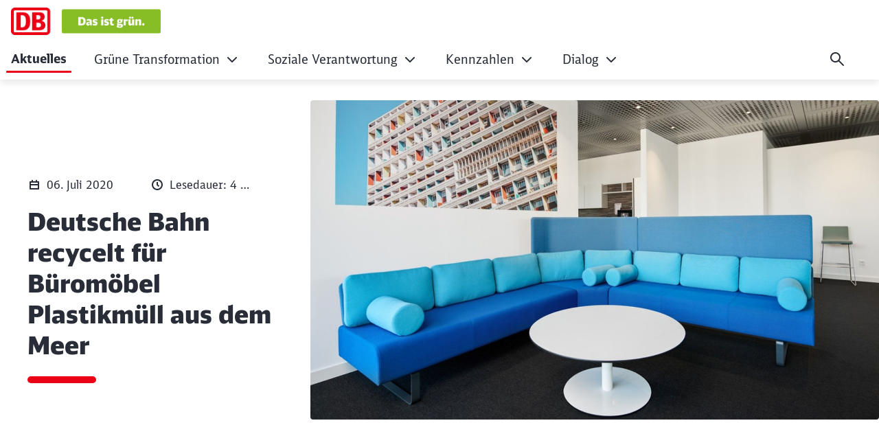

--- FILE ---
content_type: text/html;charset=UTF-8
request_url: https://nachhaltigkeit.deutschebahn.com/de/news/upcycling-cube-13567416
body_size: 291736
content:

<!DOCTYPE html>
<html lang="de-DE" dir="ltr"    >
<head >
<meta charset="UTF-8">
<title >
Upcycling im Cube: Deutsche Bahn setzt bei Büromöbeln auf Plastikmüll aus dem Meer
</title>
<meta name="description" content="Die Deutsche Bahn bereitet gebrauchte Schränke und Tische auf und verwendet sie nach dem Upcycling weiter. Das schont Klima und Ressourcen.">
<meta name="robots" content="index,follow"/>
<meta name="google-site-verification" content="5im4nxtqXKpfCCl0fTFgjVTcmqPP7lbuZA3tIUviviM"/>
<meta property="og:title" content="Deutsche Bahn recycelt für Büromöbel Plastikmüll aus dem Meer"/>
<meta property="og:type" content="website"/>
<meta property="og:url" content="https://nachhaltigkeit.deutschebahn.com/de/news/upcycling-cube-13567416"/>
<meta property="og:description" content="Die Deutsche Bahn bereitet gebrauchte Schränke und Tische auf und verwendet sie nach dem Upcycling weiter. Das schont Klima und Ressourcen."/>
<meta property="og:image" content="https://nachhaltigkeit.deutschebahn.com/resource/image/13554014/16:9/1200/630/fb94741270626197e44e5119feec4b87/85CB565A62992542A3B154D044A1C6E4/200706-Upcycling-News-2.jpg"/>
<meta property="og:image:alt" content="Die DB verarbeitet gebrauchte Möbel im Upcycling-Verfahren zu hochwertigen Produkten weiter."/>
<meta name="viewport" content="width=device-width, initial-scale=1">
<meta name="generator" content="CoreMedia CMS">
<link rel="shortcut icon" href="/resource/blob/13441170/4a63e275e78190f96e64aa48bbde6c63/Start-Nachhaltigkeit-favicon.ico?v=1" >
<link rel="icon" type="image/svg+xml" sizes="any" href="/resource/crblob/13492680/89e62abedf518fb63e9edd64e01d4787/SVG_Logo-svg-data.svg?v=1">
<link rel="apple-touch-icon" sizes="180x180" href="/resource/crblob/13492678/e32f7331663079918cd6a7fd94518ac4/PNG_Logo_180-png-data.png?v=1">
<link rel="mask-icon" href="/resource/crblob/13492682/6ac0d4c6124d3cd57c404a6e99080b0f/SVG_Logo_SW-svg-data.svg?v=1" color="#f01414">
<meta name="theme-color" content="#ffffff">
<link rel="canonical" href="https://nachhaltigkeit.deutschebahn.com/de/news/upcycling-cube-13567416">
<link rel="alternate" hreflang="de-DE" href="https://nachhaltigkeit.deutschebahn.com/de/news/upcycling-cube-13567416">
<link rel="preload" href="/resource/crblob/13479112/aba06e31375c4256b1b522f29919b9e6/DBNeoScreenHead-Black-woff2-data.woff2" as="font" type="font/woff2" crossorigin>
<link rel="preload" href="/resource/crblob/13479114/7974e666601a9b6cb1209f3e21c2a2bc/DBNeoScreenHead-Light-woff2-data.woff2" as="font" type="font/woff2" crossorigin>
<link rel="preload" href="/resource/crblob/13479116/4f4e0682aaa6cb8c96f2106cb0607843/DBNeoScreenHead-Regular-woff2-data.woff2" as="font" type="font/woff2" crossorigin>
<link rel="preload" href="/resource/crblob/13479118/ee6230ea70cbeea5fa1ac44f566ca984/DBNeoScreenSans-Bold-woff2-data.woff2" as="font" type="font/woff2" crossorigin>
<link rel="preload" href="/resource/crblob/13479120/b4181211050f1d1ace4767528a35a755/DBNeoScreenSans-Regular-woff2-data.woff2" as="font" type="font/woff2" crossorigin>
<link rel="preload" href="/resource/crblob/13479128/4a60673b53df500ee3cf5481ad8af784/icon-ecmx-woff-data.woff" as="font" type="font/woff" crossorigin>
<link rel="stylesheet" href="/resource/css/13441170/13441152/b357ece3880d258b46d14d99d9448627/body.css">
<script src="/resource/js/13441170/0/69f8cf0e892bf4edbbcde107a590c6a1/head.js"></script>
<script type="text/javascript">
</script></head><body
class="u-hyphens nav-multipager-standard l-no-stage"
data-nav-type="multipager-standard"
>
<script type="text/javascript">
var cmp_data = {
cmp_environment: 'prod',
cmp_profile: 'b-corporate',
matomo_site_id: '647',
cmp_legal_pages: [
'/de/datenschutz',
'/de/impressum'
],
cmp_theme_name: 'NEUTRAL'
};
</script>
<script type="text/javascript">
var _mtm = window._mtm = window._mtm || [];
_mtm.push({'mtm.startTime': (new Date().getTime()), 'event': 'mtm.Start'});
(function() {
var d=document, g=d.createElement('script'), s=d.getElementsByTagName('script')[0];
g.async=true; g.src='https://dbwas.service.deutschebahn.com/piwik/js/container_R4aFmA2c.js'; s.parentNode.insertBefore(g,s);
})();
</script><script type="text/javascript">
window._paq = window._paq || [];
if (window._paq) {
if (typeof globalTrackingSearchHits !== 'undefined' && typeof globalTrackingSearchQuery !== 'undefined') {
window._paq.push(['trackSiteSearch', globalTrackingSearchQuery, false, globalTrackingSearchHits]);
}
}
</script><h1 class="u-sr-only">Deutsche Bahn recycelt für Büromöbel Plastikmüll aus dem Meer</h1>
<style>
:root {
--themeFont: 'DB Neo Screen Sans';
--themeFontBold: 'DB Neo Screen Sans Bold';
--themeFontRegular: 'DB Neo Screen Sans Regular';
--themeFontHead: 'DB Neo Screen Head';
--themeFontHeadBlack: 'DB Neo Screen Head Black';
--themeFontHeadLight: 'DB Neo Screen Head Light';
--themeFontHeadRegular: 'DB Neo Screen Head Regular';
--brandingPrimaryColor: #ec0016;
--brandingPrimaryColorDarkBackground: #ff5a5a;
--brandingPrimaryColorRedBackground: #ffffff;
--brandingSecondaryColor: #c50014;
--brandingSecondaryColorDarkBackground: #ff7575;
--brandingSecondaryColorRedBackground: #013514;
--brandingTextColor: #ffffff;
--brandingTextColorRedBackground: #ffffff;
--brandingTextColorDarkBackground: #ffffff;
--brandingHeadlineColor: ;
}
/* Had to move Button Definition to here to have correct new secondary color Fallback */
.a-btn--p-b2 {
background-color: var(--brandingPrimaryColor);
border-color: var(--brandingPrimaryColor);
}
.a-btn--p-b2:hover,
.a-btn--p-b2:focus {
background-color: var(--brandingSecondaryColor);
border-color: var(--brandingSecondaryColor);
}
.mwf-form div .mwf-field button[type='button'],
.mwf-form div .mwf-field button[type='submit'] {
background: var(--brandingPrimaryColor);
border-color: var(--brandingPrimaryColor);
}
.mwf-form .mwf-form__actions .mwf-form__actions-next .mwf-button.mwf-button--submit {
background: var(--brandingPrimaryColor) !important;
border-color: var(--brandingPrimaryColor) !important;
}
.mwf-form .mwf-form__actions .mwf-form__actions-next .mwf-button.mwf-button--submit:hover,
.mwf-form .mwf-form__actions .mwf-form__actions-next .mwf-button.mwf-button--submit:focus {
background: var(--brandingSecondaryColor) !important;
border-color: var(--brandingSecondaryColor) !important;
}
.mwf-form div .mwf-field button[type='button']:hover,
.mwf-form div .mwf-field button[type='button']:focus,
.mwf-form div .mwf-field button[type='submit']:hover,
.mwf-form div .mwf-field button[type='submit']:focus {
background-color: var(--brandingSecondaryColor);
border-color: var(--brandingSecondaryColor);
}
.a-btn--p-b2 {
color: var(--brandingTextColor);
}
.mwf-form div .mwf-field button[type='button'],
.mwf-form div .mwf-field button[type='submit'] {
color: var(--brandingTextColor);
}
.mwf-form .mwf-form__actions .mwf-form__actions-next .mwf-button.mwf-button--submit {
color: var(--brandingTextColor) !important;
}
</style>
<header class="o-header-multipager-standard " data-e2e="multipager-standard-wrapper">
<a class="o-header-multipager-standard__skip a-nav-button" href="#maincontent">Zum Inhalt springen</a>
<div class="container">
<div class="row">
<div class="col-12">
<div class="o-header-multipager-standard__content">
<div class="o-header-multipager-standard__home-link">
<a href="/de"
aria-label="Deutsche Bahn recycelt für Büromöbel Plastikmüll aus dem Meer Startseite"
class="a-logo a-logo--img">
<img src="/resource/crblob/13604488/617fbd3891964334369a645726b64589/Logo-mit-Zusatz-data.png" alt="" class="a-logo__image" loading="lazy" />
</a>
</div>
<div id="aria-o-header-multipager-standard__curtain" class="o-header-multipager-standard__curtain"></div>
<div id="aria-m-multipager-standard" class="m-multipager-standard" data-e2e="multipager-standard">
<div class="m-multipager-standard__close">
<button class="a-nav-button " data-e2e="multipager-standard__close-button" title="Menü schließen" aria-label="Menü schließen" aria-expanded="false" aria-controls="aria-m-multipager-standard aria-o-header-multipager-standard__curtain">
<svg viewBox="0 0 24 24" width="24" height="24" aria-hidden="true" id="" class="">
<use href="/resource/crblob/13490356/b487b1f8b25f353283b5974fd38d6855/db_ic_close_24-svg-data.svg#icon" width="24" height="24" />
</svg>
</button>
</div>
<div class="m-multipager-standard__nav-container ">
<nav class="m-multipager-standard__nav">
<ul data-e2e="multipager-standard-items" class="m-multipager-standard__items" data-multipager-standard-lvl="root">
<li data-e2e="multipager-standard-item" class="m-multipager-standard__item m-multipager-standard__item--active "
data-nav-level="0">
<a href="/de/news"
data-e2e="multipager-standard-link"
class="m-multipager-standard__link a-nav-button"
target="_self"
title=""
track-interaction="link|main-nav|open|Aktuelles">
<span class="m-multipager-standard__link-text">Aktuelles</span>
</a>
</li><li data-e2e="multipager-standard-item" class="m-multipager-standard__item " data-multipager-standard-sub=true
data-nav-level="0">
<button type="button" data-e2e="multipager-standard-link" class="m-multipager-standard__link a-nav-button" aria-haspopup="true" aria-expanded="false" >
<span class="m-multipager-standard__link-text">Grüne Transformation</span>
<svg viewBox="0 0 24 24" width="24" height="24" aria-hidden="true" id="" class="m-multipager-standard__link-icon ">
<use href="/resource/crblob/13490342/b7c9666e235b78371584b94465caa767/db_ic_chevron_right_24-svg-data.svg#icon" width="24" height="24" />
</svg>
</button>
<div class="m-multipager-standard__flyout" data-e2e="multipager-standard-flyout" aria-hidden="true">
<div class="container">
<div class="row">
<div class="col-12">
<div class="m-multipager-standard__mega-menu">
<div class="m-multipager-standard__intro--extended m-multipager-standard__intro--extended-desktop" style="border-color: #77B132;">
<div class="m-multipager-standard__intro-title">Grüne Transformation</div>
<div class="m-multipager-standard__intro-text u-hyphens-initial">
Um das eigene Geschäftsmodell zu stärken, hat die Deutsche Bahn Nachhaltigkeit in der Konzernstrategie verankert und fokussiert sich bei der ökologischen Transformation auf fünf Handlungsfelder: Klimaresilienz, Klimaschutz, Ressourcenschutz, Umweltschutz und Lärmschutz. </div>
<a class="a-nav-button m-multipager-standard__intro-link" href="/de/gruene-transformation" target="_self" track-interaction="link|main-nav|open|Grüne Transformation">
<svg viewBox="0 0 24 24" width="24" height="24" aria-hidden="true" id="" class="">
<use href="/resource/crblob/13490042/b721deffaff11faf443e153534646589/db_ic_arrow_forward_24-svg-data.svg#icon" width="24" height="24" />
</svg>
<span>Zur Seite</span>
</a>
</div> <div class="m-multipager-standard__scroller">
<ul data-e2e="multipager-standard-items"
class="m-multipager-standard__items "
data-multipager-standard-lvl="sub"
>
<li data-e2e="multipager-standard-item" class="m-multipager-standard__item hide-lvl0-back-on-desktop">
<button data-e2e="multipager-standard-link" class="m-multipager-standard__link a-nav-button m-multipager-standard__link--back">
<svg viewBox="0 0 24 24" width="24" height="24" aria-hidden="true" id="" class="m-multipager-standard__link-icon">
<use href="/resource/crblob/13490026/336cf42fdb0be43caee076dc374b642d/db_ic_arrow_back_24-svg-data.svg#icon" width="24" height="24" />
</svg>
<span class="m-multipager-standard__link-text">Zurück</span>
</button>
<div class="m-multipager-standard__intro--extended" style="border-color: #77B132;">
<div class="m-multipager-standard__intro-title">Grüne Transformation</div>
<a href="/de/gruene-transformation" data-e2e="multipager-standard-link" class="m-multipager-standard__link m-multipager-standard__link--extended-intro a-nav-button m-multipager-standard__link--self" track-interaction="link|main-nav|open|Grüne Transformation">
<svg viewBox="0 0 24 24" width="24" height="24" aria-hidden="true" id="" class="">
<use href="/resource/crblob/13490042/b721deffaff11faf443e153534646589/db_ic_arrow_forward_24-svg-data.svg#icon" width="24" height="24" />
</svg>
<span class="m-multipager-standard__link-text">Zur Seite</span>
</a>
</div> </li>
<li data-e2e="multipager-standard-item" class="m-multipager-standard__item " data-multipager-standard-sub=true
data-nav-level="1">
<button type="button" data-e2e="multipager-standard-link" class="m-multipager-standard__link a-nav-button" aria-haspopup="true" aria-expanded="false" >
<span class="m-multipager-standard__link-text">Klimaresilienz</span>
<svg viewBox="0 0 24 24" width="24" height="24" aria-hidden="true" id="" class="m-multipager-standard__link-icon u-d-lg-none">
<use href="/resource/crblob/13490342/b7c9666e235b78371584b94465caa767/db_ic_chevron_right_24-svg-data.svg#icon" width="24" height="24" />
</svg>
<svg viewBox="0 0 32 32" width="32" height="32" aria-hidden="true" id="" class="m-multipager-standard__link-icon m-multipager-standard__link-icon--lg u-d-none u-d-lg-block">
<use href="/resource/crblob/13490344/50a1a342d17b197712f1c061dd62409c/db_ic_chevron_right_32-svg-data.svg#icon" width="32" height="32" />
</svg>
</button>
<ul data-e2e="multipager-standard-items"
class="m-multipager-standard__items "
data-multipager-standard-lvl="sub" aria-hidden=true
>
<li data-e2e="multipager-standard-item" class="m-multipager-standard__item ">
<button data-e2e="multipager-standard-link" class="m-multipager-standard__link a-nav-button m-multipager-standard__link--back">
<svg viewBox="0 0 24 24" width="24" height="24" aria-hidden="true" id="" class="m-multipager-standard__link-icon">
<use href="/resource/crblob/13490026/336cf42fdb0be43caee076dc374b642d/db_ic_arrow_back_24-svg-data.svg#icon" width="24" height="24" />
</svg>
<span class="m-multipager-standard__link-text">Zurück</span>
</button>
<a href="/de/gruene-transformation/klimaresilienz" data-e2e="multipager-standard-link" class="m-multipager-standard__link a-nav-button m-multipager-standard__link--self" track-interaction="link|main-nav|open|Grüne Transformation&gt;Klimaresilienz">
<span class="m-multipager-standard__link-text">Zur Seite: Klimaresilienz</span>
</a>
</li>
<li data-e2e="multipager-standard-item" class="m-multipager-standard__item "
data-nav-level="2">
<a href="/de/gruene-transformation/klimaresilienz/klimawandelfolgen"
data-e2e="multipager-standard-link"
class="m-multipager-standard__link a-nav-button"
target="_self"
title=""
track-interaction="link|main-nav|open|Grüne Transformation&gt;Klimaresilienz&gt;Klimawandelfolgen">
<span class="m-multipager-standard__link-text">Klimawandelfolgen</span>
</a>
</li> </ul>
</li><li data-e2e="multipager-standard-item" class="m-multipager-standard__item " data-multipager-standard-sub=true
data-nav-level="1">
<button type="button" data-e2e="multipager-standard-link" class="m-multipager-standard__link a-nav-button" aria-haspopup="true" aria-expanded="false" >
<span class="m-multipager-standard__link-text">Klimaschutz</span>
<svg viewBox="0 0 24 24" width="24" height="24" aria-hidden="true" id="" class="m-multipager-standard__link-icon u-d-lg-none">
<use href="/resource/crblob/13490342/b7c9666e235b78371584b94465caa767/db_ic_chevron_right_24-svg-data.svg#icon" width="24" height="24" />
</svg>
<svg viewBox="0 0 32 32" width="32" height="32" aria-hidden="true" id="" class="m-multipager-standard__link-icon m-multipager-standard__link-icon--lg u-d-none u-d-lg-block">
<use href="/resource/crblob/13490344/50a1a342d17b197712f1c061dd62409c/db_ic_chevron_right_32-svg-data.svg#icon" width="32" height="32" />
</svg>
</button>
<ul data-e2e="multipager-standard-items"
class="m-multipager-standard__items "
data-multipager-standard-lvl="sub" aria-hidden=true
>
<li data-e2e="multipager-standard-item" class="m-multipager-standard__item ">
<button data-e2e="multipager-standard-link" class="m-multipager-standard__link a-nav-button m-multipager-standard__link--back">
<svg viewBox="0 0 24 24" width="24" height="24" aria-hidden="true" id="" class="m-multipager-standard__link-icon">
<use href="/resource/crblob/13490026/336cf42fdb0be43caee076dc374b642d/db_ic_arrow_back_24-svg-data.svg#icon" width="24" height="24" />
</svg>
<span class="m-multipager-standard__link-text">Zurück</span>
</button>
<a href="/de/gruene-transformation/klimaschutz" data-e2e="multipager-standard-link" class="m-multipager-standard__link a-nav-button m-multipager-standard__link--self" track-interaction="link|main-nav|open|Grüne Transformation&gt;Klimaschutz">
<span class="m-multipager-standard__link-text">Zur Seite: Klimaschutz</span>
</a>
</li>
<li data-e2e="multipager-standard-item" class="m-multipager-standard__item " data-multipager-standard-sub=true
data-nav-level="2">
<button type="button" data-e2e="multipager-standard-link" class="m-multipager-standard__link a-nav-button" aria-haspopup="true" aria-expanded="false" >
<span class="m-multipager-standard__link-text">Biokraftstoff HVO</span>
<svg viewBox="0 0 24 24" width="24" height="24" aria-hidden="true" id="" class="m-multipager-standard__link-icon u-d-lg-none">
<use href="/resource/crblob/13490342/b7c9666e235b78371584b94465caa767/db_ic_chevron_right_24-svg-data.svg#icon" width="24" height="24" />
</svg>
<svg viewBox="0 0 32 32" width="32" height="32" aria-hidden="true" id="" class="m-multipager-standard__link-icon m-multipager-standard__link-icon--lg u-d-none u-d-lg-block">
<use href="/resource/crblob/13490344/50a1a342d17b197712f1c061dd62409c/db_ic_chevron_right_32-svg-data.svg#icon" width="32" height="32" />
</svg>
</button>
<ul data-e2e="multipager-standard-items"
class="m-multipager-standard__items "
data-multipager-standard-lvl="sub" aria-hidden=true
>
<li data-e2e="multipager-standard-item" class="m-multipager-standard__item ">
<button data-e2e="multipager-standard-link" class="m-multipager-standard__link a-nav-button m-multipager-standard__link--back">
<svg viewBox="0 0 24 24" width="24" height="24" aria-hidden="true" id="" class="m-multipager-standard__link-icon">
<use href="/resource/crblob/13490026/336cf42fdb0be43caee076dc374b642d/db_ic_arrow_back_24-svg-data.svg#icon" width="24" height="24" />
</svg>
<span class="m-multipager-standard__link-text">Zurück</span>
</button>
<a href="/de/gruene-transformation/klimaschutz/biokraftstoff-hvo" data-e2e="multipager-standard-link" class="m-multipager-standard__link a-nav-button m-multipager-standard__link--self" track-interaction="link|main-nav|open|Grüne Transformation&gt;Klimaschutz&gt;Biokraftstoff HVO">
<span class="m-multipager-standard__link-text">Zur Seite: Biokraftstoff HVO</span>
</a>
</li>
<li data-e2e="multipager-standard-item" class="m-multipager-standard__item "
data-nav-level="3">
<a href="/de/gruene-transformation/klimaschutz/biokraftstoff-hvo/hvo-messungen"
data-e2e="multipager-standard-link"
class="m-multipager-standard__link a-nav-button"
target="_self"
title=""
track-interaction="link|main-nav|open|Grüne Transformation&gt;Klimaschutz&gt;Biokraftstoff HVO&gt;HVO-Messungen">
<span class="m-multipager-standard__link-text">HVO-Messungen</span>
</a>
</li> </ul>
</li><li data-e2e="multipager-standard-item" class="m-multipager-standard__item "
data-nav-level="2">
<a href="/de/gruene-transformation/klimaschutz/treibhausgasemissionen"
data-e2e="multipager-standard-link"
class="m-multipager-standard__link a-nav-button"
target="_self"
title=""
track-interaction="link|main-nav|open|Grüne Transformation&gt;Klimaschutz&gt;Treibhausgasemissionen">
<span class="m-multipager-standard__link-text">Treibhausgasemissionen</span>
</a>
</li><li data-e2e="multipager-standard-item" class="m-multipager-standard__item "
data-nav-level="2">
<a href="/de/gruene-transformation/klimaschutz/emissionen-in-scope-1-2-3"
data-e2e="multipager-standard-link"
class="m-multipager-standard__link a-nav-button"
target="_self"
title=""
track-interaction="link|main-nav|open|Grüne Transformation&gt;Klimaschutz&gt;Scope 1-3 Emissionen">
<span class="m-multipager-standard__link-text">Scope 1-3 Emissionen</span>
</a>
</li><li data-e2e="multipager-standard-item" class="m-multipager-standard__item "
data-nav-level="2">
<a href="/de/gruene-transformation/klimaschutz/science-based-targets-initiative"
data-e2e="multipager-standard-link"
class="m-multipager-standard__link a-nav-button"
target="_self"
title=""
track-interaction="link|main-nav|open|Grüne Transformation&gt;Klimaschutz&gt;Science Based Targets initiative (SBTi)">
<span class="m-multipager-standard__link-text">Science Based Targets initiative (SBTi)</span>
</a>
</li><li data-e2e="multipager-standard-item" class="m-multipager-standard__item "
data-nav-level="2">
<a href="/de/gruene-transformation/klimaschutz/neutralisierung"
data-e2e="multipager-standard-link"
class="m-multipager-standard__link a-nav-button"
target="_self"
title=""
track-interaction="link|main-nav|open|Grüne Transformation&gt;Klimaschutz&gt;Neutralisierung">
<span class="m-multipager-standard__link-text">Neutralisierung</span>
</a>
</li> </ul>
</li><li data-e2e="multipager-standard-item" class="m-multipager-standard__item "
data-nav-level="1">
<a href="/de/gruene-transformation/ressourcenschutz"
data-e2e="multipager-standard-link"
class="m-multipager-standard__link a-nav-button"
target="_self"
title=""
track-interaction="link|main-nav|open|Grüne Transformation&gt;Ressourcenschutz">
<span class="m-multipager-standard__link-text">Ressourcenschutz</span>
</a>
</li><li data-e2e="multipager-standard-item" class="m-multipager-standard__item "
data-nav-level="1">
<a href="/de/gruene-transformation/umweltschutz"
data-e2e="multipager-standard-link"
class="m-multipager-standard__link a-nav-button"
target="_self"
title=""
track-interaction="link|main-nav|open|Grüne Transformation&gt;Umweltschutz">
<span class="m-multipager-standard__link-text">Umweltschutz</span>
</a>
</li><li data-e2e="multipager-standard-item" class="m-multipager-standard__item " data-multipager-standard-sub=true
data-nav-level="1">
<button type="button" data-e2e="multipager-standard-link" class="m-multipager-standard__link a-nav-button" aria-haspopup="true" aria-expanded="false" >
<span class="m-multipager-standard__link-text">Lärmschutz</span>
<svg viewBox="0 0 24 24" width="24" height="24" aria-hidden="true" id="" class="m-multipager-standard__link-icon u-d-lg-none">
<use href="/resource/crblob/13490342/b7c9666e235b78371584b94465caa767/db_ic_chevron_right_24-svg-data.svg#icon" width="24" height="24" />
</svg>
<svg viewBox="0 0 32 32" width="32" height="32" aria-hidden="true" id="" class="m-multipager-standard__link-icon m-multipager-standard__link-icon--lg u-d-none u-d-lg-block">
<use href="/resource/crblob/13490344/50a1a342d17b197712f1c061dd62409c/db_ic_chevron_right_32-svg-data.svg#icon" width="32" height="32" />
</svg>
</button>
<ul data-e2e="multipager-standard-items"
class="m-multipager-standard__items "
data-multipager-standard-lvl="sub" aria-hidden=true
>
<li data-e2e="multipager-standard-item" class="m-multipager-standard__item ">
<button data-e2e="multipager-standard-link" class="m-multipager-standard__link a-nav-button m-multipager-standard__link--back">
<svg viewBox="0 0 24 24" width="24" height="24" aria-hidden="true" id="" class="m-multipager-standard__link-icon">
<use href="/resource/crblob/13490026/336cf42fdb0be43caee076dc374b642d/db_ic_arrow_back_24-svg-data.svg#icon" width="24" height="24" />
</svg>
<span class="m-multipager-standard__link-text">Zurück</span>
</button>
<a href="/de/gruene-transformation/laermschutz" data-e2e="multipager-standard-link" class="m-multipager-standard__link a-nav-button m-multipager-standard__link--self" track-interaction="link|main-nav|open|Grüne Transformation&gt;Lärmschutz">
<span class="m-multipager-standard__link-text">Zur Seite: Lärmschutz</span>
</a>
</li>
<li data-e2e="multipager-standard-item" class="m-multipager-standard__item "
data-nav-level="2">
<a href="/de/gruene-transformation/laermschutz/verkehrsdaten"
data-e2e="multipager-standard-link"
class="m-multipager-standard__link a-nav-button"
target="_self"
title=""
track-interaction="link|main-nav|open|Grüne Transformation&gt;Lärmschutz&gt;Verkehrsdaten">
<span class="m-multipager-standard__link-text">Verkehrsdaten</span>
</a>
</li><li data-e2e="multipager-standard-item" class="m-multipager-standard__item "
data-nav-level="2">
<a href="/de/gruene-transformation/laermschutz/machbarkeitsuntersuchungen"
data-e2e="multipager-standard-link"
class="m-multipager-standard__link a-nav-button"
target="_self"
title=""
track-interaction="link|main-nav|open|Grüne Transformation&gt;Lärmschutz&gt;Machbarkeitsuntersuchungen">
<span class="m-multipager-standard__link-text">Machbarkeitsuntersuchungen</span>
</a>
</li><li data-e2e="multipager-standard-item" class="m-multipager-standard__item "
data-nav-level="2">
<a href="/de/gruene-transformation/laermschutz/ilena"
data-e2e="multipager-standard-link"
class="m-multipager-standard__link a-nav-button"
target="_self"
title=""
track-interaction="link|main-nav|open|Grüne Transformation&gt;Lärmschutz&gt;I-LENA">
<span class="m-multipager-standard__link-text">I-LENA</span>
</a>
</li> </ul>
</li><li data-e2e="multipager-standard-item" class="m-multipager-standard__item "
data-nav-level="1">
<a href="/de/gruene-transformation/massnahmen"
data-e2e="multipager-standard-link"
class="m-multipager-standard__link a-nav-button"
target="_self"
title=""
track-interaction="link|main-nav|open|Grüne Transformation&gt;Das ist grün.-Maßnahmen">
<span class="m-multipager-standard__link-text">Das ist grün.-Maßnahmen</span>
</a>
</li> </ul>
</div>
</div>
</div>
</div>
</div>
</div>
</li><li data-e2e="multipager-standard-item" class="m-multipager-standard__item " data-multipager-standard-sub=true
data-nav-level="0">
<button type="button" data-e2e="multipager-standard-link" class="m-multipager-standard__link a-nav-button" aria-haspopup="true" aria-expanded="false" >
<span class="m-multipager-standard__link-text">Soziale Verantwortung</span>
<svg viewBox="0 0 24 24" width="24" height="24" aria-hidden="true" id="" class="m-multipager-standard__link-icon ">
<use href="/resource/crblob/13490342/b7c9666e235b78371584b94465caa767/db_ic_chevron_right_24-svg-data.svg#icon" width="24" height="24" />
</svg>
</button>
<div class="m-multipager-standard__flyout" data-e2e="multipager-standard-flyout" aria-hidden="true">
<div class="container">
<div class="row">
<div class="col-12">
<div class="m-multipager-standard__mega-menu">
<div class="m-multipager-standard__intro--extended m-multipager-standard__intro--extended-desktop" style="border-color: #00A099;">
<div class="m-multipager-standard__intro-title">Soziale Verantwortung</div>
<div class="m-multipager-standard__intro-text u-hyphens-initial">
Mit weltweit rund 200.000 Mitarbeitenden, Millionen von Kund:innen und zahlreichen Geschäftspartnern nimmt die Deutsche Bahn einen zentralen Platz in der Gesellschaft ein. Die Entscheidungen des Konzerns haben Auswirkungen auf das Leben und den Arbeitsalltag vieler Menschen. Dieser sozialen Verantwortung ist sich die DB stets bewusst. </div>
<a class="a-nav-button m-multipager-standard__intro-link" href="/de/soziale-verantwortung" target="_self" track-interaction="link|main-nav|open|Soziale Verantwortung">
<svg viewBox="0 0 24 24" width="24" height="24" aria-hidden="true" id="" class="">
<use href="/resource/crblob/13490042/b721deffaff11faf443e153534646589/db_ic_arrow_forward_24-svg-data.svg#icon" width="24" height="24" />
</svg>
<span>Zur Seite</span>
</a>
</div> <div class="m-multipager-standard__scroller">
<ul data-e2e="multipager-standard-items"
class="m-multipager-standard__items "
data-multipager-standard-lvl="sub"
>
<li data-e2e="multipager-standard-item" class="m-multipager-standard__item hide-lvl0-back-on-desktop">
<button data-e2e="multipager-standard-link" class="m-multipager-standard__link a-nav-button m-multipager-standard__link--back">
<svg viewBox="0 0 24 24" width="24" height="24" aria-hidden="true" id="" class="m-multipager-standard__link-icon">
<use href="/resource/crblob/13490026/336cf42fdb0be43caee076dc374b642d/db_ic_arrow_back_24-svg-data.svg#icon" width="24" height="24" />
</svg>
<span class="m-multipager-standard__link-text">Zurück</span>
</button>
<div class="m-multipager-standard__intro--extended" style="border-color: #00A099;">
<div class="m-multipager-standard__intro-title">Soziale Verantwortung</div>
<a href="/de/soziale-verantwortung" data-e2e="multipager-standard-link" class="m-multipager-standard__link m-multipager-standard__link--extended-intro a-nav-button m-multipager-standard__link--self" track-interaction="link|main-nav|open|Soziale Verantwortung">
<svg viewBox="0 0 24 24" width="24" height="24" aria-hidden="true" id="" class="">
<use href="/resource/crblob/13490042/b721deffaff11faf443e153534646589/db_ic_arrow_forward_24-svg-data.svg#icon" width="24" height="24" />
</svg>
<span class="m-multipager-standard__link-text">Zur Seite</span>
</a>
</div> </li>
<li data-e2e="multipager-standard-item" class="m-multipager-standard__item " data-multipager-standard-sub=true
data-nav-level="1">
<button type="button" data-e2e="multipager-standard-link" class="m-multipager-standard__link a-nav-button" aria-haspopup="true" aria-expanded="false" >
<span class="m-multipager-standard__link-text">Förderung eines guten Miteinanders</span>
<svg viewBox="0 0 24 24" width="24" height="24" aria-hidden="true" id="" class="m-multipager-standard__link-icon u-d-lg-none">
<use href="/resource/crblob/13490342/b7c9666e235b78371584b94465caa767/db_ic_chevron_right_24-svg-data.svg#icon" width="24" height="24" />
</svg>
<svg viewBox="0 0 32 32" width="32" height="32" aria-hidden="true" id="" class="m-multipager-standard__link-icon m-multipager-standard__link-icon--lg u-d-none u-d-lg-block">
<use href="/resource/crblob/13490344/50a1a342d17b197712f1c061dd62409c/db_ic_chevron_right_32-svg-data.svg#icon" width="32" height="32" />
</svg>
</button>
<ul data-e2e="multipager-standard-items"
class="m-multipager-standard__items "
data-multipager-standard-lvl="sub" aria-hidden=true
>
<li data-e2e="multipager-standard-item" class="m-multipager-standard__item ">
<button data-e2e="multipager-standard-link" class="m-multipager-standard__link a-nav-button m-multipager-standard__link--back">
<svg viewBox="0 0 24 24" width="24" height="24" aria-hidden="true" id="" class="m-multipager-standard__link-icon">
<use href="/resource/crblob/13490026/336cf42fdb0be43caee076dc374b642d/db_ic_arrow_back_24-svg-data.svg#icon" width="24" height="24" />
</svg>
<span class="m-multipager-standard__link-text">Zurück</span>
</button>
<a href="/de/soziale-verantwortung/foerderung-eines-guten-miteinanders" data-e2e="multipager-standard-link" class="m-multipager-standard__link a-nav-button m-multipager-standard__link--self" track-interaction="link|main-nav|open|Soziale Verantwortung&gt;Förderung eines guten Miteinanders">
<span class="m-multipager-standard__link-text">Zur Seite: Förderung eines guten Miteinanders</span>
</a>
</li>
<li data-e2e="multipager-standard-item" class="m-multipager-standard__item " data-multipager-standard-sub=true
data-nav-level="2">
<button type="button" data-e2e="multipager-standard-link" class="m-multipager-standard__link a-nav-button" aria-haspopup="true" aria-expanded="false" >
<span class="m-multipager-standard__link-text">Gute Arbeit im Team DB</span>
<svg viewBox="0 0 24 24" width="24" height="24" aria-hidden="true" id="" class="m-multipager-standard__link-icon u-d-lg-none">
<use href="/resource/crblob/13490342/b7c9666e235b78371584b94465caa767/db_ic_chevron_right_24-svg-data.svg#icon" width="24" height="24" />
</svg>
<svg viewBox="0 0 32 32" width="32" height="32" aria-hidden="true" id="" class="m-multipager-standard__link-icon m-multipager-standard__link-icon--lg u-d-none u-d-lg-block">
<use href="/resource/crblob/13490344/50a1a342d17b197712f1c061dd62409c/db_ic_chevron_right_32-svg-data.svg#icon" width="32" height="32" />
</svg>
</button>
<ul data-e2e="multipager-standard-items"
class="m-multipager-standard__items "
data-multipager-standard-lvl="sub" aria-hidden=true
>
<li data-e2e="multipager-standard-item" class="m-multipager-standard__item ">
<button data-e2e="multipager-standard-link" class="m-multipager-standard__link a-nav-button m-multipager-standard__link--back">
<svg viewBox="0 0 24 24" width="24" height="24" aria-hidden="true" id="" class="m-multipager-standard__link-icon">
<use href="/resource/crblob/13490026/336cf42fdb0be43caee076dc374b642d/db_ic_arrow_back_24-svg-data.svg#icon" width="24" height="24" />
</svg>
<span class="m-multipager-standard__link-text">Zurück</span>
</button>
<a href="/de/soziale-verantwortung/foerderung-eines-guten-miteinanders/gute-arbeit-im-team-db" data-e2e="multipager-standard-link" class="m-multipager-standard__link a-nav-button m-multipager-standard__link--self" track-interaction="link|main-nav|open|Soziale Verantwortung&gt;Förderung eines guten Miteinanders&gt;Gute Arbeit im Team DB">
<span class="m-multipager-standard__link-text">Zur Seite: Gute Arbeit im Team DB</span>
</a>
</li>
<li data-e2e="multipager-standard-item" class="m-multipager-standard__item "
data-nav-level="3">
<a href="/de/soziale-verantwortung/foerderung-eines-guten-miteinanders/gute-arbeit-im-team-db/arbeitsschutz"
data-e2e="multipager-standard-link"
class="m-multipager-standard__link a-nav-button"
target="_self"
title=""
track-interaction="link|main-nav|open|Soziale Verantwortung&gt;Förderung eines guten Miteinanders&gt;Gute Arbeit im Team DB&gt;Arbeitsschutz">
<span class="m-multipager-standard__link-text">Arbeitsschutz</span>
</a>
</li><li data-e2e="multipager-standard-item" class="m-multipager-standard__item "
data-nav-level="3">
<a href="/de/soziale-verantwortung/foerderung-eines-guten-miteinanders/gute-arbeit-im-team-db/beschaeftigungsbedingungen"
data-e2e="multipager-standard-link"
class="m-multipager-standard__link a-nav-button"
target="_self"
title=""
track-interaction="link|main-nav|open|Soziale Verantwortung&gt;Förderung eines guten Miteinanders&gt;Gute Arbeit im Team DB&gt;Beschäftigungsbedingungen">
<span class="m-multipager-standard__link-text">Beschäftigungsbedingungen</span>
</a>
</li><li data-e2e="multipager-standard-item" class="m-multipager-standard__item "
data-nav-level="3">
<a href="/de/soziale-verantwortung/foerderung-eines-guten-miteinanders/gute-arbeit-im-team-db/betriebliche-mitgestaltung-teilhabe"
data-e2e="multipager-standard-link"
class="m-multipager-standard__link a-nav-button"
target="_self"
title=""
track-interaction="link|main-nav|open|Soziale Verantwortung&gt;Förderung eines guten Miteinanders&gt;Gute Arbeit im Team DB&gt;Betriebliche Mitgestaltung und Teilhabe">
<span class="m-multipager-standard__link-text">Betriebliche Mitgestaltung und Teilhabe</span>
</a>
</li><li data-e2e="multipager-standard-item" class="m-multipager-standard__item "
data-nav-level="3">
<a href="/de/soziale-verantwortung/foerderung-eines-guten-miteinanders/gute-arbeit-im-team-db/entwicklung-von-mitarbeitenden"
data-e2e="multipager-standard-link"
class="m-multipager-standard__link a-nav-button"
target="_self"
title=""
track-interaction="link|main-nav|open|Soziale Verantwortung&gt;Förderung eines guten Miteinanders&gt;Gute Arbeit im Team DB&gt;Entwicklung von Mitarbeitenden">
<span class="m-multipager-standard__link-text">Entwicklung von Mitarbeitenden</span>
</a>
</li><li data-e2e="multipager-standard-item" class="m-multipager-standard__item "
data-nav-level="3">
<a href="/de/soziale-verantwortung/foerderung-eines-guten-miteinanders/gute-arbeit-im-team-db/foerderung-kollegialer-zusammenhalt"
data-e2e="multipager-standard-link"
class="m-multipager-standard__link a-nav-button"
target="_self"
title=""
track-interaction="link|main-nav|open|Soziale Verantwortung&gt;Förderung eines guten Miteinanders&gt;Gute Arbeit im Team DB&gt;Förderung kollegialer Zusammenhalt">
<span class="m-multipager-standard__link-text">Förderung kollegialer Zusammenhalt</span>
</a>
</li><li data-e2e="multipager-standard-item" class="m-multipager-standard__item "
data-nav-level="3">
<a href="/de/soziale-verantwortung/foerderung-eines-guten-miteinanders/gute-arbeit-im-team-db/gesundheitsmanagement"
data-e2e="multipager-standard-link"
class="m-multipager-standard__link a-nav-button"
target="_self"
title=""
track-interaction="link|main-nav|open|Soziale Verantwortung&gt;Förderung eines guten Miteinanders&gt;Gute Arbeit im Team DB&gt;Gesundheitsmanagament">
<span class="m-multipager-standard__link-text">Gesundheitsmanagament</span>
</a>
</li> </ul>
</li><li data-e2e="multipager-standard-item" class="m-multipager-standard__item " data-multipager-standard-sub=true
data-nav-level="2">
<button type="button" data-e2e="multipager-standard-link" class="m-multipager-standard__link a-nav-button" aria-haspopup="true" aria-expanded="false" >
<span class="m-multipager-standard__link-text">Gutes Miteinander im öffentlichen Raum</span>
<svg viewBox="0 0 24 24" width="24" height="24" aria-hidden="true" id="" class="m-multipager-standard__link-icon u-d-lg-none">
<use href="/resource/crblob/13490342/b7c9666e235b78371584b94465caa767/db_ic_chevron_right_24-svg-data.svg#icon" width="24" height="24" />
</svg>
<svg viewBox="0 0 32 32" width="32" height="32" aria-hidden="true" id="" class="m-multipager-standard__link-icon m-multipager-standard__link-icon--lg u-d-none u-d-lg-block">
<use href="/resource/crblob/13490344/50a1a342d17b197712f1c061dd62409c/db_ic_chevron_right_32-svg-data.svg#icon" width="32" height="32" />
</svg>
</button>
<ul data-e2e="multipager-standard-items"
class="m-multipager-standard__items "
data-multipager-standard-lvl="sub" aria-hidden=true
>
<li data-e2e="multipager-standard-item" class="m-multipager-standard__item ">
<button data-e2e="multipager-standard-link" class="m-multipager-standard__link a-nav-button m-multipager-standard__link--back">
<svg viewBox="0 0 24 24" width="24" height="24" aria-hidden="true" id="" class="m-multipager-standard__link-icon">
<use href="/resource/crblob/13490026/336cf42fdb0be43caee076dc374b642d/db_ic_arrow_back_24-svg-data.svg#icon" width="24" height="24" />
</svg>
<span class="m-multipager-standard__link-text">Zurück</span>
</button>
<a href="/de/soziale-verantwortung/foerderung-eines-guten-miteinanders/gutes-miteinander-im-oeffentlichen-raum" data-e2e="multipager-standard-link" class="m-multipager-standard__link a-nav-button m-multipager-standard__link--self" track-interaction="link|main-nav|open|Soziale Verantwortung&gt;Förderung eines guten Miteinanders&gt;Gutes Miteinander im öffentlichen Raum">
<span class="m-multipager-standard__link-text">Zur Seite: Gutes Miteinander im öffentlichen Raum</span>
</a>
</li>
<li data-e2e="multipager-standard-item" class="m-multipager-standard__item "
data-nav-level="3">
<a href="/de/soziale-verantwortung/foerderung-eines-guten-miteinanders/gutes-miteinander-im-oeffentlichen-raum/sicherheit-in-zuegen-und-bahnhoefen"
data-e2e="multipager-standard-link"
class="m-multipager-standard__link a-nav-button"
target="_self"
title=""
track-interaction="link|main-nav|open|Soziale Verantwortung&gt;Förderung eines guten Miteinanders&gt;Gutes Miteinander im öffentlichen Raum&gt;Sicherheit in Zügen und Bahnhöfen">
<span class="m-multipager-standard__link-text">Sicherheit in Zügen und Bahnhöfen</span>
</a>
</li><li data-e2e="multipager-standard-item" class="m-multipager-standard__item "
data-nav-level="3">
<a href="/de/soziale-verantwortung/foerderung-eines-guten-miteinanders/gutes-miteinander-im-oeffentlichen-raum/gestaltung-lebenswerten-oeffentlichen-raums"
data-e2e="multipager-standard-link"
class="m-multipager-standard__link a-nav-button"
target="_self"
title=""
track-interaction="link|main-nav|open|Soziale Verantwortung&gt;Förderung eines guten Miteinanders&gt;Gutes Miteinander im öffentlichen Raum&gt;Gestaltung lebenswerten öffentlichen Raums">
<span class="m-multipager-standard__link-text">Gestaltung lebenswerten öffentlichen Raums</span>
</a>
</li> </ul>
</li><li data-e2e="multipager-standard-item" class="m-multipager-standard__item " data-multipager-standard-sub=true
data-nav-level="2">
<button type="button" data-e2e="multipager-standard-link" class="m-multipager-standard__link a-nav-button" aria-haspopup="true" aria-expanded="false" >
<span class="m-multipager-standard__link-text">Integre Geschäftsbeziehungen</span>
<svg viewBox="0 0 24 24" width="24" height="24" aria-hidden="true" id="" class="m-multipager-standard__link-icon u-d-lg-none">
<use href="/resource/crblob/13490342/b7c9666e235b78371584b94465caa767/db_ic_chevron_right_24-svg-data.svg#icon" width="24" height="24" />
</svg>
<svg viewBox="0 0 32 32" width="32" height="32" aria-hidden="true" id="" class="m-multipager-standard__link-icon m-multipager-standard__link-icon--lg u-d-none u-d-lg-block">
<use href="/resource/crblob/13490344/50a1a342d17b197712f1c061dd62409c/db_ic_chevron_right_32-svg-data.svg#icon" width="32" height="32" />
</svg>
</button>
<ul data-e2e="multipager-standard-items"
class="m-multipager-standard__items "
data-multipager-standard-lvl="sub" aria-hidden=true
>
<li data-e2e="multipager-standard-item" class="m-multipager-standard__item ">
<button data-e2e="multipager-standard-link" class="m-multipager-standard__link a-nav-button m-multipager-standard__link--back">
<svg viewBox="0 0 24 24" width="24" height="24" aria-hidden="true" id="" class="m-multipager-standard__link-icon">
<use href="/resource/crblob/13490026/336cf42fdb0be43caee076dc374b642d/db_ic_arrow_back_24-svg-data.svg#icon" width="24" height="24" />
</svg>
<span class="m-multipager-standard__link-text">Zurück</span>
</button>
<a href="/de/soziale-verantwortung/foerderung-eines-guten-miteinanders/integre-geschaeftsbeziehungen" data-e2e="multipager-standard-link" class="m-multipager-standard__link a-nav-button m-multipager-standard__link--self" track-interaction="link|main-nav|open|Soziale Verantwortung&gt;Förderung eines guten Miteinanders&gt;Integre Geschäftsbeziehungen">
<span class="m-multipager-standard__link-text">Zur Seite: Integre Geschäftsbeziehungen</span>
</a>
</li>
<li data-e2e="multipager-standard-item" class="m-multipager-standard__item "
data-nav-level="3">
<a href="/de/soziale-verantwortung/foerderung-eines-guten-miteinanders/integre-geschaeftsbeziehungen/compliance"
data-e2e="multipager-standard-link"
class="m-multipager-standard__link a-nav-button"
target="_self"
title=""
track-interaction="link|main-nav|open|Soziale Verantwortung&gt;Förderung eines guten Miteinanders&gt;Integre Geschäftsbeziehungen&gt;Compliance">
<span class="m-multipager-standard__link-text">Compliance</span>
</a>
</li><li data-e2e="multipager-standard-item" class="m-multipager-standard__item "
data-nav-level="3">
<a href="/de/soziale-verantwortung/foerderung-eines-guten-miteinanders/integre-geschaeftsbeziehungen/digitale-verantwortung"
data-e2e="multipager-standard-link"
class="m-multipager-standard__link a-nav-button"
target="_self"
title=""
track-interaction="link|main-nav|open|Soziale Verantwortung&gt;Förderung eines guten Miteinanders&gt;Integre Geschäftsbeziehungen&gt;Digitale Verantwortung">
<span class="m-multipager-standard__link-text">Digitale Verantwortung</span>
</a>
</li><li data-e2e="multipager-standard-item" class="m-multipager-standard__item "
data-nav-level="3">
<a href="/de/soziale-verantwortung/foerderung-eines-guten-miteinanders/integre-geschaeftsbeziehungen/nachhaltigkeit-in-der-lieferkette"
data-e2e="multipager-standard-link"
class="m-multipager-standard__link a-nav-button"
target="_self"
title=""
track-interaction="link|main-nav|open|Soziale Verantwortung&gt;Förderung eines guten Miteinanders&gt;Integre Geschäftsbeziehungen&gt;Nachhaltigkeit in der Lieferkette">
<span class="m-multipager-standard__link-text">Nachhaltigkeit in der Lieferkette</span>
</a>
</li> </ul>
</li> </ul>
</li><li data-e2e="multipager-standard-item" class="m-multipager-standard__item " data-multipager-standard-sub=true
data-nav-level="1">
<button type="button" data-e2e="multipager-standard-link" class="m-multipager-standard__link a-nav-button" aria-haspopup="true" aria-expanded="false" >
<span class="m-multipager-standard__link-text">Gesellschaftliches Engagement</span>
<svg viewBox="0 0 24 24" width="24" height="24" aria-hidden="true" id="" class="m-multipager-standard__link-icon u-d-lg-none">
<use href="/resource/crblob/13490342/b7c9666e235b78371584b94465caa767/db_ic_chevron_right_24-svg-data.svg#icon" width="24" height="24" />
</svg>
<svg viewBox="0 0 32 32" width="32" height="32" aria-hidden="true" id="" class="m-multipager-standard__link-icon m-multipager-standard__link-icon--lg u-d-none u-d-lg-block">
<use href="/resource/crblob/13490344/50a1a342d17b197712f1c061dd62409c/db_ic_chevron_right_32-svg-data.svg#icon" width="32" height="32" />
</svg>
</button>
<ul data-e2e="multipager-standard-items"
class="m-multipager-standard__items "
data-multipager-standard-lvl="sub" aria-hidden=true
>
<li data-e2e="multipager-standard-item" class="m-multipager-standard__item ">
<button data-e2e="multipager-standard-link" class="m-multipager-standard__link a-nav-button m-multipager-standard__link--back">
<svg viewBox="0 0 24 24" width="24" height="24" aria-hidden="true" id="" class="m-multipager-standard__link-icon">
<use href="/resource/crblob/13490026/336cf42fdb0be43caee076dc374b642d/db_ic_arrow_back_24-svg-data.svg#icon" width="24" height="24" />
</svg>
<span class="m-multipager-standard__link-text">Zurück</span>
</button>
<a href="/de/soziale-verantwortung/wahrnehmung-gesellschaftlichen-engagements" data-e2e="multipager-standard-link" class="m-multipager-standard__link a-nav-button m-multipager-standard__link--self" track-interaction="link|main-nav|open|Soziale Verantwortung&gt;Gesellschaftliches Engagement">
<span class="m-multipager-standard__link-text">Zur Seite: Gesellschaftliches Engagement</span>
</a>
</li>
<li data-e2e="multipager-standard-item" class="m-multipager-standard__item "
data-nav-level="2">
<a href="/de/soziale-verantwortung/wahrnehmung-gesellschaftlichen-engagements/engagement-fuer-innovation-in-mobilitaet"
data-e2e="multipager-standard-link"
class="m-multipager-standard__link a-nav-button"
target="_self"
title=""
track-interaction="link|main-nav|open|Soziale Verantwortung&gt;Gesellschaftliches Engagement&gt;Engagement für Innovation in Mobilität">
<span class="m-multipager-standard__link-text">Engagement für Innovation in Mobilität</span>
</a>
</li><li data-e2e="multipager-standard-item" class="m-multipager-standard__item " data-multipager-standard-sub=true
data-nav-level="2">
<button type="button" data-e2e="multipager-standard-link" class="m-multipager-standard__link a-nav-button" aria-haspopup="true" aria-expanded="false" >
<span class="m-multipager-standard__link-text">Engagement für das Gemeinwohl</span>
<svg viewBox="0 0 24 24" width="24" height="24" aria-hidden="true" id="" class="m-multipager-standard__link-icon u-d-lg-none">
<use href="/resource/crblob/13490342/b7c9666e235b78371584b94465caa767/db_ic_chevron_right_24-svg-data.svg#icon" width="24" height="24" />
</svg>
<svg viewBox="0 0 32 32" width="32" height="32" aria-hidden="true" id="" class="m-multipager-standard__link-icon m-multipager-standard__link-icon--lg u-d-none u-d-lg-block">
<use href="/resource/crblob/13490344/50a1a342d17b197712f1c061dd62409c/db_ic_chevron_right_32-svg-data.svg#icon" width="32" height="32" />
</svg>
</button>
<ul data-e2e="multipager-standard-items"
class="m-multipager-standard__items "
data-multipager-standard-lvl="sub" aria-hidden=true
>
<li data-e2e="multipager-standard-item" class="m-multipager-standard__item ">
<button data-e2e="multipager-standard-link" class="m-multipager-standard__link a-nav-button m-multipager-standard__link--back">
<svg viewBox="0 0 24 24" width="24" height="24" aria-hidden="true" id="" class="m-multipager-standard__link-icon">
<use href="/resource/crblob/13490026/336cf42fdb0be43caee076dc374b642d/db_ic_arrow_back_24-svg-data.svg#icon" width="24" height="24" />
</svg>
<span class="m-multipager-standard__link-text">Zurück</span>
</button>
<a href="/de/soziale-verantwortung/wahrnehmung-gesellschaftlichen-engagements/engagement-fuer-gemeinwohl" data-e2e="multipager-standard-link" class="m-multipager-standard__link a-nav-button m-multipager-standard__link--self" track-interaction="link|main-nav|open|Soziale Verantwortung&gt;Gesellschaftliches Engagement&gt;Engagement für das Gemeinwohl">
<span class="m-multipager-standard__link-text">Zur Seite: Engagement für das Gemeinwohl</span>
</a>
</li>
<li data-e2e="multipager-standard-item" class="m-multipager-standard__item "
data-nav-level="3">
<a href="/de/soziale-verantwortung/wahrnehmung-gesellschaftlichen-engagements/engagement-fuer-gemeinwohl/corporate-volunteering"
data-e2e="multipager-standard-link"
class="m-multipager-standard__link a-nav-button"
target="_self"
title=""
track-interaction="link|main-nav|open|Soziale Verantwortung&gt;Gesellschaftliches Engagement&gt;Engagement für das Gemeinwohl&gt;Corporate Volunteering">
<span class="m-multipager-standard__link-text">Corporate Volunteering</span>
</a>
</li><li data-e2e="multipager-standard-item" class="m-multipager-standard__item "
data-nav-level="3">
<a href="/de/soziale-verantwortung/wahrnehmung-gesellschaftlichen-engagements/engagement-fuer-gemeinwohl/humanitaere-soforthilfe"
data-e2e="multipager-standard-link"
class="m-multipager-standard__link a-nav-button"
target="_self"
title=""
track-interaction="link|main-nav|open|Soziale Verantwortung&gt;Gesellschaftliches Engagement&gt;Engagement für das Gemeinwohl&gt;Humanitäre Soforthilfe">
<span class="m-multipager-standard__link-text">Humanitäre Soforthilfe</span>
</a>
</li><li data-e2e="multipager-standard-item" class="m-multipager-standard__item "
data-nav-level="3">
<a href="/de/soziale-verantwortung/wahrnehmung-gesellschaftlichen-engagements/engagement-fuer-gemeinwohl/unterstuetzung-von-hilfsorganisationen"
data-e2e="multipager-standard-link"
class="m-multipager-standard__link a-nav-button"
target="_self"
title=""
track-interaction="link|main-nav|open|Soziale Verantwortung&gt;Gesellschaftliches Engagement&gt;Engagement für das Gemeinwohl&gt;Unterstützung von Hilfsorganisationen">
<span class="m-multipager-standard__link-text">Unterstützung von Hilfsorganisationen</span>
</a>
</li><li data-e2e="multipager-standard-item" class="m-multipager-standard__item "
data-nav-level="3">
<a href="/de/soziale-verantwortung/wahrnehmung-gesellschaftlichen-engagements/engagement-fuer-gemeinwohl/sportfoerderung"
data-e2e="multipager-standard-link"
class="m-multipager-standard__link a-nav-button"
target="_self"
title=""
track-interaction="link|main-nav|open|Soziale Verantwortung&gt;Gesellschaftliches Engagement&gt;Engagement für das Gemeinwohl&gt;Sportförderung">
<span class="m-multipager-standard__link-text">Sportförderung</span>
</a>
</li> </ul>
</li> </ul>
</li><li data-e2e="multipager-standard-item" class="m-multipager-standard__item " data-multipager-standard-sub=true
data-nav-level="1">
<button type="button" data-e2e="multipager-standard-link" class="m-multipager-standard__link a-nav-button" aria-haspopup="true" aria-expanded="false" >
<span class="m-multipager-standard__link-text">Stärkung von Vielfalt</span>
<svg viewBox="0 0 24 24" width="24" height="24" aria-hidden="true" id="" class="m-multipager-standard__link-icon u-d-lg-none">
<use href="/resource/crblob/13490342/b7c9666e235b78371584b94465caa767/db_ic_chevron_right_24-svg-data.svg#icon" width="24" height="24" />
</svg>
<svg viewBox="0 0 32 32" width="32" height="32" aria-hidden="true" id="" class="m-multipager-standard__link-icon m-multipager-standard__link-icon--lg u-d-none u-d-lg-block">
<use href="/resource/crblob/13490344/50a1a342d17b197712f1c061dd62409c/db_ic_chevron_right_32-svg-data.svg#icon" width="32" height="32" />
</svg>
</button>
<ul data-e2e="multipager-standard-items"
class="m-multipager-standard__items "
data-multipager-standard-lvl="sub" aria-hidden=true
>
<li data-e2e="multipager-standard-item" class="m-multipager-standard__item ">
<button data-e2e="multipager-standard-link" class="m-multipager-standard__link a-nav-button m-multipager-standard__link--back">
<svg viewBox="0 0 24 24" width="24" height="24" aria-hidden="true" id="" class="m-multipager-standard__link-icon">
<use href="/resource/crblob/13490026/336cf42fdb0be43caee076dc374b642d/db_ic_arrow_back_24-svg-data.svg#icon" width="24" height="24" />
</svg>
<span class="m-multipager-standard__link-text">Zurück</span>
</button>
<a href="/de/soziale-verantwortung/staerkung-von-vielfalt" data-e2e="multipager-standard-link" class="m-multipager-standard__link a-nav-button m-multipager-standard__link--self" track-interaction="link|main-nav|open|Soziale Verantwortung&gt;Stärkung von Vielfalt">
<span class="m-multipager-standard__link-text">Zur Seite: Stärkung von Vielfalt</span>
</a>
</li>
<li data-e2e="multipager-standard-item" class="m-multipager-standard__item "
data-nav-level="2">
<a href="/de/soziale-verantwortung/staerkung-von-vielfalt/barrierefreie-mobilitaet"
data-e2e="multipager-standard-link"
class="m-multipager-standard__link a-nav-button"
target="_self"
title=""
track-interaction="link|main-nav|open|Soziale Verantwortung&gt;Stärkung von Vielfalt&gt;Barrierefreie Mobilität">
<span class="m-multipager-standard__link-text">Barrierefreie Mobilität</span>
</a>
</li><li data-e2e="multipager-standard-item" class="m-multipager-standard__item "
data-nav-level="2">
<a href="/de/soziale-verantwortung/staerkung-von-vielfalt/engagement-gegen-diskriminierung"
data-e2e="multipager-standard-link"
class="m-multipager-standard__link a-nav-button"
target="_self"
title=""
track-interaction="link|main-nav|open|Soziale Verantwortung&gt;Stärkung von Vielfalt&gt;Engagement gegen Diskriminierung">
<span class="m-multipager-standard__link-text">Engagement gegen Diskriminierung</span>
</a>
</li><li data-e2e="multipager-standard-item" class="m-multipager-standard__item "
data-nav-level="2">
<a href="/de/soziale-verantwortung/staerkung-von-vielfalt/vielfalt-im-team-db"
data-e2e="multipager-standard-link"
class="m-multipager-standard__link a-nav-button"
target="_self"
title=""
track-interaction="link|main-nav|open|Soziale Verantwortung&gt;Stärkung von Vielfalt&gt;Vielfalt im Team DB">
<span class="m-multipager-standard__link-text">Vielfalt im Team DB</span>
</a>
</li> </ul>
</li><li data-e2e="multipager-standard-item" class="m-multipager-standard__item " data-multipager-standard-sub=true
data-nav-level="1">
<button type="button" data-e2e="multipager-standard-link" class="m-multipager-standard__link a-nav-button" aria-haspopup="true" aria-expanded="false" >
<span class="m-multipager-standard__link-text">Verantwortung für die eigene Geschichte</span>
<svg viewBox="0 0 24 24" width="24" height="24" aria-hidden="true" id="" class="m-multipager-standard__link-icon u-d-lg-none">
<use href="/resource/crblob/13490342/b7c9666e235b78371584b94465caa767/db_ic_chevron_right_24-svg-data.svg#icon" width="24" height="24" />
</svg>
<svg viewBox="0 0 32 32" width="32" height="32" aria-hidden="true" id="" class="m-multipager-standard__link-icon m-multipager-standard__link-icon--lg u-d-none u-d-lg-block">
<use href="/resource/crblob/13490344/50a1a342d17b197712f1c061dd62409c/db_ic_chevron_right_32-svg-data.svg#icon" width="32" height="32" />
</svg>
</button>
<ul data-e2e="multipager-standard-items"
class="m-multipager-standard__items "
data-multipager-standard-lvl="sub" aria-hidden=true
>
<li data-e2e="multipager-standard-item" class="m-multipager-standard__item ">
<button data-e2e="multipager-standard-link" class="m-multipager-standard__link a-nav-button m-multipager-standard__link--back">
<svg viewBox="0 0 24 24" width="24" height="24" aria-hidden="true" id="" class="m-multipager-standard__link-icon">
<use href="/resource/crblob/13490026/336cf42fdb0be43caee076dc374b642d/db_ic_arrow_back_24-svg-data.svg#icon" width="24" height="24" />
</svg>
<span class="m-multipager-standard__link-text">Zurück</span>
</button>
<a href="/de/soziale-verantwortung/verantwortung-fuer-die-eigene-geschichte" data-e2e="multipager-standard-link" class="m-multipager-standard__link a-nav-button m-multipager-standard__link--self" track-interaction="link|main-nav|open|Soziale Verantwortung&gt;Verantwortung für die eigene Geschichte">
<span class="m-multipager-standard__link-text">Zur Seite: Verantwortung für die eigene Geschichte</span>
</a>
</li>
<li data-e2e="multipager-standard-item" class="m-multipager-standard__item "
data-nav-level="2">
<a href="/de/soziale-verantwortung/verantwortung-fuer-die-eigene-geschichte/bewahrung-erinnerungskultur"
data-e2e="multipager-standard-link"
class="m-multipager-standard__link a-nav-button"
target="_self"
title=""
track-interaction="link|main-nav|open|Soziale Verantwortung&gt;Verantwortung für die eigene Geschichte&gt;Bewahrung der Erinnerungskultur">
<span class="m-multipager-standard__link-text">Bewahrung der Erinnerungskultur</span>
</a>
</li><li data-e2e="multipager-standard-item" class="m-multipager-standard__item " data-multipager-standard-sub=true
data-nav-level="2">
<button type="button" data-e2e="multipager-standard-link" class="m-multipager-standard__link a-nav-button" aria-haspopup="true" aria-expanded="false" >
<span class="m-multipager-standard__link-text">Pflege des kulturellen Erbes</span>
<svg viewBox="0 0 24 24" width="24" height="24" aria-hidden="true" id="" class="m-multipager-standard__link-icon u-d-lg-none">
<use href="/resource/crblob/13490342/b7c9666e235b78371584b94465caa767/db_ic_chevron_right_24-svg-data.svg#icon" width="24" height="24" />
</svg>
<svg viewBox="0 0 32 32" width="32" height="32" aria-hidden="true" id="" class="m-multipager-standard__link-icon m-multipager-standard__link-icon--lg u-d-none u-d-lg-block">
<use href="/resource/crblob/13490344/50a1a342d17b197712f1c061dd62409c/db_ic_chevron_right_32-svg-data.svg#icon" width="32" height="32" />
</svg>
</button>
<ul data-e2e="multipager-standard-items"
class="m-multipager-standard__items "
data-multipager-standard-lvl="sub" aria-hidden=true
>
<li data-e2e="multipager-standard-item" class="m-multipager-standard__item ">
<button data-e2e="multipager-standard-link" class="m-multipager-standard__link a-nav-button m-multipager-standard__link--back">
<svg viewBox="0 0 24 24" width="24" height="24" aria-hidden="true" id="" class="m-multipager-standard__link-icon">
<use href="/resource/crblob/13490026/336cf42fdb0be43caee076dc374b642d/db_ic_arrow_back_24-svg-data.svg#icon" width="24" height="24" />
</svg>
<span class="m-multipager-standard__link-text">Zurück</span>
</button>
<a href="/de/soziale-verantwortung/verantwortung-fuer-die-eigene-geschichte/pflege-kulturelles-erbe" data-e2e="multipager-standard-link" class="m-multipager-standard__link a-nav-button m-multipager-standard__link--self" track-interaction="link|main-nav|open|Soziale Verantwortung&gt;Verantwortung für die eigene Geschichte&gt;Pflege des kulturellen Erbes">
<span class="m-multipager-standard__link-text">Zur Seite: Pflege des kulturellen Erbes</span>
</a>
</li>
<li data-e2e="multipager-standard-item" class="m-multipager-standard__item "
data-nav-level="3">
<a href="/de/soziale-verantwortung/verantwortung-fuer-die-eigene-geschichte/pflege-kulturelles-erbe/bewahrung-der-unternehmensgeschichte"
data-e2e="multipager-standard-link"
class="m-multipager-standard__link a-nav-button"
target="_self"
title=""
track-interaction="link|main-nav|open|Soziale Verantwortung&gt;Verantwortung für die eigene Geschichte&gt;Pflege des kulturellen Erbes&gt;Bewahrung der Unternehmensgeschichte">
<span class="m-multipager-standard__link-text">Bewahrung der Unternehmensgeschichte</span>
</a>
</li><li data-e2e="multipager-standard-item" class="m-multipager-standard__item "
data-nav-level="3">
<a href="/de/soziale-verantwortung/verantwortung-fuer-die-eigene-geschichte/pflege-kulturelles-erbe/bauhistorisches-erbe"
data-e2e="multipager-standard-link"
class="m-multipager-standard__link a-nav-button"
target="_self"
title=""
track-interaction="link|main-nav|open|Soziale Verantwortung&gt;Verantwortung für die eigene Geschichte&gt;Pflege des kulturellen Erbes&gt;Bauhistorisches Erbe">
<span class="m-multipager-standard__link-text">Bauhistorisches Erbe</span>
</a>
</li> </ul>
</li> </ul>
</li><li data-e2e="multipager-standard-item" class="m-multipager-standard__item " data-multipager-standard-sub=true
data-nav-level="1">
<button type="button" data-e2e="multipager-standard-link" class="m-multipager-standard__link a-nav-button" aria-haspopup="true" aria-expanded="false" >
<span class="m-multipager-standard__link-text">Menschenrechte</span>
<svg viewBox="0 0 24 24" width="24" height="24" aria-hidden="true" id="" class="m-multipager-standard__link-icon u-d-lg-none">
<use href="/resource/crblob/13490342/b7c9666e235b78371584b94465caa767/db_ic_chevron_right_24-svg-data.svg#icon" width="24" height="24" />
</svg>
<svg viewBox="0 0 32 32" width="32" height="32" aria-hidden="true" id="" class="m-multipager-standard__link-icon m-multipager-standard__link-icon--lg u-d-none u-d-lg-block">
<use href="/resource/crblob/13490344/50a1a342d17b197712f1c061dd62409c/db_ic_chevron_right_32-svg-data.svg#icon" width="32" height="32" />
</svg>
</button>
<ul data-e2e="multipager-standard-items"
class="m-multipager-standard__items "
data-multipager-standard-lvl="sub" aria-hidden=true
>
<li data-e2e="multipager-standard-item" class="m-multipager-standard__item ">
<button data-e2e="multipager-standard-link" class="m-multipager-standard__link a-nav-button m-multipager-standard__link--back">
<svg viewBox="0 0 24 24" width="24" height="24" aria-hidden="true" id="" class="m-multipager-standard__link-icon">
<use href="/resource/crblob/13490026/336cf42fdb0be43caee076dc374b642d/db_ic_arrow_back_24-svg-data.svg#icon" width="24" height="24" />
</svg>
<span class="m-multipager-standard__link-text">Zurück</span>
</button>
<a href="/de/soziale-verantwortung/menschenrechte" data-e2e="multipager-standard-link" class="m-multipager-standard__link a-nav-button m-multipager-standard__link--self" track-interaction="link|main-nav|open|Soziale Verantwortung&gt;Menschenrechte">
<span class="m-multipager-standard__link-text">Zur Seite: Menschenrechte</span>
</a>
</li>
<li data-e2e="multipager-standard-item" class="m-multipager-standard__item "
data-nav-level="2">
<a href="/de/soziale-verantwortung/menschenrechte/lksg"
data-e2e="multipager-standard-link"
class="m-multipager-standard__link a-nav-button"
target="_self"
title=""
track-interaction="link|main-nav|open|Soziale Verantwortung&gt;Menschenrechte&gt;LkSG">
<span class="m-multipager-standard__link-text">LkSG</span>
</a>
</li> </ul>
</li> </ul>
</div>
</div>
</div>
</div>
</div>
</div>
</li><li data-e2e="multipager-standard-item" class="m-multipager-standard__item " data-multipager-standard-sub=true
data-nav-level="0">
<button type="button" data-e2e="multipager-standard-link" class="m-multipager-standard__link a-nav-button" aria-haspopup="true" aria-expanded="false" >
<span class="m-multipager-standard__link-text">Kennzahlen</span>
<svg viewBox="0 0 24 24" width="24" height="24" aria-hidden="true" id="" class="m-multipager-standard__link-icon ">
<use href="/resource/crblob/13490342/b7c9666e235b78371584b94465caa767/db_ic_chevron_right_24-svg-data.svg#icon" width="24" height="24" />
</svg>
</button>
<div class="m-multipager-standard__flyout" data-e2e="multipager-standard-flyout" aria-hidden="true">
<div class="container">
<div class="row">
<div class="col-12">
<div class="m-multipager-standard__mega-menu">
<div class="m-multipager-standard__intro--extended m-multipager-standard__intro--extended-desktop" style="border-color: #F0F3F5;">
<div class="m-multipager-standard__intro-title">Nachhaltigkeitskennzahlen</div>
<div class="m-multipager-standard__intro-text u-hyphens-initial">
Um sich das Vertrauen ihrer Stakeholder zu sichern, informiert die Deutsche Bahn transparent über ihre Fortschritte bei der ökologischen Transformation und bei der sozialen Verantwortung. Dafür setzt die DB auch auf Nachhaltigkeitskennzahlen. </div>
<a class="a-nav-button m-multipager-standard__intro-link" href="/de/kennzahlen" target="_self" track-interaction="link|main-nav|open|Kennzahlen">
<svg viewBox="0 0 24 24" width="24" height="24" aria-hidden="true" id="" class="">
<use href="/resource/crblob/13490042/b721deffaff11faf443e153534646589/db_ic_arrow_forward_24-svg-data.svg#icon" width="24" height="24" />
</svg>
<span>Zur Seite</span>
</a>
</div> <div class="m-multipager-standard__scroller">
<ul data-e2e="multipager-standard-items"
class="m-multipager-standard__items "
data-multipager-standard-lvl="sub"
>
<li data-e2e="multipager-standard-item" class="m-multipager-standard__item hide-lvl0-back-on-desktop">
<button data-e2e="multipager-standard-link" class="m-multipager-standard__link a-nav-button m-multipager-standard__link--back">
<svg viewBox="0 0 24 24" width="24" height="24" aria-hidden="true" id="" class="m-multipager-standard__link-icon">
<use href="/resource/crblob/13490026/336cf42fdb0be43caee076dc374b642d/db_ic_arrow_back_24-svg-data.svg#icon" width="24" height="24" />
</svg>
<span class="m-multipager-standard__link-text">Zurück</span>
</button>
<div class="m-multipager-standard__intro--extended" style="border-color: #F0F3F5;">
<div class="m-multipager-standard__intro-title">Nachhaltigkeitskennzahlen</div>
<a href="/de/kennzahlen" data-e2e="multipager-standard-link" class="m-multipager-standard__link m-multipager-standard__link--extended-intro a-nav-button m-multipager-standard__link--self" track-interaction="link|main-nav|open|Kennzahlen">
<svg viewBox="0 0 24 24" width="24" height="24" aria-hidden="true" id="" class="">
<use href="/resource/crblob/13490042/b721deffaff11faf443e153534646589/db_ic_arrow_forward_24-svg-data.svg#icon" width="24" height="24" />
</svg>
<span class="m-multipager-standard__link-text">Zur Seite</span>
</a>
</div> </li>
<li data-e2e="multipager-standard-item" class="m-multipager-standard__item "
data-nav-level="1">
<a href="/de/kennzahlen/ratings"
data-e2e="multipager-standard-link"
class="m-multipager-standard__link a-nav-button"
target="_self"
title=""
track-interaction="link|main-nav|open|Kennzahlen&gt;Ratings &amp; Rankings">
<span class="m-multipager-standard__link-text">Ratings &amp; Rankings</span>
</a>
</li> </ul>
</div>
</div>
</div>
</div>
</div>
</div>
</li><li data-e2e="multipager-standard-item" class="m-multipager-standard__item " data-multipager-standard-sub=true
data-nav-level="0">
<button type="button" data-e2e="multipager-standard-link" class="m-multipager-standard__link a-nav-button" aria-haspopup="true" aria-expanded="false" >
<span class="m-multipager-standard__link-text">Dialog</span>
<svg viewBox="0 0 24 24" width="24" height="24" aria-hidden="true" id="" class="m-multipager-standard__link-icon ">
<use href="/resource/crblob/13490342/b7c9666e235b78371584b94465caa767/db_ic_chevron_right_24-svg-data.svg#icon" width="24" height="24" />
</svg>
</button>
<div class="m-multipager-standard__flyout" data-e2e="multipager-standard-flyout" aria-hidden="true">
<div class="container">
<div class="row">
<div class="col-12">
<div class="m-multipager-standard__mega-menu">
<div class="m-multipager-standard__intro--extended m-multipager-standard__intro--extended-desktop" style="border-color: #F0F3F5;">
<div class="m-multipager-standard__intro-title">Im Dialog</div>
<div class="m-multipager-standard__intro-text u-hyphens-initial">
Egal ob Netzwerke, Newsletter oder Veranstaltungen wie das Forum Nachhaltigkeit: Die Deutsche Bahn steht im engen und regelmäßigen Austausch mit ihren Stakeholdern - und mit allen, die sich für nachhaltige Mobilität interessieren. Ein offener Dialog zu zentralen Nachhaltigkeitsthemen ist für die DB selbstverständlich. </div>
<a class="a-nav-button m-multipager-standard__intro-link" href="/de/dialog" target="_self" track-interaction="link|main-nav|open|Dialog">
<svg viewBox="0 0 24 24" width="24" height="24" aria-hidden="true" id="" class="">
<use href="/resource/crblob/13490042/b721deffaff11faf443e153534646589/db_ic_arrow_forward_24-svg-data.svg#icon" width="24" height="24" />
</svg>
<span>Zur Seite</span>
</a>
</div> <div class="m-multipager-standard__scroller">
<ul data-e2e="multipager-standard-items"
class="m-multipager-standard__items "
data-multipager-standard-lvl="sub"
>
<li data-e2e="multipager-standard-item" class="m-multipager-standard__item hide-lvl0-back-on-desktop">
<button data-e2e="multipager-standard-link" class="m-multipager-standard__link a-nav-button m-multipager-standard__link--back">
<svg viewBox="0 0 24 24" width="24" height="24" aria-hidden="true" id="" class="m-multipager-standard__link-icon">
<use href="/resource/crblob/13490026/336cf42fdb0be43caee076dc374b642d/db_ic_arrow_back_24-svg-data.svg#icon" width="24" height="24" />
</svg>
<span class="m-multipager-standard__link-text">Zurück</span>
</button>
<div class="m-multipager-standard__intro--extended" style="border-color: #F0F3F5;">
<div class="m-multipager-standard__intro-title">Im Dialog</div>
<a href="/de/dialog" data-e2e="multipager-standard-link" class="m-multipager-standard__link m-multipager-standard__link--extended-intro a-nav-button m-multipager-standard__link--self" track-interaction="link|main-nav|open|Dialog">
<svg viewBox="0 0 24 24" width="24" height="24" aria-hidden="true" id="" class="">
<use href="/resource/crblob/13490042/b721deffaff11faf443e153534646589/db_ic_arrow_forward_24-svg-data.svg#icon" width="24" height="24" />
</svg>
<span class="m-multipager-standard__link-text">Zur Seite</span>
</a>
</div> </li>
<li data-e2e="multipager-standard-item" class="m-multipager-standard__item "
data-nav-level="1">
<a href="/de/dialog/veranstaltungen/forumnachhaltigkeit"
data-e2e="multipager-standard-link"
class="m-multipager-standard__link a-nav-button"
target="_self"
title=""
track-interaction="link|main-nav|open|Dialog&gt;Forum Nachhaltigkeit">
<span class="m-multipager-standard__link-text">Forum Nachhaltigkeit</span>
</a>
</li><li data-e2e="multipager-standard-item" class="m-multipager-standard__item "
data-nav-level="1">
<a href="/de/dialog/newsletter"
data-e2e="multipager-standard-link"
class="m-multipager-standard__link a-nav-button"
target="_self"
title=""
track-interaction="link|main-nav|open|Dialog&gt;Newsletter">
<span class="m-multipager-standard__link-text">Newsletter</span>
</a>
</li><li data-e2e="multipager-standard-item" class="m-multipager-standard__item "
data-nav-level="1">
<a href="/de/dialog/podcast"
data-e2e="multipager-standard-link"
class="m-multipager-standard__link a-nav-button"
target="_self"
title=""
track-interaction="link|main-nav|open|Dialog&gt;Podcast">
<span class="m-multipager-standard__link-text">Podcast</span>
</a>
</li><li data-e2e="multipager-standard-item" class="m-multipager-standard__item "
data-nav-level="1">
<a href="/de/dialog/stakeholder"
data-e2e="multipager-standard-link"
class="m-multipager-standard__link a-nav-button"
target="_self"
title=""
track-interaction="link|main-nav|open|Dialog&gt;Stakeholder">
<span class="m-multipager-standard__link-text">Stakeholder</span>
</a>
</li><li data-e2e="multipager-standard-item" class="m-multipager-standard__item " data-multipager-standard-sub=true
data-nav-level="1">
<button type="button" data-e2e="multipager-standard-link" class="m-multipager-standard__link a-nav-button" aria-haspopup="true" aria-expanded="false" >
<span class="m-multipager-standard__link-text">Umweltschulungen</span>
<svg viewBox="0 0 24 24" width="24" height="24" aria-hidden="true" id="" class="m-multipager-standard__link-icon u-d-lg-none">
<use href="/resource/crblob/13490342/b7c9666e235b78371584b94465caa767/db_ic_chevron_right_24-svg-data.svg#icon" width="24" height="24" />
</svg>
<svg viewBox="0 0 32 32" width="32" height="32" aria-hidden="true" id="" class="m-multipager-standard__link-icon m-multipager-standard__link-icon--lg u-d-none u-d-lg-block">
<use href="/resource/crblob/13490344/50a1a342d17b197712f1c061dd62409c/db_ic_chevron_right_32-svg-data.svg#icon" width="32" height="32" />
</svg>
</button>
<ul data-e2e="multipager-standard-items"
class="m-multipager-standard__items "
data-multipager-standard-lvl="sub" aria-hidden=true
>
<li data-e2e="multipager-standard-item" class="m-multipager-standard__item ">
<button data-e2e="multipager-standard-link" class="m-multipager-standard__link a-nav-button m-multipager-standard__link--back">
<svg viewBox="0 0 24 24" width="24" height="24" aria-hidden="true" id="" class="m-multipager-standard__link-icon">
<use href="/resource/crblob/13490026/336cf42fdb0be43caee076dc374b642d/db_ic_arrow_back_24-svg-data.svg#icon" width="24" height="24" />
</svg>
<span class="m-multipager-standard__link-text">Zurück</span>
</button>
<a href="/de/dialog/umweltschulungen" data-e2e="multipager-standard-link" class="m-multipager-standard__link a-nav-button m-multipager-standard__link--self" track-interaction="link|main-nav|open|Dialog&gt;Umweltschulungen">
<span class="m-multipager-standard__link-text">Zur Seite: Umweltschulungen</span>
</a>
</li>
<li data-e2e="multipager-standard-item" class="m-multipager-standard__item "
data-nav-level="2">
<a href="/de/dialog/umweltschulungen/schulungsangebot"
data-e2e="multipager-standard-link"
class="m-multipager-standard__link a-nav-button"
target="_self"
title=""
track-interaction="link|main-nav|open|Dialog&gt;Umweltschulungen&gt;Schulungsangebot">
<span class="m-multipager-standard__link-text">Schulungsangebot</span>
</a>
</li><li data-e2e="multipager-standard-item" class="m-multipager-standard__item "
data-nav-level="2">
<a href="/de/dialog/umweltschulungen/bauueberwachung"
data-e2e="multipager-standard-link"
class="m-multipager-standard__link a-nav-button"
target="_self"
title=""
track-interaction="link|main-nav|open|Dialog&gt;Umweltschulungen&gt;Umweltfachliche Bauüberwachung">
<span class="m-multipager-standard__link-text">Umweltfachliche Bauüberwachung</span>
</a>
</li> </ul>
</li><li data-e2e="multipager-standard-item" class="m-multipager-standard__item " data-multipager-standard-sub=true
data-nav-level="1">
<button type="button" data-e2e="multipager-standard-link" class="m-multipager-standard__link a-nav-button" aria-haspopup="true" aria-expanded="false" >
<span class="m-multipager-standard__link-text">Jobs</span>
<svg viewBox="0 0 24 24" width="24" height="24" aria-hidden="true" id="" class="m-multipager-standard__link-icon u-d-lg-none">
<use href="/resource/crblob/13490342/b7c9666e235b78371584b94465caa767/db_ic_chevron_right_24-svg-data.svg#icon" width="24" height="24" />
</svg>
<svg viewBox="0 0 32 32" width="32" height="32" aria-hidden="true" id="" class="m-multipager-standard__link-icon m-multipager-standard__link-icon--lg u-d-none u-d-lg-block">
<use href="/resource/crblob/13490344/50a1a342d17b197712f1c061dd62409c/db_ic_chevron_right_32-svg-data.svg#icon" width="32" height="32" />
</svg>
</button>
<ul data-e2e="multipager-standard-items"
class="m-multipager-standard__items "
data-multipager-standard-lvl="sub" aria-hidden=true
>
<li data-e2e="multipager-standard-item" class="m-multipager-standard__item ">
<button data-e2e="multipager-standard-link" class="m-multipager-standard__link a-nav-button m-multipager-standard__link--back">
<svg viewBox="0 0 24 24" width="24" height="24" aria-hidden="true" id="" class="m-multipager-standard__link-icon">
<use href="/resource/crblob/13490026/336cf42fdb0be43caee076dc374b642d/db_ic_arrow_back_24-svg-data.svg#icon" width="24" height="24" />
</svg>
<span class="m-multipager-standard__link-text">Zurück</span>
</button>
<a href="/de/dialog/jobs" data-e2e="multipager-standard-link" class="m-multipager-standard__link a-nav-button m-multipager-standard__link--self" track-interaction="link|main-nav|open|Dialog&gt;Jobs">
<span class="m-multipager-standard__link-text">Zur Seite: Jobs</span>
</a>
</li>
<li data-e2e="multipager-standard-item" class="m-multipager-standard__item "
data-nav-level="2">
<a href="/de/dialog/jobs/traineeprogramm"
data-e2e="multipager-standard-link"
class="m-multipager-standard__link a-nav-button"
target="_self"
title=""
track-interaction="link|main-nav|open|Dialog&gt;Jobs&gt;Traineeprogramm Nachhaltigkeit">
<span class="m-multipager-standard__link-text">Traineeprogramm Nachhaltigkeit</span>
</a>
</li> </ul>
</li> </ul>
</div>
</div>
</div>
</div>
</div>
</div>
</li>
</ul> </nav>
</div>
</div>
<div class="o-header-multipager-standard__aside ">
<form action="/service/search/nachhaltigkeit/13440488?rootNavigationId=13441170&amp;navigableSearch=true" role="search" class="o-header-multipager-standard__form-search">
<div data-e2e="multipager-standard-search-wrapper" class="o-header-multipager-standard__form-search-wrapper">
<input type="hidden" name="qli" value="true"/>
<label class="u-sr-only" for="1-9jbq3kqmwfi691squkumuc0m3">Suchbegriff eingeben</label>
<input data-e2e="multipager-standard-search-field" class="o-header-multipager-standard__form-search-input"
placeholder="Suchbegriff eingeben"
value=""
name="query"
id="1-9jbq3kqmwfi691squkumuc0m3"
type="search"
aria-label="Tippe 3 oder mehr Buchstaben ein, um Suchvorschläge anzuzeigen"
data-generatedId="1-9jbq3kqmwfi691squkumuc0m3"
data-searchLink="/service/search/nachhaltigkeit/13440488?rootNavigationId=13441170&navigableSearch=true&query="
data-mostSearchedList=""
data-mostSearchedLabel="" />
</div>
<button type="button" data-e2e="multipager-standard-search-submit" class="a-nav-button o-header-multipager-standard__form-search-submit" title="Suche" aria-label="Suche">
<svg viewBox="0 0 24 24" width="24" height="24" aria-hidden="true" id="" class="">
<use href="/resource/crblob/13491462/44b0997fd00ed84fe09b839576dd410b/db_ic_search_24-svg-data.svg#icon" width="24" height="24" />
</svg>
</button>
</form>
<script>
window.awesomplete = window.awesomplete || {};
window.awesomplete.localizations = {
"listLabel": "Suchvorschläge",
"statusNoResults": "Keine Suchvorschläge gefunden",
"statusXResults": "{0} Suchvorschläge gefunden",
"statusTypeXChar": "Tippe {0} oder mehr Buchstaben ein, um Suchvorschläge anzuzeigen"
};
</script>
<div data-e2e="multipager-standard-menu-toggle" class="o-header-multipager-standard__open-menu">
<button class="a-nav-button o-header-multipager-standard__open-btn" data-e2e="multipager-standard__open-button" title="Menü öffnen" aria-label="Menü öffnen" aria-haspopup="true" aria-expanded="false" aria-controls="aria-m-multipager-standard aria-o-header-multipager-standard__curtain">
<svg viewBox="0 0 24 24" width="24" height="24" aria-hidden="true" id="" class="">
<use href="/resource/crblob/13491084/642ca9af29b55fa1a670ed2cee22fcbc/db_ic_menu_24-svg-data.svg#icon" width="24" height="24" />
</svg>
</button>
</div>
</div>
</div>
</div>
</div>
</div>
</header>
<main id="maincontent">
<section aria-label="Einstiegsbereich" class="l-spacing--stage o-stage o-truncated-stage__section o-truncated-stage__pagegrid-placement">
<button class="m-a11y__button-skip a-btn a-btn--s-b1 u-mb-3 u-mt-3 u-ml-auto u-mr-auto u-d-block"
type="button">Klicken, um den folgenden Slider zu überspringen</button>
<div class="container p-0">
<div id="truncatedImage13554014" class="container p-0 o-truncated-stage o-stage__splide o-truncated-stage--left o-truncated-stage--default">
<div id="o-truncated-stage__text-slider" class="o-truncated-stage__text-slider">
<div class="track__one-slide" style="max-width:100vw;">
<div class="one-slide">
<div class="o-truncated-stage__body ">
<div class="o-truncated-stage__chips">
<div class="o-truncated-stage__chip" aria-hidden="true">
<svg viewBox="0 0 20 20" width="20" height="20" aria-hidden="true" id="" class="">
<use href="/resource/crblob/13490180/d81ac09d74885c510ee4ad8bb89da329/db_ic_calendar_20-svg-data.svg#icon" width="20" height="20" />
</svg>
06. Juli 2020
</div>
<div class="o-truncated-stage__chip o-article__reading-time--auto"
data-words-per-minute="300"
data-reading-time-label="Lesedauer: {0} Min."
aria-hidden="true">
<svg viewBox="0 0 20 20" width="20" height="20" aria-hidden="true" id="" class="">
<use href="/resource/crblob/13491440/c643170785d3de8cc9878950d5aaa615/db_ic_schedule_20-svg-data.svg#icon" width="20" height="20" />
</svg>
</div>
</div>
<h2 class="o-truncated-stage__title a-pulse a-pulse--p1" aria-hidden="true" >
Deutsche Bahn recycelt für Büromöbel Plastikmüll aus dem Meer </h2>
</div> </div>
</div>
</div>
<div id="o-truncated-stage__media-slider" class="o-truncated-stage__media-slider">
<div class="track__one-slide">
<div class="one-slide">
<div
class="o-truncated-stage__picture-container">
<div
class="o-truncated-stage__picture-wrapper">
<picture class="" >
<source srcset="/resource/image/13554014/16:9/576/324/fb94741270626197e44e5119feec4b87/F4944CD3CFEC9EAF8A360CD54396CBC3/200706-Upcycling-News-2.jpg" media="(max-width: 575px)">
<source srcset="/resource/image/13554014/16:9/752/423/fb94741270626197e44e5119feec4b87/4C4B4C16E1016089B56CDA2159CFEA42/200706-Upcycling-News-2.jpg" media="(max-width: 751px)">
<source srcset="/resource/image/13554014/16:9/968/544/fb94741270626197e44e5119feec4b87/1C72FF2676573CCE6265D09B3EDB37FB/200706-Upcycling-News-2.jpg" media="(max-width: 967px)">
<source srcset="/resource/image/13554014/16:9/1183/665/fb94741270626197e44e5119feec4b87/0B3FECA29431F7D27ACE7E38E3E0B0F7/200706-Upcycling-News-2.jpg" media="(max-width: 1182px)">
<source srcset="/resource/image/13554014/16:9/1464/823/fb94741270626197e44e5119feec4b87/07ECE73AB224415144416D8B8C6716EF/200706-Upcycling-News-2.jpg" media="(max-width: 1463px)">
<img src="/resource/image/13554014/16:9/1920/1080/fb94741270626197e44e5119feec4b87/62F2546BACA637EB5CAEC69098A31B54/200706-Upcycling-News-2.jpg" class="m-picture__img o-truncated-stage__img"
alt="Die DB verarbeitet gebrauchte Möbel im Upcycling-Verfahren zu hochwertigen Produkten weiter."
data-alt="Die DB verarbeitet gebrauchte Möbel im Upcycling-Verfahren zu hochwertigen Produkten weiter."
data-id="13554014"
loading="lazy"
width="16" height="9"
data-source="DB AG / Nils Bornemann"
/>
</picture> </div>
</div> </div>
</div>
</div> </div>
</div> <div class="m-a11y__button-skip-end a-btn a-btn--s-b1 u-mb-3 u-mt-3 u-ml-auto u-mr-auto u-d-block"
tabindex="-1">Ende des Sliders</div>
</section>
<div class="l-spacing-breadcrumb-share ">
<div class="container">
<div class="row">
<div class="u-d-flex u-flex-align-items-center u-flex-justify-content-between">
<nav aria-label="breadcrumb" data-e2e="m-breadcrumb" class="m-breadcrumb">
<ul>
<li class="m-breadcrumb__item " >
<a class="u-print-hide a-btn m-breadcrumb__link m-breadcrumb__link--has-next" href="/de" data-matomo-tracking-link data-matomo-trackingTitle="Nachhaltigkeit bei der Deutschen Bahn">
<span class="cm-teasable-link-text">Nachhaltigkeit bei der Deutschen Bahn</span>
</a> </li>
<li class="m-breadcrumb__item m-breadcrumb--current" aria-current="page">
<a class="u-print-hide a-btn m-breadcrumb__link m-breadcrumb__link--has-next" href="/de/news" data-matomo-tracking-link data-matomo-trackingTitle="Aktuelles">
<span class="cm-teasable-link-text">Aktuelles</span>
</a> </li>
<li class="m-breadcrumb__item m-breadcrumb--current" aria-current="page" >Deutsche Bahn recycelt für Büromöbel Plastikmüll aus dem Meer</li>
</ul>
</nav>
<nav aria-label="breadcrumb" class="m-breadcrumb m-breadcrumb--mobile">
<ul>
<li>
<a class="u-print-hide a-btn m-breadcrumb__link m-breadcrumb__link--has-previous" href="/de/news" data-matomo-tracking-link data-matomo-trackingTitle="Aktuelles">
<span class="cm-teasable-link-text">Aktuelles</span>
</a> </li>
</ul>
</nav>
</div>
</div>
</div>
</div>
<article id="upcycling-cube-13567416"
class="o-article" xmlns="http://www.w3.org/1999/html">
<div class="container">
<div class="row">
<div class="col-12 col-xl-8">
<div class="d-flex u-flex-column u-flex-sm-row u-mb-3 u-sr-only">
<div class="o-article__press-info">
<img class="o-article__press-info-icon"
src="/resource/crblob/13492818/6f579d1bccab0915780cce5dc778d79e/svg-calender-black-svg-data.svg"
alt="" loading="lazy"/>
06. Juli 2020, 10:00 Uhr
</div>
<div class="o-article__reading-time o-article__reading-time--auto flex-shrink-0"
data-words-per-minute="300"
data-reading-time-label="Lesedauer: {0} Min.">
<svg viewBox="0 0 20 20" width="20" height="20" aria-hidden="true" id="" class="o-article__reading-time-icon">
<use href="/resource/crblob/13491440/c643170785d3de8cc9878950d5aaa615/db_ic_schedule_20-svg-data.svg#icon" width="20" height="20" />
</svg>
</div>
</div>
<header class="o-article__header">
<h2 aria-hidden="false" class="o-article__headline u-sr-only" >
<span class="u-sr-only">Artikel:&nbsp;</span>Deutsche Bahn recycelt für Büromöbel Plastikmüll aus dem Meer
</h2>
</header>
<div class="o-article__richtext m-richtext" >
<p>Alte Büromöbel landen bei uns nicht einfach im Müll: Bei der Deutschen Bahn bereiten wir gebrauchte Schränke und Tische auf und verwenden sie nach dem Upcycling weiter. So wird aktuell der neue Bürostandort Cube am Berliner Hauptbahnhof nach diesem Prinzip eingerichtet: 700 gebrauchte Möbelstücke erhalten hier ein zweites Leben.</p><p>Zur Ausstattung der rund 3.000 Quadratmeter großen Bürofläche mit 150 Arbeitsplätzen greifen wir erstmals auch auf Kunststoffabfälle aus den Weltmeeren zurück: So stammen beispielsweise die Sitzbezüge für sämtliche Bürostühle und Sofas aus zertifiziertem Oceanic-Stoff. Auch der Teppich ist aus Recyclingmaterial.</p><p><strong>Die Grüne Transformation der DB vorantreiben</strong></p><p>„Wir packen den Umweltschutz zu 360 Grad an“, sagt Andreas Gehlhaar, Leiter Nachhaltigkeit und Umwelt bei der Deutschen Bahn. „Das gilt für den Klimaschutz genauso wie für den Umgang mit Ressourcen am Arbeitsplatz. Durch Upcycling verlängern wir die Lebensdauer unserer Büromöbel und vermeiden Abfall. Gleichzeitig sparen wir jede Menge Rohstoffe und Emissionen ein. So treiben wir die Grüne Transformation der DB voran.“</p><p>Mit dem grünen Büromöbelkonzept im Berliner Cube unterstreichen wir unseren Anspruch als innovativer Arbeitgeber und Umweltvorreiter. Dafür sorgen auch die transparenten und kurzen Lieferketten: Sämtliche Büromöbel wurden von lokalen Tischlereien und Polsterern nach Architektur- und Designentwürfen von DB Immobilien aufgearbeitet. Aus alten Schiebecontainern sind so neue Sitzbänke und aus benutzten Regalen neue Tische und Sideboards entstanden.</p><p><strong>Erstmals Oceanic-Stoff verarbeitet</strong></p><p>Durch Auflagen der DB wurde erstmals auch der Oceanic-Stoff für die Sitzbezüge der Bürostühle verarbeitet. Der Stoff ist zu 100 Prozent aus recyceltem SeaQual-Polyester hergestellt und trägt das Siegel Ökotex100. Hersteller ist die Firma Camira Fabrics aus Baden-Württemberg.</p><p>Wie das Berliner Projekt zeigt, schont Upcycling auch das Budget: So liegen die Investitionskosten in die grünen Büros rund 50 Prozent niedriger gegenüber den Kosten für eine konventionelle Büroausstattung.</p> <a name="13715052" inert></a>
<div class="m-collection " data-dialog-id="13715052" data-dialog-content="gallery" data-dialog-nested-trigger="true" data-e2e="luftige-galerie-general">
<div class="container">
<div class="row">
<header>
<h2 class="m-collection__title g-typo-head-l g-typo-hb
" >
</h2>
</header>
</div> </div>
<div class="container">
<div class="row">
<div >
<div class="js-m-luftige-galerie__splide splide"
data-translation-key-prev="Zurück"
data-translation-key-next="Vor"
data-translation-key-first="Gehe zum ersten Slide"
data-translation-key-last="Gehe zum letzten Slide"
data-translation-key-slidex="Gehe zu Slide %s"
data-translation-key-pagex="Gehe zu Seite %s"
data-translation-key-label="%s von %s">
<button class="m-a11y__button-skip a-btn a-btn--s-b1 u-mb-3 u-ml-auto u-mr-auto u-d-block" type="button">Klicken, um den folgenden Slider zu überspringen</button>
<div class="m-luftige-galerie splide__track m-luftige-galerie--zoomin" data-grid-lg=3 data-grid-md=2>
<div class="splide__list">
<li class="m-luftige-galerie__item splide__slide" data-gallery-index="0">
<a href="/resource/blob/13553930/007e86c5a19e9b575be2e39600435391/Upcyclingmoebel-001-data.jpg"
aria-haspopup="dialog"
title="Öffne Großbildansicht"
data-dialog-nested-id="13553930"
data-gallery="true"
data-prev="vorheriges Element"
data-next="nächstes Element"
data-pagination-text=" von "
data-width=""
data-height=""
data-caption=""
data-copyright="Quelle: Liz Eve / Fotohaus" class>
<picture class="" >
<source data-url="/resource/image/13553930/1:1/54/54/2eaf19f7d29d3993da1fc9f080f1a745/5B786A8B660BDDEEAE8DB25CD7BC8AAD/Upcyclingmoebel-001.jpg" data-ratio="1:1" data-width="54">
<source data-url="/resource/image/13553930/1:1/72/72/2eaf19f7d29d3993da1fc9f080f1a745/02FA572A50D65D12A819082A10C644D4/Upcyclingmoebel-001.jpg" data-ratio="1:1" data-width="72">
<source data-url="/resource/image/13553930/1:1/74/74/2eaf19f7d29d3993da1fc9f080f1a745/67A54DDCAF55FB16914872950A8B4345/Upcyclingmoebel-001.jpg" data-ratio="1:1" data-width="74">
<source data-url="/resource/image/13553930/1:1/80/80/2eaf19f7d29d3993da1fc9f080f1a745/EFB5D230D415537F429C90E6970B8586/Upcyclingmoebel-001.jpg" data-ratio="1:1" data-width="80">
<source data-url="/resource/image/13553930/1:1/83/83/2eaf19f7d29d3993da1fc9f080f1a745/50A3C9F325F19919E189B0FD99707A22/Upcyclingmoebel-001.jpg" data-ratio="1:1" data-width="83">
<source data-url="/resource/image/13553930/1:1/88/88/2eaf19f7d29d3993da1fc9f080f1a745/813DA1BADD2E16745C7896553F24240F/Upcyclingmoebel-001.jpg" data-ratio="1:1" data-width="88">
<source data-url="/resource/image/13553930/1:1/96/96/2eaf19f7d29d3993da1fc9f080f1a745/C8A827BA53A116FEB738FE22CFFC8B13/Upcyclingmoebel-001.jpg" data-ratio="1:1" data-width="96">
<source data-url="/resource/image/13553930/1:1/111/111/2eaf19f7d29d3993da1fc9f080f1a745/11647C14E0DB2F0AAD7528DBF2522450/Upcyclingmoebel-001.jpg" data-ratio="1:1" data-width="111">
<source data-url="/resource/image/13553930/1:1/124/124/2eaf19f7d29d3993da1fc9f080f1a745/C27FA314658FE43758C51B087BD73C55/Upcyclingmoebel-001.jpg" data-ratio="1:1" data-width="124">
<source data-url="/resource/image/13553930/1:1/131/131/2eaf19f7d29d3993da1fc9f080f1a745/B34F3F28FC1CED787F9772612E2B15FC/Upcyclingmoebel-001.jpg" data-ratio="1:1" data-width="131">
<source data-url="/resource/image/13553930/1:1/140/140/2eaf19f7d29d3993da1fc9f080f1a745/9CD8C38691410B0DEFAA68F6D0C7A4F4/Upcyclingmoebel-001.jpg" data-ratio="1:1" data-width="140">
<source data-url="/resource/image/13553930/1:1/165/165/2eaf19f7d29d3993da1fc9f080f1a745/C17D8FB2420239BE69B78500B938C324/Upcyclingmoebel-001.jpg" data-ratio="1:1" data-width="165">
<source data-url="/resource/image/13553930/1:1/170/170/2eaf19f7d29d3993da1fc9f080f1a745/B6E2FB6DBC95E2315AA3BCABB2B1B741/Upcyclingmoebel-001.jpg" data-ratio="1:1" data-width="170">
<source data-url="/resource/image/13553930/1:1/200/200/2eaf19f7d29d3993da1fc9f080f1a745/109A20341AC27E0D63FB5624005A9EFD/Upcyclingmoebel-001.jpg" data-ratio="1:1" data-width="200">
<source data-url="/resource/image/13553930/1:1/222/222/2eaf19f7d29d3993da1fc9f080f1a745/FEA6F2560877773AD4DCEE9E443CCC95/Upcyclingmoebel-001.jpg" data-ratio="1:1" data-width="222">
<source data-url="/resource/image/13553930/1:1/328/328/2eaf19f7d29d3993da1fc9f080f1a745/6BBE60D7E65A90EA81EA48A4287078B3/Upcyclingmoebel-001.jpg" data-ratio="1:1" data-width="328">
<source data-url="/resource/image/13553930/1:1/352/352/2eaf19f7d29d3993da1fc9f080f1a745/DED164EAF866EF974D03AE2C71463B0B/Upcyclingmoebel-001.jpg" data-ratio="1:1" data-width="352">
<source data-url="/resource/image/13553930/1:1/360/360/2eaf19f7d29d3993da1fc9f080f1a745/68BB28C56989C5B30D7045DBCC6E4F03/Upcyclingmoebel-001.jpg" data-ratio="1:1" data-width="360">
<source data-url="/resource/image/13553930/1:1/436/436/2eaf19f7d29d3993da1fc9f080f1a745/F21286D4DE5690A441671E4F0A1C91C3/Upcyclingmoebel-001.jpg" data-ratio="1:1" data-width="436">
<source data-url="/resource/image/13553930/1:1/452/452/2eaf19f7d29d3993da1fc9f080f1a745/E6C7EF4FAD9C6D5396373AC4B3C8BD2B/Upcyclingmoebel-001.jpg" data-ratio="1:1" data-width="452">
<source data-url="/resource/image/13553930/1:1/543/543/2eaf19f7d29d3993da1fc9f080f1a745/BDD0A4561797874903752B7D8DC9C591/Upcyclingmoebel-001.jpg" data-ratio="1:1" data-width="543">
<source data-url="/resource/image/13553930/1:1/555/555/2eaf19f7d29d3993da1fc9f080f1a745/F755C7B5148E6B72A59A9AF44EEB1267/Upcyclingmoebel-001.jpg" data-ratio="1:1" data-width="555">
<source data-url="/resource/image/13553930/1:1/576/576/2eaf19f7d29d3993da1fc9f080f1a745/6AFA0E3A74E671187F1795E2A1977867/Upcyclingmoebel-001.jpg" data-ratio="1:1" data-width="576">
<source data-url="/resource/image/13553930/1:1/668/668/2eaf19f7d29d3993da1fc9f080f1a745/D92548775C7713FB9F723D593FDC38C1/Upcyclingmoebel-001.jpg" data-ratio="1:1" data-width="668">
<source data-url="/resource/image/13553930/1:1/752/752/2eaf19f7d29d3993da1fc9f080f1a745/2CB0FF9E3169E0E834118AD589E33E71/Upcyclingmoebel-001.jpg" data-ratio="1:1" data-width="752">
<source data-url="/resource/image/13553930/1:1/968/968/2eaf19f7d29d3993da1fc9f080f1a745/452D2420DCD37007378DCE82B716C7A4/Upcyclingmoebel-001.jpg" data-ratio="1:1" data-width="968">
<source data-url="/resource/image/13553930/1:2/222/444/520a88b6f57dd2a6f5391e9d5d8b8ac7/9701D18256310DAA8DDA96C8A9344D6E/Upcyclingmoebel-001.jpg" data-ratio="1:2" data-width="222">
<source data-url="/resource/image/13553930/1:2/555/1110/520a88b6f57dd2a6f5391e9d5d8b8ac7/16D1142AE4888167EFBFC16AF2071C67/Upcyclingmoebel-001.jpg" data-ratio="1:2" data-width="555">
<source data-url="/resource/image/13553930/3:1/576/192/637d92aef75f9b463c21517b46d4a847/D781FC2CEA1B6BC88D0A1D9D7CF7B2C7/Upcyclingmoebel-001.jpg" data-ratio="3:1" data-width="576">
<source data-url="/resource/image/13553930/3:1/752/250/637d92aef75f9b463c21517b46d4a847/88681038420F383034A30E97BF015445/Upcyclingmoebel-001.jpg" data-ratio="3:1" data-width="752">
<source data-url="/resource/image/13553930/3:1/968/322/637d92aef75f9b463c21517b46d4a847/D936A58E302E8963AF6602C899A569C6/Upcyclingmoebel-001.jpg" data-ratio="3:1" data-width="968">
<source data-url="/resource/image/13553930/3:1/1183/394/637d92aef75f9b463c21517b46d4a847/E65D0C2FC584E4C5692317CD4A1CC43E/Upcyclingmoebel-001.jpg" data-ratio="3:1" data-width="1183">
<source data-url="/resource/image/13553930/3:1/1464/488/637d92aef75f9b463c21517b46d4a847/1A38539808D3811AE7A15B8746F0875B/Upcyclingmoebel-001.jpg" data-ratio="3:1" data-width="1464">
<source data-url="/resource/image/13553930/3:1/1920/640/637d92aef75f9b463c21517b46d4a847/801C656769C600C1ABFF6B2297E7F5D4/Upcyclingmoebel-001.jpg" data-ratio="3:1" data-width="1920">
<source data-url="/resource/image/13553930/4:3/576/432/7474301a53ed81c0aac59fb525bc6ba6/5D3D31F35AB3873F2B8F9249BB4667FB/Upcyclingmoebel-001.jpg" data-ratio="4:3" data-width="576">
<source data-url="/resource/image/13553930/4:3/668/501/7474301a53ed81c0aac59fb525bc6ba6/7CDD5457DBD2F6DC6414E6FE480506C7/Upcyclingmoebel-001.jpg" data-ratio="4:3" data-width="668">
<source data-url="/resource/image/13553930/4:3/752/564/7474301a53ed81c0aac59fb525bc6ba6/DAE56D1A3973FF4EC46EA3D60ACEB888/Upcyclingmoebel-001.jpg" data-ratio="4:3" data-width="752">
<source data-url="/resource/image/13553930/4:3/968/726/7474301a53ed81c0aac59fb525bc6ba6/7E638C41EF993E87CF32DC43BADF25DA/Upcyclingmoebel-001.jpg" data-ratio="4:3" data-width="968">
<source data-url="/resource/image/13553930/4:3/1183/887/7474301a53ed81c0aac59fb525bc6ba6/C476CEA2AF8464C02B18D2C540F4B8B4/Upcyclingmoebel-001.jpg" data-ratio="4:3" data-width="1183">
<source data-url="/resource/image/13553930/4:3/1200/900/7474301a53ed81c0aac59fb525bc6ba6/152D961B6C0462354EAB2A9705B1514D/Upcyclingmoebel-001.jpg" data-ratio="4:3" data-width="1200">
<img src="data:,"
class="m-picture__img m-luftige-galerie__img"
alt="Ein Regal, das zu einer Sitzbank mit grünem Polster umgebaut wurde"
data-id="13553930"
data-source="Liz Eve / Fotohaus"
/>
</picture>
</a> </li>
<li class="m-luftige-galerie__item splide__slide" data-gallery-index="1">
<a href="/resource/blob/13553932/bb0ec7973a744eae683cff5282c4ebbd/Upcyclingmoebel-002-data.jpg"
aria-haspopup="dialog"
title="Öffne Großbildansicht"
data-dialog-nested-id="13553932"
data-gallery="true"
data-prev="vorheriges Element"
data-next="nächstes Element"
data-pagination-text=" von "
data-width=""
data-height=""
data-caption=""
data-copyright="Quelle: Liz Eve/ Fotohaus" class>
<picture class="" >
<source data-url="/resource/image/13553932/1:1/54/54/af8bff6e2312af2663ff72242861ed3f/78CC7D1BA5AADC07EB03D4731525C419/Upcyclingmoebel-002.jpg" data-ratio="1:1" data-width="54">
<source data-url="/resource/image/13553932/1:1/72/72/af8bff6e2312af2663ff72242861ed3f/960B436C781635E2607934CE36D46886/Upcyclingmoebel-002.jpg" data-ratio="1:1" data-width="72">
<source data-url="/resource/image/13553932/1:1/74/74/af8bff6e2312af2663ff72242861ed3f/D32DAD8C3DDC6C189B3424B759BAF166/Upcyclingmoebel-002.jpg" data-ratio="1:1" data-width="74">
<source data-url="/resource/image/13553932/1:1/80/80/af8bff6e2312af2663ff72242861ed3f/7D38980DC4EA1FD8174A52E3094AEDA4/Upcyclingmoebel-002.jpg" data-ratio="1:1" data-width="80">
<source data-url="/resource/image/13553932/1:1/83/83/af8bff6e2312af2663ff72242861ed3f/C035D2886D3A9277CFA0E1200E1B80F8/Upcyclingmoebel-002.jpg" data-ratio="1:1" data-width="83">
<source data-url="/resource/image/13553932/1:1/88/88/af8bff6e2312af2663ff72242861ed3f/3BB72086D91881F99EF6B03FB8C2CFE9/Upcyclingmoebel-002.jpg" data-ratio="1:1" data-width="88">
<source data-url="/resource/image/13553932/1:1/96/96/af8bff6e2312af2663ff72242861ed3f/FC05741A774A12F8AFB81F744B2BC35B/Upcyclingmoebel-002.jpg" data-ratio="1:1" data-width="96">
<source data-url="/resource/image/13553932/1:1/111/111/af8bff6e2312af2663ff72242861ed3f/65912344362A9B2E8B7CD1D3F880422F/Upcyclingmoebel-002.jpg" data-ratio="1:1" data-width="111">
<source data-url="/resource/image/13553932/1:1/124/124/af8bff6e2312af2663ff72242861ed3f/8AEDCACFDB586BF74101944E79592A6B/Upcyclingmoebel-002.jpg" data-ratio="1:1" data-width="124">
<source data-url="/resource/image/13553932/1:1/131/131/af8bff6e2312af2663ff72242861ed3f/DEF1BC97547A7A01AE9673C1C830C2AB/Upcyclingmoebel-002.jpg" data-ratio="1:1" data-width="131">
<source data-url="/resource/image/13553932/1:1/140/140/af8bff6e2312af2663ff72242861ed3f/A1AB9013266F60131BDD2100508DD5C8/Upcyclingmoebel-002.jpg" data-ratio="1:1" data-width="140">
<source data-url="/resource/image/13553932/1:1/165/165/af8bff6e2312af2663ff72242861ed3f/F7446804EF3BD525CFECCA64EAAE328E/Upcyclingmoebel-002.jpg" data-ratio="1:1" data-width="165">
<source data-url="/resource/image/13553932/1:1/170/170/af8bff6e2312af2663ff72242861ed3f/EFEE65A7C4A5A26E103EF8740B880944/Upcyclingmoebel-002.jpg" data-ratio="1:1" data-width="170">
<source data-url="/resource/image/13553932/1:1/200/200/af8bff6e2312af2663ff72242861ed3f/09BE60BD98E19685D25421E338C57F9E/Upcyclingmoebel-002.jpg" data-ratio="1:1" data-width="200">
<source data-url="/resource/image/13553932/1:1/222/222/af8bff6e2312af2663ff72242861ed3f/59336139A45F47D5DE8307B54B96217C/Upcyclingmoebel-002.jpg" data-ratio="1:1" data-width="222">
<source data-url="/resource/image/13553932/1:1/328/328/af8bff6e2312af2663ff72242861ed3f/4D3E03A1D6F061CC68F805CEDFB4D654/Upcyclingmoebel-002.jpg" data-ratio="1:1" data-width="328">
<source data-url="/resource/image/13553932/1:1/352/352/af8bff6e2312af2663ff72242861ed3f/C3C9D0757A0061D2875A844C6465969C/Upcyclingmoebel-002.jpg" data-ratio="1:1" data-width="352">
<source data-url="/resource/image/13553932/1:1/360/360/af8bff6e2312af2663ff72242861ed3f/7B905D0BE403348567D7003EEE4FAA34/Upcyclingmoebel-002.jpg" data-ratio="1:1" data-width="360">
<source data-url="/resource/image/13553932/1:1/436/436/af8bff6e2312af2663ff72242861ed3f/F9670B4C2B1B64EF02279CE5CB6C1DCC/Upcyclingmoebel-002.jpg" data-ratio="1:1" data-width="436">
<source data-url="/resource/image/13553932/1:1/452/452/af8bff6e2312af2663ff72242861ed3f/77BA7F0C35BC1D44359A6CE2564C9A00/Upcyclingmoebel-002.jpg" data-ratio="1:1" data-width="452">
<source data-url="/resource/image/13553932/1:1/543/543/af8bff6e2312af2663ff72242861ed3f/E0BA6BCBFAD995B9C6C24FA51033E183/Upcyclingmoebel-002.jpg" data-ratio="1:1" data-width="543">
<source data-url="/resource/image/13553932/1:1/555/555/af8bff6e2312af2663ff72242861ed3f/976C429D6D104C6C418D14BB9DB2DE8C/Upcyclingmoebel-002.jpg" data-ratio="1:1" data-width="555">
<source data-url="/resource/image/13553932/1:1/576/576/af8bff6e2312af2663ff72242861ed3f/64F300F60A3A1EDF0AB91BAA5936B188/Upcyclingmoebel-002.jpg" data-ratio="1:1" data-width="576">
<source data-url="/resource/image/13553932/1:1/668/668/af8bff6e2312af2663ff72242861ed3f/BB356F6F90D55D5BAAA9131B711E8DDF/Upcyclingmoebel-002.jpg" data-ratio="1:1" data-width="668">
<source data-url="/resource/image/13553932/1:1/752/752/af8bff6e2312af2663ff72242861ed3f/137D92450225CD69B9D4650AF35DB25F/Upcyclingmoebel-002.jpg" data-ratio="1:1" data-width="752">
<source data-url="/resource/image/13553932/1:1/968/968/af8bff6e2312af2663ff72242861ed3f/60F088252B0D5BDBCE81F4F8AE7C20BA/Upcyclingmoebel-002.jpg" data-ratio="1:1" data-width="968">
<source data-url="/resource/image/13553932/1:2/222/444/3d2a4a091f74363c5e91ea94e6edc787/BEB358D654EF1418AEF0CE709A19D4D0/Upcyclingmoebel-002.jpg" data-ratio="1:2" data-width="222">
<source data-url="/resource/image/13553932/1:2/555/1110/3d2a4a091f74363c5e91ea94e6edc787/5DF58D152A197877AB48B3C0F4D92E10/Upcyclingmoebel-002.jpg" data-ratio="1:2" data-width="555">
<source data-url="/resource/image/13553932/3:1/576/192/dcbd359799384c26dab1023a6e792b3a/6D8574A22A08090CBE228B7C02062449/Upcyclingmoebel-002.jpg" data-ratio="3:1" data-width="576">
<source data-url="/resource/image/13553932/3:1/752/250/dcbd359799384c26dab1023a6e792b3a/791A9F9455DE78E71C1A4E04D4494831/Upcyclingmoebel-002.jpg" data-ratio="3:1" data-width="752">
<source data-url="/resource/image/13553932/3:1/968/322/dcbd359799384c26dab1023a6e792b3a/4D75BB9FE395B9CB7E2EB16E759FF256/Upcyclingmoebel-002.jpg" data-ratio="3:1" data-width="968">
<source data-url="/resource/image/13553932/3:1/1183/394/dcbd359799384c26dab1023a6e792b3a/21D1AF77A548C86290B90051BF9D43E9/Upcyclingmoebel-002.jpg" data-ratio="3:1" data-width="1183">
<source data-url="/resource/image/13553932/3:1/1464/488/dcbd359799384c26dab1023a6e792b3a/9315919E201C4D16364AB63440EEE723/Upcyclingmoebel-002.jpg" data-ratio="3:1" data-width="1464">
<source data-url="/resource/image/13553932/3:1/1920/640/dcbd359799384c26dab1023a6e792b3a/6929AAB099A9B26AB66FCD2BACE47BB3/Upcyclingmoebel-002.jpg" data-ratio="3:1" data-width="1920">
<source data-url="/resource/image/13553932/4:3/576/432/c7b96f5e2796d87471a2019b0c59f5d1/4D61DF4AEDBF304F49B3A303A1B0C3B3/Upcyclingmoebel-002.jpg" data-ratio="4:3" data-width="576">
<source data-url="/resource/image/13553932/4:3/668/501/c7b96f5e2796d87471a2019b0c59f5d1/0F55A0D25448FB86461E8FAA2801757A/Upcyclingmoebel-002.jpg" data-ratio="4:3" data-width="668">
<source data-url="/resource/image/13553932/4:3/752/564/c7b96f5e2796d87471a2019b0c59f5d1/BF76ABE4A0798C0C6237BD978EF1DDD3/Upcyclingmoebel-002.jpg" data-ratio="4:3" data-width="752">
<source data-url="/resource/image/13553932/4:3/968/726/c7b96f5e2796d87471a2019b0c59f5d1/B64799E76AEEDC0E94CD5F9FAC91C654/Upcyclingmoebel-002.jpg" data-ratio="4:3" data-width="968">
<source data-url="/resource/image/13553932/4:3/1183/887/c7b96f5e2796d87471a2019b0c59f5d1/CF6BFA7C66E13C83FEC3ECB5F7E0DE59/Upcyclingmoebel-002.jpg" data-ratio="4:3" data-width="1183">
<source data-url="/resource/image/13553932/4:3/1200/900/c7b96f5e2796d87471a2019b0c59f5d1/E36D6F120C1C8213BFC4A2E88ACD6BA4/Upcyclingmoebel-002.jpg" data-ratio="4:3" data-width="1200">
<img src="data:,"
class="m-picture__img m-luftige-galerie__img"
alt="Ein Konferenzraum mit einem erneuertem Tisch"
data-id="13553932"
data-source="Liz Eve/ Fotohaus"
/>
</picture>
</a> </li>
<li class="m-luftige-galerie__item splide__slide" data-gallery-index="2">
<a href="/resource/blob/13553940/e244897d039a0f284daa743a602550c5/Upcyclingmoebel-005-data.jpg"
aria-haspopup="dialog"
title="Öffne Großbildansicht"
data-dialog-nested-id="13553940"
data-gallery="true"
data-prev="vorheriges Element"
data-next="nächstes Element"
data-pagination-text=" von "
data-width=""
data-height=""
data-caption=""
data-copyright="Quelle: Liz Eve / Fotohaus" class>
<picture class="" >
<source data-url="/resource/image/13553940/1:1/54/54/9e042828f24bd574a2b50e1947eeff63/1556A757CADE79BE7BB3A17FAA386EAE/Upcyclingmoebel-005.jpg" data-ratio="1:1" data-width="54">
<source data-url="/resource/image/13553940/1:1/72/72/9e042828f24bd574a2b50e1947eeff63/4BE0DD44459EF78F32721730AA6B16DD/Upcyclingmoebel-005.jpg" data-ratio="1:1" data-width="72">
<source data-url="/resource/image/13553940/1:1/74/74/9e042828f24bd574a2b50e1947eeff63/42E171B45B8155BC7F493A9AC62D841F/Upcyclingmoebel-005.jpg" data-ratio="1:1" data-width="74">
<source data-url="/resource/image/13553940/1:1/80/80/9e042828f24bd574a2b50e1947eeff63/19DBDCEE9B81F480C20CEBB729139120/Upcyclingmoebel-005.jpg" data-ratio="1:1" data-width="80">
<source data-url="/resource/image/13553940/1:1/83/83/9e042828f24bd574a2b50e1947eeff63/9CE14BEA49DFA84BFD6DD835881B9DF6/Upcyclingmoebel-005.jpg" data-ratio="1:1" data-width="83">
<source data-url="/resource/image/13553940/1:1/88/88/9e042828f24bd574a2b50e1947eeff63/9FF5E52815D0040F20965ABF91D58044/Upcyclingmoebel-005.jpg" data-ratio="1:1" data-width="88">
<source data-url="/resource/image/13553940/1:1/96/96/9e042828f24bd574a2b50e1947eeff63/4B100393B716D2CE417C124E301318B6/Upcyclingmoebel-005.jpg" data-ratio="1:1" data-width="96">
<source data-url="/resource/image/13553940/1:1/111/111/9e042828f24bd574a2b50e1947eeff63/CCE134E09C8777508B8B68CBCCE9ACAE/Upcyclingmoebel-005.jpg" data-ratio="1:1" data-width="111">
<source data-url="/resource/image/13553940/1:1/124/124/9e042828f24bd574a2b50e1947eeff63/629888E30C20FF879331C170215DC8DA/Upcyclingmoebel-005.jpg" data-ratio="1:1" data-width="124">
<source data-url="/resource/image/13553940/1:1/131/131/9e042828f24bd574a2b50e1947eeff63/EE90DDC92DF419AC73CD17B02575C41A/Upcyclingmoebel-005.jpg" data-ratio="1:1" data-width="131">
<source data-url="/resource/image/13553940/1:1/140/140/9e042828f24bd574a2b50e1947eeff63/90F405544B5554B34213A4DC6390E997/Upcyclingmoebel-005.jpg" data-ratio="1:1" data-width="140">
<source data-url="/resource/image/13553940/1:1/165/165/9e042828f24bd574a2b50e1947eeff63/2F6004B2A5912A7C8FF0A44CEA0079F9/Upcyclingmoebel-005.jpg" data-ratio="1:1" data-width="165">
<source data-url="/resource/image/13553940/1:1/170/170/9e042828f24bd574a2b50e1947eeff63/041528620DACA76CA7F56F50A6F480F6/Upcyclingmoebel-005.jpg" data-ratio="1:1" data-width="170">
<source data-url="/resource/image/13553940/1:1/200/200/9e042828f24bd574a2b50e1947eeff63/37D11E1EE6AC1BC628D2917510D9337B/Upcyclingmoebel-005.jpg" data-ratio="1:1" data-width="200">
<source data-url="/resource/image/13553940/1:1/222/222/9e042828f24bd574a2b50e1947eeff63/74A4C770B27CB334446863BA05EB06F1/Upcyclingmoebel-005.jpg" data-ratio="1:1" data-width="222">
<source data-url="/resource/image/13553940/1:1/328/328/9e042828f24bd574a2b50e1947eeff63/F20E9A54BF7B250FFF5559192F5E2F2E/Upcyclingmoebel-005.jpg" data-ratio="1:1" data-width="328">
<source data-url="/resource/image/13553940/1:1/352/352/9e042828f24bd574a2b50e1947eeff63/E732BCB678CD4D2121D00E21AB07109E/Upcyclingmoebel-005.jpg" data-ratio="1:1" data-width="352">
<source data-url="/resource/image/13553940/1:1/360/360/9e042828f24bd574a2b50e1947eeff63/E13672C90D5B49F8689F69494685C950/Upcyclingmoebel-005.jpg" data-ratio="1:1" data-width="360">
<source data-url="/resource/image/13553940/1:1/436/436/9e042828f24bd574a2b50e1947eeff63/D0FC891789FC46218DFFB3358CB945B2/Upcyclingmoebel-005.jpg" data-ratio="1:1" data-width="436">
<source data-url="/resource/image/13553940/1:1/452/452/9e042828f24bd574a2b50e1947eeff63/EF2E7C24C27361C9489B345EB094AE98/Upcyclingmoebel-005.jpg" data-ratio="1:1" data-width="452">
<source data-url="/resource/image/13553940/1:1/543/543/9e042828f24bd574a2b50e1947eeff63/8BE1C2C072F7C62057467F91A782C34C/Upcyclingmoebel-005.jpg" data-ratio="1:1" data-width="543">
<source data-url="/resource/image/13553940/1:1/555/555/9e042828f24bd574a2b50e1947eeff63/A8223C3DDCC7D4C40E09E581A60755D1/Upcyclingmoebel-005.jpg" data-ratio="1:1" data-width="555">
<source data-url="/resource/image/13553940/1:1/576/576/9e042828f24bd574a2b50e1947eeff63/82C5D052F351B085CC526522E467F30F/Upcyclingmoebel-005.jpg" data-ratio="1:1" data-width="576">
<source data-url="/resource/image/13553940/1:1/668/668/9e042828f24bd574a2b50e1947eeff63/33F3F5B2A8007B8CD2CC07E21B5F144C/Upcyclingmoebel-005.jpg" data-ratio="1:1" data-width="668">
<source data-url="/resource/image/13553940/1:1/752/752/9e042828f24bd574a2b50e1947eeff63/9E7D820A3C2F2DB587DEA7C24202ADC0/Upcyclingmoebel-005.jpg" data-ratio="1:1" data-width="752">
<source data-url="/resource/image/13553940/1:1/968/968/9e042828f24bd574a2b50e1947eeff63/F3DE9BE73CCCFACA7B6374330979BCA7/Upcyclingmoebel-005.jpg" data-ratio="1:1" data-width="968">
<source data-url="/resource/image/13553940/1:2/222/444/eed42ede0f3c26c3b7b959f0e0728f8b/8CEA71118B97A0EF5A2B72CC35BDFFD2/Upcyclingmoebel-005.jpg" data-ratio="1:2" data-width="222">
<source data-url="/resource/image/13553940/1:2/555/1110/eed42ede0f3c26c3b7b959f0e0728f8b/514F9E6ECE3A7624E5DE07AF3DCC6FCD/Upcyclingmoebel-005.jpg" data-ratio="1:2" data-width="555">
<source data-url="/resource/image/13553940/3:1/576/192/7b3e9aa0ab5cdd8f1f70f892f967af33/B7423208749C22A0EA67DFDD25CF9D0B/Upcyclingmoebel-005.jpg" data-ratio="3:1" data-width="576">
<source data-url="/resource/image/13553940/3:1/752/250/7b3e9aa0ab5cdd8f1f70f892f967af33/DCF867E1303F25668A4E6CF3897682FD/Upcyclingmoebel-005.jpg" data-ratio="3:1" data-width="752">
<source data-url="/resource/image/13553940/3:1/968/322/7b3e9aa0ab5cdd8f1f70f892f967af33/165BB9BEABFD9021A87066526B85BEFB/Upcyclingmoebel-005.jpg" data-ratio="3:1" data-width="968">
<source data-url="/resource/image/13553940/3:1/1183/394/7b3e9aa0ab5cdd8f1f70f892f967af33/FE53CD409BE9E232AAEEF22B1C644A43/Upcyclingmoebel-005.jpg" data-ratio="3:1" data-width="1183">
<source data-url="/resource/image/13553940/3:1/1464/488/7b3e9aa0ab5cdd8f1f70f892f967af33/ADA3D411FCA80974397EEF92510F9E78/Upcyclingmoebel-005.jpg" data-ratio="3:1" data-width="1464">
<source data-url="/resource/image/13553940/3:1/1920/640/7b3e9aa0ab5cdd8f1f70f892f967af33/B2D0883B907C7FF69DB083A66EC77295/Upcyclingmoebel-005.jpg" data-ratio="3:1" data-width="1920">
<source data-url="/resource/image/13553940/4:3/576/432/bfc1e0d250b5dcd4f4c289c7776a9b8f/B8DE0410FBFB6DF21F9F33D11F88B49E/Upcyclingmoebel-005.jpg" data-ratio="4:3" data-width="576">
<source data-url="/resource/image/13553940/4:3/668/501/bfc1e0d250b5dcd4f4c289c7776a9b8f/5146BDB0E8027EB595D13E8AB2A7D2F5/Upcyclingmoebel-005.jpg" data-ratio="4:3" data-width="668">
<source data-url="/resource/image/13553940/4:3/752/564/bfc1e0d250b5dcd4f4c289c7776a9b8f/A5DA31F8C000CF8439A2232207FB206A/Upcyclingmoebel-005.jpg" data-ratio="4:3" data-width="752">
<source data-url="/resource/image/13553940/4:3/968/726/bfc1e0d250b5dcd4f4c289c7776a9b8f/B18D92BB1131869C7638E580B4666709/Upcyclingmoebel-005.jpg" data-ratio="4:3" data-width="968">
<source data-url="/resource/image/13553940/4:3/1183/887/bfc1e0d250b5dcd4f4c289c7776a9b8f/4B95CEF6E42520627221EFA1F9EF1519/Upcyclingmoebel-005.jpg" data-ratio="4:3" data-width="1183">
<source data-url="/resource/image/13553940/4:3/1200/900/bfc1e0d250b5dcd4f4c289c7776a9b8f/14C108993B9F844A142BDB7034DD6305/Upcyclingmoebel-005.jpg" data-ratio="4:3" data-width="1200">
<img src="data:,"
class="m-picture__img m-luftige-galerie__img"
alt="Ein neu gestalteter Sitzbereich in einem Büro"
data-id="13553940"
data-source="Liz Eve / Fotohaus"
/>
</picture>
</a> </li>
<li class="m-luftige-galerie__item splide__slide" data-gallery-index="3">
<a href="/resource/blob/13553954/6248227823f6dd3de681aa25881433b4/Labeling-Upcyclingmoebel-data.jpg"
aria-haspopup="dialog"
title="Öffne Großbildansicht"
data-dialog-nested-id="13553954"
data-gallery="true"
data-prev="vorheriges Element"
data-next="nächstes Element"
data-pagination-text=" von "
data-width=""
data-height=""
data-caption=""
data-copyright="Quelle: DB AG/ Marie Bernhard" class>
<picture class="" >
<source data-url="/resource/image/13553954/1:1/54/54/3194fc3819317b59c21a4b4827aa945d/6101C7C54D82799ED8648EB78E971BBA/Labeling-Upcyclingmoebel.jpg" data-ratio="1:1" data-width="54">
<source data-url="/resource/image/13553954/1:1/72/72/3194fc3819317b59c21a4b4827aa945d/B6275FC9AA87AC6EAA496FEACA0FFD17/Labeling-Upcyclingmoebel.jpg" data-ratio="1:1" data-width="72">
<source data-url="/resource/image/13553954/1:1/74/74/3194fc3819317b59c21a4b4827aa945d/AE5F5ACE66C7DE9BEA79FBA62F688800/Labeling-Upcyclingmoebel.jpg" data-ratio="1:1" data-width="74">
<source data-url="/resource/image/13553954/1:1/80/80/3194fc3819317b59c21a4b4827aa945d/E371C4DB88C1BFC691400489BEDC9C3E/Labeling-Upcyclingmoebel.jpg" data-ratio="1:1" data-width="80">
<source data-url="/resource/image/13553954/1:1/83/83/3194fc3819317b59c21a4b4827aa945d/07CC62D4B8A3436B7BE5F6904E9CB097/Labeling-Upcyclingmoebel.jpg" data-ratio="1:1" data-width="83">
<source data-url="/resource/image/13553954/1:1/88/88/3194fc3819317b59c21a4b4827aa945d/33F2CC3D27C65225744DC84130EF7C0B/Labeling-Upcyclingmoebel.jpg" data-ratio="1:1" data-width="88">
<source data-url="/resource/image/13553954/1:1/96/96/3194fc3819317b59c21a4b4827aa945d/F512BC53C64FC08FB509AC9EDB470FE9/Labeling-Upcyclingmoebel.jpg" data-ratio="1:1" data-width="96">
<source data-url="/resource/image/13553954/1:1/111/111/3194fc3819317b59c21a4b4827aa945d/904A1618736E89EA39BC30A8D60C8C8B/Labeling-Upcyclingmoebel.jpg" data-ratio="1:1" data-width="111">
<source data-url="/resource/image/13553954/1:1/124/124/3194fc3819317b59c21a4b4827aa945d/ED41884F132DACCAA9F031C6FE028BDF/Labeling-Upcyclingmoebel.jpg" data-ratio="1:1" data-width="124">
<source data-url="/resource/image/13553954/1:1/131/131/3194fc3819317b59c21a4b4827aa945d/C09E6F8279AED4531502D961C41EB280/Labeling-Upcyclingmoebel.jpg" data-ratio="1:1" data-width="131">
<source data-url="/resource/image/13553954/1:1/140/140/3194fc3819317b59c21a4b4827aa945d/ECA0F8EE72DAA7DB3264F18C50478262/Labeling-Upcyclingmoebel.jpg" data-ratio="1:1" data-width="140">
<source data-url="/resource/image/13553954/1:1/165/165/3194fc3819317b59c21a4b4827aa945d/7A6AE150DF8ED3F70853BA1AB334BB18/Labeling-Upcyclingmoebel.jpg" data-ratio="1:1" data-width="165">
<source data-url="/resource/image/13553954/1:1/170/170/3194fc3819317b59c21a4b4827aa945d/49D42DAEB4B3B6A9335A6FD9AD6E22B6/Labeling-Upcyclingmoebel.jpg" data-ratio="1:1" data-width="170">
<source data-url="/resource/image/13553954/1:1/200/200/3194fc3819317b59c21a4b4827aa945d/E4DB46A3C24C6DB0E8F85596894DF8D1/Labeling-Upcyclingmoebel.jpg" data-ratio="1:1" data-width="200">
<source data-url="/resource/image/13553954/1:1/222/222/3194fc3819317b59c21a4b4827aa945d/FFF159491FC651D26F9429837BE202A1/Labeling-Upcyclingmoebel.jpg" data-ratio="1:1" data-width="222">
<source data-url="/resource/image/13553954/1:1/328/328/3194fc3819317b59c21a4b4827aa945d/7718B8088AB64D964FD7665DCE61AF8B/Labeling-Upcyclingmoebel.jpg" data-ratio="1:1" data-width="328">
<source data-url="/resource/image/13553954/1:1/352/352/3194fc3819317b59c21a4b4827aa945d/5B89DEB4AF3C5F4C244583205DD151FE/Labeling-Upcyclingmoebel.jpg" data-ratio="1:1" data-width="352">
<source data-url="/resource/image/13553954/1:1/360/360/3194fc3819317b59c21a4b4827aa945d/3A78EEB114F4A409EFB00212F75E2338/Labeling-Upcyclingmoebel.jpg" data-ratio="1:1" data-width="360">
<source data-url="/resource/image/13553954/1:1/436/436/3194fc3819317b59c21a4b4827aa945d/C12BA4B1A8F81870EF346D32F8FD979B/Labeling-Upcyclingmoebel.jpg" data-ratio="1:1" data-width="436">
<source data-url="/resource/image/13553954/1:1/452/452/3194fc3819317b59c21a4b4827aa945d/DD2194B85E33DCDB37820EF40D276FC6/Labeling-Upcyclingmoebel.jpg" data-ratio="1:1" data-width="452">
<source data-url="/resource/image/13553954/1:1/543/543/3194fc3819317b59c21a4b4827aa945d/9227BB6D351DA81580DD4D80BE37F695/Labeling-Upcyclingmoebel.jpg" data-ratio="1:1" data-width="543">
<source data-url="/resource/image/13553954/1:1/555/555/3194fc3819317b59c21a4b4827aa945d/F74A0FFE9D09071C3470DF1442873CD1/Labeling-Upcyclingmoebel.jpg" data-ratio="1:1" data-width="555">
<source data-url="/resource/image/13553954/1:1/576/576/3194fc3819317b59c21a4b4827aa945d/D5B9FBD05E879147411C95FB3B453569/Labeling-Upcyclingmoebel.jpg" data-ratio="1:1" data-width="576">
<source data-url="/resource/image/13553954/1:1/668/668/3194fc3819317b59c21a4b4827aa945d/D611465A0C7F4E185FB82448F4FD1AF0/Labeling-Upcyclingmoebel.jpg" data-ratio="1:1" data-width="668">
<source data-url="/resource/image/13553954/1:1/752/752/3194fc3819317b59c21a4b4827aa945d/4CB4E002AE0C674C2011AAE4F90B4175/Labeling-Upcyclingmoebel.jpg" data-ratio="1:1" data-width="752">
<source data-url="/resource/image/13553954/1:1/968/968/3194fc3819317b59c21a4b4827aa945d/0332FCED1E3180A168CA784717250B9B/Labeling-Upcyclingmoebel.jpg" data-ratio="1:1" data-width="968">
<source data-url="/resource/image/13553954/1:2/222/444/ecdcae239a203270816221e5e8aa16f2/59EC6C06913E8040C3BBDF35FE043B9E/Labeling-Upcyclingmoebel.jpg" data-ratio="1:2" data-width="222">
<source data-url="/resource/image/13553954/1:2/555/1110/ecdcae239a203270816221e5e8aa16f2/EE2E03B0E559ACA734AFA3A39517CC9D/Labeling-Upcyclingmoebel.jpg" data-ratio="1:2" data-width="555">
<source data-url="/resource/image/13553954/3:1/576/192/22a690e7d3fd92aba7bda511d8a60a8c/02C888D5C61A0ED44C5632AD3DE75459/Labeling-Upcyclingmoebel.jpg" data-ratio="3:1" data-width="576">
<source data-url="/resource/image/13553954/3:1/752/250/22a690e7d3fd92aba7bda511d8a60a8c/265728792FE08EFCD86AE87412D4A433/Labeling-Upcyclingmoebel.jpg" data-ratio="3:1" data-width="752">
<source data-url="/resource/image/13553954/3:1/968/322/22a690e7d3fd92aba7bda511d8a60a8c/8B1A6DA4D82920C6387BCB4F64AC2EA3/Labeling-Upcyclingmoebel.jpg" data-ratio="3:1" data-width="968">
<source data-url="/resource/image/13553954/3:1/1183/394/22a690e7d3fd92aba7bda511d8a60a8c/BECC7B48B20B93C21FB9D58EA7BE369F/Labeling-Upcyclingmoebel.jpg" data-ratio="3:1" data-width="1183">
<source data-url="/resource/image/13553954/3:1/1464/488/22a690e7d3fd92aba7bda511d8a60a8c/5F11A567EF4C2316A63E4BC2DBA7CF02/Labeling-Upcyclingmoebel.jpg" data-ratio="3:1" data-width="1464">
<source data-url="/resource/image/13553954/3:1/1920/640/22a690e7d3fd92aba7bda511d8a60a8c/89A487CE1DF26DCFEDE53B7109B008B5/Labeling-Upcyclingmoebel.jpg" data-ratio="3:1" data-width="1920">
<source data-url="/resource/image/13553954/4:3/576/432/6c01deed0ba7bdbe514e099cd010172d/585C1A03E823CC80769836964D33DEAA/Labeling-Upcyclingmoebel.jpg" data-ratio="4:3" data-width="576">
<source data-url="/resource/image/13553954/4:3/668/501/6c01deed0ba7bdbe514e099cd010172d/693983E92D3BA17C83231B6950EA1C87/Labeling-Upcyclingmoebel.jpg" data-ratio="4:3" data-width="668">
<source data-url="/resource/image/13553954/4:3/752/564/6c01deed0ba7bdbe514e099cd010172d/35C3EA303E3E1EF563BD84E97C35A65C/Labeling-Upcyclingmoebel.jpg" data-ratio="4:3" data-width="752">
<source data-url="/resource/image/13553954/4:3/968/726/6c01deed0ba7bdbe514e099cd010172d/71D55F6F201945437C7F5C30B2412727/Labeling-Upcyclingmoebel.jpg" data-ratio="4:3" data-width="968">
<source data-url="/resource/image/13553954/4:3/1183/887/6c01deed0ba7bdbe514e099cd010172d/EB45B20495795AE23F05BB68C3F88A20/Labeling-Upcyclingmoebel.jpg" data-ratio="4:3" data-width="1183">
<source data-url="/resource/image/13553954/4:3/1200/900/6c01deed0ba7bdbe514e099cd010172d/C445A2B7C62045BD732628ED9076139A/Labeling-Upcyclingmoebel.jpg" data-ratio="4:3" data-width="1200">
<img src="data:,"
class="m-picture__img m-luftige-galerie__img"
alt="Ein Sitzhocker mit grünem Polster und Das ist grün.- Label"
data-id="13553954"
data-source="DB AG/ Marie Bernhard"
/>
</picture>
</a> </li>
<li class="m-luftige-galerie__item splide__slide" data-gallery-index="4">
<a href="/resource/blob/13553968/2227d70db76d747a2aad3a90bc2cb9df/ee230420-112-data.jpg"
aria-haspopup="dialog"
title="Öffne Großbildansicht"
data-dialog-nested-id="13553968"
data-gallery="true"
data-prev="vorheriges Element"
data-next="nächstes Element"
data-pagination-text=" von "
data-width=""
data-height=""
data-caption=""
data-copyright="Quelle: Liz Eve / Fotohaus" class>
<picture class="" >
<source data-url="/resource/image/13553968/1:1/54/54/c53571850cbfcc528c8dd2f10c033282/8004155745DEDFA7E8E17A6317FA4BB9/ee230420-112.jpg" data-ratio="1:1" data-width="54">
<source data-url="/resource/image/13553968/1:1/72/72/c53571850cbfcc528c8dd2f10c033282/1997B7E350CABA5CD91E732408A9E392/ee230420-112.jpg" data-ratio="1:1" data-width="72">
<source data-url="/resource/image/13553968/1:1/74/74/c53571850cbfcc528c8dd2f10c033282/9A50C90FF64F7567F270230F6424C311/ee230420-112.jpg" data-ratio="1:1" data-width="74">
<source data-url="/resource/image/13553968/1:1/80/80/c53571850cbfcc528c8dd2f10c033282/9A0056EEAEEEA79BBE158B50CAA2168D/ee230420-112.jpg" data-ratio="1:1" data-width="80">
<source data-url="/resource/image/13553968/1:1/83/83/c53571850cbfcc528c8dd2f10c033282/630558B17813B6479CCF004A5A1F1D78/ee230420-112.jpg" data-ratio="1:1" data-width="83">
<source data-url="/resource/image/13553968/1:1/88/88/c53571850cbfcc528c8dd2f10c033282/F0E740E9A8AA325AD07B603B561313A3/ee230420-112.jpg" data-ratio="1:1" data-width="88">
<source data-url="/resource/image/13553968/1:1/96/96/c53571850cbfcc528c8dd2f10c033282/1A339CEE0498E53B6FF6F7DD09035C70/ee230420-112.jpg" data-ratio="1:1" data-width="96">
<source data-url="/resource/image/13553968/1:1/111/111/c53571850cbfcc528c8dd2f10c033282/84C53CD69A1A07034782BE3550C80C09/ee230420-112.jpg" data-ratio="1:1" data-width="111">
<source data-url="/resource/image/13553968/1:1/124/124/c53571850cbfcc528c8dd2f10c033282/F1D2740FAE3141CD8F996A7EDAAF868A/ee230420-112.jpg" data-ratio="1:1" data-width="124">
<source data-url="/resource/image/13553968/1:1/131/131/c53571850cbfcc528c8dd2f10c033282/8587E40AB91DC48CC97E926BCB66B847/ee230420-112.jpg" data-ratio="1:1" data-width="131">
<source data-url="/resource/image/13553968/1:1/140/140/c53571850cbfcc528c8dd2f10c033282/C902BECFCB76AB29F16DB9DA9E909EBC/ee230420-112.jpg" data-ratio="1:1" data-width="140">
<source data-url="/resource/image/13553968/1:1/165/165/c53571850cbfcc528c8dd2f10c033282/36F6F688DE4B15AE18EC8C28F3386F9A/ee230420-112.jpg" data-ratio="1:1" data-width="165">
<source data-url="/resource/image/13553968/1:1/170/170/c53571850cbfcc528c8dd2f10c033282/B90D6C621CF0A9527DE4902A4745CB92/ee230420-112.jpg" data-ratio="1:1" data-width="170">
<source data-url="/resource/image/13553968/1:1/200/200/c53571850cbfcc528c8dd2f10c033282/F97206DAD1EC4D67DE78E77DFFEE71C3/ee230420-112.jpg" data-ratio="1:1" data-width="200">
<source data-url="/resource/image/13553968/1:1/222/222/c53571850cbfcc528c8dd2f10c033282/E3212AA06C41A8D4270EC8C2FF449D2B/ee230420-112.jpg" data-ratio="1:1" data-width="222">
<source data-url="/resource/image/13553968/1:1/328/328/c53571850cbfcc528c8dd2f10c033282/CBF82C03A9EB0203A5972C2BD9ECCE55/ee230420-112.jpg" data-ratio="1:1" data-width="328">
<source data-url="/resource/image/13553968/1:1/352/352/c53571850cbfcc528c8dd2f10c033282/35BD8244484B68D9490F8C7A69537082/ee230420-112.jpg" data-ratio="1:1" data-width="352">
<source data-url="/resource/image/13553968/1:1/360/360/c53571850cbfcc528c8dd2f10c033282/EB7812858D306A89969C09BB8B29EF3D/ee230420-112.jpg" data-ratio="1:1" data-width="360">
<source data-url="/resource/image/13553968/1:1/436/436/c53571850cbfcc528c8dd2f10c033282/C1E3B1AF2E2E92ECBD98066DB4E9405F/ee230420-112.jpg" data-ratio="1:1" data-width="436">
<source data-url="/resource/image/13553968/1:1/452/452/c53571850cbfcc528c8dd2f10c033282/91E634B07E7BA7F42E61CC0991B746F4/ee230420-112.jpg" data-ratio="1:1" data-width="452">
<source data-url="/resource/image/13553968/1:1/543/543/c53571850cbfcc528c8dd2f10c033282/A2827EB3C167FFCF77E8C90833AD7E39/ee230420-112.jpg" data-ratio="1:1" data-width="543">
<source data-url="/resource/image/13553968/1:1/555/555/c53571850cbfcc528c8dd2f10c033282/CFB3D67BB525D46633ACD7CA4D79CA16/ee230420-112.jpg" data-ratio="1:1" data-width="555">
<source data-url="/resource/image/13553968/1:1/576/576/c53571850cbfcc528c8dd2f10c033282/F4EC94225B95818916841484444C634C/ee230420-112.jpg" data-ratio="1:1" data-width="576">
<source data-url="/resource/image/13553968/1:1/668/668/c53571850cbfcc528c8dd2f10c033282/9DE59FB4E23EB06AFB2B5E3DC6E3D146/ee230420-112.jpg" data-ratio="1:1" data-width="668">
<source data-url="/resource/image/13553968/1:1/752/752/c53571850cbfcc528c8dd2f10c033282/CC33E1A1D8E227049880BEB04057FFEF/ee230420-112.jpg" data-ratio="1:1" data-width="752">
<source data-url="/resource/image/13553968/1:1/968/968/c53571850cbfcc528c8dd2f10c033282/F7AC2C0FB5ED9686F802B341C17FD359/ee230420-112.jpg" data-ratio="1:1" data-width="968">
<source data-url="/resource/image/13553968/1:2/222/444/4def33fe65f892e06683b29c24124350/DE4C8413BB3E2A132E380B7BD0CDC6CC/ee230420-112.jpg" data-ratio="1:2" data-width="222">
<source data-url="/resource/image/13553968/1:2/555/1110/4def33fe65f892e06683b29c24124350/386DACBCFA2AC608577E35CF4740DFB4/ee230420-112.jpg" data-ratio="1:2" data-width="555">
<source data-url="/resource/image/13553968/3:1/576/192/b34ace57772888e73f8bd4343fc56560/DE3F3F4D5D1A285873FA62C9746DA414/ee230420-112.jpg" data-ratio="3:1" data-width="576">
<source data-url="/resource/image/13553968/3:1/752/250/b34ace57772888e73f8bd4343fc56560/99364ED44F8757599D657323CA8BDD75/ee230420-112.jpg" data-ratio="3:1" data-width="752">
<source data-url="/resource/image/13553968/3:1/968/322/b34ace57772888e73f8bd4343fc56560/6FF5B29C7E57B406DC11485FE3714872/ee230420-112.jpg" data-ratio="3:1" data-width="968">
<source data-url="/resource/image/13553968/3:1/1183/394/b34ace57772888e73f8bd4343fc56560/97DA78CA53E7F7B7B23D8386E5CFEF2C/ee230420-112.jpg" data-ratio="3:1" data-width="1183">
<source data-url="/resource/image/13553968/3:1/1464/488/b34ace57772888e73f8bd4343fc56560/B27B7DACFF38E7E8A417F45F2771BA60/ee230420-112.jpg" data-ratio="3:1" data-width="1464">
<source data-url="/resource/image/13553968/3:1/1920/640/b34ace57772888e73f8bd4343fc56560/6A17A4C8819A7895472DD8214DD98D54/ee230420-112.jpg" data-ratio="3:1" data-width="1920">
<source data-url="/resource/image/13553968/4:3/576/432/2dc836ee2430d93f98029433085cf338/30E5ACD726FCF9E7A6F01A8EC5508EFC/ee230420-112.jpg" data-ratio="4:3" data-width="576">
<source data-url="/resource/image/13553968/4:3/668/501/2dc836ee2430d93f98029433085cf338/54B45BD195D6749C757C3F2E27D776E7/ee230420-112.jpg" data-ratio="4:3" data-width="668">
<source data-url="/resource/image/13553968/4:3/752/564/2dc836ee2430d93f98029433085cf338/8137F46DC5A9F48DC6A096303ABA6ACF/ee230420-112.jpg" data-ratio="4:3" data-width="752">
<source data-url="/resource/image/13553968/4:3/968/726/2dc836ee2430d93f98029433085cf338/7DAAFB1ED90A02D7FA95127B69A178A3/ee230420-112.jpg" data-ratio="4:3" data-width="968">
<source data-url="/resource/image/13553968/4:3/1183/887/2dc836ee2430d93f98029433085cf338/3A181CDC49ECD970C0144841A852213F/ee230420-112.jpg" data-ratio="4:3" data-width="1183">
<source data-url="/resource/image/13553968/4:3/1200/900/2dc836ee2430d93f98029433085cf338/5C0FAB72198E3959EF06035AD094BDF1/ee230420-112.jpg" data-ratio="4:3" data-width="1200">
<img src="data:,"
class="m-picture__img m-luftige-galerie__img"
alt="Selbst die Schilder für das Labeling sind aus 100% Recylingplastikfasern im 3D-Drucker entstanden."
data-id="13553968"
data-source="Liz Eve / Fotohaus"
/>
</picture>
</a> </li>
<li class="m-luftige-galerie__item splide__slide" data-gallery-index="5">
<a href="/resource/blob/13553950/5aa854cfd1a7cf07f1d207114950ee96/0433-ivcgroup-cube-200423-data.jpg"
aria-haspopup="dialog"
title="Öffne Großbildansicht"
data-dialog-nested-id="13553950"
data-gallery="true"
data-prev="vorheriges Element"
data-next="nächstes Element"
data-pagination-text=" von "
data-width=""
data-height=""
data-caption=""
data-copyright="Quelle: Nils Bornemann" class>
<picture class="" >
<source data-url="/resource/image/13553950/1:1/54/54/9e28754f7188f2e474dcdaeccf9b36f3/691297770CB34B40292A29B8CA984DDD/0433-ivcgroup-cube-200423.jpg" data-ratio="1:1" data-width="54">
<source data-url="/resource/image/13553950/1:1/72/72/9e28754f7188f2e474dcdaeccf9b36f3/7823E414CBCD256CA359BEAEA98D78FB/0433-ivcgroup-cube-200423.jpg" data-ratio="1:1" data-width="72">
<source data-url="/resource/image/13553950/1:1/74/74/9e28754f7188f2e474dcdaeccf9b36f3/4924CAFDABCF5836BBC9C5F062091BBA/0433-ivcgroup-cube-200423.jpg" data-ratio="1:1" data-width="74">
<source data-url="/resource/image/13553950/1:1/80/80/9e28754f7188f2e474dcdaeccf9b36f3/F773A4AF7930D7446A2FF6C843478251/0433-ivcgroup-cube-200423.jpg" data-ratio="1:1" data-width="80">
<source data-url="/resource/image/13553950/1:1/83/83/9e28754f7188f2e474dcdaeccf9b36f3/2972B34EC9BE312CC30D974AE92F5281/0433-ivcgroup-cube-200423.jpg" data-ratio="1:1" data-width="83">
<source data-url="/resource/image/13553950/1:1/88/88/9e28754f7188f2e474dcdaeccf9b36f3/BB4E1D38EA456A89FB429045C13DB23C/0433-ivcgroup-cube-200423.jpg" data-ratio="1:1" data-width="88">
<source data-url="/resource/image/13553950/1:1/96/96/9e28754f7188f2e474dcdaeccf9b36f3/30E4107A790AACF5DD251D0606BC8671/0433-ivcgroup-cube-200423.jpg" data-ratio="1:1" data-width="96">
<source data-url="/resource/image/13553950/1:1/111/111/9e28754f7188f2e474dcdaeccf9b36f3/634AD13A6FA8AD63A4D816AA5FC9E3E8/0433-ivcgroup-cube-200423.jpg" data-ratio="1:1" data-width="111">
<source data-url="/resource/image/13553950/1:1/124/124/9e28754f7188f2e474dcdaeccf9b36f3/52EBE389BAC5FD505FB3EEC21B3C02FE/0433-ivcgroup-cube-200423.jpg" data-ratio="1:1" data-width="124">
<source data-url="/resource/image/13553950/1:1/131/131/9e28754f7188f2e474dcdaeccf9b36f3/40D5E471FA4086F9AD27A9A65C10BC84/0433-ivcgroup-cube-200423.jpg" data-ratio="1:1" data-width="131">
<source data-url="/resource/image/13553950/1:1/140/140/9e28754f7188f2e474dcdaeccf9b36f3/0FD9080BE7DA251E6816A3D951A48F8B/0433-ivcgroup-cube-200423.jpg" data-ratio="1:1" data-width="140">
<source data-url="/resource/image/13553950/1:1/165/165/9e28754f7188f2e474dcdaeccf9b36f3/1B80A3481575120FEE27E33AFFB7C009/0433-ivcgroup-cube-200423.jpg" data-ratio="1:1" data-width="165">
<source data-url="/resource/image/13553950/1:1/170/170/9e28754f7188f2e474dcdaeccf9b36f3/FBA7141ED9ACCE989D5BC89701F43A61/0433-ivcgroup-cube-200423.jpg" data-ratio="1:1" data-width="170">
<source data-url="/resource/image/13553950/1:1/200/200/9e28754f7188f2e474dcdaeccf9b36f3/1B964CCF5C0D2B225BC15C6D31D49694/0433-ivcgroup-cube-200423.jpg" data-ratio="1:1" data-width="200">
<source data-url="/resource/image/13553950/1:1/222/222/9e28754f7188f2e474dcdaeccf9b36f3/AA210177193040A9A68DD7B084909C46/0433-ivcgroup-cube-200423.jpg" data-ratio="1:1" data-width="222">
<source data-url="/resource/image/13553950/1:1/328/328/9e28754f7188f2e474dcdaeccf9b36f3/4138D46CF8C40760B49279F6597FFFF3/0433-ivcgroup-cube-200423.jpg" data-ratio="1:1" data-width="328">
<source data-url="/resource/image/13553950/1:1/352/352/9e28754f7188f2e474dcdaeccf9b36f3/B109469B693F7254989FEB06BD0497A6/0433-ivcgroup-cube-200423.jpg" data-ratio="1:1" data-width="352">
<source data-url="/resource/image/13553950/1:1/360/360/9e28754f7188f2e474dcdaeccf9b36f3/3268003E1C7972FC89D63F45C3FEB64F/0433-ivcgroup-cube-200423.jpg" data-ratio="1:1" data-width="360">
<source data-url="/resource/image/13553950/1:1/436/436/9e28754f7188f2e474dcdaeccf9b36f3/F9063BDDE618410AAB34D64B23F16F4D/0433-ivcgroup-cube-200423.jpg" data-ratio="1:1" data-width="436">
<source data-url="/resource/image/13553950/1:1/452/452/9e28754f7188f2e474dcdaeccf9b36f3/210D737151435733CCE9C52D0711213B/0433-ivcgroup-cube-200423.jpg" data-ratio="1:1" data-width="452">
<source data-url="/resource/image/13553950/1:1/543/543/9e28754f7188f2e474dcdaeccf9b36f3/AFFE5392DC8C3640FE222A624DD9FA6A/0433-ivcgroup-cube-200423.jpg" data-ratio="1:1" data-width="543">
<source data-url="/resource/image/13553950/1:1/555/555/9e28754f7188f2e474dcdaeccf9b36f3/835D6C54A5DE23E4EED907CF295E3F3C/0433-ivcgroup-cube-200423.jpg" data-ratio="1:1" data-width="555">
<source data-url="/resource/image/13553950/1:1/576/576/9e28754f7188f2e474dcdaeccf9b36f3/96E4E1E51397161A8818B8CFB2A7479A/0433-ivcgroup-cube-200423.jpg" data-ratio="1:1" data-width="576">
<source data-url="/resource/image/13553950/1:1/668/668/9e28754f7188f2e474dcdaeccf9b36f3/BF3497D98F569D0044366E542984544E/0433-ivcgroup-cube-200423.jpg" data-ratio="1:1" data-width="668">
<source data-url="/resource/image/13553950/1:1/752/752/9e28754f7188f2e474dcdaeccf9b36f3/00E160BB5D7544FFC1035AE1DF7B4D7D/0433-ivcgroup-cube-200423.jpg" data-ratio="1:1" data-width="752">
<source data-url="/resource/image/13553950/1:1/968/968/9e28754f7188f2e474dcdaeccf9b36f3/8AB6568E1BE3A9785D4BAD5FEB9E3BBE/0433-ivcgroup-cube-200423.jpg" data-ratio="1:1" data-width="968">
<source data-url="/resource/image/13553950/1:2/222/444/b5672278e32340715ce0ce26fa436784/B0EA658256715DB0875869FB9EF46802/0433-ivcgroup-cube-200423.jpg" data-ratio="1:2" data-width="222">
<source data-url="/resource/image/13553950/1:2/555/1110/b5672278e32340715ce0ce26fa436784/65CAC1F102251896D2CDC25523628673/0433-ivcgroup-cube-200423.jpg" data-ratio="1:2" data-width="555">
<source data-url="/resource/image/13553950/3:1/576/192/c965de1c1808b2fec4052540c8c09c18/40AA41A644B2A459A5A107E070AD8161/0433-ivcgroup-cube-200423.jpg" data-ratio="3:1" data-width="576">
<source data-url="/resource/image/13553950/3:1/752/250/c965de1c1808b2fec4052540c8c09c18/F03CFF0F65BC07ECB9A7FC4460BA3DDF/0433-ivcgroup-cube-200423.jpg" data-ratio="3:1" data-width="752">
<source data-url="/resource/image/13553950/3:1/968/322/c965de1c1808b2fec4052540c8c09c18/E185DA16E1B33FD50F3560242BEA6BCB/0433-ivcgroup-cube-200423.jpg" data-ratio="3:1" data-width="968">
<source data-url="/resource/image/13553950/3:1/1183/394/c965de1c1808b2fec4052540c8c09c18/6C73B6A8D7F82008326CFF8349DED3CD/0433-ivcgroup-cube-200423.jpg" data-ratio="3:1" data-width="1183">
<source data-url="/resource/image/13553950/3:1/1464/488/c965de1c1808b2fec4052540c8c09c18/6D24BDFAF9A448DCBEBB38753A3B5D1D/0433-ivcgroup-cube-200423.jpg" data-ratio="3:1" data-width="1464">
<source data-url="/resource/image/13553950/3:1/1920/640/c965de1c1808b2fec4052540c8c09c18/0897885BA21E405DE8FEE3704D529556/0433-ivcgroup-cube-200423.jpg" data-ratio="3:1" data-width="1920">
<source data-url="/resource/image/13553950/4:3/576/432/2e16977eec738949b8f1c0908517d2fe/2545BC49C2759B41F8BCB00048A39F1A/0433-ivcgroup-cube-200423.jpg" data-ratio="4:3" data-width="576">
<source data-url="/resource/image/13553950/4:3/668/501/2e16977eec738949b8f1c0908517d2fe/721DE7DA4D071D7B6985EC6EC46BB356/0433-ivcgroup-cube-200423.jpg" data-ratio="4:3" data-width="668">
<source data-url="/resource/image/13553950/4:3/752/564/2e16977eec738949b8f1c0908517d2fe/AD709138818FF3B42175784271B66B79/0433-ivcgroup-cube-200423.jpg" data-ratio="4:3" data-width="752">
<source data-url="/resource/image/13553950/4:3/968/726/2e16977eec738949b8f1c0908517d2fe/0B1491E56610D64141AF6A8D59E5C1A6/0433-ivcgroup-cube-200423.jpg" data-ratio="4:3" data-width="968">
<source data-url="/resource/image/13553950/4:3/1183/887/2e16977eec738949b8f1c0908517d2fe/456804E3FC1F70BF77C25A0C443FE9C2/0433-ivcgroup-cube-200423.jpg" data-ratio="4:3" data-width="1183">
<source data-url="/resource/image/13553950/4:3/1200/900/2e16977eec738949b8f1c0908517d2fe/0C70F665ADA94EB4AD8F8EB3B05220E0/0433-ivcgroup-cube-200423.jpg" data-ratio="4:3" data-width="1200">
<img src="data:,"
class="m-picture__img m-luftige-galerie__img"
alt="Ein blaues Sofa"
data-id="13553950"
data-source="Nils Bornemann"
/>
</picture>
</a> </li>
<li class="m-luftige-galerie__item splide__slide" data-gallery-index="6">
<a href="/resource/blob/13553952/2f943a6b9878729d6cbe4ce93b90e9ab/0316-ivcgroup-cube-200423-data.jpg"
aria-haspopup="dialog"
title="Öffne Großbildansicht"
data-dialog-nested-id="13553952"
data-gallery="true"
data-prev="vorheriges Element"
data-next="nächstes Element"
data-pagination-text=" von "
data-width=""
data-height=""
data-caption=""
data-copyright="Quelle: Nils Bornemann" class>
<picture class="" >
<source data-url="/resource/image/13553952/1:1/54/54/2f32e542a5f30a6567df144d81dd704d/615D3916708F1FF500AE21C5C17110AA/0316-ivcgroup-cube-200423.jpg" data-ratio="1:1" data-width="54">
<source data-url="/resource/image/13553952/1:1/72/72/2f32e542a5f30a6567df144d81dd704d/1810162FF4579D4A1E1F29C92A0DD42C/0316-ivcgroup-cube-200423.jpg" data-ratio="1:1" data-width="72">
<source data-url="/resource/image/13553952/1:1/74/74/2f32e542a5f30a6567df144d81dd704d/BC8C211BF203087D5596CA0CFF608596/0316-ivcgroup-cube-200423.jpg" data-ratio="1:1" data-width="74">
<source data-url="/resource/image/13553952/1:1/80/80/2f32e542a5f30a6567df144d81dd704d/2CBDD2DB396A10AD1E2D52B12BC0BA8B/0316-ivcgroup-cube-200423.jpg" data-ratio="1:1" data-width="80">
<source data-url="/resource/image/13553952/1:1/83/83/2f32e542a5f30a6567df144d81dd704d/9E075B26AF1E43995B9743D5CFA5F060/0316-ivcgroup-cube-200423.jpg" data-ratio="1:1" data-width="83">
<source data-url="/resource/image/13553952/1:1/88/88/2f32e542a5f30a6567df144d81dd704d/C0F0A924ADC149293278439CC8E05F8B/0316-ivcgroup-cube-200423.jpg" data-ratio="1:1" data-width="88">
<source data-url="/resource/image/13553952/1:1/96/96/2f32e542a5f30a6567df144d81dd704d/1C366ECE753E98937C1673EA1C194BF7/0316-ivcgroup-cube-200423.jpg" data-ratio="1:1" data-width="96">
<source data-url="/resource/image/13553952/1:1/111/111/2f32e542a5f30a6567df144d81dd704d/38D2F415CFF53842750767A62DD5B832/0316-ivcgroup-cube-200423.jpg" data-ratio="1:1" data-width="111">
<source data-url="/resource/image/13553952/1:1/124/124/2f32e542a5f30a6567df144d81dd704d/C4AC4F3CC1F0683DE3CC3C2E5D01F0C7/0316-ivcgroup-cube-200423.jpg" data-ratio="1:1" data-width="124">
<source data-url="/resource/image/13553952/1:1/131/131/2f32e542a5f30a6567df144d81dd704d/FCADC81684A94C04803991DA8EF89EBE/0316-ivcgroup-cube-200423.jpg" data-ratio="1:1" data-width="131">
<source data-url="/resource/image/13553952/1:1/140/140/2f32e542a5f30a6567df144d81dd704d/0000CA4DF237A2449D697CE4D7C3BC40/0316-ivcgroup-cube-200423.jpg" data-ratio="1:1" data-width="140">
<source data-url="/resource/image/13553952/1:1/165/165/2f32e542a5f30a6567df144d81dd704d/44EB2659C18CD97B8C841E81BD760D47/0316-ivcgroup-cube-200423.jpg" data-ratio="1:1" data-width="165">
<source data-url="/resource/image/13553952/1:1/170/170/2f32e542a5f30a6567df144d81dd704d/76F722F7AA39F86FA3D9D981050EC770/0316-ivcgroup-cube-200423.jpg" data-ratio="1:1" data-width="170">
<source data-url="/resource/image/13553952/1:1/200/200/2f32e542a5f30a6567df144d81dd704d/23C3551E4E5210669DCC17A61836392C/0316-ivcgroup-cube-200423.jpg" data-ratio="1:1" data-width="200">
<source data-url="/resource/image/13553952/1:1/222/222/2f32e542a5f30a6567df144d81dd704d/75ABEC365689EF52B6DD1A4DA18A0678/0316-ivcgroup-cube-200423.jpg" data-ratio="1:1" data-width="222">
<source data-url="/resource/image/13553952/1:1/328/328/2f32e542a5f30a6567df144d81dd704d/DDD869BEFDD46E503E6A70719FFFF5CF/0316-ivcgroup-cube-200423.jpg" data-ratio="1:1" data-width="328">
<source data-url="/resource/image/13553952/1:1/352/352/2f32e542a5f30a6567df144d81dd704d/E22CFED9C5A82CE7CE65AC5DA3A739E0/0316-ivcgroup-cube-200423.jpg" data-ratio="1:1" data-width="352">
<source data-url="/resource/image/13553952/1:1/360/360/2f32e542a5f30a6567df144d81dd704d/9B3EB5E4954EE2C6D381B51E37073950/0316-ivcgroup-cube-200423.jpg" data-ratio="1:1" data-width="360">
<source data-url="/resource/image/13553952/1:1/436/436/2f32e542a5f30a6567df144d81dd704d/5AE8CDAD0B228F5CAEB3ADAAF7BD7481/0316-ivcgroup-cube-200423.jpg" data-ratio="1:1" data-width="436">
<source data-url="/resource/image/13553952/1:1/452/452/2f32e542a5f30a6567df144d81dd704d/D57553E152E456205C364693BB25B638/0316-ivcgroup-cube-200423.jpg" data-ratio="1:1" data-width="452">
<source data-url="/resource/image/13553952/1:1/543/543/2f32e542a5f30a6567df144d81dd704d/81881A60C2C92273931F7E92909C9F17/0316-ivcgroup-cube-200423.jpg" data-ratio="1:1" data-width="543">
<source data-url="/resource/image/13553952/1:1/555/555/2f32e542a5f30a6567df144d81dd704d/51523C2D77D517299846A71B0B743DEE/0316-ivcgroup-cube-200423.jpg" data-ratio="1:1" data-width="555">
<source data-url="/resource/image/13553952/1:1/576/576/2f32e542a5f30a6567df144d81dd704d/BCC6718DEC0A335BA7B388EB0BDE0BAD/0316-ivcgroup-cube-200423.jpg" data-ratio="1:1" data-width="576">
<source data-url="/resource/image/13553952/1:1/668/668/2f32e542a5f30a6567df144d81dd704d/DD21FED52B206D8C27EB802261FEB734/0316-ivcgroup-cube-200423.jpg" data-ratio="1:1" data-width="668">
<source data-url="/resource/image/13553952/1:1/752/752/2f32e542a5f30a6567df144d81dd704d/A4E8C7E8607B2A42799CE9EB02970B8E/0316-ivcgroup-cube-200423.jpg" data-ratio="1:1" data-width="752">
<source data-url="/resource/image/13553952/1:1/968/968/2f32e542a5f30a6567df144d81dd704d/E618451C66505E77BEB5A19FE2ED2A82/0316-ivcgroup-cube-200423.jpg" data-ratio="1:1" data-width="968">
<source data-url="/resource/image/13553952/1:2/222/444/4e1a41b434a7980161fb39eb5b0b0fcc/7EC64C80FA501B51AAF6E084F8F92F92/0316-ivcgroup-cube-200423.jpg" data-ratio="1:2" data-width="222">
<source data-url="/resource/image/13553952/1:2/555/1110/4e1a41b434a7980161fb39eb5b0b0fcc/88AC0D79C2F7C1B9D3E202D6CDA171B3/0316-ivcgroup-cube-200423.jpg" data-ratio="1:2" data-width="555">
<source data-url="/resource/image/13553952/3:1/576/192/686fd10648d2556441ff1c8ed9403fc1/6E87887D5DD11ED701554E7547A1E0C5/0316-ivcgroup-cube-200423.jpg" data-ratio="3:1" data-width="576">
<source data-url="/resource/image/13553952/3:1/752/250/686fd10648d2556441ff1c8ed9403fc1/31FE638CD2EA24C8BD1DE1621A78B0A7/0316-ivcgroup-cube-200423.jpg" data-ratio="3:1" data-width="752">
<source data-url="/resource/image/13553952/3:1/968/322/686fd10648d2556441ff1c8ed9403fc1/5A9073854FF8B1C9626630A887BC0E57/0316-ivcgroup-cube-200423.jpg" data-ratio="3:1" data-width="968">
<source data-url="/resource/image/13553952/3:1/1183/394/686fd10648d2556441ff1c8ed9403fc1/2E491636FDCD0FBCC6589288F3E8FE0A/0316-ivcgroup-cube-200423.jpg" data-ratio="3:1" data-width="1183">
<source data-url="/resource/image/13553952/3:1/1464/488/686fd10648d2556441ff1c8ed9403fc1/E29622346BA1DAF2F66F2CF441AE8C02/0316-ivcgroup-cube-200423.jpg" data-ratio="3:1" data-width="1464">
<source data-url="/resource/image/13553952/3:1/1920/640/686fd10648d2556441ff1c8ed9403fc1/9CAC82B0FF6882137482F74A4DB19538/0316-ivcgroup-cube-200423.jpg" data-ratio="3:1" data-width="1920">
<source data-url="/resource/image/13553952/4:3/576/432/89d56b359455d3e6dec4a3680799d0e9/0C342A99A02CC8FBA6D2C20AB67B37A2/0316-ivcgroup-cube-200423.jpg" data-ratio="4:3" data-width="576">
<source data-url="/resource/image/13553952/4:3/668/501/89d56b359455d3e6dec4a3680799d0e9/4A9216E4D9E00D4B4A269EEA48D56E8D/0316-ivcgroup-cube-200423.jpg" data-ratio="4:3" data-width="668">
<source data-url="/resource/image/13553952/4:3/752/564/89d56b359455d3e6dec4a3680799d0e9/F326222BC956E9630852CFF6E4D24B06/0316-ivcgroup-cube-200423.jpg" data-ratio="4:3" data-width="752">
<source data-url="/resource/image/13553952/4:3/968/726/89d56b359455d3e6dec4a3680799d0e9/732CA940A6A456449B111EDB73569D97/0316-ivcgroup-cube-200423.jpg" data-ratio="4:3" data-width="968">
<source data-url="/resource/image/13553952/4:3/1183/887/89d56b359455d3e6dec4a3680799d0e9/8DDEDD87E7089A48AE537687E7265080/0316-ivcgroup-cube-200423.jpg" data-ratio="4:3" data-width="1183">
<source data-url="/resource/image/13553952/4:3/1200/900/89d56b359455d3e6dec4a3680799d0e9/9D9C14259720ACCA85306266D1C68C7F/0316-ivcgroup-cube-200423.jpg" data-ratio="4:3" data-width="1200">
<img src="data:,"
class="m-picture__img m-luftige-galerie__img"
alt="Modern gestaltete Sofaecke mit neuem Stoffbezug als Wartebereich"
data-id="13553952"
data-source="Nils Bornemann"
/>
</picture>
</a> </li>
<li class="m-luftige-galerie__item splide__slide" data-gallery-index="7">
<a href="/resource/blob/13553970/74888f445380c6a84a37e9209325058b/ee230420-203-data.jpg"
aria-haspopup="dialog"
title="Öffne Großbildansicht"
data-dialog-nested-id="13553970"
data-gallery="true"
data-prev="vorheriges Element"
data-next="nächstes Element"
data-pagination-text=" von "
data-width=""
data-height=""
data-caption=""
data-copyright="Quelle: Liz Eve/ Fotohaus" class>
<picture class="" >
<source data-url="/resource/image/13553970/1:1/54/54/f0c8eb043a0a2a39d4565371adcd13fe/138B27E71C53AA68056CE91EEECE4302/ee230420-203.jpg" data-ratio="1:1" data-width="54">
<source data-url="/resource/image/13553970/1:1/72/72/f0c8eb043a0a2a39d4565371adcd13fe/1168EF96B9D4EDFA0BC7138EF614EA30/ee230420-203.jpg" data-ratio="1:1" data-width="72">
<source data-url="/resource/image/13553970/1:1/74/74/f0c8eb043a0a2a39d4565371adcd13fe/914C15AE0454D5A4835D85499D7C560E/ee230420-203.jpg" data-ratio="1:1" data-width="74">
<source data-url="/resource/image/13553970/1:1/80/80/f0c8eb043a0a2a39d4565371adcd13fe/986EC6410C0EC8E6E901D287039B96D0/ee230420-203.jpg" data-ratio="1:1" data-width="80">
<source data-url="/resource/image/13553970/1:1/83/83/f0c8eb043a0a2a39d4565371adcd13fe/E29BC734330BB1AF9D8680784E7C3088/ee230420-203.jpg" data-ratio="1:1" data-width="83">
<source data-url="/resource/image/13553970/1:1/88/88/f0c8eb043a0a2a39d4565371adcd13fe/7092CF9C9E67AB12A3064D2FFFE8EE85/ee230420-203.jpg" data-ratio="1:1" data-width="88">
<source data-url="/resource/image/13553970/1:1/96/96/f0c8eb043a0a2a39d4565371adcd13fe/8A2F80A23319E8091A1980B08B8E0BD7/ee230420-203.jpg" data-ratio="1:1" data-width="96">
<source data-url="/resource/image/13553970/1:1/111/111/f0c8eb043a0a2a39d4565371adcd13fe/7753A44A860DB6A9408477BC49ECE7AC/ee230420-203.jpg" data-ratio="1:1" data-width="111">
<source data-url="/resource/image/13553970/1:1/124/124/f0c8eb043a0a2a39d4565371adcd13fe/441523963A98C322B735273C892D8C1A/ee230420-203.jpg" data-ratio="1:1" data-width="124">
<source data-url="/resource/image/13553970/1:1/131/131/f0c8eb043a0a2a39d4565371adcd13fe/B900D4F024780C3D620C1A1A84123B96/ee230420-203.jpg" data-ratio="1:1" data-width="131">
<source data-url="/resource/image/13553970/1:1/140/140/f0c8eb043a0a2a39d4565371adcd13fe/4DF7D58DBD232C4D74AD4DF568279E7C/ee230420-203.jpg" data-ratio="1:1" data-width="140">
<source data-url="/resource/image/13553970/1:1/165/165/f0c8eb043a0a2a39d4565371adcd13fe/6D490E948A88DBD80A51208BBCB2ED4E/ee230420-203.jpg" data-ratio="1:1" data-width="165">
<source data-url="/resource/image/13553970/1:1/170/170/f0c8eb043a0a2a39d4565371adcd13fe/DDDEAEA92A387A57C2E8DEEADD78602E/ee230420-203.jpg" data-ratio="1:1" data-width="170">
<source data-url="/resource/image/13553970/1:1/200/200/f0c8eb043a0a2a39d4565371adcd13fe/1FF3A18FD978599780457171E1BC3627/ee230420-203.jpg" data-ratio="1:1" data-width="200">
<source data-url="/resource/image/13553970/1:1/222/222/f0c8eb043a0a2a39d4565371adcd13fe/BFE0FAAA8846C9C02F35E42A1EEC9AF9/ee230420-203.jpg" data-ratio="1:1" data-width="222">
<source data-url="/resource/image/13553970/1:1/328/328/f0c8eb043a0a2a39d4565371adcd13fe/1F622A8685C47B5F8E12AEFE4330F451/ee230420-203.jpg" data-ratio="1:1" data-width="328">
<source data-url="/resource/image/13553970/1:1/352/352/f0c8eb043a0a2a39d4565371adcd13fe/5D89B7D4C81B3A06F0C6D3E0A325CEC7/ee230420-203.jpg" data-ratio="1:1" data-width="352">
<source data-url="/resource/image/13553970/1:1/360/360/f0c8eb043a0a2a39d4565371adcd13fe/7DA4C5EC7F6C07CF8AD4BCF1D53985E2/ee230420-203.jpg" data-ratio="1:1" data-width="360">
<source data-url="/resource/image/13553970/1:1/436/436/f0c8eb043a0a2a39d4565371adcd13fe/300B52B10FB26B9878032AA0C14B7283/ee230420-203.jpg" data-ratio="1:1" data-width="436">
<source data-url="/resource/image/13553970/1:1/452/452/f0c8eb043a0a2a39d4565371adcd13fe/22081F9AD88F67819575F440FEAC2725/ee230420-203.jpg" data-ratio="1:1" data-width="452">
<source data-url="/resource/image/13553970/1:1/543/543/f0c8eb043a0a2a39d4565371adcd13fe/3383571DCCD8443C392A15FE268AF1F2/ee230420-203.jpg" data-ratio="1:1" data-width="543">
<source data-url="/resource/image/13553970/1:1/555/555/f0c8eb043a0a2a39d4565371adcd13fe/B1FC39FF6787667FB49D182AE1A9A708/ee230420-203.jpg" data-ratio="1:1" data-width="555">
<source data-url="/resource/image/13553970/1:1/576/576/f0c8eb043a0a2a39d4565371adcd13fe/F137B8E58D8864F2DABA6B5895DB03D5/ee230420-203.jpg" data-ratio="1:1" data-width="576">
<source data-url="/resource/image/13553970/1:1/668/668/f0c8eb043a0a2a39d4565371adcd13fe/C21CEC4F953CF8735E607D31B66F496C/ee230420-203.jpg" data-ratio="1:1" data-width="668">
<source data-url="/resource/image/13553970/1:1/752/752/f0c8eb043a0a2a39d4565371adcd13fe/32F010904FCD41B2F85CDF2841DE246B/ee230420-203.jpg" data-ratio="1:1" data-width="752">
<source data-url="/resource/image/13553970/1:1/968/968/f0c8eb043a0a2a39d4565371adcd13fe/C61088369F52CCCF72C050EB11B0700C/ee230420-203.jpg" data-ratio="1:1" data-width="968">
<source data-url="/resource/image/13553970/1:2/222/444/b1358105bde668ed3d0445849cbbae25/1F3EF8810FC272A5232FABBD993628E6/ee230420-203.jpg" data-ratio="1:2" data-width="222">
<source data-url="/resource/image/13553970/1:2/555/1110/b1358105bde668ed3d0445849cbbae25/14F1FB05FDD39DC3DF7F89284CE6BFCA/ee230420-203.jpg" data-ratio="1:2" data-width="555">
<source data-url="/resource/image/13553970/3:1/576/192/a4688ceec8bcce6ba58a2876a5205971/049AC5CEE64F77BA7D6803CBBA1A8B82/ee230420-203.jpg" data-ratio="3:1" data-width="576">
<source data-url="/resource/image/13553970/3:1/752/250/a4688ceec8bcce6ba58a2876a5205971/4EDA8D37E8DDA7A05D0648009A2D3C01/ee230420-203.jpg" data-ratio="3:1" data-width="752">
<source data-url="/resource/image/13553970/3:1/968/322/a4688ceec8bcce6ba58a2876a5205971/6631A34FE1DE686BD37A25468C60B8EA/ee230420-203.jpg" data-ratio="3:1" data-width="968">
<source data-url="/resource/image/13553970/3:1/1183/394/a4688ceec8bcce6ba58a2876a5205971/491F26C97287010AA3541AF19777CA93/ee230420-203.jpg" data-ratio="3:1" data-width="1183">
<source data-url="/resource/image/13553970/3:1/1464/488/a4688ceec8bcce6ba58a2876a5205971/914A6F0FA9A40160A91790CADF8B2C2C/ee230420-203.jpg" data-ratio="3:1" data-width="1464">
<source data-url="/resource/image/13553970/3:1/1920/640/a4688ceec8bcce6ba58a2876a5205971/C0D337F08A6A304DB51536934AB9A866/ee230420-203.jpg" data-ratio="3:1" data-width="1920">
<source data-url="/resource/image/13553970/4:3/576/432/d3805cc768bf371cc4fcc9e68471ec3e/B033D5BDA4DC773C0DE6BC9378B51364/ee230420-203.jpg" data-ratio="4:3" data-width="576">
<source data-url="/resource/image/13553970/4:3/668/501/d3805cc768bf371cc4fcc9e68471ec3e/CFF8EA389B7D2328FB84E06F9E47C2C5/ee230420-203.jpg" data-ratio="4:3" data-width="668">
<source data-url="/resource/image/13553970/4:3/752/564/d3805cc768bf371cc4fcc9e68471ec3e/FAEB0A2CA440320C5324D4A818120B1E/ee230420-203.jpg" data-ratio="4:3" data-width="752">
<source data-url="/resource/image/13553970/4:3/968/726/d3805cc768bf371cc4fcc9e68471ec3e/B90B833DFB85FCFC1A1520A700628ABB/ee230420-203.jpg" data-ratio="4:3" data-width="968">
<source data-url="/resource/image/13553970/4:3/1183/887/d3805cc768bf371cc4fcc9e68471ec3e/6FDA8C26167C3096829CDC390F41B229/ee230420-203.jpg" data-ratio="4:3" data-width="1183">
<source data-url="/resource/image/13553970/4:3/1200/900/d3805cc768bf371cc4fcc9e68471ec3e/1B9EF3418E6198A61402F74FB343C1B9/ee230420-203.jpg" data-ratio="4:3" data-width="1200">
<img src="data:,"
class="m-picture__img m-luftige-galerie__img"
alt="Nahansicht eines Drehstuhls, der mit dem nachhaltigen Oceanic-Bezugsstoff aus Meeresplastikfasern bezogen ist."
data-id="13553970"
data-source="Liz Eve/ Fotohaus"
/>
</picture>
</a> </li>
<li class="m-luftige-galerie__item splide__slide" data-gallery-index="8">
<a href="/resource/blob/13553956/25e247d31be90130dc72bcacbf7d54f7/ee230420-160-data.jpg"
aria-haspopup="dialog"
title="Öffne Großbildansicht"
data-dialog-nested-id="13553956"
data-gallery="true"
data-prev="vorheriges Element"
data-next="nächstes Element"
data-pagination-text=" von "
data-width=""
data-height=""
data-caption=""
data-copyright="Quelle: Liz Eve/ Fotohaus" class>
<picture class="" >
<source data-url="/resource/image/13553956/1:1/54/54/8e88bc170c41326133f64022a12054de/04B0527E3AEF309B551304BE82C0F642/ee230420-160.jpg" data-ratio="1:1" data-width="54">
<source data-url="/resource/image/13553956/1:1/72/72/8e88bc170c41326133f64022a12054de/831437D94D3387B6BB695F55F585F16E/ee230420-160.jpg" data-ratio="1:1" data-width="72">
<source data-url="/resource/image/13553956/1:1/74/74/8e88bc170c41326133f64022a12054de/08A438AB4B2AF14DA771A119F67EEF81/ee230420-160.jpg" data-ratio="1:1" data-width="74">
<source data-url="/resource/image/13553956/1:1/80/80/8e88bc170c41326133f64022a12054de/0B6A5B0957C776C4E4F7F619056A448B/ee230420-160.jpg" data-ratio="1:1" data-width="80">
<source data-url="/resource/image/13553956/1:1/83/83/8e88bc170c41326133f64022a12054de/B237DBABB3BF3CD1BE27E00596B125D7/ee230420-160.jpg" data-ratio="1:1" data-width="83">
<source data-url="/resource/image/13553956/1:1/88/88/8e88bc170c41326133f64022a12054de/8596549D735EEC7696447B5703F0A876/ee230420-160.jpg" data-ratio="1:1" data-width="88">
<source data-url="/resource/image/13553956/1:1/96/96/8e88bc170c41326133f64022a12054de/82B965B5E72906831688E3862BD23688/ee230420-160.jpg" data-ratio="1:1" data-width="96">
<source data-url="/resource/image/13553956/1:1/111/111/8e88bc170c41326133f64022a12054de/BD115F882FF8186905AE2B22AC000EAB/ee230420-160.jpg" data-ratio="1:1" data-width="111">
<source data-url="/resource/image/13553956/1:1/124/124/8e88bc170c41326133f64022a12054de/86AE27DC3D750029BC7DFE1365D1EB63/ee230420-160.jpg" data-ratio="1:1" data-width="124">
<source data-url="/resource/image/13553956/1:1/131/131/8e88bc170c41326133f64022a12054de/569D8C1C836DA9086CB58BDF953BDAE0/ee230420-160.jpg" data-ratio="1:1" data-width="131">
<source data-url="/resource/image/13553956/1:1/140/140/8e88bc170c41326133f64022a12054de/E933B50B797FF50A1F8BE2DC14D791B3/ee230420-160.jpg" data-ratio="1:1" data-width="140">
<source data-url="/resource/image/13553956/1:1/165/165/8e88bc170c41326133f64022a12054de/D949CA2FE7443DCA91B7935EA4D0122A/ee230420-160.jpg" data-ratio="1:1" data-width="165">
<source data-url="/resource/image/13553956/1:1/170/170/8e88bc170c41326133f64022a12054de/15812D0D082CD2EC8A2BAD25583D8445/ee230420-160.jpg" data-ratio="1:1" data-width="170">
<source data-url="/resource/image/13553956/1:1/200/200/8e88bc170c41326133f64022a12054de/F425A9FB610D681C305610DACC678CB0/ee230420-160.jpg" data-ratio="1:1" data-width="200">
<source data-url="/resource/image/13553956/1:1/222/222/8e88bc170c41326133f64022a12054de/0DA3806FF6C2013573A1517B7AE90DA1/ee230420-160.jpg" data-ratio="1:1" data-width="222">
<source data-url="/resource/image/13553956/1:1/328/328/8e88bc170c41326133f64022a12054de/ECDAC364CD3A5229890DD9872C9980BA/ee230420-160.jpg" data-ratio="1:1" data-width="328">
<source data-url="/resource/image/13553956/1:1/352/352/8e88bc170c41326133f64022a12054de/2D6C0477AD783F5D545594399D864086/ee230420-160.jpg" data-ratio="1:1" data-width="352">
<source data-url="/resource/image/13553956/1:1/360/360/8e88bc170c41326133f64022a12054de/2BEAAA96028BA485804C7B9B7EFACC6A/ee230420-160.jpg" data-ratio="1:1" data-width="360">
<source data-url="/resource/image/13553956/1:1/436/436/8e88bc170c41326133f64022a12054de/46218C22B16889A97396BA91FAB06B54/ee230420-160.jpg" data-ratio="1:1" data-width="436">
<source data-url="/resource/image/13553956/1:1/452/452/8e88bc170c41326133f64022a12054de/476CA8A04F97ED9C833A61AEF6ACBC31/ee230420-160.jpg" data-ratio="1:1" data-width="452">
<source data-url="/resource/image/13553956/1:1/543/543/8e88bc170c41326133f64022a12054de/BD176C49B4F0D149FF10DC96BFA0E4C8/ee230420-160.jpg" data-ratio="1:1" data-width="543">
<source data-url="/resource/image/13553956/1:1/555/555/8e88bc170c41326133f64022a12054de/F163D9BA3B6B3EEC42B61164EA6237F2/ee230420-160.jpg" data-ratio="1:1" data-width="555">
<source data-url="/resource/image/13553956/1:1/576/576/8e88bc170c41326133f64022a12054de/378F0D4C18853095E7FFA5E8181AA2B9/ee230420-160.jpg" data-ratio="1:1" data-width="576">
<source data-url="/resource/image/13553956/1:1/668/668/8e88bc170c41326133f64022a12054de/81764CEC365EB75192A5D50D78F59A61/ee230420-160.jpg" data-ratio="1:1" data-width="668">
<source data-url="/resource/image/13553956/1:1/752/752/8e88bc170c41326133f64022a12054de/5E7798C15416E14BB4A54105F2E1351D/ee230420-160.jpg" data-ratio="1:1" data-width="752">
<source data-url="/resource/image/13553956/1:1/968/968/8e88bc170c41326133f64022a12054de/E11E24A3ABF6A4291EBB9D848A5F46D7/ee230420-160.jpg" data-ratio="1:1" data-width="968">
<source data-url="/resource/image/13553956/1:2/222/444/42a31f7239afd7795e3f5944e1bfbd9e/33BDD88A67A2A29535CF4BA9FBE80701/ee230420-160.jpg" data-ratio="1:2" data-width="222">
<source data-url="/resource/image/13553956/1:2/555/1110/42a31f7239afd7795e3f5944e1bfbd9e/862D3EDDF205FF670588717381E2F1BC/ee230420-160.jpg" data-ratio="1:2" data-width="555">
<source data-url="/resource/image/13553956/3:1/576/192/72959400208f6667e8b96a14a24873d5/A6FA5275148B33EBCD22E5D28592D60D/ee230420-160.jpg" data-ratio="3:1" data-width="576">
<source data-url="/resource/image/13553956/3:1/752/250/72959400208f6667e8b96a14a24873d5/8CEC2B6CD92B08B9406E6CFE7CA47AC4/ee230420-160.jpg" data-ratio="3:1" data-width="752">
<source data-url="/resource/image/13553956/3:1/968/322/72959400208f6667e8b96a14a24873d5/5AE4E057CF99A49BC814B602B51BDD1D/ee230420-160.jpg" data-ratio="3:1" data-width="968">
<source data-url="/resource/image/13553956/3:1/1183/394/72959400208f6667e8b96a14a24873d5/9B242C097325E3D671385F22EA3222FC/ee230420-160.jpg" data-ratio="3:1" data-width="1183">
<source data-url="/resource/image/13553956/3:1/1464/488/72959400208f6667e8b96a14a24873d5/E93B1D3EDE7AE87D72C3E779EC0E389C/ee230420-160.jpg" data-ratio="3:1" data-width="1464">
<source data-url="/resource/image/13553956/3:1/1920/640/72959400208f6667e8b96a14a24873d5/5B7F9B7A4BD9019E9919F61939D6F914/ee230420-160.jpg" data-ratio="3:1" data-width="1920">
<source data-url="/resource/image/13553956/4:3/576/432/77eacd5d0f7baf170d3029149e991c7e/BB10A641C6FFF6AF78C0B78249588C59/ee230420-160.jpg" data-ratio="4:3" data-width="576">
<source data-url="/resource/image/13553956/4:3/668/501/77eacd5d0f7baf170d3029149e991c7e/F7BD01D3376C808CE01419AC51419A5B/ee230420-160.jpg" data-ratio="4:3" data-width="668">
<source data-url="/resource/image/13553956/4:3/752/564/77eacd5d0f7baf170d3029149e991c7e/F99F12F71FB3896E794363E4489BD89C/ee230420-160.jpg" data-ratio="4:3" data-width="752">
<source data-url="/resource/image/13553956/4:3/968/726/77eacd5d0f7baf170d3029149e991c7e/659004804D74D8F370C122B6E6BE475D/ee230420-160.jpg" data-ratio="4:3" data-width="968">
<source data-url="/resource/image/13553956/4:3/1183/887/77eacd5d0f7baf170d3029149e991c7e/2B64B4B472CCD716FE243CF2739999A4/ee230420-160.jpg" data-ratio="4:3" data-width="1183">
<source data-url="/resource/image/13553956/4:3/1200/900/77eacd5d0f7baf170d3029149e991c7e/993B893A2DE1E63B111ABBFCA8C9B306/ee230420-160.jpg" data-ratio="4:3" data-width="1200">
<img src="data:,"
class="m-picture__img m-luftige-galerie__img"
alt="Blick in die bezugsfertige Fläche des modernen Großraumbüros."
data-id="13553956"
data-source="Liz Eve/ Fotohaus"
/>
</picture>
</a> </li>
<li class="m-luftige-galerie__item splide__slide" data-gallery-index="9">
<a href="/resource/blob/13553936/40636747ead3eb5497d2deed5f0e2273/ee230420-019-data.jpg"
aria-haspopup="dialog"
title="Öffne Großbildansicht"
data-dialog-nested-id="13553936"
data-gallery="true"
data-prev="vorheriges Element"
data-next="nächstes Element"
data-pagination-text=" von "
data-width=""
data-height=""
data-caption=""
data-copyright="Quelle: Liz Eve/ Fotohaus" class>
<picture class="" >
<source data-url="/resource/image/13553936/1:1/54/54/be7cbeee3f6ead94eafd5175c7a46151/B3971824B97C5BE7D7F44F9E2E58D79C/ee230420-019.jpg" data-ratio="1:1" data-width="54">
<source data-url="/resource/image/13553936/1:1/72/72/be7cbeee3f6ead94eafd5175c7a46151/E63B37F9CF41BD5F5958561222BEF48B/ee230420-019.jpg" data-ratio="1:1" data-width="72">
<source data-url="/resource/image/13553936/1:1/74/74/be7cbeee3f6ead94eafd5175c7a46151/16AACD106EDF3F3887193387BBBF452F/ee230420-019.jpg" data-ratio="1:1" data-width="74">
<source data-url="/resource/image/13553936/1:1/80/80/be7cbeee3f6ead94eafd5175c7a46151/F45337B5DDB9825A2B3E2C14E198DB08/ee230420-019.jpg" data-ratio="1:1" data-width="80">
<source data-url="/resource/image/13553936/1:1/83/83/be7cbeee3f6ead94eafd5175c7a46151/49E0B9393F8037C4977ECEAB856AF0F7/ee230420-019.jpg" data-ratio="1:1" data-width="83">
<source data-url="/resource/image/13553936/1:1/88/88/be7cbeee3f6ead94eafd5175c7a46151/F9EA806CCA05348D68CD2B01C227FF51/ee230420-019.jpg" data-ratio="1:1" data-width="88">
<source data-url="/resource/image/13553936/1:1/96/96/be7cbeee3f6ead94eafd5175c7a46151/8CDC7166F5A1BE67B12F15E3008CE057/ee230420-019.jpg" data-ratio="1:1" data-width="96">
<source data-url="/resource/image/13553936/1:1/111/111/be7cbeee3f6ead94eafd5175c7a46151/039EAF81527EFD59F8F31E52F32CB3B8/ee230420-019.jpg" data-ratio="1:1" data-width="111">
<source data-url="/resource/image/13553936/1:1/124/124/be7cbeee3f6ead94eafd5175c7a46151/A4868D8E4AF62C4001266027B19B284F/ee230420-019.jpg" data-ratio="1:1" data-width="124">
<source data-url="/resource/image/13553936/1:1/131/131/be7cbeee3f6ead94eafd5175c7a46151/0AF903C21E9D87E51230FBD19FADBFF4/ee230420-019.jpg" data-ratio="1:1" data-width="131">
<source data-url="/resource/image/13553936/1:1/140/140/be7cbeee3f6ead94eafd5175c7a46151/DBC0DFA1E0472DD6902C47DBD201F230/ee230420-019.jpg" data-ratio="1:1" data-width="140">
<source data-url="/resource/image/13553936/1:1/165/165/be7cbeee3f6ead94eafd5175c7a46151/4E58EB153C0F25AE778193EE37DE68BF/ee230420-019.jpg" data-ratio="1:1" data-width="165">
<source data-url="/resource/image/13553936/1:1/170/170/be7cbeee3f6ead94eafd5175c7a46151/04E7402FCC431577C4AB8DBBCF2B17A2/ee230420-019.jpg" data-ratio="1:1" data-width="170">
<source data-url="/resource/image/13553936/1:1/200/200/be7cbeee3f6ead94eafd5175c7a46151/9484FE2A52AC4B12E4277099F84D05EB/ee230420-019.jpg" data-ratio="1:1" data-width="200">
<source data-url="/resource/image/13553936/1:1/222/222/be7cbeee3f6ead94eafd5175c7a46151/2FCC2C19BF21584FBE38C3400DB84374/ee230420-019.jpg" data-ratio="1:1" data-width="222">
<source data-url="/resource/image/13553936/1:1/328/328/be7cbeee3f6ead94eafd5175c7a46151/D25988BE641B39C6E11D9FA818CC2ED9/ee230420-019.jpg" data-ratio="1:1" data-width="328">
<source data-url="/resource/image/13553936/1:1/352/352/be7cbeee3f6ead94eafd5175c7a46151/56B83991B8A0232067C8A05A48D654D9/ee230420-019.jpg" data-ratio="1:1" data-width="352">
<source data-url="/resource/image/13553936/1:1/360/360/be7cbeee3f6ead94eafd5175c7a46151/997F93CDAD77ACEA7B4B55B4E8ABE496/ee230420-019.jpg" data-ratio="1:1" data-width="360">
<source data-url="/resource/image/13553936/1:1/436/436/be7cbeee3f6ead94eafd5175c7a46151/C9DC7609523129ADBECA9BC9D5847FC1/ee230420-019.jpg" data-ratio="1:1" data-width="436">
<source data-url="/resource/image/13553936/1:1/452/452/be7cbeee3f6ead94eafd5175c7a46151/0EFAE58CE087A03C64A6C71F244E353C/ee230420-019.jpg" data-ratio="1:1" data-width="452">
<source data-url="/resource/image/13553936/1:1/543/543/be7cbeee3f6ead94eafd5175c7a46151/4EEB6B6C9EC814EC17B6E95B51265C0A/ee230420-019.jpg" data-ratio="1:1" data-width="543">
<source data-url="/resource/image/13553936/1:1/555/555/be7cbeee3f6ead94eafd5175c7a46151/6593B8840DBC06DC0AFC74C3591C6637/ee230420-019.jpg" data-ratio="1:1" data-width="555">
<source data-url="/resource/image/13553936/1:1/576/576/be7cbeee3f6ead94eafd5175c7a46151/95D857EA7EB55BF049B871FE8427FBA4/ee230420-019.jpg" data-ratio="1:1" data-width="576">
<source data-url="/resource/image/13553936/1:1/668/668/be7cbeee3f6ead94eafd5175c7a46151/7E098EE64108A69EAE3FF00F7C7880D3/ee230420-019.jpg" data-ratio="1:1" data-width="668">
<source data-url="/resource/image/13553936/1:1/752/752/be7cbeee3f6ead94eafd5175c7a46151/A5A78F6592A23CB1D451A8DF3977675B/ee230420-019.jpg" data-ratio="1:1" data-width="752">
<source data-url="/resource/image/13553936/1:1/968/968/be7cbeee3f6ead94eafd5175c7a46151/A41194075DE8083E854907F6EEC7C880/ee230420-019.jpg" data-ratio="1:1" data-width="968">
<source data-url="/resource/image/13553936/1:2/222/444/887b71f79b34a146bf1f302cdc79c5b0/2663BEEC3EECA443961C88B303350A4F/ee230420-019.jpg" data-ratio="1:2" data-width="222">
<source data-url="/resource/image/13553936/1:2/555/1110/887b71f79b34a146bf1f302cdc79c5b0/5E51000F7DBA698CEDF541EEAB956286/ee230420-019.jpg" data-ratio="1:2" data-width="555">
<source data-url="/resource/image/13553936/3:1/576/192/9b9b5a7cca8400a62afef645b9d4de60/16886F3E843C3535AAC24F933789FD1D/ee230420-019.jpg" data-ratio="3:1" data-width="576">
<source data-url="/resource/image/13553936/3:1/752/250/9b9b5a7cca8400a62afef645b9d4de60/90761D02475524A779B0921FAD88FEBE/ee230420-019.jpg" data-ratio="3:1" data-width="752">
<source data-url="/resource/image/13553936/3:1/968/322/9b9b5a7cca8400a62afef645b9d4de60/196722CB33BE436A3AD564DD259C98AE/ee230420-019.jpg" data-ratio="3:1" data-width="968">
<source data-url="/resource/image/13553936/3:1/1183/394/9b9b5a7cca8400a62afef645b9d4de60/C3B98249E9BC244EB1107088A78F45F0/ee230420-019.jpg" data-ratio="3:1" data-width="1183">
<source data-url="/resource/image/13553936/3:1/1464/488/9b9b5a7cca8400a62afef645b9d4de60/0F0545DAEFF55E18D9EAB5C2293FA8F6/ee230420-019.jpg" data-ratio="3:1" data-width="1464">
<source data-url="/resource/image/13553936/3:1/1920/640/9b9b5a7cca8400a62afef645b9d4de60/983F4E90295DB21B57C62D85D9899E4C/ee230420-019.jpg" data-ratio="3:1" data-width="1920">
<source data-url="/resource/image/13553936/4:3/576/432/782c51b702306313743378029ca9a30/DC8770A4C847E313D61F592342638746/ee230420-019.jpg" data-ratio="4:3" data-width="576">
<source data-url="/resource/image/13553936/4:3/668/501/782c51b702306313743378029ca9a30/81B2E38529A70A845644285ADB886964/ee230420-019.jpg" data-ratio="4:3" data-width="668">
<source data-url="/resource/image/13553936/4:3/752/564/782c51b702306313743378029ca9a30/878B0C0692465E1B55843B895F482DE6/ee230420-019.jpg" data-ratio="4:3" data-width="752">
<source data-url="/resource/image/13553936/4:3/968/726/782c51b702306313743378029ca9a30/0DAF58E85D7470EBB0315DD600960D58/ee230420-019.jpg" data-ratio="4:3" data-width="968">
<source data-url="/resource/image/13553936/4:3/1183/887/782c51b702306313743378029ca9a30/FC715548BE42F1FC8A2097EF996D5772/ee230420-019.jpg" data-ratio="4:3" data-width="1183">
<source data-url="/resource/image/13553936/4:3/1200/900/782c51b702306313743378029ca9a30/D7902BE779ECFD6EB323C60F94FED37B/ee230420-019.jpg" data-ratio="4:3" data-width="1200">
<img src="data:,"
class="m-picture__img m-luftige-galerie__img"
alt="Die Möbel in den Besprechungsräumen sind in unterschiedlichen Farbkonzepten neu gestaltet."
data-id="13553936"
data-source="Liz Eve/ Fotohaus"
/>
</picture>
</a> </li>
<li class="m-luftige-galerie__item splide__slide" data-gallery-index="10">
<a href="/resource/blob/13553944/e34223e0fdbfe23431e737e9677d1f54/0200-ivcgroup-cube-200423-data.jpg"
aria-haspopup="dialog"
title="Öffne Großbildansicht"
data-dialog-nested-id="13553944"
data-gallery="true"
data-prev="vorheriges Element"
data-next="nächstes Element"
data-pagination-text=" von "
data-width=""
data-height=""
data-caption=""
data-copyright="Quelle: Nils Bornemann" class>
<picture class="" >
<source data-url="/resource/image/13553944/1:1/54/54/add1fae49687981f03e27d2cb487df68/F5F80F5BA37B178692F8FC1C665A98C4/0200-ivcgroup-cube-200423.jpg" data-ratio="1:1" data-width="54">
<source data-url="/resource/image/13553944/1:1/72/72/add1fae49687981f03e27d2cb487df68/047A15402AB1B4E1DA238D131B31CC4D/0200-ivcgroup-cube-200423.jpg" data-ratio="1:1" data-width="72">
<source data-url="/resource/image/13553944/1:1/74/74/add1fae49687981f03e27d2cb487df68/B451FB1AC27E0B5A5C489C851C6A354D/0200-ivcgroup-cube-200423.jpg" data-ratio="1:1" data-width="74">
<source data-url="/resource/image/13553944/1:1/80/80/add1fae49687981f03e27d2cb487df68/3723DCB6F8CDF0BBAE5E2E9E4C1B7BDE/0200-ivcgroup-cube-200423.jpg" data-ratio="1:1" data-width="80">
<source data-url="/resource/image/13553944/1:1/83/83/add1fae49687981f03e27d2cb487df68/DE2D29F8E1620A18F8D0572A81DDC0C8/0200-ivcgroup-cube-200423.jpg" data-ratio="1:1" data-width="83">
<source data-url="/resource/image/13553944/1:1/88/88/add1fae49687981f03e27d2cb487df68/B9F5278406D8A5B441ED57A3B139260A/0200-ivcgroup-cube-200423.jpg" data-ratio="1:1" data-width="88">
<source data-url="/resource/image/13553944/1:1/96/96/add1fae49687981f03e27d2cb487df68/78435AC68F4BDF1046D1C3B9E460493B/0200-ivcgroup-cube-200423.jpg" data-ratio="1:1" data-width="96">
<source data-url="/resource/image/13553944/1:1/111/111/add1fae49687981f03e27d2cb487df68/B1E9BD7E56F749FA027667ED4907CDD2/0200-ivcgroup-cube-200423.jpg" data-ratio="1:1" data-width="111">
<source data-url="/resource/image/13553944/1:1/124/124/add1fae49687981f03e27d2cb487df68/DDD4D86B5F42B09B3AB6281CB1CB7C19/0200-ivcgroup-cube-200423.jpg" data-ratio="1:1" data-width="124">
<source data-url="/resource/image/13553944/1:1/131/131/add1fae49687981f03e27d2cb487df68/826494125D4D3A689BB6101955EABF85/0200-ivcgroup-cube-200423.jpg" data-ratio="1:1" data-width="131">
<source data-url="/resource/image/13553944/1:1/140/140/add1fae49687981f03e27d2cb487df68/BD4BD7A0EE3CBF49FA0E05A5C9D02F6B/0200-ivcgroup-cube-200423.jpg" data-ratio="1:1" data-width="140">
<source data-url="/resource/image/13553944/1:1/165/165/add1fae49687981f03e27d2cb487df68/603232B33D892FF9FA3EFB6E253BB99C/0200-ivcgroup-cube-200423.jpg" data-ratio="1:1" data-width="165">
<source data-url="/resource/image/13553944/1:1/170/170/add1fae49687981f03e27d2cb487df68/99921C4CB0E09E243BF28533770ABF40/0200-ivcgroup-cube-200423.jpg" data-ratio="1:1" data-width="170">
<source data-url="/resource/image/13553944/1:1/200/200/add1fae49687981f03e27d2cb487df68/FD41A7C3FCC51B15E3DD96E4E7F4BF9B/0200-ivcgroup-cube-200423.jpg" data-ratio="1:1" data-width="200">
<source data-url="/resource/image/13553944/1:1/222/222/add1fae49687981f03e27d2cb487df68/9FC97BD18D260DCD53F96DB998B257FF/0200-ivcgroup-cube-200423.jpg" data-ratio="1:1" data-width="222">
<source data-url="/resource/image/13553944/1:1/328/328/add1fae49687981f03e27d2cb487df68/77BA0E4D61DAD45AFE874535F94E0FB2/0200-ivcgroup-cube-200423.jpg" data-ratio="1:1" data-width="328">
<source data-url="/resource/image/13553944/1:1/352/352/add1fae49687981f03e27d2cb487df68/F5F8C596823E6412B9D6D3B093CBE75A/0200-ivcgroup-cube-200423.jpg" data-ratio="1:1" data-width="352">
<source data-url="/resource/image/13553944/1:1/360/360/add1fae49687981f03e27d2cb487df68/EB725F566C60FAB1152D35A34275A4BF/0200-ivcgroup-cube-200423.jpg" data-ratio="1:1" data-width="360">
<source data-url="/resource/image/13553944/1:1/436/436/add1fae49687981f03e27d2cb487df68/5F27A6DAAFB7E46F1E5F13F3540019D5/0200-ivcgroup-cube-200423.jpg" data-ratio="1:1" data-width="436">
<source data-url="/resource/image/13553944/1:1/452/452/add1fae49687981f03e27d2cb487df68/19C08FC413AAF6DA1E3042EC137DFB6E/0200-ivcgroup-cube-200423.jpg" data-ratio="1:1" data-width="452">
<source data-url="/resource/image/13553944/1:1/543/543/add1fae49687981f03e27d2cb487df68/E4402A2DFC65468324B579EE9F52A3CC/0200-ivcgroup-cube-200423.jpg" data-ratio="1:1" data-width="543">
<source data-url="/resource/image/13553944/1:1/555/555/add1fae49687981f03e27d2cb487df68/D099DB30B096257333BD87937E470EBA/0200-ivcgroup-cube-200423.jpg" data-ratio="1:1" data-width="555">
<source data-url="/resource/image/13553944/1:1/576/576/add1fae49687981f03e27d2cb487df68/347B68821065E27BA8F8079ACB374B71/0200-ivcgroup-cube-200423.jpg" data-ratio="1:1" data-width="576">
<source data-url="/resource/image/13553944/1:1/668/668/add1fae49687981f03e27d2cb487df68/796AAE6D9EDB496347DEE8930ADE21D1/0200-ivcgroup-cube-200423.jpg" data-ratio="1:1" data-width="668">
<source data-url="/resource/image/13553944/1:1/752/752/add1fae49687981f03e27d2cb487df68/60FC1EAE53D7F772909F9AB354273E30/0200-ivcgroup-cube-200423.jpg" data-ratio="1:1" data-width="752">
<source data-url="/resource/image/13553944/1:1/968/968/add1fae49687981f03e27d2cb487df68/4E77CA1DB96A1976DA05206B42F9DC0F/0200-ivcgroup-cube-200423.jpg" data-ratio="1:1" data-width="968">
<source data-url="/resource/image/13553944/1:2/222/444/82aec509661a884bd5d6150bc79a263a/A63B7CD96387FE2167FD50703925A678/0200-ivcgroup-cube-200423.jpg" data-ratio="1:2" data-width="222">
<source data-url="/resource/image/13553944/1:2/555/1110/82aec509661a884bd5d6150bc79a263a/E41CD0F4C1A4B9AFF6FD59E7E8ABD648/0200-ivcgroup-cube-200423.jpg" data-ratio="1:2" data-width="555">
<source data-url="/resource/image/13553944/3:1/576/192/1898d69379f84940c73ff371318e81d3/712A17158375AB4ABB904E7A82C14087/0200-ivcgroup-cube-200423.jpg" data-ratio="3:1" data-width="576">
<source data-url="/resource/image/13553944/3:1/752/250/1898d69379f84940c73ff371318e81d3/0915F8A8200BDAE86941C0790BB9EC8A/0200-ivcgroup-cube-200423.jpg" data-ratio="3:1" data-width="752">
<source data-url="/resource/image/13553944/3:1/968/322/1898d69379f84940c73ff371318e81d3/501E6C236BE4FEC47A2CAACE43AC77AE/0200-ivcgroup-cube-200423.jpg" data-ratio="3:1" data-width="968">
<source data-url="/resource/image/13553944/3:1/1183/394/1898d69379f84940c73ff371318e81d3/941C5D836882EC9596828279F0B4EA67/0200-ivcgroup-cube-200423.jpg" data-ratio="3:1" data-width="1183">
<source data-url="/resource/image/13553944/3:1/1464/488/1898d69379f84940c73ff371318e81d3/054ACA69FB3A026F67A9B47E4E0522A0/0200-ivcgroup-cube-200423.jpg" data-ratio="3:1" data-width="1464">
<source data-url="/resource/image/13553944/3:1/1920/640/1898d69379f84940c73ff371318e81d3/5B0D20E55BFA3A03FFC37B93E054CB2C/0200-ivcgroup-cube-200423.jpg" data-ratio="3:1" data-width="1920">
<source data-url="/resource/image/13553944/4:3/576/432/5da2af387eb8bb7d45a40a3869f3d473/1541F373BAE6B903E0D5E09110FEF9B6/0200-ivcgroup-cube-200423.jpg" data-ratio="4:3" data-width="576">
<source data-url="/resource/image/13553944/4:3/668/501/5da2af387eb8bb7d45a40a3869f3d473/CDD13D97A85F3AFFBBC2D7C6EE6DAA2B/0200-ivcgroup-cube-200423.jpg" data-ratio="4:3" data-width="668">
<source data-url="/resource/image/13553944/4:3/752/564/5da2af387eb8bb7d45a40a3869f3d473/5775DF5A89EC513B9E47C787C46A09B4/0200-ivcgroup-cube-200423.jpg" data-ratio="4:3" data-width="752">
<source data-url="/resource/image/13553944/4:3/968/726/5da2af387eb8bb7d45a40a3869f3d473/9270980EF446AA2FCC06CCBCB3FE0005/0200-ivcgroup-cube-200423.jpg" data-ratio="4:3" data-width="968">
<source data-url="/resource/image/13553944/4:3/1183/887/5da2af387eb8bb7d45a40a3869f3d473/302C3D38599D9962DDDD6F21C723D869/0200-ivcgroup-cube-200423.jpg" data-ratio="4:3" data-width="1183">
<source data-url="/resource/image/13553944/4:3/1200/900/5da2af387eb8bb7d45a40a3869f3d473/31D50616A8187683992117FDEC400C7A/0200-ivcgroup-cube-200423.jpg" data-ratio="4:3" data-width="1200">
<img src="data:,"
class="m-picture__img m-luftige-galerie__img"
alt="Eine Sitzgruppe mit bunten Hockern und einem großflächigen Wandbild"
data-id="13553944"
data-source="Nils Bornemann"
/>
</picture>
</a> </li>
<li class="m-luftige-galerie__item splide__slide" data-gallery-index="11">
<a href="/resource/blob/13553946/de3b7ec27961b8b8deffca5399074860/0157-ivcgroup-cube-200423-data.jpg"
aria-haspopup="dialog"
title="Öffne Großbildansicht"
data-dialog-nested-id="13553946"
data-gallery="true"
data-prev="vorheriges Element"
data-next="nächstes Element"
data-pagination-text=" von "
data-width=""
data-height=""
data-caption=""
data-copyright="Quelle: Nils Bornemann" class>
<picture class="" >
<source data-url="/resource/image/13553946/1:1/54/54/52fd1b4e78416e45250de7003759c5d/E756B9E5127F80EBA3C1ED29D2996CD3/0157-ivcgroup-cube-200423.jpg" data-ratio="1:1" data-width="54">
<source data-url="/resource/image/13553946/1:1/72/72/52fd1b4e78416e45250de7003759c5d/FD37A40E3CB6774DAA9A3862A97EE143/0157-ivcgroup-cube-200423.jpg" data-ratio="1:1" data-width="72">
<source data-url="/resource/image/13553946/1:1/74/74/52fd1b4e78416e45250de7003759c5d/679A3075D6501C0220AF160093027C38/0157-ivcgroup-cube-200423.jpg" data-ratio="1:1" data-width="74">
<source data-url="/resource/image/13553946/1:1/80/80/52fd1b4e78416e45250de7003759c5d/56AE681E2D7E4280CBE5CDDB912E52D2/0157-ivcgroup-cube-200423.jpg" data-ratio="1:1" data-width="80">
<source data-url="/resource/image/13553946/1:1/83/83/52fd1b4e78416e45250de7003759c5d/9109B5C947AB0CC72DE484A89942F447/0157-ivcgroup-cube-200423.jpg" data-ratio="1:1" data-width="83">
<source data-url="/resource/image/13553946/1:1/88/88/52fd1b4e78416e45250de7003759c5d/7298A7BDE841B451E5380507E8BBB4F5/0157-ivcgroup-cube-200423.jpg" data-ratio="1:1" data-width="88">
<source data-url="/resource/image/13553946/1:1/96/96/52fd1b4e78416e45250de7003759c5d/AABA698F67432401DDD9BF8387FF5E45/0157-ivcgroup-cube-200423.jpg" data-ratio="1:1" data-width="96">
<source data-url="/resource/image/13553946/1:1/111/111/52fd1b4e78416e45250de7003759c5d/C8F90DB80068D27A42BA526613F1FD54/0157-ivcgroup-cube-200423.jpg" data-ratio="1:1" data-width="111">
<source data-url="/resource/image/13553946/1:1/124/124/52fd1b4e78416e45250de7003759c5d/459E786F631803A55EF036CC311E19AD/0157-ivcgroup-cube-200423.jpg" data-ratio="1:1" data-width="124">
<source data-url="/resource/image/13553946/1:1/131/131/52fd1b4e78416e45250de7003759c5d/F1E2254D1389BC1C865CFFA6D0890449/0157-ivcgroup-cube-200423.jpg" data-ratio="1:1" data-width="131">
<source data-url="/resource/image/13553946/1:1/140/140/52fd1b4e78416e45250de7003759c5d/6D3B5B58B10F120FEF41F3285A53C235/0157-ivcgroup-cube-200423.jpg" data-ratio="1:1" data-width="140">
<source data-url="/resource/image/13553946/1:1/165/165/52fd1b4e78416e45250de7003759c5d/61AD81950A76DE1D8652461BF4511566/0157-ivcgroup-cube-200423.jpg" data-ratio="1:1" data-width="165">
<source data-url="/resource/image/13553946/1:1/170/170/52fd1b4e78416e45250de7003759c5d/AE47A50EAAA7E04D09905050BFEA8429/0157-ivcgroup-cube-200423.jpg" data-ratio="1:1" data-width="170">
<source data-url="/resource/image/13553946/1:1/200/200/52fd1b4e78416e45250de7003759c5d/3CEB1B7A785316A282C413FDE833640B/0157-ivcgroup-cube-200423.jpg" data-ratio="1:1" data-width="200">
<source data-url="/resource/image/13553946/1:1/222/222/52fd1b4e78416e45250de7003759c5d/3FFA1702E4A5B09B63F530340524A2C7/0157-ivcgroup-cube-200423.jpg" data-ratio="1:1" data-width="222">
<source data-url="/resource/image/13553946/1:1/328/328/52fd1b4e78416e45250de7003759c5d/B1EAE19B6AE082D49F063DE2DCBA4669/0157-ivcgroup-cube-200423.jpg" data-ratio="1:1" data-width="328">
<source data-url="/resource/image/13553946/1:1/352/352/52fd1b4e78416e45250de7003759c5d/5AEAE0A83D89E45D3D60E8DEBA6E1371/0157-ivcgroup-cube-200423.jpg" data-ratio="1:1" data-width="352">
<source data-url="/resource/image/13553946/1:1/360/360/52fd1b4e78416e45250de7003759c5d/F9A481AA2D47B1E292FF359C4BB07B72/0157-ivcgroup-cube-200423.jpg" data-ratio="1:1" data-width="360">
<source data-url="/resource/image/13553946/1:1/436/436/52fd1b4e78416e45250de7003759c5d/638F27DF216BCC89B99041ABA15A3602/0157-ivcgroup-cube-200423.jpg" data-ratio="1:1" data-width="436">
<source data-url="/resource/image/13553946/1:1/452/452/52fd1b4e78416e45250de7003759c5d/52BE3692BFAC8DFC622F09CC31B6EF93/0157-ivcgroup-cube-200423.jpg" data-ratio="1:1" data-width="452">
<source data-url="/resource/image/13553946/1:1/543/543/52fd1b4e78416e45250de7003759c5d/C469286CAFA1DFE860004F10A6F3E4C8/0157-ivcgroup-cube-200423.jpg" data-ratio="1:1" data-width="543">
<source data-url="/resource/image/13553946/1:1/555/555/52fd1b4e78416e45250de7003759c5d/9AFE4957EA5C5863124DF663001B09B8/0157-ivcgroup-cube-200423.jpg" data-ratio="1:1" data-width="555">
<source data-url="/resource/image/13553946/1:1/576/576/52fd1b4e78416e45250de7003759c5d/3D3D448F8D338FAD0FD4D7FC6C276F27/0157-ivcgroup-cube-200423.jpg" data-ratio="1:1" data-width="576">
<source data-url="/resource/image/13553946/1:1/668/668/52fd1b4e78416e45250de7003759c5d/A3D39856B237B553119E7222333E52F0/0157-ivcgroup-cube-200423.jpg" data-ratio="1:1" data-width="668">
<source data-url="/resource/image/13553946/1:1/752/752/52fd1b4e78416e45250de7003759c5d/5D296F6F8BF7D43070ED43CB411B08AA/0157-ivcgroup-cube-200423.jpg" data-ratio="1:1" data-width="752">
<source data-url="/resource/image/13553946/1:1/968/968/52fd1b4e78416e45250de7003759c5d/9CA131445517FEF980304BB329DF3B18/0157-ivcgroup-cube-200423.jpg" data-ratio="1:1" data-width="968">
<source data-url="/resource/image/13553946/1:2/222/444/c5553db278001da0a99bd993f215cc67/45CD8BC5574E03A7C3A8CAA5208DF885/0157-ivcgroup-cube-200423.jpg" data-ratio="1:2" data-width="222">
<source data-url="/resource/image/13553946/1:2/555/1110/c5553db278001da0a99bd993f215cc67/70F7D914368C60EDDE63E8B3B80DAEF5/0157-ivcgroup-cube-200423.jpg" data-ratio="1:2" data-width="555">
<source data-url="/resource/image/13553946/3:1/576/192/d753883c5b426c99a5bade9c9adcfb7e/7B5D2912F53FFB92E3869AC3A76FECC9/0157-ivcgroup-cube-200423.jpg" data-ratio="3:1" data-width="576">
<source data-url="/resource/image/13553946/3:1/752/250/d753883c5b426c99a5bade9c9adcfb7e/D9511CA871D297D9EDD6A4AA1DC9E5CD/0157-ivcgroup-cube-200423.jpg" data-ratio="3:1" data-width="752">
<source data-url="/resource/image/13553946/3:1/968/322/d753883c5b426c99a5bade9c9adcfb7e/A9AB4F9C68EED446C322B0C8CCBB66D9/0157-ivcgroup-cube-200423.jpg" data-ratio="3:1" data-width="968">
<source data-url="/resource/image/13553946/3:1/1183/394/d753883c5b426c99a5bade9c9adcfb7e/AE48ADECE16CCA29F28E76948C039A7C/0157-ivcgroup-cube-200423.jpg" data-ratio="3:1" data-width="1183">
<source data-url="/resource/image/13553946/3:1/1464/488/d753883c5b426c99a5bade9c9adcfb7e/318186F5831F7F38AF7BB2C5579B416B/0157-ivcgroup-cube-200423.jpg" data-ratio="3:1" data-width="1464">
<source data-url="/resource/image/13553946/3:1/1920/640/d753883c5b426c99a5bade9c9adcfb7e/E826D74496A024E3E25BB1CE8E244570/0157-ivcgroup-cube-200423.jpg" data-ratio="3:1" data-width="1920">
<source data-url="/resource/image/13553946/4:3/576/432/83e8621b2b88c3c91824549154813dea/6DCF963D868780C2237B46F0056EC8FB/0157-ivcgroup-cube-200423.jpg" data-ratio="4:3" data-width="576">
<source data-url="/resource/image/13553946/4:3/668/501/83e8621b2b88c3c91824549154813dea/F6B988722FFA5E68D3C717072EEC1213/0157-ivcgroup-cube-200423.jpg" data-ratio="4:3" data-width="668">
<source data-url="/resource/image/13553946/4:3/752/564/83e8621b2b88c3c91824549154813dea/686A62D9467CA810E7B172E686735AB9/0157-ivcgroup-cube-200423.jpg" data-ratio="4:3" data-width="752">
<source data-url="/resource/image/13553946/4:3/968/726/83e8621b2b88c3c91824549154813dea/F85F0C4B189DD6BC82D3D9D9AB7C80D0/0157-ivcgroup-cube-200423.jpg" data-ratio="4:3" data-width="968">
<source data-url="/resource/image/13553946/4:3/1183/887/83e8621b2b88c3c91824549154813dea/AE04ED4DFF177D1CFF935E29516CFF2A/0157-ivcgroup-cube-200423.jpg" data-ratio="4:3" data-width="1183">
<source data-url="/resource/image/13553946/4:3/1200/900/83e8621b2b88c3c91824549154813dea/4BB6579AF4A63672A4D0CC40FE3EA668/0157-ivcgroup-cube-200423.jpg" data-ratio="4:3" data-width="1200">
<img src="data:,"
class="m-picture__img m-luftige-galerie__img"
alt="Ein Besprechungsraum mit Stühlen aus gebrauchten Sitzschalen und Altmetall."
data-id="13553946"
data-source="Nils Bornemann"
/>
</picture>
</a> </li>
<li class="m-luftige-galerie__item splide__slide" data-gallery-index="12">
<a href="/resource/blob/13553942/932a2af8e09391a87412cb4f509b130e/Cube-openspace-data.jpg"
aria-haspopup="dialog"
title="Öffne Großbildansicht"
data-dialog-nested-id="13553942"
data-gallery="true"
data-prev="vorheriges Element"
data-next="nächstes Element"
data-pagination-text=" von "
data-width=""
data-height=""
data-caption=""
data-copyright="Quelle: DB AG / Anette Kubach" class>
<picture class="" >
<source data-url="/resource/image/13553942/1:1/54/54/c655804467fa26957aee503b5c6d8fab/6CE22CA892BE60B5401E06EA1FD1DE85/Cube-openspace.jpg" data-ratio="1:1" data-width="54">
<source data-url="/resource/image/13553942/1:1/72/72/c655804467fa26957aee503b5c6d8fab/56194CA66BFB51F90EDA51EFE845D181/Cube-openspace.jpg" data-ratio="1:1" data-width="72">
<source data-url="/resource/image/13553942/1:1/74/74/c655804467fa26957aee503b5c6d8fab/1A78244F618D2F14C2B4F280DB31D996/Cube-openspace.jpg" data-ratio="1:1" data-width="74">
<source data-url="/resource/image/13553942/1:1/80/80/c655804467fa26957aee503b5c6d8fab/0178128F5F69C86978196ACDF81CB64B/Cube-openspace.jpg" data-ratio="1:1" data-width="80">
<source data-url="/resource/image/13553942/1:1/83/83/c655804467fa26957aee503b5c6d8fab/8D4E15491FA975A9EC9B005B8F72A57C/Cube-openspace.jpg" data-ratio="1:1" data-width="83">
<source data-url="/resource/image/13553942/1:1/88/88/c655804467fa26957aee503b5c6d8fab/94FE3AA56D4009AD03D28358E8D23098/Cube-openspace.jpg" data-ratio="1:1" data-width="88">
<source data-url="/resource/image/13553942/1:1/96/96/c655804467fa26957aee503b5c6d8fab/F60FA441D82D761170DBA3400FDDF9FB/Cube-openspace.jpg" data-ratio="1:1" data-width="96">
<source data-url="/resource/image/13553942/1:1/111/111/c655804467fa26957aee503b5c6d8fab/FB6A373016EEBF67D49D8748200EA8A2/Cube-openspace.jpg" data-ratio="1:1" data-width="111">
<source data-url="/resource/image/13553942/1:1/124/124/c655804467fa26957aee503b5c6d8fab/88871731EE5FF7DD45018F63DD120A3F/Cube-openspace.jpg" data-ratio="1:1" data-width="124">
<source data-url="/resource/image/13553942/1:1/131/131/c655804467fa26957aee503b5c6d8fab/FD3BFCB85A0188ACE4FA23D59BD46923/Cube-openspace.jpg" data-ratio="1:1" data-width="131">
<source data-url="/resource/image/13553942/1:1/140/140/c655804467fa26957aee503b5c6d8fab/5F414882261AB28DB7DD40B205749EDB/Cube-openspace.jpg" data-ratio="1:1" data-width="140">
<source data-url="/resource/image/13553942/1:1/165/165/c655804467fa26957aee503b5c6d8fab/33BB92FD89219CE42829F5A54CD8EA59/Cube-openspace.jpg" data-ratio="1:1" data-width="165">
<source data-url="/resource/image/13553942/1:1/170/170/c655804467fa26957aee503b5c6d8fab/6D1A723126501FFE0B87C69FB7AD4953/Cube-openspace.jpg" data-ratio="1:1" data-width="170">
<source data-url="/resource/image/13553942/1:1/200/200/c655804467fa26957aee503b5c6d8fab/83CDD86BDD697185C9E486D73373C07B/Cube-openspace.jpg" data-ratio="1:1" data-width="200">
<source data-url="/resource/image/13553942/1:1/222/222/c655804467fa26957aee503b5c6d8fab/2D0F46A58C7825A5C04D62E455C329B3/Cube-openspace.jpg" data-ratio="1:1" data-width="222">
<source data-url="/resource/image/13553942/1:1/328/328/c655804467fa26957aee503b5c6d8fab/511E32E2317C345C40E1CA291FF02433/Cube-openspace.jpg" data-ratio="1:1" data-width="328">
<source data-url="/resource/image/13553942/1:1/352/352/c655804467fa26957aee503b5c6d8fab/4A1E81F99012F165169DF2F04AD7B26C/Cube-openspace.jpg" data-ratio="1:1" data-width="352">
<source data-url="/resource/image/13553942/1:1/360/360/c655804467fa26957aee503b5c6d8fab/0666D409314E3A0DBA9161616D8D3E14/Cube-openspace.jpg" data-ratio="1:1" data-width="360">
<source data-url="/resource/image/13553942/1:1/436/436/c655804467fa26957aee503b5c6d8fab/1D1B2E06E9DF9BBA4535FC8C2AB8A174/Cube-openspace.jpg" data-ratio="1:1" data-width="436">
<source data-url="/resource/image/13553942/1:1/452/452/c655804467fa26957aee503b5c6d8fab/3149BF98A13001E53C93000CD7FB4935/Cube-openspace.jpg" data-ratio="1:1" data-width="452">
<source data-url="/resource/image/13553942/1:1/543/543/c655804467fa26957aee503b5c6d8fab/32439569730EF145E741721C774C29D8/Cube-openspace.jpg" data-ratio="1:1" data-width="543">
<source data-url="/resource/image/13553942/1:1/555/555/c655804467fa26957aee503b5c6d8fab/A40E1B089654E277DAFDB786EF7D7D7A/Cube-openspace.jpg" data-ratio="1:1" data-width="555">
<source data-url="/resource/image/13553942/1:1/576/576/c655804467fa26957aee503b5c6d8fab/BC05A31BADC0089AE3DA85EE6AE21081/Cube-openspace.jpg" data-ratio="1:1" data-width="576">
<source data-url="/resource/image/13553942/1:1/668/668/c655804467fa26957aee503b5c6d8fab/D987BE04F426B2306B17E6DD405F0C09/Cube-openspace.jpg" data-ratio="1:1" data-width="668">
<source data-url="/resource/image/13553942/1:1/752/752/c655804467fa26957aee503b5c6d8fab/E4452897BB9918415994D751D4D5B1F5/Cube-openspace.jpg" data-ratio="1:1" data-width="752">
<source data-url="/resource/image/13553942/1:1/968/968/c655804467fa26957aee503b5c6d8fab/2D8EB04A12C9CA0F97E9887A8D996AC2/Cube-openspace.jpg" data-ratio="1:1" data-width="968">
<source data-url="/resource/image/13553942/1:2/222/444/2002483fc60ce385160c0beda7f01a71/0293DF09378402CAB655DFB17B44DA06/Cube-openspace.jpg" data-ratio="1:2" data-width="222">
<source data-url="/resource/image/13553942/1:2/555/1110/2002483fc60ce385160c0beda7f01a71/515AA39A03400FDA239B037216DB27B6/Cube-openspace.jpg" data-ratio="1:2" data-width="555">
<source data-url="/resource/image/13553942/3:1/576/192/6c83e22e6ae140add1530c18adef763a/71F400EFB8356ED5BC1AE597B4FBC5BB/Cube-openspace.jpg" data-ratio="3:1" data-width="576">
<source data-url="/resource/image/13553942/3:1/752/250/6c83e22e6ae140add1530c18adef763a/352EA9CF7C5B7F213486CDEB60BDA033/Cube-openspace.jpg" data-ratio="3:1" data-width="752">
<source data-url="/resource/image/13553942/3:1/968/322/6c83e22e6ae140add1530c18adef763a/84110BE87CACC4BF8D0A0BD572E7F2BD/Cube-openspace.jpg" data-ratio="3:1" data-width="968">
<source data-url="/resource/image/13553942/3:1/1183/394/6c83e22e6ae140add1530c18adef763a/CC9D9D97560E4B85C33609F71EAC3024/Cube-openspace.jpg" data-ratio="3:1" data-width="1183">
<source data-url="/resource/image/13553942/3:1/1464/488/6c83e22e6ae140add1530c18adef763a/A59B137A31E88D253712D47F2B68AC52/Cube-openspace.jpg" data-ratio="3:1" data-width="1464">
<source data-url="/resource/image/13553942/3:1/1920/640/6c83e22e6ae140add1530c18adef763a/C03F9BC3846299F87E02848699DE22EC/Cube-openspace.jpg" data-ratio="3:1" data-width="1920">
<source data-url="/resource/image/13553942/4:3/576/432/88598b5a5e553a07bac517a93c793ea5/1ED79B26565B9268F8C1727C08EF4F13/Cube-openspace.jpg" data-ratio="4:3" data-width="576">
<source data-url="/resource/image/13553942/4:3/668/501/88598b5a5e553a07bac517a93c793ea5/2DDC568E571F170094136D17ECB900D8/Cube-openspace.jpg" data-ratio="4:3" data-width="668">
<source data-url="/resource/image/13553942/4:3/752/564/88598b5a5e553a07bac517a93c793ea5/9EF6C5D08372934DD98EB0CEB091BE13/Cube-openspace.jpg" data-ratio="4:3" data-width="752">
<source data-url="/resource/image/13553942/4:3/968/726/88598b5a5e553a07bac517a93c793ea5/21877960D1DB751D9252DC5FB8926F22/Cube-openspace.jpg" data-ratio="4:3" data-width="968">
<source data-url="/resource/image/13553942/4:3/1183/887/88598b5a5e553a07bac517a93c793ea5/73C2831E6AD08F86F677CF121BFC2A57/Cube-openspace.jpg" data-ratio="4:3" data-width="1183">
<source data-url="/resource/image/13553942/4:3/1200/900/88598b5a5e553a07bac517a93c793ea5/77098C90CF1BBA11BB5BC193F4687DDC/Cube-openspace.jpg" data-ratio="4:3" data-width="1200">
<img src="data:,"
class="m-picture__img m-luftige-galerie__img"
alt=" Eine bunte Sitzgelegenheit mit neuen Stoffbezügen."
data-id="13553942"
data-source="DB AG / Anette Kubach"
/>
</picture>
</a> </li>
<li class="m-luftige-galerie__item splide__slide" data-gallery-index="13">
<a href="/resource/blob/13553966/83d5c7e0a7595b13ef4948dfb5fdf0e6/Upcycling-Sofa-DBFarben-vorher-data.jpg"
aria-haspopup="dialog"
title="Öffne Großbildansicht"
data-dialog-nested-id="13553966"
data-gallery="true"
data-prev="vorheriges Element"
data-next="nächstes Element"
data-pagination-text=" von "
data-width=""
data-height=""
data-caption=""
data-copyright="Quelle: DB AG/ Anette Kubach" class>
<picture class="" >
<source data-url="/resource/image/13553966/1:1/54/54/74c0088292b1786963e58b8945aa1d23/04B066E58A0A73E6E9C71E062580288F/Upcycling-Sofa-DBFarben-vorher.jpg" data-ratio="1:1" data-width="54">
<source data-url="/resource/image/13553966/1:1/72/72/74c0088292b1786963e58b8945aa1d23/B48D7E59608394B5CB4B4FB7C3668DD5/Upcycling-Sofa-DBFarben-vorher.jpg" data-ratio="1:1" data-width="72">
<source data-url="/resource/image/13553966/1:1/74/74/74c0088292b1786963e58b8945aa1d23/89DE9C3D9F740946F97BC13553EEB81A/Upcycling-Sofa-DBFarben-vorher.jpg" data-ratio="1:1" data-width="74">
<source data-url="/resource/image/13553966/1:1/80/80/74c0088292b1786963e58b8945aa1d23/8D847835B7F2253169CAAEE1681CA0C5/Upcycling-Sofa-DBFarben-vorher.jpg" data-ratio="1:1" data-width="80">
<source data-url="/resource/image/13553966/1:1/83/83/74c0088292b1786963e58b8945aa1d23/887883FF4169D1634B78341CB78EB36E/Upcycling-Sofa-DBFarben-vorher.jpg" data-ratio="1:1" data-width="83">
<source data-url="/resource/image/13553966/1:1/88/88/74c0088292b1786963e58b8945aa1d23/E8BDA783CAC653420761F3E12A262D75/Upcycling-Sofa-DBFarben-vorher.jpg" data-ratio="1:1" data-width="88">
<source data-url="/resource/image/13553966/1:1/96/96/74c0088292b1786963e58b8945aa1d23/E27830EABEFA072F28F9A689EDDD1F43/Upcycling-Sofa-DBFarben-vorher.jpg" data-ratio="1:1" data-width="96">
<source data-url="/resource/image/13553966/1:1/111/111/74c0088292b1786963e58b8945aa1d23/B600063692CFB51E7757E849744D5A7F/Upcycling-Sofa-DBFarben-vorher.jpg" data-ratio="1:1" data-width="111">
<source data-url="/resource/image/13553966/1:1/124/124/74c0088292b1786963e58b8945aa1d23/526F35EA4AA645BBB4D1899EEDE419F2/Upcycling-Sofa-DBFarben-vorher.jpg" data-ratio="1:1" data-width="124">
<source data-url="/resource/image/13553966/1:1/131/131/74c0088292b1786963e58b8945aa1d23/02E25BDA5017C84F8E833BFA1628409A/Upcycling-Sofa-DBFarben-vorher.jpg" data-ratio="1:1" data-width="131">
<source data-url="/resource/image/13553966/1:1/140/140/74c0088292b1786963e58b8945aa1d23/7D2E0F529F893F5F0935FC0B1A353B6A/Upcycling-Sofa-DBFarben-vorher.jpg" data-ratio="1:1" data-width="140">
<source data-url="/resource/image/13553966/1:1/165/165/74c0088292b1786963e58b8945aa1d23/A6CEEEC50453BEE1A2E34E04056BACDB/Upcycling-Sofa-DBFarben-vorher.jpg" data-ratio="1:1" data-width="165">
<source data-url="/resource/image/13553966/1:1/170/170/74c0088292b1786963e58b8945aa1d23/ADA2C92B250079D81721A74644D4D383/Upcycling-Sofa-DBFarben-vorher.jpg" data-ratio="1:1" data-width="170">
<source data-url="/resource/image/13553966/1:1/200/200/74c0088292b1786963e58b8945aa1d23/B71028F8F08C5B5D3141C517E50D4684/Upcycling-Sofa-DBFarben-vorher.jpg" data-ratio="1:1" data-width="200">
<source data-url="/resource/image/13553966/1:1/222/222/74c0088292b1786963e58b8945aa1d23/4DA1352EBF9201156EF54D668FB0E963/Upcycling-Sofa-DBFarben-vorher.jpg" data-ratio="1:1" data-width="222">
<source data-url="/resource/image/13553966/1:1/328/328/74c0088292b1786963e58b8945aa1d23/F1D63E8A8678F923AB39F226D50A51E2/Upcycling-Sofa-DBFarben-vorher.jpg" data-ratio="1:1" data-width="328">
<source data-url="/resource/image/13553966/1:1/352/352/74c0088292b1786963e58b8945aa1d23/E6590B8E9FDDF17D82ECAF6352B3E538/Upcycling-Sofa-DBFarben-vorher.jpg" data-ratio="1:1" data-width="352">
<source data-url="/resource/image/13553966/1:1/360/360/74c0088292b1786963e58b8945aa1d23/218C5AFD8FCF6D5EE4BB1C534DC5D9E0/Upcycling-Sofa-DBFarben-vorher.jpg" data-ratio="1:1" data-width="360">
<source data-url="/resource/image/13553966/1:1/436/436/74c0088292b1786963e58b8945aa1d23/6CF495790C345B20996B2B2F32F09C4E/Upcycling-Sofa-DBFarben-vorher.jpg" data-ratio="1:1" data-width="436">
<source data-url="/resource/image/13553966/1:1/452/452/74c0088292b1786963e58b8945aa1d23/045B6F71548769847216275C29E9223A/Upcycling-Sofa-DBFarben-vorher.jpg" data-ratio="1:1" data-width="452">
<source data-url="/resource/image/13553966/1:1/543/543/74c0088292b1786963e58b8945aa1d23/972113FB21DAF588C21412593A0A53B8/Upcycling-Sofa-DBFarben-vorher.jpg" data-ratio="1:1" data-width="543">
<source data-url="/resource/image/13553966/1:1/555/555/74c0088292b1786963e58b8945aa1d23/5BDE0C39FFD65D38343B390FCE7EA9F7/Upcycling-Sofa-DBFarben-vorher.jpg" data-ratio="1:1" data-width="555">
<source data-url="/resource/image/13553966/1:1/576/576/74c0088292b1786963e58b8945aa1d23/29820FABD09610E6D5DA0B69072BBFDA/Upcycling-Sofa-DBFarben-vorher.jpg" data-ratio="1:1" data-width="576">
<source data-url="/resource/image/13553966/1:1/668/668/74c0088292b1786963e58b8945aa1d23/EA4CBA95A296498863B00E8C9FE9AD2E/Upcycling-Sofa-DBFarben-vorher.jpg" data-ratio="1:1" data-width="668">
<source data-url="/resource/image/13553966/1:1/752/752/74c0088292b1786963e58b8945aa1d23/D078C8FDD3DBDE357183207D6C50A23A/Upcycling-Sofa-DBFarben-vorher.jpg" data-ratio="1:1" data-width="752">
<source data-url="/resource/image/13553966/1:1/968/968/74c0088292b1786963e58b8945aa1d23/3C07F6AA4305A07164BBF324FF3F93F2/Upcycling-Sofa-DBFarben-vorher.jpg" data-ratio="1:1" data-width="968">
<source data-url="/resource/image/13553966/1:2/222/444/a3963c41ce76b41a089420cac6f481f0/5055590253D1991D4B2B677B54DAFC8D/Upcycling-Sofa-DBFarben-vorher.jpg" data-ratio="1:2" data-width="222">
<source data-url="/resource/image/13553966/1:2/555/1110/a3963c41ce76b41a089420cac6f481f0/FC8A5A4A2A7C635AAFC3FE06BACA3E9A/Upcycling-Sofa-DBFarben-vorher.jpg" data-ratio="1:2" data-width="555">
<source data-url="/resource/image/13553966/3:1/576/192/e5b02a4a42b39175e92844de2c4c8deb/4465A5F99FD53A85A13928EEFAFE8D16/Upcycling-Sofa-DBFarben-vorher.jpg" data-ratio="3:1" data-width="576">
<source data-url="/resource/image/13553966/3:1/752/250/e5b02a4a42b39175e92844de2c4c8deb/750A9926AF409B9717D2EF0AA7756367/Upcycling-Sofa-DBFarben-vorher.jpg" data-ratio="3:1" data-width="752">
<source data-url="/resource/image/13553966/3:1/968/322/e5b02a4a42b39175e92844de2c4c8deb/34CB7802F5B044A2F26909E778AD557A/Upcycling-Sofa-DBFarben-vorher.jpg" data-ratio="3:1" data-width="968">
<source data-url="/resource/image/13553966/3:1/1183/394/e5b02a4a42b39175e92844de2c4c8deb/B97AAB933CD88A93D6257548DA2E0394/Upcycling-Sofa-DBFarben-vorher.jpg" data-ratio="3:1" data-width="1183">
<source data-url="/resource/image/13553966/3:1/1464/488/e5b02a4a42b39175e92844de2c4c8deb/E7370388705D0BC7779F465D165EC1E6/Upcycling-Sofa-DBFarben-vorher.jpg" data-ratio="3:1" data-width="1464">
<source data-url="/resource/image/13553966/3:1/1920/640/e5b02a4a42b39175e92844de2c4c8deb/DF960F0F864666E0D522E798A951EAC4/Upcycling-Sofa-DBFarben-vorher.jpg" data-ratio="3:1" data-width="1920">
<source data-url="/resource/image/13553966/4:3/576/432/58d11f00308285a8e3c1b470e2da3408/7AF8E64598A1F458B9BE0A2F1D5F9B76/Upcycling-Sofa-DBFarben-vorher.jpg" data-ratio="4:3" data-width="576">
<source data-url="/resource/image/13553966/4:3/668/501/58d11f00308285a8e3c1b470e2da3408/D41EC52E19F3FD2400A5DD9B0EE991B6/Upcycling-Sofa-DBFarben-vorher.jpg" data-ratio="4:3" data-width="668">
<source data-url="/resource/image/13553966/4:3/752/564/58d11f00308285a8e3c1b470e2da3408/4A0053B511D7B60F78C48520812947F7/Upcycling-Sofa-DBFarben-vorher.jpg" data-ratio="4:3" data-width="752">
<source data-url="/resource/image/13553966/4:3/968/726/58d11f00308285a8e3c1b470e2da3408/930C975D51B88811A14FE3DA12AF4F7C/Upcycling-Sofa-DBFarben-vorher.jpg" data-ratio="4:3" data-width="968">
<source data-url="/resource/image/13553966/4:3/1183/887/58d11f00308285a8e3c1b470e2da3408/7E56100DCB0B1F843E622F20CDE7B0A8/Upcycling-Sofa-DBFarben-vorher.jpg" data-ratio="4:3" data-width="1183">
<source data-url="/resource/image/13553966/4:3/1200/900/58d11f00308285a8e3c1b470e2da3408/A760B460ED355DD51B803686171FF230/Upcycling-Sofa-DBFarben-vorher.jpg" data-ratio="4:3" data-width="1200">
<img src="data:,"
class="m-picture__img m-luftige-galerie__img"
alt="Ein Sofa mit roten Elementen.."
data-id="13553966"
data-source="DB AG/ Anette Kubach"
/>
</picture>
</a> </li>
<li class="m-luftige-galerie__item splide__slide" data-gallery-index="14">
<a href="/resource/blob/13553938/26aaaf74d4f727f0f114f366615d5140/Upcyclingmoebel-027-data.jpg"
aria-haspopup="dialog"
title="Öffne Großbildansicht"
data-dialog-nested-id="13553938"
data-gallery="true"
data-prev="vorheriges Element"
data-next="nächstes Element"
data-pagination-text=" von "
data-width=""
data-height=""
data-caption=""
data-copyright="Quelle: Liz Eve/ Fotohaus" class>
<picture class="" >
<source data-url="/resource/image/13553938/1:1/54/54/7161a8e892810ce7e99df266ad0a15ab/1AF4530DC93071DCBD2B0D2F100376B2/Upcyclingmoebel-027.jpg" data-ratio="1:1" data-width="54">
<source data-url="/resource/image/13553938/1:1/72/72/7161a8e892810ce7e99df266ad0a15ab/070C4CC76DCBFCF9D063437E55CAB508/Upcyclingmoebel-027.jpg" data-ratio="1:1" data-width="72">
<source data-url="/resource/image/13553938/1:1/74/74/7161a8e892810ce7e99df266ad0a15ab/D79DD9D6284A2EAAB9D688CAB9F00CA4/Upcyclingmoebel-027.jpg" data-ratio="1:1" data-width="74">
<source data-url="/resource/image/13553938/1:1/80/80/7161a8e892810ce7e99df266ad0a15ab/FAB504AB0B9E9A397013580CA1DD1D44/Upcyclingmoebel-027.jpg" data-ratio="1:1" data-width="80">
<source data-url="/resource/image/13553938/1:1/83/83/7161a8e892810ce7e99df266ad0a15ab/CF55EF4308B6394AF8FE52DDEDAF4CAE/Upcyclingmoebel-027.jpg" data-ratio="1:1" data-width="83">
<source data-url="/resource/image/13553938/1:1/88/88/7161a8e892810ce7e99df266ad0a15ab/355FC3014961EEBF73488E070E3932E1/Upcyclingmoebel-027.jpg" data-ratio="1:1" data-width="88">
<source data-url="/resource/image/13553938/1:1/96/96/7161a8e892810ce7e99df266ad0a15ab/7E9441142C8DD90C0FA4109C0CDD084E/Upcyclingmoebel-027.jpg" data-ratio="1:1" data-width="96">
<source data-url="/resource/image/13553938/1:1/111/111/7161a8e892810ce7e99df266ad0a15ab/BA3C9ED8C345541DA77730A4867EB4BE/Upcyclingmoebel-027.jpg" data-ratio="1:1" data-width="111">
<source data-url="/resource/image/13553938/1:1/124/124/7161a8e892810ce7e99df266ad0a15ab/EB3EC9CE87B54EAD2AE4F43FBDF78C1B/Upcyclingmoebel-027.jpg" data-ratio="1:1" data-width="124">
<source data-url="/resource/image/13553938/1:1/131/131/7161a8e892810ce7e99df266ad0a15ab/019FC8674BDA757FF60FD096992626EA/Upcyclingmoebel-027.jpg" data-ratio="1:1" data-width="131">
<source data-url="/resource/image/13553938/1:1/140/140/7161a8e892810ce7e99df266ad0a15ab/14D027632F91EE3D4124B2FAA9A11FB5/Upcyclingmoebel-027.jpg" data-ratio="1:1" data-width="140">
<source data-url="/resource/image/13553938/1:1/165/165/7161a8e892810ce7e99df266ad0a15ab/4B0C88859AA95E699DAEBA54DA705A03/Upcyclingmoebel-027.jpg" data-ratio="1:1" data-width="165">
<source data-url="/resource/image/13553938/1:1/170/170/7161a8e892810ce7e99df266ad0a15ab/62B335315C31CEC088E188B1EA05C251/Upcyclingmoebel-027.jpg" data-ratio="1:1" data-width="170">
<source data-url="/resource/image/13553938/1:1/200/200/7161a8e892810ce7e99df266ad0a15ab/937439F3F800F7A99C9DAE41BBDA5ED2/Upcyclingmoebel-027.jpg" data-ratio="1:1" data-width="200">
<source data-url="/resource/image/13553938/1:1/222/222/7161a8e892810ce7e99df266ad0a15ab/C0C03FB30CBDD34BC52A2F2E6B0BDAC2/Upcyclingmoebel-027.jpg" data-ratio="1:1" data-width="222">
<source data-url="/resource/image/13553938/1:1/328/328/7161a8e892810ce7e99df266ad0a15ab/DCB784C54A656D4486E1B0A575E6E093/Upcyclingmoebel-027.jpg" data-ratio="1:1" data-width="328">
<source data-url="/resource/image/13553938/1:1/352/352/7161a8e892810ce7e99df266ad0a15ab/BD8F4E716EB577506A34839A1165F7B1/Upcyclingmoebel-027.jpg" data-ratio="1:1" data-width="352">
<source data-url="/resource/image/13553938/1:1/360/360/7161a8e892810ce7e99df266ad0a15ab/0F9DCB20D4C00D84E78D192BD59BB13A/Upcyclingmoebel-027.jpg" data-ratio="1:1" data-width="360">
<source data-url="/resource/image/13553938/1:1/436/436/7161a8e892810ce7e99df266ad0a15ab/6E803A86F43424BDEE07DE79708DA4D1/Upcyclingmoebel-027.jpg" data-ratio="1:1" data-width="436">
<source data-url="/resource/image/13553938/1:1/452/452/7161a8e892810ce7e99df266ad0a15ab/9AF3F03DAE19E4B969EC42592D7E7C7C/Upcyclingmoebel-027.jpg" data-ratio="1:1" data-width="452">
<source data-url="/resource/image/13553938/1:1/543/543/7161a8e892810ce7e99df266ad0a15ab/2A85D796062CF90AC2F275867445D629/Upcyclingmoebel-027.jpg" data-ratio="1:1" data-width="543">
<source data-url="/resource/image/13553938/1:1/555/555/7161a8e892810ce7e99df266ad0a15ab/7E05E8342EF9EF1F8A78223866DE6BA1/Upcyclingmoebel-027.jpg" data-ratio="1:1" data-width="555">
<source data-url="/resource/image/13553938/1:1/576/576/7161a8e892810ce7e99df266ad0a15ab/2369A91BC496EFC678B59386E60698C8/Upcyclingmoebel-027.jpg" data-ratio="1:1" data-width="576">
<source data-url="/resource/image/13553938/1:1/668/668/7161a8e892810ce7e99df266ad0a15ab/030AE9E128B4AD23DCAB0A21EC73EC01/Upcyclingmoebel-027.jpg" data-ratio="1:1" data-width="668">
<source data-url="/resource/image/13553938/1:1/752/752/7161a8e892810ce7e99df266ad0a15ab/B17E32DA6994FF8CE7F51EBF45640BAB/Upcyclingmoebel-027.jpg" data-ratio="1:1" data-width="752">
<source data-url="/resource/image/13553938/1:1/968/968/7161a8e892810ce7e99df266ad0a15ab/2BF2B3C28186F121939AFDFA708DA064/Upcyclingmoebel-027.jpg" data-ratio="1:1" data-width="968">
<source data-url="/resource/image/13553938/1:2/222/444/b64b0b326474f565a567914a6d86449e/1545063520A4CB2AED9A4850A8D226C6/Upcyclingmoebel-027.jpg" data-ratio="1:2" data-width="222">
<source data-url="/resource/image/13553938/1:2/555/1110/b64b0b326474f565a567914a6d86449e/2132515807962A24E9E4B3CA872D91A0/Upcyclingmoebel-027.jpg" data-ratio="1:2" data-width="555">
<source data-url="/resource/image/13553938/3:1/576/192/ac470797747035aeb667bdf323ed69ed/BBBC364A00A28F0062425B0B7B2FE304/Upcyclingmoebel-027.jpg" data-ratio="3:1" data-width="576">
<source data-url="/resource/image/13553938/3:1/752/250/ac470797747035aeb667bdf323ed69ed/86660AC38881E56B4AA49630E8840A9F/Upcyclingmoebel-027.jpg" data-ratio="3:1" data-width="752">
<source data-url="/resource/image/13553938/3:1/968/322/ac470797747035aeb667bdf323ed69ed/C272A89583B0AA269410C0B94E20AD46/Upcyclingmoebel-027.jpg" data-ratio="3:1" data-width="968">
<source data-url="/resource/image/13553938/3:1/1183/394/ac470797747035aeb667bdf323ed69ed/A83F3C6747B9AFA6FBB953AB6A93844A/Upcyclingmoebel-027.jpg" data-ratio="3:1" data-width="1183">
<source data-url="/resource/image/13553938/3:1/1464/488/ac470797747035aeb667bdf323ed69ed/E6559605CEE71D34C69BA1FE714E7447/Upcyclingmoebel-027.jpg" data-ratio="3:1" data-width="1464">
<source data-url="/resource/image/13553938/3:1/1920/640/ac470797747035aeb667bdf323ed69ed/7EC90A01F7380AD8ECEF87C02B4F28B3/Upcyclingmoebel-027.jpg" data-ratio="3:1" data-width="1920">
<source data-url="/resource/image/13553938/4:3/576/432/59926f712def7e167a05e9a60bfd0c66/4BEFE5BB249841AB489A8802AD46C0C3/Upcyclingmoebel-027.jpg" data-ratio="4:3" data-width="576">
<source data-url="/resource/image/13553938/4:3/668/501/59926f712def7e167a05e9a60bfd0c66/010C21666F0BEE2937D45B41FB23E5B6/Upcyclingmoebel-027.jpg" data-ratio="4:3" data-width="668">
<source data-url="/resource/image/13553938/4:3/752/564/59926f712def7e167a05e9a60bfd0c66/98800852D76D5AA7C9F6AEC6344A9C82/Upcyclingmoebel-027.jpg" data-ratio="4:3" data-width="752">
<source data-url="/resource/image/13553938/4:3/968/726/59926f712def7e167a05e9a60bfd0c66/E95CF1C1A2EFBCE26DCED399F4ACCE59/Upcyclingmoebel-027.jpg" data-ratio="4:3" data-width="968">
<source data-url="/resource/image/13553938/4:3/1183/887/59926f712def7e167a05e9a60bfd0c66/C9A6C5EED629D7CDECF882A220C197DC/Upcyclingmoebel-027.jpg" data-ratio="4:3" data-width="1183">
<source data-url="/resource/image/13553938/4:3/1200/900/59926f712def7e167a05e9a60bfd0c66/B0175DC7776A7C802DF91284FCCD4EA3/Upcyclingmoebel-027.jpg" data-ratio="4:3" data-width="1200">
<img src="data:,"
class="m-picture__img m-luftige-galerie__img"
alt="Für das neue Raumkonzept wurden farbige Büroschilder gestaltet"
data-id="13553938"
data-source="Liz Eve/ Fotohaus"
/>
</picture>
</a> </li>
<li class="m-luftige-galerie__item splide__slide" data-gallery-index="15">
<a href="/resource/blob/13553934/0f392633b1f51f1930b3fd9fddd3a260/Upcyclingmoebel-015-data.jpg"
aria-haspopup="dialog"
title="Öffne Großbildansicht"
data-dialog-nested-id="13553934"
data-gallery="true"
data-prev="vorheriges Element"
data-next="nächstes Element"
data-pagination-text=" von "
data-width=""
data-height=""
data-caption=""
data-copyright="Quelle: Liz Eve/ Fotohaus" class>
<picture class="" >
<source data-url="/resource/image/13553934/1:1/54/54/676bc2a4c432a41e003ec1ecf0746f5c/38364DCA730B03F75BCE2EB705D43FE1/Upcyclingmoebel-015.jpg" data-ratio="1:1" data-width="54">
<source data-url="/resource/image/13553934/1:1/72/72/676bc2a4c432a41e003ec1ecf0746f5c/209D0F6A65D1165D202696EBCE66D0C5/Upcyclingmoebel-015.jpg" data-ratio="1:1" data-width="72">
<source data-url="/resource/image/13553934/1:1/74/74/676bc2a4c432a41e003ec1ecf0746f5c/EC87EB7C44EE36E4183788F866CCB091/Upcyclingmoebel-015.jpg" data-ratio="1:1" data-width="74">
<source data-url="/resource/image/13553934/1:1/80/80/676bc2a4c432a41e003ec1ecf0746f5c/2BE190C88D275A501E9F0487B77790F4/Upcyclingmoebel-015.jpg" data-ratio="1:1" data-width="80">
<source data-url="/resource/image/13553934/1:1/83/83/676bc2a4c432a41e003ec1ecf0746f5c/BB4D999C617736F3E0672F7EF1AD738C/Upcyclingmoebel-015.jpg" data-ratio="1:1" data-width="83">
<source data-url="/resource/image/13553934/1:1/88/88/676bc2a4c432a41e003ec1ecf0746f5c/8753BB28F87822F6A01BA2953A2B95BD/Upcyclingmoebel-015.jpg" data-ratio="1:1" data-width="88">
<source data-url="/resource/image/13553934/1:1/96/96/676bc2a4c432a41e003ec1ecf0746f5c/209C39CBFCAB33F3156386A7D7412784/Upcyclingmoebel-015.jpg" data-ratio="1:1" data-width="96">
<source data-url="/resource/image/13553934/1:1/111/111/676bc2a4c432a41e003ec1ecf0746f5c/41388C9E35BF829FB7B56615CAF6C618/Upcyclingmoebel-015.jpg" data-ratio="1:1" data-width="111">
<source data-url="/resource/image/13553934/1:1/124/124/676bc2a4c432a41e003ec1ecf0746f5c/AA4A2F261AB74A52D63F02D48D86B3F4/Upcyclingmoebel-015.jpg" data-ratio="1:1" data-width="124">
<source data-url="/resource/image/13553934/1:1/131/131/676bc2a4c432a41e003ec1ecf0746f5c/491D553BEFC40B266A688689F0572A62/Upcyclingmoebel-015.jpg" data-ratio="1:1" data-width="131">
<source data-url="/resource/image/13553934/1:1/140/140/676bc2a4c432a41e003ec1ecf0746f5c/C1ACFB89F7DF3C363E082F7068A561CE/Upcyclingmoebel-015.jpg" data-ratio="1:1" data-width="140">
<source data-url="/resource/image/13553934/1:1/165/165/676bc2a4c432a41e003ec1ecf0746f5c/41707B5CDF04C5C21976AE315B3D2945/Upcyclingmoebel-015.jpg" data-ratio="1:1" data-width="165">
<source data-url="/resource/image/13553934/1:1/170/170/676bc2a4c432a41e003ec1ecf0746f5c/796349C9347E13D81F7C637C5FBE312D/Upcyclingmoebel-015.jpg" data-ratio="1:1" data-width="170">
<source data-url="/resource/image/13553934/1:1/200/200/676bc2a4c432a41e003ec1ecf0746f5c/91E6876EE57DCC698E130A9CC7331DF4/Upcyclingmoebel-015.jpg" data-ratio="1:1" data-width="200">
<source data-url="/resource/image/13553934/1:1/222/222/676bc2a4c432a41e003ec1ecf0746f5c/EEDE8144E8AE5BF3F9250BAA9E830C1E/Upcyclingmoebel-015.jpg" data-ratio="1:1" data-width="222">
<source data-url="/resource/image/13553934/1:1/328/328/676bc2a4c432a41e003ec1ecf0746f5c/1F1EADAB17E478B1E5B3F3012AEC0854/Upcyclingmoebel-015.jpg" data-ratio="1:1" data-width="328">
<source data-url="/resource/image/13553934/1:1/352/352/676bc2a4c432a41e003ec1ecf0746f5c/2DC9EB4753F246381179BA39183998D5/Upcyclingmoebel-015.jpg" data-ratio="1:1" data-width="352">
<source data-url="/resource/image/13553934/1:1/360/360/676bc2a4c432a41e003ec1ecf0746f5c/A3C69335FFD7217706C045CC3CD21BA3/Upcyclingmoebel-015.jpg" data-ratio="1:1" data-width="360">
<source data-url="/resource/image/13553934/1:1/436/436/676bc2a4c432a41e003ec1ecf0746f5c/054C8E2983FCC8D5487BE40C043C9B21/Upcyclingmoebel-015.jpg" data-ratio="1:1" data-width="436">
<source data-url="/resource/image/13553934/1:1/452/452/676bc2a4c432a41e003ec1ecf0746f5c/C8B34F2CDB20135E19901199B3B1BC01/Upcyclingmoebel-015.jpg" data-ratio="1:1" data-width="452">
<source data-url="/resource/image/13553934/1:1/543/543/676bc2a4c432a41e003ec1ecf0746f5c/921A46CA36CF79B29F8B43ECB8280974/Upcyclingmoebel-015.jpg" data-ratio="1:1" data-width="543">
<source data-url="/resource/image/13553934/1:1/555/555/676bc2a4c432a41e003ec1ecf0746f5c/FABEE22F6CECD0AB6D2DD01F61AB3FFD/Upcyclingmoebel-015.jpg" data-ratio="1:1" data-width="555">
<source data-url="/resource/image/13553934/1:1/576/576/676bc2a4c432a41e003ec1ecf0746f5c/225F5057EC7E0D40D410010F96D776F6/Upcyclingmoebel-015.jpg" data-ratio="1:1" data-width="576">
<source data-url="/resource/image/13553934/1:1/668/668/676bc2a4c432a41e003ec1ecf0746f5c/832C20D42D9F1CACAC102C10ADF2AF43/Upcyclingmoebel-015.jpg" data-ratio="1:1" data-width="668">
<source data-url="/resource/image/13553934/1:1/752/752/676bc2a4c432a41e003ec1ecf0746f5c/87FCF105811BBB9B3D04A2516BA72027/Upcyclingmoebel-015.jpg" data-ratio="1:1" data-width="752">
<source data-url="/resource/image/13553934/1:1/968/968/676bc2a4c432a41e003ec1ecf0746f5c/779BA54AD23DFDBD418624BD9AA3C977/Upcyclingmoebel-015.jpg" data-ratio="1:1" data-width="968">
<source data-url="/resource/image/13553934/1:2/222/444/b34d21da27a623f88ff456163b8afbe6/39059BE75CC6CE835750C56CBA761474/Upcyclingmoebel-015.jpg" data-ratio="1:2" data-width="222">
<source data-url="/resource/image/13553934/1:2/555/1110/b34d21da27a623f88ff456163b8afbe6/FAFE30769391589F4625B86909B17E45/Upcyclingmoebel-015.jpg" data-ratio="1:2" data-width="555">
<source data-url="/resource/image/13553934/3:1/576/192/eed9649fedbaff79cce70f002436598e/9A669638BFEC7949255A407A81ED2794/Upcyclingmoebel-015.jpg" data-ratio="3:1" data-width="576">
<source data-url="/resource/image/13553934/3:1/752/250/eed9649fedbaff79cce70f002436598e/A13AF6620E468211A84B2C98CD79AE37/Upcyclingmoebel-015.jpg" data-ratio="3:1" data-width="752">
<source data-url="/resource/image/13553934/3:1/968/322/eed9649fedbaff79cce70f002436598e/FBFF19B920CF7BA914698BA9EE90F1F3/Upcyclingmoebel-015.jpg" data-ratio="3:1" data-width="968">
<source data-url="/resource/image/13553934/3:1/1183/394/eed9649fedbaff79cce70f002436598e/1817C5D99D11AA186F37013206392E71/Upcyclingmoebel-015.jpg" data-ratio="3:1" data-width="1183">
<source data-url="/resource/image/13553934/3:1/1464/488/eed9649fedbaff79cce70f002436598e/7AB99EDEB2040C1948700EFCE31A2F6F/Upcyclingmoebel-015.jpg" data-ratio="3:1" data-width="1464">
<source data-url="/resource/image/13553934/3:1/1920/640/eed9649fedbaff79cce70f002436598e/5CCE88574825A6480A4EE0663C4A8715/Upcyclingmoebel-015.jpg" data-ratio="3:1" data-width="1920">
<source data-url="/resource/image/13553934/4:3/576/432/dc069a9add6808c9751b2e44a0f7cd9a/06F6A68948E5B1AA515B7A77275617A5/Upcyclingmoebel-015.jpg" data-ratio="4:3" data-width="576">
<source data-url="/resource/image/13553934/4:3/668/501/dc069a9add6808c9751b2e44a0f7cd9a/CA8EA3A8FD286AEECC409A588106DCAD/Upcyclingmoebel-015.jpg" data-ratio="4:3" data-width="668">
<source data-url="/resource/image/13553934/4:3/752/564/dc069a9add6808c9751b2e44a0f7cd9a/9A491138D2D72534224BE25752BD8E86/Upcyclingmoebel-015.jpg" data-ratio="4:3" data-width="752">
<source data-url="/resource/image/13553934/4:3/968/726/dc069a9add6808c9751b2e44a0f7cd9a/998287F036F74FE091CAB2C6D6FABBF9/Upcyclingmoebel-015.jpg" data-ratio="4:3" data-width="968">
<source data-url="/resource/image/13553934/4:3/1183/887/dc069a9add6808c9751b2e44a0f7cd9a/9C10E67EEDF2834A0BFB66B9D57D86A6/Upcyclingmoebel-015.jpg" data-ratio="4:3" data-width="1183">
<source data-url="/resource/image/13553934/4:3/1200/900/dc069a9add6808c9751b2e44a0f7cd9a/E923CCDE85FEDC3A1CF436C90C78F5DA/Upcyclingmoebel-015.jpg" data-ratio="4:3" data-width="1200">
<img src="data:,"
class="m-picture__img m-luftige-galerie__img"
alt="Eine neu gestaltete moderne Teeküche mit Abfalltrennsystem."
data-id="13553934"
data-source="Liz Eve/ Fotohaus"
/>
</picture>
</a> </li>
<li class="m-luftige-galerie__item splide__slide" data-gallery-index="16">
<a href="/resource/blob/13553958/ee6b43d5dff43f512257adfba13201f4/Upcycling-Acrylplatte-vorher-data.jpg"
aria-haspopup="dialog"
title="Öffne Großbildansicht"
data-dialog-nested-id="13553958"
data-gallery="true"
data-prev="vorheriges Element"
data-next="nächstes Element"
data-pagination-text=" von "
data-width=""
data-height=""
data-caption=""
data-copyright="Quelle: DB AG/ Anette Kubach" class>
<picture class="" >
<source data-url="/resource/image/13553958/1:1/54/54/4347a2b1b56c829e90719630f456350d/9E8F506FEC8F89CDF06FD7CDB953CD44/Upcycling-Acrylplatte-vorher.jpg" data-ratio="1:1" data-width="54">
<source data-url="/resource/image/13553958/1:1/72/72/4347a2b1b56c829e90719630f456350d/20F0F2C647D4DCAA2AA260D674FA2427/Upcycling-Acrylplatte-vorher.jpg" data-ratio="1:1" data-width="72">
<source data-url="/resource/image/13553958/1:1/74/74/4347a2b1b56c829e90719630f456350d/BAA5D0F84890626B4EBE426E5ECCBE06/Upcycling-Acrylplatte-vorher.jpg" data-ratio="1:1" data-width="74">
<source data-url="/resource/image/13553958/1:1/80/80/4347a2b1b56c829e90719630f456350d/9FE9551246D5E49226F26E8006CED1D7/Upcycling-Acrylplatte-vorher.jpg" data-ratio="1:1" data-width="80">
<source data-url="/resource/image/13553958/1:1/83/83/4347a2b1b56c829e90719630f456350d/28476DED6767FDCD797EDEB5683EAC2C/Upcycling-Acrylplatte-vorher.jpg" data-ratio="1:1" data-width="83">
<source data-url="/resource/image/13553958/1:1/88/88/4347a2b1b56c829e90719630f456350d/C278E7BFC4FA86CF4DE3A4D424D3512B/Upcycling-Acrylplatte-vorher.jpg" data-ratio="1:1" data-width="88">
<source data-url="/resource/image/13553958/1:1/96/96/4347a2b1b56c829e90719630f456350d/2A2CA2225E7F7E4F11D2357A025920C9/Upcycling-Acrylplatte-vorher.jpg" data-ratio="1:1" data-width="96">
<source data-url="/resource/image/13553958/1:1/111/111/4347a2b1b56c829e90719630f456350d/81FB7F765C6A7384D8D834EED2C40E86/Upcycling-Acrylplatte-vorher.jpg" data-ratio="1:1" data-width="111">
<source data-url="/resource/image/13553958/1:1/124/124/4347a2b1b56c829e90719630f456350d/2258995F58F7B6D86226230DB3A60D9B/Upcycling-Acrylplatte-vorher.jpg" data-ratio="1:1" data-width="124">
<source data-url="/resource/image/13553958/1:1/131/131/4347a2b1b56c829e90719630f456350d/3D8F4C02C0BC3FFAF769B62CAEF74F70/Upcycling-Acrylplatte-vorher.jpg" data-ratio="1:1" data-width="131">
<source data-url="/resource/image/13553958/1:1/140/140/4347a2b1b56c829e90719630f456350d/1F52790D0AE72E406C5C4544C43163C6/Upcycling-Acrylplatte-vorher.jpg" data-ratio="1:1" data-width="140">
<source data-url="/resource/image/13553958/1:1/165/165/4347a2b1b56c829e90719630f456350d/831D2A3B421FC5548E88971EC09A53C9/Upcycling-Acrylplatte-vorher.jpg" data-ratio="1:1" data-width="165">
<source data-url="/resource/image/13553958/1:1/170/170/4347a2b1b56c829e90719630f456350d/BB2581D7AE383E45579744EAF067BD9B/Upcycling-Acrylplatte-vorher.jpg" data-ratio="1:1" data-width="170">
<source data-url="/resource/image/13553958/1:1/200/200/4347a2b1b56c829e90719630f456350d/13A7B45A178379114A40E9F9199B4116/Upcycling-Acrylplatte-vorher.jpg" data-ratio="1:1" data-width="200">
<source data-url="/resource/image/13553958/1:1/222/222/4347a2b1b56c829e90719630f456350d/8D8B5348FC70B05155B1908A1DA85D1A/Upcycling-Acrylplatte-vorher.jpg" data-ratio="1:1" data-width="222">
<source data-url="/resource/image/13553958/1:1/328/328/4347a2b1b56c829e90719630f456350d/7AD107AC0D4995BA8ADD394841F268A3/Upcycling-Acrylplatte-vorher.jpg" data-ratio="1:1" data-width="328">
<source data-url="/resource/image/13553958/1:1/352/352/4347a2b1b56c829e90719630f456350d/A09DA9BEACAA5D512D84A4D4852A2677/Upcycling-Acrylplatte-vorher.jpg" data-ratio="1:1" data-width="352">
<source data-url="/resource/image/13553958/1:1/360/360/4347a2b1b56c829e90719630f456350d/BEEE96C8773759FADCF644EE5A23B02C/Upcycling-Acrylplatte-vorher.jpg" data-ratio="1:1" data-width="360">
<source data-url="/resource/image/13553958/1:1/436/436/4347a2b1b56c829e90719630f456350d/75B161E09096B449C068874B9D1D2C41/Upcycling-Acrylplatte-vorher.jpg" data-ratio="1:1" data-width="436">
<source data-url="/resource/image/13553958/1:1/452/452/4347a2b1b56c829e90719630f456350d/A541F0E69B7D22D2C444FA14F443445C/Upcycling-Acrylplatte-vorher.jpg" data-ratio="1:1" data-width="452">
<source data-url="/resource/image/13553958/1:1/543/543/4347a2b1b56c829e90719630f456350d/FC6E6AAB837E6222CE0A409A6A146305/Upcycling-Acrylplatte-vorher.jpg" data-ratio="1:1" data-width="543">
<source data-url="/resource/image/13553958/1:1/555/555/4347a2b1b56c829e90719630f456350d/1C5AEAEC832AD1E48A1C1E2F5D17B33B/Upcycling-Acrylplatte-vorher.jpg" data-ratio="1:1" data-width="555">
<source data-url="/resource/image/13553958/1:1/576/576/4347a2b1b56c829e90719630f456350d/81738B72E2002B895D01F2CCECD2CBD8/Upcycling-Acrylplatte-vorher.jpg" data-ratio="1:1" data-width="576">
<source data-url="/resource/image/13553958/1:1/668/668/4347a2b1b56c829e90719630f456350d/75DE98D90B0EA57624738E73780EAE09/Upcycling-Acrylplatte-vorher.jpg" data-ratio="1:1" data-width="668">
<source data-url="/resource/image/13553958/1:1/752/752/4347a2b1b56c829e90719630f456350d/83E0850891241660C40FBC2C0A61871F/Upcycling-Acrylplatte-vorher.jpg" data-ratio="1:1" data-width="752">
<source data-url="/resource/image/13553958/1:1/968/968/4347a2b1b56c829e90719630f456350d/A518259B1BC9C54C7C29DCECA3A4CE66/Upcycling-Acrylplatte-vorher.jpg" data-ratio="1:1" data-width="968">
<source data-url="/resource/image/13553958/1:2/222/444/580623044af1f9c6266dd8ac0afe6222/5F7A7C10DDB8F866AD95FE95C37F0BF1/Upcycling-Acrylplatte-vorher.jpg" data-ratio="1:2" data-width="222">
<source data-url="/resource/image/13553958/1:2/555/1110/580623044af1f9c6266dd8ac0afe6222/3F6D6708D17BC0FC05DD5A11F4C8833A/Upcycling-Acrylplatte-vorher.jpg" data-ratio="1:2" data-width="555">
<source data-url="/resource/image/13553958/3:1/576/192/4babcddfff2ddca4c1a2c1b94173a29f/00EC2F5683A06DFD15AC86760477B795/Upcycling-Acrylplatte-vorher.jpg" data-ratio="3:1" data-width="576">
<source data-url="/resource/image/13553958/3:1/752/250/4babcddfff2ddca4c1a2c1b94173a29f/C8167C756113C7A250CB879A87C0E210/Upcycling-Acrylplatte-vorher.jpg" data-ratio="3:1" data-width="752">
<source data-url="/resource/image/13553958/3:1/968/322/4babcddfff2ddca4c1a2c1b94173a29f/EC2609AAF143CA070C7038E636C385EC/Upcycling-Acrylplatte-vorher.jpg" data-ratio="3:1" data-width="968">
<source data-url="/resource/image/13553958/3:1/1183/394/4babcddfff2ddca4c1a2c1b94173a29f/9033F0E9555A08D1CB6C4A3FF5B83995/Upcycling-Acrylplatte-vorher.jpg" data-ratio="3:1" data-width="1183">
<source data-url="/resource/image/13553958/3:1/1464/488/4babcddfff2ddca4c1a2c1b94173a29f/47EDE1F3C5AA2283A8C726DB92A2749C/Upcycling-Acrylplatte-vorher.jpg" data-ratio="3:1" data-width="1464">
<source data-url="/resource/image/13553958/3:1/1920/640/4babcddfff2ddca4c1a2c1b94173a29f/D314360859A582F0C414A687982871C0/Upcycling-Acrylplatte-vorher.jpg" data-ratio="3:1" data-width="1920">
<source data-url="/resource/image/13553958/4:3/576/432/5c966b3c26195fa8d52a15db1132179d/20C9855AB45DDC6EAD5D59489BF2374E/Upcycling-Acrylplatte-vorher.jpg" data-ratio="4:3" data-width="576">
<source data-url="/resource/image/13553958/4:3/668/501/5c966b3c26195fa8d52a15db1132179d/B92EE183F0790DF30E594D55AE1A09D2/Upcycling-Acrylplatte-vorher.jpg" data-ratio="4:3" data-width="668">
<source data-url="/resource/image/13553958/4:3/752/564/5c966b3c26195fa8d52a15db1132179d/9A366FDA7D93588896E5F1BE1B529889/Upcycling-Acrylplatte-vorher.jpg" data-ratio="4:3" data-width="752">
<source data-url="/resource/image/13553958/4:3/968/726/5c966b3c26195fa8d52a15db1132179d/7FA6A64F5E6C778BADDF5C24057111F9/Upcycling-Acrylplatte-vorher.jpg" data-ratio="4:3" data-width="968">
<source data-url="/resource/image/13553958/4:3/1183/887/5c966b3c26195fa8d52a15db1132179d/17101CF222AAB0953E638011C5D3F43C/Upcycling-Acrylplatte-vorher.jpg" data-ratio="4:3" data-width="1183">
<source data-url="/resource/image/13553958/4:3/1200/900/5c966b3c26195fa8d52a15db1132179d/BC46A6A23F154F54B3814CA0689A6C8B/Upcycling-Acrylplatte-vorher.jpg" data-ratio="4:3" data-width="1200">
<img src="data:,"
class="m-picture__img m-luftige-galerie__img"
alt="Acrylplatten, die als Sichtschutz dienten."
data-id="13553958"
data-source="DB AG/ Anette Kubach"
/>
</picture>
</a> </li>
<li class="m-luftige-galerie__item splide__slide" data-gallery-index="17">
<a href="/resource/blob/13553948/f0b2cf7eeb4d7c3619f043676582ccd0/0268-ivcgroup-cube-200423-data.jpg"
aria-haspopup="dialog"
title="Öffne Großbildansicht"
data-dialog-nested-id="13553948"
data-gallery="true"
data-prev="vorheriges Element"
data-next="nächstes Element"
data-pagination-text=" von "
data-width=""
data-height=""
data-caption=""
data-copyright="Quelle: Nils Bornemann" class>
<picture class="" >
<source data-url="/resource/image/13553948/1:1/54/54/ea3bc78edb1f6ddf7a30db269b1c0837/9451508EB4DE76A0B82BC128594D6274/0268-ivcgroup-cube-200423.jpg" data-ratio="1:1" data-width="54">
<source data-url="/resource/image/13553948/1:1/72/72/ea3bc78edb1f6ddf7a30db269b1c0837/5774EB9C4851D3C3C837EE7BD5C818FC/0268-ivcgroup-cube-200423.jpg" data-ratio="1:1" data-width="72">
<source data-url="/resource/image/13553948/1:1/74/74/ea3bc78edb1f6ddf7a30db269b1c0837/96853ACA85CAD38B97F56D1E6E79139D/0268-ivcgroup-cube-200423.jpg" data-ratio="1:1" data-width="74">
<source data-url="/resource/image/13553948/1:1/80/80/ea3bc78edb1f6ddf7a30db269b1c0837/93F298297AC063F10D6D714779DC01E8/0268-ivcgroup-cube-200423.jpg" data-ratio="1:1" data-width="80">
<source data-url="/resource/image/13553948/1:1/83/83/ea3bc78edb1f6ddf7a30db269b1c0837/5C4A2438D2D68EA27049DC3AEDE2733F/0268-ivcgroup-cube-200423.jpg" data-ratio="1:1" data-width="83">
<source data-url="/resource/image/13553948/1:1/88/88/ea3bc78edb1f6ddf7a30db269b1c0837/D961B26B48A75549A5DA2E326046005B/0268-ivcgroup-cube-200423.jpg" data-ratio="1:1" data-width="88">
<source data-url="/resource/image/13553948/1:1/96/96/ea3bc78edb1f6ddf7a30db269b1c0837/00008F131FB9A0B3BB20F7A62635D9FC/0268-ivcgroup-cube-200423.jpg" data-ratio="1:1" data-width="96">
<source data-url="/resource/image/13553948/1:1/111/111/ea3bc78edb1f6ddf7a30db269b1c0837/4B3B985D33B9E9BCD5D03808F6370844/0268-ivcgroup-cube-200423.jpg" data-ratio="1:1" data-width="111">
<source data-url="/resource/image/13553948/1:1/124/124/ea3bc78edb1f6ddf7a30db269b1c0837/17EF52D6F72E0266BD7D31711F9A431D/0268-ivcgroup-cube-200423.jpg" data-ratio="1:1" data-width="124">
<source data-url="/resource/image/13553948/1:1/131/131/ea3bc78edb1f6ddf7a30db269b1c0837/BDB84100337EDB2D19491E16F61B693B/0268-ivcgroup-cube-200423.jpg" data-ratio="1:1" data-width="131">
<source data-url="/resource/image/13553948/1:1/140/140/ea3bc78edb1f6ddf7a30db269b1c0837/14814C6625C3AA436E2233C2BE9C1AB1/0268-ivcgroup-cube-200423.jpg" data-ratio="1:1" data-width="140">
<source data-url="/resource/image/13553948/1:1/165/165/ea3bc78edb1f6ddf7a30db269b1c0837/C76674B4A6974082AD8A660622110403/0268-ivcgroup-cube-200423.jpg" data-ratio="1:1" data-width="165">
<source data-url="/resource/image/13553948/1:1/170/170/ea3bc78edb1f6ddf7a30db269b1c0837/D1EED6E7A55A613159F8F93E910F632B/0268-ivcgroup-cube-200423.jpg" data-ratio="1:1" data-width="170">
<source data-url="/resource/image/13553948/1:1/200/200/ea3bc78edb1f6ddf7a30db269b1c0837/AF0BC4DD41CB3E7730F0EAF0C8072941/0268-ivcgroup-cube-200423.jpg" data-ratio="1:1" data-width="200">
<source data-url="/resource/image/13553948/1:1/222/222/ea3bc78edb1f6ddf7a30db269b1c0837/26D86A92EB3932FB3840E8879B2BD5F6/0268-ivcgroup-cube-200423.jpg" data-ratio="1:1" data-width="222">
<source data-url="/resource/image/13553948/1:1/328/328/ea3bc78edb1f6ddf7a30db269b1c0837/E6A12C2610DA36A1EF5FB5538E281E2A/0268-ivcgroup-cube-200423.jpg" data-ratio="1:1" data-width="328">
<source data-url="/resource/image/13553948/1:1/352/352/ea3bc78edb1f6ddf7a30db269b1c0837/86BD6CCB8761E5835C1FE1401152D2DE/0268-ivcgroup-cube-200423.jpg" data-ratio="1:1" data-width="352">
<source data-url="/resource/image/13553948/1:1/360/360/ea3bc78edb1f6ddf7a30db269b1c0837/B85449ADDAD30CF938E09F804B2A3884/0268-ivcgroup-cube-200423.jpg" data-ratio="1:1" data-width="360">
<source data-url="/resource/image/13553948/1:1/436/436/ea3bc78edb1f6ddf7a30db269b1c0837/A25A6CEDE836F22112A5E21DB43A904B/0268-ivcgroup-cube-200423.jpg" data-ratio="1:1" data-width="436">
<source data-url="/resource/image/13553948/1:1/452/452/ea3bc78edb1f6ddf7a30db269b1c0837/B28A2CFD312073DB6D88894A612748E2/0268-ivcgroup-cube-200423.jpg" data-ratio="1:1" data-width="452">
<source data-url="/resource/image/13553948/1:1/543/543/ea3bc78edb1f6ddf7a30db269b1c0837/046948374F3DA1996D0BFA6C9CE23DA7/0268-ivcgroup-cube-200423.jpg" data-ratio="1:1" data-width="543">
<source data-url="/resource/image/13553948/1:1/555/555/ea3bc78edb1f6ddf7a30db269b1c0837/72EC182F4C1D91968ED3D03148BE1701/0268-ivcgroup-cube-200423.jpg" data-ratio="1:1" data-width="555">
<source data-url="/resource/image/13553948/1:1/576/576/ea3bc78edb1f6ddf7a30db269b1c0837/6B6C64D6894742313D15401308B2A6F2/0268-ivcgroup-cube-200423.jpg" data-ratio="1:1" data-width="576">
<source data-url="/resource/image/13553948/1:1/668/668/ea3bc78edb1f6ddf7a30db269b1c0837/8F1043BBC6B3A40A5CAD7F7FC20E886A/0268-ivcgroup-cube-200423.jpg" data-ratio="1:1" data-width="668">
<source data-url="/resource/image/13553948/1:1/752/752/ea3bc78edb1f6ddf7a30db269b1c0837/0E26AABC8F748987D0CAA2228F0B02F8/0268-ivcgroup-cube-200423.jpg" data-ratio="1:1" data-width="752">
<source data-url="/resource/image/13553948/1:1/968/968/ea3bc78edb1f6ddf7a30db269b1c0837/9BBD35FDA74BADF2010BBFBDF11820A5/0268-ivcgroup-cube-200423.jpg" data-ratio="1:1" data-width="968">
<source data-url="/resource/image/13553948/1:2/222/444/8a9496ac6d55b00e3f9112d0c9f9c9b5/F4A5D7976E013E63E23FD2086359A503/0268-ivcgroup-cube-200423.jpg" data-ratio="1:2" data-width="222">
<source data-url="/resource/image/13553948/1:2/555/1110/8a9496ac6d55b00e3f9112d0c9f9c9b5/41158F6B003CF2D97F7D8BE3BE68FD2B/0268-ivcgroup-cube-200423.jpg" data-ratio="1:2" data-width="555">
<source data-url="/resource/image/13553948/3:1/576/192/8bc97df6b619579d6d0d2b430e02394d/B2D6E44EA39F8465BD81599452A1CC1A/0268-ivcgroup-cube-200423.jpg" data-ratio="3:1" data-width="576">
<source data-url="/resource/image/13553948/3:1/752/250/8bc97df6b619579d6d0d2b430e02394d/1CE1BF05872A040ACD8611BD41FA4D32/0268-ivcgroup-cube-200423.jpg" data-ratio="3:1" data-width="752">
<source data-url="/resource/image/13553948/3:1/968/322/8bc97df6b619579d6d0d2b430e02394d/24B3642B3D3C7A3B1D996890B02E5461/0268-ivcgroup-cube-200423.jpg" data-ratio="3:1" data-width="968">
<source data-url="/resource/image/13553948/3:1/1183/394/8bc97df6b619579d6d0d2b430e02394d/E26412A39E196887CEC62442316E464D/0268-ivcgroup-cube-200423.jpg" data-ratio="3:1" data-width="1183">
<source data-url="/resource/image/13553948/3:1/1464/488/8bc97df6b619579d6d0d2b430e02394d/53ED3210D25DFBCDDF84F551A678CE42/0268-ivcgroup-cube-200423.jpg" data-ratio="3:1" data-width="1464">
<source data-url="/resource/image/13553948/3:1/1920/640/8bc97df6b619579d6d0d2b430e02394d/73E1D84BEF36FD2F0E5E1E6B06733EB3/0268-ivcgroup-cube-200423.jpg" data-ratio="3:1" data-width="1920">
<source data-url="/resource/image/13553948/4:3/576/432/68972403ddc5eea2a84589c0433ecbd3/35552411570ED2B6CB60198C803A001D/0268-ivcgroup-cube-200423.jpg" data-ratio="4:3" data-width="576">
<source data-url="/resource/image/13553948/4:3/668/501/68972403ddc5eea2a84589c0433ecbd3/77054713D047A47E7E101439B2C2B7B9/0268-ivcgroup-cube-200423.jpg" data-ratio="4:3" data-width="668">
<source data-url="/resource/image/13553948/4:3/752/564/68972403ddc5eea2a84589c0433ecbd3/2D5240747D9D3DFE3D9E7E903C82868B/0268-ivcgroup-cube-200423.jpg" data-ratio="4:3" data-width="752">
<source data-url="/resource/image/13553948/4:3/968/726/68972403ddc5eea2a84589c0433ecbd3/D2A253315C62AFBAA13AE46433402FD0/0268-ivcgroup-cube-200423.jpg" data-ratio="4:3" data-width="968">
<source data-url="/resource/image/13553948/4:3/1183/887/68972403ddc5eea2a84589c0433ecbd3/291D54C08E5D78B0F80F184E1015A258/0268-ivcgroup-cube-200423.jpg" data-ratio="4:3" data-width="1183">
<source data-url="/resource/image/13553948/4:3/1200/900/68972403ddc5eea2a84589c0433ecbd3/943439C6D5DAB1B55A289368C5EAA331/0268-ivcgroup-cube-200423.jpg" data-ratio="4:3" data-width="1200">
<img src="data:,"
class="m-picture__img m-luftige-galerie__img"
alt="Think Tank mit einem Sessel davor"
data-id="13553948"
data-source="Nils Bornemann"
/>
</picture>
</a> </li>
</div>
</div>
<div class="m-luftige-galerie__controls">
<div class="splide__arrows">
<button class="splide__arrow splide__arrow--prev">
<svg viewBox="0 0 32 32" width="32" height="32" aria-hidden="true" id="" class="m-luftige-galerie__prev-icon">
<use href="/resource/crblob/13490336/e5f6227d256f07c6576da869ea9bdaf0/db_ic_chevron_left_32-svg-data.svg#icon" width="32" height="32" />
</svg>
</button>
<div class="m-luftige-galerie__pagination" role="log" aria-live="polite">
<span class="js-luftige-slider__current-slide">&nbsp;</span>
von
<span class="no-js-luftige-slider__total-slides">18</span>
</div>
<button class="splide__arrow splide__arrow--next">
<svg viewBox="0 0 32 32" width="32" height="32" aria-hidden="true" id="" class="m-luftige-galerie__next-icon">
<use href="/resource/crblob/13490344/50a1a342d17b197712f1c061dd62409c/db_ic_chevron_right_32-svg-data.svg#icon" width="32" height="32" />
</svg>
</button>
</div>
</div>
<div class="m-a11y__button-skip-end a-btn a-btn--s-b1 u-mb-3 u-mt-3 u-ml-auto u-mr-auto u-d-block" tabindex="-1">Ende des Sliders</div>
</div>
</div>
</div>
</div>
</div>
<dialog id="13715052" class="ecm-dialog ecm-dialog--lightbox"
aria-labelledby="13715052-title" aria-describedby="13715052-description">
<header class="ecm-dialog__header" role="presentation">
<button tabindex="1" data-dialog-hide autofocus class="ecm-dialog__hide ecm-dialog__hide--lightbox"
title="Schließen">
<svg viewBox="0 0 24 24" width="24" height="24" aria-hidden="true" id="" class="ecm-dialog__hide-icon">
<use href="/resource/crblob/13490356/b487b1f8b25f353283b5974fd38d6855/db_ic_close_24-svg-data.svg#icon" width="24" height="24" />
</svg>
</button>
</header>
<section class="ecm-dialog__content with-gallery">
<div class="splide" role="group"
data-translation-key-prev="Zurück"
data-translation-key-next="Vor"
data-translation-key-first="Gehe zum ersten Slide"
data-translation-key-last="Gehe zum letzten Slide"
data-translation-key-slidex="Gehe zu Slide %s"
data-translation-key-pagex="Gehe zu Seite %s"
data-translation-key-label="%s von %s"
>
<div class="splide__track">
<ul class="splide__list">
<li class="splide__slide">
<figure>
<picture >
<source srcset="/resource/image/13553930/16:9/576/324/cc05b6f4b3991a44973f59bfc4976a2c/91305FEB8CE0130A7EF2DCFC268C1EF4/Upcyclingmoebel-001.jpg" media="(max-width: 575px)">
<source srcset="/resource/image/13553930/16:9/752/423/cc05b6f4b3991a44973f59bfc4976a2c/4CBE7FDAD102F322274559FDE7D7B72F/Upcyclingmoebel-001.jpg" media="(max-width: 751px)">
<source srcset="/resource/image/13553930/16:9/968/544/cc05b6f4b3991a44973f59bfc4976a2c/E0DB6FF62A252D637955C09EEB92ADBC/Upcyclingmoebel-001.jpg" media="(max-width: 967px)">
<source srcset="/resource/image/13553930/16:9/1183/665/cc05b6f4b3991a44973f59bfc4976a2c/69B1F5C2B7AEC44530D0D4C921B68743/Upcyclingmoebel-001.jpg" media="(max-width: 1182px)">
<source srcset="/resource/image/13553930/16:9/1464/823/cc05b6f4b3991a44973f59bfc4976a2c/FEDFA240E7C90158367C6B196E34DAE5/Upcyclingmoebel-001.jpg" media="(max-width: 1463px)">
<img src="/resource/image/13553930/16:9/1920/1080/cc05b6f4b3991a44973f59bfc4976a2c/8A0BA254AE2DA6081C098FFB4AE8AE8A/Upcyclingmoebel-001.jpg"
alt="Ein Regal, das zu einer Sitzbank mit grünem Polster umgebaut wurde"
width="16" height="9"
title="Quelle: Liz Eve / Fotohaus"
/>
</picture> <figcaption>
Quelle: Liz Eve / Fotohaus
</figcaption>
</figure>
</li>
<li class="splide__slide">
<figure>
<picture >
<source srcset="/resource/image/13553932/16:9/576/324/420c0ee531b3ab77bcfc9a4964c817d8/72BE6B4F57927CE596AC24A407529BC5/Upcyclingmoebel-002.jpg" media="(max-width: 575px)">
<source srcset="/resource/image/13553932/16:9/752/423/420c0ee531b3ab77bcfc9a4964c817d8/2F4F4D4DEF4BA7A707641EA65A5F7A6B/Upcyclingmoebel-002.jpg" media="(max-width: 751px)">
<source srcset="/resource/image/13553932/16:9/968/544/420c0ee531b3ab77bcfc9a4964c817d8/BFC8192DDA7F57C2DA3B2DB371741FA9/Upcyclingmoebel-002.jpg" media="(max-width: 967px)">
<source srcset="/resource/image/13553932/16:9/1183/665/420c0ee531b3ab77bcfc9a4964c817d8/C6CCAF8B4991765CFE2DD5AB2C726C56/Upcyclingmoebel-002.jpg" media="(max-width: 1182px)">
<source srcset="/resource/image/13553932/16:9/1464/823/420c0ee531b3ab77bcfc9a4964c817d8/AE6D7689EC65151F91ECCA8FBA72B2E9/Upcyclingmoebel-002.jpg" media="(max-width: 1463px)">
<img src="/resource/image/13553932/16:9/1920/1080/420c0ee531b3ab77bcfc9a4964c817d8/73C9C2154F8480601502DE340F2884EA/Upcyclingmoebel-002.jpg"
alt="Ein Konferenzraum mit einem erneuertem Tisch"
width="16" height="9"
title="Quelle: Liz Eve/ Fotohaus"
/>
</picture> <figcaption>
Quelle: Liz Eve/ Fotohaus
</figcaption>
</figure>
</li>
<li class="splide__slide">
<figure>
<picture >
<source srcset="/resource/image/13553940/16:9/576/324/5a3d0a489ba9f33f36bf588110207933/5F808AAB6238EE6740993B5D1A75CE6C/Upcyclingmoebel-005.jpg" media="(max-width: 575px)">
<source srcset="/resource/image/13553940/16:9/752/423/5a3d0a489ba9f33f36bf588110207933/96AA63DD2AC8E90C6574A3AB5D3F658F/Upcyclingmoebel-005.jpg" media="(max-width: 751px)">
<source srcset="/resource/image/13553940/16:9/968/544/5a3d0a489ba9f33f36bf588110207933/9822C54493A8B72260E8CBE4300732D1/Upcyclingmoebel-005.jpg" media="(max-width: 967px)">
<source srcset="/resource/image/13553940/16:9/1183/665/5a3d0a489ba9f33f36bf588110207933/904D44195938EA90587C0C5A59899D2E/Upcyclingmoebel-005.jpg" media="(max-width: 1182px)">
<source srcset="/resource/image/13553940/16:9/1464/823/5a3d0a489ba9f33f36bf588110207933/32BFD67E8849E62B24D51053860DB418/Upcyclingmoebel-005.jpg" media="(max-width: 1463px)">
<img src="/resource/image/13553940/16:9/1920/1080/5a3d0a489ba9f33f36bf588110207933/66C83074FFF289761C2866704695E5E5/Upcyclingmoebel-005.jpg"
alt="Ein neu gestalteter Sitzbereich in einem Büro"
width="16" height="9"
title="Quelle: Liz Eve / Fotohaus"
/>
</picture> <figcaption>
Quelle: Liz Eve / Fotohaus
</figcaption>
</figure>
</li>
<li class="splide__slide">
<figure>
<picture >
<source srcset="/resource/image/13553954/16:9/576/324/41312e21e4bacc9475976e4cdf1d4f89/FA72FBAF2D0363F7148436FCEF975871/Labeling-Upcyclingmoebel.jpg" media="(max-width: 575px)">
<source srcset="/resource/image/13553954/16:9/752/423/41312e21e4bacc9475976e4cdf1d4f89/4207363A40B476E685EED52A12532970/Labeling-Upcyclingmoebel.jpg" media="(max-width: 751px)">
<source srcset="/resource/image/13553954/16:9/968/544/41312e21e4bacc9475976e4cdf1d4f89/8D6906AFA2F6ECB23E38D0A1F123C633/Labeling-Upcyclingmoebel.jpg" media="(max-width: 967px)">
<source srcset="/resource/image/13553954/16:9/1183/665/41312e21e4bacc9475976e4cdf1d4f89/EE12B93EE6DB7633F4193FC0B81EFE91/Labeling-Upcyclingmoebel.jpg" media="(max-width: 1182px)">
<source srcset="/resource/image/13553954/16:9/1464/823/41312e21e4bacc9475976e4cdf1d4f89/A9D7ACB593C1BC2FE73C179286C0A14D/Labeling-Upcyclingmoebel.jpg" media="(max-width: 1463px)">
<img src="/resource/image/13553954/16:9/1920/1080/41312e21e4bacc9475976e4cdf1d4f89/59F3B7394855DBB494A30E42D857522D/Labeling-Upcyclingmoebel.jpg"
alt="Ein Sitzhocker mit grünem Polster und Das ist grün.- Label"
width="16" height="9"
title="Quelle: DB AG/ Marie Bernhard"
/>
</picture> <figcaption>
Quelle: DB AG/ Marie Bernhard
</figcaption>
</figure>
</li>
<li class="splide__slide">
<figure>
<picture >
<source srcset="/resource/image/13553968/16:9/576/324/18949b501107bd2b29c45cf6cc070338/EA499A32A129DDB6D47381B6EE1D17D4/ee230420-112.jpg" media="(max-width: 575px)">
<source srcset="/resource/image/13553968/16:9/752/423/18949b501107bd2b29c45cf6cc070338/B64EFA5FB4A0E93EE1BE7943F4F587F3/ee230420-112.jpg" media="(max-width: 751px)">
<source srcset="/resource/image/13553968/16:9/968/544/18949b501107bd2b29c45cf6cc070338/29EF7391AF3789914FED0B4C8E6B9A9F/ee230420-112.jpg" media="(max-width: 967px)">
<source srcset="/resource/image/13553968/16:9/1183/665/18949b501107bd2b29c45cf6cc070338/50B8E5863053EEF515989BAD717897C8/ee230420-112.jpg" media="(max-width: 1182px)">
<source srcset="/resource/image/13553968/16:9/1464/823/18949b501107bd2b29c45cf6cc070338/9D1FC1D3C704359D7008164262100252/ee230420-112.jpg" media="(max-width: 1463px)">
<img src="/resource/image/13553968/16:9/1920/1080/18949b501107bd2b29c45cf6cc070338/A3C17ED5CE440D7F38593254365C8790/ee230420-112.jpg"
alt="Selbst die Schilder für das Labeling sind aus 100% Recylingplastikfasern im 3D-Drucker entstanden."
width="16" height="9"
title="Quelle: Liz Eve / Fotohaus"
/>
</picture> <figcaption>
Quelle: Liz Eve / Fotohaus
</figcaption>
</figure>
</li>
<li class="splide__slide">
<figure>
<picture >
<source srcset="/resource/image/13553950/16:9/576/324/edf10118ce1b8e69f105958be9fdebfe/B3027573BA004B53D812A5AF536B0824/0433-ivcgroup-cube-200423.jpg" media="(max-width: 575px)">
<source srcset="/resource/image/13553950/16:9/752/423/edf10118ce1b8e69f105958be9fdebfe/8EDB7265CF6859EE673C1BDFF98ECC02/0433-ivcgroup-cube-200423.jpg" media="(max-width: 751px)">
<source srcset="/resource/image/13553950/16:9/968/544/edf10118ce1b8e69f105958be9fdebfe/8DDCFA2C2D34A01E977DFE9FC2050203/0433-ivcgroup-cube-200423.jpg" media="(max-width: 967px)">
<source srcset="/resource/image/13553950/16:9/1183/665/edf10118ce1b8e69f105958be9fdebfe/0592FEFFE886890C243A8B0445AB5B7D/0433-ivcgroup-cube-200423.jpg" media="(max-width: 1182px)">
<source srcset="/resource/image/13553950/16:9/1464/823/edf10118ce1b8e69f105958be9fdebfe/07154CC66C50419B13FE38F6F1041269/0433-ivcgroup-cube-200423.jpg" media="(max-width: 1463px)">
<img src="/resource/image/13553950/16:9/1920/1080/edf10118ce1b8e69f105958be9fdebfe/E5FD5C1FE493D96B00266D1806751BF9/0433-ivcgroup-cube-200423.jpg"
alt="Ein blaues Sofa"
width="16" height="9"
title="Quelle: Nils Bornemann"
/>
</picture> <figcaption>
Quelle: Nils Bornemann
</figcaption>
</figure>
</li>
<li class="splide__slide">
<figure>
<picture >
<source srcset="/resource/image/13553952/16:9/576/324/557b0cd3e07cf6dc853122013f44095/66D3D8ABE88903543B70E0B28E193CEC/0316-ivcgroup-cube-200423.jpg" media="(max-width: 575px)">
<source srcset="/resource/image/13553952/16:9/752/423/557b0cd3e07cf6dc853122013f44095/048CDA1B011F76D2542BA744FBA6C647/0316-ivcgroup-cube-200423.jpg" media="(max-width: 751px)">
<source srcset="/resource/image/13553952/16:9/968/544/557b0cd3e07cf6dc853122013f44095/9F727D8D3DE74367E864A11999D7D11F/0316-ivcgroup-cube-200423.jpg" media="(max-width: 967px)">
<source srcset="/resource/image/13553952/16:9/1183/665/557b0cd3e07cf6dc853122013f44095/F8458033039464539AEE131850BA443F/0316-ivcgroup-cube-200423.jpg" media="(max-width: 1182px)">
<source srcset="/resource/image/13553952/16:9/1464/823/557b0cd3e07cf6dc853122013f44095/8EDF15EB47DEF863335458760781EB50/0316-ivcgroup-cube-200423.jpg" media="(max-width: 1463px)">
<img src="/resource/image/13553952/16:9/1920/1080/557b0cd3e07cf6dc853122013f44095/85094707754797A9008A4DBBEDB0E869/0316-ivcgroup-cube-200423.jpg"
alt="Modern gestaltete Sofaecke mit neuem Stoffbezug als Wartebereich"
width="16" height="9"
title="Quelle: Nils Bornemann"
/>
</picture> <figcaption>
Quelle: Nils Bornemann
</figcaption>
</figure>
</li>
<li class="splide__slide">
<figure>
<picture >
<source srcset="/resource/image/13553970/16:9/576/324/b6079f18f87e28f9acfedb3f4ef24594/3D73D527DE076EE21D436F28C78C2F26/ee230420-203.jpg" media="(max-width: 575px)">
<source srcset="/resource/image/13553970/16:9/752/423/b6079f18f87e28f9acfedb3f4ef24594/985664524AA3339DE184C083FA84D32F/ee230420-203.jpg" media="(max-width: 751px)">
<source srcset="/resource/image/13553970/16:9/968/544/b6079f18f87e28f9acfedb3f4ef24594/137C702BA9E0AB290E6594D6D1E1084F/ee230420-203.jpg" media="(max-width: 967px)">
<source srcset="/resource/image/13553970/16:9/1183/665/b6079f18f87e28f9acfedb3f4ef24594/F8AA75D531935837B9A50240BE8563B2/ee230420-203.jpg" media="(max-width: 1182px)">
<source srcset="/resource/image/13553970/16:9/1464/823/b6079f18f87e28f9acfedb3f4ef24594/E49EB69502846EC106BAB7B07B534664/ee230420-203.jpg" media="(max-width: 1463px)">
<img src="/resource/image/13553970/16:9/1920/1080/b6079f18f87e28f9acfedb3f4ef24594/AB415DBF0B6681A5FDFC5E386A2CA14E/ee230420-203.jpg"
alt="Nahansicht eines Drehstuhls, der mit dem nachhaltigen Oceanic-Bezugsstoff aus Meeresplastikfasern bezogen ist."
width="16" height="9"
title="Quelle: Liz Eve/ Fotohaus"
/>
</picture> <figcaption>
Quelle: Liz Eve/ Fotohaus
</figcaption>
</figure>
</li>
<li class="splide__slide">
<figure>
<picture >
<source srcset="/resource/image/13553956/16:9/576/324/794f9a81a707c8ca1b1bdf13806720fa/34FD42CB2343CE361D42899ECD212661/ee230420-160.jpg" media="(max-width: 575px)">
<source srcset="/resource/image/13553956/16:9/752/423/794f9a81a707c8ca1b1bdf13806720fa/666F380E29802A0A97E24D6F23D8F4E1/ee230420-160.jpg" media="(max-width: 751px)">
<source srcset="/resource/image/13553956/16:9/968/544/794f9a81a707c8ca1b1bdf13806720fa/C0C8BEED6AEAACA451D6DD205B491469/ee230420-160.jpg" media="(max-width: 967px)">
<source srcset="/resource/image/13553956/16:9/1183/665/794f9a81a707c8ca1b1bdf13806720fa/3B927BCAA1DC901AA5226D89C08F948B/ee230420-160.jpg" media="(max-width: 1182px)">
<source srcset="/resource/image/13553956/16:9/1464/823/794f9a81a707c8ca1b1bdf13806720fa/0B92B6E2A96CBC55DBBEF2FA9DB40EA9/ee230420-160.jpg" media="(max-width: 1463px)">
<img src="/resource/image/13553956/16:9/1920/1080/794f9a81a707c8ca1b1bdf13806720fa/BEC2C4E96F835B8CE392DD847217BC8E/ee230420-160.jpg"
alt="Blick in die bezugsfertige Fläche des modernen Großraumbüros."
width="16" height="9"
title="Quelle: Liz Eve/ Fotohaus"
/>
</picture> <figcaption>
Quelle: Liz Eve/ Fotohaus
</figcaption>
</figure>
</li>
<li class="splide__slide">
<figure>
<picture >
<source srcset="/resource/image/13553936/16:9/576/324/dc32c72345d1644dc8593f582f621b95/FFEA6275B7C6C4DA2815B7386C6994A4/ee230420-019.jpg" media="(max-width: 575px)">
<source srcset="/resource/image/13553936/16:9/752/423/dc32c72345d1644dc8593f582f621b95/3BAB151C78973AFAF111DFF8216853C7/ee230420-019.jpg" media="(max-width: 751px)">
<source srcset="/resource/image/13553936/16:9/968/544/dc32c72345d1644dc8593f582f621b95/1E982EE9D99E55547C7C51A439E9FCF2/ee230420-019.jpg" media="(max-width: 967px)">
<source srcset="/resource/image/13553936/16:9/1183/665/dc32c72345d1644dc8593f582f621b95/78288ABF93DC306A9E2CFD670332A9BE/ee230420-019.jpg" media="(max-width: 1182px)">
<source srcset="/resource/image/13553936/16:9/1464/823/dc32c72345d1644dc8593f582f621b95/8321D777F5F914FA3E3FC57CCD8514F2/ee230420-019.jpg" media="(max-width: 1463px)">
<img src="/resource/image/13553936/16:9/1920/1080/dc32c72345d1644dc8593f582f621b95/867F60B1D9C7138742BB807032C469F9/ee230420-019.jpg"
alt="Die Möbel in den Besprechungsräumen sind in unterschiedlichen Farbkonzepten neu gestaltet."
width="16" height="9"
title="Quelle: Liz Eve/ Fotohaus"
/>
</picture> <figcaption>
Quelle: Liz Eve/ Fotohaus
</figcaption>
</figure>
</li>
<li class="splide__slide">
<figure>
<picture >
<source srcset="/resource/image/13553944/16:9/576/324/2616c21a9f69d9bb82065af6537d6e28/A9550E5D0C64E705DC99087B1A9E3298/0200-ivcgroup-cube-200423.jpg" media="(max-width: 575px)">
<source srcset="/resource/image/13553944/16:9/752/423/2616c21a9f69d9bb82065af6537d6e28/3004FF0635ECAA327192FBA873D9CA3D/0200-ivcgroup-cube-200423.jpg" media="(max-width: 751px)">
<source srcset="/resource/image/13553944/16:9/968/544/2616c21a9f69d9bb82065af6537d6e28/C268ADCA06D1E593CAB4DF3DCC890B18/0200-ivcgroup-cube-200423.jpg" media="(max-width: 967px)">
<source srcset="/resource/image/13553944/16:9/1183/665/2616c21a9f69d9bb82065af6537d6e28/D13A2DE4E89E607745A974839461A06C/0200-ivcgroup-cube-200423.jpg" media="(max-width: 1182px)">
<source srcset="/resource/image/13553944/16:9/1464/823/2616c21a9f69d9bb82065af6537d6e28/D658C729710AD01F1228E7ACCB0A9489/0200-ivcgroup-cube-200423.jpg" media="(max-width: 1463px)">
<img src="/resource/image/13553944/16:9/1920/1080/2616c21a9f69d9bb82065af6537d6e28/B35E9782AE0797AF25F0116D5D813131/0200-ivcgroup-cube-200423.jpg"
alt="Eine Sitzgruppe mit bunten Hockern und einem großflächigen Wandbild"
width="16" height="9"
title="Quelle: Nils Bornemann"
/>
</picture> <figcaption>
Quelle: Nils Bornemann
</figcaption>
</figure>
</li>
<li class="splide__slide">
<figure>
<picture >
<source srcset="/resource/image/13553946/16:9/576/324/c36f247d3fe11881b025a3ce97835f23/9D12F3FB6AD9039BA0C352209D05D86C/0157-ivcgroup-cube-200423.jpg" media="(max-width: 575px)">
<source srcset="/resource/image/13553946/16:9/752/423/c36f247d3fe11881b025a3ce97835f23/2AFD42301AF708CA2B9819DFF645427E/0157-ivcgroup-cube-200423.jpg" media="(max-width: 751px)">
<source srcset="/resource/image/13553946/16:9/968/544/c36f247d3fe11881b025a3ce97835f23/E099B65E20579890592DD46FB36A4B1D/0157-ivcgroup-cube-200423.jpg" media="(max-width: 967px)">
<source srcset="/resource/image/13553946/16:9/1183/665/c36f247d3fe11881b025a3ce97835f23/02B1EEEE9925402A7138E574D81C4DA9/0157-ivcgroup-cube-200423.jpg" media="(max-width: 1182px)">
<source srcset="/resource/image/13553946/16:9/1464/823/c36f247d3fe11881b025a3ce97835f23/D8F3E27CF38641991752012C89C6377C/0157-ivcgroup-cube-200423.jpg" media="(max-width: 1463px)">
<img src="/resource/image/13553946/16:9/1920/1080/c36f247d3fe11881b025a3ce97835f23/5243B6E5ED109ACD64D095FFE23E4BED/0157-ivcgroup-cube-200423.jpg"
alt="Ein Besprechungsraum mit Stühlen aus gebrauchten Sitzschalen und Altmetall."
width="16" height="9"
title="Quelle: Nils Bornemann"
/>
</picture> <figcaption>
Quelle: Nils Bornemann
</figcaption>
</figure>
</li>
<li class="splide__slide">
<figure>
<picture >
<source srcset="/resource/image/13553942/16:9/576/324/75c6a77d2ca5a865e55d5e532c3a135b/9682C42F208ABF00E1B317080D484020/Cube-openspace.jpg" media="(max-width: 575px)">
<source srcset="/resource/image/13553942/16:9/752/423/75c6a77d2ca5a865e55d5e532c3a135b/D8090A98E634E1A503E98B624E2E897C/Cube-openspace.jpg" media="(max-width: 751px)">
<source srcset="/resource/image/13553942/16:9/968/544/75c6a77d2ca5a865e55d5e532c3a135b/40687FEEA10E298F30EAB88BF478BB02/Cube-openspace.jpg" media="(max-width: 967px)">
<source srcset="/resource/image/13553942/16:9/1183/665/75c6a77d2ca5a865e55d5e532c3a135b/91F023240ACBEC220B14B4AD16B65C2B/Cube-openspace.jpg" media="(max-width: 1182px)">
<source srcset="/resource/image/13553942/16:9/1464/823/75c6a77d2ca5a865e55d5e532c3a135b/1F60F143C2427EEB78A9833B95DB1528/Cube-openspace.jpg" media="(max-width: 1463px)">
<img src="/resource/image/13553942/16:9/1920/1080/75c6a77d2ca5a865e55d5e532c3a135b/905D1AAAEC223A2137229CA930751009/Cube-openspace.jpg"
alt=" Eine bunte Sitzgelegenheit mit neuen Stoffbezügen."
width="16" height="9"
title="Quelle: DB AG / Anette Kubach"
/>
</picture> <figcaption>
Quelle: DB AG / Anette Kubach
</figcaption>
</figure>
</li>
<li class="splide__slide">
<figure>
<picture >
<source srcset="/resource/image/13553966/16:9/576/324/872e43b55615a3d94a09d758796eb0b7/84327746A8B9AE0BDA6A786AAD9DDB00/Upcycling-Sofa-DBFarben-vorher.jpg" media="(max-width: 575px)">
<source srcset="/resource/image/13553966/16:9/752/423/872e43b55615a3d94a09d758796eb0b7/B581B5FFD4E77CE5E6DC518CA4A52225/Upcycling-Sofa-DBFarben-vorher.jpg" media="(max-width: 751px)">
<source srcset="/resource/image/13553966/16:9/968/544/872e43b55615a3d94a09d758796eb0b7/AB224CA26EEEC2497279728DA0D6B792/Upcycling-Sofa-DBFarben-vorher.jpg" media="(max-width: 967px)">
<source srcset="/resource/image/13553966/16:9/1183/665/872e43b55615a3d94a09d758796eb0b7/8B48E4A2EDCCEBB52EF42D0C2127EA26/Upcycling-Sofa-DBFarben-vorher.jpg" media="(max-width: 1182px)">
<source srcset="/resource/image/13553966/16:9/1464/823/872e43b55615a3d94a09d758796eb0b7/C355DACB78AED8E1C82FA694D672BBB0/Upcycling-Sofa-DBFarben-vorher.jpg" media="(max-width: 1463px)">
<img src="/resource/image/13553966/16:9/1920/1080/872e43b55615a3d94a09d758796eb0b7/21C072A938903D8F4B03C0765BCE1A46/Upcycling-Sofa-DBFarben-vorher.jpg"
alt="Ein Sofa mit roten Elementen.."
width="16" height="9"
title="Quelle: DB AG/ Anette Kubach"
/>
</picture> <figcaption>
Quelle: DB AG/ Anette Kubach
</figcaption>
</figure>
</li>
<li class="splide__slide">
<figure>
<picture >
<source srcset="/resource/image/13553938/16:9/576/324/d61db1e91e8ffaec66ce47eecb6a60e8/1F3849D671494A015E63F57C42DCBCCD/Upcyclingmoebel-027.jpg" media="(max-width: 575px)">
<source srcset="/resource/image/13553938/16:9/752/423/d61db1e91e8ffaec66ce47eecb6a60e8/99F523372DD46B12755A2E05B7DF05CC/Upcyclingmoebel-027.jpg" media="(max-width: 751px)">
<source srcset="/resource/image/13553938/16:9/968/544/d61db1e91e8ffaec66ce47eecb6a60e8/3B5F7050B80C24D1E9612494D3E8E3BF/Upcyclingmoebel-027.jpg" media="(max-width: 967px)">
<source srcset="/resource/image/13553938/16:9/1183/665/d61db1e91e8ffaec66ce47eecb6a60e8/22719653D1844BA7F9EBC25B1F500B22/Upcyclingmoebel-027.jpg" media="(max-width: 1182px)">
<source srcset="/resource/image/13553938/16:9/1464/823/d61db1e91e8ffaec66ce47eecb6a60e8/3425F9604D89B1092EB7AF52C106B7E7/Upcyclingmoebel-027.jpg" media="(max-width: 1463px)">
<img src="/resource/image/13553938/16:9/1920/1080/d61db1e91e8ffaec66ce47eecb6a60e8/A322EBDE3C7C2A729AFE24433F6D9884/Upcyclingmoebel-027.jpg"
alt="Für das neue Raumkonzept wurden farbige Büroschilder gestaltet"
width="16" height="9"
title="Quelle: Liz Eve/ Fotohaus"
/>
</picture> <figcaption>
Quelle: Liz Eve/ Fotohaus
</figcaption>
</figure>
</li>
<li class="splide__slide">
<figure>
<picture >
<source srcset="/resource/image/13553934/16:9/576/324/a4d94acbccabc91627f7043b8590d81f/2B59C98476F706880302E4D40D3E72B9/Upcyclingmoebel-015.jpg" media="(max-width: 575px)">
<source srcset="/resource/image/13553934/16:9/752/423/a4d94acbccabc91627f7043b8590d81f/39046B2C3989C23317ACA72ADF65FBD7/Upcyclingmoebel-015.jpg" media="(max-width: 751px)">
<source srcset="/resource/image/13553934/16:9/968/544/a4d94acbccabc91627f7043b8590d81f/6EFB03F5E37E67C9139CFBD4313DA2A5/Upcyclingmoebel-015.jpg" media="(max-width: 967px)">
<source srcset="/resource/image/13553934/16:9/1183/665/a4d94acbccabc91627f7043b8590d81f/E3F539AE017074F15C6314742024819E/Upcyclingmoebel-015.jpg" media="(max-width: 1182px)">
<source srcset="/resource/image/13553934/16:9/1464/823/a4d94acbccabc91627f7043b8590d81f/71DAA24C61F283E1E15B2EC8F250C561/Upcyclingmoebel-015.jpg" media="(max-width: 1463px)">
<img src="/resource/image/13553934/16:9/1920/1080/a4d94acbccabc91627f7043b8590d81f/DF022E6054D612D2F19B53E53E856C97/Upcyclingmoebel-015.jpg"
alt="Eine neu gestaltete moderne Teeküche mit Abfalltrennsystem."
width="16" height="9"
title="Quelle: Liz Eve/ Fotohaus"
/>
</picture> <figcaption>
Quelle: Liz Eve/ Fotohaus
</figcaption>
</figure>
</li>
<li class="splide__slide">
<figure>
<picture >
<source srcset="/resource/image/13553958/16:9/576/324/122e0017e353b6e29d68ca70d93e05a5/4EA67F06D1A6F266F9388E54F9E2D897/Upcycling-Acrylplatte-vorher.jpg" media="(max-width: 575px)">
<source srcset="/resource/image/13553958/16:9/752/423/122e0017e353b6e29d68ca70d93e05a5/B8DA7C6817033E9B852AB947493753A5/Upcycling-Acrylplatte-vorher.jpg" media="(max-width: 751px)">
<source srcset="/resource/image/13553958/16:9/968/544/122e0017e353b6e29d68ca70d93e05a5/FF500605FEBF3D6FADFF79117DBC12FE/Upcycling-Acrylplatte-vorher.jpg" media="(max-width: 967px)">
<source srcset="/resource/image/13553958/16:9/1183/665/122e0017e353b6e29d68ca70d93e05a5/FAD676E23046B424CE8B92C8D056EDCF/Upcycling-Acrylplatte-vorher.jpg" media="(max-width: 1182px)">
<source srcset="/resource/image/13553958/16:9/1464/823/122e0017e353b6e29d68ca70d93e05a5/D4626980CB6575DDB92AD5FF8808AF13/Upcycling-Acrylplatte-vorher.jpg" media="(max-width: 1463px)">
<img src="/resource/image/13553958/16:9/1920/1080/122e0017e353b6e29d68ca70d93e05a5/122F3F8BBF7765B146A4C7D789CA4DFF/Upcycling-Acrylplatte-vorher.jpg"
alt="Acrylplatten, die als Sichtschutz dienten."
width="16" height="9"
title="Quelle: DB AG/ Anette Kubach"
/>
</picture> <figcaption>
Quelle: DB AG/ Anette Kubach
</figcaption>
</figure>
</li>
<li class="splide__slide">
<figure>
<picture >
<source srcset="/resource/image/13553948/16:9/576/324/d536a2089b82cc39e2f7309f7608a58/B075C102C3E4C1A5C960E2C588F77729/0268-ivcgroup-cube-200423.jpg" media="(max-width: 575px)">
<source srcset="/resource/image/13553948/16:9/752/423/d536a2089b82cc39e2f7309f7608a58/D614D2120F32CE7F9CD6C97C7353544A/0268-ivcgroup-cube-200423.jpg" media="(max-width: 751px)">
<source srcset="/resource/image/13553948/16:9/968/544/d536a2089b82cc39e2f7309f7608a58/CA2BB93DA844D3A7DA6B1985F60EF725/0268-ivcgroup-cube-200423.jpg" media="(max-width: 967px)">
<source srcset="/resource/image/13553948/16:9/1183/665/d536a2089b82cc39e2f7309f7608a58/63A43BD4F7A6F525DB4E01970A1961D1/0268-ivcgroup-cube-200423.jpg" media="(max-width: 1182px)">
<source srcset="/resource/image/13553948/16:9/1464/823/d536a2089b82cc39e2f7309f7608a58/8DCA21FCB820EA228DB5DB31B87C3773/0268-ivcgroup-cube-200423.jpg" media="(max-width: 1463px)">
<img src="/resource/image/13553948/16:9/1920/1080/d536a2089b82cc39e2f7309f7608a58/AD801DFBA05277E8069F649C7ABAA206/0268-ivcgroup-cube-200423.jpg"
alt="Think Tank mit einem Sessel davor"
width="16" height="9"
title="Quelle: Nils Bornemann"
/>
</picture> <figcaption>
Quelle: Nils Bornemann
</figcaption>
</figure>
</li>
</ul>
</div>
<div class="splide__arrows ecm-dialog__arrows">
<button class="splide__arrow splide__arrow--prev">
<svg viewBox="0 0 32 32" width="32" height="32" aria-hidden="true" id="" class="ecm-dialog__prev-icon">
<use href="/resource/crblob/13490336/e5f6227d256f07c6576da869ea9bdaf0/db_ic_chevron_left_32-svg-data.svg#icon" width="32" height="32" />
</svg>
</button>
<div class="ecm-dialog__pagination splide__pagination" role="log" aria-live="polite">
<span class="js-ecm-dialog-gallery__current-slide">&nbsp;</span>
von
<span class="js-ecm-dialog-gallery__total-slides"></span>
</div>
<button class="splide__arrow splide__arrow--next">
<svg viewBox="0 0 32 32" width="32" height="32" aria-hidden="true" id="" class="ecm-dialog__next-icon">
<use href="/resource/crblob/13490344/50a1a342d17b197712f1c061dd62409c/db_ic_chevron_right_32-svg-data.svg#icon" width="32" height="32" />
</svg>
</button>
</div>
</div> </section>
<footer class="ecm-dialog__footer">
<div class="splide" role="group" aria-label="Dialog Slider">
<div class="splide__track">
<ul class="splide__list">
<li class="splide__slide">
<div class="ecm-dialog__footer-content inside-gallery" role="document" aria-hidden="true">
<h2 id="13553930-title" class="h4">
Früher ein altes Regal - jetzt eine Sitzbank in modernen Farben.
</h2>
<div class="ecm-dialog__description">
</div>
</div> </li>
<li class="splide__slide">
<div class="ecm-dialog__footer-content inside-gallery" role="document" aria-hidden="true">
<h2 id="13553932-title" class="h4">
Die Oberfläche des Konferenztisches wurde erneuert und mit einer Linoleumplatte erweitert.
</h2>
<div class="ecm-dialog__description">
</div>
</div> </li>
<li class="splide__slide">
<div class="ecm-dialog__footer-content inside-gallery" role="document" aria-hidden="true">
<h2 id="13553940-title" class="h4">
Die Sitzmöbel sind mit neuen Stoffen bezogen und erstrahlen in neuem Glanz.
</h2>
<div class="ecm-dialog__description">
</div>
</div> </li>
<li class="splide__slide">
<div class="ecm-dialog__footer-content inside-gallery" role="document" aria-hidden="true">
<h2 id="13553954-title" class="h4">
Alle Upcyclingmöbel sind mit unserem Das ist grün.- Label gekennzeichnet.
</h2>
<div class="ecm-dialog__description">
</div>
</div> </li>
<li class="splide__slide">
<div class="ecm-dialog__footer-content inside-gallery" role="document" aria-hidden="true">
<h2 id="13553968-title" class="h4">
Selbst die Schilder für das Labeling sind aus 100% Recylingplastikfasern im 3D-Drucker entstanden.
</h2>
<div class="ecm-dialog__description">
</div>
</div> </li>
<li class="splide__slide">
<div class="ecm-dialog__footer-content inside-gallery" role="document" aria-hidden="true">
<h2 id="13553950-title" class="h4">
Der neue Stoffbezug ist besonders nachhaltig. Die Polyesterfasern sind aus Kunststoffabfällen aus dem Meer und Ökotex100 zertifiziert.
</h2>
<div class="ecm-dialog__description">
</div>
</div> </li>
<li class="splide__slide">
<div class="ecm-dialog__footer-content inside-gallery" role="document" aria-hidden="true">
<h2 id="13553952-title" class="h4">
Modern gestaltete Sofaecke mit neuem Stoffbezug als Wartebereich
</h2>
<div class="ecm-dialog__description">
</div>
</div> </li>
<li class="splide__slide">
<div class="ecm-dialog__footer-content inside-gallery" role="document" aria-hidden="true">
<h2 id="13553970-title" class="h4">
Alle Drehstühle sind mit dem nachhaltigen Oceanic-Bezugsstoff aus Meeresplastikfasern bezogen.
</h2>
<div class="ecm-dialog__description">
</div>
</div> </li>
<li class="splide__slide">
<div class="ecm-dialog__footer-content inside-gallery" role="document" aria-hidden="true">
<h2 id="13553956-title" class="h4">
Blick in die bezugsfertige Fläche des modernen Großraumbüros.
</h2>
<div class="ecm-dialog__description">
</div>
</div> </li>
<li class="splide__slide">
<div class="ecm-dialog__footer-content inside-gallery" role="document" aria-hidden="true">
<h2 id="13553936-title" class="h4">
Die Möbel in den Besprechungsräumen sind in unterschiedlichen Farbkonzepten neu gestaltet.
</h2>
<div class="ecm-dialog__description">
</div>
</div> </li>
<li class="splide__slide">
<div class="ecm-dialog__footer-content inside-gallery" role="document" aria-hidden="true">
<h2 id="13553944-title" class="h4">
Für die großflächigen Wandbilder wurden alte Raumteiler neu bespannt und wiederverwendet.
</h2>
<div class="ecm-dialog__description">
</div>
</div> </li>
<li class="splide__slide">
<div class="ecm-dialog__footer-content inside-gallery" role="document" aria-hidden="true">
<h2 id="13553946-title" class="h4">
Die Stühle der neuen Besprechungsräume sind aus gebrauchten Sitzschalen und Altmetall upgecycelt worden.
</h2>
<div class="ecm-dialog__description">
</div>
</div> </li>
<li class="splide__slide">
<div class="ecm-dialog__footer-content inside-gallery" role="document" aria-hidden="true">
<h2 id="13553942-title" class="h4">
...wurden mit neuen Stoffbezügen im modernen Look umgestaltet.
</h2>
<div class="ecm-dialog__description">
</div>
</div> </li>
<li class="splide__slide">
<div class="ecm-dialog__footer-content inside-gallery" role="document" aria-hidden="true">
<h2 id="13553966-title" class="h4">
Die typischen roten DB Sofas aus der alten Bürofläche...
</h2>
<div class="ecm-dialog__description">
</div>
</div> </li>
<li class="splide__slide">
<div class="ecm-dialog__footer-content inside-gallery" role="document" aria-hidden="true">
<h2 id="13553938-title" class="h4">
...wurden für das neue Raumkonzept zu farbigen Büroschildern umgestaltet.
</h2>
<div class="ecm-dialog__description">
</div>
</div> </li>
<li class="splide__slide">
<div class="ecm-dialog__footer-content inside-gallery" role="document" aria-hidden="true">
<h2 id="13553934-title" class="h4">
In der modernen Teeküche hat auch das neue Abfalltrennsystem seinen Platz.
</h2>
<div class="ecm-dialog__description">
</div>
</div> </li>
<li class="splide__slide">
<div class="ecm-dialog__footer-content inside-gallery" role="document" aria-hidden="true">
<h2 id="13553958-title" class="h4">
Aus alt wird neu: Die alten Acrylplatten, die als Sichtschutz dienten....
</h2>
<div class="ecm-dialog__description">
</div>
</div> </li>
<li class="splide__slide">
<div class="ecm-dialog__footer-content inside-gallery" role="document" aria-hidden="true">
<h2 id="13553948-title" class="h4">
Auch in den modernen Think Tanks kommen Upcyclingmöbel zum Einsatz.
</h2>
<div class="ecm-dialog__description">
</div>
</div> </li>
</ul>
</div>
</div> </footer>
</dialog>
<h3 class="o-article__related--headline u-d-block" id="o-article__related--headline-origin-copy">
<span>Weitere Inhalte</span></h3>
<div class="o-article__related-container u-d-block">
<div class="row o-article__related--content-origin ">
<section class="l-spacing--icon_rondell" aria-label="Karussell">
<div class="m-collection">
<div class="container">
<div class="row u-flex-justify-content-center resize-watcher" >
<div
class="splide m-collection-slider__splide m-collection-slider__splide--related-slider u-px-0 js-collection-slider"
data-splide-options='{"perPage":3}'
data-translation-key-prev="Zurück"
data-translation-key-next="Vor"
data-translation-key-first="Gehe zum ersten Slide"
data-translation-key-last="Gehe zum letzten Slide"
data-translation-key-slide-x="Gehe zu Slide %s"
data-translation-key-page-x="Gehe zu Seite %s"
data-translation-key-label="%s von %s">
<button class="m-a11y__button-skip a-btn a-btn--s-b1 u-mb-3 u-mt-3 u-ml-auto u-mr-auto u-d-block" type="button">Klicken, um den folgenden Slider zu überspringen</button>
<div class="splide__track">
<ul class="m-collection-slider splide__list">
<li class="splide__slide m-collection-slider__item">
<div class="o-stage__img-container">
<div class="m-bigteaser__with-header"
data-e2e="m-bigteaser__with-header_related"
>
<div class="m-bigteaser m-bigteaser--white g-animation--zoomin
"
data-big-teaser-header="true">
<a href="/de/news/guenstiger-wohnraum-fuer-db-auszubildende-in-magdeburg-13565864#" class="m-bigteaser__blocklink focus-visible"
aria-label="Günstiger Wohnraum für DB-Auszubildende in Magdeburg Weiterlesen"
>
<picture aria-hidden="true" class="" >
<source srcset="/resource/image/13556734/16:9/543/305/222ecfe0e4ce33ff49ef09b5454c703f/F110C744E34115FDF9AFFAF9C2AFBADE/2025-06-18-Wohnanlage.jpg" media="(max-width: 576px)">
<source srcset="/resource/image/13556734/16:9/720/405/222ecfe0e4ce33ff49ef09b5454c703f/2FB24FB4BA872C8A68753BD65932D358/2025-06-18-Wohnanlage.jpg" media="(max-width: 752px)">
<source srcset="/resource/image/13556734/16:9/904/509/222ecfe0e4ce33ff49ef09b5454c703f/B1DA8AC93C4A9AB1574AAF22B4C8B180/2025-06-18-Wohnanlage.jpg" media="(max-width: 968px)">
<source srcset="/resource/image/13556734/16:9/757/426/222ecfe0e4ce33ff49ef09b5454c703f/76C4CAB37DF720D78DA8DC12E3805245/2025-06-18-Wohnanlage.jpg" media="(max-width: 1183px)">
<img src="/resource/image/13556734/16:9/944/531/222ecfe0e4ce33ff49ef09b5454c703f/72DB8294F34FD977C5080E42323C5209/2025-06-18-Wohnanlage.jpg" class="m-picture__img m-bigteaser__image"
role="presentation"
data-alt="Wohnanlage für Auszubildende der DB in Magdeburg"
data-id="13556734"
loading="lazy"
width="16" height="9"
data-source="GETEC PM Magdeburg GmbH"
/>
</picture> <div class="m-bigteaser__header" aria-hidden="true">
News
|
23.07.2025
</div>
<h3
class="g-typo-head-m u-mb-4" >Günstiger Wohnraum für DB-Auszubildende in Magdeburg</h3>
<div class="m-bigteaser__text g-typo-s7-sr" >
Die Deutsche Bahn stellt in Magdeburg 65 Wohnungen für Auszubildende bereit. Mit dem Angebot verbessert sie die Grundlage für eine hochwertige Ausbildung und trägt zu einem noch besseren Gemeinschaftsgefühl bei. </div>
<div data-e2e="cta">
<div
tabindex="0"
class="
a-btn--txt-b1 u-mb-0
a-btn js-keyboard-return-to-click-helper focus-visible"
aria-label="Günstiger Wohnraum für DB-Auszubildende in Magdeburg Weiterlesen"
>
Weiterlesen
</div>
</div>
</a>
</div>
</div> </div>
</li>
<li class="splide__slide m-collection-slider__item">
<div class="o-stage__img-container">
<div class="m-bigteaser__with-header"
data-e2e="m-bigteaser__with-header_related"
>
<div class="m-bigteaser m-bigteaser--white g-animation--zoomin
"
data-big-teaser-header="true">
<a href="/de/gruene-transformation/massnahmen/bekleidung#" class="m-bigteaser__blocklink focus-visible"
aria-label="Faire Kleidung für DB-Mitarbeitende Weiterlesen"
>
<picture aria-hidden="true" class="" >
<source srcset="/resource/image/13554052/16:9/543/305/17c53d36eb486c3b98644d4f68ff6e6c/733D0993283AD87B62E9024B8A85B1DE/013-Unternehmensbekleidung.jpg" media="(max-width: 576px)">
<source srcset="/resource/image/13554052/16:9/720/405/17c53d36eb486c3b98644d4f68ff6e6c/455F3465DD24E3F541F1BD221DE4E3A5/013-Unternehmensbekleidung.jpg" media="(max-width: 752px)">
<source srcset="/resource/image/13554052/16:9/904/509/17c53d36eb486c3b98644d4f68ff6e6c/593DFA92AE2FCBDF1DC505E7D416515A/013-Unternehmensbekleidung.jpg" media="(max-width: 968px)">
<source srcset="/resource/image/13554052/16:9/757/426/17c53d36eb486c3b98644d4f68ff6e6c/1B13FB2564C9400181508CF5ACBAC5AE/013-Unternehmensbekleidung.jpg" media="(max-width: 1183px)">
<img src="/resource/image/13554052/16:9/944/531/17c53d36eb486c3b98644d4f68ff6e6c/C35698D24F88B7B04BB8CFF673DC7C36/013-Unternehmensbekleidung.jpg" class="m-picture__img m-bigteaser__image"
role="presentation"
data-alt="Eine Mitarbeiterin und ein Mitarbeiter des Zugpersonals laufen am Bahnsteig entlang und tragen Unternehmensbekleidung der DB."
data-id="13554052"
loading="lazy"
width="16" height="9"
data-source="DB AG/Oliver Lang"
/>
</picture> <div class="m-bigteaser__header" aria-hidden="true">
Maßnahme 13
</div>
<h3
class="g-typo-head-m u-mb-4" >Faire Kleidung für DB-Mitarbeitende</h3>
<div class="m-bigteaser__text g-typo-s7-sr" >
Die Deutsche Bahn übernimmt soziale Verantwortung. Daher wird die Unternehmensbekleidung der Mitarbeitenden entlang der Lieferkette fair produziert. </div>
<div data-e2e="cta">
<div
tabindex="0"
class="
a-btn--txt-b1 u-mb-0
a-btn js-keyboard-return-to-click-helper focus-visible"
aria-label="Faire Kleidung für DB-Mitarbeitende Weiterlesen"
>
Weiterlesen
</div>
</div>
</a>
</div>
</div> </div>
</li>
<li class="splide__slide m-collection-slider__item">
<div class="o-stage__img-container">
<div class="m-bigteaser__with-header"
data-e2e="m-bigteaser__with-header_related"
>
<div class="m-bigteaser m-bigteaser--white g-animation--zoomin
"
data-big-teaser-header="true">
<a href="/de/gruene-transformation/massnahmen/oelrecycling#" class="m-bigteaser__blocklink focus-visible"
aria-label="Synthetiköl mit längerer Haltbarkeit Weiterlesen"
>
<picture aria-hidden="true" class="" >
<source srcset="/resource/image/13553364/16:9/543/305/2d873cd85c21005ce6ed07e984411ba4/4EDE2DA7AF8751776BB037B7FA80DD08/079-oelrecycling.jpg" media="(max-width: 576px)">
<source srcset="/resource/image/13553364/16:9/720/405/2d873cd85c21005ce6ed07e984411ba4/150B85BC87C423DED9E12B5E0609926A/079-oelrecycling.jpg" media="(max-width: 752px)">
<source srcset="/resource/image/13553364/16:9/904/509/2d873cd85c21005ce6ed07e984411ba4/D007CFF2A3CCA81A5032204947ADE472/079-oelrecycling.jpg" media="(max-width: 968px)">
<source srcset="/resource/image/13553364/16:9/757/426/2d873cd85c21005ce6ed07e984411ba4/522C2BB0B7F3FA4386B45C78BE863274/079-oelrecycling.jpg" media="(max-width: 1183px)">
<img src="/resource/image/13553364/16:9/944/531/2d873cd85c21005ce6ed07e984411ba4/A8C75F2E271C084D7F0C32AE80F178A0/079-oelrecycling.jpg" class="m-picture__img m-bigteaser__image"
role="presentation"
data-alt="Zwei Gläser mit Öl während des speziellen Filterverfahrens."
data-id="13553364"
loading="lazy"
width="16" height="9"
data-source="DB AG / Faruk Hosseini"
/>
</picture> <div class="m-bigteaser__header" aria-hidden="true">
Maßnahme 79
</div>
<h3
class="g-typo-head-m u-mb-4" >Synthetiköl mit längerer Haltbarkeit</h3>
<div class="m-bigteaser__text g-typo-s7-sr" >
Ressourcenschutz hat für die Deutsche Bahn höchste Priorität. Darum wurde im Instandhaltungswerk Dessau ein spezielles Verfahren zur Aufbereitung von Altöl entwickelt. </div>
<div data-e2e="cta">
<div
tabindex="0"
class="
a-btn--txt-b1 u-mb-0
a-btn js-keyboard-return-to-click-helper focus-visible"
aria-label="Synthetiköl mit längerer Haltbarkeit Weiterlesen"
>
Weiterlesen
</div>
</div>
</a>
</div>
</div> </div>
</li>
<li class="splide__slide m-collection-slider__item">
<div class="o-stage__img-container">
<div class="m-bigteaser__with-header"
data-e2e="m-bigteaser__with-header_related"
>
<div class="m-bigteaser m-bigteaser--white g-animation--zoomin
"
data-big-teaser-header="true">
<a href="/de/soziale-verantwortung/foerderung-eines-guten-miteinanders#" class="m-bigteaser__blocklink focus-visible"
aria-label="Förderung eines guten Miteinanders Weiterlesen"
>
<picture aria-hidden="true" class="" >
<source srcset="/resource/image/13555348/16:9/543/305/868a14ccbd5c87228b8038a38214af51/741E3ABD2F105FB21A8A72B6391E47B0/1-0-Miteinander-DB209489.jpg" media="(max-width: 576px)">
<source srcset="/resource/image/13555348/16:9/720/405/868a14ccbd5c87228b8038a38214af51/AB91CD9FC994F6CE75D039D883CC3C8C/1-0-Miteinander-DB209489.jpg" media="(max-width: 752px)">
<source srcset="/resource/image/13555348/16:9/904/509/868a14ccbd5c87228b8038a38214af51/0AAF966C778BF3F50F745EAE48C6E4A9/1-0-Miteinander-DB209489.jpg" media="(max-width: 968px)">
<source srcset="/resource/image/13555348/16:9/757/426/868a14ccbd5c87228b8038a38214af51/EBD4D7433EA59F7456A1F71CF0B21326/1-0-Miteinander-DB209489.jpg" media="(max-width: 1183px)">
<img src="/resource/image/13555348/16:9/944/531/868a14ccbd5c87228b8038a38214af51/E590FE8630EA3DA6D7B3EA3494763677/1-0-Miteinander-DB209489.jpg" class="m-picture__img m-bigteaser__image"
role="presentation"
data-alt="Eine DB Servicekraft hilft einem Vater mit Kinderwagen beim Einstieg in einen ICE."
data-id="13555348"
loading="lazy"
width="16" height="9"
data-source="DB AG / Max Lautenschläger"
/>
</picture> <div class="m-bigteaser__header" aria-hidden="true">
Strategie
|
02.01.2026
</div>
<h3
class="g-typo-head-m u-mb-4" >Förderung eines guten Miteinanders</h3>
<div class="m-bigteaser__text g-typo-s7-sr" >
Die Deutsche Bahn prägt das Leben und die Arbeit vieler Menschen. Darum ist es für den Konzern wichtig, ein gutes Miteinander zu fördern und mit gutem Beispiel voranzugehen. </div>
<div data-e2e="cta">
<div
tabindex="0"
class="
a-btn--txt-b1 u-mb-0
a-btn js-keyboard-return-to-click-helper focus-visible"
aria-label="Förderung eines guten Miteinanders Weiterlesen"
>
Weiterlesen
</div>
</div>
</a>
</div>
</div> </div>
</li>
<li class="splide__slide m-collection-slider__item">
<div class="o-stage__img-container">
<div class="m-bigteaser__with-header"
data-e2e="m-bigteaser__with-header_related"
>
<div class="m-bigteaser m-bigteaser--white g-animation--zoomin
"
data-big-teaser-header="true">
<a href="/de/gruene-transformation/massnahmen/baustoffe#" class="m-bigteaser__blocklink focus-visible"
aria-label="Emissionsreduzierte Baustoffe im Einsatz Weiterlesen"
>
<picture aria-hidden="true" class="" >
<source srcset="/resource/image/13732218/16:9/543/305/5d0e79eef3e236b38f0a7ba977c2a173/3B04039A73C7A85CFA95AB24C6B46482/134-baustoffe.jpg" media="(max-width: 576px)">
<source srcset="/resource/image/13732218/16:9/720/405/5d0e79eef3e236b38f0a7ba977c2a173/607E684EE359EAC6D5CD20FDFCB03E4F/134-baustoffe.jpg" media="(max-width: 752px)">
<source srcset="/resource/image/13732218/16:9/904/509/5d0e79eef3e236b38f0a7ba977c2a173/B9A6B956247BEAF20FA06229A5C39260/134-baustoffe.jpg" media="(max-width: 968px)">
<source srcset="/resource/image/13732218/16:9/757/426/5d0e79eef3e236b38f0a7ba977c2a173/1A3A119B7599947E3CBF25048191934E/134-baustoffe.jpg" media="(max-width: 1183px)">
<img src="/resource/image/13732218/16:9/944/531/5d0e79eef3e236b38f0a7ba977c2a173/D046F38501DF2332A15DADD20C4DC551/134-baustoffe.jpg" class="m-picture__img m-bigteaser__image"
role="presentation"
data-alt="Ein Gleisbauarbeiter installiert Schrauben an einem Schienenstück."
data-id="13732218"
loading="lazy"
width="16" height="9"
data-source="DB AG / Michael Neuhaus"
/>
</picture> <div class="m-bigteaser__header" aria-hidden="true">
Maßnahme 134
</div>
<h3
class="g-typo-head-m u-mb-4" >Emissionsreduzierte Baustoffe im Einsatz</h3>
<div class="m-bigteaser__text g-typo-s7-sr" >
Mit der Erprobung innovativer Baustoffe will die Deutsche Bahn ihre Treibhausgasemissionen reduzieren – zum Beispiel mit klimafreundlichem Schienenstahl und neuartigen Ökobetonen. </div>
<div data-e2e="cta">
<div
tabindex="0"
class="
a-btn--txt-b1 u-mb-0
a-btn js-keyboard-return-to-click-helper focus-visible"
aria-label="Emissionsreduzierte Baustoffe im Einsatz Weiterlesen"
>
Weiterlesen
</div>
</div>
</a>
</div>
</div> </div>
</li>
<li class="splide__slide m-collection-slider__item">
<div class="o-stage__img-container">
<div class="m-bigteaser__with-header"
data-e2e="m-bigteaser__with-header_related"
>
<div class="m-bigteaser m-bigteaser--white g-animation--zoomin
"
data-big-teaser-header="true">
<a href="/de/gruene-transformation/massnahmen/nachwuchs-pro-umwelt#" class="m-bigteaser__blocklink focus-visible"
aria-label="Nachwuchs für eine nachhaltige Zukunft Weiterlesen"
>
<picture aria-hidden="true" class="" >
<source srcset="/resource/image/13553486/16:9/543/305/313ab149142c15f097ba65c3ca3aad6e/E8827A59F833280AFF6CAE56BB32C270/20-azubis-pro-umwelt.jpg" media="(max-width: 576px)">
<source srcset="/resource/image/13553486/16:9/720/405/313ab149142c15f097ba65c3ca3aad6e/E893ED070E612A7589446C5D74CE32F4/20-azubis-pro-umwelt.jpg" media="(max-width: 752px)">
<source srcset="/resource/image/13553486/16:9/904/509/313ab149142c15f097ba65c3ca3aad6e/D6328B22BAD3471B9FA5BA2C5615B557/20-azubis-pro-umwelt.jpg" media="(max-width: 968px)">
<source srcset="/resource/image/13553486/16:9/757/426/313ab149142c15f097ba65c3ca3aad6e/4705D8B62709D2DC90D523BD9522FBE8/20-azubis-pro-umwelt.jpg" media="(max-width: 1183px)">
<img src="/resource/image/13553486/16:9/944/531/313ab149142c15f097ba65c3ca3aad6e/DF2262A60F2492E2D97E80F331207633/20-azubis-pro-umwelt.jpg" class="m-picture__img m-bigteaser__image"
role="presentation"
data-alt="Auszubildender arbeitet an Leitungen in der Werkhalle. Im Vordergrund ein Stoffbeutel der DB mit Das ist grün.-Aufdruck."
data-id="13553486"
loading="lazy"
width="16" height="9"
data-source="DB AG / Faruk Hosseini​​​ "
/>
</picture> <div class="m-bigteaser__header" aria-hidden="true">
Maßnahme 20
</div>
<h3
class="g-typo-head-m u-mb-4" >Nachwuchs für eine nachhaltige Zukunft</h3>
<div class="m-bigteaser__text g-typo-s7-sr" >
Egal ob Fernverkehr, Regio oder Cargo: Der „Nachwuchs für Umwelt“ bei der Deutschen Bahn entwickelt kluge Ideen für eine nachhaltige Zukunft. </div>
<div data-e2e="cta">
<div
tabindex="0"
class="
a-btn--txt-b1 u-mb-0
a-btn js-keyboard-return-to-click-helper focus-visible"
aria-label="Nachwuchs für eine nachhaltige Zukunft Weiterlesen"
>
Weiterlesen
</div>
</div>
</a>
</div>
</div> </div>
</li>
</ul>
</div>
<div class="m-collection-slider__controls">
<div class="splide__arrows">
<button class="splide__arrow splide__arrow--prev">
<svg viewBox="0 0 32 32" width="32" height="32" aria-hidden="true" id="" class="m-collection-slider__prev-icon">
<use href="/resource/crblob/13490336/e5f6227d256f07c6576da869ea9bdaf0/db_ic_chevron_left_32-svg-data.svg#icon" width="32" height="32" />
</svg>
</button>
<div class="m-collection-slider__pagination" role="log" aria-live="polite">
<span class="js-collection-slider__current-slide">&nbsp;</span>
von
<span class="no-js-collection-slider__total-slides">6</span>
</div>
<button class="splide__arrow splide__arrow--next">
<svg viewBox="0 0 32 32" width="32" height="32" aria-hidden="true" id="" class="m-collection-slider__next-icon">
<use href="/resource/crblob/13490344/50a1a342d17b197712f1c061dd62409c/db_ic_chevron_right_32-svg-data.svg#icon" width="32" height="32" />
</svg>
</button>
</div>
</div>
<button class="m-a11y__button-skip-end a-btn a-btn--s-b1 u-mb-3 u-mt-3 u-ml-auto u-mr-auto u-d-block" tabindex="-1">Ende des Sliders</button>
</div>
</div>
</div>
</div>
</section> </div>
</div> </div>
</div>
<div class="col-12 col-xl-3 offset-xl-1 o-sidebar" data-e2e="o-sidebar">
<aside>
<h3 class="h1 o-sidebar__title">Weiterführende Informationen</h3>
<div class="u-d-xl-none" data-e2e="o-sidebar-mobileview">
<details class="m-accordion__details" >
<summary class="m-accordion__summary o-sidebar-accordion__summary g-typo-s6-hb">
<div class="o-sidebar__headline">Artikel teilen</div>
</summary>
<div class="detail-content m-accordion__detail-content socialmedia o-sidebar__accordion-content g-typo-s8-sr ">
<div class="a-link o-sidebar__externallink col-12 u-mt-3" data-e2e="o-sidebar__externallink" >
<a target="_blank" rel="noopener" title="Wird in einem neuen Tab geöffnet" href=" https://www.facebook.com/sharer/sharer.php?href=https://nachhaltigkeit.deutschebahn.com/de/news/upcycling-cube-13567416
"
class="o-sidebar__externallink-link
u-link-decoration-hover u-c-cool-gray700">
<img class="a-link__icon m-contact__icon--sidebar" src="/resource/crblob/13507596/b197784f3be021c342fe1aaf95c57646/social-facebook-data.svg" alt="" loading="lazy"/>
Facebook
</a>
</div><div class="a-link o-sidebar__externallink col-12 u-mt-3" data-e2e="o-sidebar__externallink" >
<a target="_blank" rel="noopener" title="Wird in einem neuen Tab geöffnet" href=" https://api.whatsapp.com/send?phone=&amp;text=https://nachhaltigkeit.deutschebahn.com/de/news/upcycling-cube-13567416
"
class="o-sidebar__externallink-link
u-link-decoration-hover u-c-cool-gray700">
<img class="a-link__icon m-contact__icon--sidebar" src="/resource/crblob/13507720/5d15a31b8f6dddfc1ef82207d2b56462/social-whatsapp-data.svg" alt="" loading="lazy"/>
WhatsApp
</a>
</div><div class="a-link o-sidebar__externallink col-12 u-mt-3" data-e2e="o-sidebar__externallink" >
<a target="_blank" rel="noopener" title="Wird in einem neuen Tab geöffnet" href=" https://www.linkedin.com/sharing/share-offsite/?url=https://nachhaltigkeit.deutschebahn.com/de/news/upcycling-cube-13567416
"
class="o-sidebar__externallink-link
u-link-decoration-hover u-c-cool-gray700">
<img class="a-link__icon m-contact__icon--sidebar" src="/resource/crblob/13507624/1cbbb39e0cc7b4ddf132d868a5fd8813/social-LinkedIn-data.svg" alt="" loading="lazy"/>
LinkedIn
</a>
</div><div class="a-link o-sidebar__externallink col-12 u-mt-3" data-e2e="o-sidebar__externallink" >
<a target="_blank" rel="noopener" title="Wird in einem neuen Tab geöffnet" href=" mailto:?subject=Deutsche Bahn recycelt für Büromöbel Plastikmüll aus dem Meer&amp;body=Deutsche Bahn recycelt für Büromöbel Plastikmüll aus dem Meer%20https://nachhaltigkeit.deutschebahn.com/de/news/upcycling-cube-13567416
"
class="o-sidebar__externallink-link
u-link-decoration-hover u-c-cool-gray700">
<img class="a-link__icon m-contact__icon--sidebar" src="/resource/crblob/13716438/9781c2312f0d6dadce695d223d6c3acc/social-email-rot-data.svg" alt="" loading="lazy"/>
Per E-Mail versenden
</a>
</div> </div>
</details>
</div>
<div class="u-d-none u-d-xl-block" data-e2e="o-sidebar-desktopview">
<h3 class="o-sidebar__headline">Artikel teilen</h3>
<div class="a-link o-sidebar__externallink col-12 u-mt-3" data-e2e="o-sidebar__externallink" >
<a target="_blank" rel="noopener" title="Wird in einem neuen Tab geöffnet" href=" https://www.facebook.com/sharer/sharer.php?href=https://nachhaltigkeit.deutschebahn.com/de/news/upcycling-cube-13567416
"
class="o-sidebar__externallink-link
u-link-decoration-hover u-c-cool-gray700">
<img class="a-link__icon m-contact__icon--sidebar" src="/resource/crblob/13507596/b197784f3be021c342fe1aaf95c57646/social-facebook-data.svg" alt="" loading="lazy"/>
Facebook
</a>
</div><div class="a-link o-sidebar__externallink col-12 u-mt-3" data-e2e="o-sidebar__externallink" >
<a target="_blank" rel="noopener" title="Wird in einem neuen Tab geöffnet" href=" https://api.whatsapp.com/send?phone=&amp;text=https://nachhaltigkeit.deutschebahn.com/de/news/upcycling-cube-13567416
"
class="o-sidebar__externallink-link
u-link-decoration-hover u-c-cool-gray700">
<img class="a-link__icon m-contact__icon--sidebar" src="/resource/crblob/13507720/5d15a31b8f6dddfc1ef82207d2b56462/social-whatsapp-data.svg" alt="" loading="lazy"/>
WhatsApp
</a>
</div><div class="a-link o-sidebar__externallink col-12 u-mt-3" data-e2e="o-sidebar__externallink" >
<a target="_blank" rel="noopener" title="Wird in einem neuen Tab geöffnet" href=" https://www.linkedin.com/sharing/share-offsite/?url=https://nachhaltigkeit.deutschebahn.com/de/news/upcycling-cube-13567416
"
class="o-sidebar__externallink-link
u-link-decoration-hover u-c-cool-gray700">
<img class="a-link__icon m-contact__icon--sidebar" src="/resource/crblob/13507624/1cbbb39e0cc7b4ddf132d868a5fd8813/social-LinkedIn-data.svg" alt="" loading="lazy"/>
LinkedIn
</a>
</div><div class="a-link o-sidebar__externallink col-12 u-mt-3" data-e2e="o-sidebar__externallink" >
<a target="_blank" rel="noopener" title="Wird in einem neuen Tab geöffnet" href=" mailto:?subject=Deutsche Bahn recycelt für Büromöbel Plastikmüll aus dem Meer&amp;body=Deutsche Bahn recycelt für Büromöbel Plastikmüll aus dem Meer%20https://nachhaltigkeit.deutschebahn.com/de/news/upcycling-cube-13567416
"
class="o-sidebar__externallink-link
u-link-decoration-hover u-c-cool-gray700">
<img class="a-link__icon m-contact__icon--sidebar" src="/resource/crblob/13716438/9781c2312f0d6dadce695d223d6c3acc/social-email-rot-data.svg" alt="" loading="lazy"/>
Per E-Mail versenden
</a>
</div> </div>
</aside>
</div>
</div>
</div>
</article>
<dialog id="13567416" class="ecm-dialog ecm-dialog--event"
aria-labelledby="13567416-title" aria-describedby="13567416-description">
<header class="ecm-dialog__header" role="presentation">
<button data-dialog-hide autofocus class="ecm-dialog__hide ecm-dialog__hide--event"
title="Schließen">
<svg viewBox="0 0 24 24" width="24" height="24" aria-hidden="true" id="" class="ecm-dialog__main-hide-icon">
<use href="/resource/crblob/13490356/b487b1f8b25f353283b5974fd38d6855/db_ic_close_24-svg-data.svg#icon" width="24" height="24" />
</svg>
</button>
</header>
<section id="13567416-description" class="ecm-dialog__content" role="document">
<p>
</p>
</section>
<footer class="ecm-dialog__footer">
<div class="ecm-dialog__button-container">
<button class="a-btn a-btn--p-b1 a-btn--icon ecm-dialog__button" title="Abbrechen" data-dialog-hide>
<svg viewBox="0 0 24 24" width="24" height="24" aria-hidden="true" id="" class="ecm-dialog__hide-icon">
<use href="/resource/crblob/13490356/b487b1f8b25f353283b5974fd38d6855/db_ic_close_24-svg-data.svg#icon" width="24" height="24" />
</svg>
Abbrechen
</button>
<a href=""
class="a-btn a-btn--p-b2 a-btn--icon ecm-dialog__button"
target="_blank"
title="Weiter">
<svg viewBox="0 0 24 24" width="24" height="24" aria-hidden="true" id="" class="ecm-dialog__hide-icon">
<use href="/resource/crblob/13490498/195dff5e083ac376d6ddadab9c984f48/db_ic_done_24-svg-data.svg#icon" width="24" height="24" />
</svg>
Weiter
</a>
</div>
</footer>
</dialog>
</main>
<footer class="o-footer
o-footer--v2
u-print-hide"
style="background-color: #F0F3F5 "
>
<div class="container u-d-flex u-flex-row u-flex-wrap o-footer__links">
<div class="col-12 o-footer__divider "></div>
<div class="container-fluid px-0">
<div class="row">
<div class="col-12 col-sm-6 col-lg-3 ">
<h3 class="o-footer__column-headline g-typo-s7-sb" id="13440640-title">Rechtliches</h3>
<ul aria-labelledby="13440640-title">
<li class=" g-typo-s8-sr">
<a
class="u-print-hide o-footer__link"
href="/de/datenschutz"
aria-label="Datenschutzhinweise für deutschebahn.com/nachhaltig"
data-matomo-tracking-link
data-matomo-trackingTitle="Datenschutz"
tabindex="0"
>
<span class="cm-teasable-link-text">
Datenschutz
</span>
</a> </li>
<li class=" g-typo-s8-sr">
<a
class="u-print-hide o-footer__link"
href="/de/impressum"
aria-label="Impressum für deutschebahn.com/nachhaltig"
data-matomo-tracking-link
data-matomo-trackingTitle="Impressum"
tabindex="0"
>
<span class="cm-teasable-link-text">
Impressum
</span>
</a> </li>
<li class=" g-typo-s8-sr">
<a
class="u-print-hide o-footer__link"
href="/de/soziale-verantwortung/menschenrechte/lksg"
aria-label="Wie die Deutsche Bahn das LkSG umsetzt"
data-matomo-tracking-link
data-matomo-trackingTitle="LkSG"
tabindex="0"
>
<span class="cm-teasable-link-text">
LkSG
</span>
</a> </li>
<li class=" g-typo-s8-sr">
<a href="javascript:void(0);" class="o-footer__link ecm-module-cmp-cookie-consent__popup" onclick="window.DB_CMP.showSecondLayer()" role="button">
Analyse verwalten
</a> </li>
</ul> </div>
<div class="col-12 col-sm-6 col-lg-3 ">
<h3 class="o-footer__column-headline g-typo-s7-sb" id="13483354-title">Die Deutsche Bahn auf Social Media</h3>
<ul aria-labelledby="13483354-title">
<li class="o-footer__external-link g-typo-s8-sr u-d-flex">
<img src="/resource/crblob/13483364/0c97328156378f6001a00bb7aafe3807/Icon-Instagram-data.svg"
class="o-footer__icon"
width="24" height="24"
alt="Rotes Instagram Icon"
loading="lazy" />
<a
title="Wird in einem neuen Tab geöffnet"
target="_blank" class="u-print-hide o-footer__link"
href="https://www.instagram.com/deutschebahn/?hl=de"
target="_blank"
aria-label="Instagram (Wird in einem neuen Tab geöffnet)"
data-matomo-tracking-link
data-matomo-trackingTitle="Instagram"
tabindex="0"
>
<span class="cm-teasable-link-text">
Instagram
</span>
</a> </li>
<li class="o-footer__external-link g-typo-s8-sr u-d-flex">
<img src="/resource/crblob/13483362/1cbbb39e0cc7b4ddf132d868a5fd8813/Icon-LinkedIn-data.svg"
class="o-footer__icon"
width="24" height="24"
alt="Rotes LinkedIn Icon"
loading="lazy" />
<a
title="Wird in einem neuen Tab geöffnet"
target="_blank" class="u-print-hide o-footer__link"
href="https://www.linkedin.com/company/deutschebahn/"
target="_blank"
aria-label="LinkedIn (Wird in einem neuen Tab geöffnet)"
data-matomo-tracking-link
data-matomo-trackingTitle="LinkedIn"
tabindex="0"
>
<span class="cm-teasable-link-text">
LinkedIn
</span>
</a> </li>
<li class="o-footer__external-link g-typo-s8-sr u-d-flex">
<img src="/resource/crblob/13696350/3eea873195b1dcc92ecd481cd15f29b9/Icon-YouTube-data.svg"
class="o-footer__icon"
width="24" height="24"
alt="Icon Youtube"
loading="lazy" />
<a
title="Wird in einem neuen Tab geöffnet"
target="_blank" class="u-print-hide o-footer__link"
href="https://www.youtube.com/deutschebahnkonzern"
target="_blank"
aria-label="YouTube (Wird in einem neuen Tab geöffnet)"
data-matomo-tracking-link
data-matomo-trackingTitle="YouTube"
tabindex="0"
>
<span class="cm-teasable-link-text">
YouTube
</span>
</a> </li>
</ul> </div>
<div class="col-12 col-sm-6 col-lg-3 ">
<h3 class="o-footer__column-headline g-typo-s7-sb" id="13692228-title">© 2026 Deutsche Bahn AG</h3> </div>
</div>
</div>
</div>
<div class="container">
<div class="img-sources-expander">
<details class="img-sources-expander__details">
<summary class="img-sources-expander__summary">
<span><b>Quellenangabe</b></span>
</summary>
<ul class="img-sources-expander__image-list"
data-label-alt="Beschreibung"
data-label-author="Quelle">
</ul>
</details>
</div>
</div>
</footer>
<div id="lightboxEvent" class="o-lightbox" hidden>
<div class="o-lightbox__wrapper o-lightbox--events__wrapper">
<section class="o-lightbox__container o-lightbox--events__container" role="dialog" aria-modal="true">
<div class="o-lightbox__header">
<button class="g-icon g-icon--close g-icon--medium o-lightbox__close o-lightbox--events__close js-lightbox-close" title="Schließen">
<img src="/resource/crblob/13492874/46dc3d22b66dfd252d2f221f9d6270a0/svg-event-lightbox-close-svg-data.svg" width="17" height="17" alt="" loading="lazy"/>
<span class="u-sr-only">Schließen</span>
</button>
</div>
<div class="o-lightbox__content o-lightbox--events__content">
<div class="row">
<div class="col-12">
<div id="eventView">
<p class="o-lightbox--events__content-text">
Möchten Sie zu <span class="js-event-text"></span> weitergeleitet werden?
</p>
<div class="o-lightbox--events__content-btns">
<button class="o-lightbox--events__content-cancel-btn a-btn a-btn--p-b1 a-btn--icon u-d-inline-flex" title="Abbrechen">
<img src="/resource/crblob/13492812/c49dde7adfdf96c1e9283678b02261dc/svg-btn-cancel-svg-data.svg" alt="" loading="lazy"/>
Abbrechen
</button>
<a class="o-lightbox--events__content-proceed-btn a-btn a-btn--p-b2 a-btn--icon u-d-inline-flex"
href=""
target="_blank"
title="Weiter">
<img src="/resource/crblob/13492814/3dd34303d1992dbc71a31c1329f9e42e/svg-btn-proceed-svg-data.svg" alt="" loading="lazy"/>
Weiter
</a>
</div>
</div>
</div>
</div>
</div>
</section>
</div>
</div>
<script>
window.labels = {
'lightboxClose': 'Schließen',
'tableSort': 'Sortieren'
};
</script>
<script src="/resource/js/13441170/0/69f8cf0e892bf4edbbcde107a590c6a1/body.js"></script>
<script>
document.addEventListener('DOMContentLoaded', function() {
if (typeof _paq !== 'undefined') {
document.addEventListener('mwf-ajax-finished', () => {
_paq.push(['FormAnalytics::scanForForms']);
})
}
});
</script>
</body></html>


--- FILE ---
content_type: text/javascript;charset=UTF-8
request_url: https://nachhaltigkeit.deutschebahn.com/resource/themes/ecmx-nachhaltigskeitswebseite/js/117-13479174-12.js
body_size: 971
content:
(window.webpackJsonp=window.webpackJsonp||[]).push([[117],{153:function(t,e,a){"use strict";a.r(e),a.d(e,"default",(function(){return u}));var n=a(35);function r(t){return(r="function"==typeof Symbol&&"symbol"==typeof Symbol.iterator?function(t){return typeof t}:function(t){return t&&"function"==typeof Symbol&&t.constructor===Symbol&&t!==Symbol.prototype?"symbol":typeof t})(t)}function o(t,e){for(var a=0;a<e.length;a++){var n=e[a];n.enumerable=n.enumerable||!1,n.configurable=!0,"value"in n&&(n.writable=!0),Object.defineProperty(t,(o=n.key,i=void 0,i=function(t,e){if("object"!==r(t)||null===t)return t;var a=t[Symbol.toPrimitive];if(void 0!==a){var n=a.call(t,e||"default");if("object"!==r(n))return n;throw new TypeError("@@toPrimitive must return a primitive value.")}return("string"===e?String:Number)(t)}(o,"string"),"symbol"===r(i)?i:String(i)),n)}var o,i}var i,s,l,d=function(){var t=document.querySelectorAll(".o-truncated-stage");t&&t.length&&t.forEach((function(t){var e=t.id;if(t.querySelector(".splide")){var a=t.querySelector("#".concat(e," .o-truncated-stage__text-slider")),r=t.querySelector("#".concat(e," .o-truncated-stage__media-slider")),o=new n.a(a,{type:"loop",perPage:1,gap:0,autoplay:!1,interval:0,pauseOnHover:!0,pauseOnFocus:!0,pagination:!1,arrows:!1,live:!1,i18n:{prev:r.dataset.translationKeyPrev,next:r.dataset.translationKeyNext,first:r.dataset.translationKeyFirst,last:r.dataset.translationKeyLast,slideX:r.dataset.translationKeySlideX,pageX:r.dataset.translationKeyPageX,play:r.dataset.translationKeyPlay,pause:r.dataset.translationKeyPause,select:r.dataset.translationKeySelect,slide:r.dataset.translationKeySlide,slideLabel:r.dataset.translationKeyLabel}}),i=new n.a(r,{type:"loop",perPage:1,gap:0,autoplay:!0,interval:1e4,pauseOnHover:!0,pauseOnFocus:!0,keyboard:!0,live:!1,i18n:{prev:r.dataset.translationKeyPrev,next:r.dataset.translationKeyNext,first:r.dataset.translationKeyFirst,last:r.dataset.translationKeyLast,slideX:r.dataset.translationKeySlideX,pageX:r.dataset.translationKeyPageX,play:r.dataset.translationKeyPlay,pause:r.dataset.translationKeyPause,select:r.dataset.translationKeySelect,slide:r.dataset.translationKeySlide,slideLabel:r.dataset.translationKeyLabel}});i.sync(o),o.mount(),i.mount()}}))},u=(i=function t(){!function(t,e){if(!(t instanceof e))throw new TypeError("Cannot call a class as a function")}(this,t),"loading"!==document.readyState?d():document.addEventListener("DOMContentLoaded",d)},s&&o(i.prototype,s),l&&o(i,l),Object.defineProperty(i,"prototype",{writable:!1}),i)}}]);


--- FILE ---
content_type: image/svg+xml;charset=UTF-8
request_url: https://nachhaltigkeit.deutschebahn.com/resource/crblob/13507720/5d15a31b8f6dddfc1ef82207d2b56462/social-whatsapp-data.svg
body_size: 1959
content:
<svg width="106" height="106" viewBox="0 0 106 106" fill="none" xmlns="http://www.w3.org/2000/svg">
<path fill-rule="evenodd" clip-rule="evenodd" d="M79.9264 26.0439C72.783 18.9257 63.2824 15.0036 53.1596 15C32.3008 15 15.3248 31.8927 15.3175 52.6569C15.3139 59.2947 17.0576 65.7737 20.369 71.4836L15 91L35.0605 85.7633C40.5873 88.7646 46.8109 90.3445 53.1433 90.3464H53.1596C74.0148 90.3464 90.9928 73.4518 91 52.6876C91.0036 42.6243 87.0716 33.164 79.9264 26.0457V26.0439ZM53.1596 83.9865H53.1469C47.5039 83.9848 41.9682 82.4751 37.1382 79.6238L35.9896 78.945L24.085 82.0526L27.2621 70.5012L26.5145 69.3166C23.3664 64.3329 21.7026 58.5724 21.7062 52.6588C21.7135 35.4013 35.8226 21.3598 53.1725 21.3598C61.5732 21.3634 69.4698 24.6228 75.4084 30.5402C81.3472 36.4558 84.6149 44.3217 84.6114 52.684C84.604 69.9434 70.495 83.9848 53.1596 83.9848V83.9865ZM70.4114 60.5444C69.466 60.0732 64.8176 57.7978 63.9501 57.4837C63.0829 57.1694 62.4533 57.0125 61.8236 57.955C61.1941 58.8977 59.3815 61.0176 58.8298 61.6441C58.2782 62.2725 57.7266 62.3502 56.7812 61.8787C55.8361 61.4075 52.7895 60.4144 49.177 57.2091C46.3665 54.7136 44.4684 51.6331 43.9169 50.6904C43.3653 49.7479 43.8589 49.2386 44.3305 48.7709C44.7551 48.3484 45.2759 47.6713 45.7494 47.1223C46.2231 46.5733 46.3791 46.1798 46.6947 45.5531C47.0106 44.9247 46.8527 44.3759 46.6168 43.9044C46.3808 43.4332 44.4903 38.8014 43.701 36.9181C42.9334 35.0835 42.1533 35.3327 41.5745 35.302C41.0228 35.2749 40.3933 35.2695 39.7619 35.2695C39.1304 35.2695 38.107 35.5042 37.2397 36.4468C36.3725 37.3893 33.9301 39.6663 33.9301 44.2963C33.9301 48.9262 37.3178 53.4028 37.7913 54.0312C38.2649 54.6596 44.4593 64.1631 53.9435 68.2405C56.199 69.2101 57.9607 69.7898 59.3342 70.2232C61.5988 70.9401 63.6598 70.839 65.2892 70.597C67.1056 70.3262 70.8832 68.3199 71.6707 66.1223C72.4581 63.9247 72.4581 62.0395 72.2223 61.6476C71.9865 61.2558 71.3551 61.0192 70.4097 60.548L70.4114 60.5444Z" fill="#EC0016"/>
</svg>


--- FILE ---
content_type: text/javascript;charset=UTF-8
request_url: https://nachhaltigkeit.deutschebahn.com/resource/themes/ecmx-nachhaltigskeitswebseite/js/97-13479378-13.js
body_size: 862
content:
(window.webpackJsonp=window.webpackJsonp||[]).push([[97],{132:function(e,t,n){"use strict";function o(e){return(o="function"==typeof Symbol&&"symbol"==typeof Symbol.iterator?function(e){return typeof e}:function(e){return e&&"function"==typeof Symbol&&e.constructor===Symbol&&e!==Symbol.prototype?"symbol":typeof e})(e)}function r(e,t){for(var n=0;n<t.length;n++){var r=t[n];r.enumerable=r.enumerable||!1,r.configurable=!0,"value"in r&&(r.writable=!0),Object.defineProperty(e,(i=r.key,a=void 0,a=function(e,t){if("object"!==o(e)||null===e)return e;var n=e[Symbol.toPrimitive];if(void 0!==n){var r=n.call(e,t||"default");if("object"!==o(r))return r;throw new TypeError("@@toPrimitive must return a primitive value.")}return("string"===t?String:Number)(e)}(i,"string"),"symbol"===o(a)?a:String(a)),r)}var i,a}n.r(t),n.d(t,"default",(function(){return l}));var i,a,c,u=function(){document.querySelectorAll(".o-collection-dropdown").forEach((function(e){var t=e.querySelector(".a-select");t.addEventListener("change",(function(){var n=e.querySelector(".o-collection-dropdown__item[aria-hidden='false']"),o=e.querySelector(".o-collection-dropdown__item[data-index='".concat(t.selectedIndex-1,"']"));n&&(n.setAttribute("aria-selected",!1),n.setAttribute("aria-hidden",!0)),o&&(o.setAttribute("aria-selected",!0),o.setAttribute("aria-hidden",!1));var r=document.querySelector(".o-collection-dropdown__sr-hint");r&&(r.innerHTML=r.getAttribute("data-label").replace("{0}",t.options[t.selectedIndex].innerHTML)||"")}))}))},l=(i=function e(){!function(e,t){if(!(e instanceof t))throw new TypeError("Cannot call a class as a function")}(this,e),"loading"!==document.readyState?u():document.addEventListener("DOMContentLoaded",(function(){return u()}))},a&&r(i.prototype,a),c&&r(i,c),Object.defineProperty(i,"prototype",{writable:!1}),i)}}]);


--- FILE ---
content_type: image/svg+xml;charset=UTF-8
request_url: https://nachhaltigkeit.deutschebahn.com/resource/crblob/13483362/1cbbb39e0cc7b4ddf132d868a5fd8813/Icon-LinkedIn-data.svg
body_size: 1549
content:
<?xml version="1.0" encoding="UTF-8"?>
<svg width="106px" height="106px" viewBox="0 0 106 106" version="1.1" xmlns="http://www.w3.org/2000/svg" xmlns:xlink="http://www.w3.org/1999/xlink">
    <title>1. Basic Elements/N. Social-Media/c. LinkedIn</title>
    <g id="Page-1" stroke="none" stroke-width="1" fill="none" fill-rule="evenodd" stroke-linejoin="round">
        <g id="1.-Basic-Elements/N.-Social-Media/c.-LinkedIn" transform="translate(15, 15)" stroke="#EC0016" stroke-width="5">
            <g id="Icon-LinkedIn-data-Copy" transform="translate(0, 0)">
                <polygon id="Path" points="3.85359259 27.7638574 18.5735926 27.7638574 18.5735926 76.3538574 3.85359259 76.3538574"></polygon>
                <path d="M28.3135926,42.8338574 C28.3135926,37.7238574 28.3135926,31.5238574 28.1935926,27.0438574 L42.4635926,27.0438574 C42.7975952,29.3934005 42.9879488,31.7611318 43.0335926,34.1338574 C45.1735926,29.9738574 49.7735926,25.5838574 60.5835926,25.5838574 C72.3635926,25.5838574 76.2035926,34.0938574 76.2035926,49.3938574 L76.2035926,76.3538574 L61.4735926,76.3538574 L61.4735926,51.1338574 C61.4735926,43.7238574 58.4735926,38.4938574 53.7235926,38.4938574 C45.4235926,38.4938574 43.0335926,43.7938574 43.0335926,54.7838574 L43.0335926,76.3538574 L28.3135926,76.3538574 L28.3135926,42.8338574 Z" id="Path"></path>
                <circle id="Oval" transform="translate(11.2103, 11.2103) rotate(-22.5) translate(-11.2103, -11.2103)" cx="11.2103102" cy="11.2103102" r="8.58"></circle>
            </g>
        </g>
    </g>
</svg>

--- FILE ---
content_type: text/javascript;charset=UTF-8
request_url: https://nachhaltigkeit.deutschebahn.com/resource/themes/ecmx-nachhaltigskeitswebseite/js/51-13479280-12.js
body_size: 1516
content:
(window.webpackJsonp=window.webpackJsonp||[]).push([[51],{86:function(e,t,i){"use strict";i.r(t),i.d(t,"default",(function(){return o}));var n=i(1);function a(e){return(a="function"==typeof Symbol&&"symbol"==typeof Symbol.iterator?function(e){return typeof e}:function(e){return e&&"function"==typeof Symbol&&e.constructor===Symbol&&e!==Symbol.prototype?"symbol":typeof e})(e)}function r(e,t){for(var i=0;i<t.length;i++){var n=t[i];n.enumerable=n.enumerable||!1,n.configurable=!0,"value"in n&&(n.writable=!0),Object.defineProperty(e,(r=n.key,o=void 0,o=function(e,t){if("object"!==a(e)||null===e)return e;var i=e[Symbol.toPrimitive];if(void 0!==i){var n=i.call(e,t||"default");if("object"!==a(n))return n;throw new TypeError("@@toPrimitive must return a primitive value.")}return("string"===t?String:Number)(e)}(r,"string"),"symbol"===a(o)?o:String(o)),n)}var r,o}var o=function(){function e(){var t=this;if(function(e,t){if(!(e instanceof t))throw new TypeError("Cannot call a class as a function")}(this,e),this.expander=document.querySelector(".img-sources-expander"),this.expander){this.imageList=this.expander.querySelector("ul.img-sources-expander__image-list");this.imagesSelector="".concat(".m-socialwall__item-image, img[src^='/']").concat(":not([src*='resource/crblob'])").concat(":not(.js-m-luftige-galerie__splide picture img.m-luftige-galerie__img)").concat(":not(.ecm-dialog--lightbox picture img)"),this.uniqueSrcs=new Set,this.uniqueIds=new Set,document.addEventListener("querylist-loaded",(function(){return t.init()})),document.addEventListener("luftige-galerie-loaded",(function(e){var i;null!==(i=e.detail)&&void 0!==i&&i.images&&t.addImages(e.detail.images)})),document.addEventListener("socialwall-loaded",(function(e){t.addImages(e.target.querySelectorAll(".m-socialwall__item-image"))})),window.addEventListener("resize",Object(n.debounce)((function(){return t.init()}),250)),this.init()}}var t,i,a;return t=e,(i=[{key:"generateShortId",value:function(){var e;return(null===(e=crypto.randomUUID())||void 0===e?void 0:e.split("-")[0])||Date.now().toString()}},{key:"processImages",value:function(e){var t=this,i=arguments.length>1&&void 0!==arguments[1]&&arguments[1];i||(this.uniqueSrcs.clear(),this.uniqueIds.clear(),this.imageList&&(this.imageList.innerHTML=""));var n=[];e.forEach((function(e){var i=e.getAttribute("data-id");i||(i=t.generateShortId(),e.setAttribute("data-id",i));var a=e.currentSrc||e.src;t.uniqueSrcs.has(a)||t.uniqueIds.has(i)||(t.uniqueSrcs.add(a),t.uniqueIds.add(i),n.push({imageSrc:a,imageId:i,alt:e.alt,image:e}))})),n.forEach((function(e){var i=e.imageSrc,n=e.alt,a=e.image;t.imageList.innerHTML+='\n        <li class="img-sources-expander__image-item">\n            <div class="img-sources-expander__image">\n                <img src="'.concat(i,'" alt="').concat(n,'" loading="lazy"/>\n            </div>\n            <div class="img-sources-expander__source">\n              ').concat(t.imageAlt(a),"\n              ").concat(t.imageAuthor(a),"\n            </div>\n        </li>")}))}},{key:"init",value:function(){var e=arguments.length>0&&void 0!==arguments[0]?arguments[0]:document.querySelectorAll(this.imagesSelector);this.processImages(e,!1)}},{key:"addImages",value:function(e){if(e&&this.imageList){var t=Array.from(e);this.processImages(t,!0)}}},{key:"imageAlt",value:function(e){var t,i=(null==e?void 0:e.getAttribute("data-alt"))||(null==e?void 0:e.alt)||"",n=null===(t=this.imageList.dataset)||void 0===t?void 0:t.labelAlt;return i?'<div class="img-sources-expander__alt">\n                            <span><b>'.concat(n,": </b>").concat(i,"</span>\n                        </div>"):""}},{key:"imageAuthor",value:function(e){var t,i=(null==e?void 0:e.getAttribute("data-source"))||"",n=null===(t=this.imageList.dataset)||void 0===t?void 0:t.labelAuthor;return i?'<div class="img-sources-expander__author">\n                        <span><b>'.concat(n,": </b>").concat(i,"</span>\n                     </div>"):""}}])&&r(t.prototype,i),a&&r(t,a),Object.defineProperty(t,"prototype",{writable:!1}),e}()}}]);


--- FILE ---
content_type: text/javascript;charset=UTF-8
request_url: https://nachhaltigkeit.deutschebahn.com/resource/js/13441170/0/69f8cf0e892bf4edbbcde107a590c6a1/head.js
body_size: 1758
content:
(function () {
  function getOrigin(anchor) {
    return anchor.protocol + "//" + anchor.host;
  }

  function getAbsoluteUrl(url, baseUrl) {
    // catch error if URL API is not supported (URL still exists in that case)
    try {
      return new URL(url, baseUrl);
    } catch (e) {
      // ignore
    }
    var anchor = document.createElement("a");
    anchor.href = url;
    var anchorBase = document.createElement("a");
    anchorBase.href = baseUrl;
    if (getOrigin(anchor) === getOrigin(anchorBase)) {
      return anchor.href;
    }
    var absoluteUrl = anchorBase.protocol + "//" + anchorBase.host + "/" + anchor.pathname;
    if (anchor.search) {
      absoluteUrl += "?" + anchor.search;
    }
    if (anchor.hash) {
      absoluteUrl += "#" + anchor.hash;
    }
    return absoluteUrl;
  }

  // attempt to find the path of the currently executed script (=this file)
  var currentScript = document.currentScript || Array.prototype.slice.call(document.getElementsByTagName('script'), -1)[0];
  var baseUrl = currentScript ? currentScript.src : window.location.href;
  var parse = function (url) {
    return getAbsoluteUrl(url.substr(4, url.length - 5), baseUrl).toString();
  };

  var chunkPathById = {
    "0": parse("url(/resource/themes/ecmx-nachhaltigskeitswebseite/js/0-13479132-11.js)"),
    "1": parse("url(/resource/themes/ecmx-nachhaltigskeitswebseite/js/1-13479134-13.js)"),
    "2": parse("url(/resource/themes/ecmx-nachhaltigskeitswebseite/js/2-13479210-13.js)"),
    "3": parse("url(/resource/themes/ecmx-nachhaltigskeitswebseite/js/3-13479232-10.js)"),
    "4": parse("url(/resource/themes/ecmx-nachhaltigskeitswebseite/js/4-13479254-10.js)"),
    "5": parse("url(/resource/themes/ecmx-nachhaltigskeitswebseite/js/5-13479276-13.js)"),
    "6": parse("url(/resource/themes/ecmx-nachhaltigskeitswebseite/js/6-13479298-13.js)"),
    "7": parse("url(/resource/themes/ecmx-nachhaltigskeitswebseite/js/7-13479320-10.js)"),
    "9": parse("url(/resource/themes/ecmx-nachhaltigskeitswebseite/js/9-13505210-11.js)"),
    "10": parse("url(/resource/themes/ecmx-nachhaltigskeitswebseite/js/10-13479136-13.js)"),
    "11": parse("url(/resource/themes/ecmx-nachhaltigskeitswebseite/js/11-13479158-13.js)"),
    "12": parse("url(/resource/themes/ecmx-nachhaltigskeitswebseite/js/12-13479180-13.js)"),
    "13": parse("url(/resource/themes/ecmx-nachhaltigskeitswebseite/js/13-13479196-13.js)"),
    "14": parse("url(/resource/themes/ecmx-nachhaltigskeitswebseite/js/14-13479198-13.js)"),
    "15": parse("url(/resource/themes/ecmx-nachhaltigskeitswebseite/js/15-13479200-13.js)"),
    "16": parse("url(/resource/themes/ecmx-nachhaltigskeitswebseite/js/16-13479202-13.js)"),
    "17": parse("url(/resource/themes/ecmx-nachhaltigskeitswebseite/js/17-13479204-13.js)"),
    "18": parse("url(/resource/themes/ecmx-nachhaltigskeitswebseite/js/18-13479206-13.js)"),
    "19": parse("url(/resource/themes/ecmx-nachhaltigskeitswebseite/js/19-13479208-11.js)"),
    "20": parse("url(/resource/themes/ecmx-nachhaltigskeitswebseite/js/20-13479212-12.js)"),
    "21": parse("url(/resource/themes/ecmx-nachhaltigskeitswebseite/js/21-13479214-10.js)"),
    "22": parse("url(/resource/themes/ecmx-nachhaltigskeitswebseite/js/22-13479216-13.js)"),
    "23": parse("url(/resource/themes/ecmx-nachhaltigskeitswebseite/js/23-13479218-13.js)"),
    "24": parse("url(/resource/themes/ecmx-nachhaltigskeitswebseite/js/24-13479220-12.js)"),
    "25": parse("url(/resource/themes/ecmx-nachhaltigskeitswebseite/js/25-13479222-13.js)"),
    "26": parse("url(/resource/themes/ecmx-nachhaltigskeitswebseite/js/26-13479224-13.js)"),
    "27": parse("url(/resource/themes/ecmx-nachhaltigskeitswebseite/js/27-13479226-13.js)"),
    "28": parse("url(/resource/themes/ecmx-nachhaltigskeitswebseite/js/28-13479228-9.js)"),
    "29": parse("url(/resource/themes/ecmx-nachhaltigskeitswebseite/js/29-13479230-10.js)"),
    "30": parse("url(/resource/themes/ecmx-nachhaltigskeitswebseite/js/30-13479234-11.js)"),
    "31": parse("url(/resource/themes/ecmx-nachhaltigskeitswebseite/js/31-13479236-10.js)"),
    "32": parse("url(/resource/themes/ecmx-nachhaltigskeitswebseite/js/32-13479238-10.js)"),
    "33": parse("url(/resource/themes/ecmx-nachhaltigskeitswebseite/js/33-13479240-10.js)"),
    "34": parse("url(/resource/themes/ecmx-nachhaltigskeitswebseite/js/34-13479242-10.js)"),
    "35": parse("url(/resource/themes/ecmx-nachhaltigskeitswebseite/js/35-13479244-12.js)"),
    "36": parse("url(/resource/themes/ecmx-nachhaltigskeitswebseite/js/36-13479246-12.js)"),
    "37": parse("url(/resource/themes/ecmx-nachhaltigskeitswebseite/js/37-13479248-10.js)"),
    "38": parse("url(/resource/themes/ecmx-nachhaltigskeitswebseite/js/38-13479250-10.js)"),
    "39": parse("url(/resource/themes/ecmx-nachhaltigskeitswebseite/js/39-13479252-10.js)"),
    "40": parse("url(/resource/themes/ecmx-nachhaltigskeitswebseite/js/40-13479256-11.js)"),
    "41": parse("url(/resource/themes/ecmx-nachhaltigskeitswebseite/js/41-13479258-12.js)"),
    "42": parse("url(/resource/themes/ecmx-nachhaltigskeitswebseite/js/42-13479260-10.js)"),
    "43": parse("url(/resource/themes/ecmx-nachhaltigskeitswebseite/js/43-13479262-10.js)"),
    "44": parse("url(/resource/themes/ecmx-nachhaltigskeitswebseite/js/44-13479264-11.js)"),
    "45": parse("url(/resource/themes/ecmx-nachhaltigskeitswebseite/js/45-13479266-11.js)"),
    "46": parse("url(/resource/themes/ecmx-nachhaltigskeitswebseite/js/46-13479268-11.js)"),
    "47": parse("url(/resource/themes/ecmx-nachhaltigskeitswebseite/js/47-13479270-10.js)"),
    "48": parse("url(/resource/themes/ecmx-nachhaltigskeitswebseite/js/48-13479272-10.js)"),
    "49": parse("url(/resource/themes/ecmx-nachhaltigskeitswebseite/js/49-13479274-10.js)"),
    "50": parse("url(/resource/themes/ecmx-nachhaltigskeitswebseite/js/50-13479278-11.js)"),
    "51": parse("url(/resource/themes/ecmx-nachhaltigskeitswebseite/js/51-13479280-12.js)"),
    "52": parse("url(/resource/themes/ecmx-nachhaltigskeitswebseite/js/52-13479282-10.js)"),
    "53": parse("url(/resource/themes/ecmx-nachhaltigskeitswebseite/js/53-13479284-10.js)"),
    "54": parse("url(/resource/themes/ecmx-nachhaltigskeitswebseite/js/54-13479286-10.js)"),
    "55": parse("url(/resource/themes/ecmx-nachhaltigskeitswebseite/js/55-13479288-10.js)"),
    "56": parse("url(/resource/themes/ecmx-nachhaltigskeitswebseite/js/56-13479290-11.js)"),
    "57": parse("url(/resource/themes/ecmx-nachhaltigskeitswebseite/js/57-13479292-13.js)"),
    "58": parse("url(/resource/themes/ecmx-nachhaltigskeitswebseite/js/58-13479294-12.js)"),
    "59": parse("url(/resource/themes/ecmx-nachhaltigskeitswebseite/js/59-13479296-10.js)"),
    "60": parse("url(/resource/themes/ecmx-nachhaltigskeitswebseite/js/60-13479300-11.js)"),
    "61": parse("url(/resource/themes/ecmx-nachhaltigskeitswebseite/js/61-13479302-12.js)"),
    "62": parse("url(/resource/themes/ecmx-nachhaltigskeitswebseite/js/62-13479304-11.js)"),
    "63": parse("url(/resource/themes/ecmx-nachhaltigskeitswebseite/js/63-13479306-12.js)"),
    "64": parse("url(/resource/themes/ecmx-nachhaltigskeitswebseite/js/64-13479308-10.js)"),
    "65": parse("url(/resource/themes/ecmx-nachhaltigskeitswebseite/js/65-13479310-10.js)"),
    "66": parse("url(/resource/themes/ecmx-nachhaltigskeitswebseite/js/66-13479312-10.js)"),
    "67": parse("url(/resource/themes/ecmx-nachhaltigskeitswebseite/js/67-13479314-11.js)"),
    "68": parse("url(/resource/themes/ecmx-nachhaltigskeitswebseite/js/68-13479316-11.js)"),
    "69": parse("url(/resource/themes/ecmx-nachhaltigskeitswebseite/js/69-13479318-13.js)"),
    "70": parse("url(/resource/themes/ecmx-nachhaltigskeitswebseite/js/70-13479322-11.js)"),
    "71": parse("url(/resource/themes/ecmx-nachhaltigskeitswebseite/js/71-13479324-11.js)"),
    "72": parse("url(/resource/themes/ecmx-nachhaltigskeitswebseite/js/72-13479326-13.js)"),
    "73": parse("url(/resource/themes/ecmx-nachhaltigskeitswebseite/js/73-13479328-11.js)"),
    "74": parse("url(/resource/themes/ecmx-nachhaltigskeitswebseite/js/74-13479330-11.js)"),
    "75": parse("url(/resource/themes/ecmx-nachhaltigskeitswebseite/js/75-13479332-11.js)"),
    "76": parse("url(/resource/themes/ecmx-nachhaltigskeitswebseite/js/76-13479334-11.js)"),
    "77": parse("url(/resource/themes/ecmx-nachhaltigskeitswebseite/js/77-13479336-11.js)"),
    "78": parse("url(/resource/themes/ecmx-nachhaltigskeitswebseite/js/78-13479338-13.js)"),
    "79": parse("url(/resource/themes/ecmx-nachhaltigskeitswebseite/js/79-13479340-11.js)"),
    "80": parse("url(/resource/themes/ecmx-nachhaltigskeitswebseite/js/80-13479344-11.js)"),
    "81": parse("url(/resource/themes/ecmx-nachhaltigskeitswebseite/js/81-13479346-11.js)"),
    "82": parse("url(/resource/themes/ecmx-nachhaltigskeitswebseite/js/82-13479348-11.js)"),
    "83": parse("url(/resource/themes/ecmx-nachhaltigskeitswebseite/js/83-13479350-11.js)"),
    "84": parse("url(/resource/themes/ecmx-nachhaltigskeitswebseite/js/84-13479352-11.js)"),
    "85": parse("url(/resource/themes/ecmx-nachhaltigskeitswebseite/js/85-13479354-13.js)"),
    "86": parse("url(/resource/themes/ecmx-nachhaltigskeitswebseite/js/86-13479356-11.js)"),
    "87": parse("url(/resource/themes/ecmx-nachhaltigskeitswebseite/js/87-13479358-11.js)"),
    "88": parse("url(/resource/themes/ecmx-nachhaltigskeitswebseite/js/88-13479360-11.js)"),
    "89": parse("url(/resource/themes/ecmx-nachhaltigskeitswebseite/js/89-13479362-11.js)"),
    "90": parse("url(/resource/themes/ecmx-nachhaltigskeitswebseite/js/90-13479364-12.js)"),
    "91": parse("url(/resource/themes/ecmx-nachhaltigskeitswebseite/js/91-13479366-11.js)"),
    "92": parse("url(/resource/themes/ecmx-nachhaltigskeitswebseite/js/92-13479368-11.js)"),
    "93": parse("url(/resource/themes/ecmx-nachhaltigskeitswebseite/js/93-13479370-11.js)"),
    "94": parse("url(/resource/themes/ecmx-nachhaltigskeitswebseite/js/94-13479372-11.js)"),
    "95": parse("url(/resource/themes/ecmx-nachhaltigskeitswebseite/js/95-13479374-11.js)"),
    "96": parse("url(/resource/themes/ecmx-nachhaltigskeitswebseite/js/96-13479376-11.js)"),
    "97": parse("url(/resource/themes/ecmx-nachhaltigskeitswebseite/js/97-13479378-13.js)"),
    "98": parse("url(/resource/themes/ecmx-nachhaltigskeitswebseite/js/98-13479380-11.js)"),
    "99": parse("url(/resource/themes/ecmx-nachhaltigskeitswebseite/js/99-13479382-13.js)"),
    "100": parse("url(/resource/themes/ecmx-nachhaltigskeitswebseite/js/100-13479138-12.js)"),
    "101": parse("url(/resource/themes/ecmx-nachhaltigskeitswebseite/js/101-13479140-12.js)"),
    "102": parse("url(/resource/themes/ecmx-nachhaltigskeitswebseite/js/102-13479142-12.js)"),
    "103": parse("url(/resource/themes/ecmx-nachhaltigskeitswebseite/js/103-13479144-12.js)"),
    "104": parse("url(/resource/themes/ecmx-nachhaltigskeitswebseite/js/104-13479146-13.js)"),
    "105": parse("url(/resource/themes/ecmx-nachhaltigskeitswebseite/js/105-13479148-13.js)"),
    "106": parse("url(/resource/themes/ecmx-nachhaltigskeitswebseite/js/106-13479150-12.js)"),
    "107": parse("url(/resource/themes/ecmx-nachhaltigskeitswebseite/js/107-13479152-12.js)"),
    "108": parse("url(/resource/themes/ecmx-nachhaltigskeitswebseite/js/108-13479154-12.js)"),
    "109": parse("url(/resource/themes/ecmx-nachhaltigskeitswebseite/js/109-13479156-14.js)"),
    "110": parse("url(/resource/themes/ecmx-nachhaltigskeitswebseite/js/110-13479160-12.js)"),
    "111": parse("url(/resource/themes/ecmx-nachhaltigskeitswebseite/js/111-13479162-12.js)"),
    "112": parse("url(/resource/themes/ecmx-nachhaltigskeitswebseite/js/112-13479164-12.js)"),
    "113": parse("url(/resource/themes/ecmx-nachhaltigskeitswebseite/js/113-13479166-12.js)"),
    "114": parse("url(/resource/themes/ecmx-nachhaltigskeitswebseite/js/114-13479168-12.js)"),
    "115": parse("url(/resource/themes/ecmx-nachhaltigskeitswebseite/js/115-13479170-12.js)"),
    "116": parse("url(/resource/themes/ecmx-nachhaltigskeitswebseite/js/116-13479172-12.js)"),
    "117": parse("url(/resource/themes/ecmx-nachhaltigskeitswebseite/js/117-13479174-12.js)"),
    "118": parse("url(/resource/themes/ecmx-nachhaltigskeitswebseite/js/118-13479176-12.js)"),
    "119": parse("url(/resource/themes/ecmx-nachhaltigskeitswebseite/js/119-13479178-12.js)"),
    "120": parse("url(/resource/themes/ecmx-nachhaltigskeitswebseite/js/120-13479182-12.js)"),
    "121": parse("url(/resource/themes/ecmx-nachhaltigskeitswebseite/js/121-13479184-12.js)"),
    "122": parse("url(/resource/themes/ecmx-nachhaltigskeitswebseite/js/122-13479186-13.js)"),
    "123": parse("url(/resource/themes/ecmx-nachhaltigskeitswebseite/js/123-13479188-11.js)")
  };

  window["__cmGetChunkPath"] = function (chunkId, publicPath, originalSrc) {
    return chunkPathById[chunkId] || originalSrc;
  }
})();




--- FILE ---
content_type: text/javascript;charset=UTF-8
request_url: https://nachhaltigkeit.deutschebahn.com/resource/themes/ecmx-nachhaltigskeitswebseite/js/58-13479294-12.js
body_size: 841
content:
(window.webpackJsonp=window.webpackJsonp||[]).push([[58],{91:function(e,t,r){"use strict";r.r(t),r.d(t,"default",(function(){return s}));var n=r(1);function o(e){return(o="function"==typeof Symbol&&"symbol"==typeof Symbol.iterator?function(e){return typeof e}:function(e){return e&&"function"==typeof Symbol&&e.constructor===Symbol&&e!==Symbol.prototype?"symbol":typeof e})(e)}function i(e,t){for(var r=0;r<t.length;r++){var n=t[r];n.enumerable=n.enumerable||!1,n.configurable=!0,"value"in n&&(n.writable=!0),Object.defineProperty(e,(i=n.key,a=void 0,a=function(e,t){if("object"!==o(e)||null===e)return e;var r=e[Symbol.toPrimitive];if(void 0!==r){var n=r.call(e,t||"default");if("object"!==o(n))return n;throw new TypeError("@@toPrimitive must return a primitive value.")}return("string"===t?String:Number)(e)}(i,"string"),"symbol"===o(a)?a:String(a)),n)}var i,a}var a,u,c,f=function(){document.querySelectorAll(".m-bigteaser").forEach((function(e,t,r){var n=e.getBoundingClientRect().y;e.dataset.bigTeaserOffset=""+n,r[t+1]||l()}))},l=function(){document.querySelectorAll(".m-bigteaser[data-big-teaser-header=false]").forEach((function(e){var t=e.getAttribute("data-big-teaser-offset"),r=document.querySelectorAll('.m-bigteaser[data-big-teaser-offset="'.concat(t,'"]')),n=0;r.forEach((function(e,t,o){"true"===e.getAttribute("data-big-teaser-header")&&n++,o[t+1]||0===n&&r.forEach((function(e){e.classList.add("m-bigteaser--header-hidden")}))}))}))},s=(a=function e(){!function(e,t){if(!(e instanceof t))throw new TypeError("Cannot call a class as a function")}(this,e),document.querySelector(".m-bigteaser")&&(f(),window.addEventListener("resize",Object(n.debounce)(f,250)))},u&&i(a.prototype,u),c&&i(a,c),Object.defineProperty(a,"prototype",{writable:!1}),a)}}]);


--- FILE ---
content_type: text/javascript;charset=UTF-8
request_url: https://nachhaltigkeit.deutschebahn.com/resource/themes/ecmx-nachhaltigskeitswebseite/js/18-13479206-13.js
body_size: 723
content:
(window.webpackJsonp=window.webpackJsonp||[]).push([[18],{278:function(t,e){},280:function(t,e){},74:function(t,e,r){"use strict";function n(t){return(n="function"==typeof Symbol&&"symbol"==typeof Symbol.iterator?function(t){return typeof t}:function(t){return t&&"function"==typeof Symbol&&t.constructor===Symbol&&t!==Symbol.prototype?"symbol":typeof t})(t)}function o(t,e){for(var r=0;r<e.length;r++){var o=e[r];o.enumerable=o.enumerable||!1,o.configurable=!0,"value"in o&&(o.writable=!0),Object.defineProperty(t,(i=o.key,u=void 0,u=function(t,e){if("object"!==n(t)||null===t)return t;var r=t[Symbol.toPrimitive];if(void 0!==r){var o=r.call(t,e||"default");if("object"!==n(o))return o;throw new TypeError("@@toPrimitive must return a primitive value.")}return("string"===e?String:Number)(t)}(i,"string"),"symbol"===n(u)?u:String(u)),o)}var i,u}r.r(e),r.d(e,"default",(function(){return c}));var i,u,a,c=(i=function t(){var e,n,o,i,u;!function(t,e){if(!(t instanceof e))throw new TypeError("Cannot call a class as a function")}(this,t),e=r(273),n=document.querySelector(".o-article__reading-time--auto"),o=document.querySelector(".o-article__richtext"),i=n.dataset.wordsPerMinute,u=Math.ceil(e(o.textContent,{wordsPerMinute:Number(i)}).minutes),n.innerHTML+=n.dataset.readingTimeLabel.replace("{0}",u.toString())},u&&o(i.prototype,u),a&&o(i,a),Object.defineProperty(i,"prototype",{writable:!1}),i)}}]);


--- FILE ---
content_type: text/javascript;charset=UTF-8
request_url: https://nachhaltigkeit.deutschebahn.com/resource/themes/ecmx-nachhaltigskeitswebseite/js/30-13479234-11.js
body_size: 680
content:
(window.webpackJsonp=window.webpackJsonp||[]).push([[30],{71:function(t,e,r){"use strict";function n(t){return(n="function"==typeof Symbol&&"symbol"==typeof Symbol.iterator?function(t){return typeof t}:function(t){return t&&"function"==typeof Symbol&&t.constructor===Symbol&&t!==Symbol.prototype?"symbol":typeof t})(t)}function o(t,e){for(var r=0;r<e.length;r++){var o=e[r];o.enumerable=o.enumerable||!1,o.configurable=!0,"value"in o&&(o.writable=!0),Object.defineProperty(t,(i=o.key,u=void 0,u=function(t,e){if("object"!==n(t)||null===t)return t;var r=t[Symbol.toPrimitive];if(void 0!==r){var o=r.call(t,e||"default");if("object"!==n(o))return o;throw new TypeError("@@toPrimitive must return a primitive value.")}return("string"===e?String:Number)(t)}(i,"string"),"symbol"===n(u)?u:String(u)),o)}var i,u}r.r(e),r.d(e,"default",(function(){return c}));var i,u,a,c=(i=function t(){var e;!function(t,e){if(!(t instanceof e))throw new TypeError("Cannot call a class as a function")}(this,t),e=document.getElementsByClassName("js-keyboard-return-to-click-helper"),Array.from(e).forEach((function(t){t.addEventListener("keydown",(function(t){"Enter"!==t.key&&13!==t.keyCode||this.click()}))}))},u&&o(i.prototype,u),a&&o(i,a),Object.defineProperty(i,"prototype",{writable:!1}),i)}}]);


--- FILE ---
content_type: text/javascript;charset=UTF-8
request_url: https://nachhaltigkeit.deutschebahn.com/resource/themes/ecmx-nachhaltigskeitswebseite/js/115-13479170-12.js
body_size: 2703
content:
(window.webpackJsonp=window.webpackJsonp||[]).push([[115],{151:function(t,e,r){"use strict";r.r(e),r.d(e,"default",(function(){return h}));var i=r(1),a=r(3),o=r(35);function n(t){return(n="function"==typeof Symbol&&"symbol"==typeof Symbol.iterator?function(t){return typeof t}:function(t){return t&&"function"==typeof Symbol&&t.constructor===Symbol&&t!==Symbol.prototype?"symbol":typeof t})(t)}function l(t,e){for(var r=0;r<e.length;r++){var i=e[r];i.enumerable=i.enumerable||!1,i.configurable=!0,"value"in i&&(i.writable=!0),Object.defineProperty(t,(a=i.key,o=void 0,o=function(t,e){if("object"!==n(t)||null===t)return t;var r=t[Symbol.toPrimitive];if(void 0!==r){var i=r.call(t,e||"default");if("object"!==n(i))return i;throw new TypeError("@@toPrimitive must return a primitive value.")}return("string"===e?String:Number)(t)}(a,"string"),"symbol"===n(o)?o:String(o)),i)}var a,o}function u(t){return function(t){if(Array.isArray(t))return d(t)}(t)||function(t){if("undefined"!=typeof Symbol&&null!=t[Symbol.iterator]||null!=t["@@iterator"])return Array.from(t)}(t)||function(t,e){if(!t)return;if("string"==typeof t)return d(t,e);var r=Object.prototype.toString.call(t).slice(8,-1);"Object"===r&&t.constructor&&(r=t.constructor.name);if("Map"===r||"Set"===r)return Array.from(t);if("Arguments"===r||/^(?:Ui|I)nt(?:8|16|32)(?:Clamped)?Array$/.test(r))return d(t,e)}(t)||function(){throw new TypeError("Invalid attempt to spread non-iterable instance.\nIn order to be iterable, non-array objects must have a [Symbol.iterator]() method.")}()}function d(t,e){(null==e||e>t.length)&&(e=t.length);for(var r=0,i=new Array(e);r<e;r++)i[r]=t[r];return i}var s,c,g,f=function(){var t,e=document.querySelectorAll("div.m-luftige-galerie.splide__track .splide__list"),r=e.length>0?e:document.querySelectorAll("div.m-luftige-galerie.splide__track"),i=[];r.forEach((function(e){var r,o=e.querySelectorAll(".m-luftige-galerie__item").length,n=e.getAttribute("data-grid-lg")||e.parentElement.getAttribute("data-grid-lg"),l=e.getAttribute("data-grid-md")||e.parentElement.getAttribute("data-grid-md"),d=8;if(!n)for(var s=8;s>=1;s--)if(0===(d=o%s)||d===s-1){8===(n=s)||7===n||5===n?l=4:6===n||4===n?l=3:3!==n&&2!==n||(l=2);break}window.matchMedia(a.minMD).matches&&window.matchMedia(a.maxMD).matches?t=Number(l):window.matchMedia(a.minLG).matches?t=Number(n):window.matchMedia(a.maxSM).matches&&(t=1);var c=o%Number(t);r=0===c?o/Number(t):Math.floor(o/Number(t))+1,m(e,r,c,Number(t)),b(),e.closest("details:not([open])")||i.push.apply(i,u(A(e)))})),y(),Promise.all(i).then((function(t){document.dispatchEvent(new CustomEvent("luftige-galerie-loaded",{detail:{images:t.map((function(t){return t.querySelector("picture img.m-luftige-galerie__img")}))}}))}))},m=function(t,e,r,i){var a=[],o=t.children;u(t.children).forEach((function(t){t.classList.contains("m-luftige-galerie__grid")&&t.replaceWith.apply(t,u(t.childNodes))})),u(t.children).forEach((function(t){t.className="m-luftige-galerie__item"}));for(var n=0;n<o.length;n+=i)a.push(Array.from(o).slice(n,n+i));a.forEach((function(e){var r=document.createElement("ul");r.classList.add("splide__slide"),r.classList.add("m-luftige-galerie__grid"),r.classList.add("m-luftige-galerie--size-"+e.length),r.setAttribute("role","tab");for(var i=0;i<e.length;i++)r.append(e[i]);r.querySelectorAll(".m-luftige-galerie__item").forEach((function(t,e){t.classList.add("m-luftige-galerie__item--"+(e+1))})),t.appendChild(r)}))},b=function(){document.querySelectorAll(".m-luftige-galerie__grid").forEach((function(t){var e=t.querySelectorAll(".m-luftige-galerie__item");e.forEach((function(t){t.setAttribute("data-grid-ratio","default")})),t.classList.contains("m-luftige-galerie--size-8")&&(e[1].setAttribute("data-grid-ratio","2x2"),e[2].setAttribute("data-grid-ratio","1x2")),t.classList.contains("m-luftige-galerie--size-7")&&(e[1].setAttribute("data-grid-ratio","2x2"),e[0].setAttribute("data-grid-ratio","1x2"),e[2].setAttribute("data-grid-ratio","1x2")),t.classList.contains("m-luftige-galerie--size-6")&&(e[1].setAttribute("data-grid-ratio","2x2"),e[0].setAttribute("data-grid-ratio","1x2"),e[2].setAttribute("data-grid-ratio","1x2"),e[3].setAttribute("data-grid-ratio","1x2")),t.classList.contains("m-luftige-galerie--size-5")&&(e[1].setAttribute("data-grid-ratio","2x2"),e[3].setAttribute("data-grid-ratio","2x2"),e[2].setAttribute("data-grid-ratio","1x2")),t.classList.contains("m-luftige-galerie--size-4")&&(e[1].setAttribute("data-grid-ratio","2x2"),e[3].setAttribute("data-grid-ratio","2x2"),e[0].setAttribute("data-grid-ratio","1x2"),e[2].setAttribute("data-grid-ratio","1x2"),window.matchMedia(a.minMD).matches&&window.matchMedia(a.maxMD).matches&&(e[0].setAttribute("data-grid-ratio","1x1"),e[1].setAttribute("data-grid-ratio","2x2"),e[2].setAttribute("data-grid-ratio","1x2"),e[3].setAttribute("data-grid-ratio","1x1"))),t.classList.contains("m-luftige-galerie--size-3")&&(e[0].setAttribute("data-grid-ratio","2x2"),e[1].setAttribute("data-grid-ratio","2x2"),e[2].setAttribute("data-grid-ratio","2x2"),window.matchMedia(a.minMD).matches&&window.matchMedia(a.maxMD).matches&&(e[0].setAttribute("data-grid-ratio","1x2"),e[1].setAttribute("data-grid-ratio","2x2"),e[2].setAttribute("data-grid-ratio","1x2"))),t.classList.contains("m-luftige-galerie--size-2")&&(e[0].setAttribute("data-grid-ratio","4x3"),e[1].setAttribute("data-grid-ratio","4x3"),window.matchMedia(a.minMD).matches&&window.matchMedia(a.maxMD).matches&&(e[0].setAttribute("data-grid-ratio","2x2"),e[1].setAttribute("data-grid-ratio","2x2"))),t.classList.contains("m-luftige-galerie--size-1")&&(window.matchMedia(a.minMD).matches?e[0].setAttribute("data-grid-ratio","3x1"):window.matchMedia(a.maxMD).matches&&e[0].setAttribute("data-grid-ratio","4x3"))}))},A=function(t){var e=t.querySelectorAll(".m-luftige-galerie__item");return Array.from(e).map((function(t){return new Promise((function(e){var r=t.querySelector("picture"),i=t.querySelector(".m-luftige-galerie__img"),a=r.querySelectorAll('source[data-ratio="1:1"]'),o=r.querySelectorAll('source[data-ratio="1:2"]'),n=r.querySelectorAll('source[data-ratio="3:1"]'),l=r.querySelectorAll('source[data-ratio="4:3"]'),u=r.querySelectorAll('source[data-ratio="16:9"]'),d=0;"1x2"===t.getAttribute("data-grid-ratio")?o.forEach((function(r){var a=r.getAttribute("data-width");Number(a)>t.offsetWidth-5&&0===d&&(i.setAttribute("src",r.getAttribute("data-url")),d++,e(t))})):"3x1"===t.getAttribute("data-grid-ratio")?n.forEach((function(r){var a=r.getAttribute("data-width");Number(a)>t.offsetWidth-5&&0===d&&(i.setAttribute("src",r.getAttribute("data-url")),d++,e(t))})):"4x3"===t.getAttribute("data-grid-ratio")?l.forEach((function(r){var a=r.getAttribute("data-width");Number(a)>t.offsetWidth-5&&0===d&&(i.setAttribute("src",r.getAttribute("data-url")),d++,e(t))})):"16x9"===t.getAttribute("data-grid-ratio")?u.forEach((function(r){var a=r.getAttribute("data-width");Number(a)>t.offsetWidth-5&&0===d&&(i.setAttribute("src",r.getAttribute("data-url")),d++,e(t))})):setTimeout((function(){a.forEach((function(r){var a=r.getAttribute("data-width");Number(a)>t.offsetWidth-5&&0===d&&(i.setAttribute("src",r.getAttribute("data-url")),d++,e(t))})),0===d&&e(t)}),0)}))}))},y=function(){var t=document.querySelectorAll(".js-m-luftige-galerie__splide");document.querySelectorAll(".m-luftige-galerie.splide__track").forEach((function(t){if(t.querySelectorAll(".splide__list").length<=0){var e=t.querySelectorAll("ul"),r=document.createElement("div");r.classList.add("splide__list"),e.forEach((function(t){r.appendChild(t)})),t.appendChild(r)}})),t.forEach((function(t){var e=Math.random().toString(36).substring(7);t.setAttribute("data-uid",e);var r=t.querySelector(".js-luftige-slider__current-slide"),a=t.closest("details"),n=new o.a(t,{type:"loop",startAt:0,gap:0,peek:0,perPage:1,keyboard:!1,pagination:!1,i18n:{prev:t.dataset.translationKeyPrev,next:t.dataset.translationKeyNext,first:t.dataset.translationKeyFirst,last:t.dataset.translationKeyLast,slideX:t.dataset.translationKeySlideX,pageX:t.dataset.translationKeyPageX,slideLabel:t.dataset.translationKeyLabel}});function l(){var e=t.querySelector(".no-js-luftige-slider__total-slides"),r=t.querySelectorAll(".m-luftige-galerie__item");e.innerHTML=t.querySelectorAll(".splide__list ul:not(.splide__slide--clone)").length,r.forEach((function(t){if(t.parentElement.classList.contains("is-active")){var e=t.querySelectorAll(".m-luftige-galerie__item > a"),r=t.querySelectorAll(".m-luftige-galerie__item > picture img");e&&e.forEach((function(t){return t.tabIndex=0})),r&&r.forEach((function(t){return t.tabIndex=0}))}else{var i=t.querySelectorAll(".m-luftige-galerie__item > a"),a=t.querySelectorAll(".m-luftige-galerie__item > picture img");i&&i.forEach((function(t){return t.tabIndex=-1})),a&&a.forEach((function(t){return t.tabIndex=-1}))}}))}r.innerText=1,n.on("ready",l),n.on("moved",(function(t,e){t!==e&&(r.innerText=t+1),l()}));var u=n.root.querySelector(".m-luftige-galerie__controls");n.on("overflow",(function(t){n.go(0),n.options={drag:t,arrows:t,clones:t?void 0:0},u.style.display=t?"block":"none"}));var d=Object(i.debounce)((function(){var e=t.querySelector(".splide__list ul.splide__slide.is-visible"),r=null==e?void 0:e.id;n.destroy(),r&&t.querySelectorAll(".splide__list ul.splide__slide:not(#".concat(r,")")).forEach((function(t){t.style.display="none"}))}),250);window.addEventListener("resize",d),n.mount(),null==a||a.addEventListener("toggle",(function(){a.open&&A(t.querySelector(".m-luftige-galerie"))}))}))},h=(s=function t(){!function(t,e){if(!(t instanceof e))throw new TypeError("Cannot call a class as a function")}(this,t),Object(i.isExisting)(document.querySelector(".m-luftige-galerie"))&&(f(),window.addEventListener("resize",Object(i.debounce)(f,300)))},c&&l(s.prototype,c),g&&l(s,g),Object.defineProperty(s,"prototype",{writable:!1}),s)}}]);


--- FILE ---
content_type: image/svg+xml;charset=UTF-8
request_url: https://nachhaltigkeit.deutschebahn.com/resource/crblob/13490180/d81ac09d74885c510ee4ad8bb89da329/db_ic_calendar_20-svg-data.svg
body_size: 509
content:
<svg id="icon" height="20" viewBox="0 0 20 20" width="20" xmlns="http://www.w3.org/2000/svg"><path d="m3 16.003v-10.011c0-.548.45-.998.997-.998h1.995v-.997c0-.547.45-.997.997-.997.567 0 1.017.45 1.017.997v.997h3.988v-.997c0-.547.45-.997 1.017-.997.548 0 .997.45.997.997v.997h1.995c.547 0 .997.45.997.998v10.01c0 .548-.45.998-.997.998h-12.006c-.547 0-.997-.45-.997-.997zm1.994-.997h10.012v-4.009h-10.012zm0-6.003h10.012v-2.014l-10.012.02z" fill="var(--db-icon-color, currentColor)" fill-rule="evenodd"/></svg>


--- FILE ---
content_type: text/javascript;charset=UTF-8
request_url: https://nachhaltigkeit.deutschebahn.com/resource/js/13441170/0/69f8cf0e892bf4edbbcde107a590c6a1/body.js
body_size: 268928
content:
!function(e){function t(t){for(var r,a,s=t[0],u=t[1],c=t[2],l=0,p=[];l<s.length;l++)a=s[l],Object.prototype.hasOwnProperty.call(o,a)&&o[a]&&p.push(o[a][0]),o[a]=0;for(r in u)Object.prototype.hasOwnProperty.call(u,r)&&(e[r]=u[r]);for(f&&f(t);p.length;)p.shift()();return i.push.apply(i,c||[]),n()}function n(){for(var e,t=0;t<i.length;t++){for(var n=i[t],r=!0,a=1;a<n.length;a++){var u=n[a];0!==o[u]&&(r=!1)}r&&(i.splice(t--,1),e=s(s.s=n[0]))}return e}var r={},o={8:0},i=[];function a(e){var t=window.__cmGetChunkPath,n=function(e){return s.p+"js/"+({}[e]||e)+".js"}(e);return t&&t(e,s.p,n)||n}function s(t){if(r[t])return r[t].exports;var n=r[t]={i:t,l:!1,exports:{}};return e[t].call(n.exports,n,n.exports,s),n.l=!0,n.exports}s.e=function(e){var t=[],n=o[e];if(0!==n)if(n)t.push(n[2]);else{var r=new Promise((function(t,r){n=o[e]=[t,r]}));t.push(n[2]=r);var i,u=document.createElement("script");u.charset="utf-8",u.timeout=120,s.nc&&u.setAttribute("nonce",s.nc),u.src=a(e);var c=new Error;i=function(t){u.onerror=u.onload=null,clearTimeout(l);var n=o[e];if(0!==n){if(n){var r=t&&("load"===t.type?"missing":t.type),i=t&&t.target&&t.target.src;c.message="Loading chunk "+e+" failed.\n("+r+": "+i+")",c.name="ChunkLoadError",c.type=r,c.request=i,n[1](c)}o[e]=void 0}};var l=setTimeout((function(){i({type:"timeout",target:u})}),12e4);u.onerror=u.onload=i,document.head.appendChild(u)}return Promise.all(t)},s.m=e,s.c=r,s.d=function(e,t,n){s.o(e,t)||Object.defineProperty(e,t,{enumerable:!0,get:n})},s.r=function(e){"undefined"!=typeof Symbol&&Symbol.toStringTag&&Object.defineProperty(e,Symbol.toStringTag,{value:"Module"}),Object.defineProperty(e,"__esModule",{value:!0})},s.t=function(e,t){if(1&t&&(e=s(e)),8&t)return e;if(4&t&&"object"==typeof e&&e&&e.__esModule)return e;var n=Object.create(null);if(s.r(n),Object.defineProperty(n,"default",{enumerable:!0,value:e}),2&t&&"string"!=typeof e)for(var r in e)s.d(n,r,function(t){return e[t]}.bind(null,r));return n},s.n=function(e){var t=e&&e.__esModule?function(){return e.default}:function(){return e};return s.d(t,"a",t),t},s.o=function(e,t){return Object.prototype.hasOwnProperty.call(e,t)},s.p="",s.oe=function(e){throw console.error(e),e};var u=window.webpackJsonp=window.webpackJsonp||[],c=u.push.bind(u);u.push=t,u=u.slice();for(var l=0;l<u.length;l++)t(u[l]);var f=c;n()}({12:function(e,t,n){"use strict";var r=n(15);n.d(t,"a",(function(){return r.a}))},13:function(e,t,n){"use strict";n.d(t,"a",(function(){return r}));var r=function(e){var t,n=arguments.length>1&&void 0!==arguments[1]?arguments[1]:200,r=arguments.length>2&&void 0!==arguments[2]&&arguments[2];return function(){var o=this,i=arguments;function a(){r||e.apply(o,i),t=null}t?clearTimeout(t):r&&e.apply(o,i),t=setTimeout(a,n)}}},14:function(e,t,n){"use strict";n.d(t,"a",(function(){return a})),n.d(t,"b",(function(){return s}));var r=n(2),o=n.n(r);function i(e){return(i="function"==typeof Symbol&&"symbol"==typeof Symbol.iterator?function(e){return typeof e}:function(e){return e&&"function"==typeof Symbol&&e.constructor===Symbol&&e!==Symbol.prototype?"symbol":typeof e})(e)}var a="coremedia.blueprint.basic.layoutChanged";function s(e,t){return e instanceof o.a&&i(t)===i("string")?e.filter(t).add(e.find(t)):o()()}},15:function(e,t,n){"use strict";n.d(t,"a",(function(){return c})),n.d(t,"b",(function(){return l}));var r=n(2),o=n.n(r),i=n(6),a=[],s=[],u=function(e,t){return function(n){Object(i.b)(n,e).each((function(){t(o()(this))}))}};function c(e,t,n){t&&a.push(u(e,t)),n&&s.push(u(e,n))}function l(e){var t;Object(i.f)(),t=e instanceof o.a?e:o()(e),a.forEach((function(e){e(t)})),Object(i.e)()}},166:function(e,t,n){var r;
/*!
 * jQuery JavaScript Library v3.7.1
 * https://jquery.com/
 *
 * Copyright OpenJS Foundation and other contributors
 * Released under the MIT license
 * https://jquery.org/license
 *
 * Date: 2023-08-28T13:37Z
 */!function(t,n){"use strict";"object"==typeof e.exports?e.exports=t.document?n(t,!0):function(e){if(!e.document)throw new Error("jQuery requires a window with a document");return n(e)}:n(t)}("undefined"!=typeof window?window:this,(function(n,o){"use strict";var i=[],a=Object.getPrototypeOf,s=i.slice,u=i.flat?function(e){return i.flat.call(e)}:function(e){return i.concat.apply([],e)},c=i.push,l=i.indexOf,f={},p=f.toString,d=f.hasOwnProperty,h=d.toString,g=h.call(Object),v={},y=function(e){return"function"==typeof e&&"number"!=typeof e.nodeType&&"function"!=typeof e.item},m=function(e){return null!=e&&e===e.window},x=n.document,b={type:!0,src:!0,nonce:!0,noModule:!0};function w(e,t,n){var r,o,i=(n=n||x).createElement("script");if(i.text=e,t)for(r in b)(o=t[r]||t.getAttribute&&t.getAttribute(r))&&i.setAttribute(r,o);n.head.appendChild(i).parentNode.removeChild(i)}function T(e){return null==e?e+"":"object"==typeof e||"function"==typeof e?f[p.call(e)]||"object":typeof e}var C=/HTML$/i,S=function(e,t){return new S.fn.init(e,t)};function k(e){var t=!!e&&"length"in e&&e.length,n=T(e);return!y(e)&&!m(e)&&("array"===n||0===t||"number"==typeof t&&t>0&&t-1 in e)}function E(e,t){return e.nodeName&&e.nodeName.toLowerCase()===t.toLowerCase()}S.fn=S.prototype={jquery:"3.7.1",constructor:S,length:0,toArray:function(){return s.call(this)},get:function(e){return null==e?s.call(this):e<0?this[e+this.length]:this[e]},pushStack:function(e){var t=S.merge(this.constructor(),e);return t.prevObject=this,t},each:function(e){return S.each(this,e)},map:function(e){return this.pushStack(S.map(this,(function(t,n){return e.call(t,n,t)})))},slice:function(){return this.pushStack(s.apply(this,arguments))},first:function(){return this.eq(0)},last:function(){return this.eq(-1)},even:function(){return this.pushStack(S.grep(this,(function(e,t){return(t+1)%2})))},odd:function(){return this.pushStack(S.grep(this,(function(e,t){return t%2})))},eq:function(e){var t=this.length,n=+e+(e<0?t:0);return this.pushStack(n>=0&&n<t?[this[n]]:[])},end:function(){return this.prevObject||this.constructor()},push:c,sort:i.sort,splice:i.splice},S.extend=S.fn.extend=function(){var e,t,n,r,o,i,a=arguments[0]||{},s=1,u=arguments.length,c=!1;for("boolean"==typeof a&&(c=a,a=arguments[s]||{},s++),"object"==typeof a||y(a)||(a={}),s===u&&(a=this,s--);s<u;s++)if(null!=(e=arguments[s]))for(t in e)r=e[t],"__proto__"!==t&&a!==r&&(c&&r&&(S.isPlainObject(r)||(o=Array.isArray(r)))?(n=a[t],i=o&&!Array.isArray(n)?[]:o||S.isPlainObject(n)?n:{},o=!1,a[t]=S.extend(c,i,r)):void 0!==r&&(a[t]=r));return a},S.extend({expando:"jQuery"+("3.7.1"+Math.random()).replace(/\D/g,""),isReady:!0,error:function(e){throw new Error(e)},noop:function(){},isPlainObject:function(e){var t,n;return!(!e||"[object Object]"!==p.call(e))&&(!(t=a(e))||"function"==typeof(n=d.call(t,"constructor")&&t.constructor)&&h.call(n)===g)},isEmptyObject:function(e){var t;for(t in e)return!1;return!0},globalEval:function(e,t,n){w(e,{nonce:t&&t.nonce},n)},each:function(e,t){var n,r=0;if(k(e))for(n=e.length;r<n&&!1!==t.call(e[r],r,e[r]);r++);else for(r in e)if(!1===t.call(e[r],r,e[r]))break;return e},text:function(e){var t,n="",r=0,o=e.nodeType;if(!o)for(;t=e[r++];)n+=S.text(t);return 1===o||11===o?e.textContent:9===o?e.documentElement.textContent:3===o||4===o?e.nodeValue:n},makeArray:function(e,t){var n=t||[];return null!=e&&(k(Object(e))?S.merge(n,"string"==typeof e?[e]:e):c.call(n,e)),n},inArray:function(e,t,n){return null==t?-1:l.call(t,e,n)},isXMLDoc:function(e){var t=e&&e.namespaceURI,n=e&&(e.ownerDocument||e).documentElement;return!C.test(t||n&&n.nodeName||"HTML")},merge:function(e,t){for(var n=+t.length,r=0,o=e.length;r<n;r++)e[o++]=t[r];return e.length=o,e},grep:function(e,t,n){for(var r=[],o=0,i=e.length,a=!n;o<i;o++)!t(e[o],o)!==a&&r.push(e[o]);return r},map:function(e,t,n){var r,o,i=0,a=[];if(k(e))for(r=e.length;i<r;i++)null!=(o=t(e[i],i,n))&&a.push(o);else for(i in e)null!=(o=t(e[i],i,n))&&a.push(o);return u(a)},guid:1,support:v}),"function"==typeof Symbol&&(S.fn[Symbol.iterator]=i[Symbol.iterator]),S.each("Boolean Number String Function Array Date RegExp Object Error Symbol".split(" "),(function(e,t){f["[object "+t+"]"]=t.toLowerCase()}));var j=i.pop,A=i.sort,D=i.splice,N="[\\x20\\t\\r\\n\\f]",L=new RegExp("^"+N+"+|((?:^|[^\\\\])(?:\\\\.)*)"+N+"+$","g");S.contains=function(e,t){var n=t&&t.parentNode;return e===n||!(!n||1!==n.nodeType||!(e.contains?e.contains(n):e.compareDocumentPosition&&16&e.compareDocumentPosition(n)))};var O=/([\0-\x1f\x7f]|^-?\d)|^-$|[^\x80-\uFFFF\w-]/g;function q(e,t){return t?"\0"===e?"�":e.slice(0,-1)+"\\"+e.charCodeAt(e.length-1).toString(16)+" ":"\\"+e}S.escapeSelector=function(e){return(e+"").replace(O,q)};var H=x,P=c;!function(){var e,t,r,o,a,u,c,f,p,h,g=P,y=S.expando,m=0,x=0,b=ee(),w=ee(),T=ee(),C=ee(),k=function(e,t){return e===t&&(a=!0),0},O="checked|selected|async|autofocus|autoplay|controls|defer|disabled|hidden|ismap|loop|multiple|open|readonly|required|scoped",q="(?:\\\\[\\da-fA-F]{1,6}"+N+"?|\\\\[^\\r\\n\\f]|[\\w-]|[^\0-\\x7f])+",M="\\["+N+"*("+q+")(?:"+N+"*([*^$|!~]?=)"+N+"*(?:'((?:\\\\.|[^\\\\'])*)'|\"((?:\\\\.|[^\\\\\"])*)\"|("+q+"))|)"+N+"*\\]",R=":("+q+")(?:\\((('((?:\\\\.|[^\\\\'])*)'|\"((?:\\\\.|[^\\\\\"])*)\")|((?:\\\\.|[^\\\\()[\\]]|"+M+")*)|.*)\\)|)",F=new RegExp(N+"+","g"),I=new RegExp("^"+N+"*,"+N+"*"),W=new RegExp("^"+N+"*([>+~]|"+N+")"+N+"*"),$=new RegExp(N+"|>"),_=new RegExp(R),B=new RegExp("^"+q+"$"),U={ID:new RegExp("^#("+q+")"),CLASS:new RegExp("^\\.("+q+")"),TAG:new RegExp("^("+q+"|[*])"),ATTR:new RegExp("^"+M),PSEUDO:new RegExp("^"+R),CHILD:new RegExp("^:(only|first|last|nth|nth-last)-(child|of-type)(?:\\("+N+"*(even|odd|(([+-]|)(\\d*)n|)"+N+"*(?:([+-]|)"+N+"*(\\d+)|))"+N+"*\\)|)","i"),bool:new RegExp("^(?:"+O+")$","i"),needsContext:new RegExp("^"+N+"*[>+~]|:(even|odd|eq|gt|lt|nth|first|last)(?:\\("+N+"*((?:-\\d)?\\d*)"+N+"*\\)|)(?=[^-]|$)","i")},z=/^(?:input|select|textarea|button)$/i,X=/^h\d$/i,V=/^(?:#([\w-]+)|(\w+)|\.([\w-]+))$/,Q=/[+~]/,G=new RegExp("\\\\[\\da-fA-F]{1,6}"+N+"?|\\\\([^\\r\\n\\f])","g"),Y=function(e,t){var n="0x"+e.slice(1)-65536;return t||(n<0?String.fromCharCode(n+65536):String.fromCharCode(n>>10|55296,1023&n|56320))},J=function(){ue()},K=pe((function(e){return!0===e.disabled&&E(e,"fieldset")}),{dir:"parentNode",next:"legend"});try{g.apply(i=s.call(H.childNodes),H.childNodes),i[H.childNodes.length].nodeType}catch(e){g={apply:function(e,t){P.apply(e,s.call(t))},call:function(e){P.apply(e,s.call(arguments,1))}}}function Z(e,t,n,r){var o,i,a,s,c,l,d,h=t&&t.ownerDocument,m=t?t.nodeType:9;if(n=n||[],"string"!=typeof e||!e||1!==m&&9!==m&&11!==m)return n;if(!r&&(ue(t),t=t||u,f)){if(11!==m&&(c=V.exec(e)))if(o=c[1]){if(9===m){if(!(a=t.getElementById(o)))return n;if(a.id===o)return g.call(n,a),n}else if(h&&(a=h.getElementById(o))&&Z.contains(t,a)&&a.id===o)return g.call(n,a),n}else{if(c[2])return g.apply(n,t.getElementsByTagName(e)),n;if((o=c[3])&&t.getElementsByClassName)return g.apply(n,t.getElementsByClassName(o)),n}if(!(C[e+" "]||p&&p.test(e))){if(d=e,h=t,1===m&&($.test(e)||W.test(e))){for((h=Q.test(e)&&se(t.parentNode)||t)==t&&v.scope||((s=t.getAttribute("id"))?s=S.escapeSelector(s):t.setAttribute("id",s=y)),i=(l=le(e)).length;i--;)l[i]=(s?"#"+s:":scope")+" "+fe(l[i]);d=l.join(",")}try{return g.apply(n,h.querySelectorAll(d)),n}catch(t){C(e,!0)}finally{s===y&&t.removeAttribute("id")}}}return me(e.replace(L,"$1"),t,n,r)}function ee(){var e=[];return function n(r,o){return e.push(r+" ")>t.cacheLength&&delete n[e.shift()],n[r+" "]=o}}function te(e){return e[y]=!0,e}function ne(e){var t=u.createElement("fieldset");try{return!!e(t)}catch(e){return!1}finally{t.parentNode&&t.parentNode.removeChild(t),t=null}}function re(e){return function(t){return E(t,"input")&&t.type===e}}function oe(e){return function(t){return(E(t,"input")||E(t,"button"))&&t.type===e}}function ie(e){return function(t){return"form"in t?t.parentNode&&!1===t.disabled?"label"in t?"label"in t.parentNode?t.parentNode.disabled===e:t.disabled===e:t.isDisabled===e||t.isDisabled!==!e&&K(t)===e:t.disabled===e:"label"in t&&t.disabled===e}}function ae(e){return te((function(t){return t=+t,te((function(n,r){for(var o,i=e([],n.length,t),a=i.length;a--;)n[o=i[a]]&&(n[o]=!(r[o]=n[o]))}))}))}function se(e){return e&&void 0!==e.getElementsByTagName&&e}function ue(e){var n,r=e?e.ownerDocument||e:H;return r!=u&&9===r.nodeType&&r.documentElement?(c=(u=r).documentElement,f=!S.isXMLDoc(u),h=c.matches||c.webkitMatchesSelector||c.msMatchesSelector,c.msMatchesSelector&&H!=u&&(n=u.defaultView)&&n.top!==n&&n.addEventListener("unload",J),v.getById=ne((function(e){return c.appendChild(e).id=S.expando,!u.getElementsByName||!u.getElementsByName(S.expando).length})),v.disconnectedMatch=ne((function(e){return h.call(e,"*")})),v.scope=ne((function(){return u.querySelectorAll(":scope")})),v.cssHas=ne((function(){try{return u.querySelector(":has(*,:jqfake)"),!1}catch(e){return!0}})),v.getById?(t.filter.ID=function(e){var t=e.replace(G,Y);return function(e){return e.getAttribute("id")===t}},t.find.ID=function(e,t){if(void 0!==t.getElementById&&f){var n=t.getElementById(e);return n?[n]:[]}}):(t.filter.ID=function(e){var t=e.replace(G,Y);return function(e){var n=void 0!==e.getAttributeNode&&e.getAttributeNode("id");return n&&n.value===t}},t.find.ID=function(e,t){if(void 0!==t.getElementById&&f){var n,r,o,i=t.getElementById(e);if(i){if((n=i.getAttributeNode("id"))&&n.value===e)return[i];for(o=t.getElementsByName(e),r=0;i=o[r++];)if((n=i.getAttributeNode("id"))&&n.value===e)return[i]}return[]}}),t.find.TAG=function(e,t){return void 0!==t.getElementsByTagName?t.getElementsByTagName(e):t.querySelectorAll(e)},t.find.CLASS=function(e,t){if(void 0!==t.getElementsByClassName&&f)return t.getElementsByClassName(e)},p=[],ne((function(e){var t;c.appendChild(e).innerHTML="<a id='"+y+"' href='' disabled='disabled'></a><select id='"+y+"-\r\\' disabled='disabled'><option selected=''></option></select>",e.querySelectorAll("[selected]").length||p.push("\\["+N+"*(?:value|"+O+")"),e.querySelectorAll("[id~="+y+"-]").length||p.push("~="),e.querySelectorAll("a#"+y+"+*").length||p.push(".#.+[+~]"),e.querySelectorAll(":checked").length||p.push(":checked"),(t=u.createElement("input")).setAttribute("type","hidden"),e.appendChild(t).setAttribute("name","D"),c.appendChild(e).disabled=!0,2!==e.querySelectorAll(":disabled").length&&p.push(":enabled",":disabled"),(t=u.createElement("input")).setAttribute("name",""),e.appendChild(t),e.querySelectorAll("[name='']").length||p.push("\\["+N+"*name"+N+"*="+N+"*(?:''|\"\")")})),v.cssHas||p.push(":has"),p=p.length&&new RegExp(p.join("|")),k=function(e,t){if(e===t)return a=!0,0;var n=!e.compareDocumentPosition-!t.compareDocumentPosition;return n||(1&(n=(e.ownerDocument||e)==(t.ownerDocument||t)?e.compareDocumentPosition(t):1)||!v.sortDetached&&t.compareDocumentPosition(e)===n?e===u||e.ownerDocument==H&&Z.contains(H,e)?-1:t===u||t.ownerDocument==H&&Z.contains(H,t)?1:o?l.call(o,e)-l.call(o,t):0:4&n?-1:1)},u):u}for(e in Z.matches=function(e,t){return Z(e,null,null,t)},Z.matchesSelector=function(e,t){if(ue(e),f&&!C[t+" "]&&(!p||!p.test(t)))try{var n=h.call(e,t);if(n||v.disconnectedMatch||e.document&&11!==e.document.nodeType)return n}catch(e){C(t,!0)}return Z(t,u,null,[e]).length>0},Z.contains=function(e,t){return(e.ownerDocument||e)!=u&&ue(e),S.contains(e,t)},Z.attr=function(e,n){(e.ownerDocument||e)!=u&&ue(e);var r=t.attrHandle[n.toLowerCase()],o=r&&d.call(t.attrHandle,n.toLowerCase())?r(e,n,!f):void 0;return void 0!==o?o:e.getAttribute(n)},Z.error=function(e){throw new Error("Syntax error, unrecognized expression: "+e)},S.uniqueSort=function(e){var t,n=[],r=0,i=0;if(a=!v.sortStable,o=!v.sortStable&&s.call(e,0),A.call(e,k),a){for(;t=e[i++];)t===e[i]&&(r=n.push(i));for(;r--;)D.call(e,n[r],1)}return o=null,e},S.fn.uniqueSort=function(){return this.pushStack(S.uniqueSort(s.apply(this)))},(t=S.expr={cacheLength:50,createPseudo:te,match:U,attrHandle:{},find:{},relative:{">":{dir:"parentNode",first:!0}," ":{dir:"parentNode"},"+":{dir:"previousSibling",first:!0},"~":{dir:"previousSibling"}},preFilter:{ATTR:function(e){return e[1]=e[1].replace(G,Y),e[3]=(e[3]||e[4]||e[5]||"").replace(G,Y),"~="===e[2]&&(e[3]=" "+e[3]+" "),e.slice(0,4)},CHILD:function(e){return e[1]=e[1].toLowerCase(),"nth"===e[1].slice(0,3)?(e[3]||Z.error(e[0]),e[4]=+(e[4]?e[5]+(e[6]||1):2*("even"===e[3]||"odd"===e[3])),e[5]=+(e[7]+e[8]||"odd"===e[3])):e[3]&&Z.error(e[0]),e},PSEUDO:function(e){var t,n=!e[6]&&e[2];return U.CHILD.test(e[0])?null:(e[3]?e[2]=e[4]||e[5]||"":n&&_.test(n)&&(t=le(n,!0))&&(t=n.indexOf(")",n.length-t)-n.length)&&(e[0]=e[0].slice(0,t),e[2]=n.slice(0,t)),e.slice(0,3))}},filter:{TAG:function(e){var t=e.replace(G,Y).toLowerCase();return"*"===e?function(){return!0}:function(e){return E(e,t)}},CLASS:function(e){var t=b[e+" "];return t||(t=new RegExp("(^|"+N+")"+e+"("+N+"|$)"))&&b(e,(function(e){return t.test("string"==typeof e.className&&e.className||void 0!==e.getAttribute&&e.getAttribute("class")||"")}))},ATTR:function(e,t,n){return function(r){var o=Z.attr(r,e);return null==o?"!="===t:!t||(o+="","="===t?o===n:"!="===t?o!==n:"^="===t?n&&0===o.indexOf(n):"*="===t?n&&o.indexOf(n)>-1:"$="===t?n&&o.slice(-n.length)===n:"~="===t?(" "+o.replace(F," ")+" ").indexOf(n)>-1:"|="===t&&(o===n||o.slice(0,n.length+1)===n+"-"))}},CHILD:function(e,t,n,r,o){var i="nth"!==e.slice(0,3),a="last"!==e.slice(-4),s="of-type"===t;return 1===r&&0===o?function(e){return!!e.parentNode}:function(t,n,u){var c,l,f,p,d,h=i!==a?"nextSibling":"previousSibling",g=t.parentNode,v=s&&t.nodeName.toLowerCase(),x=!u&&!s,b=!1;if(g){if(i){for(;h;){for(f=t;f=f[h];)if(s?E(f,v):1===f.nodeType)return!1;d=h="only"===e&&!d&&"nextSibling"}return!0}if(d=[a?g.firstChild:g.lastChild],a&&x){for(b=(p=(c=(l=g[y]||(g[y]={}))[e]||[])[0]===m&&c[1])&&c[2],f=p&&g.childNodes[p];f=++p&&f&&f[h]||(b=p=0)||d.pop();)if(1===f.nodeType&&++b&&f===t){l[e]=[m,p,b];break}}else if(x&&(b=p=(c=(l=t[y]||(t[y]={}))[e]||[])[0]===m&&c[1]),!1===b)for(;(f=++p&&f&&f[h]||(b=p=0)||d.pop())&&(!(s?E(f,v):1===f.nodeType)||!++b||(x&&((l=f[y]||(f[y]={}))[e]=[m,b]),f!==t)););return(b-=o)===r||b%r==0&&b/r>=0}}},PSEUDO:function(e,n){var r,o=t.pseudos[e]||t.setFilters[e.toLowerCase()]||Z.error("unsupported pseudo: "+e);return o[y]?o(n):o.length>1?(r=[e,e,"",n],t.setFilters.hasOwnProperty(e.toLowerCase())?te((function(e,t){for(var r,i=o(e,n),a=i.length;a--;)e[r=l.call(e,i[a])]=!(t[r]=i[a])})):function(e){return o(e,0,r)}):o}},pseudos:{not:te((function(e){var t=[],n=[],r=ye(e.replace(L,"$1"));return r[y]?te((function(e,t,n,o){for(var i,a=r(e,null,o,[]),s=e.length;s--;)(i=a[s])&&(e[s]=!(t[s]=i))})):function(e,o,i){return t[0]=e,r(t,null,i,n),t[0]=null,!n.pop()}})),has:te((function(e){return function(t){return Z(e,t).length>0}})),contains:te((function(e){return e=e.replace(G,Y),function(t){return(t.textContent||S.text(t)).indexOf(e)>-1}})),lang:te((function(e){return B.test(e||"")||Z.error("unsupported lang: "+e),e=e.replace(G,Y).toLowerCase(),function(t){var n;do{if(n=f?t.lang:t.getAttribute("xml:lang")||t.getAttribute("lang"))return(n=n.toLowerCase())===e||0===n.indexOf(e+"-")}while((t=t.parentNode)&&1===t.nodeType);return!1}})),target:function(e){var t=n.location&&n.location.hash;return t&&t.slice(1)===e.id},root:function(e){return e===c},focus:function(e){return e===function(){try{return u.activeElement}catch(e){}}()&&u.hasFocus()&&!!(e.type||e.href||~e.tabIndex)},enabled:ie(!1),disabled:ie(!0),checked:function(e){return E(e,"input")&&!!e.checked||E(e,"option")&&!!e.selected},selected:function(e){return e.parentNode&&e.parentNode.selectedIndex,!0===e.selected},empty:function(e){for(e=e.firstChild;e;e=e.nextSibling)if(e.nodeType<6)return!1;return!0},parent:function(e){return!t.pseudos.empty(e)},header:function(e){return X.test(e.nodeName)},input:function(e){return z.test(e.nodeName)},button:function(e){return E(e,"input")&&"button"===e.type||E(e,"button")},text:function(e){var t;return E(e,"input")&&"text"===e.type&&(null==(t=e.getAttribute("type"))||"text"===t.toLowerCase())},first:ae((function(){return[0]})),last:ae((function(e,t){return[t-1]})),eq:ae((function(e,t,n){return[n<0?n+t:n]})),even:ae((function(e,t){for(var n=0;n<t;n+=2)e.push(n);return e})),odd:ae((function(e,t){for(var n=1;n<t;n+=2)e.push(n);return e})),lt:ae((function(e,t,n){var r;for(r=n<0?n+t:n>t?t:n;--r>=0;)e.push(r);return e})),gt:ae((function(e,t,n){for(var r=n<0?n+t:n;++r<t;)e.push(r);return e}))}}).pseudos.nth=t.pseudos.eq,{radio:!0,checkbox:!0,file:!0,password:!0,image:!0})t.pseudos[e]=re(e);for(e in{submit:!0,reset:!0})t.pseudos[e]=oe(e);function ce(){}function le(e,n){var r,o,i,a,s,u,c,l=w[e+" "];if(l)return n?0:l.slice(0);for(s=e,u=[],c=t.preFilter;s;){for(a in r&&!(o=I.exec(s))||(o&&(s=s.slice(o[0].length)||s),u.push(i=[])),r=!1,(o=W.exec(s))&&(r=o.shift(),i.push({value:r,type:o[0].replace(L," ")}),s=s.slice(r.length)),t.filter)!(o=U[a].exec(s))||c[a]&&!(o=c[a](o))||(r=o.shift(),i.push({value:r,type:a,matches:o}),s=s.slice(r.length));if(!r)break}return n?s.length:s?Z.error(e):w(e,u).slice(0)}function fe(e){for(var t=0,n=e.length,r="";t<n;t++)r+=e[t].value;return r}function pe(e,t,n){var r=t.dir,o=t.next,i=o||r,a=n&&"parentNode"===i,s=x++;return t.first?function(t,n,o){for(;t=t[r];)if(1===t.nodeType||a)return e(t,n,o);return!1}:function(t,n,u){var c,l,f=[m,s];if(u){for(;t=t[r];)if((1===t.nodeType||a)&&e(t,n,u))return!0}else for(;t=t[r];)if(1===t.nodeType||a)if(l=t[y]||(t[y]={}),o&&E(t,o))t=t[r]||t;else{if((c=l[i])&&c[0]===m&&c[1]===s)return f[2]=c[2];if(l[i]=f,f[2]=e(t,n,u))return!0}return!1}}function de(e){return e.length>1?function(t,n,r){for(var o=e.length;o--;)if(!e[o](t,n,r))return!1;return!0}:e[0]}function he(e,t,n,r,o){for(var i,a=[],s=0,u=e.length,c=null!=t;s<u;s++)(i=e[s])&&(n&&!n(i,r,o)||(a.push(i),c&&t.push(s)));return a}function ge(e,t,n,r,o,i){return r&&!r[y]&&(r=ge(r)),o&&!o[y]&&(o=ge(o,i)),te((function(i,a,s,u){var c,f,p,d,h=[],v=[],y=a.length,m=i||function(e,t,n){for(var r=0,o=t.length;r<o;r++)Z(e,t[r],n);return n}(t||"*",s.nodeType?[s]:s,[]),x=!e||!i&&t?m:he(m,h,e,s,u);if(n?n(x,d=o||(i?e:y||r)?[]:a,s,u):d=x,r)for(c=he(d,v),r(c,[],s,u),f=c.length;f--;)(p=c[f])&&(d[v[f]]=!(x[v[f]]=p));if(i){if(o||e){if(o){for(c=[],f=d.length;f--;)(p=d[f])&&c.push(x[f]=p);o(null,d=[],c,u)}for(f=d.length;f--;)(p=d[f])&&(c=o?l.call(i,p):h[f])>-1&&(i[c]=!(a[c]=p))}}else d=he(d===a?d.splice(y,d.length):d),o?o(null,a,d,u):g.apply(a,d)}))}function ve(e){for(var n,o,i,a=e.length,s=t.relative[e[0].type],u=s||t.relative[" "],c=s?1:0,f=pe((function(e){return e===n}),u,!0),p=pe((function(e){return l.call(n,e)>-1}),u,!0),d=[function(e,t,o){var i=!s&&(o||t!=r)||((n=t).nodeType?f(e,t,o):p(e,t,o));return n=null,i}];c<a;c++)if(o=t.relative[e[c].type])d=[pe(de(d),o)];else{if((o=t.filter[e[c].type].apply(null,e[c].matches))[y]){for(i=++c;i<a&&!t.relative[e[i].type];i++);return ge(c>1&&de(d),c>1&&fe(e.slice(0,c-1).concat({value:" "===e[c-2].type?"*":""})).replace(L,"$1"),o,c<i&&ve(e.slice(c,i)),i<a&&ve(e=e.slice(i)),i<a&&fe(e))}d.push(o)}return de(d)}function ye(e,n){var o,i=[],a=[],s=T[e+" "];if(!s){for(n||(n=le(e)),o=n.length;o--;)(s=ve(n[o]))[y]?i.push(s):a.push(s);(s=T(e,function(e,n){var o=n.length>0,i=e.length>0,a=function(a,s,c,l,p){var d,h,v,y=0,x="0",b=a&&[],w=[],T=r,C=a||i&&t.find.TAG("*",p),k=m+=null==T?1:Math.random()||.1,E=C.length;for(p&&(r=s==u||s||p);x!==E&&null!=(d=C[x]);x++){if(i&&d){for(h=0,s||d.ownerDocument==u||(ue(d),c=!f);v=e[h++];)if(v(d,s||u,c)){g.call(l,d);break}p&&(m=k)}o&&((d=!v&&d)&&y--,a&&b.push(d))}if(y+=x,o&&x!==y){for(h=0;v=n[h++];)v(b,w,s,c);if(a){if(y>0)for(;x--;)b[x]||w[x]||(w[x]=j.call(l));w=he(w)}g.apply(l,w),p&&!a&&w.length>0&&y+n.length>1&&S.uniqueSort(l)}return p&&(m=k,r=T),b};return o?te(a):a}(a,i))).selector=e}return s}function me(e,n,r,o){var i,a,s,u,c,l="function"==typeof e&&e,p=!o&&le(e=l.selector||e);if(r=r||[],1===p.length){if((a=p[0]=p[0].slice(0)).length>2&&"ID"===(s=a[0]).type&&9===n.nodeType&&f&&t.relative[a[1].type]){if(!(n=(t.find.ID(s.matches[0].replace(G,Y),n)||[])[0]))return r;l&&(n=n.parentNode),e=e.slice(a.shift().value.length)}for(i=U.needsContext.test(e)?0:a.length;i--&&(s=a[i],!t.relative[u=s.type]);)if((c=t.find[u])&&(o=c(s.matches[0].replace(G,Y),Q.test(a[0].type)&&se(n.parentNode)||n))){if(a.splice(i,1),!(e=o.length&&fe(a)))return g.apply(r,o),r;break}}return(l||ye(e,p))(o,n,!f,r,!n||Q.test(e)&&se(n.parentNode)||n),r}ce.prototype=t.filters=t.pseudos,t.setFilters=new ce,v.sortStable=y.split("").sort(k).join("")===y,ue(),v.sortDetached=ne((function(e){return 1&e.compareDocumentPosition(u.createElement("fieldset"))})),S.find=Z,S.expr[":"]=S.expr.pseudos,S.unique=S.uniqueSort,Z.compile=ye,Z.select=me,Z.setDocument=ue,Z.tokenize=le,Z.escape=S.escapeSelector,Z.getText=S.text,Z.isXML=S.isXMLDoc,Z.selectors=S.expr,Z.support=S.support,Z.uniqueSort=S.uniqueSort}();var M=function(e,t,n){for(var r=[],o=void 0!==n;(e=e[t])&&9!==e.nodeType;)if(1===e.nodeType){if(o&&S(e).is(n))break;r.push(e)}return r},R=function(e,t){for(var n=[];e;e=e.nextSibling)1===e.nodeType&&e!==t&&n.push(e);return n},F=S.expr.match.needsContext,I=/^<([a-z][^\/\0>:\x20\t\r\n\f]*)[\x20\t\r\n\f]*\/?>(?:<\/\1>|)$/i;function W(e,t,n){return y(t)?S.grep(e,(function(e,r){return!!t.call(e,r,e)!==n})):t.nodeType?S.grep(e,(function(e){return e===t!==n})):"string"!=typeof t?S.grep(e,(function(e){return l.call(t,e)>-1!==n})):S.filter(t,e,n)}S.filter=function(e,t,n){var r=t[0];return n&&(e=":not("+e+")"),1===t.length&&1===r.nodeType?S.find.matchesSelector(r,e)?[r]:[]:S.find.matches(e,S.grep(t,(function(e){return 1===e.nodeType})))},S.fn.extend({find:function(e){var t,n,r=this.length,o=this;if("string"!=typeof e)return this.pushStack(S(e).filter((function(){for(t=0;t<r;t++)if(S.contains(o[t],this))return!0})));for(n=this.pushStack([]),t=0;t<r;t++)S.find(e,o[t],n);return r>1?S.uniqueSort(n):n},filter:function(e){return this.pushStack(W(this,e||[],!1))},not:function(e){return this.pushStack(W(this,e||[],!0))},is:function(e){return!!W(this,"string"==typeof e&&F.test(e)?S(e):e||[],!1).length}});var $,_=/^(?:\s*(<[\w\W]+>)[^>]*|#([\w-]+))$/;(S.fn.init=function(e,t,n){var r,o;if(!e)return this;if(n=n||$,"string"==typeof e){if(!(r="<"===e[0]&&">"===e[e.length-1]&&e.length>=3?[null,e,null]:_.exec(e))||!r[1]&&t)return!t||t.jquery?(t||n).find(e):this.constructor(t).find(e);if(r[1]){if(t=t instanceof S?t[0]:t,S.merge(this,S.parseHTML(r[1],t&&t.nodeType?t.ownerDocument||t:x,!0)),I.test(r[1])&&S.isPlainObject(t))for(r in t)y(this[r])?this[r](t[r]):this.attr(r,t[r]);return this}return(o=x.getElementById(r[2]))&&(this[0]=o,this.length=1),this}return e.nodeType?(this[0]=e,this.length=1,this):y(e)?void 0!==n.ready?n.ready(e):e(S):S.makeArray(e,this)}).prototype=S.fn,$=S(x);var B=/^(?:parents|prev(?:Until|All))/,U={children:!0,contents:!0,next:!0,prev:!0};function z(e,t){for(;(e=e[t])&&1!==e.nodeType;);return e}S.fn.extend({has:function(e){var t=S(e,this),n=t.length;return this.filter((function(){for(var e=0;e<n;e++)if(S.contains(this,t[e]))return!0}))},closest:function(e,t){var n,r=0,o=this.length,i=[],a="string"!=typeof e&&S(e);if(!F.test(e))for(;r<o;r++)for(n=this[r];n&&n!==t;n=n.parentNode)if(n.nodeType<11&&(a?a.index(n)>-1:1===n.nodeType&&S.find.matchesSelector(n,e))){i.push(n);break}return this.pushStack(i.length>1?S.uniqueSort(i):i)},index:function(e){return e?"string"==typeof e?l.call(S(e),this[0]):l.call(this,e.jquery?e[0]:e):this[0]&&this[0].parentNode?this.first().prevAll().length:-1},add:function(e,t){return this.pushStack(S.uniqueSort(S.merge(this.get(),S(e,t))))},addBack:function(e){return this.add(null==e?this.prevObject:this.prevObject.filter(e))}}),S.each({parent:function(e){var t=e.parentNode;return t&&11!==t.nodeType?t:null},parents:function(e){return M(e,"parentNode")},parentsUntil:function(e,t,n){return M(e,"parentNode",n)},next:function(e){return z(e,"nextSibling")},prev:function(e){return z(e,"previousSibling")},nextAll:function(e){return M(e,"nextSibling")},prevAll:function(e){return M(e,"previousSibling")},nextUntil:function(e,t,n){return M(e,"nextSibling",n)},prevUntil:function(e,t,n){return M(e,"previousSibling",n)},siblings:function(e){return R((e.parentNode||{}).firstChild,e)},children:function(e){return R(e.firstChild)},contents:function(e){return null!=e.contentDocument&&a(e.contentDocument)?e.contentDocument:(E(e,"template")&&(e=e.content||e),S.merge([],e.childNodes))}},(function(e,t){S.fn[e]=function(n,r){var o=S.map(this,t,n);return"Until"!==e.slice(-5)&&(r=n),r&&"string"==typeof r&&(o=S.filter(r,o)),this.length>1&&(U[e]||S.uniqueSort(o),B.test(e)&&o.reverse()),this.pushStack(o)}}));var X=/[^\x20\t\r\n\f]+/g;function V(e){return e}function Q(e){throw e}function G(e,t,n,r){var o;try{e&&y(o=e.promise)?o.call(e).done(t).fail(n):e&&y(o=e.then)?o.call(e,t,n):t.apply(void 0,[e].slice(r))}catch(e){n.apply(void 0,[e])}}S.Callbacks=function(e){e="string"==typeof e?function(e){var t={};return S.each(e.match(X)||[],(function(e,n){t[n]=!0})),t}(e):S.extend({},e);var t,n,r,o,i=[],a=[],s=-1,u=function(){for(o=o||e.once,r=t=!0;a.length;s=-1)for(n=a.shift();++s<i.length;)!1===i[s].apply(n[0],n[1])&&e.stopOnFalse&&(s=i.length,n=!1);e.memory||(n=!1),t=!1,o&&(i=n?[]:"")},c={add:function(){return i&&(n&&!t&&(s=i.length-1,a.push(n)),function t(n){S.each(n,(function(n,r){y(r)?e.unique&&c.has(r)||i.push(r):r&&r.length&&"string"!==T(r)&&t(r)}))}(arguments),n&&!t&&u()),this},remove:function(){return S.each(arguments,(function(e,t){for(var n;(n=S.inArray(t,i,n))>-1;)i.splice(n,1),n<=s&&s--})),this},has:function(e){return e?S.inArray(e,i)>-1:i.length>0},empty:function(){return i&&(i=[]),this},disable:function(){return o=a=[],i=n="",this},disabled:function(){return!i},lock:function(){return o=a=[],n||t||(i=n=""),this},locked:function(){return!!o},fireWith:function(e,n){return o||(n=[e,(n=n||[]).slice?n.slice():n],a.push(n),t||u()),this},fire:function(){return c.fireWith(this,arguments),this},fired:function(){return!!r}};return c},S.extend({Deferred:function(e){var t=[["notify","progress",S.Callbacks("memory"),S.Callbacks("memory"),2],["resolve","done",S.Callbacks("once memory"),S.Callbacks("once memory"),0,"resolved"],["reject","fail",S.Callbacks("once memory"),S.Callbacks("once memory"),1,"rejected"]],r="pending",o={state:function(){return r},always:function(){return i.done(arguments).fail(arguments),this},catch:function(e){return o.then(null,e)},pipe:function(){var e=arguments;return S.Deferred((function(n){S.each(t,(function(t,r){var o=y(e[r[4]])&&e[r[4]];i[r[1]]((function(){var e=o&&o.apply(this,arguments);e&&y(e.promise)?e.promise().progress(n.notify).done(n.resolve).fail(n.reject):n[r[0]+"With"](this,o?[e]:arguments)}))})),e=null})).promise()},then:function(e,r,o){var i=0;function a(e,t,r,o){return function(){var s=this,u=arguments,c=function(){var n,c;if(!(e<i)){if((n=r.apply(s,u))===t.promise())throw new TypeError("Thenable self-resolution");c=n&&("object"==typeof n||"function"==typeof n)&&n.then,y(c)?o?c.call(n,a(i,t,V,o),a(i,t,Q,o)):(i++,c.call(n,a(i,t,V,o),a(i,t,Q,o),a(i,t,V,t.notifyWith))):(r!==V&&(s=void 0,u=[n]),(o||t.resolveWith)(s,u))}},l=o?c:function(){try{c()}catch(n){S.Deferred.exceptionHook&&S.Deferred.exceptionHook(n,l.error),e+1>=i&&(r!==Q&&(s=void 0,u=[n]),t.rejectWith(s,u))}};e?l():(S.Deferred.getErrorHook?l.error=S.Deferred.getErrorHook():S.Deferred.getStackHook&&(l.error=S.Deferred.getStackHook()),n.setTimeout(l))}}return S.Deferred((function(n){t[0][3].add(a(0,n,y(o)?o:V,n.notifyWith)),t[1][3].add(a(0,n,y(e)?e:V)),t[2][3].add(a(0,n,y(r)?r:Q))})).promise()},promise:function(e){return null!=e?S.extend(e,o):o}},i={};return S.each(t,(function(e,n){var a=n[2],s=n[5];o[n[1]]=a.add,s&&a.add((function(){r=s}),t[3-e][2].disable,t[3-e][3].disable,t[0][2].lock,t[0][3].lock),a.add(n[3].fire),i[n[0]]=function(){return i[n[0]+"With"](this===i?void 0:this,arguments),this},i[n[0]+"With"]=a.fireWith})),o.promise(i),e&&e.call(i,i),i},when:function(e){var t=arguments.length,n=t,r=Array(n),o=s.call(arguments),i=S.Deferred(),a=function(e){return function(n){r[e]=this,o[e]=arguments.length>1?s.call(arguments):n,--t||i.resolveWith(r,o)}};if(t<=1&&(G(e,i.done(a(n)).resolve,i.reject,!t),"pending"===i.state()||y(o[n]&&o[n].then)))return i.then();for(;n--;)G(o[n],a(n),i.reject);return i.promise()}});var Y=/^(Eval|Internal|Range|Reference|Syntax|Type|URI)Error$/;S.Deferred.exceptionHook=function(e,t){n.console&&n.console.warn&&e&&Y.test(e.name)&&n.console.warn("jQuery.Deferred exception: "+e.message,e.stack,t)},S.readyException=function(e){n.setTimeout((function(){throw e}))};var J=S.Deferred();function K(){x.removeEventListener("DOMContentLoaded",K),n.removeEventListener("load",K),S.ready()}S.fn.ready=function(e){return J.then(e).catch((function(e){S.readyException(e)})),this},S.extend({isReady:!1,readyWait:1,ready:function(e){(!0===e?--S.readyWait:S.isReady)||(S.isReady=!0,!0!==e&&--S.readyWait>0||J.resolveWith(x,[S]))}}),S.ready.then=J.then,"complete"===x.readyState||"loading"!==x.readyState&&!x.documentElement.doScroll?n.setTimeout(S.ready):(x.addEventListener("DOMContentLoaded",K),n.addEventListener("load",K));var Z=function(e,t,n,r,o,i,a){var s=0,u=e.length,c=null==n;if("object"===T(n))for(s in o=!0,n)Z(e,t,s,n[s],!0,i,a);else if(void 0!==r&&(o=!0,y(r)||(a=!0),c&&(a?(t.call(e,r),t=null):(c=t,t=function(e,t,n){return c.call(S(e),n)})),t))for(;s<u;s++)t(e[s],n,a?r:r.call(e[s],s,t(e[s],n)));return o?e:c?t.call(e):u?t(e[0],n):i},ee=/^-ms-/,te=/-([a-z])/g;function ne(e,t){return t.toUpperCase()}function re(e){return e.replace(ee,"ms-").replace(te,ne)}var oe=function(e){return 1===e.nodeType||9===e.nodeType||!+e.nodeType};function ie(){this.expando=S.expando+ie.uid++}ie.uid=1,ie.prototype={cache:function(e){var t=e[this.expando];return t||(t={},oe(e)&&(e.nodeType?e[this.expando]=t:Object.defineProperty(e,this.expando,{value:t,configurable:!0}))),t},set:function(e,t,n){var r,o=this.cache(e);if("string"==typeof t)o[re(t)]=n;else for(r in t)o[re(r)]=t[r];return o},get:function(e,t){return void 0===t?this.cache(e):e[this.expando]&&e[this.expando][re(t)]},access:function(e,t,n){return void 0===t||t&&"string"==typeof t&&void 0===n?this.get(e,t):(this.set(e,t,n),void 0!==n?n:t)},remove:function(e,t){var n,r=e[this.expando];if(void 0!==r){if(void 0!==t){n=(t=Array.isArray(t)?t.map(re):(t=re(t))in r?[t]:t.match(X)||[]).length;for(;n--;)delete r[t[n]]}(void 0===t||S.isEmptyObject(r))&&(e.nodeType?e[this.expando]=void 0:delete e[this.expando])}},hasData:function(e){var t=e[this.expando];return void 0!==t&&!S.isEmptyObject(t)}};var ae=new ie,se=new ie,ue=/^(?:\{[\w\W]*\}|\[[\w\W]*\])$/,ce=/[A-Z]/g;function le(e,t,n){var r;if(void 0===n&&1===e.nodeType)if(r="data-"+t.replace(ce,"-$&").toLowerCase(),"string"==typeof(n=e.getAttribute(r))){try{n=function(e){return"true"===e||"false"!==e&&("null"===e?null:e===+e+""?+e:ue.test(e)?JSON.parse(e):e)}(n)}catch(e){}se.set(e,t,n)}else n=void 0;return n}S.extend({hasData:function(e){return se.hasData(e)||ae.hasData(e)},data:function(e,t,n){return se.access(e,t,n)},removeData:function(e,t){se.remove(e,t)},_data:function(e,t,n){return ae.access(e,t,n)},_removeData:function(e,t){ae.remove(e,t)}}),S.fn.extend({data:function(e,t){var n,r,o,i=this[0],a=i&&i.attributes;if(void 0===e){if(this.length&&(o=se.get(i),1===i.nodeType&&!ae.get(i,"hasDataAttrs"))){for(n=a.length;n--;)a[n]&&0===(r=a[n].name).indexOf("data-")&&(r=re(r.slice(5)),le(i,r,o[r]));ae.set(i,"hasDataAttrs",!0)}return o}return"object"==typeof e?this.each((function(){se.set(this,e)})):Z(this,(function(t){var n;if(i&&void 0===t)return void 0!==(n=se.get(i,e))||void 0!==(n=le(i,e))?n:void 0;this.each((function(){se.set(this,e,t)}))}),null,t,arguments.length>1,null,!0)},removeData:function(e){return this.each((function(){se.remove(this,e)}))}}),S.extend({queue:function(e,t,n){var r;if(e)return t=(t||"fx")+"queue",r=ae.get(e,t),n&&(!r||Array.isArray(n)?r=ae.access(e,t,S.makeArray(n)):r.push(n)),r||[]},dequeue:function(e,t){t=t||"fx";var n=S.queue(e,t),r=n.length,o=n.shift(),i=S._queueHooks(e,t);"inprogress"===o&&(o=n.shift(),r--),o&&("fx"===t&&n.unshift("inprogress"),delete i.stop,o.call(e,(function(){S.dequeue(e,t)}),i)),!r&&i&&i.empty.fire()},_queueHooks:function(e,t){var n=t+"queueHooks";return ae.get(e,n)||ae.access(e,n,{empty:S.Callbacks("once memory").add((function(){ae.remove(e,[t+"queue",n])}))})}}),S.fn.extend({queue:function(e,t){var n=2;return"string"!=typeof e&&(t=e,e="fx",n--),arguments.length<n?S.queue(this[0],e):void 0===t?this:this.each((function(){var n=S.queue(this,e,t);S._queueHooks(this,e),"fx"===e&&"inprogress"!==n[0]&&S.dequeue(this,e)}))},dequeue:function(e){return this.each((function(){S.dequeue(this,e)}))},clearQueue:function(e){return this.queue(e||"fx",[])},promise:function(e,t){var n,r=1,o=S.Deferred(),i=this,a=this.length,s=function(){--r||o.resolveWith(i,[i])};for("string"!=typeof e&&(t=e,e=void 0),e=e||"fx";a--;)(n=ae.get(i[a],e+"queueHooks"))&&n.empty&&(r++,n.empty.add(s));return s(),o.promise(t)}});var fe=/[+-]?(?:\d*\.|)\d+(?:[eE][+-]?\d+|)/.source,pe=new RegExp("^(?:([+-])=|)("+fe+")([a-z%]*)$","i"),de=["Top","Right","Bottom","Left"],he=x.documentElement,ge=function(e){return S.contains(e.ownerDocument,e)},ve={composed:!0};he.getRootNode&&(ge=function(e){return S.contains(e.ownerDocument,e)||e.getRootNode(ve)===e.ownerDocument});var ye=function(e,t){return"none"===(e=t||e).style.display||""===e.style.display&&ge(e)&&"none"===S.css(e,"display")};function me(e,t,n,r){var o,i,a=20,s=r?function(){return r.cur()}:function(){return S.css(e,t,"")},u=s(),c=n&&n[3]||(S.cssNumber[t]?"":"px"),l=e.nodeType&&(S.cssNumber[t]||"px"!==c&&+u)&&pe.exec(S.css(e,t));if(l&&l[3]!==c){for(u/=2,c=c||l[3],l=+u||1;a--;)S.style(e,t,l+c),(1-i)*(1-(i=s()/u||.5))<=0&&(a=0),l/=i;l*=2,S.style(e,t,l+c),n=n||[]}return n&&(l=+l||+u||0,o=n[1]?l+(n[1]+1)*n[2]:+n[2],r&&(r.unit=c,r.start=l,r.end=o)),o}var xe={};function be(e){var t,n=e.ownerDocument,r=e.nodeName,o=xe[r];return o||(t=n.body.appendChild(n.createElement(r)),o=S.css(t,"display"),t.parentNode.removeChild(t),"none"===o&&(o="block"),xe[r]=o,o)}function we(e,t){for(var n,r,o=[],i=0,a=e.length;i<a;i++)(r=e[i]).style&&(n=r.style.display,t?("none"===n&&(o[i]=ae.get(r,"display")||null,o[i]||(r.style.display="")),""===r.style.display&&ye(r)&&(o[i]=be(r))):"none"!==n&&(o[i]="none",ae.set(r,"display",n)));for(i=0;i<a;i++)null!=o[i]&&(e[i].style.display=o[i]);return e}S.fn.extend({show:function(){return we(this,!0)},hide:function(){return we(this)},toggle:function(e){return"boolean"==typeof e?e?this.show():this.hide():this.each((function(){ye(this)?S(this).show():S(this).hide()}))}});var Te,Ce,Se=/^(?:checkbox|radio)$/i,ke=/<([a-z][^\/\0>\x20\t\r\n\f]*)/i,Ee=/^$|^module$|\/(?:java|ecma)script/i;Te=x.createDocumentFragment().appendChild(x.createElement("div")),(Ce=x.createElement("input")).setAttribute("type","radio"),Ce.setAttribute("checked","checked"),Ce.setAttribute("name","t"),Te.appendChild(Ce),v.checkClone=Te.cloneNode(!0).cloneNode(!0).lastChild.checked,Te.innerHTML="<textarea>x</textarea>",v.noCloneChecked=!!Te.cloneNode(!0).lastChild.defaultValue,Te.innerHTML="<option></option>",v.option=!!Te.lastChild;var je={thead:[1,"<table>","</table>"],col:[2,"<table><colgroup>","</colgroup></table>"],tr:[2,"<table><tbody>","</tbody></table>"],td:[3,"<table><tbody><tr>","</tr></tbody></table>"],_default:[0,"",""]};function Ae(e,t){var n;return n=void 0!==e.getElementsByTagName?e.getElementsByTagName(t||"*"):void 0!==e.querySelectorAll?e.querySelectorAll(t||"*"):[],void 0===t||t&&E(e,t)?S.merge([e],n):n}function De(e,t){for(var n=0,r=e.length;n<r;n++)ae.set(e[n],"globalEval",!t||ae.get(t[n],"globalEval"))}je.tbody=je.tfoot=je.colgroup=je.caption=je.thead,je.th=je.td,v.option||(je.optgroup=je.option=[1,"<select multiple='multiple'>","</select>"]);var Ne=/<|&#?\w+;/;function Le(e,t,n,r,o){for(var i,a,s,u,c,l,f=t.createDocumentFragment(),p=[],d=0,h=e.length;d<h;d++)if((i=e[d])||0===i)if("object"===T(i))S.merge(p,i.nodeType?[i]:i);else if(Ne.test(i)){for(a=a||f.appendChild(t.createElement("div")),s=(ke.exec(i)||["",""])[1].toLowerCase(),u=je[s]||je._default,a.innerHTML=u[1]+S.htmlPrefilter(i)+u[2],l=u[0];l--;)a=a.lastChild;S.merge(p,a.childNodes),(a=f.firstChild).textContent=""}else p.push(t.createTextNode(i));for(f.textContent="",d=0;i=p[d++];)if(r&&S.inArray(i,r)>-1)o&&o.push(i);else if(c=ge(i),a=Ae(f.appendChild(i),"script"),c&&De(a),n)for(l=0;i=a[l++];)Ee.test(i.type||"")&&n.push(i);return f}var Oe=/^([^.]*)(?:\.(.+)|)/;function qe(){return!0}function He(){return!1}function Pe(e,t,n,r,o,i){var a,s;if("object"==typeof t){for(s in"string"!=typeof n&&(r=r||n,n=void 0),t)Pe(e,s,n,r,t[s],i);return e}if(null==r&&null==o?(o=n,r=n=void 0):null==o&&("string"==typeof n?(o=r,r=void 0):(o=r,r=n,n=void 0)),!1===o)o=He;else if(!o)return e;return 1===i&&(a=o,(o=function(e){return S().off(e),a.apply(this,arguments)}).guid=a.guid||(a.guid=S.guid++)),e.each((function(){S.event.add(this,t,o,r,n)}))}function Me(e,t,n){n?(ae.set(e,t,!1),S.event.add(e,t,{namespace:!1,handler:function(e){var n,r=ae.get(this,t);if(1&e.isTrigger&&this[t]){if(r)(S.event.special[t]||{}).delegateType&&e.stopPropagation();else if(r=s.call(arguments),ae.set(this,t,r),this[t](),n=ae.get(this,t),ae.set(this,t,!1),r!==n)return e.stopImmediatePropagation(),e.preventDefault(),n}else r&&(ae.set(this,t,S.event.trigger(r[0],r.slice(1),this)),e.stopPropagation(),e.isImmediatePropagationStopped=qe)}})):void 0===ae.get(e,t)&&S.event.add(e,t,qe)}S.event={global:{},add:function(e,t,n,r,o){var i,a,s,u,c,l,f,p,d,h,g,v=ae.get(e);if(oe(e))for(n.handler&&(n=(i=n).handler,o=i.selector),o&&S.find.matchesSelector(he,o),n.guid||(n.guid=S.guid++),(u=v.events)||(u=v.events=Object.create(null)),(a=v.handle)||(a=v.handle=function(t){return void 0!==S&&S.event.triggered!==t.type?S.event.dispatch.apply(e,arguments):void 0}),c=(t=(t||"").match(X)||[""]).length;c--;)d=g=(s=Oe.exec(t[c])||[])[1],h=(s[2]||"").split(".").sort(),d&&(f=S.event.special[d]||{},d=(o?f.delegateType:f.bindType)||d,f=S.event.special[d]||{},l=S.extend({type:d,origType:g,data:r,handler:n,guid:n.guid,selector:o,needsContext:o&&S.expr.match.needsContext.test(o),namespace:h.join(".")},i),(p=u[d])||((p=u[d]=[]).delegateCount=0,f.setup&&!1!==f.setup.call(e,r,h,a)||e.addEventListener&&e.addEventListener(d,a)),f.add&&(f.add.call(e,l),l.handler.guid||(l.handler.guid=n.guid)),o?p.splice(p.delegateCount++,0,l):p.push(l),S.event.global[d]=!0)},remove:function(e,t,n,r,o){var i,a,s,u,c,l,f,p,d,h,g,v=ae.hasData(e)&&ae.get(e);if(v&&(u=v.events)){for(c=(t=(t||"").match(X)||[""]).length;c--;)if(d=g=(s=Oe.exec(t[c])||[])[1],h=(s[2]||"").split(".").sort(),d){for(f=S.event.special[d]||{},p=u[d=(r?f.delegateType:f.bindType)||d]||[],s=s[2]&&new RegExp("(^|\\.)"+h.join("\\.(?:.*\\.|)")+"(\\.|$)"),a=i=p.length;i--;)l=p[i],!o&&g!==l.origType||n&&n.guid!==l.guid||s&&!s.test(l.namespace)||r&&r!==l.selector&&("**"!==r||!l.selector)||(p.splice(i,1),l.selector&&p.delegateCount--,f.remove&&f.remove.call(e,l));a&&!p.length&&(f.teardown&&!1!==f.teardown.call(e,h,v.handle)||S.removeEvent(e,d,v.handle),delete u[d])}else for(d in u)S.event.remove(e,d+t[c],n,r,!0);S.isEmptyObject(u)&&ae.remove(e,"handle events")}},dispatch:function(e){var t,n,r,o,i,a,s=new Array(arguments.length),u=S.event.fix(e),c=(ae.get(this,"events")||Object.create(null))[u.type]||[],l=S.event.special[u.type]||{};for(s[0]=u,t=1;t<arguments.length;t++)s[t]=arguments[t];if(u.delegateTarget=this,!l.preDispatch||!1!==l.preDispatch.call(this,u)){for(a=S.event.handlers.call(this,u,c),t=0;(o=a[t++])&&!u.isPropagationStopped();)for(u.currentTarget=o.elem,n=0;(i=o.handlers[n++])&&!u.isImmediatePropagationStopped();)u.rnamespace&&!1!==i.namespace&&!u.rnamespace.test(i.namespace)||(u.handleObj=i,u.data=i.data,void 0!==(r=((S.event.special[i.origType]||{}).handle||i.handler).apply(o.elem,s))&&!1===(u.result=r)&&(u.preventDefault(),u.stopPropagation()));return l.postDispatch&&l.postDispatch.call(this,u),u.result}},handlers:function(e,t){var n,r,o,i,a,s=[],u=t.delegateCount,c=e.target;if(u&&c.nodeType&&!("click"===e.type&&e.button>=1))for(;c!==this;c=c.parentNode||this)if(1===c.nodeType&&("click"!==e.type||!0!==c.disabled)){for(i=[],a={},n=0;n<u;n++)void 0===a[o=(r=t[n]).selector+" "]&&(a[o]=r.needsContext?S(o,this).index(c)>-1:S.find(o,this,null,[c]).length),a[o]&&i.push(r);i.length&&s.push({elem:c,handlers:i})}return c=this,u<t.length&&s.push({elem:c,handlers:t.slice(u)}),s},addProp:function(e,t){Object.defineProperty(S.Event.prototype,e,{enumerable:!0,configurable:!0,get:y(t)?function(){if(this.originalEvent)return t(this.originalEvent)}:function(){if(this.originalEvent)return this.originalEvent[e]},set:function(t){Object.defineProperty(this,e,{enumerable:!0,configurable:!0,writable:!0,value:t})}})},fix:function(e){return e[S.expando]?e:new S.Event(e)},special:{load:{noBubble:!0},click:{setup:function(e){var t=this||e;return Se.test(t.type)&&t.click&&E(t,"input")&&Me(t,"click",!0),!1},trigger:function(e){var t=this||e;return Se.test(t.type)&&t.click&&E(t,"input")&&Me(t,"click"),!0},_default:function(e){var t=e.target;return Se.test(t.type)&&t.click&&E(t,"input")&&ae.get(t,"click")||E(t,"a")}},beforeunload:{postDispatch:function(e){void 0!==e.result&&e.originalEvent&&(e.originalEvent.returnValue=e.result)}}}},S.removeEvent=function(e,t,n){e.removeEventListener&&e.removeEventListener(t,n)},S.Event=function(e,t){if(!(this instanceof S.Event))return new S.Event(e,t);e&&e.type?(this.originalEvent=e,this.type=e.type,this.isDefaultPrevented=e.defaultPrevented||void 0===e.defaultPrevented&&!1===e.returnValue?qe:He,this.target=e.target&&3===e.target.nodeType?e.target.parentNode:e.target,this.currentTarget=e.currentTarget,this.relatedTarget=e.relatedTarget):this.type=e,t&&S.extend(this,t),this.timeStamp=e&&e.timeStamp||Date.now(),this[S.expando]=!0},S.Event.prototype={constructor:S.Event,isDefaultPrevented:He,isPropagationStopped:He,isImmediatePropagationStopped:He,isSimulated:!1,preventDefault:function(){var e=this.originalEvent;this.isDefaultPrevented=qe,e&&!this.isSimulated&&e.preventDefault()},stopPropagation:function(){var e=this.originalEvent;this.isPropagationStopped=qe,e&&!this.isSimulated&&e.stopPropagation()},stopImmediatePropagation:function(){var e=this.originalEvent;this.isImmediatePropagationStopped=qe,e&&!this.isSimulated&&e.stopImmediatePropagation(),this.stopPropagation()}},S.each({altKey:!0,bubbles:!0,cancelable:!0,changedTouches:!0,ctrlKey:!0,detail:!0,eventPhase:!0,metaKey:!0,pageX:!0,pageY:!0,shiftKey:!0,view:!0,char:!0,code:!0,charCode:!0,key:!0,keyCode:!0,button:!0,buttons:!0,clientX:!0,clientY:!0,offsetX:!0,offsetY:!0,pointerId:!0,pointerType:!0,screenX:!0,screenY:!0,targetTouches:!0,toElement:!0,touches:!0,which:!0},S.event.addProp),S.each({focus:"focusin",blur:"focusout"},(function(e,t){function n(e){if(x.documentMode){var n=ae.get(this,"handle"),r=S.event.fix(e);r.type="focusin"===e.type?"focus":"blur",r.isSimulated=!0,n(e),r.target===r.currentTarget&&n(r)}else S.event.simulate(t,e.target,S.event.fix(e))}S.event.special[e]={setup:function(){var r;if(Me(this,e,!0),!x.documentMode)return!1;(r=ae.get(this,t))||this.addEventListener(t,n),ae.set(this,t,(r||0)+1)},trigger:function(){return Me(this,e),!0},teardown:function(){var e;if(!x.documentMode)return!1;(e=ae.get(this,t)-1)?ae.set(this,t,e):(this.removeEventListener(t,n),ae.remove(this,t))},_default:function(t){return ae.get(t.target,e)},delegateType:t},S.event.special[t]={setup:function(){var r=this.ownerDocument||this.document||this,o=x.documentMode?this:r,i=ae.get(o,t);i||(x.documentMode?this.addEventListener(t,n):r.addEventListener(e,n,!0)),ae.set(o,t,(i||0)+1)},teardown:function(){var r=this.ownerDocument||this.document||this,o=x.documentMode?this:r,i=ae.get(o,t)-1;i?ae.set(o,t,i):(x.documentMode?this.removeEventListener(t,n):r.removeEventListener(e,n,!0),ae.remove(o,t))}}})),S.each({mouseenter:"mouseover",mouseleave:"mouseout",pointerenter:"pointerover",pointerleave:"pointerout"},(function(e,t){S.event.special[e]={delegateType:t,bindType:t,handle:function(e){var n,r=this,o=e.relatedTarget,i=e.handleObj;return o&&(o===r||S.contains(r,o))||(e.type=i.origType,n=i.handler.apply(this,arguments),e.type=t),n}}})),S.fn.extend({on:function(e,t,n,r){return Pe(this,e,t,n,r)},one:function(e,t,n,r){return Pe(this,e,t,n,r,1)},off:function(e,t,n){var r,o;if(e&&e.preventDefault&&e.handleObj)return r=e.handleObj,S(e.delegateTarget).off(r.namespace?r.origType+"."+r.namespace:r.origType,r.selector,r.handler),this;if("object"==typeof e){for(o in e)this.off(o,t,e[o]);return this}return!1!==t&&"function"!=typeof t||(n=t,t=void 0),!1===n&&(n=He),this.each((function(){S.event.remove(this,e,n,t)}))}});var Re=/<script|<style|<link/i,Fe=/checked\s*(?:[^=]|=\s*.checked.)/i,Ie=/^\s*<!\[CDATA\[|\]\]>\s*$/g;function We(e,t){return E(e,"table")&&E(11!==t.nodeType?t:t.firstChild,"tr")&&S(e).children("tbody")[0]||e}function $e(e){return e.type=(null!==e.getAttribute("type"))+"/"+e.type,e}function _e(e){return"true/"===(e.type||"").slice(0,5)?e.type=e.type.slice(5):e.removeAttribute("type"),e}function Be(e,t){var n,r,o,i,a,s;if(1===t.nodeType){if(ae.hasData(e)&&(s=ae.get(e).events))for(o in ae.remove(t,"handle events"),s)for(n=0,r=s[o].length;n<r;n++)S.event.add(t,o,s[o][n]);se.hasData(e)&&(i=se.access(e),a=S.extend({},i),se.set(t,a))}}function Ue(e,t){var n=t.nodeName.toLowerCase();"input"===n&&Se.test(e.type)?t.checked=e.checked:"input"!==n&&"textarea"!==n||(t.defaultValue=e.defaultValue)}function ze(e,t,n,r){t=u(t);var o,i,a,s,c,l,f=0,p=e.length,d=p-1,h=t[0],g=y(h);if(g||p>1&&"string"==typeof h&&!v.checkClone&&Fe.test(h))return e.each((function(o){var i=e.eq(o);g&&(t[0]=h.call(this,o,i.html())),ze(i,t,n,r)}));if(p&&(i=(o=Le(t,e[0].ownerDocument,!1,e,r)).firstChild,1===o.childNodes.length&&(o=i),i||r)){for(s=(a=S.map(Ae(o,"script"),$e)).length;f<p;f++)c=o,f!==d&&(c=S.clone(c,!0,!0),s&&S.merge(a,Ae(c,"script"))),n.call(e[f],c,f);if(s)for(l=a[a.length-1].ownerDocument,S.map(a,_e),f=0;f<s;f++)c=a[f],Ee.test(c.type||"")&&!ae.access(c,"globalEval")&&S.contains(l,c)&&(c.src&&"module"!==(c.type||"").toLowerCase()?S._evalUrl&&!c.noModule&&S._evalUrl(c.src,{nonce:c.nonce||c.getAttribute("nonce")},l):w(c.textContent.replace(Ie,""),c,l))}return e}function Xe(e,t,n){for(var r,o=t?S.filter(t,e):e,i=0;null!=(r=o[i]);i++)n||1!==r.nodeType||S.cleanData(Ae(r)),r.parentNode&&(n&&ge(r)&&De(Ae(r,"script")),r.parentNode.removeChild(r));return e}S.extend({htmlPrefilter:function(e){return e},clone:function(e,t,n){var r,o,i,a,s=e.cloneNode(!0),u=ge(e);if(!(v.noCloneChecked||1!==e.nodeType&&11!==e.nodeType||S.isXMLDoc(e)))for(a=Ae(s),r=0,o=(i=Ae(e)).length;r<o;r++)Ue(i[r],a[r]);if(t)if(n)for(i=i||Ae(e),a=a||Ae(s),r=0,o=i.length;r<o;r++)Be(i[r],a[r]);else Be(e,s);return(a=Ae(s,"script")).length>0&&De(a,!u&&Ae(e,"script")),s},cleanData:function(e){for(var t,n,r,o=S.event.special,i=0;void 0!==(n=e[i]);i++)if(oe(n)){if(t=n[ae.expando]){if(t.events)for(r in t.events)o[r]?S.event.remove(n,r):S.removeEvent(n,r,t.handle);n[ae.expando]=void 0}n[se.expando]&&(n[se.expando]=void 0)}}}),S.fn.extend({detach:function(e){return Xe(this,e,!0)},remove:function(e){return Xe(this,e)},text:function(e){return Z(this,(function(e){return void 0===e?S.text(this):this.empty().each((function(){1!==this.nodeType&&11!==this.nodeType&&9!==this.nodeType||(this.textContent=e)}))}),null,e,arguments.length)},append:function(){return ze(this,arguments,(function(e){1!==this.nodeType&&11!==this.nodeType&&9!==this.nodeType||We(this,e).appendChild(e)}))},prepend:function(){return ze(this,arguments,(function(e){if(1===this.nodeType||11===this.nodeType||9===this.nodeType){var t=We(this,e);t.insertBefore(e,t.firstChild)}}))},before:function(){return ze(this,arguments,(function(e){this.parentNode&&this.parentNode.insertBefore(e,this)}))},after:function(){return ze(this,arguments,(function(e){this.parentNode&&this.parentNode.insertBefore(e,this.nextSibling)}))},empty:function(){for(var e,t=0;null!=(e=this[t]);t++)1===e.nodeType&&(S.cleanData(Ae(e,!1)),e.textContent="");return this},clone:function(e,t){return e=null!=e&&e,t=null==t?e:t,this.map((function(){return S.clone(this,e,t)}))},html:function(e){return Z(this,(function(e){var t=this[0]||{},n=0,r=this.length;if(void 0===e&&1===t.nodeType)return t.innerHTML;if("string"==typeof e&&!Re.test(e)&&!je[(ke.exec(e)||["",""])[1].toLowerCase()]){e=S.htmlPrefilter(e);try{for(;n<r;n++)1===(t=this[n]||{}).nodeType&&(S.cleanData(Ae(t,!1)),t.innerHTML=e);t=0}catch(e){}}t&&this.empty().append(e)}),null,e,arguments.length)},replaceWith:function(){var e=[];return ze(this,arguments,(function(t){var n=this.parentNode;S.inArray(this,e)<0&&(S.cleanData(Ae(this)),n&&n.replaceChild(t,this))}),e)}}),S.each({appendTo:"append",prependTo:"prepend",insertBefore:"before",insertAfter:"after",replaceAll:"replaceWith"},(function(e,t){S.fn[e]=function(e){for(var n,r=[],o=S(e),i=o.length-1,a=0;a<=i;a++)n=a===i?this:this.clone(!0),S(o[a])[t](n),c.apply(r,n.get());return this.pushStack(r)}}));var Ve=new RegExp("^("+fe+")(?!px)[a-z%]+$","i"),Qe=/^--/,Ge=function(e){var t=e.ownerDocument.defaultView;return t&&t.opener||(t=n),t.getComputedStyle(e)},Ye=function(e,t,n){var r,o,i={};for(o in t)i[o]=e.style[o],e.style[o]=t[o];for(o in r=n.call(e),t)e.style[o]=i[o];return r},Je=new RegExp(de.join("|"),"i");function Ke(e,t,n){var r,o,i,a,s=Qe.test(t),u=e.style;return(n=n||Ge(e))&&(a=n.getPropertyValue(t)||n[t],s&&a&&(a=a.replace(L,"$1")||void 0),""!==a||ge(e)||(a=S.style(e,t)),!v.pixelBoxStyles()&&Ve.test(a)&&Je.test(t)&&(r=u.width,o=u.minWidth,i=u.maxWidth,u.minWidth=u.maxWidth=u.width=a,a=n.width,u.width=r,u.minWidth=o,u.maxWidth=i)),void 0!==a?a+"":a}function Ze(e,t){return{get:function(){if(!e())return(this.get=t).apply(this,arguments);delete this.get}}}!function(){function e(){if(l){c.style.cssText="position:absolute;left:-11111px;width:60px;margin-top:1px;padding:0;border:0",l.style.cssText="position:relative;display:block;box-sizing:border-box;overflow:scroll;margin:auto;border:1px;padding:1px;width:60%;top:1%",he.appendChild(c).appendChild(l);var e=n.getComputedStyle(l);r="1%"!==e.top,u=12===t(e.marginLeft),l.style.right="60%",a=36===t(e.right),o=36===t(e.width),l.style.position="absolute",i=12===t(l.offsetWidth/3),he.removeChild(c),l=null}}function t(e){return Math.round(parseFloat(e))}var r,o,i,a,s,u,c=x.createElement("div"),l=x.createElement("div");l.style&&(l.style.backgroundClip="content-box",l.cloneNode(!0).style.backgroundClip="",v.clearCloneStyle="content-box"===l.style.backgroundClip,S.extend(v,{boxSizingReliable:function(){return e(),o},pixelBoxStyles:function(){return e(),a},pixelPosition:function(){return e(),r},reliableMarginLeft:function(){return e(),u},scrollboxSize:function(){return e(),i},reliableTrDimensions:function(){var e,t,r,o;return null==s&&(e=x.createElement("table"),t=x.createElement("tr"),r=x.createElement("div"),e.style.cssText="position:absolute;left:-11111px;border-collapse:separate",t.style.cssText="box-sizing:content-box;border:1px solid",t.style.height="1px",r.style.height="9px",r.style.display="block",he.appendChild(e).appendChild(t).appendChild(r),o=n.getComputedStyle(t),s=parseInt(o.height,10)+parseInt(o.borderTopWidth,10)+parseInt(o.borderBottomWidth,10)===t.offsetHeight,he.removeChild(e)),s}}))}();var et=["Webkit","Moz","ms"],tt=x.createElement("div").style,nt={};function rt(e){var t=S.cssProps[e]||nt[e];return t||(e in tt?e:nt[e]=function(e){for(var t=e[0].toUpperCase()+e.slice(1),n=et.length;n--;)if((e=et[n]+t)in tt)return e}(e)||e)}var ot=/^(none|table(?!-c[ea]).+)/,it={position:"absolute",visibility:"hidden",display:"block"},at={letterSpacing:"0",fontWeight:"400"};function st(e,t,n){var r=pe.exec(t);return r?Math.max(0,r[2]-(n||0))+(r[3]||"px"):t}function ut(e,t,n,r,o,i){var a="width"===t?1:0,s=0,u=0,c=0;if(n===(r?"border":"content"))return 0;for(;a<4;a+=2)"margin"===n&&(c+=S.css(e,n+de[a],!0,o)),r?("content"===n&&(u-=S.css(e,"padding"+de[a],!0,o)),"margin"!==n&&(u-=S.css(e,"border"+de[a]+"Width",!0,o))):(u+=S.css(e,"padding"+de[a],!0,o),"padding"!==n?u+=S.css(e,"border"+de[a]+"Width",!0,o):s+=S.css(e,"border"+de[a]+"Width",!0,o));return!r&&i>=0&&(u+=Math.max(0,Math.ceil(e["offset"+t[0].toUpperCase()+t.slice(1)]-i-u-s-.5))||0),u+c}function ct(e,t,n){var r=Ge(e),o=(!v.boxSizingReliable()||n)&&"border-box"===S.css(e,"boxSizing",!1,r),i=o,a=Ke(e,t,r),s="offset"+t[0].toUpperCase()+t.slice(1);if(Ve.test(a)){if(!n)return a;a="auto"}return(!v.boxSizingReliable()&&o||!v.reliableTrDimensions()&&E(e,"tr")||"auto"===a||!parseFloat(a)&&"inline"===S.css(e,"display",!1,r))&&e.getClientRects().length&&(o="border-box"===S.css(e,"boxSizing",!1,r),(i=s in e)&&(a=e[s])),(a=parseFloat(a)||0)+ut(e,t,n||(o?"border":"content"),i,r,a)+"px"}function lt(e,t,n,r,o){return new lt.prototype.init(e,t,n,r,o)}S.extend({cssHooks:{opacity:{get:function(e,t){if(t){var n=Ke(e,"opacity");return""===n?"1":n}}}},cssNumber:{animationIterationCount:!0,aspectRatio:!0,borderImageSlice:!0,columnCount:!0,flexGrow:!0,flexShrink:!0,fontWeight:!0,gridArea:!0,gridColumn:!0,gridColumnEnd:!0,gridColumnStart:!0,gridRow:!0,gridRowEnd:!0,gridRowStart:!0,lineHeight:!0,opacity:!0,order:!0,orphans:!0,scale:!0,widows:!0,zIndex:!0,zoom:!0,fillOpacity:!0,floodOpacity:!0,stopOpacity:!0,strokeMiterlimit:!0,strokeOpacity:!0},cssProps:{},style:function(e,t,n,r){if(e&&3!==e.nodeType&&8!==e.nodeType&&e.style){var o,i,a,s=re(t),u=Qe.test(t),c=e.style;if(u||(t=rt(s)),a=S.cssHooks[t]||S.cssHooks[s],void 0===n)return a&&"get"in a&&void 0!==(o=a.get(e,!1,r))?o:c[t];"string"===(i=typeof n)&&(o=pe.exec(n))&&o[1]&&(n=me(e,t,o),i="number"),null!=n&&n==n&&("number"!==i||u||(n+=o&&o[3]||(S.cssNumber[s]?"":"px")),v.clearCloneStyle||""!==n||0!==t.indexOf("background")||(c[t]="inherit"),a&&"set"in a&&void 0===(n=a.set(e,n,r))||(u?c.setProperty(t,n):c[t]=n))}},css:function(e,t,n,r){var o,i,a,s=re(t);return Qe.test(t)||(t=rt(s)),(a=S.cssHooks[t]||S.cssHooks[s])&&"get"in a&&(o=a.get(e,!0,n)),void 0===o&&(o=Ke(e,t,r)),"normal"===o&&t in at&&(o=at[t]),""===n||n?(i=parseFloat(o),!0===n||isFinite(i)?i||0:o):o}}),S.each(["height","width"],(function(e,t){S.cssHooks[t]={get:function(e,n,r){if(n)return!ot.test(S.css(e,"display"))||e.getClientRects().length&&e.getBoundingClientRect().width?ct(e,t,r):Ye(e,it,(function(){return ct(e,t,r)}))},set:function(e,n,r){var o,i=Ge(e),a=!v.scrollboxSize()&&"absolute"===i.position,s=(a||r)&&"border-box"===S.css(e,"boxSizing",!1,i),u=r?ut(e,t,r,s,i):0;return s&&a&&(u-=Math.ceil(e["offset"+t[0].toUpperCase()+t.slice(1)]-parseFloat(i[t])-ut(e,t,"border",!1,i)-.5)),u&&(o=pe.exec(n))&&"px"!==(o[3]||"px")&&(e.style[t]=n,n=S.css(e,t)),st(0,n,u)}}})),S.cssHooks.marginLeft=Ze(v.reliableMarginLeft,(function(e,t){if(t)return(parseFloat(Ke(e,"marginLeft"))||e.getBoundingClientRect().left-Ye(e,{marginLeft:0},(function(){return e.getBoundingClientRect().left})))+"px"})),S.each({margin:"",padding:"",border:"Width"},(function(e,t){S.cssHooks[e+t]={expand:function(n){for(var r=0,o={},i="string"==typeof n?n.split(" "):[n];r<4;r++)o[e+de[r]+t]=i[r]||i[r-2]||i[0];return o}},"margin"!==e&&(S.cssHooks[e+t].set=st)})),S.fn.extend({css:function(e,t){return Z(this,(function(e,t,n){var r,o,i={},a=0;if(Array.isArray(t)){for(r=Ge(e),o=t.length;a<o;a++)i[t[a]]=S.css(e,t[a],!1,r);return i}return void 0!==n?S.style(e,t,n):S.css(e,t)}),e,t,arguments.length>1)}}),S.Tween=lt,lt.prototype={constructor:lt,init:function(e,t,n,r,o,i){this.elem=e,this.prop=n,this.easing=o||S.easing._default,this.options=t,this.start=this.now=this.cur(),this.end=r,this.unit=i||(S.cssNumber[n]?"":"px")},cur:function(){var e=lt.propHooks[this.prop];return e&&e.get?e.get(this):lt.propHooks._default.get(this)},run:function(e){var t,n=lt.propHooks[this.prop];return this.options.duration?this.pos=t=S.easing[this.easing](e,this.options.duration*e,0,1,this.options.duration):this.pos=t=e,this.now=(this.end-this.start)*t+this.start,this.options.step&&this.options.step.call(this.elem,this.now,this),n&&n.set?n.set(this):lt.propHooks._default.set(this),this}},lt.prototype.init.prototype=lt.prototype,lt.propHooks={_default:{get:function(e){var t;return 1!==e.elem.nodeType||null!=e.elem[e.prop]&&null==e.elem.style[e.prop]?e.elem[e.prop]:(t=S.css(e.elem,e.prop,""))&&"auto"!==t?t:0},set:function(e){S.fx.step[e.prop]?S.fx.step[e.prop](e):1!==e.elem.nodeType||!S.cssHooks[e.prop]&&null==e.elem.style[rt(e.prop)]?e.elem[e.prop]=e.now:S.style(e.elem,e.prop,e.now+e.unit)}}},lt.propHooks.scrollTop=lt.propHooks.scrollLeft={set:function(e){e.elem.nodeType&&e.elem.parentNode&&(e.elem[e.prop]=e.now)}},S.easing={linear:function(e){return e},swing:function(e){return.5-Math.cos(e*Math.PI)/2},_default:"swing"},S.fx=lt.prototype.init,S.fx.step={};var ft,pt,dt=/^(?:toggle|show|hide)$/,ht=/queueHooks$/;function gt(){pt&&(!1===x.hidden&&n.requestAnimationFrame?n.requestAnimationFrame(gt):n.setTimeout(gt,S.fx.interval),S.fx.tick())}function vt(){return n.setTimeout((function(){ft=void 0})),ft=Date.now()}function yt(e,t){var n,r=0,o={height:e};for(t=t?1:0;r<4;r+=2-t)o["margin"+(n=de[r])]=o["padding"+n]=e;return t&&(o.opacity=o.width=e),o}function mt(e,t,n){for(var r,o=(xt.tweeners[t]||[]).concat(xt.tweeners["*"]),i=0,a=o.length;i<a;i++)if(r=o[i].call(n,t,e))return r}function xt(e,t,n){var r,o,i=0,a=xt.prefilters.length,s=S.Deferred().always((function(){delete u.elem})),u=function(){if(o)return!1;for(var t=ft||vt(),n=Math.max(0,c.startTime+c.duration-t),r=1-(n/c.duration||0),i=0,a=c.tweens.length;i<a;i++)c.tweens[i].run(r);return s.notifyWith(e,[c,r,n]),r<1&&a?n:(a||s.notifyWith(e,[c,1,0]),s.resolveWith(e,[c]),!1)},c=s.promise({elem:e,props:S.extend({},t),opts:S.extend(!0,{specialEasing:{},easing:S.easing._default},n),originalProperties:t,originalOptions:n,startTime:ft||vt(),duration:n.duration,tweens:[],createTween:function(t,n){var r=S.Tween(e,c.opts,t,n,c.opts.specialEasing[t]||c.opts.easing);return c.tweens.push(r),r},stop:function(t){var n=0,r=t?c.tweens.length:0;if(o)return this;for(o=!0;n<r;n++)c.tweens[n].run(1);return t?(s.notifyWith(e,[c,1,0]),s.resolveWith(e,[c,t])):s.rejectWith(e,[c,t]),this}}),l=c.props;for(!function(e,t){var n,r,o,i,a;for(n in e)if(o=t[r=re(n)],i=e[n],Array.isArray(i)&&(o=i[1],i=e[n]=i[0]),n!==r&&(e[r]=i,delete e[n]),(a=S.cssHooks[r])&&"expand"in a)for(n in i=a.expand(i),delete e[r],i)n in e||(e[n]=i[n],t[n]=o);else t[r]=o}(l,c.opts.specialEasing);i<a;i++)if(r=xt.prefilters[i].call(c,e,l,c.opts))return y(r.stop)&&(S._queueHooks(c.elem,c.opts.queue).stop=r.stop.bind(r)),r;return S.map(l,mt,c),y(c.opts.start)&&c.opts.start.call(e,c),c.progress(c.opts.progress).done(c.opts.done,c.opts.complete).fail(c.opts.fail).always(c.opts.always),S.fx.timer(S.extend(u,{elem:e,anim:c,queue:c.opts.queue})),c}S.Animation=S.extend(xt,{tweeners:{"*":[function(e,t){var n=this.createTween(e,t);return me(n.elem,e,pe.exec(t),n),n}]},tweener:function(e,t){y(e)?(t=e,e=["*"]):e=e.match(X);for(var n,r=0,o=e.length;r<o;r++)n=e[r],xt.tweeners[n]=xt.tweeners[n]||[],xt.tweeners[n].unshift(t)},prefilters:[function(e,t,n){var r,o,i,a,s,u,c,l,f="width"in t||"height"in t,p=this,d={},h=e.style,g=e.nodeType&&ye(e),v=ae.get(e,"fxshow");for(r in n.queue||(null==(a=S._queueHooks(e,"fx")).unqueued&&(a.unqueued=0,s=a.empty.fire,a.empty.fire=function(){a.unqueued||s()}),a.unqueued++,p.always((function(){p.always((function(){a.unqueued--,S.queue(e,"fx").length||a.empty.fire()}))}))),t)if(o=t[r],dt.test(o)){if(delete t[r],i=i||"toggle"===o,o===(g?"hide":"show")){if("show"!==o||!v||void 0===v[r])continue;g=!0}d[r]=v&&v[r]||S.style(e,r)}if((u=!S.isEmptyObject(t))||!S.isEmptyObject(d))for(r in f&&1===e.nodeType&&(n.overflow=[h.overflow,h.overflowX,h.overflowY],null==(c=v&&v.display)&&(c=ae.get(e,"display")),"none"===(l=S.css(e,"display"))&&(c?l=c:(we([e],!0),c=e.style.display||c,l=S.css(e,"display"),we([e]))),("inline"===l||"inline-block"===l&&null!=c)&&"none"===S.css(e,"float")&&(u||(p.done((function(){h.display=c})),null==c&&(l=h.display,c="none"===l?"":l)),h.display="inline-block")),n.overflow&&(h.overflow="hidden",p.always((function(){h.overflow=n.overflow[0],h.overflowX=n.overflow[1],h.overflowY=n.overflow[2]}))),u=!1,d)u||(v?"hidden"in v&&(g=v.hidden):v=ae.access(e,"fxshow",{display:c}),i&&(v.hidden=!g),g&&we([e],!0),p.done((function(){for(r in g||we([e]),ae.remove(e,"fxshow"),d)S.style(e,r,d[r])}))),u=mt(g?v[r]:0,r,p),r in v||(v[r]=u.start,g&&(u.end=u.start,u.start=0))}],prefilter:function(e,t){t?xt.prefilters.unshift(e):xt.prefilters.push(e)}}),S.speed=function(e,t,n){var r=e&&"object"==typeof e?S.extend({},e):{complete:n||!n&&t||y(e)&&e,duration:e,easing:n&&t||t&&!y(t)&&t};return S.fx.off?r.duration=0:"number"!=typeof r.duration&&(r.duration in S.fx.speeds?r.duration=S.fx.speeds[r.duration]:r.duration=S.fx.speeds._default),null!=r.queue&&!0!==r.queue||(r.queue="fx"),r.old=r.complete,r.complete=function(){y(r.old)&&r.old.call(this),r.queue&&S.dequeue(this,r.queue)},r},S.fn.extend({fadeTo:function(e,t,n,r){return this.filter(ye).css("opacity",0).show().end().animate({opacity:t},e,n,r)},animate:function(e,t,n,r){var o=S.isEmptyObject(e),i=S.speed(t,n,r),a=function(){var t=xt(this,S.extend({},e),i);(o||ae.get(this,"finish"))&&t.stop(!0)};return a.finish=a,o||!1===i.queue?this.each(a):this.queue(i.queue,a)},stop:function(e,t,n){var r=function(e){var t=e.stop;delete e.stop,t(n)};return"string"!=typeof e&&(n=t,t=e,e=void 0),t&&this.queue(e||"fx",[]),this.each((function(){var t=!0,o=null!=e&&e+"queueHooks",i=S.timers,a=ae.get(this);if(o)a[o]&&a[o].stop&&r(a[o]);else for(o in a)a[o]&&a[o].stop&&ht.test(o)&&r(a[o]);for(o=i.length;o--;)i[o].elem!==this||null!=e&&i[o].queue!==e||(i[o].anim.stop(n),t=!1,i.splice(o,1));!t&&n||S.dequeue(this,e)}))},finish:function(e){return!1!==e&&(e=e||"fx"),this.each((function(){var t,n=ae.get(this),r=n[e+"queue"],o=n[e+"queueHooks"],i=S.timers,a=r?r.length:0;for(n.finish=!0,S.queue(this,e,[]),o&&o.stop&&o.stop.call(this,!0),t=i.length;t--;)i[t].elem===this&&i[t].queue===e&&(i[t].anim.stop(!0),i.splice(t,1));for(t=0;t<a;t++)r[t]&&r[t].finish&&r[t].finish.call(this);delete n.finish}))}}),S.each(["toggle","show","hide"],(function(e,t){var n=S.fn[t];S.fn[t]=function(e,r,o){return null==e||"boolean"==typeof e?n.apply(this,arguments):this.animate(yt(t,!0),e,r,o)}})),S.each({slideDown:yt("show"),slideUp:yt("hide"),slideToggle:yt("toggle"),fadeIn:{opacity:"show"},fadeOut:{opacity:"hide"},fadeToggle:{opacity:"toggle"}},(function(e,t){S.fn[e]=function(e,n,r){return this.animate(t,e,n,r)}})),S.timers=[],S.fx.tick=function(){var e,t=0,n=S.timers;for(ft=Date.now();t<n.length;t++)(e=n[t])()||n[t]!==e||n.splice(t--,1);n.length||S.fx.stop(),ft=void 0},S.fx.timer=function(e){S.timers.push(e),S.fx.start()},S.fx.interval=13,S.fx.start=function(){pt||(pt=!0,gt())},S.fx.stop=function(){pt=null},S.fx.speeds={slow:600,fast:200,_default:400},S.fn.delay=function(e,t){return e=S.fx&&S.fx.speeds[e]||e,t=t||"fx",this.queue(t,(function(t,r){var o=n.setTimeout(t,e);r.stop=function(){n.clearTimeout(o)}}))},function(){var e=x.createElement("input"),t=x.createElement("select").appendChild(x.createElement("option"));e.type="checkbox",v.checkOn=""!==e.value,v.optSelected=t.selected,(e=x.createElement("input")).value="t",e.type="radio",v.radioValue="t"===e.value}();var bt,wt=S.expr.attrHandle;S.fn.extend({attr:function(e,t){return Z(this,S.attr,e,t,arguments.length>1)},removeAttr:function(e){return this.each((function(){S.removeAttr(this,e)}))}}),S.extend({attr:function(e,t,n){var r,o,i=e.nodeType;if(3!==i&&8!==i&&2!==i)return void 0===e.getAttribute?S.prop(e,t,n):(1===i&&S.isXMLDoc(e)||(o=S.attrHooks[t.toLowerCase()]||(S.expr.match.bool.test(t)?bt:void 0)),void 0!==n?null===n?void S.removeAttr(e,t):o&&"set"in o&&void 0!==(r=o.set(e,n,t))?r:(e.setAttribute(t,n+""),n):o&&"get"in o&&null!==(r=o.get(e,t))?r:null==(r=S.find.attr(e,t))?void 0:r)},attrHooks:{type:{set:function(e,t){if(!v.radioValue&&"radio"===t&&E(e,"input")){var n=e.value;return e.setAttribute("type",t),n&&(e.value=n),t}}}},removeAttr:function(e,t){var n,r=0,o=t&&t.match(X);if(o&&1===e.nodeType)for(;n=o[r++];)e.removeAttribute(n)}}),bt={set:function(e,t,n){return!1===t?S.removeAttr(e,n):e.setAttribute(n,n),n}},S.each(S.expr.match.bool.source.match(/\w+/g),(function(e,t){var n=wt[t]||S.find.attr;wt[t]=function(e,t,r){var o,i,a=t.toLowerCase();return r||(i=wt[a],wt[a]=o,o=null!=n(e,t,r)?a:null,wt[a]=i),o}}));var Tt=/^(?:input|select|textarea|button)$/i,Ct=/^(?:a|area)$/i;function St(e){return(e.match(X)||[]).join(" ")}function kt(e){return e.getAttribute&&e.getAttribute("class")||""}function Et(e){return Array.isArray(e)?e:"string"==typeof e&&e.match(X)||[]}S.fn.extend({prop:function(e,t){return Z(this,S.prop,e,t,arguments.length>1)},removeProp:function(e){return this.each((function(){delete this[S.propFix[e]||e]}))}}),S.extend({prop:function(e,t,n){var r,o,i=e.nodeType;if(3!==i&&8!==i&&2!==i)return 1===i&&S.isXMLDoc(e)||(t=S.propFix[t]||t,o=S.propHooks[t]),void 0!==n?o&&"set"in o&&void 0!==(r=o.set(e,n,t))?r:e[t]=n:o&&"get"in o&&null!==(r=o.get(e,t))?r:e[t]},propHooks:{tabIndex:{get:function(e){var t=S.find.attr(e,"tabindex");return t?parseInt(t,10):Tt.test(e.nodeName)||Ct.test(e.nodeName)&&e.href?0:-1}}},propFix:{for:"htmlFor",class:"className"}}),v.optSelected||(S.propHooks.selected={get:function(e){var t=e.parentNode;return t&&t.parentNode&&t.parentNode.selectedIndex,null},set:function(e){var t=e.parentNode;t&&(t.selectedIndex,t.parentNode&&t.parentNode.selectedIndex)}}),S.each(["tabIndex","readOnly","maxLength","cellSpacing","cellPadding","rowSpan","colSpan","useMap","frameBorder","contentEditable"],(function(){S.propFix[this.toLowerCase()]=this})),S.fn.extend({addClass:function(e){var t,n,r,o,i,a;return y(e)?this.each((function(t){S(this).addClass(e.call(this,t,kt(this)))})):(t=Et(e)).length?this.each((function(){if(r=kt(this),n=1===this.nodeType&&" "+St(r)+" "){for(i=0;i<t.length;i++)o=t[i],n.indexOf(" "+o+" ")<0&&(n+=o+" ");a=St(n),r!==a&&this.setAttribute("class",a)}})):this},removeClass:function(e){var t,n,r,o,i,a;return y(e)?this.each((function(t){S(this).removeClass(e.call(this,t,kt(this)))})):arguments.length?(t=Et(e)).length?this.each((function(){if(r=kt(this),n=1===this.nodeType&&" "+St(r)+" "){for(i=0;i<t.length;i++)for(o=t[i];n.indexOf(" "+o+" ")>-1;)n=n.replace(" "+o+" "," ");a=St(n),r!==a&&this.setAttribute("class",a)}})):this:this.attr("class","")},toggleClass:function(e,t){var n,r,o,i,a=typeof e,s="string"===a||Array.isArray(e);return y(e)?this.each((function(n){S(this).toggleClass(e.call(this,n,kt(this),t),t)})):"boolean"==typeof t&&s?t?this.addClass(e):this.removeClass(e):(n=Et(e),this.each((function(){if(s)for(i=S(this),o=0;o<n.length;o++)r=n[o],i.hasClass(r)?i.removeClass(r):i.addClass(r);else void 0!==e&&"boolean"!==a||((r=kt(this))&&ae.set(this,"__className__",r),this.setAttribute&&this.setAttribute("class",r||!1===e?"":ae.get(this,"__className__")||""))})))},hasClass:function(e){var t,n,r=0;for(t=" "+e+" ";n=this[r++];)if(1===n.nodeType&&(" "+St(kt(n))+" ").indexOf(t)>-1)return!0;return!1}});var jt=/\r/g;S.fn.extend({val:function(e){var t,n,r,o=this[0];return arguments.length?(r=y(e),this.each((function(n){var o;1===this.nodeType&&(null==(o=r?e.call(this,n,S(this).val()):e)?o="":"number"==typeof o?o+="":Array.isArray(o)&&(o=S.map(o,(function(e){return null==e?"":e+""}))),(t=S.valHooks[this.type]||S.valHooks[this.nodeName.toLowerCase()])&&"set"in t&&void 0!==t.set(this,o,"value")||(this.value=o))}))):o?(t=S.valHooks[o.type]||S.valHooks[o.nodeName.toLowerCase()])&&"get"in t&&void 0!==(n=t.get(o,"value"))?n:"string"==typeof(n=o.value)?n.replace(jt,""):null==n?"":n:void 0}}),S.extend({valHooks:{option:{get:function(e){var t=S.find.attr(e,"value");return null!=t?t:St(S.text(e))}},select:{get:function(e){var t,n,r,o=e.options,i=e.selectedIndex,a="select-one"===e.type,s=a?null:[],u=a?i+1:o.length;for(r=i<0?u:a?i:0;r<u;r++)if(((n=o[r]).selected||r===i)&&!n.disabled&&(!n.parentNode.disabled||!E(n.parentNode,"optgroup"))){if(t=S(n).val(),a)return t;s.push(t)}return s},set:function(e,t){for(var n,r,o=e.options,i=S.makeArray(t),a=o.length;a--;)((r=o[a]).selected=S.inArray(S.valHooks.option.get(r),i)>-1)&&(n=!0);return n||(e.selectedIndex=-1),i}}}}),S.each(["radio","checkbox"],(function(){S.valHooks[this]={set:function(e,t){if(Array.isArray(t))return e.checked=S.inArray(S(e).val(),t)>-1}},v.checkOn||(S.valHooks[this].get=function(e){return null===e.getAttribute("value")?"on":e.value})}));var At=n.location,Dt={guid:Date.now()},Nt=/\?/;S.parseXML=function(e){var t,r;if(!e||"string"!=typeof e)return null;try{t=(new n.DOMParser).parseFromString(e,"text/xml")}catch(e){}return r=t&&t.getElementsByTagName("parsererror")[0],t&&!r||S.error("Invalid XML: "+(r?S.map(r.childNodes,(function(e){return e.textContent})).join("\n"):e)),t};var Lt=/^(?:focusinfocus|focusoutblur)$/,Ot=function(e){e.stopPropagation()};S.extend(S.event,{trigger:function(e,t,r,o){var i,a,s,u,c,l,f,p,h=[r||x],g=d.call(e,"type")?e.type:e,v=d.call(e,"namespace")?e.namespace.split("."):[];if(a=p=s=r=r||x,3!==r.nodeType&&8!==r.nodeType&&!Lt.test(g+S.event.triggered)&&(g.indexOf(".")>-1&&(v=g.split("."),g=v.shift(),v.sort()),c=g.indexOf(":")<0&&"on"+g,(e=e[S.expando]?e:new S.Event(g,"object"==typeof e&&e)).isTrigger=o?2:3,e.namespace=v.join("."),e.rnamespace=e.namespace?new RegExp("(^|\\.)"+v.join("\\.(?:.*\\.|)")+"(\\.|$)"):null,e.result=void 0,e.target||(e.target=r),t=null==t?[e]:S.makeArray(t,[e]),f=S.event.special[g]||{},o||!f.trigger||!1!==f.trigger.apply(r,t))){if(!o&&!f.noBubble&&!m(r)){for(u=f.delegateType||g,Lt.test(u+g)||(a=a.parentNode);a;a=a.parentNode)h.push(a),s=a;s===(r.ownerDocument||x)&&h.push(s.defaultView||s.parentWindow||n)}for(i=0;(a=h[i++])&&!e.isPropagationStopped();)p=a,e.type=i>1?u:f.bindType||g,(l=(ae.get(a,"events")||Object.create(null))[e.type]&&ae.get(a,"handle"))&&l.apply(a,t),(l=c&&a[c])&&l.apply&&oe(a)&&(e.result=l.apply(a,t),!1===e.result&&e.preventDefault());return e.type=g,o||e.isDefaultPrevented()||f._default&&!1!==f._default.apply(h.pop(),t)||!oe(r)||c&&y(r[g])&&!m(r)&&((s=r[c])&&(r[c]=null),S.event.triggered=g,e.isPropagationStopped()&&p.addEventListener(g,Ot),r[g](),e.isPropagationStopped()&&p.removeEventListener(g,Ot),S.event.triggered=void 0,s&&(r[c]=s)),e.result}},simulate:function(e,t,n){var r=S.extend(new S.Event,n,{type:e,isSimulated:!0});S.event.trigger(r,null,t)}}),S.fn.extend({trigger:function(e,t){return this.each((function(){S.event.trigger(e,t,this)}))},triggerHandler:function(e,t){var n=this[0];if(n)return S.event.trigger(e,t,n,!0)}});var qt=/\[\]$/,Ht=/\r?\n/g,Pt=/^(?:submit|button|image|reset|file)$/i,Mt=/^(?:input|select|textarea|keygen)/i;function Rt(e,t,n,r){var o;if(Array.isArray(t))S.each(t,(function(t,o){n||qt.test(e)?r(e,o):Rt(e+"["+("object"==typeof o&&null!=o?t:"")+"]",o,n,r)}));else if(n||"object"!==T(t))r(e,t);else for(o in t)Rt(e+"["+o+"]",t[o],n,r)}S.param=function(e,t){var n,r=[],o=function(e,t){var n=y(t)?t():t;r[r.length]=encodeURIComponent(e)+"="+encodeURIComponent(null==n?"":n)};if(null==e)return"";if(Array.isArray(e)||e.jquery&&!S.isPlainObject(e))S.each(e,(function(){o(this.name,this.value)}));else for(n in e)Rt(n,e[n],t,o);return r.join("&")},S.fn.extend({serialize:function(){return S.param(this.serializeArray())},serializeArray:function(){return this.map((function(){var e=S.prop(this,"elements");return e?S.makeArray(e):this})).filter((function(){var e=this.type;return this.name&&!S(this).is(":disabled")&&Mt.test(this.nodeName)&&!Pt.test(e)&&(this.checked||!Se.test(e))})).map((function(e,t){var n=S(this).val();return null==n?null:Array.isArray(n)?S.map(n,(function(e){return{name:t.name,value:e.replace(Ht,"\r\n")}})):{name:t.name,value:n.replace(Ht,"\r\n")}})).get()}});var Ft=/%20/g,It=/#.*$/,Wt=/([?&])_=[^&]*/,$t=/^(.*?):[ \t]*([^\r\n]*)$/gm,_t=/^(?:GET|HEAD)$/,Bt=/^\/\//,Ut={},zt={},Xt="*/".concat("*"),Vt=x.createElement("a");function Qt(e){return function(t,n){"string"!=typeof t&&(n=t,t="*");var r,o=0,i=t.toLowerCase().match(X)||[];if(y(n))for(;r=i[o++];)"+"===r[0]?(r=r.slice(1)||"*",(e[r]=e[r]||[]).unshift(n)):(e[r]=e[r]||[]).push(n)}}function Gt(e,t,n,r){var o={},i=e===zt;function a(s){var u;return o[s]=!0,S.each(e[s]||[],(function(e,s){var c=s(t,n,r);return"string"!=typeof c||i||o[c]?i?!(u=c):void 0:(t.dataTypes.unshift(c),a(c),!1)})),u}return a(t.dataTypes[0])||!o["*"]&&a("*")}function Yt(e,t){var n,r,o=S.ajaxSettings.flatOptions||{};for(n in t)void 0!==t[n]&&((o[n]?e:r||(r={}))[n]=t[n]);return r&&S.extend(!0,e,r),e}Vt.href=At.href,S.extend({active:0,lastModified:{},etag:{},ajaxSettings:{url:At.href,type:"GET",isLocal:/^(?:about|app|app-storage|.+-extension|file|res|widget):$/.test(At.protocol),global:!0,processData:!0,async:!0,contentType:"application/x-www-form-urlencoded; charset=UTF-8",accepts:{"*":Xt,text:"text/plain",html:"text/html",xml:"application/xml, text/xml",json:"application/json, text/javascript"},contents:{xml:/\bxml\b/,html:/\bhtml/,json:/\bjson\b/},responseFields:{xml:"responseXML",text:"responseText",json:"responseJSON"},converters:{"* text":String,"text html":!0,"text json":JSON.parse,"text xml":S.parseXML},flatOptions:{url:!0,context:!0}},ajaxSetup:function(e,t){return t?Yt(Yt(e,S.ajaxSettings),t):Yt(S.ajaxSettings,e)},ajaxPrefilter:Qt(Ut),ajaxTransport:Qt(zt),ajax:function(e,t){"object"==typeof e&&(t=e,e=void 0),t=t||{};var r,o,i,a,s,u,c,l,f,p,d=S.ajaxSetup({},t),h=d.context||d,g=d.context&&(h.nodeType||h.jquery)?S(h):S.event,v=S.Deferred(),y=S.Callbacks("once memory"),m=d.statusCode||{},b={},w={},T="canceled",C={readyState:0,getResponseHeader:function(e){var t;if(c){if(!a)for(a={};t=$t.exec(i);)a[t[1].toLowerCase()+" "]=(a[t[1].toLowerCase()+" "]||[]).concat(t[2]);t=a[e.toLowerCase()+" "]}return null==t?null:t.join(", ")},getAllResponseHeaders:function(){return c?i:null},setRequestHeader:function(e,t){return null==c&&(e=w[e.toLowerCase()]=w[e.toLowerCase()]||e,b[e]=t),this},overrideMimeType:function(e){return null==c&&(d.mimeType=e),this},statusCode:function(e){var t;if(e)if(c)C.always(e[C.status]);else for(t in e)m[t]=[m[t],e[t]];return this},abort:function(e){var t=e||T;return r&&r.abort(t),k(0,t),this}};if(v.promise(C),d.url=((e||d.url||At.href)+"").replace(Bt,At.protocol+"//"),d.type=t.method||t.type||d.method||d.type,d.dataTypes=(d.dataType||"*").toLowerCase().match(X)||[""],null==d.crossDomain){u=x.createElement("a");try{u.href=d.url,u.href=u.href,d.crossDomain=Vt.protocol+"//"+Vt.host!=u.protocol+"//"+u.host}catch(e){d.crossDomain=!0}}if(d.data&&d.processData&&"string"!=typeof d.data&&(d.data=S.param(d.data,d.traditional)),Gt(Ut,d,t,C),c)return C;for(f in(l=S.event&&d.global)&&0==S.active++&&S.event.trigger("ajaxStart"),d.type=d.type.toUpperCase(),d.hasContent=!_t.test(d.type),o=d.url.replace(It,""),d.hasContent?d.data&&d.processData&&0===(d.contentType||"").indexOf("application/x-www-form-urlencoded")&&(d.data=d.data.replace(Ft,"+")):(p=d.url.slice(o.length),d.data&&(d.processData||"string"==typeof d.data)&&(o+=(Nt.test(o)?"&":"?")+d.data,delete d.data),!1===d.cache&&(o=o.replace(Wt,"$1"),p=(Nt.test(o)?"&":"?")+"_="+Dt.guid+++p),d.url=o+p),d.ifModified&&(S.lastModified[o]&&C.setRequestHeader("If-Modified-Since",S.lastModified[o]),S.etag[o]&&C.setRequestHeader("If-None-Match",S.etag[o])),(d.data&&d.hasContent&&!1!==d.contentType||t.contentType)&&C.setRequestHeader("Content-Type",d.contentType),C.setRequestHeader("Accept",d.dataTypes[0]&&d.accepts[d.dataTypes[0]]?d.accepts[d.dataTypes[0]]+("*"!==d.dataTypes[0]?", "+Xt+"; q=0.01":""):d.accepts["*"]),d.headers)C.setRequestHeader(f,d.headers[f]);if(d.beforeSend&&(!1===d.beforeSend.call(h,C,d)||c))return C.abort();if(T="abort",y.add(d.complete),C.done(d.success),C.fail(d.error),r=Gt(zt,d,t,C)){if(C.readyState=1,l&&g.trigger("ajaxSend",[C,d]),c)return C;d.async&&d.timeout>0&&(s=n.setTimeout((function(){C.abort("timeout")}),d.timeout));try{c=!1,r.send(b,k)}catch(e){if(c)throw e;k(-1,e)}}else k(-1,"No Transport");function k(e,t,a,u){var f,p,x,b,w,T=t;c||(c=!0,s&&n.clearTimeout(s),r=void 0,i=u||"",C.readyState=e>0?4:0,f=e>=200&&e<300||304===e,a&&(b=function(e,t,n){for(var r,o,i,a,s=e.contents,u=e.dataTypes;"*"===u[0];)u.shift(),void 0===r&&(r=e.mimeType||t.getResponseHeader("Content-Type"));if(r)for(o in s)if(s[o]&&s[o].test(r)){u.unshift(o);break}if(u[0]in n)i=u[0];else{for(o in n){if(!u[0]||e.converters[o+" "+u[0]]){i=o;break}a||(a=o)}i=i||a}if(i)return i!==u[0]&&u.unshift(i),n[i]}(d,C,a)),!f&&S.inArray("script",d.dataTypes)>-1&&S.inArray("json",d.dataTypes)<0&&(d.converters["text script"]=function(){}),b=function(e,t,n,r){var o,i,a,s,u,c={},l=e.dataTypes.slice();if(l[1])for(a in e.converters)c[a.toLowerCase()]=e.converters[a];for(i=l.shift();i;)if(e.responseFields[i]&&(n[e.responseFields[i]]=t),!u&&r&&e.dataFilter&&(t=e.dataFilter(t,e.dataType)),u=i,i=l.shift())if("*"===i)i=u;else if("*"!==u&&u!==i){if(!(a=c[u+" "+i]||c["* "+i]))for(o in c)if((s=o.split(" "))[1]===i&&(a=c[u+" "+s[0]]||c["* "+s[0]])){!0===a?a=c[o]:!0!==c[o]&&(i=s[0],l.unshift(s[1]));break}if(!0!==a)if(a&&e.throws)t=a(t);else try{t=a(t)}catch(e){return{state:"parsererror",error:a?e:"No conversion from "+u+" to "+i}}}return{state:"success",data:t}}(d,b,C,f),f?(d.ifModified&&((w=C.getResponseHeader("Last-Modified"))&&(S.lastModified[o]=w),(w=C.getResponseHeader("etag"))&&(S.etag[o]=w)),204===e||"HEAD"===d.type?T="nocontent":304===e?T="notmodified":(T=b.state,p=b.data,f=!(x=b.error))):(x=T,!e&&T||(T="error",e<0&&(e=0))),C.status=e,C.statusText=(t||T)+"",f?v.resolveWith(h,[p,T,C]):v.rejectWith(h,[C,T,x]),C.statusCode(m),m=void 0,l&&g.trigger(f?"ajaxSuccess":"ajaxError",[C,d,f?p:x]),y.fireWith(h,[C,T]),l&&(g.trigger("ajaxComplete",[C,d]),--S.active||S.event.trigger("ajaxStop")))}return C},getJSON:function(e,t,n){return S.get(e,t,n,"json")},getScript:function(e,t){return S.get(e,void 0,t,"script")}}),S.each(["get","post"],(function(e,t){S[t]=function(e,n,r,o){return y(n)&&(o=o||r,r=n,n=void 0),S.ajax(S.extend({url:e,type:t,dataType:o,data:n,success:r},S.isPlainObject(e)&&e))}})),S.ajaxPrefilter((function(e){var t;for(t in e.headers)"content-type"===t.toLowerCase()&&(e.contentType=e.headers[t]||"")})),S._evalUrl=function(e,t,n){return S.ajax({url:e,type:"GET",dataType:"script",cache:!0,async:!1,global:!1,converters:{"text script":function(){}},dataFilter:function(e){S.globalEval(e,t,n)}})},S.fn.extend({wrapAll:function(e){var t;return this[0]&&(y(e)&&(e=e.call(this[0])),t=S(e,this[0].ownerDocument).eq(0).clone(!0),this[0].parentNode&&t.insertBefore(this[0]),t.map((function(){for(var e=this;e.firstElementChild;)e=e.firstElementChild;return e})).append(this)),this},wrapInner:function(e){return y(e)?this.each((function(t){S(this).wrapInner(e.call(this,t))})):this.each((function(){var t=S(this),n=t.contents();n.length?n.wrapAll(e):t.append(e)}))},wrap:function(e){var t=y(e);return this.each((function(n){S(this).wrapAll(t?e.call(this,n):e)}))},unwrap:function(e){return this.parent(e).not("body").each((function(){S(this).replaceWith(this.childNodes)})),this}}),S.expr.pseudos.hidden=function(e){return!S.expr.pseudos.visible(e)},S.expr.pseudos.visible=function(e){return!!(e.offsetWidth||e.offsetHeight||e.getClientRects().length)},S.ajaxSettings.xhr=function(){try{return new n.XMLHttpRequest}catch(e){}};var Jt={0:200,1223:204},Kt=S.ajaxSettings.xhr();v.cors=!!Kt&&"withCredentials"in Kt,v.ajax=Kt=!!Kt,S.ajaxTransport((function(e){var t,r;if(v.cors||Kt&&!e.crossDomain)return{send:function(o,i){var a,s=e.xhr();if(s.open(e.type,e.url,e.async,e.username,e.password),e.xhrFields)for(a in e.xhrFields)s[a]=e.xhrFields[a];for(a in e.mimeType&&s.overrideMimeType&&s.overrideMimeType(e.mimeType),e.crossDomain||o["X-Requested-With"]||(o["X-Requested-With"]="XMLHttpRequest"),o)s.setRequestHeader(a,o[a]);t=function(e){return function(){t&&(t=r=s.onload=s.onerror=s.onabort=s.ontimeout=s.onreadystatechange=null,"abort"===e?s.abort():"error"===e?"number"!=typeof s.status?i(0,"error"):i(s.status,s.statusText):i(Jt[s.status]||s.status,s.statusText,"text"!==(s.responseType||"text")||"string"!=typeof s.responseText?{binary:s.response}:{text:s.responseText},s.getAllResponseHeaders()))}},s.onload=t(),r=s.onerror=s.ontimeout=t("error"),void 0!==s.onabort?s.onabort=r:s.onreadystatechange=function(){4===s.readyState&&n.setTimeout((function(){t&&r()}))},t=t("abort");try{s.send(e.hasContent&&e.data||null)}catch(e){if(t)throw e}},abort:function(){t&&t()}}})),S.ajaxPrefilter((function(e){e.crossDomain&&(e.contents.script=!1)})),S.ajaxSetup({accepts:{script:"text/javascript, application/javascript, application/ecmascript, application/x-ecmascript"},contents:{script:/\b(?:java|ecma)script\b/},converters:{"text script":function(e){return S.globalEval(e),e}}}),S.ajaxPrefilter("script",(function(e){void 0===e.cache&&(e.cache=!1),e.crossDomain&&(e.type="GET")})),S.ajaxTransport("script",(function(e){var t,n;if(e.crossDomain||e.scriptAttrs)return{send:function(r,o){t=S("<script>").attr(e.scriptAttrs||{}).prop({charset:e.scriptCharset,src:e.url}).on("load error",n=function(e){t.remove(),n=null,e&&o("error"===e.type?404:200,e.type)}),x.head.appendChild(t[0])},abort:function(){n&&n()}}}));var Zt,en=[],tn=/(=)\?(?=&|$)|\?\?/;S.ajaxSetup({jsonp:"callback",jsonpCallback:function(){var e=en.pop()||S.expando+"_"+Dt.guid++;return this[e]=!0,e}}),S.ajaxPrefilter("json jsonp",(function(e,t,r){var o,i,a,s=!1!==e.jsonp&&(tn.test(e.url)?"url":"string"==typeof e.data&&0===(e.contentType||"").indexOf("application/x-www-form-urlencoded")&&tn.test(e.data)&&"data");if(s||"jsonp"===e.dataTypes[0])return o=e.jsonpCallback=y(e.jsonpCallback)?e.jsonpCallback():e.jsonpCallback,s?e[s]=e[s].replace(tn,"$1"+o):!1!==e.jsonp&&(e.url+=(Nt.test(e.url)?"&":"?")+e.jsonp+"="+o),e.converters["script json"]=function(){return a||S.error(o+" was not called"),a[0]},e.dataTypes[0]="json",i=n[o],n[o]=function(){a=arguments},r.always((function(){void 0===i?S(n).removeProp(o):n[o]=i,e[o]&&(e.jsonpCallback=t.jsonpCallback,en.push(o)),a&&y(i)&&i(a[0]),a=i=void 0})),"script"})),v.createHTMLDocument=((Zt=x.implementation.createHTMLDocument("").body).innerHTML="<form></form><form></form>",2===Zt.childNodes.length),S.parseHTML=function(e,t,n){return"string"!=typeof e?[]:("boolean"==typeof t&&(n=t,t=!1),t||(v.createHTMLDocument?((r=(t=x.implementation.createHTMLDocument("")).createElement("base")).href=x.location.href,t.head.appendChild(r)):t=x),i=!n&&[],(o=I.exec(e))?[t.createElement(o[1])]:(o=Le([e],t,i),i&&i.length&&S(i).remove(),S.merge([],o.childNodes)));var r,o,i},S.fn.load=function(e,t,n){var r,o,i,a=this,s=e.indexOf(" ");return s>-1&&(r=St(e.slice(s)),e=e.slice(0,s)),y(t)?(n=t,t=void 0):t&&"object"==typeof t&&(o="POST"),a.length>0&&S.ajax({url:e,type:o||"GET",dataType:"html",data:t}).done((function(e){i=arguments,a.html(r?S("<div>").append(S.parseHTML(e)).find(r):e)})).always(n&&function(e,t){a.each((function(){n.apply(this,i||[e.responseText,t,e])}))}),this},S.expr.pseudos.animated=function(e){return S.grep(S.timers,(function(t){return e===t.elem})).length},S.offset={setOffset:function(e,t,n){var r,o,i,a,s,u,c=S.css(e,"position"),l=S(e),f={};"static"===c&&(e.style.position="relative"),s=l.offset(),i=S.css(e,"top"),u=S.css(e,"left"),("absolute"===c||"fixed"===c)&&(i+u).indexOf("auto")>-1?(a=(r=l.position()).top,o=r.left):(a=parseFloat(i)||0,o=parseFloat(u)||0),y(t)&&(t=t.call(e,n,S.extend({},s))),null!=t.top&&(f.top=t.top-s.top+a),null!=t.left&&(f.left=t.left-s.left+o),"using"in t?t.using.call(e,f):l.css(f)}},S.fn.extend({offset:function(e){if(arguments.length)return void 0===e?this:this.each((function(t){S.offset.setOffset(this,e,t)}));var t,n,r=this[0];return r?r.getClientRects().length?(t=r.getBoundingClientRect(),n=r.ownerDocument.defaultView,{top:t.top+n.pageYOffset,left:t.left+n.pageXOffset}):{top:0,left:0}:void 0},position:function(){if(this[0]){var e,t,n,r=this[0],o={top:0,left:0};if("fixed"===S.css(r,"position"))t=r.getBoundingClientRect();else{for(t=this.offset(),n=r.ownerDocument,e=r.offsetParent||n.documentElement;e&&(e===n.body||e===n.documentElement)&&"static"===S.css(e,"position");)e=e.parentNode;e&&e!==r&&1===e.nodeType&&((o=S(e).offset()).top+=S.css(e,"borderTopWidth",!0),o.left+=S.css(e,"borderLeftWidth",!0))}return{top:t.top-o.top-S.css(r,"marginTop",!0),left:t.left-o.left-S.css(r,"marginLeft",!0)}}},offsetParent:function(){return this.map((function(){for(var e=this.offsetParent;e&&"static"===S.css(e,"position");)e=e.offsetParent;return e||he}))}}),S.each({scrollLeft:"pageXOffset",scrollTop:"pageYOffset"},(function(e,t){var n="pageYOffset"===t;S.fn[e]=function(r){return Z(this,(function(e,r,o){var i;if(m(e)?i=e:9===e.nodeType&&(i=e.defaultView),void 0===o)return i?i[t]:e[r];i?i.scrollTo(n?i.pageXOffset:o,n?o:i.pageYOffset):e[r]=o}),e,r,arguments.length)}})),S.each(["top","left"],(function(e,t){S.cssHooks[t]=Ze(v.pixelPosition,(function(e,n){if(n)return n=Ke(e,t),Ve.test(n)?S(e).position()[t]+"px":n}))})),S.each({Height:"height",Width:"width"},(function(e,t){S.each({padding:"inner"+e,content:t,"":"outer"+e},(function(n,r){S.fn[r]=function(o,i){var a=arguments.length&&(n||"boolean"!=typeof o),s=n||(!0===o||!0===i?"margin":"border");return Z(this,(function(t,n,o){var i;return m(t)?0===r.indexOf("outer")?t["inner"+e]:t.document.documentElement["client"+e]:9===t.nodeType?(i=t.documentElement,Math.max(t.body["scroll"+e],i["scroll"+e],t.body["offset"+e],i["offset"+e],i["client"+e])):void 0===o?S.css(t,n,s):S.style(t,n,o,s)}),t,a?o:void 0,a)}}))})),S.each(["ajaxStart","ajaxStop","ajaxComplete","ajaxError","ajaxSuccess","ajaxSend"],(function(e,t){S.fn[t]=function(e){return this.on(t,e)}})),S.fn.extend({bind:function(e,t,n){return this.on(e,null,t,n)},unbind:function(e,t){return this.off(e,null,t)},delegate:function(e,t,n,r){return this.on(t,e,n,r)},undelegate:function(e,t,n){return 1===arguments.length?this.off(e,"**"):this.off(t,e||"**",n)},hover:function(e,t){return this.on("mouseenter",e).on("mouseleave",t||e)}}),S.each("blur focus focusin focusout resize scroll click dblclick mousedown mouseup mousemove mouseover mouseout mouseenter mouseleave change select submit keydown keypress keyup contextmenu".split(" "),(function(e,t){S.fn[t]=function(e,n){return arguments.length>0?this.on(t,null,e,n):this.trigger(t)}}));var nn=/^[\s\uFEFF\xA0]+|([^\s\uFEFF\xA0])[\s\uFEFF\xA0]+$/g;S.proxy=function(e,t){var n,r,o;if("string"==typeof t&&(n=e[t],t=e,e=n),y(e))return r=s.call(arguments,2),(o=function(){return e.apply(t||this,r.concat(s.call(arguments)))}).guid=e.guid=e.guid||S.guid++,o},S.holdReady=function(e){e?S.readyWait++:S.ready(!0)},S.isArray=Array.isArray,S.parseJSON=JSON.parse,S.nodeName=E,S.isFunction=y,S.isWindow=m,S.camelCase=re,S.type=T,S.now=Date.now,S.isNumeric=function(e){var t=S.type(e);return("number"===t||"string"===t)&&!isNaN(e-parseFloat(e))},S.trim=function(e){return null==e?"":(e+"").replace(nn,"$1")},void 0===(r=function(){return S}.apply(t,[]))||(e.exports=r);var rn=n.jQuery,on=n.$;return S.noConflict=function(e){return n.$===S&&(n.$=on),e&&n.jQuery===S&&(n.jQuery=rn),S},void 0===o&&(n.jQuery=n.$=S),S}))},2:function(e,t,n){(function(t){t.coremedia||(t.coremedia={}),t.coremedia.blueprint||(t.coremedia.blueprint={}),e.exports=t.coremedia.blueprint.$=n(166)}).call(this,n(9))},40:function(e,t,n){"use strict";n.r(t);var r=n(2),o=n.n(r),i=n(13),a=n(7),s=n(14);o.a.extend(o.a.expr[":"],{data:o.a.expr.createPseudo?o.a.expr.createPseudo((function(e){return function(t){return!!o.a.data(t,e)}})):function(e,t,n){return!!o.a.data(e,n[3])}}),document.cookie.indexOf("cmUserVariant=")>0&&-1===document.cookie.indexOf('cmUserVariant=""')&&a.e(a.a.ALL),o()((function(){var e=o()(window),t=o()(document);document.querySelector("[data-cm-developer-mode]")&&a.b()===a.a.OFF.toString()&&a.e(a.a.ALL),e.on("resize",{},Object(i.a)((function(){a.d("Window resized"),t.trigger(s.a)})))}))},41:function(e,t,n){"use strict";(function(e){function r(){void 0===e.taskQueue?e.taskQueue=1:e.taskQueue++}function o(){if(void 0===e.taskQueue||e.taskQueue<1)throw new Error("pop on empty or undefined task queue");e.taskQueue--}n.d(t,"b",(function(){return r})),n.d(t,"a",(function(){return o}))}).call(this,n(9))},6:function(e,t,n){"use strict";n.d(t,"a",(function(){return r.a})),n.d(t,"b",(function(){return r.b})),n.d(t,"d",(function(){return o.d})),n.d(t,"c",(function(){return o.c})),n.d(t,"g",(function(){return o.f})),n.d(t,"f",(function(){return i.b})),n.d(t,"e",(function(){return i.a}));var r=n(14),o=n(7);window.matchMedia,n(13);var i=n(41)},7:function(e,t,n){"use strict";function r(e){return function(e){if(Array.isArray(e))return o(e)}(e)||function(e){if("undefined"!=typeof Symbol&&null!=e[Symbol.iterator]||null!=e["@@iterator"])return Array.from(e)}(e)||function(e,t){if(!e)return;if("string"==typeof e)return o(e,t);var n=Object.prototype.toString.call(e).slice(8,-1);"Object"===n&&e.constructor&&(n=e.constructor.name);if("Map"===n||"Set"===n)return Array.from(e);if("Arguments"===n||/^(?:Ui|I)nt(?:8|16|32)(?:Clamped)?Array$/.test(n))return o(e,t)}(e)||function(){throw new TypeError("Invalid attempt to spread non-iterable instance.\nIn order to be iterable, non-array objects must have a [Symbol.iterator]() method.")}()}function o(e,t){(null==t||t>e.length)&&(t=e.length);for(var n=0,r=new Array(t);n<t;n++)r[n]=e[n];return r}n.d(t,"a",(function(){return i})),n.d(t,"d",(function(){return u})),n.d(t,"c",(function(){return c})),n.d(t,"f",(function(){return l})),n.d(t,"b",(function(){return f})),n.d(t,"e",(function(){return p}));var i={OFF:Number.MAX_VALUE,ERROR:500,WARN:400,INFO:300,LOG:200,ALL:Number.MIN_VALUE},a={level:i.OFF,prefix:"[CoreMedia]"},s=function(e,t){if("log"!==e&&"info"!==e&&"warn"!==e&&"error"!==e)throw new RangeError('Parameter type must be one of "log", "info", "warn" or "error".');t.unshift(a.prefix);try{var n;(n=console)[e].apply(n,r(t))}catch(n){console[e](t.join(" "))}},u=function(){if(a.level<=i.LOG){for(var e=arguments.length,t=new Array(e),n=0;n<e;n++)t[n]=arguments[n];s("log",t)}},c=function(){if(a.level<=i.INFO){for(var e=arguments.length,t=new Array(e),n=0;n<e;n++)t[n]=arguments[n];s("info",t)}},l=function(){if(a.level<=i.WARN){for(var e=arguments.length,t=new Array(e),n=0;n<e;n++)t[n]=arguments[n];s("warn",t)}},f=function(){for(var e in i)if(i[e]===a.level)return"LEVEL.".concat(e)},p=function(e){if("number"!=typeof e)throw new TypeError("Value of parameter level must be of type number.");return a.level=e,a.level!==i.OFF&&s("log",["Logging level has been set to ".concat(f())]),a.level}},9:function(e,t){var n;n=function(){return this}();try{n=n||new Function("return this")()}catch(e){"object"==typeof window&&(n=window)}e.exports=n}});

(window.webpackJsonp=window.webpackJsonp||[]).push([[125],[function(t,e,n){"use strict";n.d(e,"a",(function(){return E})),n.d(e,"b",(function(){return me})),n.d(e,"c",(function(){return x})),n.d(e,"d",(function(){return tn})),n.d(e,"e",(function(){return Ye})),n.d(e,"f",(function(){return rn})),n.d(e,"g",(function(){return r})),n.d(e,"h",(function(){return nn})),n.d(e,"i",(function(){return R})),n.d(e,"j",(function(){return B})),n.d(e,"k",(function(){return W})),n.d(e,"l",(function(){return m})),n.d(e,"m",(function(){return y})),n.d(e,"n",(function(){return be})),n.d(e,"o",(function(){return K})),n.d(e,"p",(function(){return Gt})),n.d(e,"q",(function(){return P})),n.d(e,"r",(function(){return ot})),n.d(e,"s",(function(){return Qt})),n.d(e,"t",(function(){return ne})),n.d(e,"u",(function(){return I})),n.d(e,"v",(function(){return ae})),n.d(e,"w",(function(){return ie})),n.d(e,"x",(function(){return ge})),n.d(e,"y",(function(){return a})),n.d(e,"z",(function(){return s})),n.d(e,"A",(function(){return Wt})),n.d(e,"B",(function(){return Oe})),n.d(e,"C",(function(){return ve})),n.d(e,"D",(function(){return j})),n.d(e,"E",(function(){return Ut})),n.d(e,"F",(function(){return D})),n.d(e,"G",(function(){return Ae})),n.d(e,"H",(function(){return Ce})),n.d(e,"I",(function(){return Me})),n.d(e,"J",(function(){return O})),n.d(e,"K",(function(){return u})),n.d(e,"L",(function(){return o})),n.d(e,"M",(function(){return en})),n.d(e,"N",(function(){return V})),n.d(e,"O",(function(){return X})),n.d(e,"P",(function(){return Y})),n.d(e,"Q",(function(){return Q})),n.d(e,"R",(function(){return Kt})),n.d(e,"S",(function(){return _e})),n.d(e,"T",(function(){return ye})),n.d(e,"U",(function(){return Zt})),n.d(e,"V",(function(){return T})),n.d(e,"W",(function(){return w})),n.d(e,"X",(function(){return Z})),n.d(e,"Y",(function(){return he})),n.d(e,"Z",(function(){return Ue})),n.d(e,"ab",(function(){return vn})),n.d(e,"bb",(function(){return gn})),n.d(e,"cb",(function(){return an})),n.d(e,"db",(function(){return sn})),n.d(e,"eb",(function(){return on})),n.d(e,"fb",(function(){return re})),n.d(e,"gb",(function(){return oe})),n.d(e,"hb",(function(){return te})),n.d(e,"ib",(function(){return le})),n.d(e,"jb",(function(){return fe})),n.d(e,"kb",(function(){return pe})),n.d(e,"lb",(function(){return mn})),n.d(e,"mb",(function(){return nt})),n.d(e,"nb",(function(){return un})),n.d(e,"ob",(function(){return dn})),n.d(e,"pb",(function(){return l})),n.d(e,"qb",(function(){return hn})),n.d(e,"rb",(function(){return c})),n.d(e,"sb",(function(){return tt})),n.d(e,"tb",(function(){return J})),n.d(e,"ub",(function(){return h})),n.d(e,"vb",(function(){return Ht})),n.d(e,"wb",(function(){return Jt})),n.d(e,"xb",(function(){return ct})),n.d(e,"yb",(function(){return M})),n.d(e,"zb",(function(){return p})),n.d(e,"Ab",(function(){return L})),n.d(e,"Bb",(function(){return f})),n.d(e,"Cb",(function(){return d})),n.d(e,"Db",(function(){return v})),n.d(e,"Eb",(function(){return ke})),n.d(e,"Fb",(function(){return b})),n.d(e,"Gb",(function(){return cn})),n.d(e,"Hb",(function(){return it})),n.d(e,"Ib",(function(){return U})),n.d(e,"Jb",(function(){return rt})),n.d(e,"Kb",(function(){return i})),n.d(e,"Lb",(function(){return H})),n.d(e,"Mb",(function(){return G})),n.d(e,"Nb",(function(){return Ee})),n.d(e,"Ob",(function(){return g})),n.d(e,"Pb",(function(){return xe})),n.d(e,"Qb",(function(){return Qe})),n.d(e,"Rb",(function(){return ee})),n.d(e,"Sb",(function(){return we}));const i="undefined"==typeof window?function(t){return t()}:window.requestAnimationFrame;function r(t,e,n){const r=n||(t=>Array.prototype.slice.call(t));let o=!1,a=[];return function(...n){a=r(n),o||(o=!0,i.call(window,()=>{o=!1,t.apply(e,a)}))}}function o(t,e){let n;return function(){return e?(clearTimeout(n),n=setTimeout(t,e)):t(),e}}const a=t=>"start"===t?"left":"end"===t?"right":"center",s=(t,e,n)=>"start"===t?e:"end"===t?n:(e+n)/2,l=(t,e,n,i)=>t===(i?"left":"right")?n:"center"===t?(e+n)/2:e;function c(){}const u=function(){let t=0;return function(){return t++}}();function d(t){return null==t}function h(t){if(Array.isArray&&Array.isArray(t))return!0;const e=Object.prototype.toString.call(t);return"[object"===e.substr(0,7)&&"Array]"===e.substr(-6)}function f(t){return null!==t&&"[object Object]"===Object.prototype.toString.call(t)}const p=t=>("number"==typeof t||t instanceof Number)&&isFinite(+t);function m(t,e){return p(t)?t:e}function g(t,e){return void 0===t?e:t}const v=(t,e)=>"string"==typeof t&&t.endsWith("%")?parseFloat(t)/100:t/e,b=(t,e)=>"string"==typeof t&&t.endsWith("%")?parseFloat(t)/100*e:+t;function y(t,e,n){if(t&&"function"==typeof t.call)return t.apply(n,e)}function x(t,e,n,i){let r,o,a;if(h(t))if(o=t.length,i)for(r=o-1;r>=0;r--)e.call(n,t[r],r);else for(r=0;r<o;r++)e.call(n,t[r],r);else if(f(t))for(a=Object.keys(t),o=a.length,r=0;r<o;r++)e.call(n,t[a[r]],a[r])}function w(t,e){let n,i,r,o;if(!t||!e||t.length!==e.length)return!1;for(n=0,i=t.length;n<i;++n)if(r=t[n],o=e[n],r.datasetIndex!==o.datasetIndex||r.index!==o.index)return!1;return!0}function _(t){if(h(t))return t.map(_);if(f(t)){const e=Object.create(null),n=Object.keys(t),i=n.length;let r=0;for(;r<i;++r)e[n[r]]=_(t[n[r]]);return e}return t}function S(t){return-1===["__proto__","prototype","constructor"].indexOf(t)}function k(t,e,n,i){if(!S(t))return;const r=e[t],o=n[t];f(r)&&f(o)?E(r,o,i):e[t]=_(o)}function E(t,e,n){const i=h(e)?e:[e],r=i.length;if(!f(t))return t;const o=(n=n||{}).merger||k;for(let a=0;a<r;++a){if(!f(e=i[a]))continue;const r=Object.keys(e);for(let i=0,a=r.length;i<a;++i)o(r[i],t,e,n)}return t}function O(t,e){return E(t,e,{merger:C})}function C(t,e,n){if(!S(t))return;const i=e[t],r=n[t];f(i)&&f(r)?O(i,r):Object.prototype.hasOwnProperty.call(e,t)||(e[t]=_(r))}function A(t,e){const n=t.indexOf(".",e);return-1===n?t.length:n}function M(t,e){if(""===e)return t;let n=0,i=A(e,n);for(;t&&i>n;)t=t[e.substr(n,i-n)],n=i+1,i=A(e,n);return t}function j(t){return t.charAt(0).toUpperCase()+t.slice(1)}const L=t=>void 0!==t,D=t=>"function"==typeof t,T=(t,e)=>{if(t.size!==e.size)return!1;for(const n of t)if(!e.has(n))return!1;return!0},P=Math.PI,I=2*P,N=I+P,F=Number.POSITIVE_INFINITY,q=P/180,R=P/2,z=P/4,$=2*P/3,B=Math.log10,H=Math.sign;function V(t){const e=Math.round(t);t=Y(t,e,t/1e3)?e:t;const n=Math.pow(10,Math.floor(B(t))),i=t/n;return(i<=1?1:i<=2?2:i<=5?5:10)*n}function W(t){const e=[],n=Math.sqrt(t);let i;for(i=1;i<n;i++)t%i==0&&(e.push(i),e.push(t/i));return n===(0|n)&&e.push(n),e.sort((t,e)=>t-e).pop(),e}function U(t){return!isNaN(parseFloat(t))&&isFinite(t)}function Y(t,e,n){return Math.abs(t-e)<n}function X(t,e){const n=Math.round(t);return n-e<=t&&n+e>=t}function J(t,e,n){let i,r,o;for(i=0,r=t.length;i<r;i++)o=t[i][n],isNaN(o)||(e.min=Math.min(e.min,o),e.max=Math.max(e.max,o))}function G(t){return t*(P/180)}function K(t){return t*(180/P)}function Q(t){if(!p(t))return;let e=1,n=0;for(;Math.round(t*e)/e!==t;)e*=10,n++;return n}function Z(t,e){const n=e.x-t.x,i=e.y-t.y,r=Math.sqrt(n*n+i*i);let o=Math.atan2(i,n);return o<-.5*P&&(o+=I),{angle:o,distance:r}}function tt(t,e){return Math.sqrt(Math.pow(e.x-t.x,2)+Math.pow(e.y-t.y,2))}function et(t,e){return(t-e+N)%I-P}function nt(t){return(t%I+I)%I}function it(t,e,n,i){const r=nt(t),o=nt(e),a=nt(n),s=nt(o-r),l=nt(a-r),c=nt(r-o),u=nt(r-a);return r===o||r===a||i&&o===a||s>l&&c<u}function rt(t,e,n){return Math.max(e,Math.min(n,t))}function ot(t){return rt(t,-32768,32767)}const at=t=>0===t||1===t,st=(t,e,n)=>-Math.pow(2,10*(t-=1))*Math.sin((t-e)*I/n),lt=(t,e,n)=>Math.pow(2,-10*t)*Math.sin((t-e)*I/n)+1,ct={linear:t=>t,easeInQuad:t=>t*t,easeOutQuad:t=>-t*(t-2),easeInOutQuad:t=>(t/=.5)<1?.5*t*t:-.5*(--t*(t-2)-1),easeInCubic:t=>t*t*t,easeOutCubic:t=>(t-=1)*t*t+1,easeInOutCubic:t=>(t/=.5)<1?.5*t*t*t:.5*((t-=2)*t*t+2),easeInQuart:t=>t*t*t*t,easeOutQuart:t=>-((t-=1)*t*t*t-1),easeInOutQuart:t=>(t/=.5)<1?.5*t*t*t*t:-.5*((t-=2)*t*t*t-2),easeInQuint:t=>t*t*t*t*t,easeOutQuint:t=>(t-=1)*t*t*t*t+1,easeInOutQuint:t=>(t/=.5)<1?.5*t*t*t*t*t:.5*((t-=2)*t*t*t*t+2),easeInSine:t=>1-Math.cos(t*R),easeOutSine:t=>Math.sin(t*R),easeInOutSine:t=>-.5*(Math.cos(P*t)-1),easeInExpo:t=>0===t?0:Math.pow(2,10*(t-1)),easeOutExpo:t=>1===t?1:1-Math.pow(2,-10*t),easeInOutExpo:t=>at(t)?t:t<.5?.5*Math.pow(2,10*(2*t-1)):.5*(2-Math.pow(2,-10*(2*t-1))),easeInCirc:t=>t>=1?t:-(Math.sqrt(1-t*t)-1),easeOutCirc:t=>Math.sqrt(1-(t-=1)*t),easeInOutCirc:t=>(t/=.5)<1?-.5*(Math.sqrt(1-t*t)-1):.5*(Math.sqrt(1-(t-=2)*t)+1),easeInElastic:t=>at(t)?t:st(t,.075,.3),easeOutElastic:t=>at(t)?t:lt(t,.075,.3),easeInOutElastic(t){const e=.1125;return at(t)?t:t<.5?.5*st(2*t,e,.45):.5+.5*lt(2*t-1,e,.45)},easeInBack(t){const e=1.70158;return t*t*((e+1)*t-e)},easeOutBack(t){const e=1.70158;return(t-=1)*t*((e+1)*t+e)+1},easeInOutBack(t){let e=1.70158;return(t/=.5)<1?t*t*((1+(e*=1.525))*t-e)*.5:.5*((t-=2)*t*((1+(e*=1.525))*t+e)+2)},easeInBounce:t=>1-ct.easeOutBounce(1-t),easeOutBounce(t){const e=7.5625,n=2.75;return t<1/n?e*t*t:t<2/n?e*(t-=1.5/n)*t+.75:t<2.5/n?e*(t-=2.25/n)*t+.9375:e*(t-=2.625/n)*t+.984375},easeInOutBounce:t=>t<.5?.5*ct.easeInBounce(2*t):.5*ct.easeOutBounce(2*t-1)+.5},ut={0:0,1:1,2:2,3:3,4:4,5:5,6:6,7:7,8:8,9:9,A:10,B:11,C:12,D:13,E:14,F:15,a:10,b:11,c:12,d:13,e:14,f:15},dt="0123456789ABCDEF",ht=t=>dt[15&t],ft=t=>dt[(240&t)>>4]+dt[15&t],pt=t=>(240&t)>>4==(15&t);function mt(t){var e=function(t){return pt(t.r)&&pt(t.g)&&pt(t.b)&&pt(t.a)}(t)?ht:ft;return t?"#"+e(t.r)+e(t.g)+e(t.b)+(t.a<255?e(t.a):""):t}function gt(t){return t+.5|0}const vt=(t,e,n)=>Math.max(Math.min(t,n),e);function bt(t){return vt(gt(2.55*t),0,255)}function yt(t){return vt(gt(255*t),0,255)}function xt(t){return vt(gt(t/2.55)/100,0,1)}function wt(t){return vt(gt(100*t),0,100)}const _t=/^rgba?\(\s*([-+.\d]+)(%)?[\s,]+([-+.e\d]+)(%)?[\s,]+([-+.e\d]+)(%)?(?:[\s,/]+([-+.e\d]+)(%)?)?\s*\)$/;const St=/^(hsla?|hwb|hsv)\(\s*([-+.e\d]+)(?:deg)?[\s,]+([-+.e\d]+)%[\s,]+([-+.e\d]+)%(?:[\s,]+([-+.e\d]+)(%)?)?\s*\)$/;function kt(t,e,n){const i=e*Math.min(n,1-n),r=(e,r=(e+t/30)%12)=>n-i*Math.max(Math.min(r-3,9-r,1),-1);return[r(0),r(8),r(4)]}function Et(t,e,n){const i=(i,r=(i+t/60)%6)=>n-n*e*Math.max(Math.min(r,4-r,1),0);return[i(5),i(3),i(1)]}function Ot(t,e,n){const i=kt(t,1,.5);let r;for(e+n>1&&(r=1/(e+n),e*=r,n*=r),r=0;r<3;r++)i[r]*=1-e-n,i[r]+=e;return i}function Ct(t){const e=t.r/255,n=t.g/255,i=t.b/255,r=Math.max(e,n,i),o=Math.min(e,n,i),a=(r+o)/2;let s,l,c;return r!==o&&(c=r-o,l=a>.5?c/(2-r-o):c/(r+o),s=r===e?(n-i)/c+(n<i?6:0):r===n?(i-e)/c+2:(e-n)/c+4,s=60*s+.5),[0|s,l||0,a]}function At(t,e,n,i){return(Array.isArray(e)?t(e[0],e[1],e[2]):t(e,n,i)).map(yt)}function Mt(t,e,n){return At(kt,t,e,n)}function jt(t){return(t%360+360)%360}function Lt(t){const e=St.exec(t);let n,i=255;if(!e)return;e[5]!==n&&(i=e[6]?bt(+e[5]):yt(+e[5]));const r=jt(+e[2]),o=+e[3]/100,a=+e[4]/100;return n="hwb"===e[1]?function(t,e,n){return At(Ot,t,e,n)}(r,o,a):"hsv"===e[1]?function(t,e,n){return At(Et,t,e,n)}(r,o,a):Mt(r,o,a),{r:n[0],g:n[1],b:n[2],a:i}}const Dt={x:"dark",Z:"light",Y:"re",X:"blu",W:"gr",V:"medium",U:"slate",A:"ee",T:"ol",S:"or",B:"ra",C:"lateg",D:"ights",R:"in",Q:"turquois",E:"hi",P:"ro",O:"al",N:"le",M:"de",L:"yello",F:"en",K:"ch",G:"arks",H:"ea",I:"ightg",J:"wh"},Tt={OiceXe:"f0f8ff",antiquewEte:"faebd7",aqua:"ffff",aquamarRe:"7fffd4",azuY:"f0ffff",beige:"f5f5dc",bisque:"ffe4c4",black:"0",blanKedOmond:"ffebcd",Xe:"ff",XeviTet:"8a2be2",bPwn:"a52a2a",burlywood:"deb887",caMtXe:"5f9ea0",KartYuse:"7fff00",KocTate:"d2691e",cSO:"ff7f50",cSnflowerXe:"6495ed",cSnsilk:"fff8dc",crimson:"dc143c",cyan:"ffff",xXe:"8b",xcyan:"8b8b",xgTMnPd:"b8860b",xWay:"a9a9a9",xgYF:"6400",xgYy:"a9a9a9",xkhaki:"bdb76b",xmagFta:"8b008b",xTivegYF:"556b2f",xSange:"ff8c00",xScEd:"9932cc",xYd:"8b0000",xsOmon:"e9967a",xsHgYF:"8fbc8f",xUXe:"483d8b",xUWay:"2f4f4f",xUgYy:"2f4f4f",xQe:"ced1",xviTet:"9400d3",dAppRk:"ff1493",dApskyXe:"bfff",dimWay:"696969",dimgYy:"696969",dodgerXe:"1e90ff",fiYbrick:"b22222",flSOwEte:"fffaf0",foYstWAn:"228b22",fuKsia:"ff00ff",gaRsbSo:"dcdcdc",ghostwEte:"f8f8ff",gTd:"ffd700",gTMnPd:"daa520",Way:"808080",gYF:"8000",gYFLw:"adff2f",gYy:"808080",honeyMw:"f0fff0",hotpRk:"ff69b4",RdianYd:"cd5c5c",Rdigo:"4b0082",ivSy:"fffff0",khaki:"f0e68c",lavFMr:"e6e6fa",lavFMrXsh:"fff0f5",lawngYF:"7cfc00",NmoncEffon:"fffacd",ZXe:"add8e6",ZcSO:"f08080",Zcyan:"e0ffff",ZgTMnPdLw:"fafad2",ZWay:"d3d3d3",ZgYF:"90ee90",ZgYy:"d3d3d3",ZpRk:"ffb6c1",ZsOmon:"ffa07a",ZsHgYF:"20b2aa",ZskyXe:"87cefa",ZUWay:"778899",ZUgYy:"778899",ZstAlXe:"b0c4de",ZLw:"ffffe0",lime:"ff00",limegYF:"32cd32",lRF:"faf0e6",magFta:"ff00ff",maPon:"800000",VaquamarRe:"66cdaa",VXe:"cd",VScEd:"ba55d3",VpurpN:"9370db",VsHgYF:"3cb371",VUXe:"7b68ee",VsprRggYF:"fa9a",VQe:"48d1cc",VviTetYd:"c71585",midnightXe:"191970",mRtcYam:"f5fffa",mistyPse:"ffe4e1",moccasR:"ffe4b5",navajowEte:"ffdead",navy:"80",Tdlace:"fdf5e6",Tive:"808000",TivedBb:"6b8e23",Sange:"ffa500",SangeYd:"ff4500",ScEd:"da70d6",pOegTMnPd:"eee8aa",pOegYF:"98fb98",pOeQe:"afeeee",pOeviTetYd:"db7093",papayawEp:"ffefd5",pHKpuff:"ffdab9",peru:"cd853f",pRk:"ffc0cb",plum:"dda0dd",powMrXe:"b0e0e6",purpN:"800080",YbeccapurpN:"663399",Yd:"ff0000",Psybrown:"bc8f8f",PyOXe:"4169e1",saddNbPwn:"8b4513",sOmon:"fa8072",sandybPwn:"f4a460",sHgYF:"2e8b57",sHshell:"fff5ee",siFna:"a0522d",silver:"c0c0c0",skyXe:"87ceeb",UXe:"6a5acd",UWay:"708090",UgYy:"708090",snow:"fffafa",sprRggYF:"ff7f",stAlXe:"4682b4",tan:"d2b48c",teO:"8080",tEstN:"d8bfd8",tomato:"ff6347",Qe:"40e0d0",viTet:"ee82ee",JHt:"f5deb3",wEte:"ffffff",wEtesmoke:"f5f5f5",Lw:"ffff00",LwgYF:"9acd32"};let Pt;function It(t){Pt||(Pt=function(){const t={},e=Object.keys(Tt),n=Object.keys(Dt);let i,r,o,a,s;for(i=0;i<e.length;i++){for(a=s=e[i],r=0;r<n.length;r++)o=n[r],s=s.replace(o,Dt[o]);o=parseInt(Tt[a],16),t[s]=[o>>16&255,o>>8&255,255&o]}return t}(),Pt.transparent=[0,0,0,0]);const e=Pt[t.toLowerCase()];return e&&{r:e[0],g:e[1],b:e[2],a:4===e.length?e[3]:255}}function Nt(t,e,n){if(t){let i=Ct(t);i[e]=Math.max(0,Math.min(i[e]+i[e]*n,0===e?360:1)),i=Mt(i),t.r=i[0],t.g=i[1],t.b=i[2]}}function Ft(t,e){return t?Object.assign(e||{},t):t}function qt(t){var e={r:0,g:0,b:0,a:255};return Array.isArray(t)?t.length>=3&&(e={r:t[0],g:t[1],b:t[2],a:255},t.length>3&&(e.a=yt(t[3]))):(e=Ft(t,{r:0,g:0,b:0,a:1})).a=yt(e.a),e}function Rt(t){return"r"===t.charAt(0)?function(t){const e=_t.exec(t);let n,i,r,o=255;if(e){if(e[7]!==n){const t=+e[7];o=255&(e[8]?bt(t):255*t)}return n=+e[1],i=+e[3],r=+e[5],n=255&(e[2]?bt(n):n),i=255&(e[4]?bt(i):i),r=255&(e[6]?bt(r):r),{r:n,g:i,b:r,a:o}}}(t):Lt(t)}class zt{constructor(t){if(t instanceof zt)return t;const e=typeof t;let n;var i,r,o;"object"===e?n=qt(t):"string"===e&&(o=(i=t).length,"#"===i[0]&&(4===o||5===o?r={r:255&17*ut[i[1]],g:255&17*ut[i[2]],b:255&17*ut[i[3]],a:5===o?17*ut[i[4]]:255}:7!==o&&9!==o||(r={r:ut[i[1]]<<4|ut[i[2]],g:ut[i[3]]<<4|ut[i[4]],b:ut[i[5]]<<4|ut[i[6]],a:9===o?ut[i[7]]<<4|ut[i[8]]:255})),n=r||It(t)||Rt(t)),this._rgb=n,this._valid=!!n}get valid(){return this._valid}get rgb(){var t=Ft(this._rgb);return t&&(t.a=xt(t.a)),t}set rgb(t){this._rgb=qt(t)}rgbString(){return this._valid?(t=this._rgb)&&(t.a<255?`rgba(${t.r}, ${t.g}, ${t.b}, ${xt(t.a)})`:`rgb(${t.r}, ${t.g}, ${t.b})`):this._rgb;var t}hexString(){return this._valid?mt(this._rgb):this._rgb}hslString(){return this._valid?function(t){if(!t)return;const e=Ct(t),n=e[0],i=wt(e[1]),r=wt(e[2]);return t.a<255?`hsla(${n}, ${i}%, ${r}%, ${xt(t.a)})`:`hsl(${n}, ${i}%, ${r}%)`}(this._rgb):this._rgb}mix(t,e){const n=this;if(t){const i=n.rgb,r=t.rgb;let o;const a=e===o?.5:e,s=2*a-1,l=i.a-r.a,c=((s*l==-1?s:(s+l)/(1+s*l))+1)/2;o=1-c,i.r=255&c*i.r+o*r.r+.5,i.g=255&c*i.g+o*r.g+.5,i.b=255&c*i.b+o*r.b+.5,i.a=a*i.a+(1-a)*r.a,n.rgb=i}return n}clone(){return new zt(this.rgb)}alpha(t){return this._rgb.a=yt(t),this}clearer(t){return this._rgb.a*=1-t,this}greyscale(){const t=this._rgb,e=gt(.3*t.r+.59*t.g+.11*t.b);return t.r=t.g=t.b=e,this}opaquer(t){return this._rgb.a*=1+t,this}negate(){const t=this._rgb;return t.r=255-t.r,t.g=255-t.g,t.b=255-t.b,this}lighten(t){return Nt(this._rgb,2,t),this}darken(t){return Nt(this._rgb,2,-t),this}saturate(t){return Nt(this._rgb,1,t),this}desaturate(t){return Nt(this._rgb,1,-t),this}rotate(t){return function(t,e){var n=Ct(t);n[0]=jt(n[0]+e),n=Mt(n),t.r=n[0],t.g=n[1],t.b=n[2]}(this._rgb,t),this}}function $t(t){return new zt(t)}const Bt=t=>t instanceof CanvasGradient||t instanceof CanvasPattern;function Ht(t){return Bt(t)?t:$t(t)}function Vt(t){return Bt(t)?t:$t(t).saturate(.5).darken(.1).hexString()}const Wt=Object.create(null),Ut=Object.create(null);function Yt(t,e){if(!e)return t;const n=e.split(".");for(let e=0,i=n.length;e<i;++e){const i=n[e];t=t[i]||(t[i]=Object.create(null))}return t}function Xt(t,e,n){return"string"==typeof e?E(Yt(t,e),n):E(Yt(t,""),e)}var Jt=new class{constructor(t){this.animation=void 0,this.backgroundColor="rgba(0,0,0,0.1)",this.borderColor="rgba(0,0,0,0.1)",this.color="#666",this.datasets={},this.devicePixelRatio=t=>t.chart.platform.getDevicePixelRatio(),this.elements={},this.events=["mousemove","mouseout","click","touchstart","touchmove"],this.font={family:"'Helvetica Neue', 'Helvetica', 'Arial', sans-serif",size:12,style:"normal",lineHeight:1.2,weight:null},this.hover={},this.hoverBackgroundColor=(t,e)=>Vt(e.backgroundColor),this.hoverBorderColor=(t,e)=>Vt(e.borderColor),this.hoverColor=(t,e)=>Vt(e.color),this.indexAxis="x",this.interaction={mode:"nearest",intersect:!0},this.maintainAspectRatio=!0,this.onHover=null,this.onClick=null,this.parsing=!0,this.plugins={},this.responsive=!0,this.scale=void 0,this.scales={},this.showLine=!0,this.describe(t)}set(t,e){return Xt(this,t,e)}get(t){return Yt(this,t)}describe(t,e){return Xt(Ut,t,e)}override(t,e){return Xt(Wt,t,e)}route(t,e,n,i){const r=Yt(this,t),o=Yt(this,n),a="_"+e;Object.defineProperties(r,{[a]:{value:r[e],writable:!0},[e]:{enumerable:!0,get(){const t=this[a],e=o[i];return f(t)?Object.assign({},e,t):g(t,e)},set(t){this[a]=t}}})}}({_scriptable:t=>!t.startsWith("on"),_indexable:t=>"events"!==t,hover:{_fallback:"interaction"},interaction:{_scriptable:!1,_indexable:!1}});function Gt(t,e,n,i,r){let o=e[r];return o||(o=e[r]=t.measureText(r).width,n.push(r)),o>i&&(i=o),i}function Kt(t,e,n,i){let r=(i=i||{}).data=i.data||{},o=i.garbageCollect=i.garbageCollect||[];i.font!==e&&(r=i.data={},o=i.garbageCollect=[],i.font=e),t.save(),t.font=e;let a=0;const s=n.length;let l,c,u,d,f;for(l=0;l<s;l++)if(d=n[l],null!=d&&!0!==h(d))a=Gt(t,r,o,a,d);else if(h(d))for(c=0,u=d.length;c<u;c++)f=d[c],null==f||h(f)||(a=Gt(t,r,o,a,f));t.restore();const p=o.length/2;if(p>n.length){for(l=0;l<p;l++)delete r[o[l]];o.splice(0,p)}return a}function Qt(t,e,n){const i=t.currentDevicePixelRatio,r=0!==n?Math.max(n/2,.5):0;return Math.round((e-r)*i)/i+r}function Zt(t,e){(e=e||t.getContext("2d")).save(),e.resetTransform(),e.clearRect(0,0,t.width,t.height),e.restore()}function te(t,e,n,i){let r,o,a,s,l;const c=e.pointStyle,u=e.rotation,d=e.radius;let h=(u||0)*q;if(c&&"object"==typeof c&&(r=c.toString(),"[object HTMLImageElement]"===r||"[object HTMLCanvasElement]"===r))return t.save(),t.translate(n,i),t.rotate(h),t.drawImage(c,-c.width/2,-c.height/2,c.width,c.height),void t.restore();if(!(isNaN(d)||d<=0)){switch(t.beginPath(),c){default:t.arc(n,i,d,0,I),t.closePath();break;case"triangle":t.moveTo(n+Math.sin(h)*d,i-Math.cos(h)*d),h+=$,t.lineTo(n+Math.sin(h)*d,i-Math.cos(h)*d),h+=$,t.lineTo(n+Math.sin(h)*d,i-Math.cos(h)*d),t.closePath();break;case"rectRounded":l=.516*d,s=d-l,o=Math.cos(h+z)*s,a=Math.sin(h+z)*s,t.arc(n-o,i-a,l,h-P,h-R),t.arc(n+a,i-o,l,h-R,h),t.arc(n+o,i+a,l,h,h+R),t.arc(n-a,i+o,l,h+R,h+P),t.closePath();break;case"rect":if(!u){s=Math.SQRT1_2*d,t.rect(n-s,i-s,2*s,2*s);break}h+=z;case"rectRot":o=Math.cos(h)*d,a=Math.sin(h)*d,t.moveTo(n-o,i-a),t.lineTo(n+a,i-o),t.lineTo(n+o,i+a),t.lineTo(n-a,i+o),t.closePath();break;case"crossRot":h+=z;case"cross":o=Math.cos(h)*d,a=Math.sin(h)*d,t.moveTo(n-o,i-a),t.lineTo(n+o,i+a),t.moveTo(n+a,i-o),t.lineTo(n-a,i+o);break;case"star":o=Math.cos(h)*d,a=Math.sin(h)*d,t.moveTo(n-o,i-a),t.lineTo(n+o,i+a),t.moveTo(n+a,i-o),t.lineTo(n-a,i+o),h+=z,o=Math.cos(h)*d,a=Math.sin(h)*d,t.moveTo(n-o,i-a),t.lineTo(n+o,i+a),t.moveTo(n+a,i-o),t.lineTo(n-a,i+o);break;case"line":o=Math.cos(h)*d,a=Math.sin(h)*d,t.moveTo(n-o,i-a),t.lineTo(n+o,i+a);break;case"dash":t.moveTo(n,i),t.lineTo(n+Math.cos(h)*d,i+Math.sin(h)*d)}t.fill(),e.borderWidth>0&&t.stroke()}}function ee(t,e,n){return n=n||.5,t&&t.x>e.left-n&&t.x<e.right+n&&t.y>e.top-n&&t.y<e.bottom+n}function ne(t,e){t.save(),t.beginPath(),t.rect(e.left,e.top,e.right-e.left,e.bottom-e.top),t.clip()}function ie(t){t.restore()}function re(t,e,n,i,r){if(!e)return t.lineTo(n.x,n.y);if("middle"===r){const i=(e.x+n.x)/2;t.lineTo(i,e.y),t.lineTo(i,n.y)}else"after"===r!=!!i?t.lineTo(e.x,n.y):t.lineTo(n.x,e.y);t.lineTo(n.x,n.y)}function oe(t,e,n,i){if(!e)return t.lineTo(n.x,n.y);t.bezierCurveTo(i?e.cp1x:e.cp2x,i?e.cp1y:e.cp2y,i?n.cp2x:n.cp1x,i?n.cp2y:n.cp1y,n.x,n.y)}function ae(t,e,n,i,r,o={}){const a=h(e)?e:[e],s=o.strokeWidth>0&&""!==o.strokeColor;let l,c;for(t.save(),t.font=r.string,function(t,e){e.translation&&t.translate(e.translation[0],e.translation[1]);d(e.rotation)||t.rotate(e.rotation);e.color&&(t.fillStyle=e.color);e.textAlign&&(t.textAlign=e.textAlign);e.textBaseline&&(t.textBaseline=e.textBaseline)}(t,o),l=0;l<a.length;++l)c=a[l],s&&(o.strokeColor&&(t.strokeStyle=o.strokeColor),d(o.strokeWidth)||(t.lineWidth=o.strokeWidth),t.strokeText(c,n,i,o.maxWidth)),t.fillText(c,n,i,o.maxWidth),se(t,n,i,c,o),i+=r.lineHeight;t.restore()}function se(t,e,n,i,r){if(r.strikethrough||r.underline){const o=t.measureText(i),a=e-o.actualBoundingBoxLeft,s=e+o.actualBoundingBoxRight,l=n-o.actualBoundingBoxAscent,c=n+o.actualBoundingBoxDescent,u=r.strikethrough?(l+c)/2:c;t.strokeStyle=t.fillStyle,t.beginPath(),t.lineWidth=r.decorationWidth||2,t.moveTo(a,u),t.lineTo(s,u),t.stroke()}}function le(t,e){const{x:n,y:i,w:r,h:o,radius:a}=e;t.arc(n+a.topLeft,i+a.topLeft,a.topLeft,-R,P,!0),t.lineTo(n,i+o-a.bottomLeft),t.arc(n+a.bottomLeft,i+o-a.bottomLeft,a.bottomLeft,P,R,!0),t.lineTo(n+r-a.bottomRight,i+o),t.arc(n+r-a.bottomRight,i+o-a.bottomRight,a.bottomRight,R,0,!0),t.lineTo(n+r,i+a.topRight),t.arc(n+r-a.topRight,i+a.topRight,a.topRight,0,-R,!0),t.lineTo(n+a.topLeft,i)}const ce=new RegExp(/^(normal|(\d+(?:\.\d+)?)(px|em|%)?)$/),ue=new RegExp(/^(normal|italic|initial|inherit|unset|(oblique( -?[0-9]?[0-9]deg)?))$/);function de(t,e){const n=(""+t).match(ce);if(!n||"normal"===n[1])return 1.2*e;switch(t=+n[2],n[3]){case"px":return t;case"%":t/=100}return e*t}function he(t,e){const n={},i=f(e),r=i?Object.keys(e):e,o=f(t)?i?n=>g(t[n],t[e[n]]):e=>t[e]:()=>t;for(const t of r)n[t]=+o(t)||0;return n}function fe(t){return he(t,{top:"y",right:"x",bottom:"y",left:"x"})}function pe(t){return he(t,["topLeft","topRight","bottomLeft","bottomRight"])}function me(t){const e=fe(t);return e.width=e.left+e.right,e.height=e.top+e.bottom,e}function ge(t,e){t=t||{},e=e||Jt.font;let n=g(t.size,e.size);"string"==typeof n&&(n=parseInt(n,10));let i=g(t.style,e.style);i&&!(""+i).match(ue)&&(console.warn('Invalid font style specified: "'+i+'"'),i="");const r={family:g(t.family,e.family),lineHeight:de(g(t.lineHeight,e.lineHeight),n),size:n,style:i,weight:g(t.weight,e.weight),string:""};return r.string=function(t){return!t||d(t.size)||d(t.family)?null:(t.style?t.style+" ":"")+(t.weight?t.weight+" ":"")+t.size+"px "+t.family}(r),r}function ve(t,e,n,i){let r,o,a,s=!0;for(r=0,o=t.length;r<o;++r)if(a=t[r],void 0!==a&&(void 0!==e&&"function"==typeof a&&(a=a(e),s=!1),void 0!==n&&h(a)&&(a=a[n%a.length],s=!1),void 0!==a))return i&&!s&&(i.cacheable=!1),a}function be(t,e){const{min:n,max:i}=t;return{min:n-Math.abs(b(e,n)),max:i+b(e,i)}}function ye(t,e,n){n=n||(n=>t[n]<e);let i,r=t.length-1,o=0;for(;r-o>1;)i=o+r>>1,n(i)?o=i:r=i;return{lo:o,hi:r}}const xe=(t,e,n)=>ye(t,n,i=>t[i][e]<n),we=(t,e,n)=>ye(t,n,i=>t[i][e]>=n);function _e(t,e,n){let i=0,r=t.length;for(;i<r&&t[i]<e;)i++;for(;r>i&&t[r-1]>n;)r--;return i>0||r<t.length?t.slice(i,r):t}const Se=["push","pop","shift","splice","unshift"];function ke(t,e){t._chartjs?t._chartjs.listeners.push(e):(Object.defineProperty(t,"_chartjs",{configurable:!0,enumerable:!1,value:{listeners:[e]}}),Se.forEach(e=>{const n="_onData"+j(e),i=t[e];Object.defineProperty(t,e,{configurable:!0,enumerable:!1,value(...e){const r=i.apply(this,e);return t._chartjs.listeners.forEach(t=>{"function"==typeof t[n]&&t[n](...e)}),r}})}))}function Ee(t,e){const n=t._chartjs;if(!n)return;const i=n.listeners,r=i.indexOf(e);-1!==r&&i.splice(r,1),i.length>0||(Se.forEach(e=>{delete t[e]}),delete t._chartjs)}function Oe(t){const e=new Set;let n,i;for(n=0,i=t.length;n<i;++n)e.add(t[n]);return e.size===i?t:Array.from(e)}function Ce(t,e=[""],n=t,i,r=(()=>t[0])){L(i)||(i=qe("_fallback",t));const o={[Symbol.toStringTag]:"Object",_cacheable:!0,_scopes:t,_rootScopes:n,_fallback:i,_getTarget:r,override:r=>Ce([r,...t],e,n,i)};return new Proxy(o,{deleteProperty:(e,n)=>(delete e[n],delete e._keys,delete t[0][n],!0),get:(n,i)=>De(n,i,()=>function(t,e,n,i){let r;for(const o of e)if(r=qe(je(o,t),n),L(r))return Le(t,r)?Ne(n,i,t,r):r}(i,e,t,n)),getOwnPropertyDescriptor:(t,e)=>Reflect.getOwnPropertyDescriptor(t._scopes[0],e),getPrototypeOf:()=>Reflect.getPrototypeOf(t[0]),has:(t,e)=>Re(t).includes(e),ownKeys:t=>Re(t),set:(t,e,n)=>((t._storage||(t._storage=r()))[e]=n,delete t[e],delete t._keys,!0)})}function Ae(t,e,n,i){const r={_cacheable:!1,_proxy:t,_context:e,_subProxy:n,_stack:new Set,_descriptors:Me(t,i),setContext:e=>Ae(t,e,n,i),override:r=>Ae(t.override(r),e,n,i)};return new Proxy(r,{deleteProperty:(e,n)=>(delete e[n],delete t[n],!0),get:(t,e,n)=>De(t,e,()=>function(t,e,n){const{_proxy:i,_context:r,_subProxy:o,_descriptors:a}=t;let s=i[e];D(s)&&a.isScriptable(e)&&(s=function(t,e,n,i){const{_proxy:r,_context:o,_subProxy:a,_stack:s}=n;if(s.has(t))throw new Error("Recursion detected: "+Array.from(s).join("->")+"->"+t);s.add(t),e=e(o,a||i),s.delete(t),f(e)&&(e=Ne(r._scopes,r,t,e));return e}(e,s,t,n));h(s)&&s.length&&(s=function(t,e,n,i){const{_proxy:r,_context:o,_subProxy:a,_descriptors:s}=n;if(L(o.index)&&i(t))e=e[o.index%e.length];else if(f(e[0])){const n=e,i=r._scopes.filter(t=>t!==n);e=[];for(const l of n){const n=Ne(i,r,t,l);e.push(Ae(n,o,a&&a[t],s))}}return e}(e,s,t,a.isIndexable));Le(e,s)&&(s=Ae(s,r,o&&o[e],a));return s}(t,e,n)),getOwnPropertyDescriptor:(e,n)=>e._descriptors.allKeys?Reflect.has(t,n)?{enumerable:!0,configurable:!0}:void 0:Reflect.getOwnPropertyDescriptor(t,n),getPrototypeOf:()=>Reflect.getPrototypeOf(t),has:(e,n)=>Reflect.has(t,n),ownKeys:()=>Reflect.ownKeys(t),set:(e,n,i)=>(t[n]=i,delete e[n],!0)})}function Me(t,e={scriptable:!0,indexable:!0}){const{_scriptable:n=e.scriptable,_indexable:i=e.indexable,_allKeys:r=e.allKeys}=t;return{allKeys:r,scriptable:n,indexable:i,isScriptable:D(n)?n:()=>n,isIndexable:D(i)?i:()=>i}}const je=(t,e)=>t?t+j(e):e,Le=(t,e)=>f(e)&&"adapters"!==t;function De(t,e,n){let i=t[e];return L(i)||(i=n(),L(i)&&(t[e]=i)),i}function Te(t,e,n){return D(t)?t(e,n):t}const Pe=(t,e)=>!0===t?e:"string"==typeof t?M(e,t):void 0;function Ie(t,e,n,i){for(const r of e){const e=Pe(n,r);if(e){t.add(e);const r=Te(e._fallback,n,e);if(L(r)&&r!==n&&r!==i)return r}else if(!1===e&&L(i)&&n!==i)return null}return!1}function Ne(t,e,n,i){const r=e._rootScopes,o=Te(e._fallback,n,i),a=[...t,...r],s=new Set;s.add(i);let l=Fe(s,a,n,o||n);return null!==l&&((!L(o)||o===n||(l=Fe(s,a,o,l),null!==l))&&Ce(Array.from(s),[""],r,o,()=>function(t,e,n){const i=t._getTarget();e in i||(i[e]={});const r=i[e];if(h(r)&&f(n))return n;return r}(e,n,i)))}function Fe(t,e,n,i){for(;n;)n=Ie(t,e,n,i);return n}function qe(t,e){for(const n of e){if(!n)continue;const e=n[t];if(L(e))return e}}function Re(t){let e=t._keys;return e||(e=t._keys=function(t){const e=new Set;for(const n of t)for(const t of Object.keys(n).filter(t=>!t.startsWith("_")))e.add(t);return Array.from(e)}(t._scopes)),e}const ze=Number.EPSILON||1e-14,$e=(t,e)=>e<t.length&&!t[e].skip&&t[e],Be=t=>"x"===t?"y":"x";function He(t,e,n,i){const r=t.skip?e:t,o=e,a=n.skip?e:n,s=tt(o,r),l=tt(a,o);let c=s/(s+l),u=l/(s+l);c=isNaN(c)?0:c,u=isNaN(u)?0:u;const d=i*c,h=i*u;return{previous:{x:o.x-d*(a.x-r.x),y:o.y-d*(a.y-r.y)},next:{x:o.x+h*(a.x-r.x),y:o.y+h*(a.y-r.y)}}}function Ve(t,e="x"){const n=Be(e),i=t.length,r=Array(i).fill(0),o=Array(i);let a,s,l,c=$e(t,0);for(a=0;a<i;++a)if(s=l,l=c,c=$e(t,a+1),l){if(c){const t=c[e]-l[e];r[a]=0!==t?(c[n]-l[n])/t:0}o[a]=s?c?H(r[a-1])!==H(r[a])?0:(r[a-1]+r[a])/2:r[a-1]:r[a]}!function(t,e,n){const i=t.length;let r,o,a,s,l,c=$e(t,0);for(let u=0;u<i-1;++u)l=c,c=$e(t,u+1),l&&c&&(Y(e[u],0,ze)?n[u]=n[u+1]=0:(r=n[u]/e[u],o=n[u+1]/e[u],s=Math.pow(r,2)+Math.pow(o,2),s<=9||(a=3/Math.sqrt(s),n[u]=r*a*e[u],n[u+1]=o*a*e[u])))}(t,r,o),function(t,e,n="x"){const i=Be(n),r=t.length;let o,a,s,l=$e(t,0);for(let c=0;c<r;++c){if(a=s,s=l,l=$e(t,c+1),!s)continue;const r=s[n],u=s[i];a&&(o=(r-a[n])/3,s["cp1"+n]=r-o,s["cp1"+i]=u-o*e[c]),l&&(o=(l[n]-r)/3,s["cp2"+n]=r+o,s["cp2"+i]=u+o*e[c])}}(t,o,e)}function We(t,e,n){return Math.max(Math.min(t,n),e)}function Ue(t,e,n,i,r){let o,a,s,l;if(e.spanGaps&&(t=t.filter(t=>!t.skip)),"monotone"===e.cubicInterpolationMode)Ve(t,r);else{let n=i?t[t.length-1]:t[0];for(o=0,a=t.length;o<a;++o)s=t[o],l=He(n,s,t[Math.min(o+1,a-(i?0:1))%a],e.tension),s.cp1x=l.previous.x,s.cp1y=l.previous.y,s.cp2x=l.next.x,s.cp2y=l.next.y,n=s}e.capBezierPoints&&function(t,e){let n,i,r,o,a,s=ee(t[0],e);for(n=0,i=t.length;n<i;++n)a=o,o=s,s=n<i-1&&ee(t[n+1],e),o&&(r=t[n],a&&(r.cp1x=We(r.cp1x,e.left,e.right),r.cp1y=We(r.cp1y,e.top,e.bottom)),s&&(r.cp2x=We(r.cp2x,e.left,e.right),r.cp2y=We(r.cp2y,e.top,e.bottom)))}(t,n)}function Ye(t){let e=t.parentNode;return e&&"[object ShadowRoot]"===e.toString()&&(e=e.host),e}function Xe(t,e,n){let i;return"string"==typeof t?(i=parseInt(t,10),-1!==t.indexOf("%")&&(i=i/100*e.parentNode[n])):i=t,i}const Je=t=>window.getComputedStyle(t,null);const Ge=["top","right","bottom","left"];function Ke(t,e,n){const i={};n=n?"-"+n:"";for(let r=0;r<4;r++){const o=Ge[r];i[o]=parseFloat(t[e+"-"+o+n])||0}return i.width=i.left+i.right,i.height=i.top+i.bottom,i}function Qe(t,e){const{canvas:n,currentDevicePixelRatio:i}=e,r=Je(n),o="border-box"===r.boxSizing,a=Ke(r,"padding"),s=Ke(r,"border","width"),{x:l,y:c,box:u}=function(t,e){const n=t.native||t,i=n.touches,r=i&&i.length?i[0]:n,{offsetX:o,offsetY:a}=r;let s,l,c=!1;if(((t,e,n)=>(t>0||e>0)&&(!n||!n.shadowRoot))(o,a,n.target))s=o,l=a;else{const t=e.getBoundingClientRect();s=r.clientX-t.left,l=r.clientY-t.top,c=!0}return{x:s,y:l,box:c}}(t,n),d=a.left+(u&&s.left),h=a.top+(u&&s.top);let{width:f,height:p}=e;return o&&(f-=a.width+s.width,p-=a.height+s.height),{x:Math.round((l-d)/f*n.width/i),y:Math.round((c-h)/p*n.height/i)}}const Ze=t=>Math.round(10*t)/10;function tn(t,e,n,i){const r=Je(t),o=Ke(r,"margin"),a=Xe(r.maxWidth,t,"clientWidth")||F,s=Xe(r.maxHeight,t,"clientHeight")||F,l=function(t,e,n){let i,r;if(void 0===e||void 0===n){const o=Ye(t);if(o){const t=o.getBoundingClientRect(),a=Je(o),s=Ke(a,"border","width"),l=Ke(a,"padding");e=t.width-l.width-s.width,n=t.height-l.height-s.height,i=Xe(a.maxWidth,o,"clientWidth"),r=Xe(a.maxHeight,o,"clientHeight")}else e=t.clientWidth,n=t.clientHeight}return{width:e,height:n,maxWidth:i||F,maxHeight:r||F}}(t,e,n);let{width:c,height:u}=l;if("content-box"===r.boxSizing){const t=Ke(r,"border","width"),e=Ke(r,"padding");c-=e.width+t.width,u-=e.height+t.height}return c=Math.max(0,c-o.width),u=Math.max(0,i?Math.floor(c/i):u-o.height),c=Ze(Math.min(c,a,l.maxWidth)),u=Ze(Math.min(u,s,l.maxHeight)),c&&!u&&(u=Ze(c/2)),{width:c,height:u}}function en(t,e,n){const i=e||1,r=Math.floor(t.height*i),o=Math.floor(t.width*i);t.height=r/i,t.width=o/i;const a=t.canvas;return a.style&&(n||!a.style.height&&!a.style.width)&&(a.style.height=t.height+"px",a.style.width=t.width+"px"),(t.currentDevicePixelRatio!==i||a.height!==r||a.width!==o)&&(t.currentDevicePixelRatio=i,a.height=r,a.width=o,t.ctx.setTransform(i,0,0,i,0,0),!0)}const nn=function(){let t=!1;try{const e={get passive(){return t=!0,!1}};window.addEventListener("test",null,e),window.removeEventListener("test",null,e)}catch(t){}return t}();function rn(t,e){const n=function(t,e){return Je(t).getPropertyValue(e)}(t,e),i=n&&n.match(/^(\d+)(\.\d+)?px$/);return i?+i[1]:void 0}function on(t,e,n,i){return{x:t.x+n*(e.x-t.x),y:t.y+n*(e.y-t.y)}}function an(t,e,n,i){return{x:t.x+n*(e.x-t.x),y:"middle"===i?n<.5?t.y:e.y:"after"===i?n<1?t.y:e.y:n>0?e.y:t.y}}function sn(t,e,n,i){const r={x:t.cp2x,y:t.cp2y},o={x:e.cp1x,y:e.cp1y},a=on(t,r,n),s=on(r,o,n),l=on(o,e,n),c=on(a,s,n),u=on(s,l,n);return on(c,u,n)}const ln=new Map;function cn(t,e,n){return function(t,e){e=e||{};const n=t+JSON.stringify(e);let i=ln.get(n);return i||(i=new Intl.NumberFormat(t,e),ln.set(n,i)),i}(e,n).format(t)}function un(t,e,n){return t?function(t,e){return{x:n=>t+t+e-n,setWidth(t){e=t},textAlign:t=>"center"===t?t:"right"===t?"left":"right",xPlus:(t,e)=>t-e,leftForLtr:(t,e)=>t-e}}(e,n):{x:t=>t,setWidth(t){},textAlign:t=>t,xPlus:(t,e)=>t+e,leftForLtr:(t,e)=>t}}function dn(t,e){let n,i;"ltr"!==e&&"rtl"!==e||(n=t.canvas.style,i=[n.getPropertyValue("direction"),n.getPropertyPriority("direction")],n.setProperty("direction",e,"important"),t.prevTextDirection=i)}function hn(t,e){void 0!==e&&(delete t.prevTextDirection,t.canvas.style.setProperty("direction",e[0],e[1]))}function fn(t){return"angle"===t?{between:it,compare:et,normalize:nt}:{between:(t,e,n)=>t>=Math.min(e,n)&&t<=Math.max(n,e),compare:(t,e)=>t-e,normalize:t=>t}}function pn({start:t,end:e,count:n,loop:i,style:r}){return{start:t%n,end:e%n,loop:i&&(e-t+1)%n==0,style:r}}function mn(t,e,n){if(!n)return[t];const{property:i,start:r,end:o}=n,a=e.length,{compare:s,between:l,normalize:c}=fn(i),{start:u,end:d,loop:h,style:f}=function(t,e,n){const{property:i,start:r,end:o}=n,{between:a,normalize:s}=fn(i),l=e.length;let c,u,{start:d,end:h,loop:f}=t;if(f){for(d+=l,h+=l,c=0,u=l;c<u&&a(s(e[d%l][i]),r,o);++c)d--,h--;d%=l,h%=l}return h<d&&(h+=l),{start:d,end:h,loop:f,style:t.style}}(t,e,n),p=[];let m,g,v,b=!1,y=null;const x=()=>b||l(r,v,m)&&0!==s(r,v),w=()=>!b||0===s(o,m)||l(o,v,m);for(let t=u,n=u;t<=d;++t)g=e[t%a],g.skip||(m=c(g[i]),m!==v&&(b=l(m,r,o),null===y&&x()&&(y=0===s(m,r)?t:n),null!==y&&w()&&(p.push(pn({start:y,end:t,loop:h,count:a,style:f})),y=null),n=t,v=m));return null!==y&&p.push(pn({start:y,end:d,loop:h,count:a,style:f})),p}function gn(t,e){const n=[],i=t.segments;for(let r=0;r<i.length;r++){const o=mn(i[r],t.points,e);o.length&&n.push(...o)}return n}function vn(t,e){const n=t.points,i=t.options.spanGaps,r=n.length;if(!r)return[];const o=!!t._loop,{start:a,end:s}=function(t,e,n,i){let r=0,o=e-1;if(n&&!i)for(;r<e&&!t[r].skip;)r++;for(;r<e&&t[r].skip;)r++;for(r%=e,n&&(o+=r);o>r&&t[o%e].skip;)o--;return o%=e,{start:r,end:o}}(n,r,o,i);if(!0===i)return bn([{start:a,end:s,loop:o}],n,e);return bn(function(t,e,n,i){const r=t.length,o=[];let a,s=e,l=t[e];for(a=e+1;a<=n;++a){const n=t[a%r];n.skip||n.stop?l.skip||(i=!1,o.push({start:e%r,end:(a-1)%r,loop:i}),e=s=n.stop?a:null):(s=a,l.skip&&(e=a)),l=n}return null!==s&&o.push({start:e%r,end:s%r,loop:i}),o}(n,a,s<a?s+r:s,!!t._fullLoop&&0===a&&s===r-1),n,e)}function bn(t,e,n){return n&&n.setContext&&e?function(t,e,n){const i=e.length,r=[];let o=t[0].start,a=o;for(const l of t){let t,c,u=e[o%i];for(a=o+1;a<=l.end;a++){const d=e[a%i];s=n.setContext({type:"segment",p0:u,p1:d}),c={backgroundColor:s.backgroundColor,borderCapStyle:s.borderCapStyle,borderDash:s.borderDash,borderDashOffset:s.borderDashOffset,borderJoinStyle:s.borderJoinStyle,borderWidth:s.borderWidth,borderColor:s.borderColor},yn(c,t)&&(r.push({start:o,end:a-1,loop:l.loop,style:t}),t=c,o=a-1),u=d,t=c}o<a-1&&(r.push({start:o,end:a-1,loop:l.loop,style:c}),o=a-1)}var s;return r}(t,e,n):t}function yn(t,e){return e&&JSON.stringify(t)!==JSON.stringify(e)}},function(t,e,n){"use strict";n.r(e),n.d(e,"getArrayFromHtmlCollection",(function(){return o})),n.d(e,"getArrayOfElementsFromClassName",(function(){return a})),n.d(e,"isExisting",(function(){return s})),n.d(e,"fadeInElements",(function(){return l})),n.d(e,"isTouchDevice",(function(){return c})),n.d(e,"debounce",(function(){return u})),n.d(e,"debounceImmediate",(function(){return d})),n.d(e,"getYScreenPosition",(function(){return h})),n.d(e,"throttleParam",(function(){return f})),n.d(e,"isIEorEdge",(function(){return p})),n.d(e,"cookies",(function(){return m})),n.d(e,"_scrollTo",(function(){return g})),n.d(e,"replaceImgWithSvg",(function(){return v})),n.d(e,"getRealMimeType",(function(){return b})),n.d(e,"disableClonedElementsForScreenReader",(function(){return y})),n.d(e,"pxToRem",(function(){return x}));var i=n(2),r=n.n(i);function o(t){return Array.from(t)}function a(t){return o(document.getElementsByClassName(t))}function s(t){return Array.isArray(t)||NodeList.prototype.isPrototypeOf(t)?0!==t.length:null!=t}function l(t){t.forEach((function(t){r()(t).fadeIn()}))}function c(){return"ontouchstart"in window}function u(t,e){var n,i=e||100;return function(e){n&&clearTimeout(n),n=setTimeout(t,i,e)}}function d(t,e){var n=!(arguments.length>2&&void 0!==arguments[2])||arguments[2],i=null;return function(){var r=arguments,o=this,a=n&&!i,s=function(){return t.apply(o,r)};clearTimeout(i),i=setTimeout(s,e),a&&s()}}var h=function(t){for(var e=t.offsetTop;t.offsetParent&&(e+=t.offsetParent.offsetTop,t!==document.getElementsByTagName("body")[0]);)t=t.offsetParent;return e};function f(t,e){var n,i=Date.now()-(e+1);return function(){for(var r=arguments.length,o=new Array(r),a=0;a<r;a++)o[a]=arguments[a];var s=this;clearTimeout(n),n=setTimeout((function(){t.apply(s,o),i=Date.now()}),e-(Date.now()-i))}}function p(){var t=window.navigator.userAgent,e=t.indexOf("MSIE "),n=t.indexOf("Trident/"),i=t.indexOf("Edge/");return e>0||n>0||i>0}var m={};function g(t){var e=arguments.length>1&&void 0!==arguments[1]?arguments[1]:0;if(t){var n=document.querySelector(t),i=n.getBoundingClientRect().top+window.pageYOffset+e;window.scrollTo({top:i,behavior:"smooth"})}}function v(){document.querySelectorAll("img.svg").forEach((function(t){var e=t.id,n=t.className,i=t.src;fetch(i).then((function(t){return t.text()})).then((function(i){var r=(new DOMParser).parseFromString(i,"image/svg+xml").getElementsByTagName("svg")[0];void 0!==e&&r.setAttribute("id",e),void 0!==n&&r.setAttribute("class",n+" replaced-svg"),r.removeAttribute("xmlns:a"),!r.getAttribute("viewBox")&&r.getAttribute("height")&&r.getAttribute("width")&&r.setAttribute("viewBox","0 0 "+r.getAttribute("height")+" "+r.getAttribute("width")),t.parentNode&&t.parentNode.replaceChild(r,t)}))}))}function b(t,e){var n=new FileReader;n.onloadend=function(n){for(var i="",r=new Uint8Array(n.target.result).subarray(0,4),o="",a=0;a<r.length;a++)o+=r[a].toString(16);switch(o){case"89504e47":i="image/png";break;case"47494638":i="image/gif";break;case"52494646":case"57454250":i="image/webp";break;case"49492A00":case"4D4D002A":i="image/tiff";break;case"ffd8ffe0":case"ffd8ffe1":case"ffd8ffe2":case"ffd8ffe3":case"ffd8ffe8":i="image/jpeg";break;case"25504446":i="application/pdf";break;default:i=t.name.endsWith(".sketch")?"mapo/sketch":t.type||"generic"}e(i)},n.readAsArrayBuffer(t)}function y(t){t.forEach((function(t){t.classList.contains("glide__slide--clone")?(t.setAttribute("aria-hidden","true"),t.querySelectorAll("button,a").forEach((function(t){t.setAttribute("aria-hidden","true"),t.setAttribute("tabindex","-1")}))):(t.removeAttribute("aria-hidden"),t.querySelectorAll("button,a").forEach((function(t){t.removeAttribute("aria-hidden"),t.removeAttribute("tabindex")})))}))}function x(t){var e=!(arguments.length>1&&void 0!==arguments[1])||arguments[1],n=arguments.length>2&&void 0!==arguments[2]?arguments[2]:10;if("number"!=typeof t||"number"!=typeof n||0===n)throw new Error("Invalid arguments");return e?"".concat(t/n,"rem"):t/n}m.setCookie=function(t,e,n){var i=new Date;i.setTime(i.getTime()+24*n*60*60*1e3);var r="expires="+i.toUTCString();document.cookie=t+"="+e+"; "+r+"; path=/"},m.getCookie=function(t){for(var e=t+"=",n=document.cookie.split(";"),i=0;i<n.length;i++){for(var r=n[i];" "==r.charAt(0);)r=r.substring(1);if(-1!=r.indexOf(e))return r.substring(e.length,r.length)}return""},Date.prototype.getWeek=function(){var t=new Date(this.getTime());t.setHours(0,0,0,0),t.setDate(t.getDate()+3-(t.getDay()+6)%7);var e=new Date(t.getFullYear(),0,4);return 1+Math.round(((t.getTime()-e.getTime())/864e5-3+(e.getDay()+6)%7)/7)}},,function(t,e,n){"use strict";n.r(e),n.d(e,"maxXS",(function(){return i})),n.d(e,"maxSM",(function(){return r})),n.d(e,"maxMD",(function(){return o})),n.d(e,"maxLG",(function(){return a})),n.d(e,"maxXL",(function(){return s})),n.d(e,"minSM",(function(){return l})),n.d(e,"minMD",(function(){return c})),n.d(e,"minLG",(function(){return u})),n.d(e,"minXL",(function(){return d})),n.d(e,"minXXL",(function(){return h}));var i="(max-width: 575px)",r="(max-width: 751px)",o="(max-width: 967px)",a="(max-width: 1182px)",s="(max-width: 1463px)",l="(min-width: 576px)",c="(min-width: 752px)",u="(min-width: 968px)",d="(min-width: 1183px)",h="(min-width: 1464px)"},function(t,e,n){"use strict";n.d(e,"a",(function(){return oe})),n.d(e,"b",(function(){return Ee})),n.d(e,"c",(function(){return Qt})),n.d(e,"d",(function(){return ge})),n.d(e,"f",(function(){return Bn}));var i=n(0);n.d(e,"e",(function(){return i.wb}));var r=new
/*!
 * Chart.js v3.4.1
 * https://www.chartjs.org
 * (c) 2021 Chart.js Contributors
 * Released under the MIT License
 */
class{constructor(){this._request=null,this._charts=new Map,this._running=!1,this._lastDate=void 0}_notify(t,e,n,i){const r=e.listeners[i],o=e.duration;r.forEach(i=>i({chart:t,initial:e.initial,numSteps:o,currentStep:Math.min(n-e.start,o)}))}_refresh(){const t=this;t._request||(t._running=!0,t._request=i.Kb.call(window,()=>{t._update(),t._request=null,t._running&&t._refresh()}))}_update(t=Date.now()){const e=this;let n=0;e._charts.forEach((i,r)=>{if(!i.running||!i.items.length)return;const o=i.items;let a,s=o.length-1,l=!1;for(;s>=0;--s)a=o[s],a._active?(a._total>i.duration&&(i.duration=a._total),a.tick(t),l=!0):(o[s]=o[o.length-1],o.pop());l&&(r.draw(),e._notify(r,i,t,"progress")),o.length||(i.running=!1,e._notify(r,i,t,"complete"),i.initial=!1),n+=o.length}),e._lastDate=t,0===n&&(e._running=!1)}_getAnims(t){const e=this._charts;let n=e.get(t);return n||(n={running:!1,initial:!0,items:[],listeners:{complete:[],progress:[]}},e.set(t,n)),n}listen(t,e,n){this._getAnims(t).listeners[e].push(n)}add(t,e){e&&e.length&&this._getAnims(t).items.push(...e)}has(t){return this._getAnims(t).items.length>0}start(t){const e=this._charts.get(t);e&&(e.running=!0,e.start=Date.now(),e.duration=e.items.reduce((t,e)=>Math.max(t,e._duration),0),this._refresh())}running(t){if(!this._running)return!1;const e=this._charts.get(t);return!!(e&&e.running&&e.items.length)}stop(t){const e=this._charts.get(t);if(!e||!e.items.length)return;const n=e.items;let i=n.length-1;for(;i>=0;--i)n[i].cancel();e.items=[],this._notify(t,e,Date.now(),"complete")}remove(t){return this._charts.delete(t)}};const o={boolean:(t,e,n)=>n>.5?e:t,color(t,e,n){const r=Object(i.vb)(t||"transparent"),o=r.valid&&Object(i.vb)(e||"transparent");return o&&o.valid?o.mix(r,n).hexString():e},number:(t,e,n)=>t+(e-t)*n};class a{constructor(t,e,n,r){const a=e[n];r=Object(i.C)([t.to,r,a,t.from]);const s=Object(i.C)([t.from,a,r]);this._active=!0,this._fn=t.fn||o[t.type||typeof s],this._easing=i.xb[t.easing]||i.xb.linear,this._start=Math.floor(Date.now()+(t.delay||0)),this._duration=this._total=Math.floor(t.duration),this._loop=!!t.loop,this._target=e,this._prop=n,this._from=s,this._to=r,this._promises=void 0}active(){return this._active}update(t,e,n){const r=this;if(r._active){r._notify(!1);const o=r._target[r._prop],a=n-r._start,s=r._duration-a;r._start=n,r._duration=Math.floor(Math.max(s,t.duration)),r._total+=a,r._loop=!!t.loop,r._to=Object(i.C)([t.to,e,o,t.from]),r._from=Object(i.C)([t.from,o,e])}}cancel(){const t=this;t._active&&(t.tick(Date.now()),t._active=!1,t._notify(!1))}tick(t){const e=this,n=t-e._start,i=e._duration,r=e._prop,o=e._from,a=e._loop,s=e._to;let l;if(e._active=o!==s&&(a||n<i),!e._active)return e._target[r]=s,void e._notify(!0);n<0?e._target[r]=o:(l=n/i%2,l=a&&l>1?2-l:l,l=e._easing(Math.min(1,Math.max(0,l))),e._target[r]=e._fn(o,s,l))}wait(){const t=this._promises||(this._promises=[]);return new Promise((e,n)=>{t.push({res:e,rej:n})})}_notify(t){const e=t?"res":"rej",n=this._promises||[];for(let t=0;t<n.length;t++)n[t][e]()}}i.wb.set("animation",{delay:void 0,duration:1e3,easing:"easeOutQuart",fn:void 0,from:void 0,loop:void 0,to:void 0,type:void 0});const s=Object.keys(i.wb.animation);i.wb.describe("animation",{_fallback:!1,_indexable:!1,_scriptable:t=>"onProgress"!==t&&"onComplete"!==t&&"fn"!==t}),i.wb.set("animations",{colors:{type:"color",properties:["color","borderColor","backgroundColor"]},numbers:{type:"number",properties:["x","y","borderWidth","radius","tension"]}}),i.wb.describe("animations",{_fallback:"animation"}),i.wb.set("transitions",{active:{animation:{duration:400}},resize:{animation:{duration:0}},show:{animations:{colors:{from:"transparent"},visible:{type:"boolean",duration:0}}},hide:{animations:{colors:{to:"transparent"},visible:{type:"boolean",easing:"linear",fn:t=>0|t}}}});class l{constructor(t,e){this._chart=t,this._properties=new Map,this.configure(e)}configure(t){if(!Object(i.Bb)(t))return;const e=this._properties;Object.getOwnPropertyNames(t).forEach(n=>{const r=t[n];if(!Object(i.Bb)(r))return;const o={};for(const t of s)o[t]=r[t];(Object(i.ub)(r.properties)&&r.properties||[n]).forEach(t=>{t!==n&&e.has(t)||e.set(t,o)})})}_animateOptions(t,e){const n=e.options,i=function(t,e){if(!e)return;let n=t.options;if(!n)return void(t.options=e);n.$shared&&(t.options=n=Object.assign({},n,{$shared:!1,$animations:{}}));return n}(t,n);if(!i)return[];const r=this._createAnimations(i,n);return n.$shared&&function(t,e){const n=[],i=Object.keys(e);for(let e=0;e<i.length;e++){const r=t[i[e]];r&&r.active()&&n.push(r.wait())}return Promise.all(n)}(t.options.$animations,n).then(()=>{t.options=n},()=>{}),r}_createAnimations(t,e){const n=this._properties,i=[],r=t.$animations||(t.$animations={}),o=Object.keys(e),s=Date.now();let l;for(l=o.length-1;l>=0;--l){const c=o[l];if("$"===c.charAt(0))continue;if("options"===c){i.push(...this._animateOptions(t,e));continue}const u=e[c];let d=r[c];const h=n.get(c);if(d){if(h&&d.active()){d.update(h,u,s);continue}d.cancel()}h&&h.duration?(r[c]=d=new a(h,t,c,u),i.push(d)):t[c]=u}return i}update(t,e){if(0===this._properties.size)return void Object.assign(t,e);const n=this._createAnimations(t,e);return n.length?(r.add(this._chart,n),!0):void 0}}function c(t,e){const n=t&&t.options||{},i=n.reverse,r=void 0===n.min?e:0,o=void 0===n.max?e:0;return{start:i?o:r,end:i?r:o}}function u(t,e){const n=[],i=t._getSortedDatasetMetas(e);let r,o;for(r=0,o=i.length;r<o;++r)n.push(i[r].index);return n}function d(t,e,n,r){const o=t.keys,a="single"===r.mode;let s,l,c,u;if(null!==e){for(s=0,l=o.length;s<l;++s){if(c=+o[s],c===n){if(r.all)continue;break}u=t.values[c],Object(i.zb)(u)&&(a||0===e||Object(i.Lb)(e)===Object(i.Lb)(u))&&(e+=u)}return e}}function h(t,e){const n=t&&t.options.stacked;return n||void 0===n&&void 0!==e.stack}function f(t,e,n){const i=t[e]||(t[e]={});return i[n]||(i[n]={})}function p(t,e,n){for(const i of e.getMatchingVisibleMetas("bar").reverse()){const e=t[i.index];if(n&&e>0||!n&&e<0)return i.index}return null}function m(t,e){const{chart:n,_cachedMeta:i}=t,r=n._stacks||(n._stacks={}),{iScale:o,vScale:a,index:s}=i,l=o.axis,c=a.axis,u=function(t,e,n){return`${t.id}.${e.id}.${n.stack||n.type}`}(o,a,i),d=e.length;let h;for(let t=0;t<d;++t){const n=e[t],{[l]:i,[c]:o}=n;h=(n._stacks||(n._stacks={}))[c]=f(r,u,i),h[s]=o,h._top=p(h,a,!0),h._bottom=p(h,a,!1)}}function g(t,e){const n=t.scales;return Object.keys(n).filter(t=>n[t].axis===e).shift()}function v(t,e){const n=t.vScale&&t.vScale.axis;if(n){e=e||t._parsed;for(const i of e){const e=i._stacks;if(!e||void 0===e[n]||void 0===e[n][t.index])return;delete e[n][t.index]}}}const b=t=>"reset"===t||"none"===t,y=(t,e)=>e?t:Object.assign({},t);class x{constructor(t,e){this.chart=t,this._ctx=t.ctx,this.index=e,this._cachedDataOpts={},this._cachedMeta=this.getMeta(),this._type=this._cachedMeta.type,this.options=void 0,this._parsing=!1,this._data=void 0,this._objectData=void 0,this._sharedOptions=void 0,this._drawStart=void 0,this._drawCount=void 0,this.enableOptionSharing=!1,this.$context=void 0,this._syncList=[],this.initialize()}initialize(){const t=this._cachedMeta;this.configure(),this.linkScales(),t._stacked=h(t.vScale,t),this.addElements()}updateIndex(t){this.index!==t&&v(this._cachedMeta),this.index=t}linkScales(){const t=this,e=t.chart,n=t._cachedMeta,r=t.getDataset(),o=(t,e,n,i)=>"x"===t?e:"r"===t?i:n,a=n.xAxisID=Object(i.Ob)(r.xAxisID,g(e,"x")),s=n.yAxisID=Object(i.Ob)(r.yAxisID,g(e,"y")),l=n.rAxisID=Object(i.Ob)(r.rAxisID,g(e,"r")),c=n.indexAxis,u=n.iAxisID=o(c,a,s,l),d=n.vAxisID=o(c,s,a,l);n.xScale=t.getScaleForId(a),n.yScale=t.getScaleForId(s),n.rScale=t.getScaleForId(l),n.iScale=t.getScaleForId(u),n.vScale=t.getScaleForId(d)}getDataset(){return this.chart.data.datasets[this.index]}getMeta(){return this.chart.getDatasetMeta(this.index)}getScaleForId(t){return this.chart.scales[t]}_getOtherScale(t){const e=this._cachedMeta;return t===e.iScale?e.vScale:e.iScale}reset(){this._update("reset")}_destroy(){const t=this._cachedMeta;this._data&&Object(i.Nb)(this._data,this),t._stacked&&v(t)}_dataCheck(){const t=this,e=t.getDataset(),n=e.data||(e.data=[]),r=t._data;if(Object(i.Bb)(n))t._data=function(t){const e=Object.keys(t),n=new Array(e.length);let i,r,o;for(i=0,r=e.length;i<r;++i)o=e[i],n[i]={x:o,y:t[o]};return n}(n);else if(r!==n){if(r){Object(i.Nb)(r,t);const e=t._cachedMeta;v(e),e._parsed=[]}n&&Object.isExtensible(n)&&Object(i.Eb)(n,t),t._syncList=[],t._data=n}}addElements(){const t=this,e=t._cachedMeta;t._dataCheck(),t.datasetElementType&&(e.dataset=new t.datasetElementType)}buildOrUpdateElements(t){const e=this,n=e._cachedMeta,i=e.getDataset();let r=!1;e._dataCheck();const o=n._stacked;n._stacked=h(n.vScale,n),n.stack!==i.stack&&(r=!0,v(n),n.stack=i.stack),e._resyncElements(t),(r||o!==n._stacked)&&m(e,n._parsed)}configure(){const t=this,e=t.chart.config,n=e.datasetScopeKeys(t._type),i=e.getOptionScopes(t.getDataset(),n,!0);t.options=e.createResolver(i,t.getContext()),t._parsing=t.options.parsing}parse(t,e){const n=this,{_cachedMeta:r,_data:o}=n,{iScale:a,_stacked:s}=r,l=a.axis;let c,u,d,h=0===t&&e===o.length||r._sorted,f=t>0&&r._parsed[t-1];if(!1===n._parsing)r._parsed=o,r._sorted=!0,d=o;else{d=Object(i.ub)(o[t])?n.parseArrayData(r,o,t,e):Object(i.Bb)(o[t])?n.parseObjectData(r,o,t,e):n.parsePrimitiveData(r,o,t,e);const a=()=>null===u[l]||f&&u[l]<f[l];for(c=0;c<e;++c)r._parsed[c+t]=u=d[c],h&&(a()&&(h=!1),f=u);r._sorted=h}s&&m(n,d)}parsePrimitiveData(t,e,n,i){const{iScale:r,vScale:o}=t,a=r.axis,s=o.axis,l=r.getLabels(),c=r===o,u=new Array(i);let d,h,f;for(d=0,h=i;d<h;++d)f=d+n,u[d]={[a]:c||r.parse(l[f],f),[s]:o.parse(e[f],f)};return u}parseArrayData(t,e,n,i){const{xScale:r,yScale:o}=t,a=new Array(i);let s,l,c,u;for(s=0,l=i;s<l;++s)c=s+n,u=e[c],a[s]={x:r.parse(u[0],c),y:o.parse(u[1],c)};return a}parseObjectData(t,e,n,r){const{xScale:o,yScale:a}=t,{xAxisKey:s="x",yAxisKey:l="y"}=this._parsing,c=new Array(r);let u,d,h,f;for(u=0,d=r;u<d;++u)h=u+n,f=e[h],c[u]={x:o.parse(Object(i.yb)(f,s),h),y:a.parse(Object(i.yb)(f,l),h)};return c}getParsed(t){return this._cachedMeta._parsed[t]}getDataElement(t){return this._cachedMeta.data[t]}applyStack(t,e,n){const i=this.chart,r=this._cachedMeta,o=e[t.axis];return d({keys:u(i,!0),values:e._stacks[t.axis]},o,r.index,{mode:n})}updateRangeFromParsed(t,e,n,i){const r=n[e.axis];let o=null===r?NaN:r;const a=i&&n._stacks[e.axis];i&&a&&(i.values=a,t.min=Math.min(t.min,o),t.max=Math.max(t.max,o),o=d(i,r,this._cachedMeta.index,{all:!0})),t.min=Math.min(t.min,o),t.max=Math.max(t.max,o)}getMinMax(t,e){const n=this,r=n._cachedMeta,o=r._parsed,a=r._sorted&&t===r.iScale,s=o.length,l=n._getOtherScale(t),c=e&&r._stacked&&{keys:u(n.chart,!0),values:null},d={min:Number.POSITIVE_INFINITY,max:Number.NEGATIVE_INFINITY},{min:h,max:f}=function(t){const{min:e,max:n,minDefined:i,maxDefined:r}=t.getUserBounds();return{min:i?e:Number.NEGATIVE_INFINITY,max:r?n:Number.POSITIVE_INFINITY}}(l);let p,m,g,v;function b(){return g=o[p],m=g[t.axis],v=g[l.axis],!Object(i.zb)(m)||h>v||f<v}for(p=0;p<s&&(b()||(n.updateRangeFromParsed(d,t,g,c),!a));++p);if(a)for(p=s-1;p>=0;--p)if(!b()){n.updateRangeFromParsed(d,t,g,c);break}return d}getAllParsedValues(t){const e=this._cachedMeta._parsed,n=[];let r,o,a;for(r=0,o=e.length;r<o;++r)a=e[r][t.axis],Object(i.zb)(a)&&n.push(a);return n}getMaxOverflow(){return!1}getLabelAndValue(t){const e=this._cachedMeta,n=e.iScale,i=e.vScale,r=this.getParsed(t);return{label:n?""+n.getLabelForValue(r[n.axis]):"",value:i?""+i.getLabelForValue(r[i.axis]):""}}_update(t){const e=this,n=e._cachedMeta;e.configure(),e._cachedDataOpts={},e.update(t||"default"),n._clip=function(t){let e,n,r,o;return Object(i.Bb)(t)?(e=t.top,n=t.right,r=t.bottom,o=t.left):e=n=r=o=t,{top:e,right:n,bottom:r,left:o,disabled:!1===t}}(Object(i.Ob)(e.options.clip,function(t,e,n){if(!1===n)return!1;const i=c(t,n),r=c(e,n);return{top:r.end,right:i.end,bottom:r.start,left:i.start}}(n.xScale,n.yScale,e.getMaxOverflow())))}update(t){}draw(){const t=this,e=t._ctx,n=t.chart,i=t._cachedMeta,r=i.data||[],o=n.chartArea,a=[],s=t._drawStart||0,l=t._drawCount||r.length-s;let c;for(i.dataset&&i.dataset.draw(e,o,s,l),c=s;c<s+l;++c){const t=r[c];t.active?a.push(t):t.draw(e,o)}for(c=0;c<a.length;++c)a[c].draw(e,o)}getStyle(t,e){const n=e?"active":"default";return void 0===t&&this._cachedMeta.dataset?this.resolveDatasetElementOptions(n):this.resolveDataElementOptions(t||0,n)}getContext(t,e,n){const i=this,r=i.getDataset();let o;if(t>=0&&t<i._cachedMeta.data.length){const e=i._cachedMeta.data[t];o=e.$context||(e.$context=function(t,e,n){return Object.assign(Object.create(t),{active:!1,dataIndex:e,parsed:void 0,raw:void 0,element:n,index:e,mode:"default",type:"data"})}(i.getContext(),t,e)),o.parsed=i.getParsed(t),o.raw=r.data[t],o.index=o.dataIndex=t}else o=i.$context||(i.$context=function(t,e){return Object.assign(Object.create(t),{active:!1,dataset:void 0,datasetIndex:e,index:e,mode:"default",type:"dataset"})}(i.chart.getContext(),i.index)),o.dataset=r,o.index=o.datasetIndex=i.index;return o.active=!!e,o.mode=n,o}resolveDatasetElementOptions(t){return this._resolveElementOptions(this.datasetElementType.id,t)}resolveDataElementOptions(t,e){return this._resolveElementOptions(this.dataElementType.id,e,t)}_resolveElementOptions(t,e="default",n){const r=this,o="active"===e,a=r._cachedDataOpts,s=t+"-"+e,l=a[s],c=r.enableOptionSharing&&Object(i.Ab)(n);if(l)return y(l,c);const u=r.chart.config,d=u.datasetElementScopeKeys(r._type,t),h=o?[t+"Hover","hover",t,""]:[t,""],f=u.getOptionScopes(r.getDataset(),d),p=Object.keys(i.wb.elements[t]),m=u.resolveNamedOptions(f,p,()=>r.getContext(n,o),h);return m.$shared&&(m.$shared=c,a[s]=Object.freeze(y(m,c))),m}_resolveAnimations(t,e,n){const i=this,r=i.chart,o=i._cachedDataOpts,a="animation-"+e,s=o[a];if(s)return s;let c;if(!1!==r.options.animation){const r=i.chart.config,o=r.datasetAnimationScopeKeys(i._type,e),a=r.getOptionScopes(i.getDataset(),o);c=r.createResolver(a,i.getContext(t,n,e))}const u=new l(r,c&&c.animations);return c&&c._cacheable&&(o[a]=Object.freeze(u)),u}getSharedOptions(t){if(t.$shared)return this._sharedOptions||(this._sharedOptions=Object.assign({},t))}includeOptions(t,e){return!e||b(t)||this.chart._animationsDisabled}updateElement(t,e,n,i){b(i)?Object.assign(t,n):this._resolveAnimations(e,i).update(t,n)}updateSharedOptions(t,e,n){t&&!b(e)&&this._resolveAnimations(void 0,e).update(t,n)}_setStyle(t,e,n,i){t.active=i;const r=this.getStyle(e,i);this._resolveAnimations(e,n,i).update(t,{options:!i&&this.getSharedOptions(r)||r})}removeHoverStyle(t,e,n){this._setStyle(t,n,"active",!1)}setHoverStyle(t,e,n){this._setStyle(t,n,"active",!0)}_removeDatasetHoverStyle(){const t=this._cachedMeta.dataset;t&&this._setStyle(t,void 0,"active",!1)}_setDatasetHoverStyle(){const t=this._cachedMeta.dataset;t&&this._setStyle(t,void 0,"active",!0)}_resyncElements(t){const e=this,n=e._data,i=e._cachedMeta.data;for(const[t,n,i]of e._syncList)e[t](n,i);e._syncList=[];const r=i.length,o=n.length,a=Math.min(o,r);a&&e.parse(0,a),o>r?e._insertElements(r,o-r,t):o<r&&e._removeElements(o,r-o)}_insertElements(t,e,n=!0){const i=this,r=i._cachedMeta,o=r.data,a=t+e;let s;const l=t=>{for(t.length+=e,s=t.length-1;s>=a;s--)t[s]=t[s-e]};for(l(o),s=t;s<a;++s)o[s]=new i.dataElementType;i._parsing&&l(r._parsed),i.parse(t,e),n&&i.updateElements(o,t,e,"reset")}updateElements(t,e,n,i){}_removeElements(t,e){const n=this._cachedMeta;if(this._parsing){const i=n._parsed.splice(t,e);n._stacked&&v(n,i)}n.data.splice(t,e)}_onDataPush(){const t=arguments.length;this._syncList.push(["_insertElements",this.getDataset().data.length-t,t])}_onDataPop(){this._syncList.push(["_removeElements",this._cachedMeta.data.length-1,1])}_onDataShift(){this._syncList.push(["_removeElements",0,1])}_onDataSplice(t,e){this._syncList.push(["_removeElements",t,e]),this._syncList.push(["_insertElements",t,arguments.length-2])}_onDataUnshift(){this._syncList.push(["_insertElements",0,arguments.length])}}function w(t){const e=function(t){if(!t._cache.$bar){const e=t.getMatchingVisibleMetas("bar");let n=[];for(let i=0,r=e.length;i<r;i++)n=n.concat(e[i].controller.getAllParsedValues(t));t._cache.$bar=Object(i.B)(n.sort((t,e)=>t-e))}return t._cache.$bar}(t);let n,r,o,a,s=t._length;const l=()=>{32767!==o&&-32768!==o&&(Object(i.Ab)(a)&&(s=Math.min(s,Math.abs(o-a)||s)),a=o)};for(n=0,r=e.length;n<r;++n)o=t.getPixelForValue(e[n]),l();for(a=void 0,n=0,r=t.ticks.length;n<r;++n)o=t.getPixelForTick(n),l();return s}function _(t,e,n,r){return Object(i.ub)(t)?function(t,e,n,i){const r=n.parse(t[0],i),o=n.parse(t[1],i),a=Math.min(r,o),s=Math.max(r,o);let l=a,c=s;Math.abs(a)>Math.abs(s)&&(l=s,c=a),e[n.axis]=c,e._custom={barStart:l,barEnd:c,start:r,end:o,min:a,max:s}}(t,e,n,r):e[n.axis]=n.parse(t,r),e}function S(t,e,n,i){const r=t.iScale,o=t.vScale,a=r.getLabels(),s=r===o,l=[];let c,u,d,h;for(c=n,u=n+i;c<u;++c)h=e[c],d={},d[r.axis]=s||r.parse(a[c],c),l.push(_(h,d,o,c));return l}function k(t){return t&&void 0!==t.barStart&&void 0!==t.barEnd}x.defaults={},x.prototype.datasetElementType=null,x.prototype.dataElementType=null;class E extends x{parsePrimitiveData(t,e,n,i){return S(t,e,n,i)}parseArrayData(t,e,n,i){return S(t,e,n,i)}parseObjectData(t,e,n,r){const{iScale:o,vScale:a}=t,{xAxisKey:s="x",yAxisKey:l="y"}=this._parsing,c="x"===o.axis?s:l,u="x"===a.axis?s:l,d=[];let h,f,p,m;for(h=n,f=n+r;h<f;++h)m=e[h],p={},p[o.axis]=o.parse(Object(i.yb)(m,c),h),d.push(_(Object(i.yb)(m,u),p,a,h));return d}updateRangeFromParsed(t,e,n,i){super.updateRangeFromParsed(t,e,n,i);const r=n._custom;r&&e===this._cachedMeta.vScale&&(t.min=Math.min(t.min,r.min),t.max=Math.max(t.max,r.max))}getMaxOverflow(){return 0}getLabelAndValue(t){const e=this._cachedMeta,{iScale:n,vScale:i}=e,r=this.getParsed(t),o=r._custom,a=k(o)?"["+o.start+", "+o.end+"]":""+i.getLabelForValue(r[i.axis]);return{label:""+n.getLabelForValue(r[n.axis]),value:a}}initialize(){this.enableOptionSharing=!0,super.initialize();this._cachedMeta.stack=this.getDataset().stack}update(t){const e=this._cachedMeta;this.updateElements(e.data,0,e.data.length,t)}updateElements(t,e,n,r){const o=this,a="reset"===r,s=o._cachedMeta.vScale,l=s.getBasePixel(),c=s.isHorizontal(),u=o._getRuler(),d=o.resolveDataElementOptions(e,r),h=o.getSharedOptions(d),f=o.includeOptions(r,h);o.updateSharedOptions(h,r,d);for(let d=e;d<e+n;d++){const e=o.getParsed(d),n=a||Object(i.Cb)(e[s.axis])?{base:l,head:l}:o._calculateBarValuePixels(d),p=o._calculateBarIndexPixels(d,u),m=(e._stacks||{})[s.axis],g={horizontal:c,base:n.base,enableBorderRadius:!m||k(e._custom)||o.index===m._top||o.index===m._bottom,x:c?n.head:p.center,y:c?p.center:n.head,height:c?p.size:Math.abs(n.size),width:c?Math.abs(n.size):p.size};f&&(g.options=h||o.resolveDataElementOptions(d,t[d].active?"active":r)),o.updateElement(t[d],d,g,r)}}_getStacks(t,e){const n=this._cachedMeta.iScale,r=n.getMatchingVisibleMetas(this._type),o=n.options.stacked,a=r.length,s=[];let l,c;for(l=0;l<a;++l)if(c=r[l],c.controller.options.grouped){if(void 0!==e){const t=c.controller.getParsed(e)[c.controller._cachedMeta.vScale.axis];if(Object(i.Cb)(t)||isNaN(t))continue}if((!1===o||-1===s.indexOf(c.stack)||void 0===o&&void 0===c.stack)&&s.push(c.stack),c.index===t)break}return s.length||s.push(void 0),s}_getStackCount(t){return this._getStacks(void 0,t).length}_getStackIndex(t,e,n){const i=this._getStacks(t,n),r=void 0!==e?i.indexOf(e):-1;return-1===r?i.length-1:r}_getRuler(){const t=this,e=t.options,n=t._cachedMeta,i=n.iScale,r=[];let o,a;for(o=0,a=n.data.length;o<a;++o)r.push(i.getPixelForValue(t.getParsed(o)[i.axis],o));const s=e.barThickness;return{min:s||w(i),pixels:r,start:i._startPixel,end:i._endPixel,stackCount:t._getStackCount(),scale:i,grouped:e.grouped,ratio:s?1:e.categoryPercentage*e.barPercentage}}_calculateBarValuePixels(t){const{vScale:e,_stacked:n}=this._cachedMeta,{base:r,minBarLength:o}=this.options,a=this.getParsed(t),s=a._custom,l=k(s);let c,u,d=a[e.axis],h=0,f=n?this.applyStack(e,a,n):d;f!==d&&(h=f-d,f=d),l&&(d=s.barStart,f=s.barEnd-s.barStart,0!==d&&Object(i.Lb)(d)!==Object(i.Lb)(s.barEnd)&&(h=0),h+=d);const p=Object(i.Cb)(r)||l?h:r;let m=e.getPixelForValue(p);c=this.chart.getDataVisibility(t)?e.getPixelForValue(h+f):m,u=c-m,void 0!==o&&Math.abs(u)<o&&(u=u<0?-o:o,0===d&&(m-=u/2),c=m+u);const g=r||0;if(m===e.getPixelForValue(g)){const t=e.getLineWidthForValue(g)/2;u>0?(m+=t,u-=t):u<0&&(m-=t,u+=t)}return{size:u,base:m,head:c,center:c+u/2}}_calculateBarIndexPixels(t,e){const n=this,r=e.scale,o=n.options,a=o.skipNull,s=Object(i.Ob)(o.maxBarThickness,1/0);let l,c;if(e.grouped){const r=a?n._getStackCount(t):e.stackCount,u="flex"===o.barThickness?function(t,e,n,i){const r=e.pixels,o=r[t];let a=t>0?r[t-1]:null,s=t<r.length-1?r[t+1]:null;const l=n.categoryPercentage;null===a&&(a=o-(null===s?e.end-e.start:s-o)),null===s&&(s=o+o-a);const c=o-(o-Math.min(a,s))/2*l;return{chunk:Math.abs(s-a)/2*l/i,ratio:n.barPercentage,start:c}}(t,e,o,r):function(t,e,n,r){const o=n.barThickness;let a,s;return Object(i.Cb)(o)?(a=e.min*n.categoryPercentage,s=n.barPercentage):(a=o*r,s=1),{chunk:a/r,ratio:s,start:e.pixels[t]-a/2}}(t,e,o,r),d=n._getStackIndex(n.index,n._cachedMeta.stack,a?t:void 0);l=u.start+u.chunk*d+u.chunk/2,c=Math.min(s,u.chunk*u.ratio)}else l=r.getPixelForValue(n.getParsed(t)[r.axis],t),c=Math.min(s,e.min*e.ratio);return{base:l-c/2,head:l+c/2,center:l,size:c}}draw(){const t=this,e=t._cachedMeta,n=e.vScale,i=e.data,r=i.length;let o=0;for(;o<r;++o)null!==t.getParsed(o)[n.axis]&&i[o].draw(t._ctx)}}E.id="bar",E.defaults={datasetElementType:!1,dataElementType:"bar",categoryPercentage:.8,barPercentage:.9,grouped:!0,animations:{numbers:{type:"number",properties:["x","y","base","width","height"]}}},E.overrides={interaction:{mode:"index"},scales:{_index_:{type:"category",offset:!0,grid:{offset:!0}},_value_:{type:"linear",beginAtZero:!0}}};class O extends x{initialize(){this.enableOptionSharing=!0,super.initialize()}parseObjectData(t,e,n,r){const{xScale:o,yScale:a}=t,{xAxisKey:s="x",yAxisKey:l="y"}=this._parsing,c=[];let u,d,h;for(u=n,d=n+r;u<d;++u)h=e[u],c.push({x:o.parse(Object(i.yb)(h,s),u),y:a.parse(Object(i.yb)(h,l),u),_custom:h&&h.r&&+h.r});return c}getMaxOverflow(){const{data:t,_parsed:e}=this._cachedMeta;let n=0;for(let i=t.length-1;i>=0;--i)n=Math.max(n,t[i].size()/2,e[i]._custom);return n>0&&n}getLabelAndValue(t){const e=this._cachedMeta,{xScale:n,yScale:i}=e,r=this.getParsed(t),o=n.getLabelForValue(r.x),a=i.getLabelForValue(r.y),s=r._custom;return{label:e.label,value:"("+o+", "+a+(s?", "+s:"")+")"}}update(t){const e=this._cachedMeta.data;this.updateElements(e,0,e.length,t)}updateElements(t,e,n,i){const r=this,o="reset"===i,{iScale:a,vScale:s}=r._cachedMeta,l=r.resolveDataElementOptions(e,i),c=r.getSharedOptions(l),u=r.includeOptions(i,c),d=a.axis,h=s.axis;for(let l=e;l<e+n;l++){const e=t[l],n=!o&&r.getParsed(l),c={},f=c[d]=o?a.getPixelForDecimal(.5):a.getPixelForValue(n[d]),p=c[h]=o?s.getBasePixel():s.getPixelForValue(n[h]);c.skip=isNaN(f)||isNaN(p),u&&(c.options=r.resolveDataElementOptions(l,e.active?"active":i),o&&(c.options.radius=0)),r.updateElement(e,l,c,i)}r.updateSharedOptions(c,i,l)}resolveDataElementOptions(t,e){const n=this.getParsed(t);let r=super.resolveDataElementOptions(t,e);r.$shared&&(r=Object.assign({},r,{$shared:!1}));const o=r.radius;return"active"!==e&&(r.radius=0),r.radius+=Object(i.Ob)(n&&n._custom,o),r}}O.id="bubble",O.defaults={datasetElementType:!1,dataElementType:"point",animations:{numbers:{type:"number",properties:["x","y","borderWidth","radius"]}}},O.overrides={scales:{x:{type:"linear"},y:{type:"linear"}},plugins:{tooltip:{callbacks:{title:()=>""}}}};class C extends x{constructor(t,e){super(t,e),this.enableOptionSharing=!0,this.innerRadius=void 0,this.outerRadius=void 0,this.offsetX=void 0,this.offsetY=void 0}linkScales(){}parse(t,e){const n=this.getDataset().data,i=this._cachedMeta;let r,o;for(r=t,o=t+e;r<o;++r)i._parsed[r]=+n[r]}_getRotation(){return Object(i.Mb)(this.options.rotation-90)}_getCircumference(){return Object(i.Mb)(this.options.circumference)}_getRotationExtents(){let t=i.u,e=-i.u;const n=this;for(let i=0;i<n.chart.data.datasets.length;++i)if(n.chart.isDatasetVisible(i)){const r=n.chart.getDatasetMeta(i).controller,o=r._getRotation(),a=r._getCircumference();t=Math.min(t,o),e=Math.max(e,o+a)}return{rotation:t,circumference:e-t}}update(t){const e=this,n=e.chart,{chartArea:r}=n,o=e._cachedMeta,a=o.data,s=e.getMaxBorderWidth()+e.getMaxOffset(a)+e.options.spacing,l=Math.max((Math.min(r.width,r.height)-s)/2,0),c=Math.min(Object(i.Db)(e.options.cutout,l),1),u=e._getRingWeight(e.index),{circumference:d,rotation:h}=e._getRotationExtents(),{ratioX:f,ratioY:p,offsetX:m,offsetY:g}=function(t,e,n){let r=1,o=1,a=0,s=0;if(e<i.u){const l=t,c=l+e,u=Math.cos(l),d=Math.sin(l),h=Math.cos(c),f=Math.sin(c),p=(t,e,r)=>Object(i.Hb)(t,l,c,!0)?1:Math.max(e,e*n,r,r*n),m=(t,e,r)=>Object(i.Hb)(t,l,c,!0)?-1:Math.min(e,e*n,r,r*n),g=p(0,u,h),v=p(i.i,d,f),b=m(i.q,u,h),y=m(i.q+i.i,d,f);r=(g-b)/2,o=(v-y)/2,a=-(g+b)/2,s=-(v+y)/2}return{ratioX:r,ratioY:o,offsetX:a,offsetY:s}}(h,d,c),v=(r.width-s)/f,b=(r.height-s)/p,y=Math.max(Math.min(v,b)/2,0),x=Object(i.Fb)(e.options.radius,y),w=(x-Math.max(x*c,0))/e._getVisibleDatasetWeightTotal();e.offsetX=m*x,e.offsetY=g*x,o.total=e.calculateTotal(),e.outerRadius=x-w*e._getRingWeightOffset(e.index),e.innerRadius=Math.max(e.outerRadius-w*u,0),e.updateElements(a,0,a.length,t)}_circumference(t,e){const n=this.options,r=this._cachedMeta,o=this._getCircumference();return e&&n.animation.animateRotate||!this.chart.getDataVisibility(t)||null===r._parsed[t]?0:this.calculateCircumference(r._parsed[t]*o/i.u)}updateElements(t,e,n,i){const r=this,o="reset"===i,a=r.chart,s=a.chartArea,l=a.options.animation,c=(s.left+s.right)/2,u=(s.top+s.bottom)/2,d=o&&l.animateScale,h=d?0:r.innerRadius,f=d?0:r.outerRadius,p=r.resolveDataElementOptions(e,i),m=r.getSharedOptions(p),g=r.includeOptions(i,m);let v,b=r._getRotation();for(v=0;v<e;++v)b+=r._circumference(v,o);for(v=e;v<e+n;++v){const e=r._circumference(v,o),n=t[v],a={x:c+r.offsetX,y:u+r.offsetY,startAngle:b,endAngle:b+e,circumference:e,outerRadius:f,innerRadius:h};g&&(a.options=m||r.resolveDataElementOptions(v,n.active?"active":i)),b+=e,r.updateElement(n,v,a,i)}r.updateSharedOptions(m,i,p)}calculateTotal(){const t=this._cachedMeta,e=t.data;let n,i=0;for(n=0;n<e.length;n++){const e=t._parsed[n];null!==e&&!isNaN(e)&&this.chart.getDataVisibility(n)&&(i+=Math.abs(e))}return i}calculateCircumference(t){const e=this._cachedMeta.total;return e>0&&!isNaN(t)?i.u*(Math.abs(t)/e):0}getLabelAndValue(t){const e=this._cachedMeta,n=this.chart,r=n.data.labels||[],o=Object(i.Gb)(e._parsed[t],n.options.locale);return{label:r[t]||"",value:o}}getMaxBorderWidth(t){const e=this;let n=0;const i=e.chart;let r,o,a,s,l;if(!t)for(r=0,o=i.data.datasets.length;r<o;++r)if(i.isDatasetVisible(r)){a=i.getDatasetMeta(r),t=a.data,s=a.controller,s!==e&&s.configure();break}if(!t)return 0;for(r=0,o=t.length;r<o;++r)l=s.resolveDataElementOptions(r),"inner"!==l.borderAlign&&(n=Math.max(n,l.borderWidth||0,l.hoverBorderWidth||0));return n}getMaxOffset(t){let e=0;for(let n=0,i=t.length;n<i;++n){const t=this.resolveDataElementOptions(n);e=Math.max(e,t.offset||0,t.hoverOffset||0)}return e}_getRingWeightOffset(t){let e=0;for(let n=0;n<t;++n)this.chart.isDatasetVisible(n)&&(e+=this._getRingWeight(n));return e}_getRingWeight(t){return Math.max(Object(i.Ob)(this.chart.data.datasets[t].weight,1),0)}_getVisibleDatasetWeightTotal(){return this._getRingWeightOffset(this.chart.data.datasets.length)||1}}C.id="doughnut",C.defaults={datasetElementType:!1,dataElementType:"arc",animation:{animateRotate:!0,animateScale:!1},animations:{numbers:{type:"number",properties:["circumference","endAngle","innerRadius","outerRadius","startAngle","x","y","offset","borderWidth","spacing"]}},cutout:"50%",rotation:0,circumference:360,radius:"100%",spacing:0,indexAxis:"r"},C.descriptors={_scriptable:t=>"spacing"!==t,_indexable:t=>"spacing"!==t},C.overrides={aspectRatio:1,plugins:{legend:{labels:{generateLabels(t){const e=t.data;if(e.labels.length&&e.datasets.length){const{labels:{pointStyle:n}}=t.legend.options;return e.labels.map((e,i)=>{const r=t.getDatasetMeta(0).controller.getStyle(i);return{text:e,fillStyle:r.backgroundColor,strokeStyle:r.borderColor,lineWidth:r.borderWidth,pointStyle:n,hidden:!t.getDataVisibility(i),index:i}})}return[]}},onClick(t,e,n){n.chart.toggleDataVisibility(e.index),n.chart.update()}},tooltip:{callbacks:{title:()=>"",label(t){let e=t.label;const n=": "+t.formattedValue;return Object(i.ub)(e)?(e=e.slice(),e[0]+=n):e+=n,e}}}}};class A extends x{initialize(){this.enableOptionSharing=!0,super.initialize()}update(t){const e=this,n=e._cachedMeta,{dataset:r,data:o=[],_dataset:a}=n,s=e.chart._animationsDisabled;let{start:l,count:c}=function(t,e,n){const r=e.length;let o=0,a=r;if(t._sorted){const{iScale:s,_parsed:l}=t,c=s.axis,{min:u,max:d,minDefined:h,maxDefined:f}=s.getUserBounds();h&&(o=Object(i.Jb)(Math.min(Object(i.Pb)(l,s.axis,u).lo,n?r:Object(i.Pb)(e,c,s.getPixelForValue(u)).lo),0,r-1)),a=f?Object(i.Jb)(Math.max(Object(i.Pb)(l,s.axis,d).hi+1,n?0:Object(i.Pb)(e,c,s.getPixelForValue(d)).hi+1),o,r)-o:r-o}return{start:o,count:a}}(n,o,s);e._drawStart=l,e._drawCount=c,function(t){const{xScale:e,yScale:n,_scaleRanges:i}=t,r={xmin:e.min,xmax:e.max,ymin:n.min,ymax:n.max};if(!i)return t._scaleRanges=r,!0;const o=i.xmin!==e.min||i.xmax!==e.max||i.ymin!==n.min||i.ymax!==n.max;return Object.assign(i,r),o}(n)&&(l=0,c=o.length),r._decimated=!!a._decimated,r.points=o;const u=e.resolveDatasetElementOptions(t);e.options.showLine||(u.borderWidth=0),u.segment=e.options.segment,e.updateElement(r,void 0,{animated:!s,options:u},t),e.updateElements(o,l,c,t)}updateElements(t,e,n,r){const o=this,a="reset"===r,{iScale:s,vScale:l,_stacked:c}=o._cachedMeta,u=o.resolveDataElementOptions(e,r),d=o.getSharedOptions(u),h=o.includeOptions(r,d),f=s.axis,p=l.axis,m=o.options.spanGaps,g=Object(i.Ib)(m)?m:Number.POSITIVE_INFINITY,v=o.chart._animationsDisabled||a||"none"===r;let b=e>0&&o.getParsed(e-1);for(let u=e;u<e+n;++u){const e=t[u],n=o.getParsed(u),m=v?e:{},y=Object(i.Cb)(n[p]),x=m[f]=s.getPixelForValue(n[f],u),w=m[p]=a||y?l.getBasePixel():l.getPixelForValue(c?o.applyStack(l,n,c):n[p],u);m.skip=isNaN(x)||isNaN(w)||y,m.stop=u>0&&n[f]-b[f]>g,m.parsed=n,h&&(m.options=d||o.resolveDataElementOptions(u,e.active?"active":r)),v||o.updateElement(e,u,m,r),b=n}o.updateSharedOptions(d,r,u)}getMaxOverflow(){const t=this._cachedMeta,e=t.dataset,n=e.options&&e.options.borderWidth||0,i=t.data||[];if(!i.length)return n;const r=i[0].size(this.resolveDataElementOptions(0)),o=i[i.length-1].size(this.resolveDataElementOptions(i.length-1));return Math.max(n,r,o)/2}draw(){const t=this._cachedMeta;t.dataset.updateControlPoints(this.chart.chartArea,t.iScale.axis),super.draw()}}A.id="line",A.defaults={datasetElementType:"line",dataElementType:"point",showLine:!0,spanGaps:!1},A.overrides={scales:{_index_:{type:"category"},_value_:{type:"linear"}}};class M extends x{constructor(t,e){super(t,e),this.innerRadius=void 0,this.outerRadius=void 0}getLabelAndValue(t){const e=this._cachedMeta,n=this.chart,r=n.data.labels||[],o=Object(i.Gb)(e._parsed[t].r,n.options.locale);return{label:r[t]||"",value:o}}update(t){const e=this._cachedMeta.data;this._updateRadius(),this.updateElements(e,0,e.length,t)}_updateRadius(){const t=this,e=t.chart,n=e.chartArea,i=e.options,r=Math.min(n.right-n.left,n.bottom-n.top),o=Math.max(r/2,0),a=(o-Math.max(i.cutoutPercentage?o/100*i.cutoutPercentage:1,0))/e.getVisibleDatasetCount();t.outerRadius=o-a*t.index,t.innerRadius=t.outerRadius-a}updateElements(t,e,n,r){const o=this,a="reset"===r,s=o.chart,l=o.getDataset(),c=s.options.animation,u=o._cachedMeta.rScale,d=u.xCenter,h=u.yCenter,f=u.getIndexAngle(0)-.5*i.q;let p,m=f;const g=360/o.countVisibleElements();for(p=0;p<e;++p)m+=o._computeAngle(p,r,g);for(p=e;p<e+n;p++){const e=t[p];let n=m,i=m+o._computeAngle(p,r,g),v=s.getDataVisibility(p)?u.getDistanceFromCenterForValue(l.data[p]):0;m=i,a&&(c.animateScale&&(v=0),c.animateRotate&&(n=i=f));const b={x:d,y:h,innerRadius:0,outerRadius:v,startAngle:n,endAngle:i,options:o.resolveDataElementOptions(p,e.active?"active":r)};o.updateElement(e,p,b,r)}}countVisibleElements(){const t=this.getDataset(),e=this._cachedMeta;let n=0;return e.data.forEach((e,i)=>{!isNaN(t.data[i])&&this.chart.getDataVisibility(i)&&n++}),n}_computeAngle(t,e,n){return this.chart.getDataVisibility(t)?Object(i.Mb)(this.resolveDataElementOptions(t,e).angle||n):0}}M.id="polarArea",M.defaults={dataElementType:"arc",animation:{animateRotate:!0,animateScale:!0},animations:{numbers:{type:"number",properties:["x","y","startAngle","endAngle","innerRadius","outerRadius"]}},indexAxis:"r",startAngle:0},M.overrides={aspectRatio:1,plugins:{legend:{labels:{generateLabels(t){const e=t.data;if(e.labels.length&&e.datasets.length){const{labels:{pointStyle:n}}=t.legend.options;return e.labels.map((e,i)=>{const r=t.getDatasetMeta(0).controller.getStyle(i);return{text:e,fillStyle:r.backgroundColor,strokeStyle:r.borderColor,lineWidth:r.borderWidth,pointStyle:n,hidden:!t.getDataVisibility(i),index:i}})}return[]}},onClick(t,e,n){n.chart.toggleDataVisibility(e.index),n.chart.update()}},tooltip:{callbacks:{title:()=>"",label:t=>t.chart.data.labels[t.dataIndex]+": "+t.formattedValue}}},scales:{r:{type:"radialLinear",angleLines:{display:!1},beginAtZero:!0,grid:{circular:!0},pointLabels:{display:!1},startAngle:0}}};class j extends C{}j.id="pie",j.defaults={cutout:0,rotation:0,circumference:360,radius:"100%"};class L extends x{getLabelAndValue(t){const e=this._cachedMeta.vScale,n=this.getParsed(t);return{label:e.getLabels()[t],value:""+e.getLabelForValue(n[e.axis])}}update(t){const e=this,n=e._cachedMeta,i=n.dataset,r=n.data||[],o=n.iScale.getLabels();if(i.points=r,"resize"!==t){const n=e.resolveDatasetElementOptions(t);e.options.showLine||(n.borderWidth=0);const a={_loop:!0,_fullLoop:o.length===r.length,options:n};e.updateElement(i,void 0,a,t)}e.updateElements(r,0,r.length,t)}updateElements(t,e,n,i){const r=this,o=r.getDataset(),a=r._cachedMeta.rScale,s="reset"===i;for(let l=e;l<e+n;l++){const e=t[l],n=r.resolveDataElementOptions(l,e.active?"active":i),c=a.getPointPositionForValue(l,o.data[l]),u=s?a.xCenter:c.x,d=s?a.yCenter:c.y,h={x:u,y:d,angle:c.angle,skip:isNaN(u)||isNaN(d),options:n};r.updateElement(e,l,h,i)}}}L.id="radar",L.defaults={datasetElementType:"line",dataElementType:"point",indexAxis:"r",showLine:!0,elements:{line:{fill:"start"}}},L.overrides={aspectRatio:1,scales:{r:{type:"radialLinear"}}};class D extends A{}D.id="scatter",D.defaults={showLine:!1,fill:!1},D.overrides={interaction:{mode:"point"},plugins:{tooltip:{callbacks:{title:()=>"",label:t=>"("+t.label+", "+t.formattedValue+")"}}},scales:{x:{type:"linear"},y:{type:"linear"}}};var T=Object.freeze({__proto__:null,BarController:E,BubbleController:O,DoughnutController:C,LineController:A,PolarAreaController:M,PieController:j,RadarController:L,ScatterController:D});function P(){throw new Error("This method is not implemented: Check that a complete date adapter is provided.")}class I{constructor(t){this.options=t||{}}formats(){return P()}parse(t,e){return P()}format(t,e){return P()}add(t,e,n){return P()}diff(t,e,n){return P()}startOf(t,e,n){return P()}endOf(t,e){return P()}}I.override=function(t){Object.assign(I.prototype,t)};var N={_date:I};function F(t,e){return"native"in t?{x:t.x,y:t.y}:Object(i.Qb)(t,e)}function q(t,e,n,r){const{controller:o,data:a,_sorted:s}=t,l=o._cachedMeta.iScale;if(l&&e===l.axis&&s&&a.length){const t=l._reversePixels?i.Sb:i.Pb;if(!r)return t(a,e,n);if(o._sharedOptions){const i=a[0],r="function"==typeof i.getRange&&i.getRange(e);if(r){const i=t(a,e,n-r),o=t(a,e,n+r);return{lo:i.lo,hi:o.hi}}}}return{lo:0,hi:a.length-1}}function R(t,e,n,i,r){const o=t.getSortedVisibleDatasetMetas(),a=n[e];for(let t=0,n=o.length;t<n;++t){const{index:n,data:s}=o[t],{lo:l,hi:c}=q(o[t],e,a,r);for(let t=l;t<=c;++t){const e=s[t];e.skip||i(e,n,t)}}}function z(t,e,n,r){const o=[];if(!Object(i.Rb)(e,t.chartArea,t._minPadding))return o;return R(t,n,e,(function(t,n,i){t.inRange(e.x,e.y,r)&&o.push({element:t,datasetIndex:n,index:i})}),!0),o}function $(t,e,n,r,o){const a=function(t){const e=-1!==t.indexOf("x"),n=-1!==t.indexOf("y");return function(t,i){const r=e?Math.abs(t.x-i.x):0,o=n?Math.abs(t.y-i.y):0;return Math.sqrt(Math.pow(r,2)+Math.pow(o,2))}}(n);let s=Number.POSITIVE_INFINITY,l=[];if(!Object(i.Rb)(e,t.chartArea,t._minPadding))return l;return R(t,n,e,(function(n,c,u){if(r&&!n.inRange(e.x,e.y,o))return;const d=n.getCenterPoint(o);if(!Object(i.Rb)(d,t.chartArea,t._minPadding))return;const h=a(e,d);h<s?(l=[{element:n,datasetIndex:c,index:u}],s=h):h===s&&l.push({element:n,datasetIndex:c,index:u})})),l}function B(t,e,n,i){const r=F(e,t),o=[],a=n.axis,s="x"===a?"inXRange":"inYRange";let l=!1;return function(t,e){const n=t.getSortedVisibleDatasetMetas();let i,r,o;for(let t=0,a=n.length;t<a;++t){({index:i,data:r}=n[t]);for(let t=0,n=r.length;t<n;++t)o=r[t],o.skip||e(o,i,t)}}(t,(t,e,n)=>{t[s](r[a],i)&&o.push({element:t,datasetIndex:e,index:n}),t.inRange(r.x,r.y,i)&&(l=!0)}),n.intersect&&!l?[]:o}var H={modes:{index(t,e,n,i){const r=F(e,t),o=n.axis||"x",a=n.intersect?z(t,r,o,i):$(t,r,o,!1,i),s=[];return a.length?(t.getSortedVisibleDatasetMetas().forEach(t=>{const e=a[0].index,n=t.data[e];n&&!n.skip&&s.push({element:n,datasetIndex:t.index,index:e})}),s):[]},dataset(t,e,n,i){const r=F(e,t),o=n.axis||"xy";let a=n.intersect?z(t,r,o,i):$(t,r,o,!1,i);if(a.length>0){const e=a[0].datasetIndex,n=t.getDatasetMeta(e).data;a=[];for(let t=0;t<n.length;++t)a.push({element:n[t],datasetIndex:e,index:t})}return a},point:(t,e,n,i)=>z(t,F(e,t),n.axis||"xy",i),nearest:(t,e,n,i)=>$(t,F(e,t),n.axis||"xy",n.intersect,i),x:(t,e,n,i)=>(n.axis="x",B(t,e,n,i)),y:(t,e,n,i)=>(n.axis="y",B(t,e,n,i))}};const V=["left","top","right","bottom"];function W(t,e){return t.filter(t=>t.pos===e)}function U(t,e){return t.filter(t=>-1===V.indexOf(t.pos)&&t.box.axis===e)}function Y(t,e){return t.sort((t,n)=>{const i=e?n:t,r=e?t:n;return i.weight===r.weight?i.index-r.index:i.weight-r.weight})}function X(t,e,n,i){return Math.max(t[n],e[n])+Math.max(t[i],e[i])}function J(t,e){t.top=Math.max(t.top,e.top),t.left=Math.max(t.left,e.left),t.bottom=Math.max(t.bottom,e.bottom),t.right=Math.max(t.right,e.right)}function G(t,e,n){const r=n.box,o=t.maxPadding;Object(i.Bb)(n.pos)||(n.size&&(t[n.pos]-=n.size),n.size=n.horizontal?r.height:r.width,t[n.pos]+=n.size),r.getPadding&&J(o,r.getPadding());const a=Math.max(0,e.outerWidth-X(o,t,"left","right")),s=Math.max(0,e.outerHeight-X(o,t,"top","bottom")),l=a!==t.w,c=s!==t.h;return t.w=a,t.h=s,n.horizontal?{same:l,other:c}:{same:c,other:l}}function K(t,e){const n=e.maxPadding;function i(t){const i={left:0,top:0,right:0,bottom:0};return t.forEach(t=>{i[t]=Math.max(e[t],n[t])}),i}return i(t?["left","right"]:["top","bottom"])}function Q(t,e,n){const i=[];let r,o,a,s,l,c;for(r=0,o=t.length,l=0;r<o;++r){a=t[r],s=a.box,s.update(a.width||e.w,a.height||e.h,K(a.horizontal,e));const{same:o,other:u}=G(e,n,a);l|=o&&i.length,c=c||u,s.fullSize||i.push(a)}return l&&Q(i,e,n)||c}function Z(t,e,n){const i=n.padding;let r,o,a,s,l=e.x,c=e.y;for(r=0,o=t.length;r<o;++r)a=t[r],s=a.box,a.horizontal?(s.left=s.fullSize?i.left:e.left,s.right=s.fullSize?n.outerWidth-i.right:e.left+e.w,s.top=c,s.bottom=c+s.height,s.width=s.right-s.left,c=s.bottom):(s.left=l,s.right=l+s.width,s.top=s.fullSize?i.top:e.top,s.bottom=s.fullSize?n.outerHeight-i.bottom:e.top+e.h,s.height=s.bottom-s.top,l=s.right);e.x=l,e.y=c}i.wb.set("layout",{padding:{top:0,right:0,bottom:0,left:0}});var tt={addBox(t,e){t.boxes||(t.boxes=[]),e.fullSize=e.fullSize||!1,e.position=e.position||"top",e.weight=e.weight||0,e._layers=e._layers||function(){return[{z:0,draw(t){e.draw(t)}}]},t.boxes.push(e)},removeBox(t,e){const n=t.boxes?t.boxes.indexOf(e):-1;-1!==n&&t.boxes.splice(n,1)},configure(t,e,n){e.fullSize=n.fullSize,e.position=n.position,e.weight=n.weight},update(t,e,n,r){if(!t)return;const o=Object(i.b)(t.options.layout.padding),a=Math.max(e-o.width,0),s=Math.max(n-o.height,0),l=function(t){const e=function(t){const e=[];let n,i,r;for(n=0,i=(t||[]).length;n<i;++n)r=t[n],e.push({index:n,box:r,pos:r.position,horizontal:r.isHorizontal(),weight:r.weight});return e}(t),n=Y(e.filter(t=>t.box.fullSize),!0),i=Y(W(e,"left"),!0),r=Y(W(e,"right")),o=Y(W(e,"top"),!0),a=Y(W(e,"bottom")),s=U(e,"x"),l=U(e,"y");return{fullSize:n,leftAndTop:i.concat(o),rightAndBottom:r.concat(l).concat(a).concat(s),chartArea:W(e,"chartArea"),vertical:i.concat(r).concat(l),horizontal:o.concat(a).concat(s)}}(t.boxes),c=l.vertical,u=l.horizontal;Object(i.c)(t.boxes,t=>{"function"==typeof t.beforeLayout&&t.beforeLayout()});const d=c.reduce((t,e)=>e.box.options&&!1===e.box.options.display?t:t+1,0)||1,h=Object.freeze({outerWidth:e,outerHeight:n,padding:o,availableWidth:a,availableHeight:s,vBoxMaxWidth:a/2/d,hBoxMaxHeight:s/2}),f=Object.assign({},o);J(f,Object(i.b)(r));const p=Object.assign({maxPadding:f,w:a,h:s,x:o.left,y:o.top},o);!function(t,e){let n,i,r;for(n=0,i=t.length;n<i;++n)r=t[n],r.horizontal?(r.width=r.box.fullSize&&e.availableWidth,r.height=e.hBoxMaxHeight):(r.width=e.vBoxMaxWidth,r.height=r.box.fullSize&&e.availableHeight)}(c.concat(u),h),Q(l.fullSize,p,h),Q(c,p,h),Q(u,p,h)&&Q(c,p,h),function(t){const e=t.maxPadding;function n(n){const i=Math.max(e[n]-t[n],0);return t[n]+=i,i}t.y+=n("top"),t.x+=n("left"),n("right"),n("bottom")}(p),Z(l.leftAndTop,p,h),p.x+=p.w,p.y+=p.h,Z(l.rightAndBottom,p,h),t.chartArea={left:p.left,top:p.top,right:p.left+p.w,bottom:p.top+p.h,height:p.h,width:p.w},Object(i.c)(l.chartArea,e=>{const n=e.box;Object.assign(n,t.chartArea),n.update(p.w,p.h)})}};class et{acquireContext(t,e){}releaseContext(t){return!1}addEventListener(t,e,n){}removeEventListener(t,e,n){}getDevicePixelRatio(){return 1}getMaximumSize(t,e,n,i){return e=Math.max(0,e||t.width),n=n||t.height,{width:e,height:Math.max(0,i?Math.floor(e/i):n)}}isAttached(t){return!0}}class nt extends et{acquireContext(t){return t&&t.getContext&&t.getContext("2d")||null}}const it={touchstart:"mousedown",touchmove:"mousemove",touchend:"mouseup",pointerenter:"mouseenter",pointerdown:"mousedown",pointermove:"mousemove",pointerup:"mouseup",pointerleave:"mouseout",pointerout:"mouseout"},rt=t=>null===t||""===t;const ot=!!i.h&&{passive:!0};function at(t,e,n){t.canvas.removeEventListener(e,n,ot)}function st(t,e,n){const r=t.canvas,o=r&&Object(i.e)(r)||r,a=new MutationObserver(t=>{const e=Object(i.e)(o);t.forEach(t=>{for(let i=0;i<t.addedNodes.length;i++){const r=t.addedNodes[i];r!==o&&r!==e||n(t.target)}})});return a.observe(document,{childList:!0,subtree:!0}),a}function lt(t,e,n){const r=t.canvas,o=r&&Object(i.e)(r);if(!o)return;const a=new MutationObserver(t=>{t.forEach(t=>{for(let e=0;e<t.removedNodes.length;e++)if(t.removedNodes[e]===r){n();break}})});return a.observe(o,{childList:!0}),a}const ct=new Map;let ut=0;function dt(){const t=window.devicePixelRatio;t!==ut&&(ut=t,ct.forEach((e,n)=>{n.currentDevicePixelRatio!==t&&e()}))}function ht(t,e,n){const r=t.canvas,o=r&&Object(i.e)(r);if(!o)return;const a=Object(i.g)((t,e)=>{const i=o.clientWidth;n(t,e),i<o.clientWidth&&n()},window),s=new ResizeObserver(t=>{const e=t[0],n=e.contentRect.width,i=e.contentRect.height;0===n&&0===i||a(n,i)});return s.observe(o),function(t,e){ct.size||window.addEventListener("resize",dt),ct.set(t,e)}(t,a),s}function ft(t,e,n){n&&n.disconnect(),"resize"===e&&function(t){ct.delete(t),ct.size||window.removeEventListener("resize",dt)}(t)}function pt(t,e,n){const r=t.canvas,o=Object(i.g)(e=>{null!==t.ctx&&n(function(t,e){const n=it[t.type]||t.type,{x:r,y:o}=Object(i.Qb)(t,e);return{type:n,chart:e,native:t,x:void 0!==r?r:null,y:void 0!==o?o:null}}(e,t))},t,t=>{const e=t[0];return[e,e.offsetX,e.offsetY]});return function(t,e,n){t.addEventListener(e,n,ot)}(r,e,o),o}class mt extends et{acquireContext(t,e){const n=t&&t.getContext&&t.getContext("2d");return n&&n.canvas===t?(function(t,e){const n=t.style,r=t.getAttribute("height"),o=t.getAttribute("width");if(t.$chartjs={initial:{height:r,width:o,style:{display:n.display,height:n.height,width:n.width}}},n.display=n.display||"block",n.boxSizing=n.boxSizing||"border-box",rt(o)){const e=Object(i.f)(t,"width");void 0!==e&&(t.width=e)}if(rt(r))if(""===t.style.height)t.height=t.width/(e||2);else{const e=Object(i.f)(t,"height");void 0!==e&&(t.height=e)}}(t,e),n):null}releaseContext(t){const e=t.canvas;if(!e.$chartjs)return!1;const n=e.$chartjs.initial;["height","width"].forEach(t=>{const r=n[t];Object(i.Cb)(r)?e.removeAttribute(t):e.setAttribute(t,r)});const r=n.style||{};return Object.keys(r).forEach(t=>{e.style[t]=r[t]}),e.width=e.width,delete e.$chartjs,!0}addEventListener(t,e,n){this.removeEventListener(t,e);const i=t.$proxies||(t.$proxies={}),r={attach:st,detach:lt,resize:ht}[e]||pt;i[e]=r(t,e,n)}removeEventListener(t,e){const n=t.$proxies||(t.$proxies={}),i=n[e];if(!i)return;({attach:ft,detach:ft,resize:ft}[e]||at)(t,e,i),n[e]=void 0}getDevicePixelRatio(){return window.devicePixelRatio}getMaximumSize(t,e,n,r){return Object(i.d)(t,e,n,r)}isAttached(t){const e=Object(i.e)(t);return!(!e||!Object(i.e)(e))}}class gt{constructor(){this.x=void 0,this.y=void 0,this.active=!1,this.options=void 0,this.$animations=void 0}tooltipPosition(t){const{x:e,y:n}=this.getProps(["x","y"],t);return{x:e,y:n}}hasValue(){return Object(i.Ib)(this.x)&&Object(i.Ib)(this.y)}getProps(t,e){const n=this,i=this.$animations;if(!e||!i)return n;const r={};return t.forEach(t=>{r[t]=i[t]&&i[t].active()?i[t]._to:n[t]}),r}}gt.defaults={},gt.defaultRoutes=void 0;const vt={values:t=>Object(i.ub)(t)?t:""+t,numeric(t,e,n){if(0===t)return"0";const r=this.chart.options.locale;let o,a=t;if(n.length>1){const e=Math.max(Math.abs(n[0].value),Math.abs(n[n.length-1].value));(e<1e-4||e>1e15)&&(o="scientific"),a=function(t,e){let n=e.length>3?e[2].value-e[1].value:e[1].value-e[0].value;Math.abs(n)>=1&&t!==Math.floor(t)&&(n=t-Math.floor(t));return n}(t,n)}const s=Object(i.j)(Math.abs(a)),l=Math.max(Math.min(-1*Math.floor(s),20),0),c={notation:o,minimumFractionDigits:l,maximumFractionDigits:l};return Object.assign(c,this.options.ticks.format),Object(i.Gb)(t,r,c)},logarithmic(t,e,n){if(0===t)return"0";const r=t/Math.pow(10,Math.floor(Object(i.j)(t)));return 1===r||2===r||5===r?vt.numeric.call(this,t,e,n):""}};var bt={formatters:vt};function yt(t,e){const n=t.options.ticks,r=n.maxTicksLimit||function(t){const e=t.options.offset,n=t._tickSize(),i=t._length/n+(e?0:1),r=t._maxLength/n;return Math.floor(Math.min(i,r))}(t),o=n.major.enabled?function(t){const e=[];let n,i;for(n=0,i=t.length;n<i;n++)t[n].major&&e.push(n);return e}(e):[],a=o.length,s=o[0],l=o[a-1],c=[];if(a>r)return function(t,e,n,i){let r,o=0,a=n[0];for(i=Math.ceil(i),r=0;r<t.length;r++)r===a&&(e.push(t[r]),o++,a=n[o*i])}(e,c,o,a/r),c;const u=function(t,e,n){const r=function(t){const e=t.length;let n,i;if(e<2)return!1;for(i=t[0],n=1;n<e;++n)if(t[n]-t[n-1]!==i)return!1;return i}(t),o=e.length/n;if(!r)return Math.max(o,1);const a=Object(i.k)(r);for(let t=0,e=a.length-1;t<e;t++){const e=a[t];if(e>o)return e}return Math.max(o,1)}(o,e,r);if(a>0){let t,n;const r=a>1?Math.round((l-s)/(a-1)):null;for(xt(e,c,u,Object(i.Cb)(r)?0:s-r,s),t=0,n=a-1;t<n;t++)xt(e,c,u,o[t],o[t+1]);return xt(e,c,u,l,Object(i.Cb)(r)?e.length:l+r),c}return xt(e,c,u),c}function xt(t,e,n,r,o){const a=Object(i.Ob)(r,0),s=Math.min(Object(i.Ob)(o,t.length),t.length);let l,c,u,d=0;for(n=Math.ceil(n),o&&(l=o-r,n=l/Math.floor(l/n)),u=a;u<0;)d++,u=Math.round(a+d*n);for(c=Math.max(a,0);c<s;c++)c===u&&(e.push(t[c]),d++,u=Math.round(a+d*n))}i.wb.set("scale",{display:!0,offset:!1,reverse:!1,beginAtZero:!1,bounds:"ticks",grace:0,grid:{display:!0,lineWidth:1,drawBorder:!0,drawOnChartArea:!0,drawTicks:!0,tickLength:8,tickWidth:(t,e)=>e.lineWidth,tickColor:(t,e)=>e.color,offset:!1,borderDash:[],borderDashOffset:0,borderWidth:1},title:{display:!1,text:"",padding:{top:4,bottom:4}},ticks:{minRotation:0,maxRotation:50,mirror:!1,textStrokeWidth:0,textStrokeColor:"",padding:3,display:!0,autoSkip:!0,autoSkipPadding:3,labelOffset:0,callback:bt.formatters.values,minor:{},major:{},align:"center",crossAlign:"near",showLabelBackdrop:!1,backdropColor:"rgba(255, 255, 255, 0.75)",backdropPadding:2}}),i.wb.route("scale.ticks","color","","color"),i.wb.route("scale.grid","color","","borderColor"),i.wb.route("scale.grid","borderColor","","borderColor"),i.wb.route("scale.title","color","","color"),i.wb.describe("scale",{_fallback:!1,_scriptable:t=>!t.startsWith("before")&&!t.startsWith("after")&&"callback"!==t&&"parser"!==t,_indexable:t=>"borderDash"!==t&&"tickBorderDash"!==t}),i.wb.describe("scales",{_fallback:"scale"}),i.wb.describe("scale.ticks",{_scriptable:t=>"backdropPadding"!==t&&"callback"!==t,_indexable:t=>"backdropPadding"!==t});const wt=(t,e,n)=>"top"===e||"left"===e?t[e]+n:t[e]-n;function _t(t,e){const n=[],i=t.length/e,r=t.length;let o=0;for(;o<r;o+=i)n.push(t[Math.floor(o)]);return n}function St(t,e,n){const i=t.ticks.length,r=Math.min(e,i-1),o=t._startPixel,a=t._endPixel;let s,l=t.getPixelForTick(r);if(!(n&&(s=1===i?Math.max(l-o,a-l):0===e?(t.getPixelForTick(1)-l)/2:(l-t.getPixelForTick(r-1))/2,l+=r<e?s:-s,l<o-1e-6||l>a+1e-6)))return l}function kt(t){return t.drawTicks?t.tickLength:0}function Et(t,e){if(!t.display)return 0;const n=Object(i.x)(t.font,e),r=Object(i.b)(t.padding);return(Object(i.ub)(t.text)?t.text.length:1)*n.lineHeight+r.height}function Ot(t,e,n){let r=Object(i.y)(t);return(n&&"right"!==e||!n&&"right"===e)&&(r=(t=>"left"===t?"right":"right"===t?"left":t)(r)),r}class Ct extends gt{constructor(t){super(),this.id=t.id,this.type=t.type,this.options=void 0,this.ctx=t.ctx,this.chart=t.chart,this.top=void 0,this.bottom=void 0,this.left=void 0,this.right=void 0,this.width=void 0,this.height=void 0,this._margins={left:0,right:0,top:0,bottom:0},this.maxWidth=void 0,this.maxHeight=void 0,this.paddingTop=void 0,this.paddingBottom=void 0,this.paddingLeft=void 0,this.paddingRight=void 0,this.axis=void 0,this.labelRotation=void 0,this.min=void 0,this.max=void 0,this._range=void 0,this.ticks=[],this._gridLineItems=null,this._labelItems=null,this._labelSizes=null,this._length=0,this._maxLength=0,this._longestTextCache={},this._startPixel=void 0,this._endPixel=void 0,this._reversePixels=!1,this._userMax=void 0,this._userMin=void 0,this._suggestedMax=void 0,this._suggestedMin=void 0,this._ticksLength=0,this._borderValue=0,this._cache={},this._dataLimitsCached=!1,this.$context=void 0}init(t){const e=this;e.options=t.setContext(e.getContext()),e.axis=t.axis,e._userMin=e.parse(t.min),e._userMax=e.parse(t.max),e._suggestedMin=e.parse(t.suggestedMin),e._suggestedMax=e.parse(t.suggestedMax)}parse(t,e){return t}getUserBounds(){let{_userMin:t,_userMax:e,_suggestedMin:n,_suggestedMax:r}=this;return t=Object(i.l)(t,Number.POSITIVE_INFINITY),e=Object(i.l)(e,Number.NEGATIVE_INFINITY),n=Object(i.l)(n,Number.POSITIVE_INFINITY),r=Object(i.l)(r,Number.NEGATIVE_INFINITY),{min:Object(i.l)(t,n),max:Object(i.l)(e,r),minDefined:Object(i.zb)(t),maxDefined:Object(i.zb)(e)}}getMinMax(t){const e=this;let n,{min:r,max:o,minDefined:a,maxDefined:s}=e.getUserBounds();if(a&&s)return{min:r,max:o};const l=e.getMatchingVisibleMetas();for(let i=0,c=l.length;i<c;++i)n=l[i].controller.getMinMax(e,t),a||(r=Math.min(r,n.min)),s||(o=Math.max(o,n.max));return{min:Object(i.l)(r,Object(i.l)(o,r)),max:Object(i.l)(o,Object(i.l)(r,o))}}getPadding(){return{left:this.paddingLeft||0,top:this.paddingTop||0,right:this.paddingRight||0,bottom:this.paddingBottom||0}}getTicks(){return this.ticks}getLabels(){const t=this.chart.data;return this.options.labels||(this.isHorizontal()?t.xLabels:t.yLabels)||t.labels||[]}beforeLayout(){this._cache={},this._dataLimitsCached=!1}beforeUpdate(){Object(i.m)(this.options.beforeUpdate,[this])}update(t,e,n){const r=this,o=r.options.ticks,a=o.sampleSize;r.beforeUpdate(),r.maxWidth=t,r.maxHeight=e,r._margins=n=Object.assign({left:0,right:0,top:0,bottom:0},n),r.ticks=null,r._labelSizes=null,r._gridLineItems=null,r._labelItems=null,r.beforeSetDimensions(),r.setDimensions(),r.afterSetDimensions(),r._maxLength=r.isHorizontal()?r.width+n.left+n.right:r.height+n.top+n.bottom,r._dataLimitsCached||(r.beforeDataLimits(),r.determineDataLimits(),r.afterDataLimits(),r._range=Object(i.n)(r,r.options.grace),r._dataLimitsCached=!0),r.beforeBuildTicks(),r.ticks=r.buildTicks()||[],r.afterBuildTicks();const s=a<r.ticks.length;r._convertTicksToLabels(s?_t(r.ticks,a):r.ticks),r.configure(),r.beforeCalculateLabelRotation(),r.calculateLabelRotation(),r.afterCalculateLabelRotation(),o.display&&(o.autoSkip||"auto"===o.source)&&(r.ticks=yt(r,r.ticks),r._labelSizes=null),s&&r._convertTicksToLabels(r.ticks),r.beforeFit(),r.fit(),r.afterFit(),r.afterUpdate()}configure(){const t=this;let e,n,i=t.options.reverse;t.isHorizontal()?(e=t.left,n=t.right):(e=t.top,n=t.bottom,i=!i),t._startPixel=e,t._endPixel=n,t._reversePixels=i,t._length=n-e,t._alignToPixels=t.options.alignToPixels}afterUpdate(){Object(i.m)(this.options.afterUpdate,[this])}beforeSetDimensions(){Object(i.m)(this.options.beforeSetDimensions,[this])}setDimensions(){const t=this;t.isHorizontal()?(t.width=t.maxWidth,t.left=0,t.right=t.width):(t.height=t.maxHeight,t.top=0,t.bottom=t.height),t.paddingLeft=0,t.paddingTop=0,t.paddingRight=0,t.paddingBottom=0}afterSetDimensions(){Object(i.m)(this.options.afterSetDimensions,[this])}_callHooks(t){this.chart.notifyPlugins(t,this.getContext()),Object(i.m)(this.options[t],[this])}beforeDataLimits(){this._callHooks("beforeDataLimits")}determineDataLimits(){}afterDataLimits(){this._callHooks("afterDataLimits")}beforeBuildTicks(){this._callHooks("beforeBuildTicks")}buildTicks(){return[]}afterBuildTicks(){this._callHooks("afterBuildTicks")}beforeTickToLabelConversion(){Object(i.m)(this.options.beforeTickToLabelConversion,[this])}generateTickLabels(t){const e=this,n=e.options.ticks;let r,o,a;for(r=0,o=t.length;r<o;r++)a=t[r],a.label=Object(i.m)(n.callback,[a.value,r,t],e)}afterTickToLabelConversion(){Object(i.m)(this.options.afterTickToLabelConversion,[this])}beforeCalculateLabelRotation(){Object(i.m)(this.options.beforeCalculateLabelRotation,[this])}calculateLabelRotation(){const t=this,e=t.options,n=e.ticks,r=t.ticks.length,o=n.minRotation||0,a=n.maxRotation;let s,l,c,u=o;if(!t._isVisible()||!n.display||o>=a||r<=1||!t.isHorizontal())return void(t.labelRotation=o);const d=t._getLabelSizes(),h=d.widest.width,f=d.highest.height,p=Object(i.Jb)(t.chart.width-h,0,t.maxWidth);s=e.offset?t.maxWidth/r:p/(r-1),h+6>s&&(s=p/(r-(e.offset?.5:1)),l=t.maxHeight-kt(e.grid)-n.padding-Et(e.title,t.chart.options.font),c=Math.sqrt(h*h+f*f),u=Object(i.o)(Math.min(Math.asin(Math.min((d.highest.height+6)/s,1)),Math.asin(Math.min(l/c,1))-Math.asin(f/c))),u=Math.max(o,Math.min(a,u))),t.labelRotation=u}afterCalculateLabelRotation(){Object(i.m)(this.options.afterCalculateLabelRotation,[this])}beforeFit(){Object(i.m)(this.options.beforeFit,[this])}fit(){const t=this,e={width:0,height:0},{chart:n,options:{ticks:r,title:o,grid:a}}=t,s=t._isVisible(),l=t.isHorizontal();if(s){const s=Et(o,n.options.font);if(l?(e.width=t.maxWidth,e.height=kt(a)+s):(e.height=t.maxHeight,e.width=kt(a)+s),r.display&&t.ticks.length){const{first:n,last:o,widest:a,highest:s}=t._getLabelSizes(),c=2*r.padding,u=Object(i.Mb)(t.labelRotation),d=Math.cos(u),h=Math.sin(u);if(l){const n=r.mirror?0:h*a.width+d*s.height;e.height=Math.min(t.maxHeight,e.height+n+c)}else{const n=r.mirror?0:d*a.width+h*s.height;e.width=Math.min(t.maxWidth,e.width+n+c)}t._calculatePadding(n,o,h,d)}}t._handleMargins(),l?(t.width=t._length=n.width-t._margins.left-t._margins.right,t.height=e.height):(t.width=e.width,t.height=t._length=n.height-t._margins.top-t._margins.bottom)}_calculatePadding(t,e,n,i){const r=this,{ticks:{align:o,padding:a},position:s}=r.options,l=0!==r.labelRotation,c="top"!==s&&"x"===r.axis;if(r.isHorizontal()){const s=r.getPixelForTick(0)-r.left,u=r.right-r.getPixelForTick(r.ticks.length-1);let d=0,h=0;l?c?(d=i*t.width,h=n*e.height):(d=n*t.height,h=i*e.width):"start"===o?h=e.width:"end"===o?d=t.width:(d=t.width/2,h=e.width/2),r.paddingLeft=Math.max((d-s+a)*r.width/(r.width-s),0),r.paddingRight=Math.max((h-u+a)*r.width/(r.width-u),0)}else{let n=e.height/2,i=t.height/2;"start"===o?(n=0,i=t.height):"end"===o&&(n=e.height,i=0),r.paddingTop=n+a,r.paddingBottom=i+a}}_handleMargins(){const t=this;t._margins&&(t._margins.left=Math.max(t.paddingLeft,t._margins.left),t._margins.top=Math.max(t.paddingTop,t._margins.top),t._margins.right=Math.max(t.paddingRight,t._margins.right),t._margins.bottom=Math.max(t.paddingBottom,t._margins.bottom))}afterFit(){Object(i.m)(this.options.afterFit,[this])}isHorizontal(){const{axis:t,position:e}=this.options;return"top"===e||"bottom"===e||"x"===t}isFullSize(){return this.options.fullSize}_convertTicksToLabels(t){let e,n;for(this.beforeTickToLabelConversion(),this.generateTickLabels(t),e=0,n=t.length;e<n;e++)Object(i.Cb)(t[e].label)&&(t.splice(e,1),n--,e--);this.afterTickToLabelConversion()}_getLabelSizes(){const t=this;let e=t._labelSizes;if(!e){const n=t.options.ticks.sampleSize;let i=t.ticks;n<i.length&&(i=_t(i,n)),t._labelSizes=e=t._computeLabelSizes(i,i.length)}return e}_computeLabelSizes(t,e){const{ctx:n,_longestTextCache:r}=this,o=[],a=[];let s,l,c,u,d,h,f,p,m,g,v,b=0,y=0;for(s=0;s<e;++s){if(u=t[s].label,d=this._resolveTickFontOptions(s),n.font=h=d.string,f=r[h]=r[h]||{data:{},gc:[]},p=d.lineHeight,m=g=0,Object(i.Cb)(u)||Object(i.ub)(u)){if(Object(i.ub)(u))for(l=0,c=u.length;l<c;++l)v=u[l],Object(i.Cb)(v)||Object(i.ub)(v)||(m=Object(i.p)(n,f.data,f.gc,m,v),g+=p)}else m=Object(i.p)(n,f.data,f.gc,m,u),g=p;o.push(m),a.push(g),b=Math.max(m,b),y=Math.max(g,y)}!function(t,e){Object(i.c)(t,t=>{const n=t.gc,i=n.length/2;let r;if(i>e){for(r=0;r<i;++r)delete t.data[n[r]];n.splice(0,i)}})}(r,e);const x=o.indexOf(b),w=a.indexOf(y),_=t=>({width:o[t]||0,height:a[t]||0});return{first:_(0),last:_(e-1),widest:_(x),highest:_(w),widths:o,heights:a}}getLabelForValue(t){return t}getPixelForValue(t,e){return NaN}getValueForPixel(t){}getPixelForTick(t){const e=this.ticks;return t<0||t>e.length-1?null:this.getPixelForValue(e[t].value)}getPixelForDecimal(t){const e=this;e._reversePixels&&(t=1-t);const n=e._startPixel+t*e._length;return Object(i.r)(e._alignToPixels?Object(i.s)(e.chart,n,0):n)}getDecimalForPixel(t){const e=(t-this._startPixel)/this._length;return this._reversePixels?1-e:e}getBasePixel(){return this.getPixelForValue(this.getBaseValue())}getBaseValue(){const{min:t,max:e}=this;return t<0&&e<0?e:t>0&&e>0?t:0}getContext(t){const e=this,n=e.ticks||[];if(t>=0&&t<n.length){const i=n[t];return i.$context||(i.$context=function(t,e,n){return Object.assign(Object.create(t),{tick:n,index:e,type:"tick"})}(e.getContext(),t,i))}return e.$context||(e.$context=(i=e.chart.getContext(),r=e,Object.assign(Object.create(i),{scale:r,type:"scale"})));var i,r}_tickSize(){const t=this.options.ticks,e=Object(i.Mb)(this.labelRotation),n=Math.abs(Math.cos(e)),r=Math.abs(Math.sin(e)),o=this._getLabelSizes(),a=t.autoSkipPadding||0,s=o?o.widest.width+a:0,l=o?o.highest.height+a:0;return this.isHorizontal()?l*n>s*r?s/n:l/r:l*r<s*n?l/n:s/r}_isVisible(){const t=this.options.display;return"auto"!==t?!!t:this.getMatchingVisibleMetas().length>0}_computeGridLineItems(t){const e=this,n=e.axis,r=e.chart,o=e.options,{grid:a,position:s}=o,l=a.offset,c=e.isHorizontal(),u=e.ticks.length+(l?1:0),d=kt(a),h=[],f=a.setContext(e.getContext()),p=f.drawBorder?f.borderWidth:0,m=p/2,g=function(t){return Object(i.s)(r,t,p)};let v,b,y,x,w,_,S,k,E,O,C,A;if("top"===s)v=g(e.bottom),_=e.bottom-d,k=v-m,O=g(t.top)+m,A=t.bottom;else if("bottom"===s)v=g(e.top),O=t.top,A=g(t.bottom)-m,_=v+m,k=e.top+d;else if("left"===s)v=g(e.right),w=e.right-d,S=v-m,E=g(t.left)+m,C=t.right;else if("right"===s)v=g(e.left),E=t.left,C=g(t.right)-m,w=v+m,S=e.left+d;else if("x"===n){if("center"===s)v=g((t.top+t.bottom)/2+.5);else if(Object(i.Bb)(s)){const t=Object.keys(s)[0],n=s[t];v=g(e.chart.scales[t].getPixelForValue(n))}O=t.top,A=t.bottom,_=v+m,k=_+d}else if("y"===n){if("center"===s)v=g((t.left+t.right)/2);else if(Object(i.Bb)(s)){const t=Object.keys(s)[0],n=s[t];v=g(e.chart.scales[t].getPixelForValue(n))}w=v-m,S=w-d,E=t.left,C=t.right}const M=Object(i.Ob)(o.ticks.maxTicksLimit,u),j=Math.max(1,Math.ceil(u/M));for(b=0;b<u;b+=j){const t=a.setContext(e.getContext(b)),n=t.lineWidth,o=t.color,s=a.borderDash||[],u=t.borderDashOffset,d=t.tickWidth,f=t.tickColor,p=t.tickBorderDash||[],m=t.tickBorderDashOffset;y=St(e,b,l),void 0!==y&&(x=Object(i.s)(r,y,n),c?w=S=E=C=x:_=k=O=A=x,h.push({tx1:w,ty1:_,tx2:S,ty2:k,x1:E,y1:O,x2:C,y2:A,width:n,color:o,borderDash:s,borderDashOffset:u,tickWidth:d,tickColor:f,tickBorderDash:p,tickBorderDashOffset:m}))}return e._ticksLength=u,e._borderValue=v,h}_computeLabelItems(t){const e=this,n=e.axis,r=e.options,{position:o,ticks:a}=r,s=e.isHorizontal(),l=e.ticks,{align:c,crossAlign:u,padding:d,mirror:h}=a,f=kt(r.grid),p=f+d,m=h?-d:p,g=-Object(i.Mb)(e.labelRotation),v=[];let b,y,x,w,_,S,k,E,O,C,A,M,j="middle";if("top"===o)S=e.bottom-m,k=e._getXAxisLabelAlignment();else if("bottom"===o)S=e.top+m,k=e._getXAxisLabelAlignment();else if("left"===o){const t=e._getYAxisLabelAlignment(f);k=t.textAlign,_=t.x}else if("right"===o){const t=e._getYAxisLabelAlignment(f);k=t.textAlign,_=t.x}else if("x"===n){if("center"===o)S=(t.top+t.bottom)/2+p;else if(Object(i.Bb)(o)){const t=Object.keys(o)[0],n=o[t];S=e.chart.scales[t].getPixelForValue(n)+p}k=e._getXAxisLabelAlignment()}else if("y"===n){if("center"===o)_=(t.left+t.right)/2-p;else if(Object(i.Bb)(o)){const t=Object.keys(o)[0],n=o[t];_=e.chart.scales[t].getPixelForValue(n)}k=e._getYAxisLabelAlignment(f).textAlign}"y"===n&&("start"===c?j="top":"end"===c&&(j="bottom"));const L=e._getLabelSizes();for(b=0,y=l.length;b<y;++b){x=l[b],w=x.label;const t=a.setContext(e.getContext(b));E=e.getPixelForTick(b)+a.labelOffset,O=e._resolveTickFontOptions(b),C=O.lineHeight,A=Object(i.ub)(w)?w.length:1;const n=A/2,r=t.color,c=t.textStrokeColor,d=t.textStrokeWidth;let f;if(s?(_=E,M="top"===o?"near"===u||0!==g?-A*C+C/2:"center"===u?-L.highest.height/2-n*C+C:-L.highest.height+C/2:"near"===u||0!==g?C/2:"center"===u?L.highest.height/2-n*C:L.highest.height-A*C,h&&(M*=-1)):(S=E,M=(1-A)*C/2),t.showLabelBackdrop){const e=Object(i.b)(t.backdropPadding),n=L.heights[b],r=L.widths[b];let o=S+M-e.top,a=_-e.left;switch(j){case"middle":o-=n/2;break;case"bottom":o-=n}switch(k){case"center":a-=r/2;break;case"right":a-=r}f={left:a,top:o,width:r+e.width,height:n+e.height,color:t.backdropColor}}v.push({rotation:g,label:w,font:O,color:r,strokeColor:c,strokeWidth:d,textOffset:M,textAlign:k,textBaseline:j,translation:[_,S],backdrop:f})}return v}_getXAxisLabelAlignment(){const{position:t,ticks:e}=this.options;if(-Object(i.Mb)(this.labelRotation))return"top"===t?"left":"right";let n="center";return"start"===e.align?n="left":"end"===e.align&&(n="right"),n}_getYAxisLabelAlignment(t){const e=this,{position:n,ticks:{crossAlign:i,mirror:r,padding:o}}=e.options,a=t+o,s=e._getLabelSizes().widest.width;let l,c;return"left"===n?r?(l="left",c=e.right+o):(c=e.right-a,"near"===i?l="right":"center"===i?(l="center",c-=s/2):(l="left",c=e.left)):"right"===n?r?(l="right",c=e.left+o):(c=e.left+a,"near"===i?l="left":"center"===i?(l="center",c+=s/2):(l="right",c=e.right)):l="right",{textAlign:l,x:c}}_computeLabelArea(){const t=this;if(t.options.ticks.mirror)return;const e=t.chart,n=t.options.position;return"left"===n||"right"===n?{top:0,left:t.left,bottom:e.height,right:t.right}:"top"===n||"bottom"===n?{top:t.top,left:0,bottom:t.bottom,right:e.width}:void 0}drawBackground(){const{ctx:t,options:{backgroundColor:e},left:n,top:i,width:r,height:o}=this;e&&(t.save(),t.fillStyle=e,t.fillRect(n,i,r,o),t.restore())}getLineWidthForValue(t){const e=this,n=e.options.grid;if(!e._isVisible()||!n.display)return 0;const i=e.ticks.findIndex(e=>e.value===t);if(i>=0){return n.setContext(e.getContext(i)).lineWidth}return 0}drawGrid(t){const e=this,n=e.options.grid,i=e.ctx,r=e._gridLineItems||(e._gridLineItems=e._computeGridLineItems(t));let o,a;const s=(t,e,n)=>{n.width&&n.color&&(i.save(),i.lineWidth=n.width,i.strokeStyle=n.color,i.setLineDash(n.borderDash||[]),i.lineDashOffset=n.borderDashOffset,i.beginPath(),i.moveTo(t.x,t.y),i.lineTo(e.x,e.y),i.stroke(),i.restore())};if(n.display)for(o=0,a=r.length;o<a;++o){const t=r[o];n.drawOnChartArea&&s({x:t.x1,y:t.y1},{x:t.x2,y:t.y2},t),n.drawTicks&&s({x:t.tx1,y:t.ty1},{x:t.tx2,y:t.ty2},{color:t.tickColor,width:t.tickWidth,borderDash:t.tickBorderDash,borderDashOffset:t.tickBorderDashOffset})}}drawBorder(){const t=this,{chart:e,ctx:n,options:{grid:r}}=t,o=r.setContext(t.getContext()),a=r.drawBorder?o.borderWidth:0;if(!a)return;const s=r.setContext(t.getContext(0)).lineWidth,l=t._borderValue;let c,u,d,h;t.isHorizontal()?(c=Object(i.s)(e,t.left,a)-a/2,u=Object(i.s)(e,t.right,s)+s/2,d=h=l):(d=Object(i.s)(e,t.top,a)-a/2,h=Object(i.s)(e,t.bottom,s)+s/2,c=u=l),n.save(),n.lineWidth=o.borderWidth,n.strokeStyle=o.borderColor,n.beginPath(),n.moveTo(c,d),n.lineTo(u,h),n.stroke(),n.restore()}drawLabels(t){const e=this;if(!e.options.ticks.display)return;const n=e.ctx,r=e._computeLabelArea();r&&Object(i.t)(n,r);const o=e._labelItems||(e._labelItems=e._computeLabelItems(t));let a,s;for(a=0,s=o.length;a<s;++a){const t=o[a],e=t.font,r=t.label;t.backdrop&&(n.fillStyle=t.backdrop.color,n.fillRect(t.backdrop.left,t.backdrop.top,t.backdrop.width,t.backdrop.height));let s=t.textOffset;Object(i.v)(n,r,0,s,e,t)}r&&Object(i.w)(n)}drawTitle(){const{ctx:t,options:{position:e,title:n,reverse:r}}=this;if(!n.display)return;const o=Object(i.x)(n.font),a=Object(i.b)(n.padding),s=n.align;let l=o.lineHeight/2;"bottom"===e?(l+=a.bottom,Object(i.ub)(n.text)&&(l+=o.lineHeight*(n.text.length-1))):l+=a.top;const{titleX:c,titleY:u,maxWidth:d,rotation:h}=function(t,e,n,r){const{top:o,left:a,bottom:s,right:l}=t;let c,u,d,h=0;return t.isHorizontal()?(u=Object(i.z)(r,a,l),d=wt(t,n,e),c=l-a):(u=wt(t,n,e),d=Object(i.z)(r,s,o),h="left"===n?-i.i:i.i),{titleX:u,titleY:d,maxWidth:c,rotation:h}}(this,l,e,s);Object(i.v)(t,n.text,0,0,o,{color:n.color,maxWidth:d,rotation:h,textAlign:Ot(s,e,r),textBaseline:"middle",translation:[c,u]})}draw(t){const e=this;e._isVisible()&&(e.drawBackground(),e.drawGrid(t),e.drawBorder(),e.drawTitle(),e.drawLabels(t))}_layers(){const t=this,e=t.options,n=e.ticks&&e.ticks.z||0,i=e.grid&&e.grid.z||0;return t._isVisible()&&t.draw===Ct.prototype.draw?[{z:i,draw(e){t.drawBackground(),t.drawGrid(e),t.drawTitle()}},{z:i+1,draw(){t.drawBorder()}},{z:n,draw(e){t.drawLabels(e)}}]:[{z:n,draw(e){t.draw(e)}}]}getMatchingVisibleMetas(t){const e=this,n=e.chart.getSortedVisibleDatasetMetas(),i=e.axis+"AxisID",r=[];let o,a;for(o=0,a=n.length;o<a;++o){const a=n[o];a[i]!==e.id||t&&a.type!==t||r.push(a)}return r}_resolveTickFontOptions(t){const e=this.options.ticks.setContext(this.getContext(t));return Object(i.x)(e.font)}_maxDigits(){const t=this._resolveTickFontOptions(0).lineHeight;return(this.isHorizontal()?this.width:this.height)/t}}class At{constructor(t,e,n){this.type=t,this.scope=e,this.override=n,this.items=Object.create(null)}isForType(t){return Object.prototype.isPrototypeOf.call(this.type.prototype,t.prototype)}register(t){const e=this,n=Object.getPrototypeOf(t);let r;(function(t){return"id"in t&&"defaults"in t})(n)&&(r=e.register(n));const o=e.items,a=t.id,s=e.scope+"."+a;if(!a)throw new Error("class does not have id: "+t);return a in o||(o[a]=t,function(t,e,n){const r=Object(i.a)(Object.create(null),[n?i.wb.get(n):{},i.wb.get(e),t.defaults]);i.wb.set(e,r),t.defaultRoutes&&function(t,e){Object.keys(e).forEach(n=>{const r=n.split("."),o=r.pop(),a=[t].concat(r).join("."),s=e[n].split("."),l=s.pop(),c=s.join(".");i.wb.route(a,o,c,l)})}(e,t.defaultRoutes);t.descriptors&&i.wb.describe(e,t.descriptors)}(t,s,r),e.override&&i.wb.override(t.id,t.overrides)),s}get(t){return this.items[t]}unregister(t){const e=this.items,n=t.id,r=this.scope;n in e&&delete e[n],r&&n in i.wb[r]&&(delete i.wb[r][n],this.override&&delete i.A[n])}}var Mt=new class{constructor(){this.controllers=new At(x,"datasets",!0),this.elements=new At(gt,"elements"),this.plugins=new At(Object,"plugins"),this.scales=new At(Ct,"scales"),this._typedRegistries=[this.controllers,this.scales,this.elements]}add(...t){this._each("register",t)}remove(...t){this._each("unregister",t)}addControllers(...t){this._each("register",t,this.controllers)}addElements(...t){this._each("register",t,this.elements)}addPlugins(...t){this._each("register",t,this.plugins)}addScales(...t){this._each("register",t,this.scales)}getController(t){return this._get(t,this.controllers,"controller")}getElement(t){return this._get(t,this.elements,"element")}getPlugin(t){return this._get(t,this.plugins,"plugin")}getScale(t){return this._get(t,this.scales,"scale")}removeControllers(...t){this._each("unregister",t,this.controllers)}removeElements(...t){this._each("unregister",t,this.elements)}removePlugins(...t){this._each("unregister",t,this.plugins)}removeScales(...t){this._each("unregister",t,this.scales)}_each(t,e,n){const r=this;[...e].forEach(e=>{const o=n||r._getRegistryForType(e);n||o.isForType(e)||o===r.plugins&&e.id?r._exec(t,o,e):Object(i.c)(e,e=>{const i=n||r._getRegistryForType(e);r._exec(t,i,e)})})}_exec(t,e,n){const r=Object(i.D)(t);Object(i.m)(n["before"+r],[],n),e[t](n),Object(i.m)(n["after"+r],[],n)}_getRegistryForType(t){for(let e=0;e<this._typedRegistries.length;e++){const n=this._typedRegistries[e];if(n.isForType(t))return n}return this.plugins}_get(t,e,n){const i=e.get(t);if(void 0===i)throw new Error('"'+t+'" is not a registered '+n+".");return i}};class jt{constructor(){this._init=[]}notify(t,e,n,i){const r=this;"beforeInit"===e&&(r._init=r._createDescriptors(t,!0),r._notify(r._init,t,"install"));const o=i?r._descriptors(t).filter(i):r._descriptors(t),a=r._notify(o,t,e,n);return"destroy"===e&&(r._notify(o,t,"stop"),r._notify(r._init,t,"uninstall")),a}_notify(t,e,n,r){r=r||{};for(const o of t){const t=o.plugin,a=t[n],s=[e,r,o.options];if(!1===Object(i.m)(a,s,t)&&r.cancelable)return!1}return!0}invalidate(){Object(i.Cb)(this._cache)||(this._oldCache=this._cache,this._cache=void 0)}_descriptors(t){if(this._cache)return this._cache;const e=this._cache=this._createDescriptors(t);return this._notifyStateChanges(t),e}_createDescriptors(t,e){const n=t&&t.config,r=Object(i.Ob)(n.options&&n.options.plugins,{}),o=function(t){const e=[],n=Object.keys(Mt.plugins.items);for(let t=0;t<n.length;t++)e.push(Mt.getPlugin(n[t]));const i=t.plugins||[];for(let t=0;t<i.length;t++){const n=i[t];-1===e.indexOf(n)&&e.push(n)}return e}(n);return!1!==r||e?function(t,e,n,i){const r=[],o=t.getContext();for(let a=0;a<e.length;a++){const s=e[a],l=s.id,c=Lt(n[l],i);null!==c&&r.push({plugin:s,options:Dt(t.config,s,c,o)})}return r}(t,o,r,e):[]}_notifyStateChanges(t){const e=this._oldCache||[],n=this._cache,i=(t,e)=>t.filter(t=>!e.some(e=>t.plugin.id===e.plugin.id));this._notify(i(e,n),t,"stop"),this._notify(i(n,e),t,"start")}}function Lt(t,e){return e||!1!==t?!0===t?{}:t:null}function Dt(t,e,n,i){const r=t.pluginScopeKeys(e),o=t.getOptionScopes(n,r);return t.createResolver(o,i,[""],{scriptable:!1,indexable:!1,allKeys:!0})}function Tt(t,e){const n=i.wb.datasets[t]||{};return((e.datasets||{})[t]||{}).indexAxis||e.indexAxis||n.indexAxis||"x"}function Pt(t,e){return"x"===t||"y"===t?t:e.axis||("top"===(n=e.position)||"bottom"===n?"x":"left"===n||"right"===n?"y":void 0)||t.charAt(0).toLowerCase();var n}function It(t){const e=t.options||(t.options={});e.plugins=Object(i.Ob)(e.plugins,{}),e.scales=function(t,e){const n=i.A[t.type]||{scales:{}},r=e.scales||{},o=Tt(t.type,e),a=Object.create(null),s=Object.create(null);return Object.keys(r).forEach(t=>{const e=r[t],l=Pt(t,e),c=function(t,e){return t===e?"_index_":"_value_"}(l,o),u=n.scales||{};a[l]=a[l]||t,s[t]=Object(i.J)(Object.create(null),[{axis:l},e,u[l],u[c]])}),t.data.datasets.forEach(n=>{const o=n.type||t.type,l=n.indexAxis||Tt(o,e),c=(i.A[o]||{}).scales||{};Object.keys(c).forEach(t=>{const e=function(t,e){let n=t;return"_index_"===t?n=e:"_value_"===t&&(n="x"===e?"y":"x"),n}(t,l),o=n[e+"AxisID"]||a[e]||e;s[o]=s[o]||Object.create(null),Object(i.J)(s[o],[{axis:e},r[o],c[t]])})}),Object.keys(s).forEach(t=>{const e=s[t];Object(i.J)(e,[i.wb.scales[e.type],i.wb.scale])}),s}(t,e)}function Nt(t){return(t=t||{}).datasets=t.datasets||[],t.labels=t.labels||[],t}const Ft=new Map,qt=new Set;function Rt(t,e){let n=Ft.get(t);return n||(n=e(),Ft.set(t,n),qt.add(n)),n}const zt=(t,e,n)=>{const r=Object(i.yb)(e,n);void 0!==r&&t.add(r)};class $t{constructor(t){this._config=function(t){return(t=t||{}).data=Nt(t.data),It(t),t}(t),this._scopeCache=new Map,this._resolverCache=new Map}get type(){return this._config.type}set type(t){this._config.type=t}get data(){return this._config.data}set data(t){this._config.data=Nt(t)}get options(){return this._config.options}set options(t){this._config.options=t}get plugins(){return this._config.plugins}update(){const t=this._config;this.clearCache(),It(t)}clearCache(){this._scopeCache.clear(),this._resolverCache.clear()}datasetScopeKeys(t){return Rt(t,()=>[["datasets."+t,""]])}datasetAnimationScopeKeys(t,e){return Rt(`${t}.transition.${e}`,()=>[[`datasets.${t}.transitions.${e}`,"transitions."+e],["datasets."+t,""]])}datasetElementScopeKeys(t,e){return Rt(`${t}-${e}`,()=>[[`datasets.${t}.elements.${e}`,"datasets."+t,"elements."+e,""]])}pluginScopeKeys(t){const e=t.id;return Rt(`${this.type}-plugin-${e}`,()=>[["plugins."+e,...t.additionalOptionScopes||[]]])}_cachedScopes(t,e){const n=this._scopeCache;let i=n.get(t);return i&&!e||(i=new Map,n.set(t,i)),i}getOptionScopes(t,e,n){const{options:r,type:o}=this,a=this._cachedScopes(t,n),s=a.get(e);if(s)return s;const l=new Set;e.forEach(e=>{t&&(l.add(t),e.forEach(e=>zt(l,t,e))),e.forEach(t=>zt(l,r,t)),e.forEach(t=>zt(l,i.A[o]||{},t)),e.forEach(t=>zt(l,i.wb,t)),e.forEach(t=>zt(l,i.E,t))});const c=Array.from(l);return qt.has(e)&&a.set(e,c),c}chartOptionScopes(){const{options:t,type:e}=this;return[t,i.A[e]||{},i.wb.datasets[e]||{},{type:e},i.wb,i.E]}resolveNamedOptions(t,e,n,r=[""]){const o={$shared:!0},{resolver:a,subPrefixes:s}=Bt(this._resolverCache,t,r);let l=a;if(function(t,e){const{isScriptable:n,isIndexable:r}=Object(i.I)(t);for(const o of e)if(n(o)&&Object(i.F)(t[o])||r(o)&&Object(i.ub)(t[o]))return!0;return!1}(a,e)){o.$shared=!1,n=Object(i.F)(n)?n():n;const e=this.createResolver(t,n,s);l=Object(i.G)(a,n,e)}for(const t of e)o[t]=l[t];return o}createResolver(t,e,n=[""],r){const{resolver:o}=Bt(this._resolverCache,t,n);return Object(i.Bb)(e)?Object(i.G)(o,e,void 0,r):o}}function Bt(t,e,n){let r=t.get(e);r||(r=new Map,t.set(e,r));const o=n.join();let a=r.get(o);if(!a){a={resolver:Object(i.H)(e,n),subPrefixes:n.filter(t=>!t.toLowerCase().includes("hover"))},r.set(o,a)}return a}const Ht=["top","bottom","left","right","chartArea"];function Vt(t,e){return"top"===t||"bottom"===t||-1===Ht.indexOf(t)&&"x"===e}function Wt(t,e){return function(n,i){return n[t]===i[t]?n[e]-i[e]:n[t]-i[t]}}function Ut(t){const e=t.chart,n=e.options.animation;e.notifyPlugins("afterRender"),Object(i.m)(n&&n.onComplete,[t],e)}function Yt(t){const e=t.chart,n=e.options.animation;Object(i.m)(n&&n.onProgress,[t],e)}function Xt(){return"undefined"!=typeof window&&"undefined"!=typeof document}function Jt(t){return Xt()&&"string"==typeof t?t=document.getElementById(t):t&&t.length&&(t=t[0]),t&&t.canvas&&(t=t.canvas),t}const Gt={},Kt=t=>{const e=Jt(t);return Object.values(Gt).filter(t=>t.canvas===e).pop()};class Qt{constructor(t,e){const n=this;this.config=e=new $t(e);const o=Jt(t),a=Kt(o);if(a)throw new Error("Canvas is already in use. Chart with ID '"+a.id+"' must be destroyed before the canvas can be reused.");const s=e.createResolver(e.chartOptionScopes(),n.getContext());this.platform=n._initializePlatform(o,e);const l=n.platform.acquireContext(o,s.aspectRatio),c=l&&l.canvas,u=c&&c.height,d=c&&c.width;this.id=Object(i.K)(),this.ctx=l,this.canvas=c,this.width=d,this.height=u,this._options=s,this._aspectRatio=this.aspectRatio,this._layers=[],this._metasets=[],this._stacks=void 0,this.boxes=[],this.currentDevicePixelRatio=void 0,this.chartArea=void 0,this._active=[],this._lastEvent=void 0,this._listeners={},this._responsiveListeners=void 0,this._sortedMetasets=[],this.scales={},this.scale=void 0,this._plugins=new jt,this.$proxies={},this._hiddenIndices={},this.attached=!1,this._animationsDisabled=void 0,this.$context=void 0,this._doResize=Object(i.L)(()=>this.update("resize"),s.resizeDelay||0),Gt[n.id]=n,l&&c?(r.listen(n,"complete",Ut),r.listen(n,"progress",Yt),n._initialize(),n.attached&&n.update()):console.error("Failed to create chart: can't acquire context from the given item")}get aspectRatio(){const{options:{aspectRatio:t,maintainAspectRatio:e},width:n,height:r,_aspectRatio:o}=this;return Object(i.Cb)(t)?e&&o?o:r?n/r:null:t}get data(){return this.config.data}set data(t){this.config.data=t}get options(){return this._options}set options(t){this.config.options=t}_initialize(){const t=this;return t.notifyPlugins("beforeInit"),t.options.responsive?t.resize():Object(i.M)(t,t.options.devicePixelRatio),t.bindEvents(),t.notifyPlugins("afterInit"),t}_initializePlatform(t,e){return e.platform?new e.platform:!Xt()||"undefined"!=typeof OffscreenCanvas&&t instanceof OffscreenCanvas?new nt:new mt}clear(){return Object(i.U)(this.canvas,this.ctx),this}stop(){return r.stop(this),this}resize(t,e){r.running(this)?this._resizeBeforeDraw={width:t,height:e}:this._resize(t,e)}_resize(t,e){const n=this,r=n.options,o=n.canvas,a=r.maintainAspectRatio&&n.aspectRatio,s=n.platform.getMaximumSize(o,t,e,a),l=r.devicePixelRatio||n.platform.getDevicePixelRatio();n.width=s.width,n.height=s.height,n._aspectRatio=n.aspectRatio,Object(i.M)(n,l,!0)&&(n.notifyPlugins("resize",{size:s}),Object(i.m)(r.onResize,[n,s],n),n.attached&&n._doResize()&&n.render())}ensureScalesHaveIDs(){const t=this.options.scales||{};Object(i.c)(t,(t,e)=>{t.id=e})}buildOrUpdateScales(){const t=this,e=t.options,n=e.scales,r=t.scales,o=Object.keys(r).reduce((t,e)=>(t[e]=!1,t),{});let a=[];n&&(a=a.concat(Object.keys(n).map(t=>{const e=n[t],i=Pt(t,e),r="r"===i,o="x"===i;return{options:e,dposition:r?"chartArea":o?"bottom":"left",dtype:r?"radialLinear":o?"category":"linear"}}))),Object(i.c)(a,n=>{const a=n.options,s=a.id,l=Pt(s,a),c=Object(i.Ob)(a.type,n.dtype);void 0!==a.position&&Vt(a.position,l)===Vt(n.dposition)||(a.position=n.dposition),o[s]=!0;let u=null;if(s in r&&r[s].type===c)u=r[s];else{u=new(Mt.getScale(c))({id:s,type:c,ctx:t.ctx,chart:t}),r[u.id]=u}u.init(a,e)}),Object(i.c)(o,(t,e)=>{t||delete r[e]}),Object(i.c)(r,e=>{tt.configure(t,e,e.options),tt.addBox(t,e)})}_updateMetasets(){const t=this,e=t._metasets,n=t.data.datasets.length,i=e.length;if(e.sort((t,e)=>t.index-e.index),i>n){for(let e=n;e<i;++e)t._destroyDatasetMeta(e);e.splice(n,i-n)}t._sortedMetasets=e.slice(0).sort(Wt("order","index"))}_removeUnreferencedMetasets(){const t=this,{_metasets:e,data:{datasets:n}}=t;e.length>n.length&&delete t._stacks,e.forEach((e,i)=>{0===n.filter(t=>t===e._dataset).length&&t._destroyDatasetMeta(i)})}buildOrUpdateControllers(){const t=this,e=[],n=t.data.datasets;let r,o;for(t._removeUnreferencedMetasets(),r=0,o=n.length;r<o;r++){const o=n[r];let a=t.getDatasetMeta(r);const s=o.type||t.config.type;if(a.type&&a.type!==s&&(t._destroyDatasetMeta(r),a=t.getDatasetMeta(r)),a.type=s,a.indexAxis=o.indexAxis||Tt(s,t.options),a.order=o.order||0,a.index=r,a.label=""+o.label,a.visible=t.isDatasetVisible(r),a.controller)a.controller.updateIndex(r),a.controller.linkScales();else{const n=Mt.getController(s),{datasetElementType:o,dataElementType:l}=i.wb.datasets[s];Object.assign(n.prototype,{dataElementType:Mt.getElement(l),datasetElementType:o&&Mt.getElement(o)}),a.controller=new n(t,r),e.push(a.controller)}}return t._updateMetasets(),e}_resetElements(){const t=this;Object(i.c)(t.data.datasets,(e,n)=>{t.getDatasetMeta(n).controller.reset()},t)}reset(){this._resetElements(),this.notifyPlugins("reset")}update(t){const e=this,n=e.config;n.update(),e._options=n.createResolver(n.chartOptionScopes(),e.getContext()),Object(i.c)(e.scales,t=>{tt.removeBox(e,t)});const r=e._animationsDisabled=!e.options.animation;e.ensureScalesHaveIDs(),e.buildOrUpdateScales();const o=new Set(Object.keys(e._listeners)),a=new Set(e.options.events);if(Object(i.V)(o,a)&&!!this._responsiveListeners===e.options.responsive||(e.unbindEvents(),e.bindEvents()),e._plugins.invalidate(),!1===e.notifyPlugins("beforeUpdate",{mode:t,cancelable:!0}))return;const s=e.buildOrUpdateControllers();e.notifyPlugins("beforeElementsUpdate");let l=0;for(let t=0,n=e.data.datasets.length;t<n;t++){const{controller:n}=e.getDatasetMeta(t),i=!r&&-1===s.indexOf(n);n.buildOrUpdateElements(i),l=Math.max(+n.getMaxOverflow(),l)}e._minPadding=l,e._updateLayout(l),r||Object(i.c)(s,t=>{t.reset()}),e._updateDatasets(t),e.notifyPlugins("afterUpdate",{mode:t}),e._layers.sort(Wt("z","_idx")),e._lastEvent&&e._eventHandler(e._lastEvent,!0),e.render()}_updateLayout(t){const e=this;if(!1===e.notifyPlugins("beforeLayout",{cancelable:!0}))return;tt.update(e,e.width,e.height,t);const n=e.chartArea,r=n.width<=0||n.height<=0;e._layers=[],Object(i.c)(e.boxes,t=>{r&&"chartArea"===t.position||(t.configure&&t.configure(),e._layers.push(...t._layers()))},e),e._layers.forEach((t,e)=>{t._idx=e}),e.notifyPlugins("afterLayout")}_updateDatasets(t){const e=this,n="function"==typeof t;if(!1!==e.notifyPlugins("beforeDatasetsUpdate",{mode:t,cancelable:!0})){for(let i=0,r=e.data.datasets.length;i<r;++i)e._updateDataset(i,n?t({datasetIndex:i}):t);e.notifyPlugins("afterDatasetsUpdate",{mode:t})}}_updateDataset(t,e){const n=this.getDatasetMeta(t),i={meta:n,index:t,mode:e,cancelable:!0};!1!==this.notifyPlugins("beforeDatasetUpdate",i)&&(n.controller._update(e),i.cancelable=!1,this.notifyPlugins("afterDatasetUpdate",i))}render(){const t=this;!1!==t.notifyPlugins("beforeRender",{cancelable:!0})&&(r.has(t)?t.attached&&!r.running(t)&&r.start(t):(t.draw(),Ut({chart:t})))}draw(){const t=this;let e;if(t._resizeBeforeDraw){const{width:e,height:n}=t._resizeBeforeDraw;t._resize(e,n),t._resizeBeforeDraw=null}if(t.clear(),t.width<=0||t.height<=0)return;if(!1===t.notifyPlugins("beforeDraw",{cancelable:!0}))return;const n=t._layers;for(e=0;e<n.length&&n[e].z<=0;++e)n[e].draw(t.chartArea);for(t._drawDatasets();e<n.length;++e)n[e].draw(t.chartArea);t.notifyPlugins("afterDraw")}_getSortedDatasetMetas(t){const e=this._sortedMetasets,n=[];let i,r;for(i=0,r=e.length;i<r;++i){const r=e[i];t&&!r.visible||n.push(r)}return n}getSortedVisibleDatasetMetas(){return this._getSortedDatasetMetas(!0)}_drawDatasets(){const t=this;if(!1===t.notifyPlugins("beforeDatasetsDraw",{cancelable:!0}))return;const e=t.getSortedVisibleDatasetMetas();for(let n=e.length-1;n>=0;--n)t._drawDataset(e[n]);t.notifyPlugins("afterDatasetsDraw")}_drawDataset(t){const e=this,n=e.ctx,r=t._clip,o=!r.disabled,a=e.chartArea,s={meta:t,index:t.index,cancelable:!0};!1!==e.notifyPlugins("beforeDatasetDraw",s)&&(o&&Object(i.t)(n,{left:!1===r.left?0:a.left-r.left,right:!1===r.right?e.width:a.right+r.right,top:!1===r.top?0:a.top-r.top,bottom:!1===r.bottom?e.height:a.bottom+r.bottom}),t.controller.draw(),o&&Object(i.w)(n),s.cancelable=!1,e.notifyPlugins("afterDatasetDraw",s))}getElementsAtEventForMode(t,e,n,i){const r=H.modes[e];return"function"==typeof r?r(this,t,n,i):[]}getDatasetMeta(t){const e=this.data.datasets[t],n=this._metasets;let i=n.filter(t=>t&&t._dataset===e).pop();return i||(i={type:null,data:[],dataset:null,controller:null,hidden:null,xAxisID:null,yAxisID:null,order:e&&e.order||0,index:t,_dataset:e,_parsed:[],_sorted:!1},n.push(i)),i}getContext(){return this.$context||(this.$context={chart:this,type:"chart"})}getVisibleDatasetCount(){return this.getSortedVisibleDatasetMetas().length}isDatasetVisible(t){const e=this.data.datasets[t];if(!e)return!1;const n=this.getDatasetMeta(t);return"boolean"==typeof n.hidden?!n.hidden:!e.hidden}setDatasetVisibility(t,e){this.getDatasetMeta(t).hidden=!e}toggleDataVisibility(t){this._hiddenIndices[t]=!this._hiddenIndices[t]}getDataVisibility(t){return!this._hiddenIndices[t]}_updateDatasetVisibility(t,e){const n=e?"show":"hide",i=this.getDatasetMeta(t),r=i.controller._resolveAnimations(void 0,n);this.setDatasetVisibility(t,e),r.update(i,{visible:e}),this.update(e=>e.datasetIndex===t?n:void 0)}hide(t){this._updateDatasetVisibility(t,!1)}show(t){this._updateDatasetVisibility(t,!0)}_destroyDatasetMeta(t){const e=this,n=e._metasets&&e._metasets[t];n&&n.controller&&(n.controller._destroy(),delete e._metasets[t])}destroy(){const t=this,{canvas:e,ctx:n}=t;let o,a;for(t.stop(),r.remove(t),o=0,a=t.data.datasets.length;o<a;++o)t._destroyDatasetMeta(o);t.config.clearCache(),e&&(t.unbindEvents(),Object(i.U)(e,n),t.platform.releaseContext(n),t.canvas=null,t.ctx=null),t.notifyPlugins("destroy"),delete Gt[t.id]}toBase64Image(...t){return this.canvas.toDataURL(...t)}bindEvents(){this.bindUserEvents(),this.options.responsive?this.bindResponsiveEvents():this.attached=!0}bindUserEvents(){const t=this,e=t._listeners,n=t.platform,r=function(e,n,i){e.offsetX=n,e.offsetY=i,t._eventHandler(e)};Object(i.c)(t.options.events,i=>((i,r)=>{n.addEventListener(t,i,r),e[i]=r})(i,r))}bindResponsiveEvents(){const t=this;t._responsiveListeners||(t._responsiveListeners={});const e=t._responsiveListeners,n=t.platform,i=(i,r)=>{n.addEventListener(t,i,r),e[i]=r},r=(i,r)=>{e[i]&&(n.removeEventListener(t,i,r),delete e[i])},o=(e,n)=>{t.canvas&&t.resize(e,n)};let a;const s=()=>{r("attach",s),t.attached=!0,t.resize(),i("resize",o),i("detach",a)};a=()=>{t.attached=!1,r("resize",o),i("attach",s)},n.isAttached(t.canvas)?s():a()}unbindEvents(){const t=this;Object(i.c)(t._listeners,(e,n)=>{t.platform.removeEventListener(t,n,e)}),t._listeners={},Object(i.c)(t._responsiveListeners,(e,n)=>{t.platform.removeEventListener(t,n,e)}),t._responsiveListeners=void 0}updateHoverStyle(t,e,n){const i=n?"set":"remove";let r,o,a,s;for("dataset"===e&&(r=this.getDatasetMeta(t[0].datasetIndex),r.controller["_"+i+"DatasetHoverStyle"]()),a=0,s=t.length;a<s;++a){o=t[a];const e=o&&this.getDatasetMeta(o.datasetIndex).controller;e&&e[i+"HoverStyle"](o.element,o.datasetIndex,o.index)}}getActiveElements(){return this._active||[]}setActiveElements(t){const e=this,n=e._active||[],r=t.map(({datasetIndex:t,index:n})=>{const i=e.getDatasetMeta(t);if(!i)throw new Error("No dataset found at index "+t);return{datasetIndex:t,element:i.data[n],index:n}});!Object(i.W)(r,n)&&(e._active=r,e._updateHoverStyles(r,n))}notifyPlugins(t,e,n){return this._plugins.notify(this,t,e,n)}_updateHoverStyles(t,e,n){const i=this,r=i.options.hover,o=(t,e)=>t.filter(t=>!e.some(e=>t.datasetIndex===e.datasetIndex&&t.index===e.index)),a=o(e,t),s=n?t:o(t,e);a.length&&i.updateHoverStyle(a,r.mode,!1),s.length&&r.mode&&i.updateHoverStyle(s,r.mode,!0)}_eventHandler(t,e){const n=this,i={event:t,replay:e,cancelable:!0},r=e=>(e.options.events||this.options.events).includes(t.type);if(!1===n.notifyPlugins("beforeEvent",i,r))return;const o=n._handleEvent(t,e);return i.cancelable=!1,n.notifyPlugins("afterEvent",i,r),(o||i.changed)&&n.render(),n}_handleEvent(t,e){const n=this,{_active:r=[],options:o}=n,a=o.hover,s=e;let l=[],c=!1,u=null;return"mouseout"!==t.type&&(l=n.getElementsAtEventForMode(t,a.mode,a,s),u="click"===t.type?n._lastEvent:t),n._lastEvent=null,Object(i.Rb)(t,n.chartArea,n._minPadding)&&(Object(i.m)(o.onHover,[t,l,n],n),"mouseup"!==t.type&&"click"!==t.type&&"contextmenu"!==t.type||Object(i.m)(o.onClick,[t,l,n],n)),c=!Object(i.W)(l,r),(c||e)&&(n._active=l,n._updateHoverStyles(l,r,e)),n._lastEvent=u,c}}const Zt=()=>Object(i.c)(Qt.instances,t=>t._plugins.invalidate());function te(t,e,n){const{startAngle:r,pixelMargin:o,x:a,y:s,outerRadius:l,innerRadius:c}=e;let u=o/l;t.beginPath(),t.arc(a,s,l,r-u,n+u),c>o?(u=o/c,t.arc(a,s,c,n+u,r-u,!0)):t.arc(a,s,o,n+i.i,r-i.i),t.closePath(),t.clip()}function ee(t,e,n,r){const o=(a=t.options.borderRadius,Object(i.Y)(a,["outerStart","outerEnd","innerStart","innerEnd"]));var a;const s=(n-e)/2,l=Math.min(s,r*e/2),c=t=>{const e=(n-Math.min(s,t))*r/2;return Object(i.Jb)(t,0,Math.min(s,e))};return{outerStart:c(o.outerStart),outerEnd:c(o.outerEnd),innerStart:Object(i.Jb)(o.innerStart,0,l),innerEnd:Object(i.Jb)(o.innerEnd,0,l)}}function ne(t,e,n,i){return{x:n+t*Math.cos(e),y:i+t*Math.sin(e)}}function ie(t,e,n,r,o){const{x:a,y:s,startAngle:l,pixelMargin:c,innerRadius:u}=e,d=Math.max(e.outerRadius+r+n-c,0),h=u>0?u+r+n+c:0;let f=0;const p=o-l;if(r){const t=((u>0?u-r:0)+(d>0?d-r:0))/2;f=(p-(0!==t?p*t/(t+r):p))/2}const m=(p-Math.max(.001,p*d-n/i.q)/d)/2,g=l+m+f,v=o-m-f,{outerStart:b,outerEnd:y,innerStart:x,innerEnd:w}=ee(e,h,d,v-g),_=d-b,S=d-y,k=g+b/_,E=v-y/S,O=h+x,C=h+w,A=g+x/O,M=v-w/C;if(t.beginPath(),t.arc(a,s,d,k,E),y>0){const e=ne(S,E,a,s);t.arc(e.x,e.y,y,E,v+i.i)}const j=ne(C,v,a,s);if(t.lineTo(j.x,j.y),w>0){const e=ne(C,M,a,s);t.arc(e.x,e.y,w,v+i.i,M+Math.PI)}if(t.arc(a,s,h,v-w/h,g+x/h,!0),x>0){const e=ne(O,A,a,s);t.arc(e.x,e.y,x,A+Math.PI,g-i.i)}const L=ne(_,g,a,s);if(t.lineTo(L.x,L.y),b>0){const e=ne(_,k,a,s);t.arc(e.x,e.y,b,g-i.i,k)}t.closePath()}function re(t,e,n,r,o){const{options:a}=e,s="inner"===a.borderAlign;a.borderWidth&&(s?(t.lineWidth=2*a.borderWidth,t.lineJoin="round"):(t.lineWidth=a.borderWidth,t.lineJoin="bevel"),e.fullCircles&&function(t,e,n){const{x:r,y:o,startAngle:a,pixelMargin:s,fullCircles:l}=e,c=Math.max(e.outerRadius-s,0),u=e.innerRadius+s;let d;for(n&&te(t,e,a+i.u),t.beginPath(),t.arc(r,o,u,a+i.u,a,!0),d=0;d<l;++d)t.stroke();for(t.beginPath(),t.arc(r,o,c,a,a+i.u),d=0;d<l;++d)t.stroke()}(t,e,s),s&&te(t,e,o),ie(t,e,n,r,o),t.stroke())}Object.defineProperties(Qt,{defaults:{enumerable:!0,value:i.wb},instances:{enumerable:!0,value:Gt},overrides:{enumerable:!0,value:i.A},registry:{enumerable:!0,value:Mt},version:{enumerable:!0,value:"3.4.1"},getChart:{enumerable:!0,value:Kt},register:{enumerable:!0,value:(...t)=>{Mt.add(...t),Zt()}},unregister:{enumerable:!0,value:(...t)=>{Mt.remove(...t),Zt()}}});class oe extends gt{constructor(t){super(),this.options=void 0,this.circumference=void 0,this.startAngle=void 0,this.endAngle=void 0,this.innerRadius=void 0,this.outerRadius=void 0,this.pixelMargin=0,this.fullCircles=0,t&&Object.assign(this,t)}inRange(t,e,n){const r=this.getProps(["x","y"],n),{angle:o,distance:a}=Object(i.X)(r,{x:t,y:e}),{startAngle:s,endAngle:l,innerRadius:c,outerRadius:u,circumference:d}=this.getProps(["startAngle","endAngle","innerRadius","outerRadius","circumference"],n),h=this.options.spacing/2;return(d>=i.u||Object(i.Hb)(o,s,l))&&(a>=c+h&&a<=u+h)}getCenterPoint(t){const{x:e,y:n,startAngle:i,endAngle:r,innerRadius:o,outerRadius:a}=this.getProps(["x","y","startAngle","endAngle","innerRadius","outerRadius","circumference"],t),{offset:s,spacing:l}=this.options,c=(i+r)/2,u=(o+a+l+s)/2;return{x:e+Math.cos(c)*u,y:n+Math.sin(c)*u}}tooltipPosition(t){return this.getCenterPoint(t)}draw(t){const e=this,{options:n,circumference:r}=e,o=(n.offset||0)/2,a=(n.spacing||0)/2;if(e.pixelMargin="inner"===n.borderAlign?.33:0,e.fullCircles=r>i.u?Math.floor(r/i.u):0,0===r||e.innerRadius<0||e.outerRadius<0)return;t.save();let s=0;if(o){s=o/2;const n=(e.startAngle+e.endAngle)/2;t.translate(Math.cos(n)*s,Math.sin(n)*s),e.circumference>=i.q&&(s=o)}t.fillStyle=n.backgroundColor,t.strokeStyle=n.borderColor;const l=function(t,e,n,r){const{fullCircles:o,startAngle:a,circumference:s}=e;let l=e.endAngle;if(o){ie(t,e,n,r,a+i.u);for(let e=0;e<o;++e)t.fill();isNaN(s)||(l=a+s%i.u,s%i.u==0&&(l+=i.u))}return ie(t,e,n,r,l),t.fill(),l}(t,e,s,a);re(t,e,s,a,l),t.restore()}}function ae(t,e,n=e){t.lineCap=Object(i.Ob)(n.borderCapStyle,e.borderCapStyle),t.setLineDash(Object(i.Ob)(n.borderDash,e.borderDash)),t.lineDashOffset=Object(i.Ob)(n.borderDashOffset,e.borderDashOffset),t.lineJoin=Object(i.Ob)(n.borderJoinStyle,e.borderJoinStyle),t.lineWidth=Object(i.Ob)(n.borderWidth,e.borderWidth),t.strokeStyle=Object(i.Ob)(n.borderColor,e.borderColor)}function se(t,e,n){t.lineTo(n.x,n.y)}function le(t,e,n={}){const i=t.length,{start:r=0,end:o=i-1}=n,{start:a,end:s}=e,l=Math.max(r,a),c=Math.min(o,s),u=r<a&&o<a||r>s&&o>s;return{count:i,start:l,loop:e.loop,ilen:c<l&&!u?i+c-l:c-l}}function ce(t,e,n,r){const{points:o,options:a}=e,{count:s,start:l,loop:c,ilen:u}=le(o,n,r),d=function(t){return t.stepped?i.fb:t.tension||"monotone"===t.cubicInterpolationMode?i.gb:se}(a);let h,f,p,{move:m=!0,reverse:g}=r||{};for(h=0;h<=u;++h)f=o[(l+(g?u-h:h))%s],f.skip||(m?(t.moveTo(f.x,f.y),m=!1):d(t,p,f,g,a.stepped),p=f);return c&&(f=o[(l+(g?u:0))%s],d(t,p,f,g,a.stepped)),!!c}function ue(t,e,n,i){const r=e.points,{count:o,start:a,ilen:s}=le(r,n,i),{move:l=!0,reverse:c}=i||{};let u,d,h,f,p,m,g=0,v=0;const b=t=>(a+(c?s-t:t))%o,y=()=>{f!==p&&(t.lineTo(g,p),t.lineTo(g,f),t.lineTo(g,m))};for(l&&(d=r[b(0)],t.moveTo(d.x,d.y)),u=0;u<=s;++u){if(d=r[b(u)],d.skip)continue;const e=d.x,n=d.y,i=0|e;i===h?(n<f?f=n:n>p&&(p=n),g=(v*g+e)/++v):(y(),t.lineTo(e,n),h=i,v=0,f=p=n),m=n}y()}function de(t){const e=t.options,n=e.borderDash&&e.borderDash.length;return!(t._decimated||t._loop||e.tension||"monotone"===e.cubicInterpolationMode||e.stepped||n)?ue:ce}oe.id="arc",oe.defaults={borderAlign:"center",borderColor:"#fff",borderRadius:0,borderWidth:2,offset:0,spacing:0,angle:void 0},oe.defaultRoutes={backgroundColor:"backgroundColor"};const he="function"==typeof Path2D;function fe(t,e,n,i){he&&1===e.segments.length?function(t,e,n,i){let r=e._path;r||(r=e._path=new Path2D,e.path(r,n,i)&&r.closePath()),ae(t,e.options),t.stroke(r)}(t,e,n,i):function(t,e,n,i){const{segments:r,options:o}=e,a=de(e);for(const s of r)ae(t,o,s.style),t.beginPath(),a(t,e,s,{start:n,end:n+i-1})&&t.closePath(),t.stroke()}(t,e,n,i)}class pe extends gt{constructor(t){super(),this.animated=!0,this.options=void 0,this._loop=void 0,this._fullLoop=void 0,this._path=void 0,this._points=void 0,this._segments=void 0,this._decimated=!1,this._pointsUpdated=!1,t&&Object.assign(this,t)}updateControlPoints(t,e){const n=this,r=n.options;if((r.tension||"monotone"===r.cubicInterpolationMode)&&!r.stepped&&!n._pointsUpdated){const o=r.spanGaps?n._loop:n._fullLoop;Object(i.Z)(n._points,r,t,o,e),n._pointsUpdated=!0}}set points(t){this._points=t,delete this._segments,delete this._path,this._pointsUpdated=!1}get points(){return this._points}get segments(){return this._segments||(this._segments=Object(i.ab)(this,this.options.segment))}first(){const t=this.segments,e=this.points;return t.length&&e[t[0].start]}last(){const t=this.segments,e=this.points,n=t.length;return n&&e[t[n-1].end]}interpolate(t,e){const n=this.options,r=t[e],o=this.points,a=Object(i.bb)(this,{property:e,start:r,end:r});if(!a.length)return;const s=[],l=function(t){return t.stepped?i.cb:t.tension||"monotone"===t.cubicInterpolationMode?i.db:i.eb}(n);let c,u;for(c=0,u=a.length;c<u;++c){const{start:i,end:u}=a[c],d=o[i],h=o[u];if(d===h){s.push(d);continue}const f=l(d,h,Math.abs((r-d[e])/(h[e]-d[e])),n.stepped);f[e]=t[e],s.push(f)}return 1===s.length?s[0]:s}pathSegment(t,e,n){return de(this)(t,this,e,n)}path(t,e,n){const i=this,r=i.segments,o=de(i);let a=i._loop;e=e||0,n=n||i.points.length-e;for(const s of r)a&=o(t,i,s,{start:e,end:e+n-1});return!!a}draw(t,e,n,i){const r=this,o=r.options||{};(r.points||[]).length&&o.borderWidth&&(t.save(),fe(t,r,n,i),t.restore(),r.animated&&(r._pointsUpdated=!1,r._path=void 0))}}function me(t,e,n,i){const r=t.options,{[n]:o}=t.getProps([n],i);return Math.abs(e-o)<r.radius+r.hitRadius}pe.id="line",pe.defaults={borderCapStyle:"butt",borderDash:[],borderDashOffset:0,borderJoinStyle:"miter",borderWidth:3,capBezierPoints:!0,cubicInterpolationMode:"default",fill:!1,spanGaps:!1,stepped:!1,tension:0},pe.defaultRoutes={backgroundColor:"backgroundColor",borderColor:"borderColor"},pe.descriptors={_scriptable:!0,_indexable:t=>"borderDash"!==t&&"fill"!==t};class ge extends gt{constructor(t){super(),this.options=void 0,this.parsed=void 0,this.skip=void 0,this.stop=void 0,t&&Object.assign(this,t)}inRange(t,e,n){const i=this.options,{x:r,y:o}=this.getProps(["x","y"],n);return Math.pow(t-r,2)+Math.pow(e-o,2)<Math.pow(i.hitRadius+i.radius,2)}inXRange(t,e){return me(this,t,"x",e)}inYRange(t,e){return me(this,t,"y",e)}getCenterPoint(t){const{x:e,y:n}=this.getProps(["x","y"],t);return{x:e,y:n}}size(t){let e=(t=t||this.options||{}).radius||0;e=Math.max(e,e&&t.hoverRadius||0);return 2*(e+(e&&t.borderWidth||0))}draw(t){const e=this.options;this.skip||e.radius<.1||(t.strokeStyle=e.borderColor,t.lineWidth=e.borderWidth,t.fillStyle=e.backgroundColor,Object(i.hb)(t,e,this.x,this.y))}getRange(){const t=this.options||{};return t.radius+t.hitRadius}}function ve(t,e){const{x:n,y:i,base:r,width:o,height:a}=t.getProps(["x","y","base","width","height"],e);let s,l,c,u,d;return t.horizontal?(d=a/2,s=Math.min(n,r),l=Math.max(n,r),c=i-d,u=i+d):(d=o/2,s=n-d,l=n+d,c=Math.min(i,r),u=Math.max(i,r)),{left:s,top:c,right:l,bottom:u}}function be(t){let e=t.options.borderSkipped;const n={};return e?(e=t.horizontal?ye(e,"left","right",t.base>t.x):ye(e,"bottom","top",t.base<t.y),n[e]=!0,n):n}function ye(t,e,n,i){var r,o,a;return i?(a=n,t=xe(t=(r=t)===(o=e)?a:r===a?o:r,n,e)):t=xe(t,e,n),t}function xe(t,e,n){return"start"===t?e:"end"===t?n:t}function we(t,e,n,i){return t?0:Math.max(Math.min(e,i),n)}function _e(t){const e=ve(t),n=e.right-e.left,r=e.bottom-e.top,o=function(t,e,n){const r=t.options.borderWidth,o=be(t),a=Object(i.jb)(r);return{t:we(o.top,a.top,0,n),r:we(o.right,a.right,0,e),b:we(o.bottom,a.bottom,0,n),l:we(o.left,a.left,0,e)}}(t,n/2,r/2),a=function(t,e,n){const{enableBorderRadius:r}=t.getProps(["enableBorderRadius"]),o=t.options.borderRadius,a=Object(i.kb)(o),s=Math.min(e,n),l=be(t),c=r||Object(i.Bb)(o);return{topLeft:we(!c||l.top||l.left,a.topLeft,0,s),topRight:we(!c||l.top||l.right,a.topRight,0,s),bottomLeft:we(!c||l.bottom||l.left,a.bottomLeft,0,s),bottomRight:we(!c||l.bottom||l.right,a.bottomRight,0,s)}}(t,n/2,r/2);return{outer:{x:e.left,y:e.top,w:n,h:r,radius:a},inner:{x:e.left+o.l,y:e.top+o.t,w:n-o.l-o.r,h:r-o.t-o.b,radius:{topLeft:Math.max(0,a.topLeft-Math.max(o.t,o.l)),topRight:Math.max(0,a.topRight-Math.max(o.t,o.r)),bottomLeft:Math.max(0,a.bottomLeft-Math.max(o.b,o.l)),bottomRight:Math.max(0,a.bottomRight-Math.max(o.b,o.r))}}}}function Se(t,e,n,i){const r=null===e,o=null===n,a=t&&!(r&&o)&&ve(t,i);return a&&(r||e>=a.left&&e<=a.right)&&(o||n>=a.top&&n<=a.bottom)}function ke(t,e){t.rect(e.x,e.y,e.w,e.h)}ge.id="point",ge.defaults={borderWidth:1,hitRadius:1,hoverBorderWidth:1,hoverRadius:4,pointStyle:"circle",radius:3,rotation:0},ge.defaultRoutes={backgroundColor:"backgroundColor",borderColor:"borderColor"};class Ee extends gt{constructor(t){super(),this.options=void 0,this.horizontal=void 0,this.base=void 0,this.width=void 0,this.height=void 0,t&&Object.assign(this,t)}draw(t){const e=this.options,{inner:n,outer:r}=_e(this),o=(a=r.radius).topLeft||a.topRight||a.bottomLeft||a.bottomRight?i.ib:ke;var a;t.save(),r.w===n.w&&r.h===n.h||(t.beginPath(),o(t,r),t.clip(),o(t,n),t.fillStyle=e.borderColor,t.fill("evenodd")),t.beginPath(),o(t,n),t.fillStyle=e.backgroundColor,t.fill(),t.restore()}inRange(t,e,n){return Se(this,t,e,n)}inXRange(t,e){return Se(this,t,null,e)}inYRange(t,e){return Se(this,null,t,e)}getCenterPoint(t){const{x:e,y:n,base:i,horizontal:r}=this.getProps(["x","y","base","horizontal"],t);return{x:r?(e+i)/2:e,y:r?n:(n+i)/2}}getRange(t){return"x"===t?this.width/2:this.height/2}}Ee.id="bar",Ee.defaults={borderSkipped:"start",borderWidth:0,borderRadius:0,enableBorderRadius:!0,pointStyle:void 0},Ee.defaultRoutes={backgroundColor:"backgroundColor",borderColor:"borderColor"};var Oe=Object.freeze({__proto__:null,ArcElement:oe,LineElement:pe,PointElement:ge,BarElement:Ee});function Ce(t){if(t._decimated){const e=t._data;delete t._decimated,delete t._data,Object.defineProperty(t,"data",{value:e})}}function Ae(t){t.data.datasets.forEach(t=>{Ce(t)})}var Me={id:"decimation",defaults:{algorithm:"min-max",enabled:!1},beforeElementsUpdate:(t,e,n)=>{if(!n.enabled)return void Ae(t);const r=t.width;t.data.datasets.forEach((e,o)=>{const{_data:a,indexAxis:s}=e,l=t.getDatasetMeta(o),c=a||e.data;if("y"===Object(i.C)([s,t.options.indexAxis]))return;if("line"!==l.type)return;const u=t.scales[l.xAxisID];if("linear"!==u.type&&"time"!==u.type)return;if(t.options.parsing)return;let d,{start:h,count:f}=function(t,e){const n=e.length;let r,o=0;const{iScale:a}=t,{min:s,max:l,minDefined:c,maxDefined:u}=a.getUserBounds();return c&&(o=Object(i.Jb)(Object(i.Pb)(e,a.axis,s).lo,0,n-1)),r=u?Object(i.Jb)(Object(i.Pb)(e,a.axis,l).hi+1,o,n)-o:n-o,{start:o,count:r}}(l,c);if(f<=4*r)Ce(e);else{switch(Object(i.Cb)(a)&&(e._data=c,delete e.data,Object.defineProperty(e,"data",{configurable:!0,enumerable:!0,get:function(){return this._decimated},set:function(t){this._data=t}})),n.algorithm){case"lttb":d=function(t,e,n,i,r){const o=r.samples||i;if(o>=n)return t.slice(e,e+n);const a=[],s=(n-2)/(o-2);let l=0;const c=e+n-1;let u,d,h,f,p,m=e;for(a[l++]=t[m],u=0;u<o-2;u++){let i,r=0,o=0;const c=Math.floor((u+1)*s)+1+e,g=Math.min(Math.floor((u+2)*s)+1,n)+e,v=g-c;for(i=c;i<g;i++)r+=t[i].x,o+=t[i].y;r/=v,o/=v;const b=Math.floor(u*s)+1+e,y=Math.floor((u+1)*s)+1+e,{x:x,y:w}=t[m];for(h=f=-1,i=b;i<y;i++)f=.5*Math.abs((x-r)*(t[i].y-w)-(x-t[i].x)*(o-w)),f>h&&(h=f,d=t[i],p=i);a[l++]=d,m=p}return a[l++]=t[c],a}(c,h,f,r,n);break;case"min-max":d=function(t,e,n,r){let o,a,s,l,c,u,d,h,f,p,m=0,g=0;const v=[],b=e+n-1,y=t[e].x,x=t[b].x-y;for(o=e;o<e+n;++o){a=t[o],s=(a.x-y)/x*r,l=a.y;const e=0|s;if(e===c)l<f?(f=l,u=o):l>p&&(p=l,d=o),m=(g*m+a.x)/++g;else{const n=o-1;if(!Object(i.Cb)(u)&&!Object(i.Cb)(d)){const e=Math.min(u,d),i=Math.max(u,d);e!==h&&e!==n&&v.push({...t[e],x:m}),i!==h&&i!==n&&v.push({...t[i],x:m})}o>0&&n!==h&&v.push(t[n]),v.push(a),c=e,g=0,f=p=l,u=d=h=o}}return v}(c,h,f,r);break;default:throw new Error(`Unsupported decimation algorithm '${n.algorithm}'`)}e._decimated=d}})},destroy(t){Ae(t)}};function je(t,e,n){const r=function(t){const e=t.options,n=e.fill;let r=Object(i.Ob)(n&&n.target,n);return void 0===r&&(r=!!e.backgroundColor),!1!==r&&null!==r&&(!0===r?"origin":r)}(t);if(Object(i.Bb)(r))return!isNaN(r.value)&&r;let o=parseFloat(r);return Object(i.zb)(o)&&Math.floor(o)===o?("-"!==r[0]&&"+"!==r[0]||(o=e+o),!(o===e||o<0||o>=n)&&o):["origin","start","end","stack"].indexOf(r)>=0&&r}class Le{constructor(t){this.x=t.x,this.y=t.y,this.radius=t.radius}pathSegment(t,e,n){const{x:r,y:o,radius:a}=this;return e=e||{start:0,end:i.u},t.arc(r,o,a,e.end,e.start,!0),!n.bounds}interpolate(t){const{x:e,y:n,radius:i}=this,r=t.angle;return{x:e+Math.cos(r)*i,y:n+Math.sin(r)*i,angle:r}}}function De(t){return(t.scale||{}).getPointPositionForValue?function(t){const{scale:e,fill:n}=t,r=e.options,o=e.getLabels().length,a=[],s=r.reverse?e.max:e.min,l=r.reverse?e.min:e.max;let c,u,d;if(d="start"===n?s:"end"===n?l:Object(i.Bb)(n)?n.value:e.getBaseValue(),r.grid.circular)return u=e.getPointPositionForValue(0,s),new Le({x:u.x,y:u.y,radius:e.getDistanceFromCenterForValue(d)});for(c=0;c<o;++c)a.push(e.getPointPositionForValue(c,d));return a}(t):function(t){const{scale:e={},fill:n}=t;let r,o=null;return"start"===n?o=e.bottom:"end"===n?o=e.top:Object(i.Bb)(n)?o=e.getPixelForValue(n.value):e.getBasePixel&&(o=e.getBasePixel()),Object(i.zb)(o)?(r=e.isHorizontal(),{x:r?o:null,y:r?null:o}):null}(t)}function Te(t,e,n){for(;e>t;e--){const t=n[e];if(!isNaN(t.x)&&!isNaN(t.y))break}return e}function Pe(t){const{chart:e,scale:n,index:i,line:r}=t,o=[],a=r.segments,s=r.points,l=function(t,e){const n=[],i=t.getSortedVisibleDatasetMetas();for(let t=0;t<i.length;t++){const r=i[t];if(r.index===e)break;Ie(r)&&n.unshift(r.dataset)}return n}(e,i);l.push(qe({x:null,y:n.bottom},r));for(let t=0;t<a.length;t++){const e=a[t];for(let t=e.start;t<=e.end;t++)Ne(o,s[t],l)}return new pe({points:o,options:{}})}const Ie=t=>"line"===t.type&&!t.hidden;function Ne(t,e,n){const i=[];for(let r=0;r<n.length;r++){const o=n[r],{first:a,last:s,point:l}=Fe(o,e,"x");if(!(!l||a&&s))if(a)i.unshift(l);else if(t.push(l),!s)break}t.push(...i)}function Fe(t,e,n){const i=t.interpolate(e,n);if(!i)return{};const r=i[n],o=t.segments,a=t.points;let s=!1,l=!1;for(let t=0;t<o.length;t++){const e=o[t],i=a[e.start][n],c=a[e.end][n];if(r>=i&&r<=c){s=r===i,l=r===c;break}}return{first:s,last:l,point:i}}function qe(t,e){let n=[],r=!1;return Object(i.ub)(t)?(r=!0,n=t):n=function(t,e){const{x:n=null,y:i=null}=t||{},r=e.points,o=[];return e.segments.forEach(({start:t,end:e})=>{e=Te(t,e,r);const a=r[t],s=r[e];null!==i?(o.push({x:a.x,y:i}),o.push({x:s.x,y:i})):null!==n&&(o.push({x:n,y:a.y}),o.push({x:n,y:s.y}))}),o}(t,e),n.length?new pe({points:n,options:{tension:0},_loop:r,_fullLoop:r}):null}function Re(t,e,n){let r=t[e].fill;const o=[e];let a;if(!n)return r;for(;!1!==r&&-1===o.indexOf(r);){if(!Object(i.zb)(r))return r;if(a=t[r],!a)return!1;if(a.visible)return r;o.push(r),r=a.fill}return!1}function ze(t,e,n){t.beginPath(),e.path(t),t.lineTo(e.last().x,n),t.lineTo(e.first().x,n),t.closePath(),t.clip()}function $e(t,e,n,r){if(r)return;let o=e[t],a=n[t];return"angle"===t&&(o=Object(i.mb)(o),a=Object(i.mb)(a)),{property:t,start:o,end:a}}function Be(t,e,n,i){return t&&e?i(t[n],e[n]):t?t[n]:e?e[n]:0}function He(t,e,n){const{top:i,bottom:r}=e.chart.chartArea,{property:o,start:a,end:s}=n||{};"x"===o&&(t.beginPath(),t.rect(a,i,s-a,r-i),t.clip())}function Ve(t,e,n,i){const r=e.interpolate(n,i);r&&t.lineTo(r.x,r.y)}function We(t,e){const{line:n,target:r,property:o,color:a,scale:s}=e,l=function(t,e,n){const r=t.segments,o=t.points,a=e.points,s=[];for(const t of r){let{start:r,end:l}=t;l=Te(r,l,o);const c=$e(n,o[r],o[l],t.loop);if(!e.segments){s.push({source:t,target:c,start:o[r],end:o[l]});continue}const u=Object(i.bb)(e,c);for(const e of u){const r=$e(n,a[e.start],a[e.end],e.loop),l=Object(i.lb)(t,o,r);for(const t of l)s.push({source:t,target:e,start:{[n]:Be(c,r,"start",Math.max)},end:{[n]:Be(c,r,"end",Math.min)}})}}return s}(n,r,o);for(const{source:e,target:i,start:c,end:u}of l){const{style:{backgroundColor:l=a}={}}=e;t.save(),t.fillStyle=l,He(t,s,$e(o,c,u)),t.beginPath();const d=!!n.pathSegment(t,e);d?t.closePath():Ve(t,r,u,o);const h=!!r.pathSegment(t,i,{move:d,reverse:!0}),f=d&&h;f||Ve(t,r,c,o),t.closePath(),t.fill(f?"evenodd":"nonzero"),t.restore()}}function Ue(t,e,n){const r=function(t){const{chart:e,fill:n,line:r}=t;if(Object(i.zb)(n))return function(t,e){const n=t.getDatasetMeta(e);return n&&t.isDatasetVisible(e)?n.dataset:null}(e,n);if("stack"===n)return Pe(t);const o=De(t);return o instanceof Le?o:qe(o,r)}(e),{line:o,scale:a,axis:s}=e,l=o.options,c=l.fill,u=l.backgroundColor,{above:d=u,below:h=u}=c||{};r&&o.points.length&&(Object(i.t)(t,n),function(t,e){const{line:n,target:i,above:r,below:o,area:a,scale:s}=e,l=n._loop?"angle":e.axis;t.save(),"x"===l&&o!==r&&(ze(t,i,a.top),We(t,{line:n,target:i,color:r,scale:s,property:l}),t.restore(),t.save(),ze(t,i,a.bottom)),We(t,{line:n,target:i,color:o,scale:s,property:l}),t.restore()}(t,{line:o,target:r,above:d,below:h,area:n,scale:a,axis:s}),Object(i.w)(t))}var Ye={id:"filler",afterDatasetsUpdate(t,e,n){const i=(t.data.datasets||[]).length,r=[];let o,a,s,l;for(a=0;a<i;++a)o=t.getDatasetMeta(a),s=o.dataset,l=null,s&&s.options&&s instanceof pe&&(l={visible:t.isDatasetVisible(a),index:a,fill:je(s,a,i),chart:t,axis:o.controller.options.indexAxis,scale:o.vScale,line:s}),o.$filler=l,r.push(l);for(a=0;a<i;++a)l=r[a],l&&!1!==l.fill&&(l.fill=Re(r,a,n.propagate))},beforeDraw(t,e,n){const i="beforeDraw"===n.drawTime,r=t.getSortedVisibleDatasetMetas(),o=t.chartArea;for(let e=r.length-1;e>=0;--e){const n=r[e].$filler;n&&(n.line.updateControlPoints(o,n.axis),i&&Ue(t.ctx,n,o))}},beforeDatasetsDraw(t,e,n){if("beforeDatasetsDraw"!==n.drawTime)return;const i=t.getSortedVisibleDatasetMetas();for(let e=i.length-1;e>=0;--e){const n=i[e].$filler;n&&Ue(t.ctx,n,t.chartArea)}},beforeDatasetDraw(t,e,n){const i=e.meta.$filler;i&&!1!==i.fill&&"beforeDatasetDraw"===n.drawTime&&Ue(t.ctx,i,t.chartArea)},defaults:{propagate:!0,drawTime:"beforeDatasetDraw"}};const Xe=(t,e)=>{let{boxHeight:n=e,boxWidth:i=e}=t;return t.usePointStyle&&(n=Math.min(n,e),i=Math.min(i,e)),{boxWidth:i,boxHeight:n,itemHeight:Math.max(e,n)}};class Je extends gt{constructor(t){super(),this._added=!1,this.legendHitBoxes=[],this._hoveredItem=null,this.doughnutMode=!1,this.chart=t.chart,this.options=t.options,this.ctx=t.ctx,this.legendItems=void 0,this.columnSizes=void 0,this.lineWidths=void 0,this.maxHeight=void 0,this.maxWidth=void 0,this.top=void 0,this.bottom=void 0,this.left=void 0,this.right=void 0,this.height=void 0,this.width=void 0,this._margins=void 0,this.position=void 0,this.weight=void 0,this.fullSize=void 0}update(t,e,n){const i=this;i.maxWidth=t,i.maxHeight=e,i._margins=n,i.setDimensions(),i.buildLabels(),i.fit()}setDimensions(){const t=this;t.isHorizontal()?(t.width=t.maxWidth,t.left=t._margins.left,t.right=t.width):(t.height=t.maxHeight,t.top=t._margins.top,t.bottom=t.height)}buildLabels(){const t=this,e=t.options.labels||{};let n=Object(i.m)(e.generateLabels,[t.chart],t)||[];e.filter&&(n=n.filter(n=>e.filter(n,t.chart.data))),e.sort&&(n=n.sort((n,i)=>e.sort(n,i,t.chart.data))),t.options.reverse&&n.reverse(),t.legendItems=n}fit(){const t=this,{options:e,ctx:n}=t;if(!e.display)return void(t.width=t.height=0);const r=e.labels,o=Object(i.x)(r.font),a=o.size,s=t._computeTitleHeight(),{boxWidth:l,itemHeight:c}=Xe(r,a);let u,d;n.font=o.string,t.isHorizontal()?(u=t.maxWidth,d=t._fitRows(s,a,l,c)+10):(d=t.maxHeight,u=t._fitCols(s,a,l,c)+10),t.width=Math.min(u,e.maxWidth||t.maxWidth),t.height=Math.min(d,e.maxHeight||t.maxHeight)}_fitRows(t,e,n,i){const{ctx:r,maxWidth:o,options:{labels:{padding:a}}}=this,s=this.legendHitBoxes=[],l=this.lineWidths=[0],c=i+a;let u=t;r.textAlign="left",r.textBaseline="middle";let d=-1,h=-c;return this.legendItems.forEach((t,f)=>{const p=n+e/2+r.measureText(t.text).width;(0===f||l[l.length-1]+p+2*a>o)&&(u+=c,l[l.length-(f>0?0:1)]=0,h+=c,d++),s[f]={left:0,top:h,row:d,width:p,height:i},l[l.length-1]+=p+a}),u}_fitCols(t,e,n,i){const{ctx:r,maxHeight:o,options:{labels:{padding:a}}}=this,s=this.legendHitBoxes=[],l=this.columnSizes=[],c=o-t;let u=a,d=0,h=0,f=0,p=0;return this.legendItems.forEach((t,o)=>{const m=n+e/2+r.measureText(t.text).width;o>0&&h+i+2*a>c&&(u+=d+a,l.push({width:d,height:h}),f+=d+a,p++,d=h=0),s[o]={left:f,top:h,col:p,width:m,height:i},d=Math.max(d,m),h+=i+a}),u+=d,l.push({width:d,height:h}),u}adjustHitBoxes(){const t=this;if(!t.options.display)return;const e=t._computeTitleHeight(),{legendHitBoxes:n,options:{align:r,labels:{padding:o},rtl:a}}=t;if(this.isHorizontal()){let s=0,l=Object(i.z)(r,t.left+o,t.right-t.lineWidths[s]);for(const a of n)s!==a.row&&(s=a.row,l=Object(i.z)(r,t.left+o,t.right-t.lineWidths[s])),a.top+=t.top+e+o,a.left=l,l+=a.width+o;if(a){const e=n.reduce((t,e)=>(t[e.row]=t[e.row]||[],t[e.row].push(e),t),{}),i=[];Object.keys(e).forEach(t=>{e[t].reverse(),i.push(...e[t])}),t.legendHitBoxes=i}}else{let a=0,s=Object(i.z)(r,t.top+e+o,t.bottom-t.columnSizes[a].height);for(const l of n)l.col!==a&&(a=l.col,s=Object(i.z)(r,t.top+e+o,t.bottom-t.columnSizes[a].height)),l.top=s,l.left+=t.left+o,s+=l.height+o}}isHorizontal(){return"top"===this.options.position||"bottom"===this.options.position}draw(){const t=this;if(t.options.display){const e=t.ctx;Object(i.t)(e,t),t._draw(),Object(i.w)(e)}}_draw(){const t=this,{options:e,columnSizes:n,lineWidths:r,ctx:o}=t,{align:a,labels:s}=e,l=i.wb.color,c=Object(i.nb)(e.rtl,t.left,t.width),u=Object(i.x)(s.font),{color:d,padding:h}=s,f=u.size,p=f/2;let m;t.drawTitle(),o.textAlign=c.textAlign("left"),o.textBaseline="middle",o.lineWidth=.5,o.font=u.string;const{boxWidth:g,boxHeight:v,itemHeight:b}=Xe(s,f),y=t.isHorizontal(),x=this._computeTitleHeight();m=y?{x:Object(i.z)(a,t.left+h,t.right-r[0]),y:t.top+h+x,line:0}:{x:t.left+h,y:Object(i.z)(a,t.top+x+h,t.bottom-n[0].height),line:0},Object(i.ob)(t.ctx,e.textDirection);const w=b+h;t.legendItems.forEach((_,S)=>{o.strokeStyle=_.fontColor||d,o.fillStyle=_.fontColor||d;const k=o.measureText(_.text).width,E=c.textAlign(_.textAlign||(_.textAlign=s.textAlign)),O=g+p+k;let C=m.x,A=m.y;c.setWidth(t.width),y?S>0&&C+O+h>t.right&&(A=m.y+=w,m.line++,C=m.x=Object(i.z)(a,t.left+h,t.right-r[m.line])):S>0&&A+w>t.bottom&&(C=m.x=C+n[m.line].width+h,m.line++,A=m.y=Object(i.z)(a,t.top+x+h,t.bottom-n[m.line].height));!function(t,e,n){if(isNaN(g)||g<=0||isNaN(v)||v<0)return;o.save();const r=Object(i.Ob)(n.lineWidth,1);if(o.fillStyle=Object(i.Ob)(n.fillStyle,l),o.lineCap=Object(i.Ob)(n.lineCap,"butt"),o.lineDashOffset=Object(i.Ob)(n.lineDashOffset,0),o.lineJoin=Object(i.Ob)(n.lineJoin,"miter"),o.lineWidth=r,o.strokeStyle=Object(i.Ob)(n.strokeStyle,l),o.setLineDash(Object(i.Ob)(n.lineDash,[])),s.usePointStyle){const a={radius:g*Math.SQRT2/2,pointStyle:n.pointStyle,rotation:n.rotation,borderWidth:r},s=c.xPlus(t,g/2),l=e+p;Object(i.hb)(o,a,s,l)}else{const a=e+Math.max((f-v)/2,0),s=c.leftForLtr(t,g),l=Object(i.kb)(n.borderRadius);o.beginPath(),Object.values(l).some(t=>0!==t)?Object(i.ib)(o,{x:s,y:a,w:g,h:v,radius:l}):o.rect(s,a,g,v),o.fill(),0!==r&&o.stroke()}o.restore()}(c.x(C),A,_),C=Object(i.pb)(E,C+g+p,y?C+O:t.right,e.rtl),function(t,e,n){Object(i.v)(o,n.text,t,e+b/2,u,{strikethrough:n.hidden,textAlign:c.textAlign(n.textAlign)})}(c.x(C),A,_),y?m.x+=O+h:m.y+=w}),Object(i.qb)(t.ctx,e.textDirection)}drawTitle(){const t=this,e=t.options,n=e.title,r=Object(i.x)(n.font),o=Object(i.b)(n.padding);if(!n.display)return;const a=Object(i.nb)(e.rtl,t.left,t.width),s=t.ctx,l=n.position,c=r.size/2,u=o.top+c;let d,h=t.left,f=t.width;if(this.isHorizontal())f=Math.max(...t.lineWidths),d=t.top+u,h=Object(i.z)(e.align,h,t.right-f);else{const n=t.columnSizes.reduce((t,e)=>Math.max(t,e.height),0);d=u+Object(i.z)(e.align,t.top,t.bottom-n-e.labels.padding-t._computeTitleHeight())}const p=Object(i.z)(l,h,h+f);s.textAlign=a.textAlign(Object(i.y)(l)),s.textBaseline="middle",s.strokeStyle=n.color,s.fillStyle=n.color,s.font=r.string,Object(i.v)(s,n.text,p,d,r)}_computeTitleHeight(){const t=this.options.title,e=Object(i.x)(t.font),n=Object(i.b)(t.padding);return t.display?e.lineHeight+n.height:0}_getLegendItemAt(t,e){const n=this;let i,r,o;if(t>=n.left&&t<=n.right&&e>=n.top&&e<=n.bottom)for(o=n.legendHitBoxes,i=0;i<o.length;++i)if(r=o[i],t>=r.left&&t<=r.left+r.width&&e>=r.top&&e<=r.top+r.height)return n.legendItems[i];return null}handleEvent(t){const e=this,n=e.options;if(!function(t,e){if("mousemove"===t&&(e.onHover||e.onLeave))return!0;if(e.onClick&&("click"===t||"mouseup"===t))return!0;return!1}(t.type,n))return;const r=e._getLegendItemAt(t.x,t.y);if("mousemove"===t.type){const o=e._hoveredItem,a=((t,e)=>null!==t&&null!==e&&t.datasetIndex===e.datasetIndex&&t.index===e.index)(o,r);o&&!a&&Object(i.m)(n.onLeave,[t,o,e],e),e._hoveredItem=r,r&&!a&&Object(i.m)(n.onHover,[t,r,e],e)}else r&&Object(i.m)(n.onClick,[t,r,e],e)}}var Ge={id:"legend",_element:Je,start(t,e,n){const i=t.legend=new Je({ctx:t.ctx,options:n,chart:t});tt.configure(t,i,n),tt.addBox(t,i)},stop(t){tt.removeBox(t,t.legend),delete t.legend},beforeUpdate(t,e,n){const i=t.legend;tt.configure(t,i,n),i.options=n},afterUpdate(t){const e=t.legend;e.buildLabels(),e.adjustHitBoxes()},afterEvent(t,e){e.replay||t.legend.handleEvent(e.event)},defaults:{display:!0,position:"top",align:"center",fullSize:!0,reverse:!1,weight:1e3,onClick(t,e,n){const i=e.datasetIndex,r=n.chart;r.isDatasetVisible(i)?(r.hide(i),e.hidden=!0):(r.show(i),e.hidden=!1)},onHover:null,onLeave:null,labels:{color:t=>t.chart.options.color,boxWidth:40,padding:10,generateLabels(t){const e=t.data.datasets,{labels:{usePointStyle:n,pointStyle:r,textAlign:o,color:a}}=t.legend.options;return t._getSortedDatasetMetas().map(t=>{const s=t.controller.getStyle(n?0:void 0),l=Object(i.b)(s.borderWidth);return{text:e[t.index].label,fillStyle:s.backgroundColor,fontColor:a,hidden:!t.visible,lineCap:s.borderCapStyle,lineDash:s.borderDash,lineDashOffset:s.borderDashOffset,lineJoin:s.borderJoinStyle,lineWidth:(l.width+l.height)/4,strokeStyle:s.borderColor,pointStyle:r||s.pointStyle,rotation:s.rotation,textAlign:o||s.textAlign,borderRadius:0,datasetIndex:t.index}},this)}},title:{color:t=>t.chart.options.color,display:!1,position:"center",text:""}},descriptors:{_scriptable:t=>!t.startsWith("on"),labels:{_scriptable:t=>!["generateLabels","filter","sort"].includes(t)}}};class Ke extends gt{constructor(t){super(),this.chart=t.chart,this.options=t.options,this.ctx=t.ctx,this._padding=void 0,this.top=void 0,this.bottom=void 0,this.left=void 0,this.right=void 0,this.width=void 0,this.height=void 0,this.position=void 0,this.weight=void 0,this.fullSize=void 0}update(t,e){const n=this,r=n.options;if(n.left=0,n.top=0,!r.display)return void(n.width=n.height=n.right=n.bottom=0);n.width=n.right=t,n.height=n.bottom=e;const o=Object(i.ub)(r.text)?r.text.length:1;n._padding=Object(i.b)(r.padding);const a=o*Object(i.x)(r.font).lineHeight+n._padding.height;n.isHorizontal()?n.height=a:n.width=a}isHorizontal(){const t=this.options.position;return"top"===t||"bottom"===t}_drawArgs(t){const{top:e,left:n,bottom:r,right:o,options:a}=this,s=a.align;let l,c,u,d=0;return this.isHorizontal()?(c=Object(i.z)(s,n,o),u=e+t,l=o-n):("left"===a.position?(c=n+t,u=Object(i.z)(s,r,e),d=-.5*i.q):(c=o-t,u=Object(i.z)(s,e,r),d=.5*i.q),l=r-e),{titleX:c,titleY:u,maxWidth:l,rotation:d}}draw(){const t=this.ctx,e=this.options;if(!e.display)return;const n=Object(i.x)(e.font),r=n.lineHeight/2+this._padding.top,{titleX:o,titleY:a,maxWidth:s,rotation:l}=this._drawArgs(r);Object(i.v)(t,e.text,0,0,n,{color:e.color,maxWidth:s,rotation:l,textAlign:Object(i.y)(e.align),textBaseline:"middle",translation:[o,a]})}}var Qe={id:"title",_element:Ke,start(t,e,n){!function(t,e){const n=new Ke({ctx:t.ctx,options:e,chart:t});tt.configure(t,n,e),tt.addBox(t,n),t.titleBlock=n}(t,n)},stop(t){const e=t.titleBlock;tt.removeBox(t,e),delete t.titleBlock},beforeUpdate(t,e,n){const i=t.titleBlock;tt.configure(t,i,n),i.options=n},defaults:{align:"center",display:!1,font:{weight:"bold"},fullSize:!0,padding:10,position:"top",text:"",weight:2e3},defaultRoutes:{color:"color"},descriptors:{_scriptable:!0,_indexable:!1}};const Ze=new WeakMap;var tn={id:"subtitle",start(t,e,n){const i=new Ke({ctx:t.ctx,options:n,chart:t});tt.configure(t,i,n),tt.addBox(t,i),Ze.set(t,i)},stop(t){tt.removeBox(t,Ze.get(t)),Ze.delete(t)},beforeUpdate(t,e,n){const i=Ze.get(t);tt.configure(t,i,n),i.options=n},defaults:{align:"center",display:!1,font:{weight:"normal"},fullSize:!0,padding:0,position:"top",text:"",weight:1500},defaultRoutes:{color:"color"},descriptors:{_scriptable:!0,_indexable:!1}};const en={average(t){if(!t.length)return!1;let e,n,i=0,r=0,o=0;for(e=0,n=t.length;e<n;++e){const n=t[e].element;if(n&&n.hasValue()){const t=n.tooltipPosition();i+=t.x,r+=t.y,++o}}return{x:i/o,y:r/o}},nearest(t,e){if(!t.length)return!1;let n,r,o,a=e.x,s=e.y,l=Number.POSITIVE_INFINITY;for(n=0,r=t.length;n<r;++n){const r=t[n].element;if(r&&r.hasValue()){const t=r.getCenterPoint(),n=Object(i.sb)(e,t);n<l&&(l=n,o=r)}}if(o){const t=o.tooltipPosition();a=t.x,s=t.y}return{x:a,y:s}}};function nn(t,e){return e&&(Object(i.ub)(e)?Array.prototype.push.apply(t,e):t.push(e)),t}function rn(t){return("string"==typeof t||t instanceof String)&&t.indexOf("\n")>-1?t.split("\n"):t}function on(t,e){const{element:n,datasetIndex:i,index:r}=e,o=t.getDatasetMeta(i).controller,{label:a,value:s}=o.getLabelAndValue(r);return{chart:t,label:a,parsed:o.getParsed(r),raw:t.data.datasets[i].data[r],formattedValue:s,dataset:o.getDataset(),dataIndex:r,datasetIndex:i,element:n}}function an(t,e){const n=t._chart.ctx,{body:r,footer:o,title:a}=t,{boxWidth:s,boxHeight:l}=e,c=Object(i.x)(e.bodyFont),u=Object(i.x)(e.titleFont),d=Object(i.x)(e.footerFont),h=a.length,f=o.length,p=r.length,m=Object(i.b)(e.padding);let g=m.height,v=0,b=r.reduce((t,e)=>t+e.before.length+e.lines.length+e.after.length,0);if(b+=t.beforeBody.length+t.afterBody.length,h&&(g+=h*u.lineHeight+(h-1)*e.titleSpacing+e.titleMarginBottom),b){g+=p*(e.displayColors?Math.max(l,c.lineHeight):c.lineHeight)+(b-p)*c.lineHeight+(b-1)*e.bodySpacing}f&&(g+=e.footerMarginTop+f*d.lineHeight+(f-1)*e.footerSpacing);let y=0;const x=function(t){v=Math.max(v,n.measureText(t).width+y)};return n.save(),n.font=u.string,Object(i.c)(t.title,x),n.font=c.string,Object(i.c)(t.beforeBody.concat(t.afterBody),x),y=e.displayColors?s+2:0,Object(i.c)(r,t=>{Object(i.c)(t.before,x),Object(i.c)(t.lines,x),Object(i.c)(t.after,x)}),y=0,n.font=d.string,Object(i.c)(t.footer,x),n.restore(),v+=m.width,{width:v,height:g}}function sn(t,e,n,i){const{x:r,width:o}=n,{width:a,chartArea:{left:s,right:l}}=t;let c="center";return"center"===i?c=r<=(s+l)/2?"left":"right":r<=o/2?c="left":r>=a-o/2&&(c="right"),function(t,e,n,i){const{x:r,width:o}=i,a=n.caretSize+n.caretPadding;return"left"===t&&r+o+a>e.width||("right"===t&&r-o-a<0||void 0)}(c,t,e,n)&&(c="center"),c}function ln(t,e,n){const i=e.yAlign||function(t,e){const{y:n,height:i}=e;return n<i/2?"top":n>t.height-i/2?"bottom":"center"}(t,n);return{xAlign:e.xAlign||sn(t,e,n,i),yAlign:i}}function cn(t,e,n,r){const{caretSize:o,caretPadding:a,cornerRadius:s}=t,{xAlign:l,yAlign:c}=n,u=o+a,d=s+a;let h=function(t,e){let{x:n,width:i}=t;return"right"===e?n-=i:"center"===e&&(n-=i/2),n}(e,l);const f=function(t,e,n){let{y:i,height:r}=t;return"top"===e?i+=n:i-="bottom"===e?r+n:r/2,i}(e,c,u);return"center"===c?"left"===l?h+=u:"right"===l&&(h-=u):"left"===l?h-=d:"right"===l&&(h+=d),{x:Object(i.Jb)(h,0,r.width-e.width),y:Object(i.Jb)(f,0,r.height-e.height)}}function un(t,e,n){const r=Object(i.b)(n.padding);return"center"===e?t.x+t.width/2:"right"===e?t.x+t.width-r.right:t.x+r.left}function dn(t){return nn([],rn(t))}function hn(t,e){const n=e&&e.dataset&&e.dataset.tooltip&&e.dataset.tooltip.callbacks;return n?t.override(n):t}class fn extends gt{constructor(t){super(),this.opacity=0,this._active=[],this._chart=t._chart,this._eventPosition=void 0,this._size=void 0,this._cachedAnimations=void 0,this._tooltipItems=[],this.$animations=void 0,this.$context=void 0,this.options=t.options,this.dataPoints=void 0,this.title=void 0,this.beforeBody=void 0,this.body=void 0,this.afterBody=void 0,this.footer=void 0,this.xAlign=void 0,this.yAlign=void 0,this.x=void 0,this.y=void 0,this.height=void 0,this.width=void 0,this.caretX=void 0,this.caretY=void 0,this.labelColors=void 0,this.labelPointStyles=void 0,this.labelTextColors=void 0}initialize(t){this.options=t,this._cachedAnimations=void 0,this.$context=void 0}_resolveAnimations(){const t=this,e=t._cachedAnimations;if(e)return e;const n=t._chart,i=t.options.setContext(t.getContext()),r=i.enabled&&n.options.animation&&i.animations,o=new l(t._chart,r);return r._cacheable&&(t._cachedAnimations=Object.freeze(o)),o}getContext(){const t=this;return t.$context||(t.$context=(e=t._chart.getContext(),n=t,i=t._tooltipItems,Object.assign(Object.create(e),{tooltip:n,tooltipItems:i,type:"tooltip"})));var e,n,i}getTitle(t,e){const{callbacks:n}=e,i=n.beforeTitle.apply(this,[t]),r=n.title.apply(this,[t]),o=n.afterTitle.apply(this,[t]);let a=[];return a=nn(a,rn(i)),a=nn(a,rn(r)),a=nn(a,rn(o)),a}getBeforeBody(t,e){return dn(e.callbacks.beforeBody.apply(this,[t]))}getBody(t,e){const n=this,{callbacks:r}=e,o=[];return Object(i.c)(t,t=>{const e={before:[],lines:[],after:[]},i=hn(r,t);nn(e.before,rn(i.beforeLabel.call(n,t))),nn(e.lines,i.label.call(n,t)),nn(e.after,rn(i.afterLabel.call(n,t))),o.push(e)}),o}getAfterBody(t,e){return dn(e.callbacks.afterBody.apply(this,[t]))}getFooter(t,e){const{callbacks:n}=e,i=n.beforeFooter.apply(this,[t]),r=n.footer.apply(this,[t]),o=n.afterFooter.apply(this,[t]);let a=[];return a=nn(a,rn(i)),a=nn(a,rn(r)),a=nn(a,rn(o)),a}_createItems(t){const e=this,n=e._active,r=e._chart.data,o=[],a=[],s=[];let l,c,u=[];for(l=0,c=n.length;l<c;++l)u.push(on(e._chart,n[l]));return t.filter&&(u=u.filter((e,n,i)=>t.filter(e,n,i,r))),t.itemSort&&(u=u.sort((e,n)=>t.itemSort(e,n,r))),Object(i.c)(u,n=>{const i=hn(t.callbacks,n);o.push(i.labelColor.call(e,n)),a.push(i.labelPointStyle.call(e,n)),s.push(i.labelTextColor.call(e,n))}),e.labelColors=o,e.labelPointStyles=a,e.labelTextColors=s,e.dataPoints=u,u}update(t,e){const n=this,i=n.options.setContext(n.getContext()),r=n._active;let o,a=[];if(r.length){const t=en[i.position].call(n,r,n._eventPosition);a=n._createItems(i),n.title=n.getTitle(a,i),n.beforeBody=n.getBeforeBody(a,i),n.body=n.getBody(a,i),n.afterBody=n.getAfterBody(a,i),n.footer=n.getFooter(a,i);const e=n._size=an(n,i),s=Object.assign({},t,e),l=ln(n._chart,i,s),c=cn(i,s,l,n._chart);n.xAlign=l.xAlign,n.yAlign=l.yAlign,o={opacity:1,x:c.x,y:c.y,width:e.width,height:e.height,caretX:t.x,caretY:t.y}}else 0!==n.opacity&&(o={opacity:0});n._tooltipItems=a,n.$context=void 0,o&&n._resolveAnimations().update(n,o),t&&i.external&&i.external.call(n,{chart:n._chart,tooltip:n,replay:e})}drawCaret(t,e,n,i){const r=this.getCaretPosition(t,n,i);e.lineTo(r.x1,r.y1),e.lineTo(r.x2,r.y2),e.lineTo(r.x3,r.y3)}getCaretPosition(t,e,n){const{xAlign:i,yAlign:r}=this,{cornerRadius:o,caretSize:a}=n,{x:s,y:l}=t,{width:c,height:u}=e;let d,h,f,p,m,g;return"center"===r?(m=l+u/2,"left"===i?(d=s,h=d-a,p=m+a,g=m-a):(d=s+c,h=d+a,p=m-a,g=m+a),f=d):(h="left"===i?s+o+a:"right"===i?s+c-o-a:this.caretX,"top"===r?(p=l,m=p-a,d=h-a,f=h+a):(p=l+u,m=p+a,d=h+a,f=h-a),g=p),{x1:d,x2:h,x3:f,y1:p,y2:m,y3:g}}drawTitle(t,e,n){const r=this,o=r.title,a=o.length;let s,l,c;if(a){const u=Object(i.nb)(n.rtl,r.x,r.width);for(t.x=un(r,n.titleAlign,n),e.textAlign=u.textAlign(n.titleAlign),e.textBaseline="middle",s=Object(i.x)(n.titleFont),l=n.titleSpacing,e.fillStyle=n.titleColor,e.font=s.string,c=0;c<a;++c)e.fillText(o[c],u.x(t.x),t.y+s.lineHeight/2),t.y+=s.lineHeight+l,c+1===a&&(t.y+=n.titleMarginBottom-l)}}_drawColorBox(t,e,n,r,o){const a=this.labelColors[n],s=this.labelPointStyles[n],{boxHeight:l,boxWidth:c}=o,u=Object(i.x)(o.bodyFont),d=un(this,"left",o),h=r.x(d),f=l<u.lineHeight?(u.lineHeight-l)/2:0,p=e.y+f;if(o.usePointStyle){const e={radius:Math.min(c,l)/2,pointStyle:s.pointStyle,rotation:s.rotation,borderWidth:1},n=r.leftForLtr(h,c)+c/2,u=p+l/2;t.strokeStyle=o.multiKeyBackground,t.fillStyle=o.multiKeyBackground,Object(i.hb)(t,e,n,u),t.strokeStyle=a.borderColor,t.fillStyle=a.backgroundColor,Object(i.hb)(t,e,n,u)}else{t.lineWidth=a.borderWidth||1,t.strokeStyle=a.borderColor,t.setLineDash(a.borderDash||[]),t.lineDashOffset=a.borderDashOffset||0;const e=r.leftForLtr(h,c),n=r.leftForLtr(r.xPlus(h,1),c-2),s=Object(i.kb)(a.borderRadius);Object.values(s).some(t=>0!==t)?(t.beginPath(),t.fillStyle=o.multiKeyBackground,Object(i.ib)(t,{x:e,y:p,w:c,h:l,radius:s}),t.fill(),t.stroke(),t.fillStyle=a.backgroundColor,t.beginPath(),Object(i.ib)(t,{x:n,y:p+1,w:c-2,h:l-2,radius:s}),t.fill()):(t.fillStyle=o.multiKeyBackground,t.fillRect(e,p,c,l),t.strokeRect(e,p,c,l),t.fillStyle=a.backgroundColor,t.fillRect(n,p+1,c-2,l-2))}t.fillStyle=this.labelTextColors[n]}drawBody(t,e,n){const r=this,{body:o}=r,{bodySpacing:a,bodyAlign:s,displayColors:l,boxHeight:c,boxWidth:u}=n,d=Object(i.x)(n.bodyFont);let h=d.lineHeight,f=0;const p=Object(i.nb)(n.rtl,r.x,r.width),m=function(n){e.fillText(n,p.x(t.x+f),t.y+h/2),t.y+=h+a},g=p.textAlign(s);let v,b,y,x,w,_,S;for(e.textAlign=s,e.textBaseline="middle",e.font=d.string,t.x=un(r,g,n),e.fillStyle=n.bodyColor,Object(i.c)(r.beforeBody,m),f=l&&"right"!==g?"center"===s?u/2+1:u+2:0,x=0,_=o.length;x<_;++x){for(v=o[x],b=r.labelTextColors[x],e.fillStyle=b,Object(i.c)(v.before,m),y=v.lines,l&&y.length&&(r._drawColorBox(e,t,x,p,n),h=Math.max(d.lineHeight,c)),w=0,S=y.length;w<S;++w)m(y[w]),h=d.lineHeight;Object(i.c)(v.after,m)}f=0,h=d.lineHeight,Object(i.c)(r.afterBody,m),t.y-=a}drawFooter(t,e,n){const r=this,o=r.footer,a=o.length;let s,l;if(a){const c=Object(i.nb)(n.rtl,r.x,r.width);for(t.x=un(r,n.footerAlign,n),t.y+=n.footerMarginTop,e.textAlign=c.textAlign(n.footerAlign),e.textBaseline="middle",s=Object(i.x)(n.footerFont),e.fillStyle=n.footerColor,e.font=s.string,l=0;l<a;++l)e.fillText(o[l],c.x(t.x),t.y+s.lineHeight/2),t.y+=s.lineHeight+n.footerSpacing}}drawBackground(t,e,n,i){const{xAlign:r,yAlign:o}=this,{x:a,y:s}=t,{width:l,height:c}=n,u=i.cornerRadius;e.fillStyle=i.backgroundColor,e.strokeStyle=i.borderColor,e.lineWidth=i.borderWidth,e.beginPath(),e.moveTo(a+u,s),"top"===o&&this.drawCaret(t,e,n,i),e.lineTo(a+l-u,s),e.quadraticCurveTo(a+l,s,a+l,s+u),"center"===o&&"right"===r&&this.drawCaret(t,e,n,i),e.lineTo(a+l,s+c-u),e.quadraticCurveTo(a+l,s+c,a+l-u,s+c),"bottom"===o&&this.drawCaret(t,e,n,i),e.lineTo(a+u,s+c),e.quadraticCurveTo(a,s+c,a,s+c-u),"center"===o&&"left"===r&&this.drawCaret(t,e,n,i),e.lineTo(a,s+u),e.quadraticCurveTo(a,s,a+u,s),e.closePath(),e.fill(),i.borderWidth>0&&e.stroke()}_updateAnimationTarget(t){const e=this,n=e._chart,i=e.$animations,r=i&&i.x,o=i&&i.y;if(r||o){const i=en[t.position].call(e,e._active,e._eventPosition);if(!i)return;const a=e._size=an(e,t),s=Object.assign({},i,e._size),l=ln(n,t,s),c=cn(t,s,l,n);r._to===c.x&&o._to===c.y||(e.xAlign=l.xAlign,e.yAlign=l.yAlign,e.width=a.width,e.height=a.height,e.caretX=i.x,e.caretY=i.y,e._resolveAnimations().update(e,c))}}draw(t){const e=this,n=e.options.setContext(e.getContext());let r=e.opacity;if(!r)return;e._updateAnimationTarget(n);const o={width:e.width,height:e.height},a={x:e.x,y:e.y};r=Math.abs(r)<.001?0:r;const s=Object(i.b)(n.padding),l=e.title.length||e.beforeBody.length||e.body.length||e.afterBody.length||e.footer.length;n.enabled&&l&&(t.save(),t.globalAlpha=r,e.drawBackground(a,t,o,n),Object(i.ob)(t,n.textDirection),a.y+=s.top,e.drawTitle(a,t,n),e.drawBody(a,t,n),e.drawFooter(a,t,n),Object(i.qb)(t,n.textDirection),t.restore())}getActiveElements(){return this._active||[]}setActiveElements(t,e){const n=this,r=n._active,o=t.map(({datasetIndex:t,index:e})=>{const i=n._chart.getDatasetMeta(t);if(!i)throw new Error("Cannot find a dataset at index "+t);return{datasetIndex:t,element:i.data[e],index:e}}),a=!Object(i.W)(r,o),s=n._positionChanged(o,e);(a||s)&&(n._active=o,n._eventPosition=e,n.update(!0))}handleEvent(t,e){const n=this,r=n.options,o=n._active||[];let a=!1,s=[];"mouseout"!==t.type&&(s=n._chart.getElementsAtEventForMode(t,r.mode,r,e),r.reverse&&s.reverse());const l=n._positionChanged(s,t);return a=e||!Object(i.W)(s,o)||l,a&&(n._active=s,(r.enabled||r.external)&&(n._eventPosition={x:t.x,y:t.y},n.update(!0,e))),a}_positionChanged(t,e){const{caretX:n,caretY:i,options:r}=this,o=en[r.position].call(this,t,e);return!1!==o&&(n!==o.x||i!==o.y)}}fn.positioners=en;var pn={id:"tooltip",_element:fn,positioners:en,afterInit(t,e,n){n&&(t.tooltip=new fn({_chart:t,options:n}))},beforeUpdate(t,e,n){t.tooltip&&t.tooltip.initialize(n)},reset(t,e,n){t.tooltip&&t.tooltip.initialize(n)},afterDraw(t){const e=t.tooltip,n={tooltip:e};!1!==t.notifyPlugins("beforeTooltipDraw",n)&&(e&&e.draw(t.ctx),t.notifyPlugins("afterTooltipDraw",n))},afterEvent(t,e){if(t.tooltip){const n=e.replay;t.tooltip.handleEvent(e.event,n)&&(e.changed=!0)}},defaults:{enabled:!0,external:null,position:"average",backgroundColor:"rgba(0,0,0,0.8)",titleColor:"#fff",titleFont:{weight:"bold"},titleSpacing:2,titleMarginBottom:6,titleAlign:"left",bodyColor:"#fff",bodySpacing:2,bodyFont:{},bodyAlign:"left",footerColor:"#fff",footerSpacing:2,footerMarginTop:6,footerFont:{weight:"bold"},footerAlign:"left",padding:6,caretPadding:2,caretSize:5,cornerRadius:6,boxHeight:(t,e)=>e.bodyFont.size,boxWidth:(t,e)=>e.bodyFont.size,multiKeyBackground:"#fff",displayColors:!0,borderColor:"rgba(0,0,0,0)",borderWidth:0,animation:{duration:400,easing:"easeOutQuart"},animations:{numbers:{type:"number",properties:["x","y","width","height","caretX","caretY"]},opacity:{easing:"linear",duration:200}},callbacks:{beforeTitle:i.rb,title(t){if(t.length>0){const e=t[0],n=e.chart.data.labels,i=n?n.length:0;if(this&&this.options&&"dataset"===this.options.mode)return e.dataset.label||"";if(e.label)return e.label;if(i>0&&e.dataIndex<i)return n[e.dataIndex]}return""},afterTitle:i.rb,beforeBody:i.rb,beforeLabel:i.rb,label(t){if(this&&this.options&&"dataset"===this.options.mode)return t.label+": "+t.formattedValue||t.formattedValue;let e=t.dataset.label||"";e&&(e+=": ");const n=t.formattedValue;return Object(i.Cb)(n)||(e+=n),e},labelColor(t){const e=t.chart.getDatasetMeta(t.datasetIndex).controller.getStyle(t.dataIndex);return{borderColor:e.borderColor,backgroundColor:e.backgroundColor,borderWidth:e.borderWidth,borderDash:e.borderDash,borderDashOffset:e.borderDashOffset,borderRadius:0}},labelTextColor(){return this.options.bodyColor},labelPointStyle(t){const e=t.chart.getDatasetMeta(t.datasetIndex).controller.getStyle(t.dataIndex);return{pointStyle:e.pointStyle,rotation:e.rotation}},afterLabel:i.rb,afterBody:i.rb,beforeFooter:i.rb,footer:i.rb,afterFooter:i.rb}},defaultRoutes:{bodyFont:"font",footerFont:"font",titleFont:"font"},descriptors:{_scriptable:t=>"filter"!==t&&"itemSort"!==t&&"external"!==t,_indexable:!1,callbacks:{_scriptable:!1,_indexable:!1},animation:{_fallback:!1},animations:{_fallback:"animation"}},additionalOptionScopes:["interaction"]},mn=Object.freeze({__proto__:null,Decimation:Me,Filler:Ye,Legend:Ge,SubTitle:tn,Title:Qe,Tooltip:pn});function gn(t,e,n){const i=t.indexOf(e);if(-1===i)return((t,e,n)=>"string"==typeof e?t.push(e)-1:isNaN(e)?null:n)(t,e,n);return i!==t.lastIndexOf(e)?n:i}class vn extends Ct{constructor(t){super(t),this._startValue=void 0,this._valueRange=0}parse(t,e){if(Object(i.Cb)(t))return null;const n=this.getLabels();return((t,e)=>null===t?null:Object(i.Jb)(Math.round(t),0,e))(e=isFinite(e)&&n[e]===t?e:gn(n,t,Object(i.Ob)(e,t)),n.length-1)}determineDataLimits(){const t=this,{minDefined:e,maxDefined:n}=t.getUserBounds();let{min:i,max:r}=t.getMinMax(!0);"ticks"===t.options.bounds&&(e||(i=0),n||(r=t.getLabels().length-1)),t.min=i,t.max=r}buildTicks(){const t=this,e=t.min,n=t.max,i=t.options.offset,r=[];let o=t.getLabels();o=0===e&&n===o.length-1?o:o.slice(e,n+1),t._valueRange=Math.max(o.length-(i?0:1),1),t._startValue=t.min-(i?.5:0);for(let t=e;t<=n;t++)r.push({value:t});return r}getLabelForValue(t){const e=this.getLabels();return t>=0&&t<e.length?e[t]:t}configure(){const t=this;super.configure(),t.isHorizontal()||(t._reversePixels=!t._reversePixels)}getPixelForValue(t){const e=this;return"number"!=typeof t&&(t=e.parse(t)),null===t?NaN:e.getPixelForDecimal((t-e._startValue)/e._valueRange)}getPixelForTick(t){const e=this.ticks;return t<0||t>e.length-1?null:this.getPixelForValue(e[t].value)}getValueForPixel(t){return Math.round(this._startValue+this.getDecimalForPixel(t)*this._valueRange)}getBasePixel(){return this.bottom}}function bn(t,e,{horizontal:n,minRotation:r}){const o=Object(i.Mb)(r),a=(n?Math.sin(o):Math.cos(o))||.001,s=.75*e*(""+t).length;return Math.min(e/a,s)}vn.id="category",vn.defaults={ticks:{callback:vn.prototype.getLabelForValue}};class yn extends Ct{constructor(t){super(t),this.start=void 0,this.end=void 0,this._startValue=void 0,this._endValue=void 0,this._valueRange=0}parse(t,e){return Object(i.Cb)(t)||("number"==typeof t||t instanceof Number)&&!isFinite(+t)?null:+t}handleTickRangeOptions(){const t=this,{beginAtZero:e}=t.options,{minDefined:n,maxDefined:r}=t.getUserBounds();let{min:o,max:a}=t;const s=t=>o=n?o:t,l=t=>a=r?a:t;if(e){const t=Object(i.Lb)(o),e=Object(i.Lb)(a);t<0&&e<0?l(0):t>0&&e>0&&s(0)}o===a&&(l(a+1),e||s(o-1)),t.min=o,t.max=a}getTickLimit(){const t=this,e=t.options.ticks;let n,{maxTicksLimit:i,stepSize:r}=e;return r?n=Math.ceil(t.max/r)-Math.floor(t.min/r)+1:(n=t.computeTickLimit(),i=i||11),i&&(n=Math.min(i,n)),n}computeTickLimit(){return Number.POSITIVE_INFINITY}buildTicks(){const t=this,e=t.options,n=e.ticks;let r=t.getTickLimit();r=Math.max(2,r);const o=function(t,e){const n=[],{bounds:r,step:o,min:a,max:s,precision:l,count:c,maxTicks:u,maxDigits:d,includeBounds:h}=t,f=o||1,p=u-1,{min:m,max:g}=e,v=!Object(i.Cb)(a),b=!Object(i.Cb)(s),y=!Object(i.Cb)(c),x=(g-m)/(d+1);let w,_,S,k,E=Object(i.N)((g-m)/p/f)*f;if(E<1e-14&&!v&&!b)return[{value:m},{value:g}];k=Math.ceil(g/E)-Math.floor(m/E),k>p&&(E=Object(i.N)(k*E/p/f)*f),Object(i.Cb)(l)||(w=Math.pow(10,l),E=Math.ceil(E*w)/w),"ticks"===r?(_=Math.floor(m/E)*E,S=Math.ceil(g/E)*E):(_=m,S=g),v&&b&&o&&Object(i.O)((s-a)/o,E/1e3)?(k=Math.round(Math.min((s-a)/E,u)),E=(s-a)/k,_=a,S=s):y?(_=v?a:_,S=b?s:S,k=c-1,E=(S-_)/k):(k=(S-_)/E,k=Object(i.P)(k,Math.round(k),E/1e3)?Math.round(k):Math.ceil(k));const O=Math.max(Object(i.Q)(E),Object(i.Q)(_));w=Math.pow(10,Object(i.Cb)(l)?O:l),_=Math.round(_*w)/w,S=Math.round(S*w)/w;let C=0;for(v&&(h&&_!==a?(n.push({value:a}),_<a&&C++,Object(i.P)(Math.round((_+C*E)*w)/w,a,bn(a,x,t))&&C++):_<a&&C++);C<k;++C)n.push({value:Math.round((_+C*E)*w)/w});return b&&h&&S!==s?Object(i.P)(n[n.length-1].value,s,bn(s,x,t))?n[n.length-1].value=s:n.push({value:s}):b&&S!==s||n.push({value:S}),n}({maxTicks:r,bounds:e.bounds,min:e.min,max:e.max,precision:n.precision,step:n.stepSize,count:n.count,maxDigits:t._maxDigits(),horizontal:t.isHorizontal(),minRotation:n.minRotation||0,includeBounds:!1!==n.includeBounds},t._range||t);return"ticks"===e.bounds&&Object(i.tb)(o,t,"value"),e.reverse?(o.reverse(),t.start=t.max,t.end=t.min):(t.start=t.min,t.end=t.max),o}configure(){const t=this,e=t.ticks;let n=t.min,i=t.max;if(super.configure(),t.options.offset&&e.length){const t=(i-n)/Math.max(e.length-1,1)/2;n-=t,i+=t}t._startValue=n,t._endValue=i,t._valueRange=i-n}getLabelForValue(t){return Object(i.Gb)(t,this.chart.options.locale)}}class xn extends yn{determineDataLimits(){const{min:t,max:e}=this.getMinMax(!0);this.min=Object(i.zb)(t)?t:0,this.max=Object(i.zb)(e)?e:1,this.handleTickRangeOptions()}computeTickLimit(){const t=this,e=t.isHorizontal(),n=e?t.width:t.height,r=Object(i.Mb)(t.options.ticks.minRotation),o=(e?Math.sin(r):Math.cos(r))||.001,a=t._resolveTickFontOptions(0);return Math.ceil(n/Math.min(40,a.lineHeight/o))}getPixelForValue(t){return null===t?NaN:this.getPixelForDecimal((t-this._startValue)/this._valueRange)}getValueForPixel(t){return this._startValue+this.getDecimalForPixel(t)*this._valueRange}}function wn(t){return 1===t/Math.pow(10,Math.floor(Object(i.j)(t)))}xn.id="linear",xn.defaults={ticks:{callback:bt.formatters.numeric}};class _n extends Ct{constructor(t){super(t),this.start=void 0,this.end=void 0,this._startValue=void 0,this._valueRange=0}parse(t,e){const n=yn.prototype.parse.apply(this,[t,e]);if(0!==n)return Object(i.zb)(n)&&n>0?n:null;this._zero=!0}determineDataLimits(){const t=this,{min:e,max:n}=t.getMinMax(!0);t.min=Object(i.zb)(e)?Math.max(0,e):null,t.max=Object(i.zb)(n)?Math.max(0,n):null,t.options.beginAtZero&&(t._zero=!0),t.handleTickRangeOptions()}handleTickRangeOptions(){const t=this,{minDefined:e,maxDefined:n}=t.getUserBounds();let r=t.min,o=t.max;const a=t=>r=e?r:t,s=t=>o=n?o:t,l=(t,e)=>Math.pow(10,Math.floor(Object(i.j)(t))+e);r===o&&(r<=0?(a(1),s(10)):(a(l(r,-1)),s(l(o,1)))),r<=0&&a(l(o,-1)),o<=0&&s(l(r,1)),t._zero&&t.min!==t._suggestedMin&&r===l(t.min,0)&&a(l(r,-1)),t.min=r,t.max=o}buildTicks(){const t=this,e=t.options,n=function(t,e){const n=Math.floor(Object(i.j)(e.max)),r=Math.ceil(e.max/Math.pow(10,n)),o=[];let a=Object(i.l)(t.min,Math.pow(10,Math.floor(Object(i.j)(e.min)))),s=Math.floor(Object(i.j)(a)),l=Math.floor(a/Math.pow(10,s)),c=s<0?Math.pow(10,Math.abs(s)):1;do{o.push({value:a,major:wn(a)}),++l,10===l&&(l=1,++s,c=s>=0?1:c),a=Math.round(l*Math.pow(10,s)*c)/c}while(s<n||s===n&&l<r);const u=Object(i.l)(t.max,a);return o.push({value:u,major:wn(a)}),o}({min:t._userMin,max:t._userMax},t);return"ticks"===e.bounds&&Object(i.tb)(n,t,"value"),e.reverse?(n.reverse(),t.start=t.max,t.end=t.min):(t.start=t.min,t.end=t.max),n}getLabelForValue(t){return void 0===t?"0":Object(i.Gb)(t,this.chart.options.locale)}configure(){const t=this.min;super.configure(),this._startValue=Object(i.j)(t),this._valueRange=Object(i.j)(this.max)-Object(i.j)(t)}getPixelForValue(t){const e=this;return void 0!==t&&0!==t||(t=e.min),null===t||isNaN(t)?NaN:e.getPixelForDecimal(t===e.min?0:(Object(i.j)(t)-e._startValue)/e._valueRange)}getValueForPixel(t){const e=this.getDecimalForPixel(t);return Math.pow(10,this._startValue+e*this._valueRange)}}function Sn(t){const e=t.ticks;if(e.display&&t.display){const t=Object(i.b)(e.backdropPadding);return Object(i.Ob)(e.font&&e.font.size,i.wb.font.size)+t.height}return 0}function kn(t,e,n,i,r){return t===i||t===r?{start:e-n/2,end:e+n/2}:t<i||t>r?{start:e-n,end:e}:{start:e,end:e+n}}function En(t){const e={l:0,r:t.width,t:0,b:t.height-t.paddingTop},n={},r=[],o=[],a=t.getLabels().length;for(let u=0;u<a;u++){const a=t.options.pointLabels.setContext(t.getContext(u));o[u]=a.padding;const d=t.getPointPosition(u,t.drawingArea+o[u]),h=Object(i.x)(a.font),f=(s=t.ctx,l=h,c=t._pointLabels[u],c=Object(i.ub)(c)?c:[c],{w:Object(i.R)(s,l.string,c),h:c.length*l.lineHeight});r[u]=f;const p=t.getIndexAngle(u),m=Object(i.o)(p),g=kn(m,d.x,f.w,0,180),v=kn(m,d.y,f.h,90,270);g.start<e.l&&(e.l=g.start,n.l=p),g.end>e.r&&(e.r=g.end,n.r=p),v.start<e.t&&(e.t=v.start,n.t=p),v.end>e.b&&(e.b=v.end,n.b=p)}var s,l,c;t._setReductions(t.drawingArea,e,n),t._pointLabelItems=function(t,e,n){const r=[],o=t.getLabels().length,a=t.options,s=Sn(a),l=t.getDistanceFromCenterForValue(a.ticks.reverse?t.min:t.max);for(let a=0;a<o;a++){const o=0===a?s/2:0,c=t.getPointPosition(a,l+o+n[a]),u=Object(i.o)(t.getIndexAngle(a)),d=e[a],h=An(c.y,d.h,u),f=On(u),p=Cn(c.x,d.w,f);r.push({x:c.x,y:h,textAlign:f,left:p,top:h,right:p+d.w,bottom:h+d.h})}return r}(t,r,o)}function On(t){return 0===t||180===t?"center":t<180?"left":"right"}function Cn(t,e,n){return"right"===n?t-=e:"center"===n&&(t-=e/2),t}function An(t,e,n){return 90===n||270===n?t-=e/2:(n>270||n<90)&&(t-=e),t}function Mn(t,e,n,r){const{ctx:o}=t;if(n)o.arc(t.xCenter,t.yCenter,e,0,i.u);else{let n=t.getPointPosition(0,e);o.moveTo(n.x,n.y);for(let i=1;i<r;i++)n=t.getPointPosition(i,e),o.lineTo(n.x,n.y)}}function jn(t){return Object(i.Ib)(t)?t:0}_n.id="logarithmic",_n.defaults={ticks:{callback:bt.formatters.logarithmic,major:{enabled:!0}}};class Ln extends yn{constructor(t){super(t),this.xCenter=void 0,this.yCenter=void 0,this.drawingArea=void 0,this._pointLabels=[],this._pointLabelItems=[]}setDimensions(){const t=this;t.width=t.maxWidth,t.height=t.maxHeight,t.paddingTop=Sn(t.options)/2,t.xCenter=Math.floor(t.width/2),t.yCenter=Math.floor((t.height-t.paddingTop)/2),t.drawingArea=Math.min(t.height-t.paddingTop,t.width)/2}determineDataLimits(){const{min:t,max:e}=this.getMinMax(!1);this.min=Object(i.zb)(t)&&!isNaN(t)?t:0,this.max=Object(i.zb)(e)&&!isNaN(e)?e:0,this.handleTickRangeOptions()}computeTickLimit(){return Math.ceil(this.drawingArea/Sn(this.options))}generateTickLabels(t){const e=this;yn.prototype.generateTickLabels.call(e,t),e._pointLabels=e.getLabels().map((t,n)=>{const r=Object(i.m)(e.options.pointLabels.callback,[t,n],e);return r||0===r?r:""})}fit(){const t=this,e=t.options;e.display&&e.pointLabels.display?En(t):t.setCenterPoint(0,0,0,0)}_setReductions(t,e,n){const i=this;let r=e.l/Math.sin(n.l),o=Math.max(e.r-i.width,0)/Math.sin(n.r),a=-e.t/Math.cos(n.t),s=-Math.max(e.b-(i.height-i.paddingTop),0)/Math.cos(n.b);r=jn(r),o=jn(o),a=jn(a),s=jn(s),i.drawingArea=Math.max(t/2,Math.min(Math.floor(t-(r+o)/2),Math.floor(t-(a+s)/2))),i.setCenterPoint(r,o,a,s)}setCenterPoint(t,e,n,i){const r=this,o=r.width-e-r.drawingArea,a=t+r.drawingArea,s=n+r.drawingArea,l=r.height-r.paddingTop-i-r.drawingArea;r.xCenter=Math.floor((a+o)/2+r.left),r.yCenter=Math.floor((s+l)/2+r.top+r.paddingTop)}getIndexAngle(t){const e=i.u/this.getLabels().length,n=this.options.startAngle||0;return Object(i.mb)(t*e+Object(i.Mb)(n))}getDistanceFromCenterForValue(t){const e=this;if(Object(i.Cb)(t))return NaN;const n=e.drawingArea/(e.max-e.min);return e.options.reverse?(e.max-t)*n:(t-e.min)*n}getValueForDistanceFromCenter(t){if(Object(i.Cb)(t))return NaN;const e=this,n=t/(e.drawingArea/(e.max-e.min));return e.options.reverse?e.max-n:e.min+n}getPointPosition(t,e){const n=this.getIndexAngle(t)-i.i;return{x:Math.cos(n)*e+this.xCenter,y:Math.sin(n)*e+this.yCenter,angle:n}}getPointPositionForValue(t,e){return this.getPointPosition(t,this.getDistanceFromCenterForValue(e))}getBasePosition(t){return this.getPointPositionForValue(t||0,this.getBaseValue())}getPointLabelPosition(t){const{left:e,top:n,right:i,bottom:r}=this._pointLabelItems[t];return{left:e,top:n,right:i,bottom:r}}drawBackground(){const t=this,{backgroundColor:e,grid:{circular:n}}=t.options;if(e){const i=t.ctx;i.save(),i.beginPath(),Mn(t,t.getDistanceFromCenterForValue(t._endValue),n,t.getLabels().length),i.closePath(),i.fillStyle=e,i.fill(),i.restore()}}drawGrid(){const t=this,e=t.ctx,n=t.options,{angleLines:r,grid:o}=n,a=t.getLabels().length;let s,l,c;if(n.pointLabels.display&&function(t,e){const{ctx:n,options:{pointLabels:r}}=t;for(let o=e-1;o>=0;o--){const e=r.setContext(t.getContext(o)),a=Object(i.x)(e.font),{x:s,y:l,textAlign:c,left:u,top:d,right:h,bottom:f}=t._pointLabelItems[o],{backdropColor:p}=e;if(!Object(i.Cb)(p)){const t=Object(i.b)(e.backdropPadding);n.fillStyle=p,n.fillRect(u-t.left,d-t.top,h-u+t.width,f-d+t.height)}Object(i.v)(n,t._pointLabels[o],s,l+a.lineHeight/2,a,{color:e.color,textAlign:c,textBaseline:"middle"})}}(t,a),o.display&&t.ticks.forEach((e,n)=>{if(0!==n){l=t.getDistanceFromCenterForValue(e.value);const i=o.setContext(t.getContext(n-1));!function(t,e,n,i){const r=t.ctx,o=e.circular,{color:a,lineWidth:s}=e;!o&&!i||!a||!s||n<0||(r.save(),r.strokeStyle=a,r.lineWidth=s,r.setLineDash(e.borderDash),r.lineDashOffset=e.borderDashOffset,r.beginPath(),Mn(t,n,o,i),r.closePath(),r.stroke(),r.restore())}(t,i,l,a)}}),r.display){for(e.save(),s=t.getLabels().length-1;s>=0;s--){const i=r.setContext(t.getContext(s)),{color:o,lineWidth:a}=i;a&&o&&(e.lineWidth=a,e.strokeStyle=o,e.setLineDash(i.borderDash),e.lineDashOffset=i.borderDashOffset,l=t.getDistanceFromCenterForValue(n.ticks.reverse?t.min:t.max),c=t.getPointPosition(s,l),e.beginPath(),e.moveTo(t.xCenter,t.yCenter),e.lineTo(c.x,c.y),e.stroke())}e.restore()}}drawBorder(){}drawLabels(){const t=this,e=t.ctx,n=t.options,r=n.ticks;if(!r.display)return;const o=t.getIndexAngle(0);let a,s;e.save(),e.translate(t.xCenter,t.yCenter),e.rotate(o),e.textAlign="center",e.textBaseline="middle",t.ticks.forEach((o,l)=>{if(0===l&&!n.reverse)return;const c=r.setContext(t.getContext(l)),u=Object(i.x)(c.font);if(a=t.getDistanceFromCenterForValue(t.ticks[l].value),c.showLabelBackdrop){e.font=u.string,s=e.measureText(o.label).width,e.fillStyle=c.backdropColor;const t=Object(i.b)(c.backdropPadding);e.fillRect(-s/2-t.left,-a-u.size/2-t.top,s+t.width,u.size+t.height)}Object(i.v)(e,o.label,0,-a,u,{color:c.color})}),e.restore()}drawTitle(){}}Ln.id="radialLinear",Ln.defaults={display:!0,animate:!0,position:"chartArea",angleLines:{display:!0,lineWidth:1,borderDash:[],borderDashOffset:0},grid:{circular:!1},startAngle:0,ticks:{showLabelBackdrop:!0,callback:bt.formatters.numeric},pointLabels:{backdropColor:void 0,backdropPadding:2,display:!0,font:{size:10},callback:t=>t,padding:5}},Ln.defaultRoutes={"angleLines.color":"borderColor","pointLabels.color":"color","ticks.color":"color"},Ln.descriptors={angleLines:{_fallback:"grid"}};const Dn={millisecond:{common:!0,size:1,steps:1e3},second:{common:!0,size:1e3,steps:60},minute:{common:!0,size:6e4,steps:60},hour:{common:!0,size:36e5,steps:24},day:{common:!0,size:864e5,steps:30},week:{common:!1,size:6048e5,steps:4},month:{common:!0,size:2628e6,steps:12},quarter:{common:!1,size:7884e6,steps:4},year:{common:!0,size:3154e7}},Tn=Object.keys(Dn);function Pn(t,e){return t-e}function In(t,e){if(Object(i.Cb)(e))return null;const n=t._adapter,{parser:r,round:o,isoWeekday:a}=t._parseOpts;let s=e;return"function"==typeof r&&(s=r(s)),Object(i.zb)(s)||(s="string"==typeof r?n.parse(s,r):n.parse(s)),null===s?null:(o&&(s="week"!==o||!Object(i.Ib)(a)&&!0!==a?n.startOf(s,o):n.startOf(s,"isoWeek",a)),+s)}function Nn(t,e,n,i){const r=Tn.length;for(let o=Tn.indexOf(t);o<r-1;++o){const t=Dn[Tn[o]],r=t.steps?t.steps:Number.MAX_SAFE_INTEGER;if(t.common&&Math.ceil((n-e)/(r*t.size))<=i)return Tn[o]}return Tn[r-1]}function Fn(t,e,n){if(n){if(n.length){const{lo:r,hi:o}=Object(i.T)(n,e);t[n[r]>=e?n[r]:n[o]]=!0}}else t[e]=!0}function qn(t,e,n){const i=[],r={},o=e.length;let a,s;for(a=0;a<o;++a)s=e[a],r[s]=a,i.push({value:s,major:!1});return 0!==o&&n?function(t,e,n,i){const r=t._adapter,o=+r.startOf(e[0].value,i),a=e[e.length-1].value;let s,l;for(s=o;s<=a;s=+r.add(s,1,i))l=n[s],l>=0&&(e[l].major=!0);return e}(t,i,r,n):i}class Rn extends Ct{constructor(t){super(t),this._cache={data:[],labels:[],all:[]},this._unit="day",this._majorUnit=void 0,this._offsets={},this._normalized=!1,this._parseOpts=void 0}init(t,e){const n=t.time||(t.time={}),r=this._adapter=new N._date(t.adapters.date);Object(i.J)(n.displayFormats,r.formats()),this._parseOpts={parser:n.parser,round:n.round,isoWeekday:n.isoWeekday},super.init(t),this._normalized=e.normalized}parse(t,e){return void 0===t?null:In(this,t)}beforeLayout(){super.beforeLayout(),this._cache={data:[],labels:[],all:[]}}determineDataLimits(){const t=this,e=t.options,n=t._adapter,r=e.time.unit||"day";let{min:o,max:a,minDefined:s,maxDefined:l}=t.getUserBounds();function c(t){s||isNaN(t.min)||(o=Math.min(o,t.min)),l||isNaN(t.max)||(a=Math.max(a,t.max))}s&&l||(c(t._getLabelBounds()),"ticks"===e.bounds&&"labels"===e.ticks.source||c(t.getMinMax(!1))),o=Object(i.zb)(o)&&!isNaN(o)?o:+n.startOf(Date.now(),r),a=Object(i.zb)(a)&&!isNaN(a)?a:+n.endOf(Date.now(),r)+1,t.min=Math.min(o,a-1),t.max=Math.max(o+1,a)}_getLabelBounds(){const t=this.getLabelTimestamps();let e=Number.POSITIVE_INFINITY,n=Number.NEGATIVE_INFINITY;return t.length&&(e=t[0],n=t[t.length-1]),{min:e,max:n}}buildTicks(){const t=this,e=t.options,n=e.time,r=e.ticks,o="labels"===r.source?t.getLabelTimestamps():t._generate();"ticks"===e.bounds&&o.length&&(t.min=t._userMin||o[0],t.max=t._userMax||o[o.length-1]);const a=t.min,s=t.max,l=Object(i.S)(o,a,s);return t._unit=n.unit||(r.autoSkip?Nn(n.minUnit,t.min,t.max,t._getLabelCapacity(a)):function(t,e,n,i,r){for(let o=Tn.length-1;o>=Tn.indexOf(n);o--){const n=Tn[o];if(Dn[n].common&&t._adapter.diff(r,i,n)>=e-1)return n}return Tn[n?Tn.indexOf(n):0]}(t,l.length,n.minUnit,t.min,t.max)),t._majorUnit=r.major.enabled&&"year"!==t._unit?function(t){for(let e=Tn.indexOf(t)+1,n=Tn.length;e<n;++e)if(Dn[Tn[e]].common)return Tn[e]}(t._unit):void 0,t.initOffsets(o),e.reverse&&l.reverse(),qn(t,l,t._majorUnit)}initOffsets(t){const e=this;let n,r,o=0,a=0;e.options.offset&&t.length&&(n=e.getDecimalForValue(t[0]),o=1===t.length?1-n:(e.getDecimalForValue(t[1])-n)/2,r=e.getDecimalForValue(t[t.length-1]),a=1===t.length?r:(r-e.getDecimalForValue(t[t.length-2]))/2);const s=t.length<3?.5:.25;o=Object(i.Jb)(o,0,s),a=Object(i.Jb)(a,0,s),e._offsets={start:o,end:a,factor:1/(o+1+a)}}_generate(){const t=this,e=t._adapter,n=t.min,r=t.max,o=t.options,a=o.time,s=a.unit||Nn(a.minUnit,n,r,t._getLabelCapacity(n)),l=Object(i.Ob)(a.stepSize,1),c="week"===s&&a.isoWeekday,u=Object(i.Ib)(c)||!0===c,d={};let h,f,p=n;if(u&&(p=+e.startOf(p,"isoWeek",c)),p=+e.startOf(p,u?"day":s),e.diff(r,n,s)>1e5*l)throw new Error(n+" and "+r+" are too far apart with stepSize of "+l+" "+s);const m="data"===o.ticks.source&&t.getDataTimestamps();for(h=p,f=0;h<r;h=+e.add(h,l,s),f++)Fn(d,h,m);return h!==r&&"ticks"!==o.bounds&&1!==f||Fn(d,h,m),Object.keys(d).sort((t,e)=>t-e).map(t=>+t)}getLabelForValue(t){const e=this._adapter,n=this.options.time;return n.tooltipFormat?e.format(t,n.tooltipFormat):e.format(t,n.displayFormats.datetime)}_tickFormatFunction(t,e,n,r){const o=this,a=o.options,s=a.time.displayFormats,l=o._unit,c=o._majorUnit,u=l&&s[l],d=c&&s[c],h=n[e],f=c&&d&&h&&h.major,p=o._adapter.format(t,r||(f?d:u)),m=a.ticks.callback;return m?Object(i.m)(m,[p,e,n],o):p}generateTickLabels(t){let e,n,i;for(e=0,n=t.length;e<n;++e)i=t[e],i.label=this._tickFormatFunction(i.value,e,t)}getDecimalForValue(t){return null===t?NaN:(t-this.min)/(this.max-this.min)}getPixelForValue(t){const e=this._offsets,n=this.getDecimalForValue(t);return this.getPixelForDecimal((e.start+n)*e.factor)}getValueForPixel(t){const e=this,n=e._offsets,i=e.getDecimalForPixel(t)/n.factor-n.end;return e.min+i*(e.max-e.min)}_getLabelSize(t){const e=this.options.ticks,n=this.ctx.measureText(t).width,r=Object(i.Mb)(this.isHorizontal()?e.maxRotation:e.minRotation),o=Math.cos(r),a=Math.sin(r),s=this._resolveTickFontOptions(0).size;return{w:n*o+s*a,h:n*a+s*o}}_getLabelCapacity(t){const e=this,n=e.options.time,i=n.displayFormats,r=i[n.unit]||i.millisecond,o=e._tickFormatFunction(t,0,qn(e,[t],e._majorUnit),r),a=e._getLabelSize(o),s=Math.floor(e.isHorizontal()?e.width/a.w:e.height/a.h)-1;return s>0?s:1}getDataTimestamps(){const t=this;let e,n,i=t._cache.data||[];if(i.length)return i;const r=t.getMatchingVisibleMetas();if(t._normalized&&r.length)return t._cache.data=r[0].controller.getAllParsedValues(t);for(e=0,n=r.length;e<n;++e)i=i.concat(r[e].controller.getAllParsedValues(t));return t._cache.data=t.normalize(i)}getLabelTimestamps(){const t=this,e=t._cache.labels||[];let n,i;if(e.length)return e;const r=t.getLabels();for(n=0,i=r.length;n<i;++n)e.push(In(t,r[n]));return t._cache.labels=t._normalized?e:t.normalize(e)}normalize(t){return Object(i.B)(t.sort(Pn))}}function zn(t,e,n){let r,o,a,s,l=0,c=t.length-1;n?(e>=t[l].pos&&e<=t[c].pos&&({lo:l,hi:c}=Object(i.Pb)(t,"pos",e)),({pos:r,time:a}=t[l]),({pos:o,time:s}=t[c])):(e>=t[l].time&&e<=t[c].time&&({lo:l,hi:c}=Object(i.Pb)(t,"time",e)),({time:r,pos:a}=t[l]),({time:o,pos:s}=t[c]));const u=o-r;return u?a+(s-a)*(e-r)/u:a}Rn.id="time",Rn.defaults={bounds:"data",adapters:{},time:{parser:!1,unit:!1,round:!1,isoWeekday:!1,minUnit:"millisecond",displayFormats:{}},ticks:{source:"auto",major:{enabled:!1}}};class $n extends Rn{constructor(t){super(t),this._table=[],this._minPos=void 0,this._tableRange=void 0}initOffsets(){const t=this,e=t._getTimestampsForTable(),n=t._table=t.buildLookupTable(e);t._minPos=zn(n,t.min),t._tableRange=zn(n,t.max)-t._minPos,super.initOffsets(e)}buildLookupTable(t){const{min:e,max:n}=this,i=[],r=[];let o,a,s,l,c;for(o=0,a=t.length;o<a;++o)l=t[o],l>=e&&l<=n&&i.push(l);if(i.length<2)return[{time:e,pos:0},{time:n,pos:1}];for(o=0,a=i.length;o<a;++o)c=i[o+1],s=i[o-1],l=i[o],Math.round((c+s)/2)!==l&&r.push({time:l,pos:o/(a-1)});return r}_getTimestampsForTable(){const t=this;let e=t._cache.all||[];if(e.length)return e;const n=t.getDataTimestamps(),i=t.getLabelTimestamps();return e=n.length&&i.length?t.normalize(n.concat(i)):n.length?n:i,e=t._cache.all=e,e}getDecimalForValue(t){return(zn(this._table,t)-this._minPos)/this._tableRange}getValueForPixel(t){const e=this,n=e._offsets,i=e.getDecimalForPixel(t)/n.factor-n.end;return zn(e._table,i*e._tableRange+e._minPos,!0)}}$n.id="timeseries",$n.defaults=Rn.defaults;const Bn=[T,Oe,mn,Object.freeze({__proto__:null,CategoryScale:vn,LinearScale:xn,LogarithmicScale:_n,RadialLinearScale:Ln,TimeScale:Rn,TimeSeriesScale:$n})]},function(t,e,n){"use strict";function i(t){return Array.from(t)}function r(t){return i(document.getElementsByClassName(t))}function o(t){return void 0!==t&&null!=t}function a(t){document.body.style.overflow=t?"hidden":"auto"}function s(t,e){var n=t.location.pathname.split("/");for(t.document.cookie=e+"; path=/";n.length>0;)t.document.cookie=e+"; path="+n.join("/"),n.pop()}function l(t){for(var e=t.document.cookie.split("; "),n=0;n<e.length;n++){var i=encodeURIComponent(e[n].split(";")[0].split("=")[0])+"=; expires=Thu, 01-Jan-1970 00:00:01 GMT";s(t,i);for(var r=t.location.hostname.split(".");r.length>0;)s(t,i+"; domain="+r.join(".")),r.shift()}}n.d(e,"c",(function(){return i})),n.d(e,"d",(function(){return r})),n.d(e,"e",(function(){return o})),n.d(e,"a",(function(){return a})),n.d(e,"b",(function(){return l})),String.prototype.includes||(String.prototype.includes=function(t,e){return"number"!=typeof e&&(e=0),!(e+t.length>this.length)&&-1!==this.indexOf(t,e)})},,,function(t,e,n){var i,r;
/*!
* svg.js - A lightweight library for manipulating and animating SVG.
* @version 2.7.1
* https://svgdotjs.github.io/
*
* @copyright Wout Fierens <wout@mick-wout.com>
* @license MIT
*
* BUILT: Fri Nov 30 2018 10:01:55 GMT+0100 (GMT+01:00)
*/r="undefined"!=typeof window?window:this,void 0===(i=function(){return function(t,e){var n=(void 0!==this?this:t).SVG=function(t){if(n.supported)return t=new n.Doc(t),n.parser.draw||n.prepare(),t};if(n.ns="http://www.w3.org/2000/svg",n.xmlns="http://www.w3.org/2000/xmlns/",n.xlink="http://www.w3.org/1999/xlink",n.svgjs="http://svgjs.com/svgjs",n.supported=!!e.createElementNS&&!!e.createElementNS(n.ns,"svg").createSVGRect,!n.supported)return!1;n.did=1e3,n.eid=function(t){return"Svgjs"+u(t)+n.did++},n.create=function(t){var n=e.createElementNS(this.ns,t);return n.setAttribute("id",this.eid(t)),n},n.extend=function(){var t,e,i,r;for(e=(t=[].slice.call(arguments)).pop(),r=t.length-1;r>=0;r--)if(t[r])for(i in e)t[r].prototype[i]=e[i];n.Set&&n.Set.inherit&&n.Set.inherit()},n.invent=function(t){var e="function"==typeof t.create?t.create:function(){this.constructor.call(this,n.create(t.create))};return t.inherit&&(e.prototype=new t.inherit),t.extend&&n.extend(e,t.extend),t.construct&&n.extend(t.parent||n.Container,t.construct),e},n.adopt=function(e){return e?e.instance?e.instance:((i="svg"==e.nodeName?e.parentNode instanceof t.SVGElement?new n.Nested:new n.Doc:"linearGradient"==e.nodeName?new n.Gradient("linear"):"radialGradient"==e.nodeName?new n.Gradient("radial"):n[u(e.nodeName)]?new(n[u(e.nodeName)]):new n.Element(e)).type=e.nodeName,i.node=e,e.instance=i,i instanceof n.Doc&&i.namespace().defs(),i.setData(JSON.parse(e.getAttribute("svgjs:data"))||{}),i):null;var i},n.prepare=function(){var t=e.getElementsByTagName("body")[0],i=(t?new n.Doc(t):n.adopt(e.documentElement).nested()).size(2,0);n.parser={body:t||e.documentElement,draw:i.style("opacity:0;position:absolute;left:-100%;top:-100%;overflow:hidden").attr("focusable","false").node,poly:i.polyline().node,path:i.path().node,native:n.create("svg")}},n.parser={native:n.create("svg")},e.addEventListener("DOMContentLoaded",(function(){n.parser.draw||n.prepare()}),!1),n.regex={numberAndUnit:/^([+-]?(\d+(\.\d*)?|\.\d+)(e[+-]?\d+)?)([a-z%]*)$/i,hex:/^#?([a-f\d]{2})([a-f\d]{2})([a-f\d]{2})$/i,rgb:/rgb\((\d+),(\d+),(\d+)\)/,reference:/#([a-z0-9\-_]+)/i,transforms:/\)\s*,?\s*/,whitespace:/\s/g,isHex:/^#[a-f0-9]{3,6}$/i,isRgb:/^rgb\(/,isCss:/[^:]+:[^;]+;?/,isBlank:/^(\s+)?$/,isNumber:/^[+-]?(\d+(\.\d*)?|\.\d+)(e[+-]?\d+)?$/i,isPercent:/^-?[\d\.]+%$/,isImage:/\.(jpg|jpeg|png|gif|svg)(\?[^=]+.*)?/i,delimiter:/[\s,]+/,hyphen:/([^e])\-/gi,pathLetters:/[MLHVCSQTAZ]/gi,isPathLetter:/[MLHVCSQTAZ]/i,numbersWithDots:/((\d?\.\d+(?:e[+-]?\d+)?)((?:\.\d+(?:e[+-]?\d+)?)+))+/gi,dots:/\./g},n.utils={map:function(t,e){var n,i=t.length,r=[];for(n=0;n<i;n++)r.push(e(t[n]));return r},filter:function(t,e){var n,i=t.length,r=[];for(n=0;n<i;n++)e(t[n])&&r.push(t[n]);return r},radians:function(t){return t%360*Math.PI/180},degrees:function(t){return 180*t/Math.PI%360},filterSVGElements:function(e){return this.filter(e,(function(e){return e instanceof t.SVGElement}))}},n.defaults={attrs:{"fill-opacity":1,"stroke-opacity":1,"stroke-width":0,"stroke-linejoin":"miter","stroke-linecap":"butt",fill:"#000000",stroke:"#000000",opacity:1,x:0,y:0,cx:0,cy:0,width:0,height:0,r:0,rx:0,ry:0,offset:0,"stop-opacity":1,"stop-color":"#000000","font-size":16,"font-family":"Helvetica, Arial, sans-serif","text-anchor":"start"}},n.Color=function(t){var e,i;this.r=0,this.g=0,this.b=0,t&&("string"==typeof t?n.regex.isRgb.test(t)?(e=n.regex.rgb.exec(t.replace(n.regex.whitespace,"")),this.r=parseInt(e[1]),this.g=parseInt(e[2]),this.b=parseInt(e[3])):n.regex.isHex.test(t)&&(e=n.regex.hex.exec(4==(i=t).length?["#",i.substring(1,2),i.substring(1,2),i.substring(2,3),i.substring(2,3),i.substring(3,4),i.substring(3,4)].join(""):i),this.r=parseInt(e[1],16),this.g=parseInt(e[2],16),this.b=parseInt(e[3],16)):"object"==typeof t&&(this.r=t.r,this.g=t.g,this.b=t.b))},n.extend(n.Color,{toString:function(){return this.toHex()},toHex:function(){return"#"+d(this.r)+d(this.g)+d(this.b)},toRgb:function(){return"rgb("+[this.r,this.g,this.b].join()+")"},brightness:function(){return this.r/255*.3+this.g/255*.59+this.b/255*.11},morph:function(t){return this.destination=new n.Color(t),this},at:function(t){return this.destination?(t=t<0?0:t>1?1:t,new n.Color({r:~~(this.r+(this.destination.r-this.r)*t),g:~~(this.g+(this.destination.g-this.g)*t),b:~~(this.b+(this.destination.b-this.b)*t)})):this}}),n.Color.test=function(t){return t+="",n.regex.isHex.test(t)||n.regex.isRgb.test(t)},n.Color.isRgb=function(t){return t&&"number"==typeof t.r&&"number"==typeof t.g&&"number"==typeof t.b},n.Color.isColor=function(t){return n.Color.isRgb(t)||n.Color.test(t)},n.Array=function(t,e){0==(t=(t||[]).valueOf()).length&&e&&(t=e.valueOf()),this.value=this.parse(t)},n.extend(n.Array,{morph:function(t){if(this.destination=this.parse(t),this.value.length!=this.destination.length){for(var e=this.value[this.value.length-1],n=this.destination[this.destination.length-1];this.value.length>this.destination.length;)this.destination.push(n);for(;this.value.length<this.destination.length;)this.value.push(e)}return this},settle:function(){for(var t=0,e=this.value.length,n=[];t<e;t++)-1==n.indexOf(this.value[t])&&n.push(this.value[t]);return this.value=n},at:function(t){if(!this.destination)return this;for(var e=0,i=this.value.length,r=[];e<i;e++)r.push(this.value[e]+(this.destination[e]-this.value[e])*t);return new n.Array(r)},toString:function(){return this.value.join(" ")},valueOf:function(){return this.value},parse:function(t){return t=t.valueOf(),Array.isArray(t)?t:this.split(t)},split:function(t){return t.trim().split(n.regex.delimiter).map(parseFloat)},reverse:function(){return this.value.reverse(),this},clone:function(){var t=new this.constructor;return t.value=function t(e){for(var n=e.slice(0),i=n.length;i--;)Array.isArray(n[i])&&(n[i]=t(n[i]));return n}(this.value),t}}),n.PointArray=function(t,e){n.Array.call(this,t,e||[[0,0]])},n.PointArray.prototype=new n.Array,n.PointArray.prototype.constructor=n.PointArray,n.extend(n.PointArray,{toString:function(){for(var t=0,e=this.value.length,n=[];t<e;t++)n.push(this.value[t].join(","));return n.join(" ")},toLine:function(){return{x1:this.value[0][0],y1:this.value[0][1],x2:this.value[1][0],y2:this.value[1][1]}},at:function(t){if(!this.destination)return this;for(var e=0,i=this.value.length,r=[];e<i;e++)r.push([this.value[e][0]+(this.destination[e][0]-this.value[e][0])*t,this.value[e][1]+(this.destination[e][1]-this.value[e][1])*t]);return new n.PointArray(r)},parse:function(t){var e=[];if(t=t.valueOf(),Array.isArray(t)){if(Array.isArray(t[0]))return t.map((function(t){return t.slice()}));if(null!=t[0].x)return t.map((function(t){return[t.x,t.y]}))}else t=t.trim().split(n.regex.delimiter).map(parseFloat);t.length%2!=0&&t.pop();for(var i=0,r=t.length;i<r;i+=2)e.push([t[i],t[i+1]]);return e},move:function(t,e){var n=this.bbox();if(t-=n.x,e-=n.y,!isNaN(t)&&!isNaN(e))for(var i=this.value.length-1;i>=0;i--)this.value[i]=[this.value[i][0]+t,this.value[i][1]+e];return this},size:function(t,e){var n,i=this.bbox();for(n=this.value.length-1;n>=0;n--)i.width&&(this.value[n][0]=(this.value[n][0]-i.x)*t/i.width+i.x),i.height&&(this.value[n][1]=(this.value[n][1]-i.y)*e/i.height+i.y);return this},bbox:function(){return n.parser.poly.setAttribute("points",this.toString()),n.parser.poly.getBBox()}});for(var i={M:function(t,e,n){return e.x=n.x=t[0],e.y=n.y=t[1],["M",e.x,e.y]},L:function(t,e){return e.x=t[0],e.y=t[1],["L",t[0],t[1]]},H:function(t,e){return e.x=t[0],["H",t[0]]},V:function(t,e){return e.y=t[0],["V",t[0]]},C:function(t,e){return e.x=t[4],e.y=t[5],["C",t[0],t[1],t[2],t[3],t[4],t[5]]},S:function(t,e){return e.x=t[2],e.y=t[3],["S",t[0],t[1],t[2],t[3]]},Q:function(t,e){return e.x=t[2],e.y=t[3],["Q",t[0],t[1],t[2],t[3]]},T:function(t,e){return e.x=t[0],e.y=t[1],["T",t[0],t[1]]},Z:function(t,e,n){return e.x=n.x,e.y=n.y,["Z"]},A:function(t,e){return e.x=t[5],e.y=t[6],["A",t[0],t[1],t[2],t[3],t[4],t[5],t[6]]}},r="mlhvqtcsaz".split(""),o=0,a=r.length;o<a;++o)i[r[o]]=function(t){return function(e,n,r){if("H"==t)e[0]=e[0]+n.x;else if("V"==t)e[0]=e[0]+n.y;else if("A"==t)e[5]=e[5]+n.x,e[6]=e[6]+n.y;else for(var o=0,a=e.length;o<a;++o)e[o]=e[o]+(o%2?n.y:n.x);return i[t](e,n,r)}}(r[o].toUpperCase());n.PathArray=function(t,e){n.Array.call(this,t,e||[["M",0,0]])},n.PathArray.prototype=new n.Array,n.PathArray.prototype.constructor=n.PathArray,n.extend(n.PathArray,{toString:function(){return function(t){for(var e=0,n=t.length,i="";e<n;e++)i+=t[e][0],null!=t[e][1]&&(i+=t[e][1],null!=t[e][2]&&(i+=" ",i+=t[e][2],null!=t[e][3]&&(i+=" ",i+=t[e][3],i+=" ",i+=t[e][4],null!=t[e][5]&&(i+=" ",i+=t[e][5],i+=" ",i+=t[e][6],null!=t[e][7]&&(i+=" ",i+=t[e][7])))));return i+" "}(this.value)},move:function(t,e){var n=this.bbox();if(t-=n.x,e-=n.y,!isNaN(t)&&!isNaN(e))for(var i,r=this.value.length-1;r>=0;r--)"M"==(i=this.value[r][0])||"L"==i||"T"==i?(this.value[r][1]+=t,this.value[r][2]+=e):"H"==i?this.value[r][1]+=t:"V"==i?this.value[r][1]+=e:"C"==i||"S"==i||"Q"==i?(this.value[r][1]+=t,this.value[r][2]+=e,this.value[r][3]+=t,this.value[r][4]+=e,"C"==i&&(this.value[r][5]+=t,this.value[r][6]+=e)):"A"==i&&(this.value[r][6]+=t,this.value[r][7]+=e);return this},size:function(t,e){var n,i,r=this.bbox();for(n=this.value.length-1;n>=0;n--)"M"==(i=this.value[n][0])||"L"==i||"T"==i?(this.value[n][1]=(this.value[n][1]-r.x)*t/r.width+r.x,this.value[n][2]=(this.value[n][2]-r.y)*e/r.height+r.y):"H"==i?this.value[n][1]=(this.value[n][1]-r.x)*t/r.width+r.x:"V"==i?this.value[n][1]=(this.value[n][1]-r.y)*e/r.height+r.y:"C"==i||"S"==i||"Q"==i?(this.value[n][1]=(this.value[n][1]-r.x)*t/r.width+r.x,this.value[n][2]=(this.value[n][2]-r.y)*e/r.height+r.y,this.value[n][3]=(this.value[n][3]-r.x)*t/r.width+r.x,this.value[n][4]=(this.value[n][4]-r.y)*e/r.height+r.y,"C"==i&&(this.value[n][5]=(this.value[n][5]-r.x)*t/r.width+r.x,this.value[n][6]=(this.value[n][6]-r.y)*e/r.height+r.y)):"A"==i&&(this.value[n][1]=this.value[n][1]*t/r.width,this.value[n][2]=this.value[n][2]*e/r.height,this.value[n][6]=(this.value[n][6]-r.x)*t/r.width+r.x,this.value[n][7]=(this.value[n][7]-r.y)*e/r.height+r.y);return this},equalCommands:function(t){var e,i,r;for(t=new n.PathArray(t),r=this.value.length===t.value.length,e=0,i=this.value.length;r&&e<i;e++)r=this.value[e][0]===t.value[e][0];return r},morph:function(t){return t=new n.PathArray(t),this.equalCommands(t)?this.destination=t:this.destination=null,this},at:function(t){if(!this.destination)return this;var e,i,r,o,a=this.value,s=this.destination.value,l=[],c=new n.PathArray;for(e=0,i=a.length;e<i;e++){for(l[e]=[a[e][0]],r=1,o=a[e].length;r<o;r++)l[e][r]=a[e][r]+(s[e][r]-a[e][r])*t;"A"===l[e][0]&&(l[e][4]=+(0!=l[e][4]),l[e][5]=+(0!=l[e][5]))}return c.value=l,c},parse:function(t){if(t instanceof n.PathArray)return t.valueOf();var e,r={M:2,L:2,H:1,V:1,C:6,S:4,Q:4,T:2,A:7,Z:0};t="string"==typeof t?t.replace(n.regex.numbersWithDots,l).replace(n.regex.pathLetters," $& ").replace(n.regex.hyphen,"$1 -").trim().split(n.regex.delimiter):t.reduce((function(t,e){return[].concat.call(t,e)}),[]);var o=[],a=new n.Point,s=new n.Point,c=0,u=t.length;do{n.regex.isPathLetter.test(t[c])?(e=t[c],++c):"M"==e?e="L":"m"==e&&(e="l"),o.push(i[e].call(null,t.slice(c,c+=r[e.toUpperCase()]).map(parseFloat),a,s))}while(u>c);return o},bbox:function(){return n.parser.path.setAttribute("d",this.toString()),n.parser.path.getBBox()}}),n.Number=n.invent({create:function(t,e){this.value=0,this.unit=e||"","number"==typeof t?this.value=isNaN(t)?0:isFinite(t)?t:t<0?-34e37:34e37:"string"==typeof t?(e=t.match(n.regex.numberAndUnit))&&(this.value=parseFloat(e[1]),"%"==e[5]?this.value/=100:"s"==e[5]&&(this.value*=1e3),this.unit=e[5]):t instanceof n.Number&&(this.value=t.valueOf(),this.unit=t.unit)},extend:{toString:function(){return("%"==this.unit?~~(1e8*this.value)/1e6:"s"==this.unit?this.value/1e3:this.value)+this.unit},toJSON:function(){return this.toString()},valueOf:function(){return this.value},plus:function(t){return t=new n.Number(t),new n.Number(this+t,this.unit||t.unit)},minus:function(t){return t=new n.Number(t),new n.Number(this-t,this.unit||t.unit)},times:function(t){return t=new n.Number(t),new n.Number(this*t,this.unit||t.unit)},divide:function(t){return t=new n.Number(t),new n.Number(this/t,this.unit||t.unit)},to:function(t){var e=new n.Number(this);return"string"==typeof t&&(e.unit=t),e},morph:function(t){return this.destination=new n.Number(t),t.relative&&(this.destination.value+=this.value),this},at:function(t){return this.destination?new n.Number(this.destination).minus(this).times(t).plus(this):this}}}),n.Element=n.invent({create:function(t){this._stroke=n.defaults.attrs.stroke,this._event=null,this._events={},this.dom={},(this.node=t)&&(this.type=t.nodeName,this.node.instance=this,this._events=t._events||{},this._stroke=t.getAttribute("stroke")||this._stroke)},extend:{x:function(t){return this.attr("x",t)},y:function(t){return this.attr("y",t)},cx:function(t){return null==t?this.x()+this.width()/2:this.x(t-this.width()/2)},cy:function(t){return null==t?this.y()+this.height()/2:this.y(t-this.height()/2)},move:function(t,e){return this.x(t).y(e)},center:function(t,e){return this.cx(t).cy(e)},width:function(t){return this.attr("width",t)},height:function(t){return this.attr("height",t)},size:function(t,e){var i=h(this,t,e);return this.width(new n.Number(i.width)).height(new n.Number(i.height))},clone:function(t){this.writeDataToDom();var e=g(this.node.cloneNode(!0));return t?t.add(e):this.after(e),e},remove:function(){return this.parent()&&this.parent().removeElement(this),this},replace:function(t){return this.after(t).remove(),t},addTo:function(t){return t.put(this)},putIn:function(t){return t.add(this)},id:function(t){return this.attr("id",t)},inside:function(t,e){var n=this.bbox();return t>n.x&&e>n.y&&t<n.x+n.width&&e<n.y+n.height},show:function(){return this.style("display","")},hide:function(){return this.style("display","none")},visible:function(){return"none"!=this.style("display")},toString:function(){return this.attr("id")},classes:function(){var t=this.attr("class");return null==t?[]:t.trim().split(n.regex.delimiter)},hasClass:function(t){return-1!=this.classes().indexOf(t)},addClass:function(t){if(!this.hasClass(t)){var e=this.classes();e.push(t),this.attr("class",e.join(" "))}return this},removeClass:function(t){return this.hasClass(t)&&this.attr("class",this.classes().filter((function(e){return e!=t})).join(" ")),this},toggleClass:function(t){return this.hasClass(t)?this.removeClass(t):this.addClass(t)},reference:function(t){return n.get(this.attr(t))},parent:function(e){var i=this;if(!i.node.parentNode)return null;if(i=n.adopt(i.node.parentNode),!e)return i;for(;i&&i.node instanceof t.SVGElement;){if("string"==typeof e?i.matches(e):i instanceof e)return i;if(!i.node.parentNode||"#document"==i.node.parentNode.nodeName||"#document-fragment"==i.node.parentNode.nodeName)return null;i=n.adopt(i.node.parentNode)}},doc:function(){return this instanceof n.Doc?this:this.parent(n.Doc)},parents:function(t){var e=[],n=this;do{if(!(n=n.parent(t))||!n.node)break;e.push(n)}while(n.parent);return e},matches:function(t){return function(t,e){return(t.matches||t.matchesSelector||t.msMatchesSelector||t.mozMatchesSelector||t.webkitMatchesSelector||t.oMatchesSelector).call(t,e)}(this.node,t)},native:function(){return this.node},svg:function(t){var i=e.createElement("svg");if(!(t&&this instanceof n.Parent))return i.appendChild(t=e.createElement("svg")),this.writeDataToDom(),t.appendChild(this.node.cloneNode(!0)),i.innerHTML.replace(/^<svg>/,"").replace(/<\/svg>$/,"");i.innerHTML="<svg>"+t.replace(/\n/,"").replace(/<([\w:-]+)([^<]+?)\/>/g,"<$1$2></$1>")+"</svg>";for(var r=0,o=i.firstChild.childNodes.length;r<o;r++)this.node.appendChild(i.firstChild.firstChild);return this},writeDataToDom:function(){return(this.each||this.lines)&&(this.each?this:this.lines()).each((function(){this.writeDataToDom()})),this.node.removeAttribute("svgjs:data"),Object.keys(this.dom).length&&this.node.setAttribute("svgjs:data",JSON.stringify(this.dom)),this},setData:function(t){return this.dom=t,this},is:function(t){return function(t,e){return t instanceof e}(this,t)}}}),n.easing={"-":function(t){return t},"<>":function(t){return-Math.cos(t*Math.PI)/2+.5},">":function(t){return Math.sin(t*Math.PI/2)},"<":function(t){return 1-Math.cos(t*Math.PI/2)}},n.morph=function(t){return function(e,i){return new n.MorphObj(e,i).at(t)}},n.Situation=n.invent({create:function(t){this.init=!1,this.reversed=!1,this.reversing=!1,this.duration=new n.Number(t.duration).valueOf(),this.delay=new n.Number(t.delay).valueOf(),this.start=+new Date+this.delay,this.finish=this.start+this.duration,this.ease=t.ease,this.loop=0,this.loops=!1,this.animations={},this.attrs={},this.styles={},this.transforms=[],this.once={}}}),n.FX=n.invent({create:function(t){this._target=t,this.situations=[],this.active=!1,this.situation=null,this.paused=!1,this.lastPos=0,this.pos=0,this.absPos=0,this._speed=1},extend:{animate:function(t,e,i){"object"==typeof t&&(e=t.ease,i=t.delay,t=t.duration);var r=new n.Situation({duration:t||1e3,delay:i||0,ease:n.easing[e||"-"]||e});return this.queue(r),this},delay:function(t){var e=new n.Situation({duration:t,delay:0,ease:n.easing["-"]});return this.queue(e)},target:function(t){return t&&t instanceof n.Element?(this._target=t,this):this._target},timeToAbsPos:function(t){return(t-this.situation.start)/(this.situation.duration/this._speed)},absPosToTime:function(t){return this.situation.duration/this._speed*t+this.situation.start},startAnimFrame:function(){this.stopAnimFrame(),this.animationFrame=t.requestAnimationFrame(function(){this.step()}.bind(this))},stopAnimFrame:function(){t.cancelAnimationFrame(this.animationFrame)},start:function(){return!this.active&&this.situation&&(this.active=!0,this.startCurrent()),this},startCurrent:function(){return this.situation.start=+new Date+this.situation.delay/this._speed,this.situation.finish=this.situation.start+this.situation.duration/this._speed,this.initAnimations().step()},queue:function(t){return("function"==typeof t||t instanceof n.Situation)&&this.situations.push(t),this.situation||(this.situation=this.situations.shift()),this},dequeue:function(){return this.stop(),this.situation=this.situations.shift(),this.situation&&(this.situation instanceof n.Situation?this.start():this.situation.call(this)),this},initAnimations:function(){var t,e,i,r=this.situation;if(r.init)return this;for(t in r.animations)for(i=this.target()[t](),Array.isArray(i)||(i=[i]),Array.isArray(r.animations[t])||(r.animations[t]=[r.animations[t]]),e=i.length;e--;)r.animations[t][e]instanceof n.Number&&(i[e]=new n.Number(i[e])),r.animations[t][e]=i[e].morph(r.animations[t][e]);for(t in r.attrs)r.attrs[t]=new n.MorphObj(this.target().attr(t),r.attrs[t]);for(t in r.styles)r.styles[t]=new n.MorphObj(this.target().style(t),r.styles[t]);return r.initialTransformation=this.target().matrixify(),r.init=!0,this},clearQueue:function(){return this.situations=[],this},clearCurrent:function(){return this.situation=null,this},stop:function(t,e){var n=this.active;return this.active=!1,e&&this.clearQueue(),t&&this.situation&&(!n&&this.startCurrent(),this.atEnd()),this.stopAnimFrame(),this.clearCurrent()},reset:function(){if(this.situation){var t=this.situation;this.stop(),this.situation=t,this.atStart()}return this},finish:function(){for(this.stop(!0,!1);this.dequeue().situation&&this.stop(!0,!1););return this.clearQueue().clearCurrent(),this},atStart:function(){return this.at(0,!0)},atEnd:function(){return!0===this.situation.loops&&(this.situation.loops=this.situation.loop+1),"number"==typeof this.situation.loops?this.at(this.situation.loops,!0):this.at(1,!0)},at:function(t,e){var n=this.situation.duration/this._speed;return this.absPos=t,e||(this.situation.reversed&&(this.absPos=1-this.absPos),this.absPos+=this.situation.loop),this.situation.start=+new Date-this.absPos*n,this.situation.finish=this.situation.start+n,this.step(!0)},speed:function(t){return 0===t?this.pause():t?(this._speed=t,this.at(this.absPos,!0)):this._speed},loop:function(t,e){var n=this.last();return n.loops=null==t||t,n.loop=0,e&&(n.reversing=!0),this},pause:function(){return this.paused=!0,this.stopAnimFrame(),this},play:function(){return this.paused?(this.paused=!1,this.at(this.absPos,!0)):this},reverse:function(t){var e=this.last();return e.reversed=void 0===t?!e.reversed:t,this},progress:function(t){return t?this.situation.ease(this.pos):this.pos},after:function(t){var e=this.last();return this.target().on("finished.fx",(function n(i){i.detail.situation==e&&(t.call(this,e),this.off("finished.fx",n))})),this._callStart()},during:function(t){var e=this.last(),i=function(i){i.detail.situation==e&&t.call(this,i.detail.pos,n.morph(i.detail.pos),i.detail.eased,e)};return this.target().off("during.fx",i).on("during.fx",i),this.after((function(){this.off("during.fx",i)})),this._callStart()},afterAll:function(t){var e=function e(n){t.call(this),this.off("allfinished.fx",e)};return this.target().off("allfinished.fx",e).on("allfinished.fx",e),this._callStart()},duringAll:function(t){var e=function(e){t.call(this,e.detail.pos,n.morph(e.detail.pos),e.detail.eased,e.detail.situation)};return this.target().off("during.fx",e).on("during.fx",e),this.afterAll((function(){this.off("during.fx",e)})),this._callStart()},last:function(){return this.situations.length?this.situations[this.situations.length-1]:this.situation},add:function(t,e,n){return this.last()[n||"animations"][t]=e,this._callStart()},step:function(t){var e,n,i;t||(this.absPos=this.timeToAbsPos(+new Date)),!1!==this.situation.loops?(e=Math.max(this.absPos,0),n=Math.floor(e),!0===this.situation.loops||n<this.situation.loops?(this.pos=e-n,i=this.situation.loop,this.situation.loop=n):(this.absPos=this.situation.loops,this.pos=1,i=this.situation.loop-1,this.situation.loop=this.situation.loops),this.situation.reversing&&(this.situation.reversed=this.situation.reversed!=Boolean((this.situation.loop-i)%2))):(this.absPos=Math.min(this.absPos,1),this.pos=this.absPos),this.pos<0&&(this.pos=0),this.situation.reversed&&(this.pos=1-this.pos);var r=this.situation.ease(this.pos);for(var o in this.situation.once)o>this.lastPos&&o<=r&&(this.situation.once[o].call(this.target(),this.pos,r),delete this.situation.once[o]);return this.active&&this.target().fire("during",{pos:this.pos,eased:r,fx:this,situation:this.situation}),this.situation?(this.eachAt(),1==this.pos&&!this.situation.reversed||this.situation.reversed&&0==this.pos?(this.stopAnimFrame(),this.target().fire("finished",{fx:this,situation:this.situation}),this.situations.length||(this.target().fire("allfinished"),this.situations.length||(this.target().off(".fx"),this.active=!1)),this.active?this.dequeue():this.clearCurrent()):!this.paused&&this.active&&this.startAnimFrame(),this.lastPos=r,this):this},eachAt:function(){var t,e,i,r=this,o=this.target(),a=this.situation;for(t in a.animations)i=[].concat(a.animations[t]).map((function(t){return"string"!=typeof t&&t.at?t.at(a.ease(r.pos),r.pos):t})),o[t].apply(o,i);for(t in a.attrs)i=[t].concat(a.attrs[t]).map((function(t){return"string"!=typeof t&&t.at?t.at(a.ease(r.pos),r.pos):t})),o.attr.apply(o,i);for(t in a.styles)i=[t].concat(a.styles[t]).map((function(t){return"string"!=typeof t&&t.at?t.at(a.ease(r.pos),r.pos):t})),o.style.apply(o,i);if(a.transforms.length){for(i=a.initialTransformation,t=0,e=a.transforms.length;t<e;t++){var s=a.transforms[t];s instanceof n.Matrix?i=s.relative?i.multiply((new n.Matrix).morph(s).at(a.ease(this.pos))):i.morph(s).at(a.ease(this.pos)):(s.relative||s.undo(i.extract()),i=i.multiply(s.at(a.ease(this.pos))))}o.matrix(i)}return this},once:function(t,e,n){var i=this.last();return n||(t=i.ease(t)),i.once[t]=e,this},_callStart:function(){return setTimeout(function(){this.start()}.bind(this),0),this}},parent:n.Element,construct:{animate:function(t,e,i){return(this.fx||(this.fx=new n.FX(this))).animate(t,e,i)},delay:function(t){return(this.fx||(this.fx=new n.FX(this))).delay(t)},stop:function(t,e){return this.fx&&this.fx.stop(t,e),this},finish:function(){return this.fx&&this.fx.finish(),this},pause:function(){return this.fx&&this.fx.pause(),this},play:function(){return this.fx&&this.fx.play(),this},speed:function(t){if(this.fx){if(null==t)return this.fx.speed();this.fx.speed(t)}return this}}}),n.MorphObj=n.invent({create:function(t,e){return n.Color.isColor(e)?new n.Color(t).morph(e):n.regex.delimiter.test(t)?n.regex.pathLetters.test(t)?new n.PathArray(t).morph(e):new n.Array(t).morph(e):n.regex.numberAndUnit.test(e)?new n.Number(t).morph(e):(this.value=t,void(this.destination=e))},extend:{at:function(t,e){return e<1?this.value:this.destination},valueOf:function(){return this.value}}}),n.extend(n.FX,{attr:function(t,e,n){if("object"==typeof t)for(var i in t)this.attr(i,t[i]);else this.add(t,e,"attrs");return this},style:function(t,e){if("object"==typeof t)for(var n in t)this.style(n,t[n]);else this.add(t,e,"styles");return this},x:function(t,e){if(this.target()instanceof n.G)return this.transform({x:t},e),this;var i=new n.Number(t);return i.relative=e,this.add("x",i)},y:function(t,e){if(this.target()instanceof n.G)return this.transform({y:t},e),this;var i=new n.Number(t);return i.relative=e,this.add("y",i)},cx:function(t){return this.add("cx",new n.Number(t))},cy:function(t){return this.add("cy",new n.Number(t))},move:function(t,e){return this.x(t).y(e)},center:function(t,e){return this.cx(t).cy(e)},size:function(t,e){var i;return this.target()instanceof n.Text?this.attr("font-size",t):(t&&e||(i=this.target().bbox()),t||(t=i.width/i.height*e),e||(e=i.height/i.width*t),this.add("width",new n.Number(t)).add("height",new n.Number(e))),this},width:function(t){return this.add("width",new n.Number(t))},height:function(t){return this.add("height",new n.Number(t))},plot:function(t,e,n,i){return 4==arguments.length?this.plot([t,e,n,i]):this.add("plot",new(this.target().morphArray)(t))},leading:function(t){return this.target().leading?this.add("leading",new n.Number(t)):this},viewbox:function(t,e,i,r){return this.target()instanceof n.Container&&this.add("viewbox",new n.ViewBox(t,e,i,r)),this},update:function(t){if(this.target()instanceof n.Stop){if("number"==typeof t||t instanceof n.Number)return this.update({offset:arguments[0],color:arguments[1],opacity:arguments[2]});null!=t.opacity&&this.attr("stop-opacity",t.opacity),null!=t.color&&this.attr("stop-color",t.color),null!=t.offset&&this.attr("offset",t.offset)}return this}}),n.Box=n.invent({create:function(t,e,i,r){if(!("object"!=typeof t||t instanceof n.Element))return n.Box.call(this,null!=t.left?t.left:t.x,null!=t.top?t.top:t.y,t.width,t.height);4==arguments.length&&(this.x=t,this.y=e,this.width=i,this.height=r),v(this)},extend:{merge:function(t){var e=new this.constructor;return e.x=Math.min(this.x,t.x),e.y=Math.min(this.y,t.y),e.width=Math.max(this.x+this.width,t.x+t.width)-e.x,e.height=Math.max(this.y+this.height,t.y+t.height)-e.y,v(e)},transform:function(t){var e,i=1/0,r=-1/0,o=1/0,a=-1/0;return[new n.Point(this.x,this.y),new n.Point(this.x2,this.y),new n.Point(this.x,this.y2),new n.Point(this.x2,this.y2)].forEach((function(e){e=e.transform(t),i=Math.min(i,e.x),r=Math.max(r,e.x),o=Math.min(o,e.y),a=Math.max(a,e.y)})),(e=new this.constructor).x=i,e.width=r-i,e.y=o,e.height=a-o,v(e),e}}}),n.BBox=n.invent({create:function(t){if(n.Box.apply(this,[].slice.call(arguments)),t instanceof n.Element){var i;try{if(e.documentElement.contains){if(!e.documentElement.contains(t.node))throw new Exception("Element not in the dom")}else{for(var r=t.node;r.parentNode;)r=r.parentNode;if(r!=e)throw new Exception("Element not in the dom")}i=t.node.getBBox()}catch(e){if(t instanceof n.Shape){var o=t.clone(n.parser.draw.instance).show();i=o.node.getBBox(),o.remove()}else i={x:t.node.clientLeft,y:t.node.clientTop,width:t.node.clientWidth,height:t.node.clientHeight}}n.Box.call(this,i)}},inherit:n.Box,parent:n.Element,construct:{bbox:function(){return new n.BBox(this)}}}),n.BBox.prototype.constructor=n.BBox,n.extend(n.Element,{tbox:function(){return console.warn("Use of TBox is deprecated and mapped to RBox. Use .rbox() instead."),this.rbox(this.doc())}}),n.RBox=n.invent({create:function(t){n.Box.apply(this,[].slice.call(arguments)),t instanceof n.Element&&n.Box.call(this,t.node.getBoundingClientRect())},inherit:n.Box,parent:n.Element,extend:{addOffset:function(){return this.x+=t.pageXOffset,this.y+=t.pageYOffset,this}},construct:{rbox:function(t){return t?new n.RBox(this).transform(t.screenCTM().inverse()):new n.RBox(this).addOffset()}}}),n.RBox.prototype.constructor=n.RBox,n.Matrix=n.invent({create:function(t){var e,i=p([1,0,0,1,0,0]);for(t=t instanceof n.Element?t.matrixify():"string"==typeof t?p(t.split(n.regex.delimiter).map(parseFloat)):6==arguments.length?p([].slice.call(arguments)):Array.isArray(t)?p(t):"object"==typeof t?t:i,e=y.length-1;e>=0;--e)this[y[e]]=null!=t[y[e]]?t[y[e]]:i[y[e]]},extend:{extract:function(){var t=f(this,0,1),e=f(this,1,0),i=180/Math.PI*Math.atan2(t.y,t.x)-90;return{x:this.e,y:this.f,transformedX:(this.e*Math.cos(i*Math.PI/180)+this.f*Math.sin(i*Math.PI/180))/Math.sqrt(this.a*this.a+this.b*this.b),transformedY:(this.f*Math.cos(i*Math.PI/180)+this.e*Math.sin(-i*Math.PI/180))/Math.sqrt(this.c*this.c+this.d*this.d),skewX:-i,skewY:180/Math.PI*Math.atan2(e.y,e.x),scaleX:Math.sqrt(this.a*this.a+this.b*this.b),scaleY:Math.sqrt(this.c*this.c+this.d*this.d),rotation:i,a:this.a,b:this.b,c:this.c,d:this.d,e:this.e,f:this.f,matrix:new n.Matrix(this)}},clone:function(){return new n.Matrix(this)},morph:function(t){return this.destination=new n.Matrix(t),this},at:function(t){return this.destination?new n.Matrix({a:this.a+(this.destination.a-this.a)*t,b:this.b+(this.destination.b-this.b)*t,c:this.c+(this.destination.c-this.c)*t,d:this.d+(this.destination.d-this.d)*t,e:this.e+(this.destination.e-this.e)*t,f:this.f+(this.destination.f-this.f)*t}):this},multiply:function(t){return new n.Matrix(this.native().multiply(function(t){return t instanceof n.Matrix||(t=new n.Matrix(t)),t}(t).native()))},inverse:function(){return new n.Matrix(this.native().inverse())},translate:function(t,e){return new n.Matrix(this.native().translate(t||0,e||0))},scale:function(t,e,i,r){return 1==arguments.length?e=t:3==arguments.length&&(r=i,i=e,e=t),this.around(i,r,new n.Matrix(t,0,0,e,0,0))},rotate:function(t,e,i){return t=n.utils.radians(t),this.around(e,i,new n.Matrix(Math.cos(t),Math.sin(t),-Math.sin(t),Math.cos(t),0,0))},flip:function(t,e){return"x"==t?this.scale(-1,1,e,0):"y"==t?this.scale(1,-1,0,e):this.scale(-1,-1,t,null!=e?e:t)},skew:function(t,e,i,r){return 1==arguments.length?e=t:3==arguments.length&&(r=i,i=e,e=t),t=n.utils.radians(t),e=n.utils.radians(e),this.around(i,r,new n.Matrix(1,Math.tan(e),Math.tan(t),1,0,0))},skewX:function(t,e,n){return this.skew(t,0,e,n)},skewY:function(t,e,n){return this.skew(0,t,e,n)},around:function(t,e,i){return this.multiply(new n.Matrix(1,0,0,1,t||0,e||0)).multiply(i).multiply(new n.Matrix(1,0,0,1,-t||0,-e||0))},native:function(){for(var t=n.parser.native.createSVGMatrix(),e=y.length-1;e>=0;e--)t[y[e]]=this[y[e]];return t},toString:function(){return"matrix("+b(this.a)+","+b(this.b)+","+b(this.c)+","+b(this.d)+","+b(this.e)+","+b(this.f)+")"}},parent:n.Element,construct:{ctm:function(){return new n.Matrix(this.node.getCTM())},screenCTM:function(){if(this instanceof n.Nested){var t=this.rect(1,1),e=t.node.getScreenCTM();return t.remove(),new n.Matrix(e)}return new n.Matrix(this.node.getScreenCTM())}}}),n.Point=n.invent({create:function(t,e){var n;n=Array.isArray(t)?{x:t[0],y:t[1]}:"object"==typeof t?{x:t.x,y:t.y}:null!=t?{x:t,y:null!=e?e:t}:{x:0,y:0},this.x=n.x,this.y=n.y},extend:{clone:function(){return new n.Point(this)},morph:function(t,e){return this.destination=new n.Point(t,e),this},at:function(t){return this.destination?new n.Point({x:this.x+(this.destination.x-this.x)*t,y:this.y+(this.destination.y-this.y)*t}):this},native:function(){var t=n.parser.native.createSVGPoint();return t.x=this.x,t.y=this.y,t},transform:function(t){return new n.Point(this.native().matrixTransform(t.native()))}}}),n.extend(n.Element,{point:function(t,e){return new n.Point(t,e).transform(this.screenCTM().inverse())}}),n.extend(n.Element,{attr:function(t,e,i){if(null==t){for(t={},i=(e=this.node.attributes).length-1;i>=0;i--)t[e[i].nodeName]=n.regex.isNumber.test(e[i].nodeValue)?parseFloat(e[i].nodeValue):e[i].nodeValue;return t}if("object"==typeof t)for(e in t)this.attr(e,t[e]);else if(null===e)this.node.removeAttribute(t);else{if(null==e)return null==(e=this.node.getAttribute(t))?n.defaults.attrs[t]:n.regex.isNumber.test(e)?parseFloat(e):e;"stroke-width"==t?this.attr("stroke",parseFloat(e)>0?this._stroke:null):"stroke"==t&&(this._stroke=e),"fill"!=t&&"stroke"!=t||(n.regex.isImage.test(e)&&(e=this.doc().defs().image(e,0,0)),e instanceof n.Image&&(e=this.doc().defs().pattern(0,0,(function(){this.add(e)})))),"number"==typeof e?e=new n.Number(e):n.Color.isColor(e)?e=new n.Color(e):Array.isArray(e)&&(e=new n.Array(e)),"leading"==t?this.leading&&this.leading(e):"string"==typeof i?this.node.setAttributeNS(i,t,e.toString()):this.node.setAttribute(t,e.toString()),!this.rebuild||"font-size"!=t&&"x"!=t||this.rebuild(t,e)}return this}}),n.extend(n.Element,{transform:function(t,e){var i,r;if("object"!=typeof t)return i=new n.Matrix(this).extract(),"string"==typeof t?i[t]:i;if(i=new n.Matrix(this),e=!!e||!!t.relative,null!=t.a)i=e?i.multiply(new n.Matrix(t)):new n.Matrix(t);else if(null!=t.rotation)m(t,this),i=e?i.rotate(t.rotation,t.cx,t.cy):i.rotate(t.rotation-i.extract().rotation,t.cx,t.cy);else if(null!=t.scale||null!=t.scaleX||null!=t.scaleY){if(m(t,this),t.scaleX=null!=t.scale?t.scale:null!=t.scaleX?t.scaleX:1,t.scaleY=null!=t.scale?t.scale:null!=t.scaleY?t.scaleY:1,!e){var o=i.extract();t.scaleX=1*t.scaleX/o.scaleX,t.scaleY=1*t.scaleY/o.scaleY}i=i.scale(t.scaleX,t.scaleY,t.cx,t.cy)}else null!=t.skew||null!=t.skewX||null!=t.skewY?(m(t,this),t.skewX=null!=t.skew?t.skew:null!=t.skewX?t.skewX:0,t.skewY=null!=t.skew?t.skew:null!=t.skewY?t.skewY:0,e||(o=i.extract(),i=i.multiply((new n.Matrix).skew(o.skewX,o.skewY,t.cx,t.cy).inverse())),i=i.skew(t.skewX,t.skewY,t.cx,t.cy)):t.flip?("x"==t.flip||"y"==t.flip?t.offset=null==t.offset?this.bbox()["c"+t.flip]:t.offset:null==t.offset?(r=this.bbox(),t.flip=r.cx,t.offset=r.cy):t.flip=t.offset,i=(new n.Matrix).flip(t.flip,t.offset)):null==t.x&&null==t.y||(e?i=i.translate(t.x,t.y):(null!=t.x&&(i.e=t.x),null!=t.y&&(i.f=t.y)));return this.attr("transform",i)}}),n.extend(n.FX,{transform:function(t,e){var i,r,o=this.target();return"object"!=typeof t?(i=new n.Matrix(o).extract(),"string"==typeof t?i[t]:i):(e=!!e||!!t.relative,null!=t.a?i=new n.Matrix(t):null!=t.rotation?(m(t,o),i=new n.Rotate(t.rotation,t.cx,t.cy)):null!=t.scale||null!=t.scaleX||null!=t.scaleY?(m(t,o),t.scaleX=null!=t.scale?t.scale:null!=t.scaleX?t.scaleX:1,t.scaleY=null!=t.scale?t.scale:null!=t.scaleY?t.scaleY:1,i=new n.Scale(t.scaleX,t.scaleY,t.cx,t.cy)):null!=t.skewX||null!=t.skewY?(m(t,o),t.skewX=null!=t.skewX?t.skewX:0,t.skewY=null!=t.skewY?t.skewY:0,i=new n.Skew(t.skewX,t.skewY,t.cx,t.cy)):t.flip?("x"==t.flip||"y"==t.flip?t.offset=null==t.offset?o.bbox()["c"+t.flip]:t.offset:null==t.offset?(r=o.bbox(),t.flip=r.cx,t.offset=r.cy):t.flip=t.offset,i=(new n.Matrix).flip(t.flip,t.offset)):null==t.x&&null==t.y||(i=new n.Translate(t.x,t.y)),i?(i.relative=e,this.last().transforms.push(i),this._callStart()):this)}}),n.extend(n.Element,{untransform:function(){return this.attr("transform",null)},matrixify:function(){return(this.attr("transform")||"").split(n.regex.transforms).slice(0,-1).map((function(t){var e=t.trim().split("(");return[e[0],e[1].split(n.regex.delimiter).map((function(t){return parseFloat(t)}))]})).reduce((function(t,e){return"matrix"==e[0]?t.multiply(p(e[1])):t[e[0]].apply(t,e[1])}),new n.Matrix)},toParent:function(t){if(this==t)return this;var e=this.screenCTM(),n=t.screenCTM().inverse();return this.addTo(t).untransform().transform(n.multiply(e)),this},toDoc:function(){return this.toParent(this.doc())}}),n.Transformation=n.invent({create:function(t,e){if(arguments.length>1&&"boolean"!=typeof e)return this.constructor.call(this,[].slice.call(arguments));if(Array.isArray(t))for(var n=0,i=this.arguments.length;n<i;++n)this[this.arguments[n]]=t[n];else if("object"==typeof t)for(n=0,i=this.arguments.length;n<i;++n)this[this.arguments[n]]=t[this.arguments[n]];this.inversed=!1,!0===e&&(this.inversed=!0)},extend:{arguments:[],method:"",at:function(t){for(var e=[],i=0,r=this.arguments.length;i<r;++i)e.push(this[this.arguments[i]]);var o=this._undo||new n.Matrix;return o=(new n.Matrix).morph(n.Matrix.prototype[this.method].apply(o,e)).at(t),this.inversed?o.inverse():o},undo:function(t){for(var e=0,i=this.arguments.length;e<i;++e)t[this.arguments[e]]=void 0===this[this.arguments[e]]?0:t[this.arguments[e]];return t.cx=this.cx,t.cy=this.cy,this._undo=new(n[u(this.method)])(t,!0).at(1),this}}}),n.Translate=n.invent({parent:n.Matrix,inherit:n.Transformation,create:function(t,e){this.constructor.apply(this,[].slice.call(arguments))},extend:{arguments:["transformedX","transformedY"],method:"translate"}}),n.Rotate=n.invent({parent:n.Matrix,inherit:n.Transformation,create:function(t,e){this.constructor.apply(this,[].slice.call(arguments))},extend:{arguments:["rotation","cx","cy"],method:"rotate",at:function(t){var e=(new n.Matrix).rotate((new n.Number).morph(this.rotation-(this._undo?this._undo.rotation:0)).at(t),this.cx,this.cy);return this.inversed?e.inverse():e},undo:function(t){return this._undo=t,this}}}),n.Scale=n.invent({parent:n.Matrix,inherit:n.Transformation,create:function(t,e){this.constructor.apply(this,[].slice.call(arguments))},extend:{arguments:["scaleX","scaleY","cx","cy"],method:"scale"}}),n.Skew=n.invent({parent:n.Matrix,inherit:n.Transformation,create:function(t,e){this.constructor.apply(this,[].slice.call(arguments))},extend:{arguments:["skewX","skewY","cx","cy"],method:"skew"}}),n.extend(n.Element,{style:function(t,e){if(0==arguments.length)return this.node.style.cssText||"";if(arguments.length<2)if("object"==typeof t)for(e in t)this.style(e,t[e]);else{if(!n.regex.isCss.test(t))return this.node.style[c(t)];for(t=t.split(/\s*;\s*/).filter((function(t){return!!t})).map((function(t){return t.split(/\s*:\s*/)}));e=t.pop();)this.style(e[0],e[1])}else this.node.style[c(t)]=null===e||n.regex.isBlank.test(e)?"":e;return this}}),n.Parent=n.invent({create:function(t){this.constructor.call(this,t)},inherit:n.Element,extend:{children:function(){return n.utils.map(n.utils.filterSVGElements(this.node.childNodes),(function(t){return n.adopt(t)}))},add:function(t,e){return null==e?this.node.appendChild(t.node):t.node!=this.node.childNodes[e]&&this.node.insertBefore(t.node,this.node.childNodes[e]),this},put:function(t,e){return this.add(t,e),t},has:function(t){return this.index(t)>=0},index:function(t){return[].slice.call(this.node.childNodes).indexOf(t.node)},get:function(t){return n.adopt(this.node.childNodes[t])},first:function(){return this.get(0)},last:function(){return this.get(this.node.childNodes.length-1)},each:function(t,e){var i,r,o=this.children();for(i=0,r=o.length;i<r;i++)o[i]instanceof n.Element&&t.apply(o[i],[i,o]),e&&o[i]instanceof n.Container&&o[i].each(t,e);return this},removeElement:function(t){return this.node.removeChild(t.node),this},clear:function(){for(;this.node.hasChildNodes();)this.node.removeChild(this.node.lastChild);return delete this._defs,this},defs:function(){return this.doc().defs()}}}),n.extend(n.Parent,{ungroup:function(t,e){return 0===e||this instanceof n.Defs||this.node==n.parser.draw||(t=t||(this instanceof n.Doc?this:this.parent(n.Parent)),e=e||1/0,this.each((function(){return this instanceof n.Defs?this:this instanceof n.Parent?this.ungroup(t,e-1):this.toParent(t)})),this.node.firstChild||this.remove()),this},flatten:function(t,e){return this.ungroup(t,e)}}),n.Container=n.invent({create:function(t){this.constructor.call(this,t)},inherit:n.Parent}),n.ViewBox=n.invent({create:function(t){var e,i,r,o,a,s,l,c=[0,0,0,0],u=1,d=1,h=/[+-]?(?:\d+(?:\.\d*)?|\.\d+)(?:e[+-]?\d+)?/gi;if(t instanceof n.Element){for(s=t,l=t,a=(t.attr("viewBox")||"").match(h),t.bbox,r=new n.Number(t.width()),o=new n.Number(t.height());"%"==r.unit;)u*=r.value,r=new n.Number(s instanceof n.Doc?s.parent().offsetWidth:s.parent().width()),s=s.parent();for(;"%"==o.unit;)d*=o.value,o=new n.Number(l instanceof n.Doc?l.parent().offsetHeight:l.parent().height()),l=l.parent();this.x=0,this.y=0,this.width=r*u,this.height=o*d,this.zoom=1,a&&(e=parseFloat(a[0]),i=parseFloat(a[1]),r=parseFloat(a[2]),o=parseFloat(a[3]),this.zoom=this.width/this.height>r/o?this.height/o:this.width/r,this.x=e,this.y=i,this.width=r,this.height=o)}else t="string"==typeof t?t.match(h).map((function(t){return parseFloat(t)})):Array.isArray(t)?t:"object"==typeof t?[t.x,t.y,t.width,t.height]:4==arguments.length?[].slice.call(arguments):c,this.x=t[0],this.y=t[1],this.width=t[2],this.height=t[3]},extend:{toString:function(){return this.x+" "+this.y+" "+this.width+" "+this.height},morph:function(t,e,i,r){return this.destination=new n.ViewBox(t,e,i,r),this},at:function(t){return this.destination?new n.ViewBox([this.x+(this.destination.x-this.x)*t,this.y+(this.destination.y-this.y)*t,this.width+(this.destination.width-this.width)*t,this.height+(this.destination.height-this.height)*t]):this}},parent:n.Container,construct:{viewbox:function(t,e,i,r){return 0==arguments.length?new n.ViewBox(this):this.attr("viewBox",new n.ViewBox(t,e,i,r))}}}),["click","dblclick","mousedown","mouseup","mouseover","mouseout","mousemove","mouseenter","mouseleave","touchstart","touchmove","touchleave","touchend","touchcancel"].forEach((function(t){n.Element.prototype[t]=function(e){return null==e?n.off(this,t):n.on(this,t,e),this}})),n.listenerId=0,n.on=function(t,e,i,r,o){var a=i.bind(r||t),s=t instanceof n.Element?t.node:t;s.instance=s.instance||{_events:{}};var l=s.instance._events;i._svgjsListenerId||(i._svgjsListenerId=++n.listenerId),e.split(n.regex.delimiter).forEach((function(t){var e=t.split(".")[0],n=t.split(".")[1]||"*";l[e]=l[e]||{},l[e][n]=l[e][n]||{},l[e][n][i._svgjsListenerId]=a,s.addEventListener(e,a,o||!1)}))},n.off=function(t,e,i,r){var o=t instanceof n.Element?t.node:t;if(o.instance&&("function"!=typeof i||(i=i._svgjsListenerId))){var a=o.instance._events;(e||"").split(n.regex.delimiter).forEach((function(t){var e,s,l=t&&t.split(".")[0],c=t&&t.split(".")[1];if(i)a[l]&&a[l][c||"*"]&&(o.removeEventListener(l,a[l][c||"*"][i],r||!1),delete a[l][c||"*"][i]);else if(l&&c){if(a[l]&&a[l][c]){for(s in a[l][c])n.off(o,[l,c].join("."),s);delete a[l][c]}}else if(c)for(t in a)for(e in a[t])c===e&&n.off(o,[t,c].join("."));else if(l){if(a[l]){for(e in a[l])n.off(o,[l,e].join("."));delete a[l]}}else{for(t in a)n.off(o,t);o.instance._events={}}}))}},n.extend(n.Element,{on:function(t,e,i,r){return n.on(this,t,e,i,r),this},off:function(t,e){return n.off(this.node,t,e),this},fire:function(e,i){return e instanceof t.Event?this.node.dispatchEvent(e):this.node.dispatchEvent(e=new n.CustomEvent(e,{detail:i,cancelable:!0})),this._event=e,this},event:function(){return this._event}}),n.Defs=n.invent({create:"defs",inherit:n.Container}),n.G=n.invent({create:"g",inherit:n.Container,extend:{x:function(t){return null==t?this.transform("x"):this.transform({x:t-this.x()},!0)},y:function(t){return null==t?this.transform("y"):this.transform({y:t-this.y()},!0)},cx:function(t){return null==t?this.gbox().cx:this.x(t-this.gbox().width/2)},cy:function(t){return null==t?this.gbox().cy:this.y(t-this.gbox().height/2)},gbox:function(){var t=this.bbox(),e=this.transform();return t.x+=e.x,t.x2+=e.x,t.cx+=e.x,t.y+=e.y,t.y2+=e.y,t.cy+=e.y,t}},construct:{group:function(){return this.put(new n.G)}}}),n.Doc=n.invent({create:function(t){t&&("svg"==(t="string"==typeof t?e.getElementById(t):t).nodeName?this.constructor.call(this,t):(this.constructor.call(this,n.create("svg")),t.appendChild(this.node),this.size("100%","100%")),this.namespace().defs())},inherit:n.Container,extend:{namespace:function(){return this.attr({xmlns:n.ns,version:"1.1"}).attr("xmlns:xlink",n.xlink,n.xmlns).attr("xmlns:svgjs",n.svgjs,n.xmlns)},defs:function(){var t;return this._defs||((t=this.node.getElementsByTagName("defs")[0])?this._defs=n.adopt(t):this._defs=new n.Defs,this.node.appendChild(this._defs.node)),this._defs},parent:function(){return this.node.parentNode&&"#document"!=this.node.parentNode.nodeName&&"#document-fragment"!=this.node.parentNode.nodeName?this.node.parentNode:null},spof:function(){var t=this.node.getScreenCTM();return t&&this.style("left",-t.e%1+"px").style("top",-t.f%1+"px"),this},remove:function(){return this.parent()&&this.parent().removeChild(this.node),this},clear:function(){for(;this.node.hasChildNodes();)this.node.removeChild(this.node.lastChild);return delete this._defs,n.parser.draw.parentNode||this.node.appendChild(n.parser.draw),this},clone:function(t){this.writeDataToDom();var e=this.node,n=g(e.cloneNode(!0));return t?(t.node||t).appendChild(n.node):e.parentNode.insertBefore(n.node,e.nextSibling),n}}}),n.extend(n.Element,{siblings:function(){return this.parent().children()},position:function(){return this.parent().index(this)},next:function(){return this.siblings()[this.position()+1]},previous:function(){return this.siblings()[this.position()-1]},forward:function(){var t=this.position()+1,e=this.parent();return e.removeElement(this).add(this,t),e instanceof n.Doc&&e.node.appendChild(e.defs().node),this},backward:function(){var t=this.position();return t>0&&this.parent().removeElement(this).add(this,t-1),this},front:function(){var t=this.parent();return t.node.appendChild(this.node),t instanceof n.Doc&&t.node.appendChild(t.defs().node),this},back:function(){return this.position()>0&&this.parent().removeElement(this).add(this,0),this},before:function(t){t.remove();var e=this.position();return this.parent().add(t,e),this},after:function(t){t.remove();var e=this.position();return this.parent().add(t,e+1),this}}),n.Mask=n.invent({create:function(){this.constructor.call(this,n.create("mask")),this.targets=[]},inherit:n.Container,extend:{remove:function(){for(var t=this.targets.length-1;t>=0;t--)this.targets[t]&&this.targets[t].unmask();return this.targets=[],n.Element.prototype.remove.call(this),this}},construct:{mask:function(){return this.defs().put(new n.Mask)}}}),n.extend(n.Element,{maskWith:function(t){return this.masker=t instanceof n.Mask?t:this.parent().mask().add(t),this.masker.targets.push(this),this.attr("mask",'url("#'+this.masker.attr("id")+'")')},unmask:function(){return delete this.masker,this.attr("mask",null)}}),n.ClipPath=n.invent({create:function(){this.constructor.call(this,n.create("clipPath")),this.targets=[]},inherit:n.Container,extend:{remove:function(){for(var t=this.targets.length-1;t>=0;t--)this.targets[t]&&this.targets[t].unclip();return this.targets=[],this.parent().removeElement(this),this}},construct:{clip:function(){return this.defs().put(new n.ClipPath)}}}),n.extend(n.Element,{clipWith:function(t){return this.clipper=t instanceof n.ClipPath?t:this.parent().clip().add(t),this.clipper.targets.push(this),this.attr("clip-path",'url("#'+this.clipper.attr("id")+'")')},unclip:function(){return delete this.clipper,this.attr("clip-path",null)}}),n.Gradient=n.invent({create:function(t){this.constructor.call(this,n.create(t+"Gradient")),this.type=t},inherit:n.Container,extend:{at:function(t,e,i){return this.put(new n.Stop).update(t,e,i)},update:function(t){return this.clear(),"function"==typeof t&&t.call(this,this),this},fill:function(){return"url(#"+this.id()+")"},toString:function(){return this.fill()},attr:function(t,e,i){return"transform"==t&&(t="gradientTransform"),n.Container.prototype.attr.call(this,t,e,i)}},construct:{gradient:function(t,e){return this.defs().gradient(t,e)}}}),n.extend(n.Gradient,n.FX,{from:function(t,e){return"radial"==(this._target||this).type?this.attr({fx:new n.Number(t),fy:new n.Number(e)}):this.attr({x1:new n.Number(t),y1:new n.Number(e)})},to:function(t,e){return"radial"==(this._target||this).type?this.attr({cx:new n.Number(t),cy:new n.Number(e)}):this.attr({x2:new n.Number(t),y2:new n.Number(e)})}}),n.extend(n.Defs,{gradient:function(t,e){return this.put(new n.Gradient(t)).update(e)}}),n.Stop=n.invent({create:"stop",inherit:n.Element,extend:{update:function(t){return("number"==typeof t||t instanceof n.Number)&&(t={offset:arguments[0],color:arguments[1],opacity:arguments[2]}),null!=t.opacity&&this.attr("stop-opacity",t.opacity),null!=t.color&&this.attr("stop-color",t.color),null!=t.offset&&this.attr("offset",new n.Number(t.offset)),this}}}),n.Pattern=n.invent({create:"pattern",inherit:n.Container,extend:{fill:function(){return"url(#"+this.id()+")"},update:function(t){return this.clear(),"function"==typeof t&&t.call(this,this),this},toString:function(){return this.fill()},attr:function(t,e,i){return"transform"==t&&(t="patternTransform"),n.Container.prototype.attr.call(this,t,e,i)}},construct:{pattern:function(t,e,n){return this.defs().pattern(t,e,n)}}}),n.extend(n.Defs,{pattern:function(t,e,i){return this.put(new n.Pattern).update(i).attr({x:0,y:0,width:t,height:e,patternUnits:"userSpaceOnUse"})}}),n.Shape=n.invent({create:function(t){this.constructor.call(this,t)},inherit:n.Element}),n.Bare=n.invent({create:function(t,e){if(this.constructor.call(this,n.create(t)),e)for(var i in e.prototype)"function"==typeof e.prototype[i]&&(this[i]=e.prototype[i])},inherit:n.Element,extend:{words:function(t){for(;this.node.hasChildNodes();)this.node.removeChild(this.node.lastChild);return this.node.appendChild(e.createTextNode(t)),this}}}),n.extend(n.Parent,{element:function(t,e){return this.put(new n.Bare(t,e))}}),n.Symbol=n.invent({create:"symbol",inherit:n.Container,construct:{symbol:function(){return this.put(new n.Symbol)}}}),n.Use=n.invent({create:"use",inherit:n.Shape,extend:{element:function(t,e){return this.attr("href",(e||"")+"#"+t,n.xlink)}},construct:{use:function(t,e){return this.put(new n.Use).element(t,e)}}}),n.Rect=n.invent({create:"rect",inherit:n.Shape,construct:{rect:function(t,e){return this.put(new n.Rect).size(t,e)}}}),n.Circle=n.invent({create:"circle",inherit:n.Shape,construct:{circle:function(t){return this.put(new n.Circle).rx(new n.Number(t).divide(2)).move(0,0)}}}),n.extend(n.Circle,n.FX,{rx:function(t){return this.attr("r",t)},ry:function(t){return this.rx(t)}}),n.Ellipse=n.invent({create:"ellipse",inherit:n.Shape,construct:{ellipse:function(t,e){return this.put(new n.Ellipse).size(t,e).move(0,0)}}}),n.extend(n.Ellipse,n.Rect,n.FX,{rx:function(t){return this.attr("rx",t)},ry:function(t){return this.attr("ry",t)}}),n.extend(n.Circle,n.Ellipse,{x:function(t){return null==t?this.cx()-this.rx():this.cx(t+this.rx())},y:function(t){return null==t?this.cy()-this.ry():this.cy(t+this.ry())},cx:function(t){return null==t?this.attr("cx"):this.attr("cx",t)},cy:function(t){return null==t?this.attr("cy"):this.attr("cy",t)},width:function(t){return null==t?2*this.rx():this.rx(new n.Number(t).divide(2))},height:function(t){return null==t?2*this.ry():this.ry(new n.Number(t).divide(2))},size:function(t,e){var i=h(this,t,e);return this.rx(new n.Number(i.width).divide(2)).ry(new n.Number(i.height).divide(2))}}),n.Line=n.invent({create:"line",inherit:n.Shape,extend:{array:function(){return new n.PointArray([[this.attr("x1"),this.attr("y1")],[this.attr("x2"),this.attr("y2")]])},plot:function(t,e,i,r){return null==t?this.array():(t=void 0!==e?{x1:t,y1:e,x2:i,y2:r}:new n.PointArray(t).toLine(),this.attr(t))},move:function(t,e){return this.attr(this.array().move(t,e).toLine())},size:function(t,e){var n=h(this,t,e);return this.attr(this.array().size(n.width,n.height).toLine())}},construct:{line:function(t,e,i,r){return n.Line.prototype.plot.apply(this.put(new n.Line),null!=t?[t,e,i,r]:[0,0,0,0])}}}),n.Polyline=n.invent({create:"polyline",inherit:n.Shape,construct:{polyline:function(t){return this.put(new n.Polyline).plot(t||new n.PointArray)}}}),n.Polygon=n.invent({create:"polygon",inherit:n.Shape,construct:{polygon:function(t){return this.put(new n.Polygon).plot(t||new n.PointArray)}}}),n.extend(n.Polyline,n.Polygon,{array:function(){return this._array||(this._array=new n.PointArray(this.attr("points")))},plot:function(t){return null==t?this.array():this.clear().attr("points","string"==typeof t?t:this._array=new n.PointArray(t))},clear:function(){return delete this._array,this},move:function(t,e){return this.attr("points",this.array().move(t,e))},size:function(t,e){var n=h(this,t,e);return this.attr("points",this.array().size(n.width,n.height))}}),n.extend(n.Line,n.Polyline,n.Polygon,{morphArray:n.PointArray,x:function(t){return null==t?this.bbox().x:this.move(t,this.bbox().y)},y:function(t){return null==t?this.bbox().y:this.move(this.bbox().x,t)},width:function(t){var e=this.bbox();return null==t?e.width:this.size(t,e.height)},height:function(t){var e=this.bbox();return null==t?e.height:this.size(e.width,t)}}),n.Path=n.invent({create:"path",inherit:n.Shape,extend:{morphArray:n.PathArray,array:function(){return this._array||(this._array=new n.PathArray(this.attr("d")))},plot:function(t){return null==t?this.array():this.clear().attr("d","string"==typeof t?t:this._array=new n.PathArray(t))},clear:function(){return delete this._array,this},move:function(t,e){return this.attr("d",this.array().move(t,e))},x:function(t){return null==t?this.bbox().x:this.move(t,this.bbox().y)},y:function(t){return null==t?this.bbox().y:this.move(this.bbox().x,t)},size:function(t,e){var n=h(this,t,e);return this.attr("d",this.array().size(n.width,n.height))},width:function(t){return null==t?this.bbox().width:this.size(t,this.bbox().height)},height:function(t){return null==t?this.bbox().height:this.size(this.bbox().width,t)}},construct:{path:function(t){return this.put(new n.Path).plot(t||new n.PathArray)}}}),n.Image=n.invent({create:"image",inherit:n.Shape,extend:{load:function(e){if(!e)return this;var i=this,r=new t.Image;return n.on(r,"load",(function(){n.off(r);var t=i.parent(n.Pattern);null!==t&&(0==i.width()&&0==i.height()&&i.size(r.width,r.height),t&&0==t.width()&&0==t.height()&&t.size(i.width(),i.height()),"function"==typeof i._loaded&&i._loaded.call(i,{width:r.width,height:r.height,ratio:r.width/r.height,url:e}))})),n.on(r,"error",(function(t){n.off(r),"function"==typeof i._error&&i._error.call(i,t)})),this.attr("href",r.src=this.src=e,n.xlink)},loaded:function(t){return this._loaded=t,this},error:function(t){return this._error=t,this}},construct:{image:function(t,e,i){return this.put(new n.Image).load(t).size(e||0,i||e||0)}}}),n.Text=n.invent({create:function(){this.constructor.call(this,n.create("text")),this.dom.leading=new n.Number(1.3),this._rebuild=!0,this._build=!1,this.attr("font-family",n.defaults.attrs["font-family"])},inherit:n.Shape,extend:{x:function(t){return null==t?this.attr("x"):this.attr("x",t)},y:function(t){var e=this.attr("y"),n="number"==typeof e?e-this.bbox().y:0;return null==t?"number"==typeof e?e-n:e:this.attr("y","number"==typeof t.valueOf()?t+n:t)},cx:function(t){return null==t?this.bbox().cx:this.x(t-this.bbox().width/2)},cy:function(t){return null==t?this.bbox().cy:this.y(t-this.bbox().height/2)},text:function(t){if(void 0===t){t="";for(var e=this.node.childNodes,i=0,r=e.length;i<r;++i)0!=i&&3!=e[i].nodeType&&1==n.adopt(e[i]).dom.newLined&&(t+="\n"),t+=e[i].textContent;return t}if(this.clear().build(!0),"function"==typeof t)t.call(this,this);else{i=0;for(var o=(t=t.split("\n")).length;i<o;i++)this.tspan(t[i]).newLine()}return this.build(!1).rebuild()},size:function(t){return this.attr("font-size",t).rebuild()},leading:function(t){return null==t?this.dom.leading:(this.dom.leading=new n.Number(t),this.rebuild())},lines:function(){var t=(this.textPath&&this.textPath()||this).node,e=n.utils.map(n.utils.filterSVGElements(t.childNodes),(function(t){return n.adopt(t)}));return new n.Set(e)},rebuild:function(t){if("boolean"==typeof t&&(this._rebuild=t),this._rebuild){var e=this,i=0,r=this.dom.leading*new n.Number(this.attr("font-size"));this.lines().each((function(){this.dom.newLined&&(e.textPath()||this.attr("x",e.attr("x")),"\n"==this.text()?i+=r:(this.attr("dy",r+i),i=0))})),this.fire("rebuild")}return this},build:function(t){return this._build=!!t,this},setData:function(t){return this.dom=t,this.dom.leading=new n.Number(t.leading||1.3),this}},construct:{text:function(t){return this.put(new n.Text).text(t)},plain:function(t){return this.put(new n.Text).plain(t)}}}),n.Tspan=n.invent({create:"tspan",inherit:n.Shape,extend:{text:function(t){return null==t?this.node.textContent+(this.dom.newLined?"\n":""):("function"==typeof t?t.call(this,this):this.plain(t),this)},dx:function(t){return this.attr("dx",t)},dy:function(t){return this.attr("dy",t)},newLine:function(){var t=this.parent(n.Text);return this.dom.newLined=!0,this.dy(t.dom.leading*t.attr("font-size")).attr("x",t.x())}}}),n.extend(n.Text,n.Tspan,{plain:function(t){return!1===this._build&&this.clear(),this.node.appendChild(e.createTextNode(t)),this},tspan:function(t){var e=(this.textPath&&this.textPath()||this).node,i=new n.Tspan;return!1===this._build&&this.clear(),e.appendChild(i.node),i.text(t)},clear:function(){for(var t=(this.textPath&&this.textPath()||this).node;t.hasChildNodes();)t.removeChild(t.lastChild);return this},length:function(){return this.node.getComputedTextLength()}}),n.TextPath=n.invent({create:"textPath",inherit:n.Parent,parent:n.Text,construct:{morphArray:n.PathArray,path:function(t){for(var e=new n.TextPath,i=this.doc().defs().path(t);this.node.hasChildNodes();)e.node.appendChild(this.node.firstChild);return this.node.appendChild(e.node),e.attr("href","#"+i,n.xlink),this},array:function(){var t=this.track();return t?t.array():null},plot:function(t){var e=this.track(),n=null;return e&&(n=e.plot(t)),null==t?n:this},track:function(){var t=this.textPath();if(t)return t.reference("href")},textPath:function(){if(this.node.firstChild&&"textPath"==this.node.firstChild.nodeName)return n.adopt(this.node.firstChild)}}}),n.Nested=n.invent({create:function(){this.constructor.call(this,n.create("svg")),this.style("overflow","visible")},inherit:n.Container,construct:{nested:function(){return this.put(new n.Nested)}}}),n.A=n.invent({create:"a",inherit:n.Container,extend:{to:function(t){return this.attr("href",t,n.xlink)},show:function(t){return this.attr("show",t,n.xlink)},target:function(t){return this.attr("target",t)}},construct:{link:function(t){return this.put(new n.A).to(t)}}}),n.extend(n.Element,{linkTo:function(t){var e=new n.A;return"function"==typeof t?t.call(e,e):e.to(t),this.parent().put(e).put(this)}}),n.Marker=n.invent({create:"marker",inherit:n.Container,extend:{width:function(t){return this.attr("markerWidth",t)},height:function(t){return this.attr("markerHeight",t)},ref:function(t,e){return this.attr("refX",t).attr("refY",e)},update:function(t){return this.clear(),"function"==typeof t&&t.call(this,this),this},toString:function(){return"url(#"+this.id()+")"}},construct:{marker:function(t,e,n){return this.defs().marker(t,e,n)}}}),n.extend(n.Defs,{marker:function(t,e,i){return this.put(new n.Marker).size(t,e).ref(t/2,e/2).viewbox(0,0,t,e).attr("orient","auto").update(i)}}),n.extend(n.Line,n.Polyline,n.Polygon,n.Path,{marker:function(t,e,i,r){var o=["marker"];return"all"!=t&&o.push(t),o=o.join("-"),t=arguments[1]instanceof n.Marker?arguments[1]:this.doc().marker(e,i,r),this.attr(o,t)}});var s={stroke:["color","width","opacity","linecap","linejoin","miterlimit","dasharray","dashoffset"],fill:["color","opacity","rule"],prefix:function(t,e){return"color"==e?t:t+"-"+e}};function l(t,e,i,r){return i+r.replace(n.regex.dots," .")}function c(t){return t.toLowerCase().replace(/-(.)/g,(function(t,e){return e.toUpperCase()}))}function u(t){return t.charAt(0).toUpperCase()+t.slice(1)}function d(t){var e=t.toString(16);return 1==e.length?"0"+e:e}function h(t,e,n){if(null==e||null==n){var i=t.bbox();null==e?e=i.width/i.height*n:null==n&&(n=i.height/i.width*e)}return{width:e,height:n}}function f(t,e,n){return{x:e*t.a+n*t.c+0,y:e*t.b+n*t.d+0}}function p(t){return{a:t[0],b:t[1],c:t[2],d:t[3],e:t[4],f:t[5]}}function m(t,e){t.cx=null==t.cx?e.bbox().cx:t.cx,t.cy=null==t.cy?e.bbox().cy:t.cy}function g(e){for(var i=e.childNodes.length-1;i>=0;i--)e.childNodes[i]instanceof t.SVGElement&&g(e.childNodes[i]);return n.adopt(e).id(n.eid(e.nodeName))}function v(t){return null==t.x&&(t.x=0,t.y=0,t.width=0,t.height=0),t.w=t.width,t.h=t.height,t.x2=t.x+t.width,t.y2=t.y+t.height,t.cx=t.x+t.width/2,t.cy=t.y+t.height/2,t}function b(t){return Math.abs(t)>1e-37?t:0}["fill","stroke"].forEach((function(t){var e,i={};i[t]=function(i){if(void 0===i)return this;if("string"==typeof i||n.Color.isRgb(i)||i&&"function"==typeof i.fill)this.attr(t,i);else for(e=s[t].length-1;e>=0;e--)null!=i[s[t][e]]&&this.attr(s.prefix(t,s[t][e]),i[s[t][e]]);return this},n.extend(n.Element,n.FX,i)})),n.extend(n.Element,n.FX,{rotate:function(t,e,n){return this.transform({rotation:t,cx:e,cy:n})},skew:function(t,e,n,i){return 1==arguments.length||3==arguments.length?this.transform({skew:t,cx:e,cy:n}):this.transform({skewX:t,skewY:e,cx:n,cy:i})},scale:function(t,e,n,i){return 1==arguments.length||3==arguments.length?this.transform({scale:t,cx:e,cy:n}):this.transform({scaleX:t,scaleY:e,cx:n,cy:i})},translate:function(t,e){return this.transform({x:t,y:e})},flip:function(t,e){return e="number"==typeof t?t:e,this.transform({flip:t||"both",offset:e})},matrix:function(t){return this.attr("transform",new n.Matrix(6==arguments.length?[].slice.call(arguments):t))},opacity:function(t){return this.attr("opacity",t)},dx:function(t){return this.x(new n.Number(t).plus(this instanceof n.FX?0:this.x()),!0)},dy:function(t){return this.y(new n.Number(t).plus(this instanceof n.FX?0:this.y()),!0)},dmove:function(t,e){return this.dx(t).dy(e)}}),n.extend(n.Rect,n.Ellipse,n.Circle,n.Gradient,n.FX,{radius:function(t,e){var i=(this._target||this).type;return"radial"==i||"circle"==i?this.attr("r",new n.Number(t)):this.rx(t).ry(null==e?t:e)}}),n.extend(n.Path,{length:function(){return this.node.getTotalLength()},pointAt:function(t){return this.node.getPointAtLength(t)}}),n.extend(n.Parent,n.Text,n.Tspan,n.FX,{font:function(t,e){if("object"==typeof t)for(e in t)this.font(e,t[e]);return"leading"==t?this.leading(e):"anchor"==t?this.attr("text-anchor",e):"size"==t||"family"==t||"weight"==t||"stretch"==t||"variant"==t||"style"==t?this.attr("font-"+t,e):this.attr(t,e)}}),n.Set=n.invent({create:function(t){t instanceof n.Set?this.members=t.members.slice():Array.isArray(t)?this.members=t:this.clear()},extend:{add:function(){var t,e,n=[].slice.call(arguments);for(t=0,e=n.length;t<e;t++)this.members.push(n[t]);return this},remove:function(t){var e=this.index(t);return e>-1&&this.members.splice(e,1),this},each:function(t){for(var e=0,n=this.members.length;e<n;e++)t.apply(this.members[e],[e,this.members]);return this},clear:function(){return this.members=[],this},length:function(){return this.members.length},has:function(t){return this.index(t)>=0},index:function(t){return this.members.indexOf(t)},get:function(t){return this.members[t]},first:function(){return this.get(0)},last:function(){return this.get(this.members.length-1)},valueOf:function(){return this.members},bbox:function(){if(0==this.members.length)return new n.RBox;var t=this.members[0].rbox(this.members[0].doc());return this.each((function(){t=t.merge(this.rbox(this.doc()))})),t}},construct:{set:function(t){return new n.Set(t)}}}),n.FX.Set=n.invent({create:function(t){this.set=t}}),n.Set.inherit=function(){var t=[];for(var e in n.Shape.prototype)"function"==typeof n.Shape.prototype[e]&&"function"!=typeof n.Set.prototype[e]&&t.push(e);for(var e in t.forEach((function(t){n.Set.prototype[t]=function(){for(var e=0,i=this.members.length;e<i;e++)this.members[e]&&"function"==typeof this.members[e][t]&&this.members[e][t].apply(this.members[e],arguments);return"animate"==t?this.fx||(this.fx=new n.FX.Set(this)):this}})),t=[],n.FX.prototype)"function"==typeof n.FX.prototype[e]&&"function"!=typeof n.FX.Set.prototype[e]&&t.push(e);t.forEach((function(t){n.FX.Set.prototype[t]=function(){for(var e=0,n=this.set.members.length;e<n;e++)this.set.members[e].fx[t].apply(this.set.members[e].fx,arguments);return this}}))},n.extend(n.Element,{data:function(t,e,n){if("object"==typeof t)for(e in t)this.data(e,t[e]);else if(arguments.length<2)try{return JSON.parse(this.attr("data-"+t))}catch(e){return this.attr("data-"+t)}else this.attr("data-"+t,null===e?null:!0===n||"string"==typeof e||"number"==typeof e?e:JSON.stringify(e));return this}}),n.extend(n.Element,{remember:function(t,e){if("object"==typeof arguments[0])for(var e in t)this.remember(e,t[e]);else{if(1==arguments.length)return this.memory()[t];this.memory()[t]=e}return this},forget:function(){if(0==arguments.length)this._memory={};else for(var t=arguments.length-1;t>=0;t--)delete this.memory()[arguments[t]];return this},memory:function(){return this._memory||(this._memory={})}}),n.get=function(t){var i=e.getElementById(function(t){var e=(t||"").toString().match(n.regex.reference);if(e)return e[1]}(t)||t);return n.adopt(i)},n.select=function(t,i){return new n.Set(n.utils.map((i||e).querySelectorAll(t),(function(t){return n.adopt(t)})))},n.extend(n.Parent,{select:function(t){return n.select(t,this.node)}});var y="abcdef".split("");if("function"!=typeof t.CustomEvent){var x=function(t,n){n=n||{bubbles:!1,cancelable:!1,detail:void 0};var i=e.createEvent("CustomEvent");return i.initCustomEvent(t,n.bubbles,n.cancelable,n.detail),i};x.prototype=t.Event.prototype,n.CustomEvent=x}else n.CustomEvent=t.CustomEvent;return function(e){for(var n=0,i=["moz","webkit"],r=0;r<i.length&&!t.requestAnimationFrame;++r)e.requestAnimationFrame=e[i[r]+"RequestAnimationFrame"],e.cancelAnimationFrame=e[i[r]+"CancelAnimationFrame"]||e[i[r]+"CancelRequestAnimationFrame"];e.requestAnimationFrame=e.requestAnimationFrame||function(t){var i=(new Date).getTime(),r=Math.max(0,16-(i-n)),o=e.setTimeout((function(){t(i+r)}),r);return n=i+r,o},e.cancelAnimationFrame=e.cancelAnimationFrame||e.clearTimeout}(t),n}(r,r.document)}.call(e,n,e,t))||(t.exports=i)},,function(t,e,n){"use strict";n.r(e);n(36);function i(t){return(i="function"==typeof Symbol&&"symbol"==typeof Symbol.iterator?function(t){return typeof t}:function(t){return t&&"function"==typeof Symbol&&t.constructor===Symbol&&t!==Symbol.prototype?"symbol":typeof t})(t)}function r(){r=function(){return e};var t,e={},n=Object.prototype,o=n.hasOwnProperty,a=Object.defineProperty||function(t,e,n){t[e]=n.value},s="function"==typeof Symbol?Symbol:{},l=s.iterator||"@@iterator",c=s.asyncIterator||"@@asyncIterator",u=s.toStringTag||"@@toStringTag";function d(t,e,n){return Object.defineProperty(t,e,{value:n,enumerable:!0,configurable:!0,writable:!0}),t[e]}try{d({},"")}catch(t){d=function(t,e,n){return t[e]=n}}function h(t,e,n,i){var r=e&&e.prototype instanceof b?e:b,o=Object.create(r.prototype),s=new L(i||[]);return a(o,"_invoke",{value:C(t,n,s)}),o}function f(t,e,n){try{return{type:"normal",arg:t.call(e,n)}}catch(t){return{type:"throw",arg:t}}}e.wrap=h;var p="suspendedStart",m="executing",g="completed",v={};function b(){}function y(){}function x(){}var w={};d(w,l,(function(){return this}));var _=Object.getPrototypeOf,S=_&&_(_(D([])));S&&S!==n&&o.call(S,l)&&(w=S);var k=x.prototype=b.prototype=Object.create(w);function E(t){["next","throw","return"].forEach((function(e){d(t,e,(function(t){return this._invoke(e,t)}))}))}function O(t,e){function n(r,a,s,l){var c=f(t[r],t,a);if("throw"!==c.type){var u=c.arg,d=u.value;return d&&"object"==i(d)&&o.call(d,"__await")?e.resolve(d.__await).then((function(t){n("next",t,s,l)}),(function(t){n("throw",t,s,l)})):e.resolve(d).then((function(t){u.value=t,s(u)}),(function(t){return n("throw",t,s,l)}))}l(c.arg)}var r;a(this,"_invoke",{value:function(t,i){function o(){return new e((function(e,r){n(t,i,e,r)}))}return r=r?r.then(o,o):o()}})}function C(e,n,i){var r=p;return function(o,a){if(r===m)throw new Error("Generator is already running");if(r===g){if("throw"===o)throw a;return{value:t,done:!0}}for(i.method=o,i.arg=a;;){var s=i.delegate;if(s){var l=A(s,i);if(l){if(l===v)continue;return l}}if("next"===i.method)i.sent=i._sent=i.arg;else if("throw"===i.method){if(r===p)throw r=g,i.arg;i.dispatchException(i.arg)}else"return"===i.method&&i.abrupt("return",i.arg);r=m;var c=f(e,n,i);if("normal"===c.type){if(r=i.done?g:"suspendedYield",c.arg===v)continue;return{value:c.arg,done:i.done}}"throw"===c.type&&(r=g,i.method="throw",i.arg=c.arg)}}}function A(e,n){var i=n.method,r=e.iterator[i];if(r===t)return n.delegate=null,"throw"===i&&e.iterator.return&&(n.method="return",n.arg=t,A(e,n),"throw"===n.method)||"return"!==i&&(n.method="throw",n.arg=new TypeError("The iterator does not provide a '"+i+"' method")),v;var o=f(r,e.iterator,n.arg);if("throw"===o.type)return n.method="throw",n.arg=o.arg,n.delegate=null,v;var a=o.arg;return a?a.done?(n[e.resultName]=a.value,n.next=e.nextLoc,"return"!==n.method&&(n.method="next",n.arg=t),n.delegate=null,v):a:(n.method="throw",n.arg=new TypeError("iterator result is not an object"),n.delegate=null,v)}function M(t){var e={tryLoc:t[0]};1 in t&&(e.catchLoc=t[1]),2 in t&&(e.finallyLoc=t[2],e.afterLoc=t[3]),this.tryEntries.push(e)}function j(t){var e=t.completion||{};e.type="normal",delete e.arg,t.completion=e}function L(t){this.tryEntries=[{tryLoc:"root"}],t.forEach(M,this),this.reset(!0)}function D(e){if(e||""===e){var n=e[l];if(n)return n.call(e);if("function"==typeof e.next)return e;if(!isNaN(e.length)){var r=-1,a=function n(){for(;++r<e.length;)if(o.call(e,r))return n.value=e[r],n.done=!1,n;return n.value=t,n.done=!0,n};return a.next=a}}throw new TypeError(i(e)+" is not iterable")}return y.prototype=x,a(k,"constructor",{value:x,configurable:!0}),a(x,"constructor",{value:y,configurable:!0}),y.displayName=d(x,u,"GeneratorFunction"),e.isGeneratorFunction=function(t){var e="function"==typeof t&&t.constructor;return!!e&&(e===y||"GeneratorFunction"===(e.displayName||e.name))},e.mark=function(t){return Object.setPrototypeOf?Object.setPrototypeOf(t,x):(t.__proto__=x,d(t,u,"GeneratorFunction")),t.prototype=Object.create(k),t},e.awrap=function(t){return{__await:t}},E(O.prototype),d(O.prototype,c,(function(){return this})),e.AsyncIterator=O,e.async=function(t,n,i,r,o){void 0===o&&(o=Promise);var a=new O(h(t,n,i,r),o);return e.isGeneratorFunction(n)?a:a.next().then((function(t){return t.done?t.value:a.next()}))},E(k),d(k,u,"Generator"),d(k,l,(function(){return this})),d(k,"toString",(function(){return"[object Generator]"})),e.keys=function(t){var e=Object(t),n=[];for(var i in e)n.push(i);return n.reverse(),function t(){for(;n.length;){var i=n.pop();if(i in e)return t.value=i,t.done=!1,t}return t.done=!0,t}},e.values=D,L.prototype={constructor:L,reset:function(e){if(this.prev=0,this.next=0,this.sent=this._sent=t,this.done=!1,this.delegate=null,this.method="next",this.arg=t,this.tryEntries.forEach(j),!e)for(var n in this)"t"===n.charAt(0)&&o.call(this,n)&&!isNaN(+n.slice(1))&&(this[n]=t)},stop:function(){this.done=!0;var t=this.tryEntries[0].completion;if("throw"===t.type)throw t.arg;return this.rval},dispatchException:function(e){if(this.done)throw e;var n=this;function i(i,r){return s.type="throw",s.arg=e,n.next=i,r&&(n.method="next",n.arg=t),!!r}for(var r=this.tryEntries.length-1;r>=0;--r){var a=this.tryEntries[r],s=a.completion;if("root"===a.tryLoc)return i("end");if(a.tryLoc<=this.prev){var l=o.call(a,"catchLoc"),c=o.call(a,"finallyLoc");if(l&&c){if(this.prev<a.catchLoc)return i(a.catchLoc,!0);if(this.prev<a.finallyLoc)return i(a.finallyLoc)}else if(l){if(this.prev<a.catchLoc)return i(a.catchLoc,!0)}else{if(!c)throw new Error("try statement without catch or finally");if(this.prev<a.finallyLoc)return i(a.finallyLoc)}}}},abrupt:function(t,e){for(var n=this.tryEntries.length-1;n>=0;--n){var i=this.tryEntries[n];if(i.tryLoc<=this.prev&&o.call(i,"finallyLoc")&&this.prev<i.finallyLoc){var r=i;break}}r&&("break"===t||"continue"===t)&&r.tryLoc<=e&&e<=r.finallyLoc&&(r=null);var a=r?r.completion:{};return a.type=t,a.arg=e,r?(this.method="next",this.next=r.finallyLoc,v):this.complete(a)},complete:function(t,e){if("throw"===t.type)throw t.arg;return"break"===t.type||"continue"===t.type?this.next=t.arg:"return"===t.type?(this.rval=this.arg=t.arg,this.method="return",this.next="end"):"normal"===t.type&&e&&(this.next=e),v},finish:function(t){for(var e=this.tryEntries.length-1;e>=0;--e){var n=this.tryEntries[e];if(n.finallyLoc===t)return this.complete(n.completion,n.afterLoc),j(n),v}},catch:function(t){for(var e=this.tryEntries.length-1;e>=0;--e){var n=this.tryEntries[e];if(n.tryLoc===t){var i=n.completion;if("throw"===i.type){var r=i.arg;j(n)}return r}}throw new Error("illegal catch attempt")},delegateYield:function(e,n,i){return this.delegate={iterator:D(e),resultName:n,nextLoc:i},"next"===this.method&&(this.arg=t),v}},e}function o(t,e){var n="undefined"!=typeof Symbol&&t[Symbol.iterator]||t["@@iterator"];if(!n){if(Array.isArray(t)||(n=s(t))||e&&t&&"number"==typeof t.length){n&&(t=n);var i=0,r=function(){};return{s:r,n:function(){return i>=t.length?{done:!0}:{done:!1,value:t[i++]}},e:function(t){throw t},f:r}}throw new TypeError("Invalid attempt to iterate non-iterable instance.\nIn order to be iterable, non-array objects must have a [Symbol.iterator]() method.")}var o,a=!0,l=!1;return{s:function(){n=n.call(t)},n:function(){var t=n.next();return a=t.done,t},e:function(t){l=!0,o=t},f:function(){try{a||null==n.return||n.return()}finally{if(l)throw o}}}}function a(t){return function(t){if(Array.isArray(t))return l(t)}(t)||function(t){if("undefined"!=typeof Symbol&&null!=t[Symbol.iterator]||null!=t["@@iterator"])return Array.from(t)}(t)||s(t)||function(){throw new TypeError("Invalid attempt to spread non-iterable instance.\nIn order to be iterable, non-array objects must have a [Symbol.iterator]() method.")}()}function s(t,e){if(t){if("string"==typeof t)return l(t,e);var n=Object.prototype.toString.call(t).slice(8,-1);return"Object"===n&&t.constructor&&(n=t.constructor.name),"Map"===n||"Set"===n?Array.from(t):"Arguments"===n||/^(?:Ui|I)nt(?:8|16|32)(?:Clamped)?Array$/.test(n)?l(t,e):void 0}}function l(t,e){(null==e||e>t.length)&&(e=t.length);for(var n=0,i=new Array(e);n<e;n++)i[n]=t[n];return i}function c(t,e,n,i,r,o,a){try{var s=t[o](a),l=s.value}catch(t){return void n(t)}s.done?e(l):Promise.resolve(l).then(i,r)}function u(t){return function(){var e=this,n=arguments;return new Promise((function(i,r){var o=t.apply(e,n);function a(t){c(o,i,r,a,s,"next",t)}function s(t){c(o,i,r,a,s,"throw",t)}a(void 0)}))}}function d(t){return h.apply(this,arguments)}function h(){return(h=u(r().mark((function t(e){return r().wrap((function(t){for(;;)switch(t.prev=t.next){case 0:if(!window.importedChunks.includes(e)){t.next=2;break}return t.abrupt("return");case 2:return t.next=4,n(177)("".concat(e)).then((function(t){t&&t.default?(new t.default,window.importedChunks.push(e)):console.warn("".concat(e," has no default class export."))})).catch((function(t){console.warn("".concat(e," failed to load."),t)}));case 4:case"end":return t.stop()}}),t)})))).apply(this,arguments)}window.importedChunks||(window.importedChunks=[]);var f,p,m=(f=u(r().mark((function t(){var e,n,i,s,l,c,u=arguments;return r().wrap((function(t){for(;;)switch(t.prev=t.next){case 0:if(e=u.length>0&&void 0!==u[0]&&u[0],n=u.length>1&&void 0!==u[1]?u[1]:"",i=u.length>2&&void 0!==u[2]?u[2]:[],!(u.length>3&&void 0!==u[3]&&u[3])){t.next=9;break}return t.next=7,Promise.all([d(n)].concat(a(i.map((function(t){return g(!0,t)})))));case 7:t.next=30;break;case 9:if(!e||!n){t.next=12;break}return t.next=12,d(n);case 12:if(!(e&&i.length>0)){t.next=30;break}s=o(i),t.prev=14,s.s();case 16:if((l=s.n()).done){t.next=22;break}return c=l.value,t.next=20,g(!0,c);case 20:t.next=16;break;case 22:t.next=27;break;case 24:t.prev=24,t.t0=t.catch(14),s.e(t.t0);case 27:return t.prev=27,s.f(),t.finish(27);case 30:case"end":return t.stop()}}),t,null,[[14,24,27,30]])}))),function(){return f.apply(this,arguments)}),g=(p=u(r().mark((function t(){var e,n,i=arguments;return r().wrap((function(t){for(;;)switch(t.prev=t.next){case 0:if(e=i.length>0&&void 0!==i[0]&&i[0],n=i.length>1&&void 0!==i[1]?i[1]:"",!e||!n){t.next=5;break}return t.next=5,d(n);case 5:case"end":return t.stop()}}),t)}))),function(){return p.apply(this,arguments)});m(!!(document.querySelectorAll("div[id^=video-], video[id^=video-]").length||document.getElementsByClassName("plyr__video-embed--hls").length||document.querySelectorAll(".m-video__youtube.u-d-none").length),"./partials/generic.video"),m(!!document.querySelectorAll(".g-form__select").length,"./partials/generic.forms.select"),m(!(!document.getElementById("standardSearchPageTextfieldForm")||!document.getElementById("standardSearchPage")),"./partials/organisms.searchpage"),m(!(!document.querySelector(".js-cta-lightbox")&&!document.querySelector(".ecm-dialog.ecm-dialog--auto-logout")),"./partials/organisms.lightbox"),m(!!document.querySelector("[data-modal]"),"./partials/organisms.lightbox-img"),m(document.querySelector(".img-sources-expander"),"./partials/img-sources-expander"),m(!!document.querySelectorAll(".m-share").length,"./partials/molecules.share"),m(!!document.querySelector(".m-share-page__links-item-copy"),"./partials/molecules.share-page"),m(!!document.querySelectorAll("[data-trackdownload]").length,"./partials/generic.download"),m(!!document.querySelector(".o-login-screen"),"./partials/organisms.login-screen"),m(!!document.querySelector(".o-stage"),"./partials/organisms.stage"),m(!!document.querySelector(".o-dbmed"),"./partials/organisms.db-med"),m(!!document.querySelectorAll(".js-masonry-container").length,"./partials/_organism.masonry-layout"),m(!!document.querySelectorAll(".m-animation__item").length,"./partials/molecules.animation"),m(!!document.querySelector(".dachseite-generalsanierung__bg-lottie-animation"),"./partials/dachseite-generalsanierung.running-pulse"),m(!!document.querySelectorAll(".m-bigteaser").length,"./partials/molecules.big-teaser"),m(!!document.querySelector(".m-teaser-jobs"),"./partials/molecules.teaser-jobs"),m(!(!document.querySelectorAll(".m-facts .animation-countup, .m-facts .animation-zoomin, .m-facts .animation-fadein").length&&!document.querySelectorAll(".js-m-facts").length),"./partials/molecules.facts"),m(!!document.querySelector(".m-luftige-galerie"),"./partials/sliders/sliders.luftige-galerie"),m(!!document.querySelector(".glide"),"./partials/molecules.updateGlideSlides"),m(!!document.getElementsByClassName("m-c-selector__button").length,"./partials/molecules.country-selector"),m(!(!document.querySelectorAll(".accordion-container").length&&!document.querySelectorAll(".m-expander__container").length),"./partials/molecules.accordion"),m(!!document.querySelector(".m-teaser-it"),"./partials/molecules.teaser"),m(!!document.querySelectorAll('div[id^="js-location-"]').length,"./partials/molecules.location"),m(!!document.querySelectorAll(".m-tabslide").length,"./partials/molecules.tab-slide"),m(!!document.querySelectorAll("[class*='g-animate']").length,"./helpers/helpers.animation"),m(!(!document.querySelectorAll(".m-l-switch-big__button").length&&!document.querySelectorAll(".m-l-switch__link").length),"./partials/molecules.language-switch"),m(!!document.querySelector(".m-language-switch.m-language-switch--compact"),"./partials/molecules.language-switch-compact"),m(!!document.querySelectorAll(".m-collection-slider__glide").length,"./partials/molecules.collection-slider"),m(!!document.querySelectorAll(".m-collection-slider-carousel__splide").length,"./partials/sliders/sliders.collection-slider-carousel"),m(!!document.querySelectorAll(".js-collection-slider").length,"./partials/sliders/sliders.collection-slider"),m(!!document.querySelectorAll(".js-collection-compare-slider").length,"./partials/sliders/sliders.collection-compare-slider"),m(!!document.querySelectorAll(".js-ikone-slider-splide").length,"./partials/sliders/sliders.ikone-slider"),m(!!document.querySelectorAll(".m-parallax__text-wrapper").length,"./partials/molecules.parallax"),m(!(!document.querySelectorAll("[data-lightbox='lightboxEvent']").length||!document.getElementById("lightboxEvent")),"./partials/molecules.lightbox-event"),m(!!(document.querySelectorAll(".m-querylist-card:not(.m-querylist-card--is-hybrid):not(.m-querylist-card--komponentenkatalog)").length||document.querySelectorAll(".o-querylist").length||document.querySelector(".m-querylist-dbmp__facet-button")&&document.querySelector(".m-querylist-dbmp__facets")),"./partials/molecules.querylist"),m(!!document.querySelectorAll(".m-richtext__audio").length,"./partials/molecules.audio"),m(!!document.querySelectorAll(".m-punctuality").length,"./partials/molecules.punctuality-display"),m(!!document.querySelector("#auto-button"),"./partials/molecules.syltshuttle-tab-bar"),m(!!document.querySelector(".o-syltshuttleform"),"./partials/molecules.syltshuttle-tab"),m(!!document.querySelector(".beer-slider"),"./partials/molecules.compare-slider"),m(!!document.querySelector(".cmp-cookie-consent-simple__checkbox"),"./partials/organisms.cmp-iframe-consent"),m(!!document.querySelectorAll(".m-routes__map").length,"./partials/molecules.routes"),document.addEventListener("mwf-ajax-finished",(function(){m(!!document.querySelector(".js-webforms-timeslot"),"./partials/molecules.webforms-timeslot"),m(!!document.querySelector(".mwf-form--multistep"),"./partials/molecules.webforms-multistep"),m(!!document.querySelector(".mwf-form--disable"),"./partials/molecules.webforms-disable"),m(!!document.querySelector("form.mwf-form"),"./partials/atoms.mwf-toggle-switch"),m(!!document.querySelectorAll(".a-select--multiple").length,"./partials/atoms.select"),m(!!document.querySelectorAll(".m-captcha").length,"./partials/molecules.captcha"),m(!!document.querySelectorAll(".js-supplier-portal__product-selection"),"./partials/supplier-portal/supplier-portal.product-selection"),m(!!document.querySelectorAll(".js-supplier-portal__location-selection"),"./partials/supplier-portal/supplier-portal.location-selection")})),m(!!document.querySelector("#fahrplanauskunft-button"),"./partials/molecules.tab-bar"),m(!!document.querySelectorAll("table.tablesorter"),"./partials/molecules.table"),m(!!document.querySelectorAll(".m-imagemap").length,"./partials/molecules.imagemap"),m(!!document.querySelector(".o-dbmp-tree"),"./partials/organisms.dbmp-tree"),m(!!document.querySelectorAll(".o-truncated-stage"),"./partials/sliders/sliders.truncated-stage"),m(!!document.querySelector(".m-gallery-teaser"),"./partials/sliders/sliders.gallery-teaser"),m(!!document.querySelector(".o-personalized-start"),"./partials/_organisms.querylist-mapo-personalized-start"),m(!!document.querySelector(".o-navigation-marketingportal"),"./partials/organisms.navigation-marketingportal"),m(!!document.querySelector("body[data-onepager-link-opener]"),"./partials/molecules.onepager-link-opener"),m(!!document.querySelector("body[data-iframe-resizer]")&&document.querySelectorAll("iframe").length,"/partials/molecules.iframe-resizer"),m(!!document.querySelector(".o-ris-disruption-list"),"./partials/organisms.ris-disruption-list"),m(!!document.getElementsByClassName("row-eq-height"),"./partials/molecules.teaser-images-same-height"),m(!!document.querySelector(".o-article__reading-time--auto"),"./partials/_molecules.reading-time"),m(!!document.getElementById("fahrplanauskunft"),"./partials/organisms.fahrplanauskunft"),m(!!document.querySelector('[data-js="marketingFilter"]'),"./partials/molecules.marketingFilter"),m(!!document.querySelector('[data-js="marketingFilter"]'),"./partials/molecules.marketingImageResizer"),m(!!document.querySelectorAll(".o-collection-dropdown"),"./partials/organisms.collection-dropdown"),m(!!document.querySelector('[data-js="showStartWithEmptyText"]'),"./partials/molecules.start-search-empty"),m(!!document.querySelectorAll("#journeyplannerFrom, #journeyplannerTo, #disordersFrom, #disordersTo").length,"./partials/molecules.tab"),m(!!document.querySelectorAll(".a-toggle-switch"),"./partials/atoms.toggle-switch"),m(!!document.querySelector(".home .o-header-multipager-standard--transparent"),"./partials/organisms.header-scroll"),m(!!document.querySelector(".m-querylist-indexsearch"),"./partials/molecules.querylist-indexsearch"),m(!!document.querySelectorAll(".m-routesoverview").length,"./partials/molecules.routes-overview"),m(!!document.querySelector(".ris-verkehrsinfo"),"./partials/ris/ris-verkehrsinfo"),m(!!document.querySelector(".m-syltshuttle-live-timetable"),"./partials/molecules.syltshuttle-live-timetable"),m(!!document.querySelector(".m-selection-guide"),"./partials/molecules.selection-guide"),m(!!document.querySelector(".m-socialwall"),"./partials/molecules.socialwall"),m(!(!document.querySelector("#o-dbmp-multi-search-form")&&!document.querySelector(".o-dbmp-multi-search--standalone")),"./partials/_organism.dbmp-multi-search"),m(!!document.querySelector("#o-dbmp-multi-search-form-light"),"./partials/_organism.dbmp-multi-search-light"),m(!(!document.querySelector(".m-info-calendar")&&!document.querySelector(".m-messages")),"./partials/molecules.messages"),m(!!document.querySelector(".m-stickynfo"),"./partials/molecules.stickynfo"),m(!!document.querySelectorAll(".o-color-picker-items").length,"./partials/organisms.color-picker"),m(!!document.querySelector(".o-webcam-view"),"./partials/organisms.webcam-views"),m(!!document.querySelector(".o-sticky-flags__container"),"./partials/organisms.sticky-flags"),m(!!document.querySelector(".martech-toolbox"),"./partials/mar-tech/mar-tech.toolbox"),m(document.querySelector(".m-querylist-autosuggest"),"./partials/molecules.querylist-autosuggest"),m(!!document.querySelectorAll("[data-dialog-id]:not( [data-dialog-noimport] )"),"./partials/dialog/ecm-dialog"),m(!!document.querySelectorAll("#standardSearchPage").length,"./partials/atoms.select"),m(!!document.querySelectorAll("[data-popover]:not( [data-dialog-noimport] )"),"./partials/dialog/ecm-popover"),m(!!document.querySelectorAll("[data-popover-imagemap]:not( [data-dialog-noimport] )"),"./partials/dialog/ecm-popover-imagemap"),m(!!document.querySelectorAll(".js-keyboard-return-to-click-helper"),"./helpers/keyboard-return-to-click-helper"),m(!!document.querySelectorAll(".ecm-dialog--webcam-grid").length,"./partials/sliders/sliders.webcam-grid"),m(!!document.querySelectorAll(".teaser-cards").length,"./partials/sliders/sliders.teaser-cards")},function(t,e,n){"use strict";function i(t,e){t.addEventListener("focusout",(function(t){t.preventDefault(),t.stopPropagation(),e.hasAttribute("tabindex")?o(e):a(e)}),{capture:!0})}function r(t,e){t.addEventListener("keydown",(function(t){"Tab"===t.key&&(t.preventDefault(),t.stopPropagation(),e.hasAttribute("tabindex")?o(e):a(e))}),{capture:!0})}function o(t){var e=t.getAttribute("tabindex");t.setAttribute("tabindex","0"),t.focus(),t.setAttribute("tabindex",e)}function a(t){t.setAttribute("tabindex","0"),t.focus(),t.removeAttribute("tabindex")}n.r(e),n.d(e,"redirectFocus",(function(){return i})),n.d(e,"redirectFocusOnTab",(function(){return r})),n.d(e,"focusKeepingTabindex",(function(){return o})),n.d(e,"focusTempTabindex",(function(){return a}))},,,,,function(t,e,n){"use strict";function i(t){return(i="function"==typeof Symbol&&"symbol"==typeof Symbol.iterator?function(t){return typeof t}:function(t){return t&&"function"==typeof Symbol&&t.constructor===Symbol&&t!==Symbol.prototype?"symbol":typeof t})(t)}function r(t,e){for(var n=0;n<e.length;n++){var r=e[n];r.enumerable=r.enumerable||!1,r.configurable=!0,"value"in r&&(r.writable=!0),Object.defineProperty(t,(o=r.key,a=void 0,a=function(t,e){if("object"!==i(t)||null===t)return t;var n=t[Symbol.toPrimitive];if(void 0!==n){var r=n.call(t,e||"default");if("object"!==i(r))return r;throw new TypeError("@@toPrimitive must return a primitive value.")}return("string"===e?String:Number)(t)}(o,"string"),"symbol"===i(a)?a:String(a)),r)}var o,a}n.r(e),n.d(e,"default",(function(){return l}));var o,a,s,l=(o=function t(){!function(t,e){if(!(t instanceof e))throw new TypeError("Cannot call a class as a function")}(this,t),document.body.addEventListener("mousedown",(function(){document.body.classList.add("using-mouse")})),document.body.addEventListener("keydown",(function(){document.body.classList.remove("using-mouse")}))},a&&r(o.prototype,a),s&&r(o,s),Object.defineProperty(o,"prototype",{writable:!1}),o)},function(t,e,n){(function(i,r){var o,a;function s(t){return(s="function"==typeof Symbol&&"symbol"==typeof Symbol.iterator?function(t){return typeof t}:function(t){return t&&"function"==typeof Symbol&&t.constructor===Symbol&&t!==Symbol.prototype?"symbol":typeof t})(t)}!function(i,r){"object"==s(e)&&void 0!==t?t.exports=r():void 0===(a="function"==typeof(o=r)?o.call(e,n,e,t):o)||(t.exports=a)}(0,(function(){"use strict";var t=Object.freeze({});function e(t){return null==t}function n(t){return null!=t}function o(t){return!0===t}function a(t){return"string"==typeof t||"number"==typeof t||"symbol"==s(t)||"boolean"==typeof t}function l(t){return null!==t&&"object"==s(t)}var c=Object.prototype.toString;function u(t){return"[object Object]"===c.call(t)}function d(t){var e=parseFloat(String(t));return e>=0&&Math.floor(e)===e&&isFinite(t)}function h(t){return n(t)&&"function"==typeof t.then&&"function"==typeof t.catch}function f(t){return null==t?"":Array.isArray(t)||u(t)&&t.toString===c?JSON.stringify(t,null,2):String(t)}function p(t){var e=parseFloat(t);return isNaN(e)?t:e}function m(t,e){for(var n=Object.create(null),i=t.split(","),r=0;r<i.length;r++)n[i[r]]=!0;return e?function(t){return n[t.toLowerCase()]}:function(t){return n[t]}}var g=m("slot,component",!0),v=m("key,ref,slot,slot-scope,is");function b(t,e){if(t.length){var n=t.indexOf(e);if(n>-1)return t.splice(n,1)}}var y=Object.prototype.hasOwnProperty;function x(t,e){return y.call(t,e)}function w(t){var e=Object.create(null);return function(n){return e[n]||(e[n]=t(n))}}var _=/-(\w)/g,S=w((function(t){return t.replace(_,(function(t,e){return e?e.toUpperCase():""}))})),k=w((function(t){return t.charAt(0).toUpperCase()+t.slice(1)})),E=/\B([A-Z])/g,O=w((function(t){return t.replace(E,"-$1").toLowerCase()})),C=Function.prototype.bind?function(t,e){return t.bind(e)}:function(t,e){function n(n){var i=arguments.length;return i?i>1?t.apply(e,arguments):t.call(e,n):t.call(e)}return n._length=t.length,n};function A(t,e){e=e||0;for(var n=t.length-e,i=new Array(n);n--;)i[n]=t[n+e];return i}function M(t,e){for(var n in e)t[n]=e[n];return t}function j(t){for(var e={},n=0;n<t.length;n++)t[n]&&M(e,t[n]);return e}function L(t,e,n){}var D=function(t,e,n){return!1},T=function(t){return t};function P(t,e){if(t===e)return!0;var n=l(t),i=l(e);if(!n||!i)return!n&&!i&&String(t)===String(e);try{var r=Array.isArray(t),o=Array.isArray(e);if(r&&o)return t.length===e.length&&t.every((function(t,n){return P(t,e[n])}));if(t instanceof Date&&e instanceof Date)return t.getTime()===e.getTime();if(r||o)return!1;var a=Object.keys(t),s=Object.keys(e);return a.length===s.length&&a.every((function(n){return P(t[n],e[n])}))}catch(t){return!1}}function I(t,e){for(var n=0;n<t.length;n++)if(P(t[n],e))return n;return-1}function N(t){var e=!1;return function(){e||(e=!0,t.apply(this,arguments))}}var F="data-server-rendered",q=["component","directive","filter"],R=["beforeCreate","created","beforeMount","mounted","beforeUpdate","updated","beforeDestroy","destroyed","activated","deactivated","errorCaptured","serverPrefetch"],z={optionMergeStrategies:Object.create(null),silent:!1,productionTip:!1,devtools:!1,performance:!1,errorHandler:null,warnHandler:null,ignoredElements:[],keyCodes:Object.create(null),isReservedTag:D,isReservedAttr:D,isUnknownElement:D,getTagNamespace:L,parsePlatformTagName:T,mustUseProp:D,async:!0,_lifecycleHooks:R},$=/a-zA-Z\u00B7\u00C0-\u00D6\u00D8-\u00F6\u00F8-\u037D\u037F-\u1FFF\u200C-\u200D\u203F-\u2040\u2070-\u218F\u2C00-\u2FEF\u3001-\uD7FF\uF900-\uFDCF\uFDF0-\uFFFD/;function B(t,e,n,i){Object.defineProperty(t,e,{value:n,enumerable:!!i,writable:!0,configurable:!0})}var H,V=new RegExp("[^"+$.source+".$_\\d]"),W="__proto__"in{},U="undefined"!=typeof window,Y="undefined"!=typeof WXEnvironment&&!!WXEnvironment.platform,X=Y&&WXEnvironment.platform.toLowerCase(),J=U&&window.navigator.userAgent.toLowerCase(),G=J&&/msie|trident/.test(J),K=J&&J.indexOf("msie 9.0")>0,Q=J&&J.indexOf("edge/")>0,Z=(J&&J.indexOf("android"),J&&/iphone|ipad|ipod|ios/.test(J)||"ios"===X),tt=(J&&/chrome\/\d+/.test(J),J&&/phantomjs/.test(J),J&&J.match(/firefox\/(\d+)/)),et={}.watch,nt=!1;if(U)try{var it={};Object.defineProperty(it,"passive",{get:function(){nt=!0}}),window.addEventListener("test-passive",null,it)}catch(t){}var rt=function(){return void 0===H&&(H=!U&&!Y&&void 0!==i&&i.process&&"server"===i.process.env.VUE_ENV),H},ot=U&&window.__VUE_DEVTOOLS_GLOBAL_HOOK__;function at(t){return"function"==typeof t&&/native code/.test(t.toString())}var st,lt="undefined"!=typeof Symbol&&at(Symbol)&&"undefined"!=typeof Reflect&&at(Reflect.ownKeys);st="undefined"!=typeof Set&&at(Set)?Set:function(){function t(){this.set=Object.create(null)}return t.prototype.has=function(t){return!0===this.set[t]},t.prototype.add=function(t){this.set[t]=!0},t.prototype.clear=function(){this.set=Object.create(null)},t}();var ct=L,ut=0,dt=function(){this.id=ut++,this.subs=[]};dt.prototype.addSub=function(t){this.subs.push(t)},dt.prototype.removeSub=function(t){b(this.subs,t)},dt.prototype.depend=function(){dt.target&&dt.target.addDep(this)},dt.prototype.notify=function(){for(var t=this.subs.slice(),e=0,n=t.length;e<n;e++)t[e].update()},dt.target=null;var ht=[];function ft(t){ht.push(t),dt.target=t}function pt(){ht.pop(),dt.target=ht[ht.length-1]}var mt=function(t,e,n,i,r,o,a,s){this.tag=t,this.data=e,this.children=n,this.text=i,this.elm=r,this.ns=void 0,this.context=o,this.fnContext=void 0,this.fnOptions=void 0,this.fnScopeId=void 0,this.key=e&&e.key,this.componentOptions=a,this.componentInstance=void 0,this.parent=void 0,this.raw=!1,this.isStatic=!1,this.isRootInsert=!0,this.isComment=!1,this.isCloned=!1,this.isOnce=!1,this.asyncFactory=s,this.asyncMeta=void 0,this.isAsyncPlaceholder=!1},gt={child:{configurable:!0}};gt.child.get=function(){return this.componentInstance},Object.defineProperties(mt.prototype,gt);var vt=function(t){void 0===t&&(t="");var e=new mt;return e.text=t,e.isComment=!0,e};function bt(t){return new mt(void 0,void 0,void 0,String(t))}function yt(t){var e=new mt(t.tag,t.data,t.children&&t.children.slice(),t.text,t.elm,t.context,t.componentOptions,t.asyncFactory);return e.ns=t.ns,e.isStatic=t.isStatic,e.key=t.key,e.isComment=t.isComment,e.fnContext=t.fnContext,e.fnOptions=t.fnOptions,e.fnScopeId=t.fnScopeId,e.asyncMeta=t.asyncMeta,e.isCloned=!0,e}var xt=Array.prototype,wt=Object.create(xt);["push","pop","shift","unshift","splice","sort","reverse"].forEach((function(t){var e=xt[t];B(wt,t,(function(){for(var n=[],i=arguments.length;i--;)n[i]=arguments[i];var r,o=e.apply(this,n),a=this.__ob__;switch(t){case"push":case"unshift":r=n;break;case"splice":r=n.slice(2)}return r&&a.observeArray(r),a.dep.notify(),o}))}));var _t=Object.getOwnPropertyNames(wt),St=!0;function kt(t){St=t}var Et=function(t){var e;this.value=t,this.dep=new dt,this.vmCount=0,B(t,"__ob__",this),Array.isArray(t)?(W?(e=wt,t.__proto__=e):function(t,e,n){for(var i=0,r=n.length;i<r;i++){var o=n[i];B(t,o,e[o])}}(t,wt,_t),this.observeArray(t)):this.walk(t)};function Ot(t,e){var n;if(l(t)&&!(t instanceof mt))return x(t,"__ob__")&&t.__ob__ instanceof Et?n=t.__ob__:St&&!rt()&&(Array.isArray(t)||u(t))&&Object.isExtensible(t)&&!t._isVue&&(n=new Et(t)),e&&n&&n.vmCount++,n}function Ct(t,e,n,i,r){var o=new dt,a=Object.getOwnPropertyDescriptor(t,e);if(!a||!1!==a.configurable){var s=a&&a.get,l=a&&a.set;s&&!l||2!==arguments.length||(n=t[e]);var c=!r&&Ot(n);Object.defineProperty(t,e,{enumerable:!0,configurable:!0,get:function(){var e=s?s.call(t):n;return dt.target&&(o.depend(),c&&(c.dep.depend(),Array.isArray(e)&&function t(e){for(var n=void 0,i=0,r=e.length;i<r;i++)(n=e[i])&&n.__ob__&&n.__ob__.dep.depend(),Array.isArray(n)&&t(n)}(e))),e},set:function(e){var i=s?s.call(t):n;e===i||e!=e&&i!=i||s&&!l||(l?l.call(t,e):n=e,c=!r&&Ot(e),o.notify())}})}}function At(t,e,n){if(Array.isArray(t)&&d(e))return t.length=Math.max(t.length,e),t.splice(e,1,n),n;if(e in t&&!(e in Object.prototype))return t[e]=n,n;var i=t.__ob__;return t._isVue||i&&i.vmCount?n:i?(Ct(i.value,e,n),i.dep.notify(),n):(t[e]=n,n)}function Mt(t,e){if(Array.isArray(t)&&d(e))t.splice(e,1);else{var n=t.__ob__;t._isVue||n&&n.vmCount||x(t,e)&&(delete t[e],n&&n.dep.notify())}}Et.prototype.walk=function(t){for(var e=Object.keys(t),n=0;n<e.length;n++)Ct(t,e[n])},Et.prototype.observeArray=function(t){for(var e=0,n=t.length;e<n;e++)Ot(t[e])};var jt=z.optionMergeStrategies;function Lt(t,e){if(!e)return t;for(var n,i,r,o=lt?Reflect.ownKeys(e):Object.keys(e),a=0;a<o.length;a++)"__ob__"!==(n=o[a])&&(i=t[n],r=e[n],x(t,n)?i!==r&&u(i)&&u(r)&&Lt(i,r):At(t,n,r));return t}function Dt(t,e,n){return n?function(){var i="function"==typeof e?e.call(n,n):e,r="function"==typeof t?t.call(n,n):t;return i?Lt(i,r):r}:e?t?function(){return Lt("function"==typeof e?e.call(this,this):e,"function"==typeof t?t.call(this,this):t)}:e:t}function Tt(t,e){var n=e?t?t.concat(e):Array.isArray(e)?e:[e]:t;return n?function(t){for(var e=[],n=0;n<t.length;n++)-1===e.indexOf(t[n])&&e.push(t[n]);return e}(n):n}function Pt(t,e,n,i){var r=Object.create(t||null);return e?M(r,e):r}jt.data=function(t,e,n){return n?Dt(t,e,n):e&&"function"!=typeof e?t:Dt(t,e)},R.forEach((function(t){jt[t]=Tt})),q.forEach((function(t){jt[t+"s"]=Pt})),jt.watch=function(t,e,n,i){if(t===et&&(t=void 0),e===et&&(e=void 0),!e)return Object.create(t||null);if(!t)return e;var r={};for(var o in M(r,t),e){var a=r[o],s=e[o];a&&!Array.isArray(a)&&(a=[a]),r[o]=a?a.concat(s):Array.isArray(s)?s:[s]}return r},jt.props=jt.methods=jt.inject=jt.computed=function(t,e,n,i){if(!t)return e;var r=Object.create(null);return M(r,t),e&&M(r,e),r},jt.provide=Dt;var It=function(t,e){return void 0===e?t:e};function Nt(t,e,n){if("function"==typeof e&&(e=e.options),function(t,e){var n=t.props;if(n){var i,r,o={};if(Array.isArray(n))for(i=n.length;i--;)"string"==typeof(r=n[i])&&(o[S(r)]={type:null});else if(u(n))for(var a in n)r=n[a],o[S(a)]=u(r)?r:{type:r};t.props=o}}(e),function(t,e){var n=t.inject;if(n){var i=t.inject={};if(Array.isArray(n))for(var r=0;r<n.length;r++)i[n[r]]={from:n[r]};else if(u(n))for(var o in n){var a=n[o];i[o]=u(a)?M({from:o},a):{from:a}}}}(e),function(t){var e=t.directives;if(e)for(var n in e){var i=e[n];"function"==typeof i&&(e[n]={bind:i,update:i})}}(e),!e._base&&(e.extends&&(t=Nt(t,e.extends,n)),e.mixins))for(var i=0,r=e.mixins.length;i<r;i++)t=Nt(t,e.mixins[i],n);var o,a={};for(o in t)s(o);for(o in e)x(t,o)||s(o);function s(i){var r=jt[i]||It;a[i]=r(t[i],e[i],n,i)}return a}function Ft(t,e,n,i){if("string"==typeof n){var r=t[e];if(x(r,n))return r[n];var o=S(n);if(x(r,o))return r[o];var a=k(o);return x(r,a)?r[a]:r[n]||r[o]||r[a]}}function qt(t,e,n,i){var r=e[t],o=!x(n,t),a=n[t],s=$t(Boolean,r.type);if(s>-1)if(o&&!x(r,"default"))a=!1;else if(""===a||a===O(t)){var l=$t(String,r.type);(l<0||s<l)&&(a=!0)}if(void 0===a){a=function(t,e,n){if(x(e,"default")){var i=e.default;return t&&t.$options.propsData&&void 0===t.$options.propsData[n]&&void 0!==t._props[n]?t._props[n]:"function"==typeof i&&"Function"!==Rt(e.type)?i.call(t):i}}(i,r,t);var c=St;kt(!0),Ot(a),kt(c)}return a}function Rt(t){var e=t&&t.toString().match(/^\s*function (\w+)/);return e?e[1]:""}function zt(t,e){return Rt(t)===Rt(e)}function $t(t,e){if(!Array.isArray(e))return zt(e,t)?0:-1;for(var n=0,i=e.length;n<i;n++)if(zt(e[n],t))return n;return-1}function Bt(t,e,n){ft();try{if(e)for(var i=e;i=i.$parent;){var r=i.$options.errorCaptured;if(r)for(var o=0;o<r.length;o++)try{if(!1===r[o].call(i,t,e,n))return}catch(t){Vt(t,i,"errorCaptured hook")}}Vt(t,e,n)}finally{pt()}}function Ht(t,e,n,i,r){var o;try{(o=n?t.apply(e,n):t.call(e))&&!o._isVue&&h(o)&&!o._handled&&(o.catch((function(t){return Bt(t,i,r+" (Promise/async)")})),o._handled=!0)}catch(t){Bt(t,i,r)}return o}function Vt(t,e,n){if(z.errorHandler)try{return z.errorHandler.call(null,t,e,n)}catch(e){e!==t&&Wt(e,null,"config.errorHandler")}Wt(t,e,n)}function Wt(t,e,n){if(!U&&!Y||"undefined"==typeof console)throw t;console.error(t)}var Ut,Yt=!1,Xt=[],Jt=!1;function Gt(){Jt=!1;var t=Xt.slice(0);Xt.length=0;for(var e=0;e<t.length;e++)t[e]()}if("undefined"!=typeof Promise&&at(Promise)){var Kt=Promise.resolve();Ut=function(){Kt.then(Gt),Z&&setTimeout(L)},Yt=!0}else if(G||"undefined"==typeof MutationObserver||!at(MutationObserver)&&"[object MutationObserverConstructor]"!==MutationObserver.toString())Ut=void 0!==r&&at(r)?function(){r(Gt)}:function(){setTimeout(Gt,0)};else{var Qt=1,Zt=new MutationObserver(Gt),te=document.createTextNode(String(Qt));Zt.observe(te,{characterData:!0}),Ut=function(){Qt=(Qt+1)%2,te.data=String(Qt)},Yt=!0}function ee(t,e){var n;if(Xt.push((function(){if(t)try{t.call(e)}catch(t){Bt(t,e,"nextTick")}else n&&n(e)})),Jt||(Jt=!0,Ut()),!t&&"undefined"!=typeof Promise)return new Promise((function(t){n=t}))}var ne=new st;function ie(t){!function t(e,n){var i,r,o=Array.isArray(e);if(!(!o&&!l(e)||Object.isFrozen(e)||e instanceof mt)){if(e.__ob__){var a=e.__ob__.dep.id;if(n.has(a))return;n.add(a)}if(o)for(i=e.length;i--;)t(e[i],n);else for(i=(r=Object.keys(e)).length;i--;)t(e[r[i]],n)}}(t,ne),ne.clear()}var re=w((function(t){var e="&"===t.charAt(0),n="~"===(t=e?t.slice(1):t).charAt(0),i="!"===(t=n?t.slice(1):t).charAt(0);return{name:t=i?t.slice(1):t,once:n,capture:i,passive:e}}));function oe(t,e){function n(){var t=arguments,i=n.fns;if(!Array.isArray(i))return Ht(i,null,arguments,e,"v-on handler");for(var r=i.slice(),o=0;o<r.length;o++)Ht(r[o],null,t,e,"v-on handler")}return n.fns=t,n}function ae(t,n,i,r,a,s){var l,c,u,d;for(l in t)c=t[l],u=n[l],d=re(l),e(c)||(e(u)?(e(c.fns)&&(c=t[l]=oe(c,s)),o(d.once)&&(c=t[l]=a(d.name,c,d.capture)),i(d.name,c,d.capture,d.passive,d.params)):c!==u&&(u.fns=c,t[l]=u));for(l in n)e(t[l])&&r((d=re(l)).name,n[l],d.capture)}function se(t,i,r){var a;t instanceof mt&&(t=t.data.hook||(t.data.hook={}));var s=t[i];function l(){r.apply(this,arguments),b(a.fns,l)}e(s)?a=oe([l]):n(s.fns)&&o(s.merged)?(a=s).fns.push(l):a=oe([s,l]),a.merged=!0,t[i]=a}function le(t,e,i,r,o){if(n(e)){if(x(e,i))return t[i]=e[i],o||delete e[i],!0;if(x(e,r))return t[i]=e[r],o||delete e[r],!0}return!1}function ce(t){return a(t)?[bt(t)]:Array.isArray(t)?function t(i,r){var s,l,c,u,d=[];for(s=0;s<i.length;s++)e(l=i[s])||"boolean"==typeof l||(u=d[c=d.length-1],Array.isArray(l)?l.length>0&&(ue((l=t(l,(r||"")+"_"+s))[0])&&ue(u)&&(d[c]=bt(u.text+l[0].text),l.shift()),d.push.apply(d,l)):a(l)?ue(u)?d[c]=bt(u.text+l):""!==l&&d.push(bt(l)):ue(l)&&ue(u)?d[c]=bt(u.text+l.text):(o(i._isVList)&&n(l.tag)&&e(l.key)&&n(r)&&(l.key="__vlist"+r+"_"+s+"__"),d.push(l)));return d}(t):void 0}function ue(t){return n(t)&&n(t.text)&&!1===t.isComment}function de(t,e){if(t){for(var n=Object.create(null),i=lt?Reflect.ownKeys(t):Object.keys(t),r=0;r<i.length;r++){var o=i[r];if("__ob__"!==o){for(var a=t[o].from,s=e;s;){if(s._provided&&x(s._provided,a)){n[o]=s._provided[a];break}s=s.$parent}if(!s&&"default"in t[o]){var l=t[o].default;n[o]="function"==typeof l?l.call(e):l}}}return n}}function he(t,e){if(!t||!t.length)return{};for(var n={},i=0,r=t.length;i<r;i++){var o=t[i],a=o.data;if(a&&a.attrs&&a.attrs.slot&&delete a.attrs.slot,o.context!==e&&o.fnContext!==e||!a||null==a.slot)(n.default||(n.default=[])).push(o);else{var s=a.slot,l=n[s]||(n[s]=[]);"template"===o.tag?l.push.apply(l,o.children||[]):l.push(o)}}for(var c in n)n[c].every(fe)&&delete n[c];return n}function fe(t){return t.isComment&&!t.asyncFactory||" "===t.text}function pe(e,n,i){var r,o=Object.keys(n).length>0,a=e?!!e.$stable:!o,s=e&&e.$key;if(e){if(e._normalized)return e._normalized;if(a&&i&&i!==t&&s===i.$key&&!o&&!i.$hasNormal)return i;for(var l in r={},e)e[l]&&"$"!==l[0]&&(r[l]=me(n,l,e[l]))}else r={};for(var c in n)c in r||(r[c]=ge(n,c));return e&&Object.isExtensible(e)&&(e._normalized=r),B(r,"$stable",a),B(r,"$key",s),B(r,"$hasNormal",o),r}function me(t,e,n){var i=function(){var t=arguments.length?n.apply(null,arguments):n({});return(t=t&&"object"==s(t)&&!Array.isArray(t)?[t]:ce(t))&&(0===t.length||1===t.length&&t[0].isComment)?void 0:t};return n.proxy&&Object.defineProperty(t,e,{get:i,enumerable:!0,configurable:!0}),i}function ge(t,e){return function(){return t[e]}}function ve(t,e){var i,r,o,a,s;if(Array.isArray(t)||"string"==typeof t)for(i=new Array(t.length),r=0,o=t.length;r<o;r++)i[r]=e(t[r],r);else if("number"==typeof t)for(i=new Array(t),r=0;r<t;r++)i[r]=e(r+1,r);else if(l(t))if(lt&&t[Symbol.iterator]){i=[];for(var c=t[Symbol.iterator](),u=c.next();!u.done;)i.push(e(u.value,i.length)),u=c.next()}else for(a=Object.keys(t),i=new Array(a.length),r=0,o=a.length;r<o;r++)s=a[r],i[r]=e(t[s],s,r);return n(i)||(i=[]),i._isVList=!0,i}function be(t,e,n,i){var r,o=this.$scopedSlots[t];o?(n=n||{},i&&(n=M(M({},i),n)),r=o(n)||e):r=this.$slots[t]||e;var a=n&&n.slot;return a?this.$createElement("template",{slot:a},r):r}function ye(t){return Ft(this.$options,"filters",t)||T}function xe(t,e){return Array.isArray(t)?-1===t.indexOf(e):t!==e}function we(t,e,n,i,r){var o=z.keyCodes[e]||n;return r&&i&&!z.keyCodes[e]?xe(r,i):o?xe(o,t):i?O(i)!==e:void 0}function _e(t,e,n,i,r){if(n&&l(n)){var o;Array.isArray(n)&&(n=j(n));var a=function(a){if("class"===a||"style"===a||v(a))o=t;else{var s=t.attrs&&t.attrs.type;o=i||z.mustUseProp(e,s,a)?t.domProps||(t.domProps={}):t.attrs||(t.attrs={})}var l=S(a),c=O(a);l in o||c in o||(o[a]=n[a],r&&((t.on||(t.on={}))["update:"+a]=function(t){n[a]=t}))};for(var s in n)a(s)}return t}function Se(t,e){var n=this._staticTrees||(this._staticTrees=[]),i=n[t];return i&&!e||Ee(i=n[t]=this.$options.staticRenderFns[t].call(this._renderProxy,null,this),"__static__"+t,!1),i}function ke(t,e,n){return Ee(t,"__once__"+e+(n?"_"+n:""),!0),t}function Ee(t,e,n){if(Array.isArray(t))for(var i=0;i<t.length;i++)t[i]&&"string"!=typeof t[i]&&Oe(t[i],e+"_"+i,n);else Oe(t,e,n)}function Oe(t,e,n){t.isStatic=!0,t.key=e,t.isOnce=n}function Ce(t,e){if(e&&u(e)){var n=t.on=t.on?M({},t.on):{};for(var i in e){var r=n[i],o=e[i];n[i]=r?[].concat(r,o):o}}return t}function Ae(t,e,n,i){e=e||{$stable:!n};for(var r=0;r<t.length;r++){var o=t[r];Array.isArray(o)?Ae(o,e,n):o&&(o.proxy&&(o.fn.proxy=!0),e[o.key]=o.fn)}return i&&(e.$key=i),e}function Me(t,e){for(var n=0;n<e.length;n+=2){var i=e[n];"string"==typeof i&&i&&(t[e[n]]=e[n+1])}return t}function je(t,e){return"string"==typeof t?e+t:t}function Le(t){t._o=ke,t._n=p,t._s=f,t._l=ve,t._t=be,t._q=P,t._i=I,t._m=Se,t._f=ye,t._k=we,t._b=_e,t._v=bt,t._e=vt,t._u=Ae,t._g=Ce,t._d=Me,t._p=je}function De(e,n,i,r,a){var s,l=this,c=a.options;x(r,"_uid")?(s=Object.create(r))._original=r:(s=r,r=r._original);var u=o(c._compiled),d=!u;this.data=e,this.props=n,this.children=i,this.parent=r,this.listeners=e.on||t,this.injections=de(c.inject,r),this.slots=function(){return l.$slots||pe(e.scopedSlots,l.$slots=he(i,r)),l.$slots},Object.defineProperty(this,"scopedSlots",{enumerable:!0,get:function(){return pe(e.scopedSlots,this.slots())}}),u&&(this.$options=c,this.$slots=this.slots(),this.$scopedSlots=pe(e.scopedSlots,this.$slots)),c._scopeId?this._c=function(t,e,n,i){var o=Re(s,t,e,n,i,d);return o&&!Array.isArray(o)&&(o.fnScopeId=c._scopeId,o.fnContext=r),o}:this._c=function(t,e,n,i){return Re(s,t,e,n,i,d)}}function Te(t,e,n,i,r){var o=yt(t);return o.fnContext=n,o.fnOptions=i,e.slot&&((o.data||(o.data={})).slot=e.slot),o}function Pe(t,e){for(var n in e)t[S(n)]=e[n]}Le(De.prototype);var Ie={init:function(t,e){if(t.componentInstance&&!t.componentInstance._isDestroyed&&t.data.keepAlive){var i=t;Ie.prepatch(i,i)}else(t.componentInstance=function(t,e){var i={_isComponent:!0,_parentVnode:t,parent:e},r=t.data.inlineTemplate;return n(r)&&(i.render=r.render,i.staticRenderFns=r.staticRenderFns),new t.componentOptions.Ctor(i)}(t,Je)).$mount(e?t.elm:void 0,e)},prepatch:function(e,n){var i=n.componentOptions;!function(e,n,i,r,o){var a=r.data.scopedSlots,s=e.$scopedSlots,l=!!(a&&!a.$stable||s!==t&&!s.$stable||a&&e.$scopedSlots.$key!==a.$key),c=!!(o||e.$options._renderChildren||l);if(e.$options._parentVnode=r,e.$vnode=r,e._vnode&&(e._vnode.parent=r),e.$options._renderChildren=o,e.$attrs=r.data.attrs||t,e.$listeners=i||t,n&&e.$options.props){kt(!1);for(var u=e._props,d=e.$options._propKeys||[],h=0;h<d.length;h++){var f=d[h],p=e.$options.props;u[f]=qt(f,p,n,e)}kt(!0),e.$options.propsData=n}i=i||t;var m=e.$options._parentListeners;e.$options._parentListeners=i,Xe(e,i,m),c&&(e.$slots=he(o,r.context),e.$forceUpdate())}(n.componentInstance=e.componentInstance,i.propsData,i.listeners,n,i.children)},insert:function(t){var e,n=t.context,i=t.componentInstance;i._isMounted||(i._isMounted=!0,Ze(i,"mounted")),t.data.keepAlive&&(n._isMounted?((e=i)._inactive=!1,en.push(e)):Qe(i,!0))},destroy:function(t){var e=t.componentInstance;e._isDestroyed||(t.data.keepAlive?function t(e,n){if(!(n&&(e._directInactive=!0,Ke(e))||e._inactive)){e._inactive=!0;for(var i=0;i<e.$children.length;i++)t(e.$children[i]);Ze(e,"deactivated")}}(e,!0):e.$destroy())}},Ne=Object.keys(Ie);function Fe(i,r,a,s,c){if(!e(i)){var u=a.$options._base;if(l(i)&&(i=u.extend(i)),"function"==typeof i){var d;if(e(i.cid)&&void 0===(i=function(t,i){if(o(t.error)&&n(t.errorComp))return t.errorComp;if(n(t.resolved))return t.resolved;var r=$e;if(r&&n(t.owners)&&-1===t.owners.indexOf(r)&&t.owners.push(r),o(t.loading)&&n(t.loadingComp))return t.loadingComp;if(r&&!n(t.owners)){var a=t.owners=[r],s=!0,c=null,u=null;r.$on("hook:destroyed",(function(){return b(a,r)}));var d=function(t){for(var e=0,n=a.length;e<n;e++)a[e].$forceUpdate();t&&(a.length=0,null!==c&&(clearTimeout(c),c=null),null!==u&&(clearTimeout(u),u=null))},f=N((function(e){t.resolved=Be(e,i),s?a.length=0:d(!0)})),p=N((function(e){n(t.errorComp)&&(t.error=!0,d(!0))})),m=t(f,p);return l(m)&&(h(m)?e(t.resolved)&&m.then(f,p):h(m.component)&&(m.component.then(f,p),n(m.error)&&(t.errorComp=Be(m.error,i)),n(m.loading)&&(t.loadingComp=Be(m.loading,i),0===m.delay?t.loading=!0:c=setTimeout((function(){c=null,e(t.resolved)&&e(t.error)&&(t.loading=!0,d(!1))}),m.delay||200)),n(m.timeout)&&(u=setTimeout((function(){u=null,e(t.resolved)&&p(null)}),m.timeout)))),s=!1,t.loading?t.loadingComp:t.resolved}}(d=i,u)))return function(t,e,n,i,r){var o=vt();return o.asyncFactory=t,o.asyncMeta={data:e,context:n,children:i,tag:r},o}(d,r,a,s,c);r=r||{},wn(i),n(r.model)&&function(t,e){var i=t.model&&t.model.prop||"value",r=t.model&&t.model.event||"input";(e.attrs||(e.attrs={}))[i]=e.model.value;var o=e.on||(e.on={}),a=o[r],s=e.model.callback;n(a)?(Array.isArray(a)?-1===a.indexOf(s):a!==s)&&(o[r]=[s].concat(a)):o[r]=s}(i.options,r);var f=function(t,i,r){var o=i.options.props;if(!e(o)){var a={},s=t.attrs,l=t.props;if(n(s)||n(l))for(var c in o){var u=O(c);le(a,l,c,u,!0)||le(a,s,c,u,!1)}return a}}(r,i);if(o(i.options.functional))return function(e,i,r,o,a){var s=e.options,l={},c=s.props;if(n(c))for(var u in c)l[u]=qt(u,c,i||t);else n(r.attrs)&&Pe(l,r.attrs),n(r.props)&&Pe(l,r.props);var d=new De(r,l,a,o,e),h=s.render.call(null,d._c,d);if(h instanceof mt)return Te(h,r,d.parent,s);if(Array.isArray(h)){for(var f=ce(h)||[],p=new Array(f.length),m=0;m<f.length;m++)p[m]=Te(f[m],r,d.parent,s);return p}}(i,f,r,a,s);var p=r.on;if(r.on=r.nativeOn,o(i.options.abstract)){var m=r.slot;r={},m&&(r.slot=m)}!function(t){for(var e=t.hook||(t.hook={}),n=0;n<Ne.length;n++){var i=Ne[n],r=e[i],o=Ie[i];r===o||r&&r._merged||(e[i]=r?qe(o,r):o)}}(r);var g=i.options.name||c;return new mt("vue-component-"+i.cid+(g?"-"+g:""),r,void 0,void 0,void 0,a,{Ctor:i,propsData:f,listeners:p,tag:c,children:s},d)}}}function qe(t,e){var n=function(n,i){t(n,i),e(n,i)};return n._merged=!0,n}function Re(t,i,r,s,c,u){return(Array.isArray(r)||a(r))&&(c=s,s=r,r=void 0),o(u)&&(c=2),function(t,i,r,a,s){if(n(r)&&n(r.__ob__))return vt();if(n(r)&&n(r.is)&&(i=r.is),!i)return vt();var c,u,d;(Array.isArray(a)&&"function"==typeof a[0]&&((r=r||{}).scopedSlots={default:a[0]},a.length=0),2===s?a=ce(a):1===s&&(a=function(t){for(var e=0;e<t.length;e++)if(Array.isArray(t[e]))return Array.prototype.concat.apply([],t);return t}(a)),"string"==typeof i)?(u=t.$vnode&&t.$vnode.ns||z.getTagNamespace(i),c=z.isReservedTag(i)?new mt(z.parsePlatformTagName(i),r,a,void 0,void 0,t):r&&r.pre||!n(d=Ft(t.$options,"components",i))?new mt(i,r,a,void 0,void 0,t):Fe(d,r,t,a,i)):c=Fe(i,r,t,a);return Array.isArray(c)?c:n(c)?(n(u)&&function t(i,r,a){if(i.ns=r,"foreignObject"===i.tag&&(r=void 0,a=!0),n(i.children))for(var s=0,l=i.children.length;s<l;s++){var c=i.children[s];n(c.tag)&&(e(c.ns)||o(a)&&"svg"!==c.tag)&&t(c,r,a)}}(c,u),n(r)&&function(t){l(t.style)&&ie(t.style),l(t.class)&&ie(t.class)}(r),c):vt()}(t,i,r,s,c)}var ze,$e=null;function Be(t,e){return(t.__esModule||lt&&"Module"===t[Symbol.toStringTag])&&(t=t.default),l(t)?e.extend(t):t}function He(t){return t.isComment&&t.asyncFactory}function Ve(t){if(Array.isArray(t))for(var e=0;e<t.length;e++){var i=t[e];if(n(i)&&(n(i.componentOptions)||He(i)))return i}}function We(t,e){ze.$on(t,e)}function Ue(t,e){ze.$off(t,e)}function Ye(t,e){var n=ze;return function i(){null!==e.apply(null,arguments)&&n.$off(t,i)}}function Xe(t,e,n){ze=t,ae(e,n||{},We,Ue,Ye,t),ze=void 0}var Je=null;function Ge(t){var e=Je;return Je=t,function(){Je=e}}function Ke(t){for(;t&&(t=t.$parent);)if(t._inactive)return!0;return!1}function Qe(t,e){if(e){if(t._directInactive=!1,Ke(t))return}else if(t._directInactive)return;if(t._inactive||null===t._inactive){t._inactive=!1;for(var n=0;n<t.$children.length;n++)Qe(t.$children[n]);Ze(t,"activated")}}function Ze(t,e){ft();var n=t.$options[e],i=e+" hook";if(n)for(var r=0,o=n.length;r<o;r++)Ht(n[r],t,null,t,i);t._hasHookEvent&&t.$emit("hook:"+e),pt()}var tn=[],en=[],nn={},rn=!1,on=!1,an=0,sn=0,ln=Date.now;if(U&&!G){var cn=window.performance;cn&&"function"==typeof cn.now&&ln()>document.createEvent("Event").timeStamp&&(ln=function(){return cn.now()})}function un(){var t,e;for(sn=ln(),on=!0,tn.sort((function(t,e){return t.id-e.id})),an=0;an<tn.length;an++)(t=tn[an]).before&&t.before(),e=t.id,nn[e]=null,t.run();var n=en.slice(),i=tn.slice();an=tn.length=en.length=0,nn={},rn=on=!1,function(t){for(var e=0;e<t.length;e++)t[e]._inactive=!0,Qe(t[e],!0)}(n),function(t){for(var e=t.length;e--;){var n=t[e],i=n.vm;i._watcher===n&&i._isMounted&&!i._isDestroyed&&Ze(i,"updated")}}(i),ot&&z.devtools&&ot.emit("flush")}var dn=0,hn=function(t,e,n,i,r){this.vm=t,r&&(t._watcher=this),t._watchers.push(this),i?(this.deep=!!i.deep,this.user=!!i.user,this.lazy=!!i.lazy,this.sync=!!i.sync,this.before=i.before):this.deep=this.user=this.lazy=this.sync=!1,this.cb=n,this.id=++dn,this.active=!0,this.dirty=this.lazy,this.deps=[],this.newDeps=[],this.depIds=new st,this.newDepIds=new st,this.expression="","function"==typeof e?this.getter=e:(this.getter=function(t){if(!V.test(t)){var e=t.split(".");return function(t){for(var n=0;n<e.length;n++){if(!t)return;t=t[e[n]]}return t}}}(e),this.getter||(this.getter=L)),this.value=this.lazy?void 0:this.get()};hn.prototype.get=function(){var t;ft(this);var e=this.vm;try{t=this.getter.call(e,e)}catch(t){if(!this.user)throw t;Bt(t,e,'getter for watcher "'+this.expression+'"')}finally{this.deep&&ie(t),pt(),this.cleanupDeps()}return t},hn.prototype.addDep=function(t){var e=t.id;this.newDepIds.has(e)||(this.newDepIds.add(e),this.newDeps.push(t),this.depIds.has(e)||t.addSub(this))},hn.prototype.cleanupDeps=function(){for(var t=this.deps.length;t--;){var e=this.deps[t];this.newDepIds.has(e.id)||e.removeSub(this)}var n=this.depIds;this.depIds=this.newDepIds,this.newDepIds=n,this.newDepIds.clear(),n=this.deps,this.deps=this.newDeps,this.newDeps=n,this.newDeps.length=0},hn.prototype.update=function(){this.lazy?this.dirty=!0:this.sync?this.run():function(t){var e=t.id;if(null==nn[e]){if(nn[e]=!0,on){for(var n=tn.length-1;n>an&&tn[n].id>t.id;)n--;tn.splice(n+1,0,t)}else tn.push(t);rn||(rn=!0,ee(un))}}(this)},hn.prototype.run=function(){if(this.active){var t=this.get();if(t!==this.value||l(t)||this.deep){var e=this.value;if(this.value=t,this.user)try{this.cb.call(this.vm,t,e)}catch(t){Bt(t,this.vm,'callback for watcher "'+this.expression+'"')}else this.cb.call(this.vm,t,e)}}},hn.prototype.evaluate=function(){this.value=this.get(),this.dirty=!1},hn.prototype.depend=function(){for(var t=this.deps.length;t--;)this.deps[t].depend()},hn.prototype.teardown=function(){if(this.active){this.vm._isBeingDestroyed||b(this.vm._watchers,this);for(var t=this.deps.length;t--;)this.deps[t].removeSub(this);this.active=!1}};var fn={enumerable:!0,configurable:!0,get:L,set:L};function pn(t,e,n){fn.get=function(){return this[e][n]},fn.set=function(t){this[e][n]=t},Object.defineProperty(t,n,fn)}var mn={lazy:!0};function gn(t,e,n){var i=!rt();"function"==typeof n?(fn.get=i?vn(e):bn(n),fn.set=L):(fn.get=n.get?i&&!1!==n.cache?vn(e):bn(n.get):L,fn.set=n.set||L),Object.defineProperty(t,e,fn)}function vn(t){return function(){var e=this._computedWatchers&&this._computedWatchers[t];if(e)return e.dirty&&e.evaluate(),dt.target&&e.depend(),e.value}}function bn(t){return function(){return t.call(this,this)}}function yn(t,e,n,i){return u(n)&&(i=n,n=n.handler),"string"==typeof n&&(n=t[n]),t.$watch(e,n,i)}var xn=0;function wn(t){var e=t.options;if(t.super){var n=wn(t.super);if(n!==t.superOptions){t.superOptions=n;var i=function(t){var e,n=t.options,i=t.sealedOptions;for(var r in n)n[r]!==i[r]&&(e||(e={}),e[r]=n[r]);return e}(t);i&&M(t.extendOptions,i),(e=t.options=Nt(n,t.extendOptions)).name&&(e.components[e.name]=t)}}return e}function _n(t){this._init(t)}function Sn(t){return t&&(t.Ctor.options.name||t.tag)}function kn(t,e){return Array.isArray(t)?t.indexOf(e)>-1:"string"==typeof t?t.split(",").indexOf(e)>-1:(n=t,"[object RegExp]"===c.call(n)&&t.test(e));var n}function En(t,e){var n=t.cache,i=t.keys,r=t._vnode;for(var o in n){var a=n[o];if(a){var s=Sn(a.componentOptions);s&&!e(s)&&On(n,o,i,r)}}}function On(t,e,n,i){var r=t[e];!r||i&&r.tag===i.tag||r.componentInstance.$destroy(),t[e]=null,b(n,e)}!function(e){e.prototype._init=function(e){var n=this;n._uid=xn++,n._isVue=!0,e&&e._isComponent?function(t,e){var n=t.$options=Object.create(t.constructor.options),i=e._parentVnode;n.parent=e.parent,n._parentVnode=i;var r=i.componentOptions;n.propsData=r.propsData,n._parentListeners=r.listeners,n._renderChildren=r.children,n._componentTag=r.tag,e.render&&(n.render=e.render,n.staticRenderFns=e.staticRenderFns)}(n,e):n.$options=Nt(wn(n.constructor),e||{},n),n._renderProxy=n,n._self=n,function(t){var e=t.$options,n=e.parent;if(n&&!e.abstract){for(;n.$options.abstract&&n.$parent;)n=n.$parent;n.$children.push(t)}t.$parent=n,t.$root=n?n.$root:t,t.$children=[],t.$refs={},t._watcher=null,t._inactive=null,t._directInactive=!1,t._isMounted=!1,t._isDestroyed=!1,t._isBeingDestroyed=!1}(n),function(t){t._events=Object.create(null),t._hasHookEvent=!1;var e=t.$options._parentListeners;e&&Xe(t,e)}(n),function(e){e._vnode=null,e._staticTrees=null;var n=e.$options,i=e.$vnode=n._parentVnode,r=i&&i.context;e.$slots=he(n._renderChildren,r),e.$scopedSlots=t,e._c=function(t,n,i,r){return Re(e,t,n,i,r,!1)},e.$createElement=function(t,n,i,r){return Re(e,t,n,i,r,!0)};var o=i&&i.data;Ct(e,"$attrs",o&&o.attrs||t,null,!0),Ct(e,"$listeners",n._parentListeners||t,null,!0)}(n),Ze(n,"beforeCreate"),function(t){var e=de(t.$options.inject,t);e&&(kt(!1),Object.keys(e).forEach((function(n){Ct(t,n,e[n])})),kt(!0))}(n),function(t){t._watchers=[];var e=t.$options;e.props&&function(t,e){var n=t.$options.propsData||{},i=t._props={},r=t.$options._propKeys=[];t.$parent&&kt(!1);var o=function(o){r.push(o);var a=qt(o,e,n,t);Ct(i,o,a),o in t||pn(t,"_props",o)};for(var a in e)o(a);kt(!0)}(t,e.props),e.methods&&function(t,e){for(var n in t.$options.props,e)t[n]="function"!=typeof e[n]?L:C(e[n],t)}(t,e.methods),e.data?function(t){var e=t.$options.data;u(e=t._data="function"==typeof e?function(t,e){ft();try{return t.call(e,e)}catch(t){return Bt(t,e,"data()"),{}}finally{pt()}}(e,t):e||{})||(e={});for(var n,i=Object.keys(e),r=t.$options.props,o=(t.$options.methods,i.length);o--;){var a=i[o];r&&x(r,a)||(void 0,36!==(n=(a+"").charCodeAt(0))&&95!==n&&pn(t,"_data",a))}Ot(e,!0)}(t):Ot(t._data={},!0),e.computed&&function(t,e){var n=t._computedWatchers=Object.create(null),i=rt();for(var r in e){var o=e[r],a="function"==typeof o?o:o.get;i||(n[r]=new hn(t,a||L,L,mn)),r in t||gn(t,r,o)}}(t,e.computed),e.watch&&e.watch!==et&&function(t,e){for(var n in e){var i=e[n];if(Array.isArray(i))for(var r=0;r<i.length;r++)yn(t,n,i[r]);else yn(t,n,i)}}(t,e.watch)}(n),function(t){var e=t.$options.provide;e&&(t._provided="function"==typeof e?e.call(t):e)}(n),Ze(n,"created"),n.$options.el&&n.$mount(n.$options.el)}}(_n),function(t){Object.defineProperty(t.prototype,"$data",{get:function(){return this._data}}),Object.defineProperty(t.prototype,"$props",{get:function(){return this._props}}),t.prototype.$set=At,t.prototype.$delete=Mt,t.prototype.$watch=function(t,e,n){if(u(e))return yn(this,t,e,n);(n=n||{}).user=!0;var i=new hn(this,t,e,n);if(n.immediate)try{e.call(this,i.value)}catch(t){Bt(t,this,'callback for immediate watcher "'+i.expression+'"')}return function(){i.teardown()}}}(_n),function(t){var e=/^hook:/;t.prototype.$on=function(t,n){var i=this;if(Array.isArray(t))for(var r=0,o=t.length;r<o;r++)i.$on(t[r],n);else(i._events[t]||(i._events[t]=[])).push(n),e.test(t)&&(i._hasHookEvent=!0);return i},t.prototype.$once=function(t,e){var n=this;function i(){n.$off(t,i),e.apply(n,arguments)}return i.fn=e,n.$on(t,i),n},t.prototype.$off=function(t,e){var n=this;if(!arguments.length)return n._events=Object.create(null),n;if(Array.isArray(t)){for(var i=0,r=t.length;i<r;i++)n.$off(t[i],e);return n}var o,a=n._events[t];if(!a)return n;if(!e)return n._events[t]=null,n;for(var s=a.length;s--;)if((o=a[s])===e||o.fn===e){a.splice(s,1);break}return n},t.prototype.$emit=function(t){var e=this._events[t];if(e){e=e.length>1?A(e):e;for(var n=A(arguments,1),i='event handler for "'+t+'"',r=0,o=e.length;r<o;r++)Ht(e[r],this,n,this,i)}return this}}(_n),function(t){t.prototype._update=function(t,e){var n=this,i=n.$el,r=n._vnode,o=Ge(n);n._vnode=t,n.$el=r?n.__patch__(r,t):n.__patch__(n.$el,t,e,!1),o(),i&&(i.__vue__=null),n.$el&&(n.$el.__vue__=n),n.$vnode&&n.$parent&&n.$vnode===n.$parent._vnode&&(n.$parent.$el=n.$el)},t.prototype.$forceUpdate=function(){this._watcher&&this._watcher.update()},t.prototype.$destroy=function(){var t=this;if(!t._isBeingDestroyed){Ze(t,"beforeDestroy"),t._isBeingDestroyed=!0;var e=t.$parent;!e||e._isBeingDestroyed||t.$options.abstract||b(e.$children,t),t._watcher&&t._watcher.teardown();for(var n=t._watchers.length;n--;)t._watchers[n].teardown();t._data.__ob__&&t._data.__ob__.vmCount--,t._isDestroyed=!0,t.__patch__(t._vnode,null),Ze(t,"destroyed"),t.$off(),t.$el&&(t.$el.__vue__=null),t.$vnode&&(t.$vnode.parent=null)}}}(_n),function(t){Le(t.prototype),t.prototype.$nextTick=function(t){return ee(t,this)},t.prototype._render=function(){var t,e=this,n=e.$options,i=n.render,r=n._parentVnode;r&&(e.$scopedSlots=pe(r.data.scopedSlots,e.$slots,e.$scopedSlots)),e.$vnode=r;try{$e=e,t=i.call(e._renderProxy,e.$createElement)}catch(n){Bt(n,e,"render"),t=e._vnode}finally{$e=null}return Array.isArray(t)&&1===t.length&&(t=t[0]),t instanceof mt||(t=vt()),t.parent=r,t}}(_n);var Cn=[String,RegExp,Array],An={KeepAlive:{name:"keep-alive",abstract:!0,props:{include:Cn,exclude:Cn,max:[String,Number]},created:function(){this.cache=Object.create(null),this.keys=[]},destroyed:function(){for(var t in this.cache)On(this.cache,t,this.keys)},mounted:function(){var t=this;this.$watch("include",(function(e){En(t,(function(t){return kn(e,t)}))})),this.$watch("exclude",(function(e){En(t,(function(t){return!kn(e,t)}))}))},render:function(){var t=this.$slots.default,e=Ve(t),n=e&&e.componentOptions;if(n){var i=Sn(n),r=this.include,o=this.exclude;if(r&&(!i||!kn(r,i))||o&&i&&kn(o,i))return e;var a=this.cache,s=this.keys,l=null==e.key?n.Ctor.cid+(n.tag?"::"+n.tag:""):e.key;a[l]?(e.componentInstance=a[l].componentInstance,b(s,l),s.push(l)):(a[l]=e,s.push(l),this.max&&s.length>parseInt(this.max)&&On(a,s[0],s,this._vnode)),e.data.keepAlive=!0}return e||t&&t[0]}}};!function(t){var e={get:function(){return z}};Object.defineProperty(t,"config",e),t.util={warn:ct,extend:M,mergeOptions:Nt,defineReactive:Ct},t.set=At,t.delete=Mt,t.nextTick=ee,t.observable=function(t){return Ot(t),t},t.options=Object.create(null),q.forEach((function(e){t.options[e+"s"]=Object.create(null)})),t.options._base=t,M(t.options.components,An),function(t){t.use=function(t){var e=this._installedPlugins||(this._installedPlugins=[]);if(e.indexOf(t)>-1)return this;var n=A(arguments,1);return n.unshift(this),"function"==typeof t.install?t.install.apply(t,n):"function"==typeof t&&t.apply(null,n),e.push(t),this}}(t),function(t){t.mixin=function(t){return this.options=Nt(this.options,t),this}}(t),function(t){t.cid=0;var e=1;t.extend=function(t){t=t||{};var n=this,i=n.cid,r=t._Ctor||(t._Ctor={});if(r[i])return r[i];var o=t.name||n.options.name,a=function(t){this._init(t)};return(a.prototype=Object.create(n.prototype)).constructor=a,a.cid=e++,a.options=Nt(n.options,t),a.super=n,a.options.props&&function(t){var e=t.options.props;for(var n in e)pn(t.prototype,"_props",n)}(a),a.options.computed&&function(t){var e=t.options.computed;for(var n in e)gn(t.prototype,n,e[n])}(a),a.extend=n.extend,a.mixin=n.mixin,a.use=n.use,q.forEach((function(t){a[t]=n[t]})),o&&(a.options.components[o]=a),a.superOptions=n.options,a.extendOptions=t,a.sealedOptions=M({},a.options),r[i]=a,a}}(t),function(t){q.forEach((function(e){t[e]=function(t,n){return n?("component"===e&&u(n)&&(n.name=n.name||t,n=this.options._base.extend(n)),"directive"===e&&"function"==typeof n&&(n={bind:n,update:n}),this.options[e+"s"][t]=n,n):this.options[e+"s"][t]}}))}(t)}(_n),Object.defineProperty(_n.prototype,"$isServer",{get:rt}),Object.defineProperty(_n.prototype,"$ssrContext",{get:function(){return this.$vnode&&this.$vnode.ssrContext}}),Object.defineProperty(_n,"FunctionalRenderContext",{value:De}),_n.version="2.6.10";var Mn=m("style,class"),jn=m("input,textarea,option,select,progress"),Ln=function(t,e,n){return"value"===n&&jn(t)&&"button"!==e||"selected"===n&&"option"===t||"checked"===n&&"input"===t||"muted"===n&&"video"===t},Dn=m("contenteditable,draggable,spellcheck"),Tn=m("events,caret,typing,plaintext-only"),Pn=m("allowfullscreen,async,autofocus,autoplay,checked,compact,controls,declare,default,defaultchecked,defaultmuted,defaultselected,defer,disabled,enabled,formnovalidate,hidden,indeterminate,inert,ismap,itemscope,loop,multiple,muted,nohref,noresize,noshade,novalidate,nowrap,open,pauseonexit,readonly,required,reversed,scoped,seamless,selected,sortable,translate,truespeed,typemustmatch,visible"),In="http://www.w3.org/1999/xlink",Nn=function(t){return":"===t.charAt(5)&&"xlink"===t.slice(0,5)},Fn=function(t){return Nn(t)?t.slice(6,t.length):""},qn=function(t){return null==t||!1===t};function Rn(t,e){return{staticClass:zn(t.staticClass,e.staticClass),class:n(t.class)?[t.class,e.class]:e.class}}function zn(t,e){return t?e?t+" "+e:t:e||""}function $n(t){return Array.isArray(t)?function(t){for(var e,i="",r=0,o=t.length;r<o;r++)n(e=$n(t[r]))&&""!==e&&(i&&(i+=" "),i+=e);return i}(t):l(t)?function(t){var e="";for(var n in t)t[n]&&(e&&(e+=" "),e+=n);return e}(t):"string"==typeof t?t:""}var Bn={svg:"http://www.w3.org/2000/svg",math:"http://www.w3.org/1998/Math/MathML"},Hn=m("html,body,base,head,link,meta,style,title,address,article,aside,footer,header,h1,h2,h3,h4,h5,h6,hgroup,nav,section,div,dd,dl,dt,figcaption,figure,picture,hr,img,li,main,ol,p,pre,ul,a,b,abbr,bdi,bdo,br,cite,code,data,dfn,em,i,kbd,mark,q,rp,rt,rtc,ruby,s,samp,small,span,strong,sub,sup,time,u,var,wbr,area,audio,map,track,video,embed,object,param,source,canvas,script,noscript,del,ins,caption,col,colgroup,table,thead,tbody,td,th,tr,button,datalist,fieldset,form,input,label,legend,meter,optgroup,option,output,progress,select,textarea,details,dialog,menu,menuitem,summary,content,element,shadow,template,blockquote,iframe,tfoot"),Vn=m("svg,animate,circle,clippath,cursor,defs,desc,ellipse,filter,font-face,foreignObject,g,glyph,image,line,marker,mask,missing-glyph,path,pattern,polygon,polyline,rect,switch,symbol,text,textpath,tspan,use,view",!0),Wn=function(t){return Hn(t)||Vn(t)};function Un(t){return Vn(t)?"svg":"math"===t?"math":void 0}var Yn=Object.create(null),Xn=m("text,number,password,search,email,tel,url");function Jn(t){return"string"==typeof t?document.querySelector(t)||document.createElement("div"):t}var Gn=Object.freeze({createElement:function(t,e){var n=document.createElement(t);return"select"!==t||e.data&&e.data.attrs&&void 0!==e.data.attrs.multiple&&n.setAttribute("multiple","multiple"),n},createElementNS:function(t,e){return document.createElementNS(Bn[t],e)},createTextNode:function(t){return document.createTextNode(t)},createComment:function(t){return document.createComment(t)},insertBefore:function(t,e,n){t.insertBefore(e,n)},removeChild:function(t,e){t.removeChild(e)},appendChild:function(t,e){t.appendChild(e)},parentNode:function(t){return t.parentNode},nextSibling:function(t){return t.nextSibling},tagName:function(t){return t.tagName},setTextContent:function(t,e){t.textContent=e},setStyleScope:function(t,e){t.setAttribute(e,"")}}),Kn={create:function(t,e){Qn(e)},update:function(t,e){t.data.ref!==e.data.ref&&(Qn(t,!0),Qn(e))},destroy:function(t){Qn(t,!0)}};function Qn(t,e){var i=t.data.ref;if(n(i)){var r=t.context,o=t.componentInstance||t.elm,a=r.$refs;e?Array.isArray(a[i])?b(a[i],o):a[i]===o&&(a[i]=void 0):t.data.refInFor?Array.isArray(a[i])?a[i].indexOf(o)<0&&a[i].push(o):a[i]=[o]:a[i]=o}}var Zn=new mt("",{},[]),ti=["create","activate","update","remove","destroy"];function ei(t,i){return t.key===i.key&&(t.tag===i.tag&&t.isComment===i.isComment&&n(t.data)===n(i.data)&&function(t,e){if("input"!==t.tag)return!0;var i,r=n(i=t.data)&&n(i=i.attrs)&&i.type,o=n(i=e.data)&&n(i=i.attrs)&&i.type;return r===o||Xn(r)&&Xn(o)}(t,i)||o(t.isAsyncPlaceholder)&&t.asyncFactory===i.asyncFactory&&e(i.asyncFactory.error))}function ni(t,e,i){var r,o,a={};for(r=e;r<=i;++r)n(o=t[r].key)&&(a[o]=r);return a}var ii={create:ri,update:ri,destroy:function(t){ri(t,Zn)}};function ri(t,e){(t.data.directives||e.data.directives)&&function(t,e){var n,i,r,o=t===Zn,a=e===Zn,s=ai(t.data.directives,t.context),l=ai(e.data.directives,e.context),c=[],u=[];for(n in l)i=s[n],r=l[n],i?(r.oldValue=i.value,r.oldArg=i.arg,li(r,"update",e,t),r.def&&r.def.componentUpdated&&u.push(r)):(li(r,"bind",e,t),r.def&&r.def.inserted&&c.push(r));if(c.length){var d=function(){for(var n=0;n<c.length;n++)li(c[n],"inserted",e,t)};o?se(e,"insert",d):d()}if(u.length&&se(e,"postpatch",(function(){for(var n=0;n<u.length;n++)li(u[n],"componentUpdated",e,t)})),!o)for(n in s)l[n]||li(s[n],"unbind",t,t,a)}(t,e)}var oi=Object.create(null);function ai(t,e){var n,i,r=Object.create(null);if(!t)return r;for(n=0;n<t.length;n++)(i=t[n]).modifiers||(i.modifiers=oi),r[si(i)]=i,i.def=Ft(e.$options,"directives",i.name);return r}function si(t){return t.rawName||t.name+"."+Object.keys(t.modifiers||{}).join(".")}function li(t,e,n,i,r){var o=t.def&&t.def[e];if(o)try{o(n.elm,t,n,i,r)}catch(i){Bt(i,n.context,"directive "+t.name+" "+e+" hook")}}var ci=[Kn,ii];function ui(t,i){var r=i.componentOptions;if(!(n(r)&&!1===r.Ctor.options.inheritAttrs||e(t.data.attrs)&&e(i.data.attrs))){var o,a,s=i.elm,l=t.data.attrs||{},c=i.data.attrs||{};for(o in n(c.__ob__)&&(c=i.data.attrs=M({},c)),c)a=c[o],l[o]!==a&&di(s,o,a);for(o in(G||Q)&&c.value!==l.value&&di(s,"value",c.value),l)e(c[o])&&(Nn(o)?s.removeAttributeNS(In,Fn(o)):Dn(o)||s.removeAttribute(o))}}function di(t,e,n){t.tagName.indexOf("-")>-1?hi(t,e,n):Pn(e)?qn(n)?t.removeAttribute(e):(n="allowfullscreen"===e&&"EMBED"===t.tagName?"true":e,t.setAttribute(e,n)):Dn(e)?t.setAttribute(e,function(t,e){return qn(e)||"false"===e?"false":"contenteditable"===t&&Tn(e)?e:"true"}(e,n)):Nn(e)?qn(n)?t.removeAttributeNS(In,Fn(e)):t.setAttributeNS(In,e,n):hi(t,e,n)}function hi(t,e,n){if(qn(n))t.removeAttribute(e);else{if(G&&!K&&"TEXTAREA"===t.tagName&&"placeholder"===e&&""!==n&&!t.__ieph){t.addEventListener("input",(function e(n){n.stopImmediatePropagation(),t.removeEventListener("input",e)})),t.__ieph=!0}t.setAttribute(e,n)}}var fi={create:ui,update:ui};function pi(t,i){var r=i.elm,o=i.data,a=t.data;if(!(e(o.staticClass)&&e(o.class)&&(e(a)||e(a.staticClass)&&e(a.class)))){var s=function(t){for(var e=t.data,i=t,r=t;n(r.componentInstance);)(r=r.componentInstance._vnode)&&r.data&&(e=Rn(r.data,e));for(;n(i=i.parent);)i&&i.data&&(e=Rn(e,i.data));return function(t,e){return n(t)||n(e)?zn(t,$n(e)):""}(e.staticClass,e.class)}(i),l=r._transitionClasses;n(l)&&(s=zn(s,$n(l))),s!==r._prevClass&&(r.setAttribute("class",s),r._prevClass=s)}}var mi,gi,vi,bi,yi,xi,wi={create:pi,update:pi},_i=/[\w).+\-_$\]]/;function Si(t){var e,n,i,r,o,a=!1,s=!1,l=!1,c=!1,u=0,d=0,h=0,f=0;for(i=0;i<t.length;i++)if(n=e,e=t.charCodeAt(i),a)39===e&&92!==n&&(a=!1);else if(s)34===e&&92!==n&&(s=!1);else if(l)96===e&&92!==n&&(l=!1);else if(c)47===e&&92!==n&&(c=!1);else if(124!==e||124===t.charCodeAt(i+1)||124===t.charCodeAt(i-1)||u||d||h){switch(e){case 34:s=!0;break;case 39:a=!0;break;case 96:l=!0;break;case 40:h++;break;case 41:h--;break;case 91:d++;break;case 93:d--;break;case 123:u++;break;case 125:u--}if(47===e){for(var p=i-1,m=void 0;p>=0&&" "===(m=t.charAt(p));p--);m&&_i.test(m)||(c=!0)}}else void 0===r?(f=i+1,r=t.slice(0,i).trim()):g();function g(){(o||(o=[])).push(t.slice(f,i).trim()),f=i+1}if(void 0===r?r=t.slice(0,i).trim():0!==f&&g(),o)for(i=0;i<o.length;i++)r=ki(r,o[i]);return r}function ki(t,e){var n=e.indexOf("(");if(n<0)return'_f("'+e+'")('+t+")";var i=e.slice(0,n),r=e.slice(n+1);return'_f("'+i+'")('+t+(")"!==r?","+r:r)}function Ei(t,e){console.error("[Vue compiler]: "+t)}function Oi(t,e){return t?t.map((function(t){return t[e]})).filter((function(t){return t})):[]}function Ci(t,e,n,i,r){(t.props||(t.props=[])).push(Ni({name:e,value:n,dynamic:r},i)),t.plain=!1}function Ai(t,e,n,i,r){(r?t.dynamicAttrs||(t.dynamicAttrs=[]):t.attrs||(t.attrs=[])).push(Ni({name:e,value:n,dynamic:r},i)),t.plain=!1}function Mi(t,e,n,i){t.attrsMap[e]=n,t.attrsList.push(Ni({name:e,value:n},i))}function ji(t,e,n,i,r,o,a,s){(t.directives||(t.directives=[])).push(Ni({name:e,rawName:n,value:i,arg:r,isDynamicArg:o,modifiers:a},s)),t.plain=!1}function Li(t,e,n){return n?"_p("+e+',"'+t+'")':t+e}function Di(e,n,i,r,o,a,s,l){var c;(r=r||t).right?l?n="("+n+")==='click'?'contextmenu':("+n+")":"click"===n&&(n="contextmenu",delete r.right):r.middle&&(l?n="("+n+")==='click'?'mouseup':("+n+")":"click"===n&&(n="mouseup")),r.capture&&(delete r.capture,n=Li("!",n,l)),r.once&&(delete r.once,n=Li("~",n,l)),r.passive&&(delete r.passive,n=Li("&",n,l)),r.native?(delete r.native,c=e.nativeEvents||(e.nativeEvents={})):c=e.events||(e.events={});var u=Ni({value:i.trim(),dynamic:l},s);r!==t&&(u.modifiers=r);var d=c[n];Array.isArray(d)?o?d.unshift(u):d.push(u):c[n]=d?o?[u,d]:[d,u]:u,e.plain=!1}function Ti(t,e,n){var i=Pi(t,":"+e)||Pi(t,"v-bind:"+e);if(null!=i)return Si(i);if(!1!==n){var r=Pi(t,e);if(null!=r)return JSON.stringify(r)}}function Pi(t,e,n){var i;if(null!=(i=t.attrsMap[e]))for(var r=t.attrsList,o=0,a=r.length;o<a;o++)if(r[o].name===e){r.splice(o,1);break}return n&&delete t.attrsMap[e],i}function Ii(t,e){for(var n=t.attrsList,i=0,r=n.length;i<r;i++){var o=n[i];if(e.test(o.name))return n.splice(i,1),o}}function Ni(t,e){return e&&(null!=e.start&&(t.start=e.start),null!=e.end&&(t.end=e.end)),t}function Fi(t,e,n){var i=n||{},r=i.number,o="$$v";i.trim&&(o="(typeof $$v === 'string'? $$v.trim(): $$v)"),r&&(o="_n("+o+")");var a=qi(e,o);t.model={value:"("+e+")",expression:JSON.stringify(e),callback:"function ($$v) {"+a+"}"}}function qi(t,e){var n=function(t){if(t=t.trim(),mi=t.length,t.indexOf("[")<0||t.lastIndexOf("]")<mi-1)return(bi=t.lastIndexOf("."))>-1?{exp:t.slice(0,bi),key:'"'+t.slice(bi+1)+'"'}:{exp:t,key:null};for(gi=t,bi=yi=xi=0;!zi();)$i(vi=Ri())?Hi(vi):91===vi&&Bi(vi);return{exp:t.slice(0,yi),key:t.slice(yi+1,xi)}}(t);return null===n.key?t+"="+e:"$set("+n.exp+", "+n.key+", "+e+")"}function Ri(){return gi.charCodeAt(++bi)}function zi(){return bi>=mi}function $i(t){return 34===t||39===t}function Bi(t){var e=1;for(yi=bi;!zi();)if($i(t=Ri()))Hi(t);else if(91===t&&e++,93===t&&e--,0===e){xi=bi;break}}function Hi(t){for(var e=t;!zi()&&(t=Ri())!==e;);}var Vi,Wi="__r";function Ui(t,e,n){var i=Vi;return function r(){null!==e.apply(null,arguments)&&Ji(t,r,n,i)}}var Yi=Yt&&!(tt&&Number(tt[1])<=53);function Xi(t,e,n,i){if(Yi){var r=sn,o=e;e=o._wrapper=function(t){if(t.target===t.currentTarget||t.timeStamp>=r||t.timeStamp<=0||t.target.ownerDocument!==document)return o.apply(this,arguments)}}Vi.addEventListener(t,e,nt?{capture:n,passive:i}:n)}function Ji(t,e,n,i){(i||Vi).removeEventListener(t,e._wrapper||e,n)}function Gi(t,i){if(!e(t.data.on)||!e(i.data.on)){var r=i.data.on||{},o=t.data.on||{};Vi=i.elm,function(t){if(n(t.__r)){var e=G?"change":"input";t[e]=[].concat(t.__r,t[e]||[]),delete t.__r}n(t.__c)&&(t.change=[].concat(t.__c,t.change||[]),delete t.__c)}(r),ae(r,o,Xi,Ji,Ui,i.context),Vi=void 0}}var Ki,Qi={create:Gi,update:Gi};function Zi(t,i){if(!e(t.data.domProps)||!e(i.data.domProps)){var r,o,a=i.elm,s=t.data.domProps||{},l=i.data.domProps||{};for(r in n(l.__ob__)&&(l=i.data.domProps=M({},l)),s)r in l||(a[r]="");for(r in l){if(o=l[r],"textContent"===r||"innerHTML"===r){if(i.children&&(i.children.length=0),o===s[r])continue;1===a.childNodes.length&&a.removeChild(a.childNodes[0])}if("value"===r&&"PROGRESS"!==a.tagName){a._value=o;var c=e(o)?"":String(o);tr(a,c)&&(a.value=c)}else if("innerHTML"===r&&Vn(a.tagName)&&e(a.innerHTML)){(Ki=Ki||document.createElement("div")).innerHTML="<svg>"+o+"</svg>";for(var u=Ki.firstChild;a.firstChild;)a.removeChild(a.firstChild);for(;u.firstChild;)a.appendChild(u.firstChild)}else if(o!==s[r])try{a[r]=o}catch(t){}}}}function tr(t,e){return!t.composing&&("OPTION"===t.tagName||function(t,e){var n=!0;try{n=document.activeElement!==t}catch(t){}return n&&t.value!==e}(t,e)||function(t,e){var i=t.value,r=t._vModifiers;if(n(r)){if(r.number)return p(i)!==p(e);if(r.trim)return i.trim()!==e.trim()}return i!==e}(t,e))}var er={create:Zi,update:Zi},nr=w((function(t){var e={},n=/:(.+)/;return t.split(/;(?![^(]*\))/g).forEach((function(t){if(t){var i=t.split(n);i.length>1&&(e[i[0].trim()]=i[1].trim())}})),e}));function ir(t){var e=rr(t.style);return t.staticStyle?M(t.staticStyle,e):e}function rr(t){return Array.isArray(t)?j(t):"string"==typeof t?nr(t):t}var or,ar=/^--/,sr=/\s*!important$/,lr=function(t,e,n){if(ar.test(e))t.style.setProperty(e,n);else if(sr.test(n))t.style.setProperty(O(e),n.replace(sr,""),"important");else{var i=ur(e);if(Array.isArray(n))for(var r=0,o=n.length;r<o;r++)t.style[i]=n[r];else t.style[i]=n}},cr=["Webkit","Moz","ms"],ur=w((function(t){if(or=or||document.createElement("div").style,"filter"!==(t=S(t))&&t in or)return t;for(var e=t.charAt(0).toUpperCase()+t.slice(1),n=0;n<cr.length;n++){var i=cr[n]+e;if(i in or)return i}}));function dr(t,i){var r=i.data,o=t.data;if(!(e(r.staticStyle)&&e(r.style)&&e(o.staticStyle)&&e(o.style))){var a,s,l=i.elm,c=o.staticStyle,u=o.normalizedStyle||o.style||{},d=c||u,h=rr(i.data.style)||{};i.data.normalizedStyle=n(h.__ob__)?M({},h):h;var f=function(t,e){for(var n,i={},r=t;r.componentInstance;)(r=r.componentInstance._vnode)&&r.data&&(n=ir(r.data))&&M(i,n);(n=ir(t.data))&&M(i,n);for(var o=t;o=o.parent;)o.data&&(n=ir(o.data))&&M(i,n);return i}(i);for(s in d)e(f[s])&&lr(l,s,"");for(s in f)(a=f[s])!==d[s]&&lr(l,s,null==a?"":a)}}var hr={create:dr,update:dr},fr=/\s+/;function pr(t,e){if(e&&(e=e.trim()))if(t.classList)e.indexOf(" ")>-1?e.split(fr).forEach((function(e){return t.classList.add(e)})):t.classList.add(e);else{var n=" "+(t.getAttribute("class")||"")+" ";n.indexOf(" "+e+" ")<0&&t.setAttribute("class",(n+e).trim())}}function mr(t,e){if(e&&(e=e.trim()))if(t.classList)e.indexOf(" ")>-1?e.split(fr).forEach((function(e){return t.classList.remove(e)})):t.classList.remove(e),t.classList.length||t.removeAttribute("class");else{for(var n=" "+(t.getAttribute("class")||"")+" ",i=" "+e+" ";n.indexOf(i)>=0;)n=n.replace(i," ");(n=n.trim())?t.setAttribute("class",n):t.removeAttribute("class")}}function gr(t){if(t){if("object"==s(t)){var e={};return!1!==t.css&&M(e,vr(t.name||"v")),M(e,t),e}return"string"==typeof t?vr(t):void 0}}var vr=w((function(t){return{enterClass:t+"-enter",enterToClass:t+"-enter-to",enterActiveClass:t+"-enter-active",leaveClass:t+"-leave",leaveToClass:t+"-leave-to",leaveActiveClass:t+"-leave-active"}})),br=U&&!K,yr="transition",xr="animation",wr="transition",_r="transitionend",Sr="animation",kr="animationend";br&&(void 0===window.ontransitionend&&void 0!==window.onwebkittransitionend&&(wr="WebkitTransition",_r="webkitTransitionEnd"),void 0===window.onanimationend&&void 0!==window.onwebkitanimationend&&(Sr="WebkitAnimation",kr="webkitAnimationEnd"));var Er=U?window.requestAnimationFrame?window.requestAnimationFrame.bind(window):setTimeout:function(t){return t()};function Or(t){Er((function(){Er(t)}))}function Cr(t,e){var n=t._transitionClasses||(t._transitionClasses=[]);n.indexOf(e)<0&&(n.push(e),pr(t,e))}function Ar(t,e){t._transitionClasses&&b(t._transitionClasses,e),mr(t,e)}function Mr(t,e,n){var i=Lr(t,e),r=i.type,o=i.timeout,a=i.propCount;if(!r)return n();var s=r===yr?_r:kr,l=0,c=function(){t.removeEventListener(s,u),n()},u=function(e){e.target===t&&++l>=a&&c()};setTimeout((function(){l<a&&c()}),o+1),t.addEventListener(s,u)}var jr=/\b(transform|all)(,|$)/;function Lr(t,e){var n,i=window.getComputedStyle(t),r=(i[wr+"Delay"]||"").split(", "),o=(i[wr+"Duration"]||"").split(", "),a=Dr(r,o),s=(i[Sr+"Delay"]||"").split(", "),l=(i[Sr+"Duration"]||"").split(", "),c=Dr(s,l),u=0,d=0;return e===yr?a>0&&(n=yr,u=a,d=o.length):e===xr?c>0&&(n=xr,u=c,d=l.length):d=(n=(u=Math.max(a,c))>0?a>c?yr:xr:null)?n===yr?o.length:l.length:0,{type:n,timeout:u,propCount:d,hasTransform:n===yr&&jr.test(i[wr+"Property"])}}function Dr(t,e){for(;t.length<e.length;)t=t.concat(t);return Math.max.apply(null,e.map((function(e,n){return Tr(e)+Tr(t[n])})))}function Tr(t){return 1e3*Number(t.slice(0,-1).replace(",","."))}function Pr(t,i){var r=t.elm;n(r._leaveCb)&&(r._leaveCb.cancelled=!0,r._leaveCb());var o=gr(t.data.transition);if(!e(o)&&!n(r._enterCb)&&1===r.nodeType){for(var a=o.css,s=o.type,c=o.enterClass,u=o.enterToClass,d=o.enterActiveClass,h=o.appearClass,f=o.appearToClass,m=o.appearActiveClass,g=o.beforeEnter,v=o.enter,b=o.afterEnter,y=o.enterCancelled,x=o.beforeAppear,w=o.appear,_=o.afterAppear,S=o.appearCancelled,k=o.duration,E=Je,O=Je.$vnode;O&&O.parent;)E=O.context,O=O.parent;var C=!E._isMounted||!t.isRootInsert;if(!C||w||""===w){var A=C&&h?h:c,M=C&&m?m:d,j=C&&f?f:u,L=C&&x||g,D=C&&"function"==typeof w?w:v,T=C&&_||b,P=C&&S||y,I=p(l(k)?k.enter:k),F=!1!==a&&!K,q=Fr(D),R=r._enterCb=N((function(){F&&(Ar(r,j),Ar(r,M)),R.cancelled?(F&&Ar(r,A),P&&P(r)):T&&T(r),r._enterCb=null}));t.data.show||se(t,"insert",(function(){var e=r.parentNode,n=e&&e._pending&&e._pending[t.key];n&&n.tag===t.tag&&n.elm._leaveCb&&n.elm._leaveCb(),D&&D(r,R)})),L&&L(r),F&&(Cr(r,A),Cr(r,M),Or((function(){Ar(r,A),R.cancelled||(Cr(r,j),q||(Nr(I)?setTimeout(R,I):Mr(r,s,R)))}))),t.data.show&&(i&&i(),D&&D(r,R)),F||q||R()}}}function Ir(t,i){var r=t.elm;n(r._enterCb)&&(r._enterCb.cancelled=!0,r._enterCb());var o=gr(t.data.transition);if(e(o)||1!==r.nodeType)return i();if(!n(r._leaveCb)){var a=o.css,s=o.type,c=o.leaveClass,u=o.leaveToClass,d=o.leaveActiveClass,h=o.beforeLeave,f=o.leave,m=o.afterLeave,g=o.leaveCancelled,v=o.delayLeave,b=o.duration,y=!1!==a&&!K,x=Fr(f),w=p(l(b)?b.leave:b),_=r._leaveCb=N((function(){r.parentNode&&r.parentNode._pending&&(r.parentNode._pending[t.key]=null),y&&(Ar(r,u),Ar(r,d)),_.cancelled?(y&&Ar(r,c),g&&g(r)):(i(),m&&m(r)),r._leaveCb=null}));v?v(S):S()}function S(){_.cancelled||(!t.data.show&&r.parentNode&&((r.parentNode._pending||(r.parentNode._pending={}))[t.key]=t),h&&h(r),y&&(Cr(r,c),Cr(r,d),Or((function(){Ar(r,c),_.cancelled||(Cr(r,u),x||(Nr(w)?setTimeout(_,w):Mr(r,s,_)))}))),f&&f(r,_),y||x||_())}}function Nr(t){return"number"==typeof t&&!isNaN(t)}function Fr(t){if(e(t))return!1;var i=t.fns;return n(i)?Fr(Array.isArray(i)?i[0]:i):(t._length||t.length)>1}function qr(t,e){!0!==e.data.show&&Pr(e)}var Rr=function(t){var i,r,s={},l=t.modules,c=t.nodeOps;for(i=0;i<ti.length;++i)for(s[ti[i]]=[],r=0;r<l.length;++r)n(l[r][ti[i]])&&s[ti[i]].push(l[r][ti[i]]);function u(t){var e=c.parentNode(t);n(e)&&c.removeChild(e,t)}function d(t,e,i,r,a,l,u){if(n(t.elm)&&n(l)&&(t=l[u]=yt(t)),t.isRootInsert=!a,!function(t,e,i,r){var a=t.data;if(n(a)){var l=n(t.componentInstance)&&a.keepAlive;if(n(a=a.hook)&&n(a=a.init)&&a(t,!1),n(t.componentInstance))return h(t,e),f(i,t.elm,r),o(l)&&function(t,e,i,r){for(var o,a=t;a.componentInstance;)if(n(o=(a=a.componentInstance._vnode).data)&&n(o=o.transition)){for(o=0;o<s.activate.length;++o)s.activate[o](Zn,a);e.push(a);break}f(i,t.elm,r)}(t,e,i,r),!0}}(t,e,i,r)){var d=t.data,m=t.children,g=t.tag;n(g)?(t.elm=t.ns?c.createElementNS(t.ns,g):c.createElement(g,t),b(t),p(t,m,e),n(d)&&v(t,e),f(i,t.elm,r)):o(t.isComment)?(t.elm=c.createComment(t.text),f(i,t.elm,r)):(t.elm=c.createTextNode(t.text),f(i,t.elm,r))}}function h(t,e){n(t.data.pendingInsert)&&(e.push.apply(e,t.data.pendingInsert),t.data.pendingInsert=null),t.elm=t.componentInstance.$el,g(t)?(v(t,e),b(t)):(Qn(t),e.push(t))}function f(t,e,i){n(t)&&(n(i)?c.parentNode(i)===t&&c.insertBefore(t,e,i):c.appendChild(t,e))}function p(t,e,n){if(Array.isArray(e))for(var i=0;i<e.length;++i)d(e[i],n,t.elm,null,!0,e,i);else a(t.text)&&c.appendChild(t.elm,c.createTextNode(String(t.text)))}function g(t){for(;t.componentInstance;)t=t.componentInstance._vnode;return n(t.tag)}function v(t,e){for(var r=0;r<s.create.length;++r)s.create[r](Zn,t);n(i=t.data.hook)&&(n(i.create)&&i.create(Zn,t),n(i.insert)&&e.push(t))}function b(t){var e;if(n(e=t.fnScopeId))c.setStyleScope(t.elm,e);else for(var i=t;i;)n(e=i.context)&&n(e=e.$options._scopeId)&&c.setStyleScope(t.elm,e),i=i.parent;n(e=Je)&&e!==t.context&&e!==t.fnContext&&n(e=e.$options._scopeId)&&c.setStyleScope(t.elm,e)}function y(t,e,n,i,r,o){for(;i<=r;++i)d(n[i],o,t,e,!1,n,i)}function x(t){var e,i,r=t.data;if(n(r))for(n(e=r.hook)&&n(e=e.destroy)&&e(t),e=0;e<s.destroy.length;++e)s.destroy[e](t);if(n(e=t.children))for(i=0;i<t.children.length;++i)x(t.children[i])}function w(t,e,i,r){for(;i<=r;++i){var o=e[i];n(o)&&(n(o.tag)?(_(o),x(o)):u(o.elm))}}function _(t,e){if(n(e)||n(t.data)){var i,r=s.remove.length+1;for(n(e)?e.listeners+=r:e=function(t,e){function n(){0==--n.listeners&&u(t)}return n.listeners=e,n}(t.elm,r),n(i=t.componentInstance)&&n(i=i._vnode)&&n(i.data)&&_(i,e),i=0;i<s.remove.length;++i)s.remove[i](t,e);n(i=t.data.hook)&&n(i=i.remove)?i(t,e):e()}else u(t.elm)}function S(t,e,i,r){for(var o=i;o<r;o++){var a=e[o];if(n(a)&&ei(t,a))return o}}function k(t,i,r,a,l,u){if(t!==i){n(i.elm)&&n(a)&&(i=a[l]=yt(i));var h=i.elm=t.elm;if(o(t.isAsyncPlaceholder))n(i.asyncFactory.resolved)?C(t.elm,i,r):i.isAsyncPlaceholder=!0;else if(o(i.isStatic)&&o(t.isStatic)&&i.key===t.key&&(o(i.isCloned)||o(i.isOnce)))i.componentInstance=t.componentInstance;else{var f,p=i.data;n(p)&&n(f=p.hook)&&n(f=f.prepatch)&&f(t,i);var m=t.children,v=i.children;if(n(p)&&g(i)){for(f=0;f<s.update.length;++f)s.update[f](t,i);n(f=p.hook)&&n(f=f.update)&&f(t,i)}e(i.text)?n(m)&&n(v)?m!==v&&function(t,i,r,o,a){for(var s,l,u,h=0,f=0,p=i.length-1,m=i[0],g=i[p],v=r.length-1,b=r[0],x=r[v],_=!a;h<=p&&f<=v;)e(m)?m=i[++h]:e(g)?g=i[--p]:ei(m,b)?(k(m,b,o,r,f),m=i[++h],b=r[++f]):ei(g,x)?(k(g,x,o,r,v),g=i[--p],x=r[--v]):ei(m,x)?(k(m,x,o,r,v),_&&c.insertBefore(t,m.elm,c.nextSibling(g.elm)),m=i[++h],x=r[--v]):ei(g,b)?(k(g,b,o,r,f),_&&c.insertBefore(t,g.elm,m.elm),g=i[--p],b=r[++f]):(e(s)&&(s=ni(i,h,p)),e(l=n(b.key)?s[b.key]:S(b,i,h,p))?d(b,o,t,m.elm,!1,r,f):ei(u=i[l],b)?(k(u,b,o,r,f),i[l]=void 0,_&&c.insertBefore(t,u.elm,m.elm)):d(b,o,t,m.elm,!1,r,f),b=r[++f]);h>p?y(t,e(r[v+1])?null:r[v+1].elm,r,f,v,o):f>v&&w(0,i,h,p)}(h,m,v,r,u):n(v)?(n(t.text)&&c.setTextContent(h,""),y(h,null,v,0,v.length-1,r)):n(m)?w(0,m,0,m.length-1):n(t.text)&&c.setTextContent(h,""):t.text!==i.text&&c.setTextContent(h,i.text),n(p)&&n(f=p.hook)&&n(f=f.postpatch)&&f(t,i)}}}function E(t,e,i){if(o(i)&&n(t.parent))t.parent.data.pendingInsert=e;else for(var r=0;r<e.length;++r)e[r].data.hook.insert(e[r])}var O=m("attrs,class,staticClass,staticStyle,key");function C(t,e,i,r){var a,s=e.tag,l=e.data,c=e.children;if(r=r||l&&l.pre,e.elm=t,o(e.isComment)&&n(e.asyncFactory))return e.isAsyncPlaceholder=!0,!0;if(n(l)&&(n(a=l.hook)&&n(a=a.init)&&a(e,!0),n(a=e.componentInstance)))return h(e,i),!0;if(n(s)){if(n(c))if(t.hasChildNodes())if(n(a=l)&&n(a=a.domProps)&&n(a=a.innerHTML)){if(a!==t.innerHTML)return!1}else{for(var u=!0,d=t.firstChild,f=0;f<c.length;f++){if(!d||!C(d,c[f],i,r)){u=!1;break}d=d.nextSibling}if(!u||d)return!1}else p(e,c,i);if(n(l)){var m=!1;for(var g in l)if(!O(g)){m=!0,v(e,i);break}!m&&l.class&&ie(l.class)}}else t.data!==e.text&&(t.data=e.text);return!0}return function(t,i,r,a){if(!e(i)){var l,u=!1,h=[];if(e(t))u=!0,d(i,h);else{var f=n(t.nodeType);if(!f&&ei(t,i))k(t,i,h,null,null,a);else{if(f){if(1===t.nodeType&&t.hasAttribute(F)&&(t.removeAttribute(F),r=!0),o(r)&&C(t,i,h))return E(i,h,!0),t;l=t,t=new mt(c.tagName(l).toLowerCase(),{},[],void 0,l)}var p=t.elm,m=c.parentNode(p);if(d(i,h,p._leaveCb?null:m,c.nextSibling(p)),n(i.parent))for(var v=i.parent,b=g(i);v;){for(var y=0;y<s.destroy.length;++y)s.destroy[y](v);if(v.elm=i.elm,b){for(var _=0;_<s.create.length;++_)s.create[_](Zn,v);var S=v.data.hook.insert;if(S.merged)for(var O=1;O<S.fns.length;O++)S.fns[O]()}else Qn(v);v=v.parent}n(m)?w(0,[t],0,0):n(t.tag)&&x(t)}}return E(i,h,u),i.elm}n(t)&&x(t)}}({nodeOps:Gn,modules:[fi,wi,Qi,er,hr,U?{create:qr,activate:qr,remove:function(t,e){!0!==t.data.show?Ir(t,e):e()}}:{}].concat(ci)});K&&document.addEventListener("selectionchange",(function(){var t=document.activeElement;t&&t.vmodel&&Yr(t,"input")}));var zr={inserted:function(t,e,n,i){"select"===n.tag?(i.elm&&!i.elm._vOptions?se(n,"postpatch",(function(){zr.componentUpdated(t,e,n)})):$r(t,e,n.context),t._vOptions=[].map.call(t.options,Vr)):("textarea"===n.tag||Xn(t.type))&&(t._vModifiers=e.modifiers,e.modifiers.lazy||(t.addEventListener("compositionstart",Wr),t.addEventListener("compositionend",Ur),t.addEventListener("change",Ur),K&&(t.vmodel=!0)))},componentUpdated:function(t,e,n){if("select"===n.tag){$r(t,e,n.context);var i=t._vOptions,r=t._vOptions=[].map.call(t.options,Vr);r.some((function(t,e){return!P(t,i[e])}))&&(t.multiple?e.value.some((function(t){return Hr(t,r)})):e.value!==e.oldValue&&Hr(e.value,r))&&Yr(t,"change")}}};function $r(t,e,n){Br(t,e,n),(G||Q)&&setTimeout((function(){Br(t,e,n)}),0)}function Br(t,e,n){var i=e.value,r=t.multiple;if(!r||Array.isArray(i)){for(var o,a,s=0,l=t.options.length;s<l;s++)if(a=t.options[s],r)o=I(i,Vr(a))>-1,a.selected!==o&&(a.selected=o);else if(P(Vr(a),i))return void(t.selectedIndex!==s&&(t.selectedIndex=s));r||(t.selectedIndex=-1)}}function Hr(t,e){return e.every((function(e){return!P(e,t)}))}function Vr(t){return"_value"in t?t._value:t.value}function Wr(t){t.target.composing=!0}function Ur(t){t.target.composing&&(t.target.composing=!1,Yr(t.target,"input"))}function Yr(t,e){var n=document.createEvent("HTMLEvents");n.initEvent(e,!0,!0),t.dispatchEvent(n)}function Xr(t){return!t.componentInstance||t.data&&t.data.transition?t:Xr(t.componentInstance._vnode)}var Jr={model:zr,show:{bind:function(t,e,n){var i=e.value,r=(n=Xr(n)).data&&n.data.transition,o=t.__vOriginalDisplay="none"===t.style.display?"":t.style.display;i&&r?(n.data.show=!0,Pr(n,(function(){t.style.display=o}))):t.style.display=i?o:"none"},update:function(t,e,n){var i=e.value;!i!=!e.oldValue&&((n=Xr(n)).data&&n.data.transition?(n.data.show=!0,i?Pr(n,(function(){t.style.display=t.__vOriginalDisplay})):Ir(n,(function(){t.style.display="none"}))):t.style.display=i?t.__vOriginalDisplay:"none")},unbind:function(t,e,n,i,r){r||(t.style.display=t.__vOriginalDisplay)}}},Gr={name:String,appear:Boolean,css:Boolean,mode:String,type:String,enterClass:String,leaveClass:String,enterToClass:String,leaveToClass:String,enterActiveClass:String,leaveActiveClass:String,appearClass:String,appearActiveClass:String,appearToClass:String,duration:[Number,String,Object]};function Kr(t){var e=t&&t.componentOptions;return e&&e.Ctor.options.abstract?Kr(Ve(e.children)):t}function Qr(t){var e={},n=t.$options;for(var i in n.propsData)e[i]=t[i];var r=n._parentListeners;for(var o in r)e[S(o)]=r[o];return e}function Zr(t,e){if(/\d-keep-alive$/.test(e.tag))return t("keep-alive",{props:e.componentOptions.propsData})}var to=function(t){return t.tag||He(t)},eo=function(t){return"show"===t.name},no={name:"transition",props:Gr,abstract:!0,render:function(t){var e=this,n=this.$slots.default;if(n&&(n=n.filter(to)).length){var i=this.mode,r=n[0];if(function(t){for(;t=t.parent;)if(t.data.transition)return!0}(this.$vnode))return r;var o=Kr(r);if(!o)return r;if(this._leaving)return Zr(t,r);var s="__transition-"+this._uid+"-";o.key=null==o.key?o.isComment?s+"comment":s+o.tag:a(o.key)?0===String(o.key).indexOf(s)?o.key:s+o.key:o.key;var l=(o.data||(o.data={})).transition=Qr(this),c=this._vnode,u=Kr(c);if(o.data.directives&&o.data.directives.some(eo)&&(o.data.show=!0),u&&u.data&&!function(t,e){return e.key===t.key&&e.tag===t.tag}(o,u)&&!He(u)&&(!u.componentInstance||!u.componentInstance._vnode.isComment)){var d=u.data.transition=M({},l);if("out-in"===i)return this._leaving=!0,se(d,"afterLeave",(function(){e._leaving=!1,e.$forceUpdate()})),Zr(t,r);if("in-out"===i){if(He(o))return c;var h,f=function(){h()};se(l,"afterEnter",f),se(l,"enterCancelled",f),se(d,"delayLeave",(function(t){h=t}))}}return r}}},io=M({tag:String,moveClass:String},Gr);function ro(t){t.elm._moveCb&&t.elm._moveCb(),t.elm._enterCb&&t.elm._enterCb()}function oo(t){t.data.newPos=t.elm.getBoundingClientRect()}function ao(t){var e=t.data.pos,n=t.data.newPos,i=e.left-n.left,r=e.top-n.top;if(i||r){t.data.moved=!0;var o=t.elm.style;o.transform=o.WebkitTransform="translate("+i+"px,"+r+"px)",o.transitionDuration="0s"}}delete io.mode;var so={Transition:no,TransitionGroup:{props:io,beforeMount:function(){var t=this,e=this._update;this._update=function(n,i){var r=Ge(t);t.__patch__(t._vnode,t.kept,!1,!0),t._vnode=t.kept,r(),e.call(t,n,i)}},render:function(t){for(var e=this.tag||this.$vnode.data.tag||"span",n=Object.create(null),i=this.prevChildren=this.children,r=this.$slots.default||[],o=this.children=[],a=Qr(this),s=0;s<r.length;s++){var l=r[s];l.tag&&null!=l.key&&0!==String(l.key).indexOf("__vlist")&&(o.push(l),n[l.key]=l,(l.data||(l.data={})).transition=a)}if(i){for(var c=[],u=[],d=0;d<i.length;d++){var h=i[d];h.data.transition=a,h.data.pos=h.elm.getBoundingClientRect(),n[h.key]?c.push(h):u.push(h)}this.kept=t(e,null,c),this.removed=u}return t(e,null,o)},updated:function(){var t=this.prevChildren,e=this.moveClass||(this.name||"v")+"-move";t.length&&this.hasMove(t[0].elm,e)&&(t.forEach(ro),t.forEach(oo),t.forEach(ao),this._reflow=document.body.offsetHeight,t.forEach((function(t){if(t.data.moved){var n=t.elm,i=n.style;Cr(n,e),i.transform=i.WebkitTransform=i.transitionDuration="",n.addEventListener(_r,n._moveCb=function t(i){i&&i.target!==n||i&&!/transform$/.test(i.propertyName)||(n.removeEventListener(_r,t),n._moveCb=null,Ar(n,e))})}})))},methods:{hasMove:function(t,e){if(!br)return!1;if(this._hasMove)return this._hasMove;var n=t.cloneNode();t._transitionClasses&&t._transitionClasses.forEach((function(t){mr(n,t)})),pr(n,e),n.style.display="none",this.$el.appendChild(n);var i=Lr(n);return this.$el.removeChild(n),this._hasMove=i.hasTransform}}}};_n.config.mustUseProp=Ln,_n.config.isReservedTag=Wn,_n.config.isReservedAttr=Mn,_n.config.getTagNamespace=Un,_n.config.isUnknownElement=function(t){if(!U)return!0;if(Wn(t))return!1;if(t=t.toLowerCase(),null!=Yn[t])return Yn[t];var e=document.createElement(t);return t.indexOf("-")>-1?Yn[t]=e.constructor===window.HTMLUnknownElement||e.constructor===window.HTMLElement:Yn[t]=/HTMLUnknownElement/.test(e.toString())},M(_n.options.directives,Jr),M(_n.options.components,so),_n.prototype.__patch__=U?Rr:L,_n.prototype.$mount=function(t,e){return function(t,e,n){var i;return t.$el=e,t.$options.render||(t.$options.render=vt),Ze(t,"beforeMount"),i=function(){t._update(t._render(),n)},new hn(t,i,L,{before:function(){t._isMounted&&!t._isDestroyed&&Ze(t,"beforeUpdate")}},!0),n=!1,null==t.$vnode&&(t._isMounted=!0,Ze(t,"mounted")),t}(this,t=t&&U?Jn(t):void 0,e)},U&&setTimeout((function(){z.devtools&&ot&&ot.emit("init",_n)}),0);var lo,co=/\{\{((?:.|\r?\n)+?)\}\}/g,uo=/[-.*+?^${}()|[\]\/\\]/g,ho=w((function(t){var e=t[0].replace(uo,"\\$&"),n=t[1].replace(uo,"\\$&");return new RegExp(e+"((?:.|\\n)+?)"+n,"g")})),fo={staticKeys:["staticClass"],transformNode:function(t,e){e.warn;var n=Pi(t,"class");n&&(t.staticClass=JSON.stringify(n));var i=Ti(t,"class",!1);i&&(t.classBinding=i)},genData:function(t){var e="";return t.staticClass&&(e+="staticClass:"+t.staticClass+","),t.classBinding&&(e+="class:"+t.classBinding+","),e}},po={staticKeys:["staticStyle"],transformNode:function(t,e){e.warn;var n=Pi(t,"style");n&&(t.staticStyle=JSON.stringify(nr(n)));var i=Ti(t,"style",!1);i&&(t.styleBinding=i)},genData:function(t){var e="";return t.staticStyle&&(e+="staticStyle:"+t.staticStyle+","),t.styleBinding&&(e+="style:("+t.styleBinding+"),"),e}},mo=m("area,base,br,col,embed,frame,hr,img,input,isindex,keygen,link,meta,param,source,track,wbr"),go=m("colgroup,dd,dt,li,options,p,td,tfoot,th,thead,tr,source"),vo=m("address,article,aside,base,blockquote,body,caption,col,colgroup,dd,details,dialog,div,dl,dt,fieldset,figcaption,figure,footer,form,h1,h2,h3,h4,h5,h6,head,header,hgroup,hr,html,legend,li,menuitem,meta,optgroup,option,param,rp,rt,source,style,summary,tbody,td,tfoot,th,thead,title,tr,track"),bo=/^\s*([^\s"'<>\/=]+)(?:\s*(=)\s*(?:"([^"]*)"+|'([^']*)'+|([^\s"'=<>`]+)))?/,yo=/^\s*((?:v-[\w-]+:|@|:|#)\[[^=]+\][^\s"'<>\/=]*)(?:\s*(=)\s*(?:"([^"]*)"+|'([^']*)'+|([^\s"'=<>`]+)))?/,xo="[a-zA-Z_][\\-\\.0-9_a-zA-Z"+$.source+"]*",wo="((?:"+xo+"\\:)?"+xo+")",_o=new RegExp("^<"+wo),So=/^\s*(\/?)>/,ko=new RegExp("^<\\/"+wo+"[^>]*>"),Eo=/^<!DOCTYPE [^>]+>/i,Oo=/^<!\--/,Co=/^<!\[/,Ao=m("script,style,textarea",!0),Mo={},jo={"&lt;":"<","&gt;":">","&quot;":'"',"&amp;":"&","&#10;":"\n","&#9;":"\t","&#39;":"'"},Lo=/&(?:lt|gt|quot|amp|#39);/g,Do=/&(?:lt|gt|quot|amp|#39|#10|#9);/g,To=m("pre,textarea",!0),Po=function(t,e){return t&&To(t)&&"\n"===e[0]};function Io(t,e){var n=e?Do:Lo;return t.replace(n,(function(t){return jo[t]}))}var No,Fo,qo,Ro,zo,$o,Bo,Ho,Vo=/^@|^v-on:/,Wo=/^v-|^@|^:/,Uo=/([\s\S]*?)\s+(?:in|of)\s+([\s\S]*)/,Yo=/,([^,\}\]]*)(?:,([^,\}\]]*))?$/,Xo=/^\(|\)$/g,Jo=/^\[.*\]$/,Go=/:(.*)$/,Ko=/^:|^\.|^v-bind:/,Qo=/\.[^.\]]+(?=[^\]]*$)/g,Zo=/^v-slot(:|$)|^#/,ta=/[\r\n]/,ea=/\s+/g,na=w((function(t){return(lo=lo||document.createElement("div")).innerHTML=t,lo.textContent})),ia="_empty_";function ra(t,e,n){return{type:1,tag:t,attrsList:e,attrsMap:ua(e),rawAttrsMap:{},parent:n,children:[]}}function oa(t,e){var n,i;(i=Ti(n=t,"key"))&&(n.key=i),t.plain=!t.key&&!t.scopedSlots&&!t.attrsList.length,function(t){var e=Ti(t,"ref");e&&(t.ref=e,t.refInFor=function(t){for(var e=t;e;){if(void 0!==e.for)return!0;e=e.parent}return!1}(t))}(t),function(t){var e;"template"===t.tag?(e=Pi(t,"scope"),t.slotScope=e||Pi(t,"slot-scope")):(e=Pi(t,"slot-scope"))&&(t.slotScope=e);var n=Ti(t,"slot");if(n&&(t.slotTarget='""'===n?'"default"':n,t.slotTargetDynamic=!(!t.attrsMap[":slot"]&&!t.attrsMap["v-bind:slot"]),"template"===t.tag||t.slotScope||Ai(t,"slot",n,function(t,e){return t.rawAttrsMap[":"+e]||t.rawAttrsMap["v-bind:"+e]||t.rawAttrsMap[e]}(t,"slot"))),"template"===t.tag){var i=Ii(t,Zo);if(i){var r=la(i),o=r.name,a=r.dynamic;t.slotTarget=o,t.slotTargetDynamic=a,t.slotScope=i.value||ia}}else{var s=Ii(t,Zo);if(s){var l=t.scopedSlots||(t.scopedSlots={}),c=la(s),u=c.name,d=c.dynamic,h=l[u]=ra("template",[],t);h.slotTarget=u,h.slotTargetDynamic=d,h.children=t.children.filter((function(t){if(!t.slotScope)return t.parent=h,!0})),h.slotScope=s.value||ia,t.children=[],t.plain=!1}}}(t),function(t){"slot"===t.tag&&(t.slotName=Ti(t,"name"))}(t),function(t){var e;(e=Ti(t,"is"))&&(t.component=e),null!=Pi(t,"inline-template")&&(t.inlineTemplate=!0)}(t);for(var r=0;r<qo.length;r++)t=qo[r](t,e)||t;return function(t){var e,n,i,r,o,a,s,l,c=t.attrsList;for(e=0,n=c.length;e<n;e++)if(i=r=c[e].name,o=c[e].value,Wo.test(i))if(t.hasBindings=!0,(a=ca(i.replace(Wo,"")))&&(i=i.replace(Qo,"")),Ko.test(i))i=i.replace(Ko,""),o=Si(o),(l=Jo.test(i))&&(i=i.slice(1,-1)),a&&(a.prop&&!l&&"innerHtml"===(i=S(i))&&(i="innerHTML"),a.camel&&!l&&(i=S(i)),a.sync&&(s=qi(o,"$event"),l?Di(t,'"update:"+('+i+")",s,null,!1,0,c[e],!0):(Di(t,"update:"+S(i),s,null,!1,0,c[e]),O(i)!==S(i)&&Di(t,"update:"+O(i),s,null,!1,0,c[e])))),a&&a.prop||!t.component&&Bo(t.tag,t.attrsMap.type,i)?Ci(t,i,o,c[e],l):Ai(t,i,o,c[e],l);else if(Vo.test(i))i=i.replace(Vo,""),(l=Jo.test(i))&&(i=i.slice(1,-1)),Di(t,i,o,a,!1,0,c[e],l);else{var u=(i=i.replace(Wo,"")).match(Go),d=u&&u[1];l=!1,d&&(i=i.slice(0,-(d.length+1)),Jo.test(d)&&(d=d.slice(1,-1),l=!0)),ji(t,i,r,o,d,l,a,c[e])}else Ai(t,i,JSON.stringify(o),c[e]),!t.component&&"muted"===i&&Bo(t.tag,t.attrsMap.type,i)&&Ci(t,i,"true",c[e])}(t),t}function aa(t){var e;if(e=Pi(t,"v-for")){var n=function(t){var e=t.match(Uo);if(e){var n={};n.for=e[2].trim();var i=e[1].trim().replace(Xo,""),r=i.match(Yo);return r?(n.alias=i.replace(Yo,"").trim(),n.iterator1=r[1].trim(),r[2]&&(n.iterator2=r[2].trim())):n.alias=i,n}}(e);n&&M(t,n)}}function sa(t,e){t.ifConditions||(t.ifConditions=[]),t.ifConditions.push(e)}function la(t){var e=t.name.replace(Zo,"");return e||"#"!==t.name[0]&&(e="default"),Jo.test(e)?{name:e.slice(1,-1),dynamic:!0}:{name:'"'+e+'"',dynamic:!1}}function ca(t){var e=t.match(Qo);if(e){var n={};return e.forEach((function(t){n[t.slice(1)]=!0})),n}}function ua(t){for(var e={},n=0,i=t.length;n<i;n++)e[t[n].name]=t[n].value;return e}var da=/^xmlns:NS\d+/,ha=/^NS\d+:/;function fa(t){return ra(t.tag,t.attrsList.slice(),t.parent)}var pa,ma,ga=[fo,po,{preTransformNode:function(t,e){if("input"===t.tag){var n,i=t.attrsMap;if(!i["v-model"])return;if((i[":type"]||i["v-bind:type"])&&(n=Ti(t,"type")),i.type||n||!i["v-bind"]||(n="("+i["v-bind"]+").type"),n){var r=Pi(t,"v-if",!0),o=r?"&&("+r+")":"",a=null!=Pi(t,"v-else",!0),s=Pi(t,"v-else-if",!0),l=fa(t);aa(l),Mi(l,"type","checkbox"),oa(l,e),l.processed=!0,l.if="("+n+")==='checkbox'"+o,sa(l,{exp:l.if,block:l});var c=fa(t);Pi(c,"v-for",!0),Mi(c,"type","radio"),oa(c,e),sa(l,{exp:"("+n+")==='radio'"+o,block:c});var u=fa(t);return Pi(u,"v-for",!0),Mi(u,":type",n),oa(u,e),sa(l,{exp:r,block:u}),a?l.else=!0:s&&(l.elseif=s),l}}}}],va={expectHTML:!0,modules:ga,directives:{model:function(t,e,n){var i=e.value,r=e.modifiers,o=t.tag,a=t.attrsMap.type;if(t.component)return Fi(t,i,r),!1;if("select"===o)!function(t,e,n){var i='var $$selectedVal = Array.prototype.filter.call($event.target.options,function(o){return o.selected}).map(function(o){var val = "_value" in o ? o._value : o.value;return '+(n&&n.number?"_n(val)":"val")+"});";Di(t,"change",i=i+" "+qi(e,"$event.target.multiple ? $$selectedVal : $$selectedVal[0]"),null,!0)}(t,i,r);else if("input"===o&&"checkbox"===a)!function(t,e,n){var i=n&&n.number,r=Ti(t,"value")||"null",o=Ti(t,"true-value")||"true",a=Ti(t,"false-value")||"false";Ci(t,"checked","Array.isArray("+e+")?_i("+e+","+r+")>-1"+("true"===o?":("+e+")":":_q("+e+","+o+")")),Di(t,"change","var $$a="+e+",$$el=$event.target,$$c=$$el.checked?("+o+"):("+a+");if(Array.isArray($$a)){var $$v="+(i?"_n("+r+")":r)+",$$i=_i($$a,$$v);if($$el.checked){$$i<0&&("+qi(e,"$$a.concat([$$v])")+")}else{$$i>-1&&("+qi(e,"$$a.slice(0,$$i).concat($$a.slice($$i+1))")+")}}else{"+qi(e,"$$c")+"}",null,!0)}(t,i,r);else if("input"===o&&"radio"===a)!function(t,e,n){var i=n&&n.number,r=Ti(t,"value")||"null";Ci(t,"checked","_q("+e+","+(r=i?"_n("+r+")":r)+")"),Di(t,"change",qi(e,r),null,!0)}(t,i,r);else if("input"===o||"textarea"===o)!function(t,e,n){var i=t.attrsMap.type,r=n||{},o=r.lazy,a=r.number,s=r.trim,l=!o&&"range"!==i,c=o?"change":"range"===i?Wi:"input",u="$event.target.value";s&&(u="$event.target.value.trim()"),a&&(u="_n("+u+")");var d=qi(e,u);l&&(d="if($event.target.composing)return;"+d),Ci(t,"value","("+e+")"),Di(t,c,d,null,!0),(s||a)&&Di(t,"blur","$forceUpdate()")}(t,i,r);else if(!z.isReservedTag(o))return Fi(t,i,r),!1;return!0},text:function(t,e){e.value&&Ci(t,"textContent","_s("+e.value+")",e)},html:function(t,e){e.value&&Ci(t,"innerHTML","_s("+e.value+")",e)}},isPreTag:function(t){return"pre"===t},isUnaryTag:mo,mustUseProp:Ln,canBeLeftOpenTag:go,isReservedTag:Wn,getTagNamespace:Un,staticKeys:function(t){return t.reduce((function(t,e){return t.concat(e.staticKeys||[])}),[]).join(",")}(ga)},ba=w((function(t){return m("type,tag,attrsList,attrsMap,plain,parent,children,attrs,start,end,rawAttrsMap"+(t?","+t:""))}));var ya=/^([\w$_]+|\([^)]*?\))\s*=>|^function\s*(?:[\w$]+)?\s*\(/,xa=/\([^)]*?\);*$/,wa=/^[A-Za-z_$][\w$]*(?:\.[A-Za-z_$][\w$]*|\['[^']*?']|\["[^"]*?"]|\[\d+]|\[[A-Za-z_$][\w$]*])*$/,_a={esc:27,tab:9,enter:13,space:32,up:38,left:37,right:39,down:40,delete:[8,46]},Sa={esc:["Esc","Escape"],tab:"Tab",enter:"Enter",space:[" ","Spacebar"],up:["Up","ArrowUp"],left:["Left","ArrowLeft"],right:["Right","ArrowRight"],down:["Down","ArrowDown"],delete:["Backspace","Delete","Del"]},ka=function(t){return"if("+t+")return null;"},Ea={stop:"$event.stopPropagation();",prevent:"$event.preventDefault();",self:ka("$event.target !== $event.currentTarget"),ctrl:ka("!$event.ctrlKey"),shift:ka("!$event.shiftKey"),alt:ka("!$event.altKey"),meta:ka("!$event.metaKey"),left:ka("'button' in $event && $event.button !== 0"),middle:ka("'button' in $event && $event.button !== 1"),right:ka("'button' in $event && $event.button !== 2")};function Oa(t,e){var n=e?"nativeOn:":"on:",i="",r="";for(var o in t){var a=Ca(t[o]);t[o]&&t[o].dynamic?r+=o+","+a+",":i+='"'+o+'":'+a+","}return i="{"+i.slice(0,-1)+"}",r?n+"_d("+i+",["+r.slice(0,-1)+"])":n+i}function Ca(t){if(!t)return"function(){}";if(Array.isArray(t))return"["+t.map((function(t){return Ca(t)})).join(",")+"]";var e=wa.test(t.value),n=ya.test(t.value),i=wa.test(t.value.replace(xa,""));if(t.modifiers){var r="",o="",a=[];for(var s in t.modifiers)if(Ea[s])o+=Ea[s],_a[s]&&a.push(s);else if("exact"===s){var l=t.modifiers;o+=ka(["ctrl","shift","alt","meta"].filter((function(t){return!l[t]})).map((function(t){return"$event."+t+"Key"})).join("||"))}else a.push(s);return a.length&&(r+=function(t){return"if(!$event.type.indexOf('key')&&"+t.map(Aa).join("&&")+")return null;"}(a)),o&&(r+=o),"function($event){"+r+(e?"return "+t.value+"($event)":n?"return ("+t.value+")($event)":i?"return "+t.value:t.value)+"}"}return e||n?t.value:"function($event){"+(i?"return "+t.value:t.value)+"}"}function Aa(t){var e=parseInt(t,10);if(e)return"$event.keyCode!=="+e;var n=_a[t],i=Sa[t];return"_k($event.keyCode,"+JSON.stringify(t)+","+JSON.stringify(n)+",$event.key,"+JSON.stringify(i)+")"}var Ma={on:function(t,e){t.wrapListeners=function(t){return"_g("+t+","+e.value+")"}},bind:function(t,e){t.wrapData=function(n){return"_b("+n+",'"+t.tag+"',"+e.value+","+(e.modifiers&&e.modifiers.prop?"true":"false")+(e.modifiers&&e.modifiers.sync?",true":"")+")"}},cloak:L},ja=function(t){this.options=t,this.warn=t.warn||Ei,this.transforms=Oi(t.modules,"transformCode"),this.dataGenFns=Oi(t.modules,"genData"),this.directives=M(M({},Ma),t.directives);var e=t.isReservedTag||D;this.maybeComponent=function(t){return!!t.component||!e(t.tag)},this.onceId=0,this.staticRenderFns=[],this.pre=!1};function La(t,e){var n=new ja(e);return{render:"with(this){return "+(t?Da(t,n):'_c("div")')+"}",staticRenderFns:n.staticRenderFns}}function Da(t,e){if(t.parent&&(t.pre=t.pre||t.parent.pre),t.staticRoot&&!t.staticProcessed)return Ta(t,e);if(t.once&&!t.onceProcessed)return Pa(t,e);if(t.for&&!t.forProcessed)return Na(t,e);if(t.if&&!t.ifProcessed)return Ia(t,e);if("template"!==t.tag||t.slotTarget||e.pre){if("slot"===t.tag)return function(t,e){var n=t.slotName||'"default"',i=za(t,e),r="_t("+n+(i?","+i:""),o=t.attrs||t.dynamicAttrs?Ha((t.attrs||[]).concat(t.dynamicAttrs||[]).map((function(t){return{name:S(t.name),value:t.value,dynamic:t.dynamic}}))):null,a=t.attrsMap["v-bind"];return!o&&!a||i||(r+=",null"),o&&(r+=","+o),a&&(r+=(o?"":",null")+","+a),r+")"}(t,e);var n;if(t.component)n=function(t,e,n){var i=e.inlineTemplate?null:za(e,n,!0);return"_c("+t+","+Fa(e,n)+(i?","+i:"")+")"}(t.component,t,e);else{var i;(!t.plain||t.pre&&e.maybeComponent(t))&&(i=Fa(t,e));var r=t.inlineTemplate?null:za(t,e,!0);n="_c('"+t.tag+"'"+(i?","+i:"")+(r?","+r:"")+")"}for(var o=0;o<e.transforms.length;o++)n=e.transforms[o](t,n);return n}return za(t,e)||"void 0"}function Ta(t,e){t.staticProcessed=!0;var n=e.pre;return t.pre&&(e.pre=t.pre),e.staticRenderFns.push("with(this){return "+Da(t,e)+"}"),e.pre=n,"_m("+(e.staticRenderFns.length-1)+(t.staticInFor?",true":"")+")"}function Pa(t,e){if(t.onceProcessed=!0,t.if&&!t.ifProcessed)return Ia(t,e);if(t.staticInFor){for(var n="",i=t.parent;i;){if(i.for){n=i.key;break}i=i.parent}return n?"_o("+Da(t,e)+","+e.onceId+++","+n+")":Da(t,e)}return Ta(t,e)}function Ia(t,e,n,i){return t.ifProcessed=!0,function t(e,n,i,r){if(!e.length)return r||"_e()";var o=e.shift();return o.exp?"("+o.exp+")?"+a(o.block)+":"+t(e,n,i,r):""+a(o.block);function a(t){return i?i(t,n):t.once?Pa(t,n):Da(t,n)}}(t.ifConditions.slice(),e,n,i)}function Na(t,e,n,i){var r=t.for,o=t.alias,a=t.iterator1?","+t.iterator1:"",s=t.iterator2?","+t.iterator2:"";return t.forProcessed=!0,(i||"_l")+"(("+r+"),function("+o+a+s+"){return "+(n||Da)(t,e)+"})"}function Fa(t,e){var n="{",i=function(t,e){var n=t.directives;if(n){var i,r,o,a,s="directives:[",l=!1;for(i=0,r=n.length;i<r;i++){o=n[i],a=!0;var c=e.directives[o.name];c&&(a=!!c(t,o,e.warn)),a&&(l=!0,s+='{name:"'+o.name+'",rawName:"'+o.rawName+'"'+(o.value?",value:("+o.value+"),expression:"+JSON.stringify(o.value):"")+(o.arg?",arg:"+(o.isDynamicArg?o.arg:'"'+o.arg+'"'):"")+(o.modifiers?",modifiers:"+JSON.stringify(o.modifiers):"")+"},")}return l?s.slice(0,-1)+"]":void 0}}(t,e);i&&(n+=i+","),t.key&&(n+="key:"+t.key+","),t.ref&&(n+="ref:"+t.ref+","),t.refInFor&&(n+="refInFor:true,"),t.pre&&(n+="pre:true,"),t.component&&(n+='tag:"'+t.tag+'",');for(var r=0;r<e.dataGenFns.length;r++)n+=e.dataGenFns[r](t);if(t.attrs&&(n+="attrs:"+Ha(t.attrs)+","),t.props&&(n+="domProps:"+Ha(t.props)+","),t.events&&(n+=Oa(t.events,!1)+","),t.nativeEvents&&(n+=Oa(t.nativeEvents,!0)+","),t.slotTarget&&!t.slotScope&&(n+="slot:"+t.slotTarget+","),t.scopedSlots&&(n+=function(t,e,n){var i=t.for||Object.keys(e).some((function(t){var n=e[t];return n.slotTargetDynamic||n.if||n.for||qa(n)})),r=!!t.if;if(!i)for(var o=t.parent;o;){if(o.slotScope&&o.slotScope!==ia||o.for){i=!0;break}o.if&&(r=!0),o=o.parent}var a=Object.keys(e).map((function(t){return Ra(e[t],n)})).join(",");return"scopedSlots:_u(["+a+"]"+(i?",null,true":"")+(!i&&r?",null,false,"+function(t){for(var e=5381,n=t.length;n;)e=33*e^t.charCodeAt(--n);return e>>>0}(a):"")+")"}(t,t.scopedSlots,e)+","),t.model&&(n+="model:{value:"+t.model.value+",callback:"+t.model.callback+",expression:"+t.model.expression+"},"),t.inlineTemplate){var o=function(t,e){var n=t.children[0];if(n&&1===n.type){var i=La(n,e.options);return"inlineTemplate:{render:function(){"+i.render+"},staticRenderFns:["+i.staticRenderFns.map((function(t){return"function(){"+t+"}"})).join(",")+"]}"}}(t,e);o&&(n+=o+",")}return n=n.replace(/,$/,"")+"}",t.dynamicAttrs&&(n="_b("+n+',"'+t.tag+'",'+Ha(t.dynamicAttrs)+")"),t.wrapData&&(n=t.wrapData(n)),t.wrapListeners&&(n=t.wrapListeners(n)),n}function qa(t){return 1===t.type&&("slot"===t.tag||t.children.some(qa))}function Ra(t,e){var n=t.attrsMap["slot-scope"];if(t.if&&!t.ifProcessed&&!n)return Ia(t,e,Ra,"null");if(t.for&&!t.forProcessed)return Na(t,e,Ra);var i=t.slotScope===ia?"":String(t.slotScope),r="function("+i+"){return "+("template"===t.tag?t.if&&n?"("+t.if+")?"+(za(t,e)||"undefined")+":undefined":za(t,e)||"undefined":Da(t,e))+"}",o=i?"":",proxy:true";return"{key:"+(t.slotTarget||'"default"')+",fn:"+r+o+"}"}function za(t,e,n,i,r){var o=t.children;if(o.length){var a=o[0];if(1===o.length&&a.for&&"template"!==a.tag&&"slot"!==a.tag){var s=n?e.maybeComponent(a)?",1":",0":"";return""+(i||Da)(a,e)+s}var l=n?function(t,e){for(var n=0,i=0;i<t.length;i++){var r=t[i];if(1===r.type){if($a(r)||r.ifConditions&&r.ifConditions.some((function(t){return $a(t.block)}))){n=2;break}(e(r)||r.ifConditions&&r.ifConditions.some((function(t){return e(t.block)})))&&(n=1)}}return n}(o,e.maybeComponent):0,c=r||Ba;return"["+o.map((function(t){return c(t,e)})).join(",")+"]"+(l?","+l:"")}}function $a(t){return void 0!==t.for||"template"===t.tag||"slot"===t.tag}function Ba(t,e){return 1===t.type?Da(t,e):3===t.type&&t.isComment?(i=t,"_e("+JSON.stringify(i.text)+")"):"_v("+(2===(n=t).type?n.expression:Va(JSON.stringify(n.text)))+")";var n,i}function Ha(t){for(var e="",n="",i=0;i<t.length;i++){var r=t[i],o=Va(r.value);r.dynamic?n+=r.name+","+o+",":e+='"'+r.name+'":'+o+","}return e="{"+e.slice(0,-1)+"}",n?"_d("+e+",["+n.slice(0,-1)+"])":e}function Va(t){return t.replace(/\u2028/g,"\\u2028").replace(/\u2029/g,"\\u2029")}function Wa(t,e){try{return new Function(t)}catch(n){return e.push({err:n,code:t}),L}}function Ua(t){var e=Object.create(null);return function(n,i,r){(i=M({},i)).warn,delete i.warn;var o=i.delimiters?String(i.delimiters)+n:n;if(e[o])return e[o];var a=t(n,i),s={},l=[];return s.render=Wa(a.render,l),s.staticRenderFns=a.staticRenderFns.map((function(t){return Wa(t,l)})),e[o]=s}}new RegExp("\\b"+"do,if,for,let,new,try,var,case,else,with,await,break,catch,class,const,super,throw,while,yield,delete,export,import,return,switch,default,extends,finally,continue,debugger,function,arguments".split(",").join("\\b|\\b")+"\\b");var Ya,Xa,Ja=(Ya=function(t,e){var n=function(t,e){No=e.warn||Ei,$o=e.isPreTag||D,Bo=e.mustUseProp||D,Ho=e.getTagNamespace||D,e.isReservedTag,qo=Oi(e.modules,"transformNode"),Ro=Oi(e.modules,"preTransformNode"),zo=Oi(e.modules,"postTransformNode"),Fo=e.delimiters;var n,i,r=[],o=!1!==e.preserveWhitespace,a=e.whitespace,s=!1,l=!1;function c(t){if(u(t),s||t.processed||(t=oa(t,e)),r.length||t===n||n.if&&(t.elseif||t.else)&&sa(n,{exp:t.elseif,block:t}),i&&!t.forbidden)if(t.elseif||t.else)a=t,(c=function(t){for(var e=t.length;e--;){if(1===t[e].type)return t[e];t.pop()}}(i.children))&&c.if&&sa(c,{exp:a.elseif,block:a});else{if(t.slotScope){var o=t.slotTarget||'"default"';(i.scopedSlots||(i.scopedSlots={}))[o]=t}i.children.push(t),t.parent=i}var a,c;t.children=t.children.filter((function(t){return!t.slotScope})),u(t),t.pre&&(s=!1),$o(t.tag)&&(l=!1);for(var d=0;d<zo.length;d++)zo[d](t,e)}function u(t){if(!l)for(var e;(e=t.children[t.children.length-1])&&3===e.type&&" "===e.text;)t.children.pop()}return function(t,e){for(var n,i,r=[],o=e.expectHTML,a=e.isUnaryTag||D,s=e.canBeLeftOpenTag||D,l=0;t;){if(n=t,i&&Ao(i)){var c=0,u=i.toLowerCase(),d=Mo[u]||(Mo[u]=new RegExp("([\\s\\S]*?)(</"+u+"[^>]*>)","i")),h=t.replace(d,(function(t,n,i){return c=i.length,Ao(u)||"noscript"===u||(n=n.replace(/<!\--([\s\S]*?)-->/g,"$1").replace(/<!\[CDATA\[([\s\S]*?)]]>/g,"$1")),Po(u,n)&&(n=n.slice(1)),e.chars&&e.chars(n),""}));l+=t.length-h.length,t=h,O(u,l-c,l)}else{var f=t.indexOf("<");if(0===f){if(Oo.test(t)){var p=t.indexOf("--\x3e");if(p>=0){e.shouldKeepComment&&e.comment(t.substring(4,p),l,l+p+3),S(p+3);continue}}if(Co.test(t)){var m=t.indexOf("]>");if(m>=0){S(m+2);continue}}var g=t.match(Eo);if(g){S(g[0].length);continue}var v=t.match(ko);if(v){var b=l;S(v[0].length),O(v[1],b,l);continue}var y=k();if(y){E(y),Po(y.tagName,t)&&S(1);continue}}var x=void 0,w=void 0,_=void 0;if(f>=0){for(w=t.slice(f);!(ko.test(w)||_o.test(w)||Oo.test(w)||Co.test(w)||(_=w.indexOf("<",1))<0);)f+=_,w=t.slice(f);x=t.substring(0,f)}f<0&&(x=t),x&&S(x.length),e.chars&&x&&e.chars(x,l-x.length,l)}if(t===n){e.chars&&e.chars(t);break}}function S(e){l+=e,t=t.substring(e)}function k(){var e=t.match(_o);if(e){var n,i,r={tagName:e[1],attrs:[],start:l};for(S(e[0].length);!(n=t.match(So))&&(i=t.match(yo)||t.match(bo));)i.start=l,S(i[0].length),i.end=l,r.attrs.push(i);if(n)return r.unarySlash=n[1],S(n[0].length),r.end=l,r}}function E(t){var n=t.tagName,l=t.unarySlash;o&&("p"===i&&vo(n)&&O(i),s(n)&&i===n&&O(n));for(var c=a(n)||!!l,u=t.attrs.length,d=new Array(u),h=0;h<u;h++){var f=t.attrs[h],p=f[3]||f[4]||f[5]||"",m="a"===n&&"href"===f[1]?e.shouldDecodeNewlinesForHref:e.shouldDecodeNewlines;d[h]={name:f[1],value:Io(p,m)}}c||(r.push({tag:n,lowerCasedTag:n.toLowerCase(),attrs:d,start:t.start,end:t.end}),i=n),e.start&&e.start(n,d,c,t.start,t.end)}function O(t,n,o){var a,s;if(null==n&&(n=l),null==o&&(o=l),t)for(s=t.toLowerCase(),a=r.length-1;a>=0&&r[a].lowerCasedTag!==s;a--);else a=0;if(a>=0){for(var c=r.length-1;c>=a;c--)e.end&&e.end(r[c].tag,n,o);r.length=a,i=a&&r[a-1].tag}else"br"===s?e.start&&e.start(t,[],!0,n,o):"p"===s&&(e.start&&e.start(t,[],!1,n,o),e.end&&e.end(t,n,o))}O()}(t,{warn:No,expectHTML:e.expectHTML,isUnaryTag:e.isUnaryTag,canBeLeftOpenTag:e.canBeLeftOpenTag,shouldDecodeNewlines:e.shouldDecodeNewlines,shouldDecodeNewlinesForHref:e.shouldDecodeNewlinesForHref,shouldKeepComment:e.comments,outputSourceRange:e.outputSourceRange,start:function(t,o,a,u,d){var h=i&&i.ns||Ho(t);G&&"svg"===h&&(o=function(t){for(var e=[],n=0;n<t.length;n++){var i=t[n];da.test(i.name)||(i.name=i.name.replace(ha,""),e.push(i))}return e}(o));var f,p=ra(t,o,i);h&&(p.ns=h),"style"!==(f=p).tag&&("script"!==f.tag||f.attrsMap.type&&"text/javascript"!==f.attrsMap.type)||rt()||(p.forbidden=!0);for(var m=0;m<Ro.length;m++)p=Ro[m](p,e)||p;s||(function(t){null!=Pi(t,"v-pre")&&(t.pre=!0)}(p),p.pre&&(s=!0)),$o(p.tag)&&(l=!0),s?function(t){var e=t.attrsList,n=e.length;if(n)for(var i=t.attrs=new Array(n),r=0;r<n;r++)i[r]={name:e[r].name,value:JSON.stringify(e[r].value)},null!=e[r].start&&(i[r].start=e[r].start,i[r].end=e[r].end);else t.pre||(t.plain=!0)}(p):p.processed||(aa(p),function(t){var e=Pi(t,"v-if");if(e)t.if=e,sa(t,{exp:e,block:t});else{null!=Pi(t,"v-else")&&(t.else=!0);var n=Pi(t,"v-else-if");n&&(t.elseif=n)}}(p),function(t){null!=Pi(t,"v-once")&&(t.once=!0)}(p)),n||(n=p),a?c(p):(i=p,r.push(p))},end:function(t,e,n){var o=r[r.length-1];r.length-=1,i=r[r.length-1],c(o)},chars:function(t,e,n){if(i&&(!G||"textarea"!==i.tag||i.attrsMap.placeholder!==t)){var r,c,u,d=i.children;(t=l||t.trim()?"script"===(r=i).tag||"style"===r.tag?t:na(t):d.length?a?"condense"===a&&ta.test(t)?"":" ":o?" ":"":"")&&(l||"condense"!==a||(t=t.replace(ea," ")),!s&&" "!==t&&(c=function(t,e){var n=e?ho(e):co;if(n.test(t)){for(var i,r,o,a=[],s=[],l=n.lastIndex=0;i=n.exec(t);){(r=i.index)>l&&(s.push(o=t.slice(l,r)),a.push(JSON.stringify(o)));var c=Si(i[1].trim());a.push("_s("+c+")"),s.push({"@binding":c}),l=r+i[0].length}return l<t.length&&(s.push(o=t.slice(l)),a.push(JSON.stringify(o))),{expression:a.join("+"),tokens:s}}}(t,Fo))?u={type:2,expression:c.expression,tokens:c.tokens,text:t}:" "===t&&d.length&&" "===d[d.length-1].text||(u={type:3,text:t}),u&&d.push(u))}},comment:function(t,e,n){if(i){var r={type:3,text:t,isComment:!0};i.children.push(r)}}}),n}(t.trim(),e);!1!==e.optimize&&function(t,e){t&&(pa=ba(e.staticKeys||""),ma=e.isReservedTag||D,function t(e){if(e.static=function(t){return 2!==t.type&&(3===t.type||!(!t.pre&&(t.hasBindings||t.if||t.for||g(t.tag)||!ma(t.tag)||function(t){for(;t.parent;){if("template"!==(t=t.parent).tag)return!1;if(t.for)return!0}return!1}(t)||!Object.keys(t).every(pa))))}(e),1===e.type){if(!ma(e.tag)&&"slot"!==e.tag&&null==e.attrsMap["inline-template"])return;for(var n=0,i=e.children.length;n<i;n++){var r=e.children[n];t(r),r.static||(e.static=!1)}if(e.ifConditions)for(var o=1,a=e.ifConditions.length;o<a;o++){var s=e.ifConditions[o].block;t(s),s.static||(e.static=!1)}}}(t),function t(e,n){if(1===e.type){if((e.static||e.once)&&(e.staticInFor=n),e.static&&e.children.length&&(1!==e.children.length||3!==e.children[0].type))return void(e.staticRoot=!0);if(e.staticRoot=!1,e.children)for(var i=0,r=e.children.length;i<r;i++)t(e.children[i],n||!!e.for);if(e.ifConditions)for(var o=1,a=e.ifConditions.length;o<a;o++)t(e.ifConditions[o].block,n)}}(t,!1))}(n,e);var i=La(n,e);return{ast:n,render:i.render,staticRenderFns:i.staticRenderFns}},function(t){function e(e,n){var i=Object.create(t),r=[],o=[];if(n)for(var a in n.modules&&(i.modules=(t.modules||[]).concat(n.modules)),n.directives&&(i.directives=M(Object.create(t.directives||null),n.directives)),n)"modules"!==a&&"directives"!==a&&(i[a]=n[a]);i.warn=function(t,e,n){(n?o:r).push(t)};var s=Ya(e.trim(),i);return s.errors=r,s.tips=o,s}return{compile:e,compileToFunctions:Ua(e)}})(va),Ga=(Ja.compile,Ja.compileToFunctions);function Ka(t){return(Xa=Xa||document.createElement("div")).innerHTML=t?'<a href="\n"/>':'<div a="\n"/>',Xa.innerHTML.indexOf("&#10;")>0}var Qa=!!U&&Ka(!1),Za=!!U&&Ka(!0),ts=w((function(t){var e=Jn(t);return e&&e.innerHTML})),es=_n.prototype.$mount;return _n.prototype.$mount=function(t,e){if((t=t&&Jn(t))===document.body||t===document.documentElement)return this;var n=this.$options;if(!n.render){var i=n.template;if(i)if("string"==typeof i)"#"===i.charAt(0)&&(i=ts(i));else{if(!i.nodeType)return this;i=i.innerHTML}else t&&(i=function(t){if(t.outerHTML)return t.outerHTML;var e=document.createElement("div");return e.appendChild(t.cloneNode(!0)),e.innerHTML}(t));if(i){var r=Ga(i,{outputSourceRange:!1,shouldDecodeNewlines:Qa,shouldDecodeNewlinesForHref:Za,delimiters:n.delimiters,comments:n.comments},this),o=r.render,a=r.staticRenderFns;n.render=o,n.staticRenderFns=a}}return es.call(this,t,e)},_n.compile=Ga,_n}))}).call(this,n(9),n(69).setImmediate)},function(t,e,n){"use strict";n.r(e),n.d(e,"default",(function(){return u}));var i=n(1);function r(t){return(r="function"==typeof Symbol&&"symbol"==typeof Symbol.iterator?function(t){return typeof t}:function(t){return t&&"function"==typeof Symbol&&t.constructor===Symbol&&t!==Symbol.prototype?"symbol":typeof t})(t)}function o(t,e){for(var n=0;n<e.length;n++){var i=e[n];i.enumerable=i.enumerable||!1,i.configurable=!0,"value"in i&&(i.writable=!0),Object.defineProperty(t,(o=i.key,a=void 0,a=function(t,e){if("object"!==r(t)||null===t)return t;var n=t[Symbol.toPrimitive];if(void 0!==n){var i=n.call(t,e||"default");if("object"!==r(i))return i;throw new TypeError("@@toPrimitive must return a primitive value.")}return("string"===e?String:Number)(t)}(o,"string"),"symbol"===r(a)?a:String(a)),i)}var o,a}var a,s,l,c=function(t){return("0"+t.getDate()).slice(-2)+"."+("0"+(t.getMonth()+1)).slice(-2)+"."+("0"+t.getFullYear()).slice(-2)},u=(a=function t(){!function(t,e){if(!(t instanceof e))throw new TypeError("Cannot call a class as a function")}(this,t),document.querySelectorAll(".m-search-hit .m-search-hit__badge.m-search-hit__badge--text").forEach((function(t){var e=t.querySelector("span");Object(i.isExisting)(e)&&(e.textContent=""),t.classList.add("u-d-none");var n=t.closest(".m-search-hit"),r=null;if(Object(i.isExisting)(n)&&(r=localStorage.getItem(n.pathname)),null===r&&(n=t.closest(".m-search-hit").querySelector(".m-search-hit__bookmark"),Object(i.isExisting)(n)&&(r=localStorage.getItem(n.getAttribute("data-jobid")))),null!==r){var o=new Date(r),a=t.querySelector("span");Object(i.isExisting)(a)&&(a.textContent=t.getAttribute("data-badge-text")+c(o),t.classList.remove("u-d-none"))}}))},s&&o(a.prototype,s),l&&o(a,l),Object.defineProperty(a,"prototype",{writable:!1}),a)},function(t,e,n){"use strict";n.r(e),n.d(e,"default",(function(){return C}));var i=n(1),r=n(3);function o(t){return(o="function"==typeof Symbol&&"symbol"==typeof Symbol.iterator?function(t){return typeof t}:function(t){return t&&"function"==typeof Symbol&&t.constructor===Symbol&&t!==Symbol.prototype?"symbol":typeof t})(t)}function a(t,e){for(var n=0;n<e.length;n++){var i=e[n];i.enumerable=i.enumerable||!1,i.configurable=!0,"value"in i&&(i.writable=!0),Object.defineProperty(t,(r=i.key,a=void 0,a=function(t,e){if("object"!==o(t)||null===t)return t;var n=t[Symbol.toPrimitive];if(void 0!==n){var i=n.call(t,e||"default");if("object"!==o(i))return i;throw new TypeError("@@toPrimitive must return a primitive value.")}return("string"===e?String:Number)(t)}(r,"string"),"symbol"===o(a)?a:String(a)),i)}var r,a}function s(t,e){var n="undefined"!=typeof Symbol&&t[Symbol.iterator]||t["@@iterator"];if(!n){if(Array.isArray(t)||(n=function(t,e){if(!t)return;if("string"==typeof t)return l(t,e);var n=Object.prototype.toString.call(t).slice(8,-1);"Object"===n&&t.constructor&&(n=t.constructor.name);if("Map"===n||"Set"===n)return Array.from(t);if("Arguments"===n||/^(?:Ui|I)nt(?:8|16|32)(?:Clamped)?Array$/.test(n))return l(t,e)}(t))||e&&t&&"number"==typeof t.length){n&&(t=n);var i=0,r=function(){};return{s:r,n:function(){return i>=t.length?{done:!0}:{done:!1,value:t[i++]}},e:function(t){throw t},f:r}}throw new TypeError("Invalid attempt to iterate non-iterable instance.\nIn order to be iterable, non-array objects must have a [Symbol.iterator]() method.")}var o,a=!0,s=!1;return{s:function(){n=n.call(t)},n:function(){var t=n.next();return a=t.done,t},e:function(t){s=!0,o=t},f:function(){try{a||null==n.return||n.return()}finally{if(s)throw o}}}}function l(t,e){(null==e||e>t.length)&&(e=t.length);for(var n=0,i=new Array(e);n<e;n++)i[n]=t[n];return i}var c,u,d,h=document.querySelector(".o-header"),f=document.querySelector(".o-header__wrapper"),p=document.querySelector(".m-nav-meta"),m=document.querySelector(".m-nav-meta__item--active"),g=document.querySelector(".m-nav-meta__item--active .m-nav-meta__lvl2-wrapper"),v=document.querySelector("html"),b=document.querySelector("body"),y=document.querySelector(".m-c-selector__content"),x=0,w=!0,_=!1,S=!1,k=!1,E=function(){k||(h.classList.remove("o-header--mobile","o-header--mobile-view"),O())},O=function(){if(!k){f.classList.remove("u-d-none");var t,e=h.offsetWidth,n=document.querySelector(".o-header__nav-main"),i=document.querySelector(".o-header__search"),o=document.querySelector(".o-header__button");i&&(t=i.querySelector(".o-header__textfield"));var a=0,s=0,l=0,c=64;n&&(a=n.offsetWidth),i&&(s=i.offsetWidth),o&&(l=o.offsetWidth);var u=e-a-s-l-c;s>0&&u<0&&(t.classList.add("u-w--30"),u=e-a-(s=200)-l-(c=100)),window.matchMedia(r.maxMD).matches||u<0?(h.classList.add("o-header--mobile","o-header--mobile-view"),h.classList.contains("o-header--mobile-view")&&t&&t.classList.remove("u-w--30"),S&&(p.style.opacity=0),k=!0):(h.classList.remove("o-header--mobile","o-header--mobile-view"),S&&(p.style.opacity=1))}},C=(c=function t(){var e,n;!function(t,e){if(!(t instanceof e))throw new TypeError("Cannot call a class as a function")}(this,t),Object(i.isExisting)(document.querySelector(".o-header__menu-toggle"))&&document.querySelector(".o-header__menu-toggle").addEventListener("click",(function(t){t.preventDefault(),h.classList.contains("o-header--mobile-is-open")?(h.classList.add("js-o-header--mobile-is-closed"),h.classList.remove("o-header--mobile-is-open"),b.classList.remove("u-overflow-hidden"),!1===w&&h.classList.add("o-header--hidden"),h.style.zIndex="6",S&&(p.style.opacity=0)):(h.classList.remove("js-o-header--mobile-is-closed"),h.classList.add("o-header--mobile-is-open"),b.classList.add("u-overflow-hidden"),h.style.zIndex="101",S&&(p.style.opacity=1)),S&&p.classList.remove("m-nav-meta--fixed")})),Object(i.isExisting)(document.querySelector(".o-header"))&&(O(),window.addEventListener("resize",Object(i.debounce)(E,250)),(n=document.createElement("div")).classList.add("js-header-positioning-helper"),document.querySelector("body").prepend(n),n.style.height=h.offsetHeight+"px",new IntersectionObserver((function(t){0===t[0].intersectionRatio?w=!1:1===t[0].intersectionRatio&&(w=!0,h.classList.remove("o-header--sticky"))}),{threshold:[0,1]}).observe(n),window.addEventListener("scroll",Object(i.debounceImmediate)((function(){document.body.getBoundingClientRect().top>x?(h.setAttribute("data-scroll-direction","up"),h.classList.remove("o-header--hidden"),S&&m&&g.classList.remove("m-nav-meta__lvl2-items--show"),S&&p.classList.remove("m-nav-meta--fixed"),!1===w&&h.classList.add("o-header--sticky")):window.matchMedia(r.maxMD).matches&&!_&&!v.classList.contains("u-overflow-hidden")&&x<-20&&document.body.getBoundingClientRect().top<x?(h.setAttribute("data-scroll-direction","down"),S&&"typeB"===p.dataset.type?!1===w&&h.classList.add("o-header--sticky"):h.classList.remove("o-header--sticky"),S&&m&&g.classList.add("m-nav-meta__lvl2-items--show"),S&&"typeB"===p.dataset.type&&!h.classList.contains("o-header--mobile-is-open")&&(p.classList.add("m-nav-meta--fixed"),!0===w&&h.classList.add("o-header--hidden"))):!window.matchMedia(r.maxMD).matches&&!_&&!v.classList.contains("u-overflow-hidden")&&document.body.getBoundingClientRect().top<x&&(h.setAttribute("data-scroll-direction","down"),h.classList.remove("o-header--sticky"),S&&m&&g.classList.add("m-nav-meta__lvl2-items--show"),S&&"typeB"===p.dataset.type&&!h.classList.contains("o-header--mobile-is-open")&&(p.classList.add("m-nav-meta--fixed"),!0===w&&h.classList.add("o-header--hidden"))),x=document.body.getBoundingClientRect().top})),250),Object(i.isExisting)(document.querySelector(".m-c-selector__content"))&&(e=y,new MutationObserver((function(t){var e,n=s(t);try{for(n.s();!(e=n.n()).done;)"attributes"===e.value.type&&(_=y.classList.contains("m-c-selector__content--show"))}catch(t){n.e(t)}finally{n.f()}})).observe(e,{attributes:!0,attributeFilter:["class"]}))),Object(i.isExisting)(document.querySelector(".m-nav-meta"))&&(S=!0,window.matchMedia(r.maxMD).matches&&"typeB"===p.dataset.type?h.classList.add("o-header--nav-meta-sticky"):h.classList.remove("o-header--nav-meta-sticky"))},u&&a(c.prototype,u),d&&a(c,d),Object.defineProperty(c,"prototype",{writable:!1}),c)},function(t,e,n){"use strict";n.r(e),n.d(e,"default",(function(){return f}));var i=n(21),r=n.n(i),o=n(1);function a(t){return(a="function"==typeof Symbol&&"symbol"==typeof Symbol.iterator?function(t){return typeof t}:function(t){return t&&"function"==typeof Symbol&&t.constructor===Symbol&&t!==Symbol.prototype?"symbol":typeof t})(t)}function s(t,e){for(var n=0;n<e.length;n++){var i=e[n];i.enumerable=i.enumerable||!1,i.configurable=!0,"value"in i&&(i.writable=!0),Object.defineProperty(t,(r=i.key,o=void 0,o=function(t,e){if("object"!==a(t)||null===t)return t;var n=t[Symbol.toPrimitive];if(void 0!==n){var i=n.call(t,e||"default");if("object"!==a(i))return i;throw new TypeError("@@toPrimitive must return a primitive value.")}return("string"===e?String:Number)(t)}(r,"string"),"symbol"===a(o)?o:String(o)),i)}var r,o}var l,c,u,d=function(t){t.forEach((function(t){var e=t.getAttribute("data-searchLink");window.awesomplete=window.awesomplete||{};var n=window.awesomplete.localizations||{},i=[],a=3;void 0!==t.dataset.mostsearchedlist&&t.dataset.mostsearchedlist.length>0&&(t.dataset.mostsearchedlist.split("||").forEach((function(t){i.push({label:t,value:t})})),a=0);var s,l=i.length>0,c=l,u=function(){d.ul.classList.add("awesomplete-most-searched-list"),c=!0},d=new r.a(t,{minChars:a,maxItems:6,sort:!1,listLabel:n.listLabel||"Search Suggestions List",statusNoResults:n.statusNoResults||"No search suggestions found",statusXResults:n.statusXResults||"{0} search suggestions found",statusTypeXChar:n.statusTypeXChar||"Type {0} or more characters for search suggestions",data:function(t){return{label:t.value,value:t.value,url:t.url}},filter:function(t,e){return!!c||r.a.FILTER_CONTAINS(t,e)},item:function(t,e,n){var i=r.a.ITEM(t,e,n);return c&&(i.innerHTML="<mark>"+i.innerHTML.replace("<mark>","").replace("</mark>","")+"</mark>"),i}}),h=new Event("awesompleteInit");t.dispatchEvent(h);var f=function(){s&&(s.ariaHidden="false",s.style.display="inline",s.style.opacity="1",s.classList.add("is-visible"))},p=function(){s&&(s.ariaHidden="true",s.style.display="none",s.style.opacity="0",s.classList.remove("is-visible"))};if(l&&((s=document.createElement("span")).textContent=t.dataset.mostsearchedlabel,s.classList.add("awesomplete-most-searched-label"),d.list=i,d.ul.before(s),p(),u()),t.addEventListener("focus",(function(){c&&(d.evaluate(),f())})),t.addEventListener("blur",(function(){c&&p()})),t.addEventListener("awesomplete-selectcomplete",(function(){c&&p()})),t.addEventListener("keyup",Object(o.debounce)((function(n){if(n.target.value.length<3&&l&&!c)return d.list=i,f(),u(),void d.evaluate();if(n.which<=90&&n.which>=48&&n.target.value.length>=3){var r=new XMLHttpRequest;r.onreadystatechange=function(){if(4===this.readyState&&200===this.status){var t=JSON.parse(this.responseText);t.length>0?(d.list=t,l&&c&&(p(),d.ul.classList.remove("awesomplete-most-searched-list"),c=!1,d.evaluate())):l&&!c&&(d.list=i,f(),u(),d.evaluate())}},r.open("GET",e+encodeURIComponent(t.value),!0),r.send()}}),300)),t.addEventListener("awesomplete-selectcomplete",(function(e){if(e.text&&"search-field-typeahead"!==t.id&&e.text&&"search-field-typeahead-light"!==t.id){var n=e.text;if(n.url)window.location.href=n.url;else{var i=t.closest("form"),r=i.getAttribute("onsubmit");r&&"return false;"===r||i.submit()}}})),t.addEventListener("awesomplete-open",(function(){c&&f()})),t.addEventListener("awesomplete-close",(function(){l&&p()})),t.classList.contains("o-header__textfield")){var m=document.getElementsByClassName("o-header__wrapper");m&&(t.addEventListener("awesomplete-open",(function(){m[0].classList.add("u-overflow-visible")})),t.addEventListener("awesomplete-close",(function(){m[0].classList.remove("u-overflow-visible")})))}}))},h=function(t){d(t)},f=(l=function t(){!function(t,e){if(!(t instanceof e))throw new TypeError("Cannot call a class as a function")}(this,t);var e=document.querySelectorAll([".o-searchpage__textfield",".o-header__textfield",".m-nav3__form-search-input",".o-fsh__search-input","#search-field-typeahead","#search-field-typeahead-light",".search-field-typeahead",".m-placementsearch__textfield",".o-navigation-marketingportal__search-field",".o-header-multipager-standard__form-search-input"].join(", "));e.length&&("loading"!==document.readyState?h(e):document.addEventListener("DOMContentLoaded",(function(){return h(e)})))},c&&s(l.prototype,c),u&&s(l,u),Object.defineProperty(l,"prototype",{writable:!1}),l)},function(t,e,n){!function(){var e=function(t,n){var i=this;e.count=(e.count||0)+1,this.count=e.count,this.isOpened=!1,this.input=r(t),this.input.setAttribute("autocomplete","off"),this.input.setAttribute("aria-autocomplete","list"),this.input.setAttribute("aria-expanded","false"),this.input.setAttribute("aria-controls","awesomplete_list_"+this.count),this.input.setAttribute("aria-owns","awesomplete_list_"+this.count),this.input.setAttribute("role","combobox"),this.options=n=n||{},function(t,e,n){for(var i in e){var r=e[i],o=t.input.getAttribute("data-"+i.toLowerCase());t[i]="number"==typeof r?parseInt(o):!1===r?null!==o:r instanceof Function?null:o,t[i]||0===t[i]||(t[i]=i in n?n[i]:r)}}(this,{minChars:2,maxItems:10,autoFirst:!1,data:e.DATA,filter:e.FILTER_CONTAINS,sort:!1!==n.sort&&e.SORT_BYLENGTH,container:e.CONTAINER,item:e.ITEM,replace:e.REPLACE,tabSelect:!1,listLabel:"Results List",statusNoResults:"No results found",statusXResults:"{0} results found",statusTypeXChar:"Type {0} or more characters for results"},n),this.index=-1,this.container=this.container(t),this.ul=r.create("ul",{hidden:"hidden",role:"listbox",id:"awesomplete_list_"+this.count,inside:this.container,"aria-label":this.listLabel}),this.status=r.create("span",{className:"visually-hidden",role:"status","aria-live":"assertive","aria-atomic":!0,inside:this.container,textContent:""}),this._events={input:{input:this.evaluate.bind(this),blur:this.close.bind(this,{reason:"blur"}),keydown:function(t){var e=t.keyCode;i.opened&&(13===e&&i.selected||9===e&&i.selected&&i.tabSelect?(t.preventDefault(),i.select(void 0,void 0,t)):27===e?i.close({reason:"esc"}):38!==e&&40!==e||(t.preventDefault(),i[38===e?"previous":"next"]()))}},form:{submit:this.close.bind(this,{reason:"submit"})},ul:{mousedown:function(t){t.preventDefault()},click:function(t){var e=t.target;if(e!==this){for(;e&&!/li/i.test(e.nodeName);)e=e.parentNode;e&&0===t.button&&(t.preventDefault(),i.select(e,t.target,t))}}}},r.bind(this.input,this._events.input),r.bind(this.input.form,this._events.form),r.bind(this.ul,this._events.ul),this.input.hasAttribute("list")?(this.list="#"+this.input.getAttribute("list"),this.input.removeAttribute("list")):this.list=this.input.getAttribute("data-list")||n.list||[],e.all.push(this)};function n(t){var e=Array.isArray(t)?{label:t[0],value:t[1]}:"object"==typeof t&&"label"in t&&"value"in t?t:{label:t,value:t};this.label=e.label||e.value,this.value=e.value}e.prototype={set list(t){if(Array.isArray(t))this._list=t;else if("string"==typeof t&&t.indexOf(",")>-1)this._list=t.split(/\s*,\s*/);else if((t=r(t))&&t.children){var e=[];i.apply(t.children).forEach((function(t){if(!t.disabled){var n=t.textContent.trim(),i=t.value||n,r=t.label||n;""!==i&&e.push({label:r,value:i})}})),this._list=e}document.activeElement===this.input&&this.evaluate()},get selected(){return this.index>-1},get opened(){return this.isOpened},close:function(t){this.opened&&(this.input.setAttribute("aria-expanded","false"),this.ul.setAttribute("hidden",""),this.isOpened=!1,this.index=-1,this.status.setAttribute("hidden",""),this.input.setAttribute("aria-activedescendant",""),r.fire(this.input,"awesomplete-close",t||{}))},open:function(){this.input.setAttribute("aria-expanded","true"),this.ul.removeAttribute("hidden"),this.isOpened=!0,this.status.removeAttribute("hidden"),this.autoFirst&&-1===this.index&&this.goto(0),r.fire(this.input,"awesomplete-open")},destroy:function(){if(r.unbind(this.input,this._events.input),r.unbind(this.input.form,this._events.form),!this.options.container){var t=this.container.parentNode;t.insertBefore(this.input,this.container),t.removeChild(this.container)}this.input.removeAttribute("autocomplete"),this.input.removeAttribute("aria-autocomplete"),this.input.removeAttribute("aria-expanded"),this.input.removeAttribute("aria-controls"),this.input.removeAttribute("aria-owns"),this.input.removeAttribute("role");var n=e.all.indexOf(this);-1!==n&&e.all.splice(n,1)},next:function(){var t=this.ul.children.length;this.goto(this.index<t-1?this.index+1:t?0:-1)},previous:function(){var t=this.ul.children.length,e=this.index-1;this.goto(this.selected&&-1!==e?e:t-1)},goto:function(t){var e=this.ul.children;this.selected&&e[this.index].setAttribute("aria-selected","false"),this.index=t,t>-1&&e.length>0&&(e[t].setAttribute("aria-selected","true"),this.input.setAttribute("aria-activedescendant",this.ul.id+"_item_"+this.index),this.ul.scrollTop=e[t].offsetTop-this.ul.clientHeight+e[t].clientHeight,r.fire(this.input,"awesomplete-highlight",{text:this.suggestions[this.index]}))},select:function(t,e,n){if(t?this.index=r.siblingIndex(t):t=this.ul.children[this.index],t){var i=this.suggestions[this.index];r.fire(this.input,"awesomplete-select",{text:i,origin:e||t,originalEvent:n})&&(this.replace(i),this.close({reason:"select"}),r.fire(this.input,"awesomplete-selectcomplete",{text:i,originalEvent:n}))}},evaluate:function(){var t=this,e=this.input.value;e.length>=this.minChars&&this._list&&this._list.length>0?(this.index=-1,this.ul.innerHTML="",this.suggestions=this._list.map((function(i){return new n(t.data(i,e))})).filter((function(n){return t.filter(n,e)})),!1!==this.sort&&(this.suggestions=this.suggestions.sort(this.sort)),this.suggestions=this.suggestions.slice(0,this.maxItems),this.suggestions.forEach((function(n,i){t.ul.appendChild(t.item(n,e,i))})),0===this.ul.children.length?(this.status.textContent=this.statusNoResults,this.close({reason:"nomatches"})):(this.input.setAttribute("aria-activedescendant",""),this.open(),this.status.textContent=this.statusXResults.replaceAll("{0}",this.ul.children.length))):(this.close({reason:"nomatches"}),this.minChar<=1||e.length>=this.minChars?this.status.textContent=this.statusNoResults:this.status.textContent=this.statusTypeXChar.replaceAll("{0}",this.minChars))}},e.all=[],e.FILTER_CONTAINS=function(t,e){return RegExp(r.regExpEscape(e.trim()),"i").test(t)},e.FILTER_STARTSWITH=function(t,e){return RegExp("^"+r.regExpEscape(e.trim()),"i").test(t)},e.SORT_BYLENGTH=function(t,e){return t.length!==e.length?t.length-e.length:t<e?-1:1},e.CONTAINER=function(t){return r.create("div",{className:"awesomplete",around:t})},e.ITEM=function(t,e,n){var i=""===e.trim()?t:t.replace(RegExp(r.regExpEscape(e.trim()),"gi"),"<mark>$&</mark>");return r.create("li",{innerHTML:i,role:"option","aria-selected":"false",tabindex:"-1",id:"awesomplete_list_"+this.count+"_item_"+n})},e.REPLACE=function(t){this.input.value=t.value},e.DATA=function(t){return t},Object.defineProperty(n.prototype=Object.create(String.prototype),"length",{get:function(){return this.label.length}}),n.prototype.toString=n.prototype.valueOf=function(){return""+this.label};var i=Array.prototype.slice;function r(t,e){return"string"==typeof t?(e||document).querySelector(t):t||null}function o(t,e){return i.call((e||document).querySelectorAll(t))}function a(){o("input.awesomplete").forEach((function(t){new e(t)}))}r.create=function(t,e){var n=document.createElement(t);for(var i in e){var o=e[i];if("inside"===i)r(o).appendChild(n);else if("around"===i){var a=r(o);a.parentNode.insertBefore(n,a),n.appendChild(a),null!=a.getAttribute("autofocus")&&a.focus()}else i in n?n[i]=o:n.setAttribute(i,o)}return n},r.bind=function(t,e){if(t)for(var n in e){var i=e[n];n.split(/\s+/).forEach((function(e){t.addEventListener(e,i)}))}},r.unbind=function(t,e){if(t)for(var n in e){var i=e[n];n.split(/\s+/).forEach((function(e){t.removeEventListener(e,i)}))}},r.fire=function(t,e,n){var i=document.createEvent("HTMLEvents");for(var r in i.initEvent(e,!0,!0),n)i[r]=n[r];return t.dispatchEvent(i)},r.regExpEscape=function(t){return t.replace(/[-\\^$*+?.()|[\]{}]/g,"\\$&")},r.siblingIndex=function(t){for(var e=0;t=t.previousElementSibling;e++);return e},"undefined"!=typeof self&&(self.Awesomplete=e),"undefined"!=typeof Document&&("loading"!==document.readyState?a():document.addEventListener("DOMContentLoaded",a)),e.$=r,e.$$=o,t.exports&&(t.exports=e)}()},function(t,e,n){"use strict";function i(t){return(i="function"==typeof Symbol&&"symbol"==typeof Symbol.iterator?function(t){return typeof t}:function(t){return t&&"function"==typeof Symbol&&t.constructor===Symbol&&t!==Symbol.prototype?"symbol":typeof t})(t)}function r(t,e){for(var n=0;n<e.length;n++){var r=e[n];r.enumerable=r.enumerable||!1,r.configurable=!0,"value"in r&&(r.writable=!0),Object.defineProperty(t,(o=r.key,a=void 0,a=function(t,e){if("object"!==i(t)||null===t)return t;var n=t[Symbol.toPrimitive];if(void 0!==n){var r=n.call(t,e||"default");if("object"!==i(r))return r;throw new TypeError("@@toPrimitive must return a primitive value.")}return("string"===e?String:Number)(t)}(o,"string"),"symbol"===i(a)?a:String(a)),r)}var o,a}n.r(e),n.d(e,"default",(function(){return o}));var o=function(){function t(){!function(t,e){if(!(t instanceof e))throw new TypeError("Cannot call a class as a function")}(this,t),document.querySelector("#o-fsh")&&(this.setupValues(),this.fullscreenHeaderSection&&(this.setupNavigation(),this.setupSearchBar(),this.setupMenuToggle(),this.setupCloseOnFocusout()),this.fullscreenHeaderMobileSection&&this.setupMobileSearchbar())}var e,n,i;return e=t,(n=[{key:"setupValues",value:function(){var t,e,n;this.transitionController=new AbortController,this.fullscreenHeaderSection=document.getElementById("o-fsh"),this.fullscreenHeaderMobileSection=document.querySelector(".o-header-nav2--fsh"),this.fullscreenHeaderSection&&(this.fshBackgroundOverlay=this.fullscreenHeaderSection.querySelector(".o-fsh__nav-overlay-background"),this.buttonElement=this.fullscreenHeaderSection.querySelector(".o-fsh__sidebar-toggle"),this.desktopSearchInput=this.fullscreenHeaderSection.querySelector(".o-fsh__search-input"),this.searchFieldForm=this.fullscreenHeaderSection.querySelector(".search-field-form"),this.overlayElement=this.fullscreenHeaderSection.querySelector(".o-fsh__nav-overlay"),this.overlayBackground=this.overlayElement.querySelector(".search-overlay-background"),this.labelOpenElement=this.fullscreenHeaderSection.querySelector(".o-fsh__sidebar-toggle-label--open"),this.labelCloseElement=this.fullscreenHeaderSection.querySelector(".o-fsh__sidebar-toggle-label--close"),this.searchBackgroundOverlay=this.fullscreenHeaderSection.querySelector(".o-fsh__nav-content .search-overlay-background"),this.ariaLiveField=null===(t=this.buttonElement)||void 0===t?void 0:t.querySelector(".o-fsh__sidebar--sr-live"),this.ariaTextOpen=null===(e=this.buttonElement)||void 0===e?void 0:e.dataset.menuOpen,this.ariaTextClose=null===(n=this.buttonElement)||void 0===n?void 0:n.dataset.menuClose),this.fullscreenHeaderMobileSection&&(this.menuButton=document.querySelector(".m-nav2__menu"),this.fshPageHeader=document.querySelector(".o-header-nav2"),this.searchArrow=document.querySelector(".o-fsh__search-arrow"),this.inputfieldSearch=document.querySelector(".m-nav2__form-search-input--mobile"),this.searchFormMobile=document.querySelector(".m-nav2__form-container--mobile"))}},{key:"setupNavigation",value:function(){var t=this;void 0!==this.fullscreenHeaderSection&&null!==this.fullscreenHeaderSection&&(document.addEventListener("closeFSHeader",(function(){t.closeHeader()})),this.buttonElement.addEventListener("click",(function(e){t.fullscreenHeaderSidebarToggle(e)})),document.querySelector(".o-fsh__overlay-arrow")&&document.querySelector("a.o-fsh__overlay-arrow-anchor").addEventListener("click",(function(){window.scrollTo({behavior:"smooth",left:0,top:document.querySelector(".o-fsh").offsetHeight})})),document.querySelectorAll(".o-fsh__nav-heading button").forEach((function(t){t.addEventListener("click",(function(){var e=t.closest(".o-fsh__nav-item").classList.toggle("o-fsh__nav-item--active");t.setAttribute("aria-expanded",e.toString())}))})),document.querySelectorAll(".o-fsh__overlay-headline, .o-fsh__overlay-subheadline, .o-fsh__overlay-button, .o-fsh__overlay-divider").forEach((function(t){t.classList.add("g-animation-fsh")})))}},{key:"setupSearchBar",value:function(){var t=this;this.desktopSearchInput.addEventListener("focus",(function(e){e.stopPropagation(),t.searchBackgroundOverlay.classList.add("opened"),t.hideLanguageSwitch(),t.openSearchbar()})),this.desktopSearchInput.addEventListener("blur",(function(e){e.stopPropagation(),t.searchBackgroundOverlay.classList.remove("opened"),t.showLanguageSwitch(),t.closeSearchbar()})),document.addEventListener("keydown",(function(e){"Escape"===e.key&&t.overlayElement.checkVisibility()&&(t.closeSearchBarHideMenuHandler(e),t.closeOverlay())})),this.searchFieldForm.addEventListener("submit",(function(e){if(""==e.target.querySelector("input").value)return e.preventDefault(),e.stopPropagation(),t.searchBackgroundOverlay.classList.add("opened"),t.desktopSearchInput.style.display="block",t.hideLanguageSwitch(),void t.openSearchbar();t.fullscreenHeaderSidebarToggle(e)}))}},{key:"setupMobileSearchbar",value:function(){var t=this;this.inputfieldSearch&&(this.inputfieldSearch.addEventListener("click",(function(){t.fshPageHeader.classList.contains("o-fsh-search--open")||t.fshPageHeader.classList.add("o-fsh-search--open")})),this.inputfieldSearch.addEventListener("blur",(function(){t.fshPageHeader.classList.contains("o-fsh-search--open")&&t.fshPageHeader.classList.remove("o-fsh-search--open")})),this.searchArrow.addEventListener("click",(function(){t.fshPageHeader.classList.contains("o-fsh-search--open")&&t.fshPageHeader.classList.remove("o-fsh-search--open")})))}},{key:"setupMenuToggle",value:function(){var t=this;this.menuButton&&this.menuButton.addEventListener("click",(function(){t.fshPageHeader.classList.contains("o-header-nav2__menu--open")?(t.inertBackground(!1),t.closeHeader()):(t.inertBackground(!0),t.fshPageHeader.classList.add("o-header-nav2__menu--open"))}))}},{key:"setupCloseOnFocusout",value:function(){var t=this,e=document.querySelectorAll(".o-fsh__nav-masonry a");if(e.length){var n=e[e.length-1];document.addEventListener("keydown",(function(e){"Tab"!==e.key&&"ArrowDown"!==e.key||document.activeElement!==n||(e.preventDefault(),t.buttonElement.focus())}))}}},{key:"openSearchbar",value:function(){this.fullscreenHeaderSection.querySelector(".o-fsh__nav-searchbar")&&(this.fullscreenHeaderSection.querySelector(".o-fsh__nav-searchbar").classList.add("o-fsh__nav-searchbar--opened"),this.desktopSearchInput.addEventListener("keyup",this.closeSearchBarHideMenuHandler))}},{key:"closeSearchbar",value:function(){this.fullscreenHeaderSection.querySelector(".o-fsh__nav-searchbar")&&(this.fullscreenHeaderSection.querySelector(".o-fsh__nav-searchbar").classList.remove("o-fsh__nav-searchbar--opened"),this.desktopSearchInput.removeEventListener("keyup",this.closeSearchBarHideMenuHandler))}},{key:"showScrollbarSpace",value:function(){var t=window.innerWidth-document.documentElement.clientWidth;document.body.style.paddingRight=t+"px"}},{key:"hideScrollbarSpace",value:function(){document.body.style.paddingRight="0px"}},{key:"showLanguageSwitch",value:function(){this.fullscreenHeaderSection.querySelector(".o-fsh__language-switch")&&(this.fullscreenHeaderSection.querySelector(".o-fsh__language-switch").style.display="block")}},{key:"hideLanguageSwitch",value:function(){this.fullscreenHeaderSection.querySelector(".o-fsh__language-switch")&&(this.fullscreenHeaderSection.querySelector(".o-fsh__language-switch").style.display="none")}},{key:"fullscreenHeaderSidebarToggle",value:function(){this.searchBackgroundOverlay.classList.remove("opened"),this.overlayElement.hasAttribute("inert")?this.openSidebar():this.closeSidebar()}},{key:"openSidebar",value:function(){this.showScrollbarSpace(),this.overlayElement.removeAttribute("inert"),this.buttonElement.setAttribute("aria-expanded","true"),this.overlayElement.style.display="block",this.overlayElement.style.zIndex="",this.labelOpenElement.style.display="none",this.labelCloseElement.style.display="inline",document.body.style.overflow="hidden",this.ariaLiveField.innerHTML=this.ariaTextOpen,this.inertBackground(!0),this.transitionController.abort(),setTimeout((function(){document.querySelector(".o-fsh").classList.add("o-fsh--open-nav")}),50)}},{key:"closeSidebar",value:function(){var t=this;this.hideScrollbarSpace(),this.reinitTransitionController(),this.ariaLiveField.innerHTML=this.ariaTextClose,this.overlayElement.setAttribute("inert",""),this.buttonElement.setAttribute("aria-expanded","false"),this.labelOpenElement.style.display="inline",this.labelCloseElement.style.display="none",document.body.style.overflow="",this.fshBackgroundOverlay.addEventListener("transitionend",(function(){t.overlayElement.style.display="none",t.overlayElement.style.zIndex="-1",t.inertBackground(!1)}),{once:!0,signal:this.transitionController.signal}),document.querySelector(".o-fsh").classList.remove("o-fsh--open-nav")}},{key:"reinitTransitionController",value:function(){this.transitionController=new AbortController}},{key:"closeSearchBarHideMenuHandler",value:function(t){"Escape"===t.key&&(this.closeSearchbar(),this.searchBackgroundOverlay.classList.remove("opened"),this.desktopSearchInput.style.display="none",this.showLanguageSwitch())}},{key:"closeHeader",value:function(){var t;this.fshPageHeader.classList.remove("o-header-nav2__menu--open"),null===(t=this.searchFormMobile)||void 0===t||t.classList.add("u-d-none")}},{key:"inertBackground",value:function(t){var e=document.querySelector("main"),n=document.querySelector("footer.o-footer"),i=e.querySelector(".o-fsh__overlay"),r=e.querySelector(".o-fsh__image"),o=e.querySelector(".o-fsh__video");t?(Array.from(e.children).forEach((function(t){"o-fsh"!==t.id&&t.setAttribute("inert","")})),n.setAttribute("inert",""),i&&i.setAttribute("inert",""),r&&r.setAttribute("inert",""),o&&o.setAttribute("inert","")):(Array.from(e.children).forEach((function(t){"o-fsh"!==t.id&&t.removeAttribute("inert")})),n.removeAttribute("inert"),i&&i.removeAttribute("inert"),r&&r.removeAttribute("inert"),o&&o.removeAttribute("inert"))}}])&&r(e.prototype,n),i&&r(e,i),Object.defineProperty(e,"prototype",{writable:!1}),t}()},function(t,e,n){"use strict";n.r(e),n.d(e,"default",(function(){return k}));var i=n(1),r=n(3);function o(t){return(o="function"==typeof Symbol&&"symbol"==typeof Symbol.iterator?function(t){return typeof t}:function(t){return t&&"function"==typeof Symbol&&t.constructor===Symbol&&t!==Symbol.prototype?"symbol":typeof t})(t)}function a(t,e){for(var n=0;n<e.length;n++){var i=e[n];i.enumerable=i.enumerable||!1,i.configurable=!0,"value"in i&&(i.writable=!0),Object.defineProperty(t,(r=i.key,a=void 0,a=function(t,e){if("object"!==o(t)||null===t)return t;var n=t[Symbol.toPrimitive];if(void 0!==n){var i=n.call(t,e||"default");if("object"!==o(i))return i;throw new TypeError("@@toPrimitive must return a primitive value.")}return("string"===e?String:Number)(t)}(r,"string"),"symbol"===o(a)?a:String(a)),i)}var r,a}var s,l,c,u=document.querySelector(".o-header-nav3"),d="default",h=document.querySelector(".o-header-nav3__menu"),f=document.querySelector(".o-header-nav3__menu-close"),p=document.querySelector(".o-header-nav3__container"),m=document.querySelectorAll(".o-header-nav3__item"),g=document.querySelectorAll(".o-header-nav3__item"),v=function(t){if(t){var e=!1,n=t.querySelector(".m-nav3__form-search-submit"),i=u.querySelector(".o-header-nav3__wrapper"),r=u.querySelector(".o-header-nav3__logo"),o=t.querySelector(".m-nav3__form-search-input"),a=t.querySelector(".m-nav3__form"),s=t.querySelector(".awesomplete");s||o.addEventListener("awesompleteInit",(function(){s=t.querySelector(".awesomplete"),t.classList.add("o-header__search-form3--loaded")}));var l=function(){var n=arguments.length>0&&void 0!==arguments[0]&&arguments[0],l=arguments.length>1&&void 0!==arguments[1]&&arguments[1];if(s){""===o.value&&e&&l&&a.submit(),e=!0!==n&&!e;var c=i.getBoundingClientRect(),d=c.width,h=t.getBoundingClientRect(),f=h.width,p=h.x,m=r.getBoundingClientRect(),g=m.x,v=.45*d,b=16;e?(o.focus(),window.innerWidth<752&&(v=.78*d,t.style.transform="translateX(".concat(d-p-f-g-b,"px)")),s.style.width="".concat(v,"px")):(t.style.transform="",s.style.width=""),i.classList.toggle("o-header-nav3__wrapper--search-open",e),u.classList.toggle("o-header-nav3--search-open",e)}};n.addEventListener("click",(function(){l(!1,!0)})),u.toggleSearch=function(){var t=arguments.length>0&&void 0!==arguments[0]&&arguments[0];return l(t)}}},b=function(){(window.scrollY||window.scrollTop||document.getElementsByTagName("html")[0].scrollTop)>505?u.classList.add("o-header-nav3--scrolled"):u.classList.remove("o-header-nav3--scrolled")},y=function(){var t=document.querySelector(".o-header-nav3__logo"),e=document.querySelectorAll(".o-header-nav3__sub-items"),n=document.querySelectorAll(".o-header-nav3__link-text"),o="default"!==d;if(n.forEach((function(t){u.classList.remove("o-header-nav3--mobile"),u.classList.remove("o-header-nav3--desktop"),t.offsetHeight>35&&(o=!0)})),window.matchMedia(r.maxLG).matches||o){u.toggleSearch&&u.toggleSearch(!0),u.classList.add("o-header-nav3--mobile"),u.classList.remove("o-header-nav3--desktop"),e.forEach((function(t){t.style.paddingLeft="0"}));var a=document.querySelector(".o-header-nav3__item.o-header-nav3__item--active");Object(i.isExisting)(a)&&a.classList.add("o-header-nav3__item--focus"),w()}else if(Object(i.isExisting)(t)){u.toggleSearch&&u.toggleSearch(!0),u.classList.remove("o-header-nav3--mobile"),u.classList.add("o-header-nav3--desktop");var s=t.getBoundingClientRect().left;e.forEach((function(t){t.style.paddingLeft=s+"px"}));var l=document.querySelector(".o-header-nav3__item.o-header-nav3__item--active");Object(i.isExisting)(l)&&l.classList.remove("o-header-nav3__item--focus"),x()}},x=function(){g.forEach((function(t){t.removeEventListener("mouseover",_);var e=t.closest(".o-header-nav3__item");Object(i.isExisting)(e)&&e.removeEventListener("mouseleave",S),t.addEventListener("mouseover",_)}))},w=function(){g.forEach((function(t){t.removeEventListener("mouseover",_);var e=t.closest(".o-header-nav3__item");Object(i.isExisting)(e)&&e.removeEventListener("mouseleave",S)}))},_=function(t){var e=t.target.closest(".o-header-nav3__item");Object(i.isExisting)(e)&&(e.classList.add("o-header-nav3__item--focus"),e.addEventListener("mouseleave",S))},S=function(t){var e=t.target;Object(i.isExisting)(e)&&e.classList.remove("o-header-nav3__item--focus")},k=(s=function t(){!function(t,e){if(!(t instanceof e))throw new TypeError("Cannot call a class as a function")}(this,t),Object(i.isExisting)(document.querySelector(".o-header-nav3"))&&(d=u.getAttribute("data-menutype")||"default",b(),window.addEventListener("scroll",(function(){b()})),g.forEach((function(t){document.addEventListener("focusin",(function(){var t=document.activeElement.closest(".o-header-nav3__item");Object(i.isExisting)(t)||u.classList.remove("o-header-nav3--focus")})),t.addEventListener("focus",(function(){document.querySelectorAll(".o-header-nav3__item--focus").forEach((function(t){t.classList.remove("o-header-nav3__item--focus")})),u.classList.add("o-header-nav3--focus")}))})),document.querySelectorAll(".o-header-nav3__link-button").forEach((function(t){t.addEventListener("click",(function(t){var e=t.target.closest(".o-header-nav3__item");Object(i.isExisting)(e)&&(e.classList.contains("o-header-nav3__item--focus")?e.classList.remove("o-header-nav3__item--focus"):(m.forEach((function(t){t.classList.remove("o-header-nav3__item--focus")})),e.classList.add("o-header-nav3__item--focus")))}))})),v(u.querySelector(".o-header__search-form3")),h.addEventListener("click",(function(){p.classList.add("o-header-nav3__container--visible"),p.classList.remove("o-header-nav3__container--invisible")})),f.addEventListener("click",(function(){p.classList.remove("o-header-nav3__container--visible"),p.classList.add("o-header-nav3__container--invisible")})),y(),window.addEventListener("resize",Object(i.debounce)(y,250)))},l&&a(s.prototype,l),c&&a(s,c),Object.defineProperty(s,"prototype",{writable:!1}),s)},function(t,e,n){"use strict";function i(t){return(i="function"==typeof Symbol&&"symbol"==typeof Symbol.iterator?function(t){return typeof t}:function(t){return t&&"function"==typeof Symbol&&t.constructor===Symbol&&t!==Symbol.prototype?"symbol":typeof t})(t)}function r(t,e){for(var n=0;n<e.length;n++){var r=e[n];r.enumerable=r.enumerable||!1,r.configurable=!0,"value"in r&&(r.writable=!0),Object.defineProperty(t,(o=r.key,a=void 0,a=function(t,e){if("object"!==i(t)||null===t)return t;var n=t[Symbol.toPrimitive];if(void 0!==n){var r=n.call(t,e||"default");if("object"!==i(r))return r;throw new TypeError("@@toPrimitive must return a primitive value.")}return("string"===e?String:Number)(t)}(o,"string"),"symbol"===i(a)?a:String(a)),r)}var o,a}n.r(e),n.d(e,"default",(function(){return l}));var o,a,s,l=(o=function t(){!function(t,e){if(!(t instanceof e))throw new TypeError("Cannot call a class as a function")}(this,t),window.addEventListener("load",(function(){var t=window.location.hash,e=null==t?void 0:t.substring(1),n=!(e&&document.getElementById(e));if(!document.querySelector(".o-login-screen")&&n&&document.querySelector("a")){var i=document.createElement("span");i.className="u-sr-only",i.tabIndex="0";var r=document.querySelector("body");r.insertBefore(i,r.firstChild),i.focus({preventScroll:!0}),setTimeout((function(){i.tabIndex="-1"}),100)}document.querySelectorAll(".m-a11y__button-skip").forEach((function(t){t.addEventListener("click",(function(){var e=t.parentElement;if(e){var n=e.querySelector(".m-a11y__button-skip-end");n&&(n.setAttribute("tabindex","0"),n.focus(),n.setAttribute("tabindex","-1"))}}))}));var o=document.querySelectorAll(".o-lightbox");if(o.length){var a=function(t){t.forEach((function(t){"attributes"===t.type&&"class"===t.attributeName&&t.target.toggleAttribute("inert",!t.target.classList.contains("o-lightbox--visible"))}))};o.forEach((function(t){t.classList.contains("o-lightbox--visible")||t.setAttribute("inert",""),new MutationObserver(a).observe(t,{attributes:!0,attributeFilter:["class"]})}))}}))},a&&r(o.prototype,a),s&&r(o,s),Object.defineProperty(o,"prototype",{writable:!1}),o)},function(t,e,n){"use strict";n.r(e),n.d(e,"default",(function(){return x}));var i=n(1),r=n(3);function o(t){return(o="function"==typeof Symbol&&"symbol"==typeof Symbol.iterator?function(t){return typeof t}:function(t){return t&&"function"==typeof Symbol&&t.constructor===Symbol&&t!==Symbol.prototype?"symbol":typeof t})(t)}function a(t,e){for(var n=0;n<e.length;n++){var i=e[n];i.enumerable=i.enumerable||!1,i.configurable=!0,"value"in i&&(i.writable=!0),Object.defineProperty(t,(r=i.key,a=void 0,a=function(t,e){if("object"!==o(t)||null===t)return t;var n=t[Symbol.toPrimitive];if(void 0!==n){var i=n.call(t,e||"default");if("object"!==o(i))return i;throw new TypeError("@@toPrimitive must return a primitive value.")}return("string"===e?String:Number)(t)}(r,"string"),"symbol"===o(a)?a:String(a)),i)}var r,a}function s(t,e){var n="undefined"!=typeof Symbol&&t[Symbol.iterator]||t["@@iterator"];if(!n){if(Array.isArray(t)||(n=function(t,e){if(!t)return;if("string"==typeof t)return l(t,e);var n=Object.prototype.toString.call(t).slice(8,-1);"Object"===n&&t.constructor&&(n=t.constructor.name);if("Map"===n||"Set"===n)return Array.from(t);if("Arguments"===n||/^(?:Ui|I)nt(?:8|16|32)(?:Clamped)?Array$/.test(n))return l(t,e)}(t))||e&&t&&"number"==typeof t.length){n&&(t=n);var i=0,r=function(){};return{s:r,n:function(){return i>=t.length?{done:!0}:{done:!1,value:t[i++]}},e:function(t){throw t},f:r}}throw new TypeError("Invalid attempt to iterate non-iterable instance.\nIn order to be iterable, non-array objects must have a [Symbol.iterator]() method.")}var o,a=!0,s=!1;return{s:function(){n=n.call(t)},n:function(){var t=n.next();return a=t.done,t},e:function(t){s=!0,o=t},f:function(){try{a||null==n.return||n.return()}finally{if(s)throw o}}}}function l(t,e){(null==e||e>t.length)&&(e=t.length);for(var n=0,i=new Array(e);n<e;n++)i[n]=t[n];return i}var c,u,d,h=document.querySelector(".o-header"),f=document.querySelector(".o-header__back"),p=document.querySelectorAll(".o-header--mobile-hidden"),m=document.querySelectorAll(".m-nav-main__item--has-sublvl2"),g=document.querySelector(".m-nav-main__link--active"),v=document.querySelectorAll(".m-nav-main__lvl2-items"),b=function(){v.forEach((function(t){t.classList.remove("m-nav-main__lvl2--open")})),p.forEach((function(t){t.classList.remove("o-header--slide-left","m-c-selector--open-sublist")})),m.forEach((function(t){t.classList.remove("u-pos-static")})),h.classList.remove("o-header--nav-main-lvl2-open")},y=function(){(window.matchMedia(r.maxMD).matches||document.querySelector(".o-header").classList.contains("o-header--mobile-view"))&&(m.forEach((function(t){t.addEventListener("click",(function(e){e.preventDefault(),Object(i.isExisting)(t.querySelector(".m-nav-main__link--active"))&&t.querySelector(".m-nav-main__link--active").classList.remove("m-nav-main__link--pulse-anim"),t.children[1].classList.toggle("m-nav-main__lvl2--open"),p.forEach((function(t){t.classList.toggle("o-header--slide-left")})),t.classList.toggle("u-pos-static"),h.classList.add("o-header--nav-main-lvl2-open"),Object(i.isExisting)(g)&&g.classList.remove("m-nav-main__link--pulse-anim")}))})),v.forEach((function(t){t.addEventListener("click",(function(t){t.stopPropagation()}))})))},x=(c=function t(){var e;!function(t,e){if(!(t instanceof e))throw new TypeError("Cannot call a class as a function")}(this,t),Object(i.isExisting)(document.querySelector(".m-nav-main"))&&(y(),f.addEventListener("click",(function(){Object(i.isExisting)(g)&&g.classList.add("m-nav-main__link--pulse-anim"),Object(i.isExisting)(g)&&g.classList.remove("m-nav-main__link--pulse-anim"),b()})),e=h,new MutationObserver((function(t){var e,n=s(t);try{for(n.s();!(e=n.n()).done;)"attributes"===e.value.type&&(h.classList.contains("js-o-header--mobile-is-closed")?(h.classList.remove("js-o-header--mobile-is-closed"),b()):h.classList.contains("o-header--mobile-is-open")&&!document.querySelector(".m-nav-main__lvl2--open")?Object(i.isExisting)(g)&&g.classList.add("m-nav-main__link--pulse-anim"):Object(i.isExisting)(g)&&g.classList.remove("m-nav-main__link--pulse-anim"))}catch(t){n.e(t)}finally{n.f()}})).observe(e,{attributes:!0,attributeFilter:["class"]}),window.addEventListener("resize",Object(i.debounce)(b,250)),window.addEventListener("resize",Object(i.debounce)(y,250)))},u&&a(c.prototype,u),d&&a(c,d),Object.defineProperty(c,"prototype",{writable:!1}),c)},function(t,e,n){"use strict";n.r(e),n.d(e,"default",(function(){return d}));var i=n(1),r=n(11),o=n(3);function a(t){return(a="function"==typeof Symbol&&"symbol"==typeof Symbol.iterator?function(t){return typeof t}:function(t){return t&&"function"==typeof Symbol&&t.constructor===Symbol&&t!==Symbol.prototype?"symbol":typeof t})(t)}function s(t,e){for(var n=0;n<e.length;n++){var i=e[n];i.enumerable=i.enumerable||!1,i.configurable=!0,"value"in i&&(i.writable=!0),Object.defineProperty(t,(r=i.key,o=void 0,o=function(t,e){if("object"!==a(t)||null===t)return t;var n=t[Symbol.toPrimitive];if(void 0!==n){var i=n.call(t,e||"default");if("object"!==a(i))return i;throw new TypeError("@@toPrimitive must return a primitive value.")}return("string"===e?String:Number)(t)}(r,"string"),"symbol"===a(o)?o:String(o)),i)}var r,o}var l,c,u,d=(l=function t(){!function(t,e){if(!(t instanceof e))throw new TypeError("Cannot call a class as a function")}(this,t);var e=document.querySelector(".o-header-op"),n=document.querySelector(".m-nav-main-op"),a=document.querySelector(".m-nav-main-op__right");e&&n&&a&&function(t,e){var n=t.querySelector(".o-header-op__overlay"),a=e.querySelector(".m-nav-main-op__link-list"),s=e.querySelectorAll(".m-nav-main-op__link[data-anchor=true]"),l=e.querySelector(".m-nav-main-op__menu"),c=e.querySelector(".m-nav-main-op__menu-button--open"),u=e.querySelector(".m-nav-main-op__menu-button--close"),d=e.querySelector(".m-nav-main-op__left");e.classList.add("m-nav-main-op--desktop-variant");var h=l.offsetWidth,f=function(t){s.forEach((function(e){t?e.setAttribute("inert",""):e.removeAttribute("inert")}))},p=function(){var t=window.matchMedia(o.minMD).matches,i=e.offsetWidth-d.offsetWidth;i<=h?(e.classList.remove("m-nav-main-op--desktop-variant"),f(!0)):t&&i>h&&(e.classList.add("m-nav-main-op--desktop-variant"),n.classList.remove("o-header-op__overlay--show"),l.classList.remove("m-nav-main-op__menu--open"),f(!1))};p(),window.addEventListener("resize",Object(i.debounce)(p,250)),Object(r.redirectFocus)(s[s.length-1],u),window.addEventListener("keydown",(function(t){"Escape"===t.key&&l.classList.contains("m-nav-main-op__menu--open")&&!e.classList.contains("m-nav-main-op--desktop-variant")&&(m(l,n),Object(r.focusTempTabindex)(c))})),c&&c.addEventListener("click",(function(){m(l,n),null==u||u.focus()})),u&&u.addEventListener("click",(function(){m(l,n),null==c||c.focus()})),s.forEach((function(t){t.addEventListener("click",(function(){g(a),t.classList.add("m-nav-main-op__link--active"),l.classList.remove("m-nav-main-op__menu--open"),n.classList.remove("o-header-op__overlay--show")}))})),n.addEventListener("click",(function(){l.classList.remove("m-nav-main-op__menu--open"),n.classList.remove("o-header-op__overlay--show")}));var m=function(t,e){t.classList.toggle("m-nav-main-op__menu--open"),e.classList.toggle("o-header-op__overlay--show"),f(!t.classList.contains("m-nav-main-op__menu--open"))},g=function(t){t.querySelectorAll(".m-nav-main-op__link--active").forEach((function(t){return t.classList.remove("m-nav-main-op__link--active")}))}}(e,n)},c&&s(l.prototype,c),u&&s(l,u),Object.defineProperty(l,"prototype",{writable:!1}),l)},function(t,e,n){"use strict";n.r(e),n.d(e,"default",(function(){return u}));var i=n(1),r=n(3);function o(t){return(o="function"==typeof Symbol&&"symbol"==typeof Symbol.iterator?function(t){return typeof t}:function(t){return t&&"function"==typeof Symbol&&t.constructor===Symbol&&t!==Symbol.prototype?"symbol":typeof t})(t)}function a(t,e){for(var n=0;n<e.length;n++){var i=e[n];i.enumerable=i.enumerable||!1,i.configurable=!0,"value"in i&&(i.writable=!0),Object.defineProperty(t,(r=i.key,a=void 0,a=function(t,e){if("object"!==o(t)||null===t)return t;var n=t[Symbol.toPrimitive];if(void 0!==n){var i=n.call(t,e||"default");if("object"!==o(i))return i;throw new TypeError("@@toPrimitive must return a primitive value.")}return("string"===e?String:Number)(t)}(r,"string"),"symbol"===o(a)?a:String(a)),i)}var r,a}var s,l,c,u=(s=function t(){var e,n,o,a,s,l,c,u,d,h;!function(t,e){if(!(t instanceof e))throw new TypeError("Cannot call a class as a function")}(this,t),n=function(t){t.querySelectorAll(".m-nav-main-op__link--active").forEach((function(t){return t.classList.remove("m-nav-main-op__link--active","m-nav-main-op__link--clicked")}))},o=function(t,e,i){var r=new IntersectionObserver((function(i){i.forEach((function(i){if(!t.querySelectorAll(".m-nav-main-op__link--clicked").length){var r=i.target.getAttribute("id"),o=Array.from(e).find((function(t){return t.href.includes("#".concat(r))}));o&&i.isIntersecting&&(n(t),o.classList.add("m-nav-main-op__link--active"))}}))}),{rootMargin:"0px 0px -90% 0px"});i&&i.length&&i.forEach((function(t){return r.observe(t)}))},a=function(){(e=window.matchMedia(r.minMD).matches&&!s())?(u.forEach((function(t){return t.style.scrollMarginTop=Object(i.pxToRem)(20)})),l.classList.add("o-header-op-v2--using-mouse")):(u.forEach((function(t){return t.style.scrollMarginTop="".concat(h,"rem")})),c.style.removeProperty("width"),l.classList.remove("o-header-op-v2--using-mouse"))},s=function(){return"ontouchstart"in window||navigator.maxTouchPoints>0||navigator.msMaxTouchPoints>0},l=document.querySelector(".o-header-op-v2"),c=document.querySelector(".o-header-op-v2__nav .m-nav-main-op-v2"),u=document.querySelectorAll(".o-header-op-v2 ~ main > section[id]"),d=Object(i.pxToRem)(72,!1),h=Object(i.pxToRem)(110,!1),l&&c&&(function(t){var r=t.querySelector(".o-header-op__overlay"),a=t.querySelector(".m-nav-main-op__link-list"),s=t.querySelectorAll(".m-nav-main-op__link[data-anchor=true]"),l=t.querySelectorAll(".m-nav-main-op__link-text"),c=t.querySelector(".m-nav-main-op__menu"),h=t.querySelector(".m-nav-main-op__menu-button--open"),f=t.querySelector(".m-nav-main-op__menu-button--close"),p=document.querySelector(".m-nav-main-op-v2__logo-text--desktop");h&&h.addEventListener("click",(function(){m(c,r),null==f||f.focus()})),f&&f.addEventListener("click",(function(){m(c,r),null==h||h.focus()})),s.forEach((function(i){i.addEventListener("click",(function(){n(a),i.classList.add("m-nav-main-op__link--active","m-nav-main-op__link--clicked"),c.classList.remove("m-nav-main-op__menu--open"),r.classList.remove("o-header-op__overlay--show"),t.classList.remove("m-nav-main-op-v2--focus-visible"),e&&g(),setTimeout((function(){i.classList.remove("m-nav-main-op__link--clicked")}),1e3)}))})),r.addEventListener("click",(function(){c.classList.remove("m-nav-main-op__menu--open"),r.classList.remove("o-header-op__overlay--show")}));var m=function(t,e){t.classList.toggle("m-nav-main-op__menu--open"),e.classList.toggle("o-header-op__overlay--show")};p&&(p.style.transform="translateY(-".concat(document.documentElement.scrollTop,"px)")),document.addEventListener("focusin",(function(){a&&d&&(document.activeElement.classList.contains("m-nav-main-op__link")?(t.classList.add("m-nav-main-op-v2--focus-visible"),e&&v()):(t.classList.remove("m-nav-main-op-v2--focus-visible"),e&&g()))})),t.addEventListener("keydown",(function(n){"Enter"!==n.key&&32!==n.key||!d||(t.classList.remove("m-nav-main-op-v2--focus-visible"),e&&g())})),t.addEventListener("mouseenter",(function(){a&&e&&v()})),t.addEventListener("mouseleave",(function(){d&&e&&g()})),window.addEventListener("scroll",(function(){p&&(p.style.transform="translateY(-".concat(document.documentElement.scrollTop,"px)"))}));var g=function(){t.classList.contains("m-nav-main-op-v2--focus-visible")||(t.style.width="".concat(d,"rem"),l.forEach((function(t){return t.classList.remove("m-nav-main-op__link-text--visible")})))},v=function(){t.style.width="".concat(a.offsetWidth,"px"),l.forEach((function(t){return t.classList.add("m-nav-main-op__link-text--visible")}))};Object(i.replaceImgWithSvg)(),o(a,s,u)}(c),a(),window.addEventListener("resize",Object(i.debounce)(a,250)))},l&&a(s.prototype,l),c&&a(s,c),Object.defineProperty(s,"prototype",{writable:!1}),s)},function(t,e,n){"use strict";n.r(e),n.d(e,"default",(function(){return b}));var i=n(1),r=n(3),o=n(45),a=n.n(o);function s(t){return(s="function"==typeof Symbol&&"symbol"==typeof Symbol.iterator?function(t){return typeof t}:function(t){return t&&"function"==typeof Symbol&&t.constructor===Symbol&&t!==Symbol.prototype?"symbol":typeof t})(t)}function l(t,e){for(var n=0;n<e.length;n++){var i=e[n];i.enumerable=i.enumerable||!1,i.configurable=!0,"value"in i&&(i.writable=!0),Object.defineProperty(t,(r=i.key,o=void 0,o=function(t,e){if("object"!==s(t)||null===t)return t;var n=t[Symbol.toPrimitive];if(void 0!==n){var i=n.call(t,e||"default");if("object"!==s(i))return i;throw new TypeError("@@toPrimitive must return a primitive value.")}return("string"===e?String:Number)(t)}(r,"string"),"symbol"===s(o)?o:String(o)),i)}var r,o}var c,u,d,h=document.querySelector("body"),f=document.querySelector(".o-header"),p=document.querySelector(".m-nav-meta"),m=document.querySelectorAll(".m-nav-meta__link, .m-nav-meta__lvl2-link"),g=document.querySelectorAll(".m-nav-meta__lvl2-wrapper"),v=function(){window.matchMedia(r.minLG).matches&&g.forEach((function(t){var e=t.querySelector(".m-nav-meta__lvl2-swipe"),n=t.querySelector(".m-nav-meta__lvl2-items");new a.a({viewport:e,content:n,scrollMode:"transform",direction:"horizontal",emulateScroll:!0})}))},b=(c=function t(){!function(t,e){if(!(t instanceof e))throw new TypeError("Cannot call a class as a function")}(this,t),Object(i.isExisting)(document.querySelector(".m-nav-meta"))&&(window.matchMedia(r.minLG).matches&&!f.classList.contains("o-header--mobile-view")&&(p.style.opacity="1"),Object(i.isExisting)(document.querySelector(".m-nav-meta__lvl2-wrapper"))&&document.querySelectorAll(".m-nav-meta__icon-wrapper").forEach((function(t){t.addEventListener("click",(function(e){e.preventDefault(),t.parentElement.classList.toggle("m-nav-meta__lvl2-items--show-complete"),h.classList.toggle("u-overflow-hidden"),t.parentElement.classList.contains("m-nav-meta__lvl2-items--show-complete")?(f.style.zIndex="101",f.classList.add("o-header--mobile-is-open-meta")):(f.style.zIndex="6",f.classList.remove("o-header--mobile-is-open-meta"))}))})),v(),m.forEach((function(t){var e=t.innerText;t.setAttribute("data-text",e)})),window.addEventListener("resize",Object(i.debounce)(v,250)))},u&&l(c.prototype,u),d&&l(c,d),Object.defineProperty(c,"prototype",{writable:!1}),c)},function(t,e,n){"use strict";n.r(e),n.d(e,"default",(function(){return y}));var i=n(1),r=n(30);function o(t){return(o="function"==typeof Symbol&&"symbol"==typeof Symbol.iterator?function(t){return typeof t}:function(t){return t&&"function"==typeof Symbol&&t.constructor===Symbol&&t!==Symbol.prototype?"symbol":typeof t})(t)}function a(t,e){for(var n=0;n<e.length;n++){var i=e[n];i.enumerable=i.enumerable||!1,i.configurable=!0,"value"in i&&(i.writable=!0),Object.defineProperty(t,(r=i.key,a=void 0,a=function(t,e){if("object"!==o(t)||null===t)return t;var n=t[Symbol.toPrimitive];if(void 0!==n){var i=n.call(t,e||"default");if("object"!==o(i))return i;throw new TypeError("@@toPrimitive must return a primitive value.")}return("string"===e?String:Number)(t)}(r,"string"),"symbol"===o(a)?a:String(a)),i)}var r,a}var s,l,c,u,d,h,f=document.querySelector(".m-pagination"),p=!1,m=function(t){var e=!(arguments.length>1&&void 0!==arguments[1])||arguments[1],n=s.closest(".o-querylist");if(p){var o,a=s.querySelector(".async-replace");o=a||(s.querySelector(".m-querylist__items > .row")||s.querySelector(".m-querylist__items > .m-querylist__results"));var l=(null==n?void 0:n.dataset.id)||"",c="true"===f.dataset.scroll;if(!l)return;var u=new window.URLSearchParams(window.location.search),d=parseInt(u.get("itemsPerPage"))||parseInt(f.dataset.itemsperpage)||10;u.set("itemsPerPage",d.toString()),u.set("pageNum",t),v();var h=document.querySelector("header").offsetHeight;window.scrollTo({top:Object(i.getYScreenPosition)(n)-h-10,behavior:c?"smooth":"instant"}),fetch("".concat(window.location.pathname,"?").concat(u.toString()),{headers:{accept:"text/html"}}).then((function(t){return t.text()})).then((function(t){var n,a=(new DOMParser).parseFromString(t,"text/html"),s=a.querySelector(".async-replace");n=s||(a.querySelector("[data-id='".concat(l,"'].m-querylist__items > .row"))||a.querySelector("[data-id='".concat(l,"'].m-querylist__items > .m-querylist__results")));var c=a.querySelector("[data-id='".concat(l,"'].o-querylist .m-pagination"));if(e&&window.history.pushState({},"",window.location),window.history.replaceState({},"",window.location.pathname+"?"+u.toString()),n){o.classList.contains("js-masonry-grid")?(Object(i.getArrayFromHtmlCollection)(o.querySelectorAll(".m-querylist-card")).forEach((function(t){return t.remove()})),o.appendChild(n)):o.replaceWith(n);var d=new Event("querylist-loaded",{bubbles:!0,cancelable:!0});d.restoreScrollPosition=!1,o.dispatchEvent(d),document.dispatchEvent(new Event("querylist-pagination-on-fetch"));var h=Object(i.getArrayFromHtmlCollection)(document.querySelectorAll(".m-querylist-card:not(.m-querylist-card--is-hybrid)"));Object(r.initQuerylistHover)(h)}c?(f.replaceWith(c),f=document.querySelector(".m-pagination"),g()):f.querySelectorAll("li").forEach((function(t){return t.remove()}));b()})).then((function(){return document.dispatchEvent(new Event("querylist-fetch-ready"))}))}else(f=document.querySelector(".m-pagination"))&&(s=f.closest("form")).querySelectorAll('input[name="pageNum"]').forEach((function(e){e.value=t}))},g=function(){var t=f.classList.contains("m-pagination--async");if(f=document.querySelector(".m-pagination"),Object(i.isExisting)(f)){var e=document.querySelector(".o-searchcareers"),n=document.querySelector(".o-searchpage__results-wrapper");s=f.closest("form"),f.querySelectorAll(".m-pagination .m-pagination__page-items a").forEach((function(r){r.addEventListener("click",(function(o){o.preventDefault();var a=r.getAttribute("rel"),l=r.querySelector("span:not(.m-pagination__page-link--page-label)");if(!l||isNaN(parseInt(l.textContent))){if(!r.parentNode.classList.contains("disabled")){var c=f.querySelector(".m-pagination .m-pagination__page-link--active");if(Object(i.isExisting)(c)){if("next"===a){var u=c.parentNode.nextElementSibling;Object(i.isExisting)(u)&&m(parseInt(c.textContent))}if("prev"===a){var d=c.parentNode.previousElementSibling;Object(i.isExisting)(d)&&m(parseInt(c.textContent)-2)}}t||(Object(i.isExisting)(e)||n?s.dispatchEvent(new Event("submit")):s.submit())}}else m(parseInt(r.querySelector("span:not(.m-pagination__page-link--page-label)").textContent)-1),t||(Object(i.isExisting)(e)||n?s.dispatchEvent(new Event("submit")):s.submit())}))})),f.querySelectorAll(".m-pagination__items-per-page-option").forEach((function(t){t.addEventListener("click",(function(t){t.preventDefault(),s.querySelectorAll("input[name=itemsPerPage]").forEach((function(e){e.value=t.currentTarget.getAttribute("data-amount")})),Object(i.isExisting)(e)||n?s.dispatchEvent(new Event("submit")):s.submit()}))})),f.querySelectorAll(".m-pagination__items-per-page-option--active").forEach((function(t){var e=document.getElementById("itemsPerPage");Object(i.isExisting)(e)&&(e.value=t.getAttribute("data-amount")||0)}))}},v=function(){var t,e;null===(t=c)||void 0===t||t.classList.add("u-d-none"),null===(e=l)||void 0===e||e.classList.remove("u-d-none")},b=function(){var t,e;null===(t=c)||void 0===t||t.classList.remove("u-d-none"),null===(e=l)||void 0===e||e.classList.add("u-d-none")},y=(u=function t(){var e;!function(t,e){if(!(t instanceof e))throw new TypeError("Cannot call a class as a function")}(this,t);var n=function(){p=f.classList.contains("m-pagination--async"),s=f.closest("form"),l=s.querySelector(".m-skeleton"),c=s.querySelector(".m-querylist__items"),g(),window.onpopstate=function(){var t=new window.URLSearchParams(window.location.search);m(t.get("pageNum")||0,!1)},document.addEventListener("querylist-fetch",(function(){var t=new window.URLSearchParams(window.location.search);m(t.get("pageNum")||0,!1)}))};Object(i.isExisting)(f)&&null!==(e=f)&&void 0!==e&&e.closest("form")?n():document.addEventListener("searchpage-fetch-ready",(function(){(f=document.querySelector(".m-pagination"))&&n()}))},d&&a(u.prototype,d),h&&a(u,h),Object.defineProperty(u,"prototype",{writable:!1}),u)},function(t,e,n){"use strict";n.r(e),n.d(e,"initQuerylistHover",(function(){return g})),n.d(e,"default",(function(){return w}));var i=n(1);function r(t){return(r="function"==typeof Symbol&&"symbol"==typeof Symbol.iterator?function(t){return typeof t}:function(t){return t&&"function"==typeof Symbol&&t.constructor===Symbol&&t!==Symbol.prototype?"symbol":typeof t})(t)}function o(t,e){for(var n=0;n<e.length;n++){var i=e[n];i.enumerable=i.enumerable||!1,i.configurable=!0,"value"in i&&(i.writable=!0),Object.defineProperty(t,(o=i.key,a=void 0,a=function(t,e){if("object"!==r(t)||null===t)return t;var n=t[Symbol.toPrimitive];if(void 0!==n){var i=n.call(t,e||"default");if("object"!==r(i))return i;throw new TypeError("@@toPrimitive must return a primitive value.")}return("string"===e?String:Number)(t)}(o,"string"),"symbol"===r(a)?a:String(a)),i)}var o,a}function a(t){return function(t){if(Array.isArray(t))return s(t)}(t)||function(t){if("undefined"!=typeof Symbol&&null!=t[Symbol.iterator]||null!=t["@@iterator"])return Array.from(t)}(t)||function(t,e){if(!t)return;if("string"==typeof t)return s(t,e);var n=Object.prototype.toString.call(t).slice(8,-1);"Object"===n&&t.constructor&&(n=t.constructor.name);if("Map"===n||"Set"===n)return Array.from(t);if("Arguments"===n||/^(?:Ui|I)nt(?:8|16|32)(?:Clamped)?Array$/.test(n))return s(t,e)}(t)||function(){throw new TypeError("Invalid attempt to spread non-iterable instance.\nIn order to be iterable, non-array objects must have a [Symbol.iterator]() method.")}()}function s(t,e){(null==e||e>t.length)&&(e=t.length);for(var n=0,i=new Array(e);n<e;n++)i[n]=t[n];return i}var l,c,u,d=Object(i.getArrayFromHtmlCollection)(document.querySelectorAll(".m-querylist-card:not(.m-querylist-card--is-hybrid):not(.m-querylist-card--komponentenkatalog)")),h=document.querySelector(".m-querylist-dbmp__facet-button"),f=document.querySelector(".m-querylist-dbmp__facets"),p=document.querySelector(".m-querylist-dbmp__reset-button"),m=document.querySelectorAll(".m-querylist-card__content-button"),g=function(t){t.forEach((function(t){if(!t.querylistEvent){t.querylistEvent=!0,Object(i.isTouchDevice)()||(t.addEventListener("mouseover",(function(e){e.preventDefault(),y(t)})),Object(i.getArrayFromHtmlCollection)(t.querySelectorAll(".m-querylist-card__anchor")).forEach((function(e){return e.addEventListener("focus",(function(e){e.preventDefault(),y(t)}))})),t.addEventListener("mouseout",(function(e){e.preventDefault(),x(t)})),Object(i.getArrayFromHtmlCollection)(t.querySelectorAll(".m-querylist-card__anchor")).forEach((function(e){return e.addEventListener("blur",(function(e){e.preventDefault(),x(t)}))})));var e=t.querySelector(".m-querylist-card__content-button");if(Object(i.isExisting)(e)){var n=t.getElementsByClassName("m-querylist-card__anchor")[0].href;e.addEventListener("click",(function(t){t.preventDefault(),e.classList.contains("m-querylist-card__content-button--open-blank")?window.open(n,"_blank","noopener").focus():window.location=n}))}t.addEventListener("click",(function(e){Object(i.isExisting)(document.querySelectorAll(".m-querylist-card--animate"))&&d.forEach((function(t){t!==e.target.closest(".m-querylist-card")&&t.classList.remove("m-querylist-card--animate")})),Object(i.isTouchDevice)()&&(e.preventDefault(),e.target.closest(".m-querylist-card").classList.contains("m-querylist-card--animate")?x(t):y(t))}))}})),m.forEach((function(t){t.addEventListener("focus",(function(){t.closest(".m-querylist-card").classList.add("m-querylist-card--tabbed")})),t.addEventListener("focusout",(function(){t.closest(".m-querylist-card").classList.remove("m-querylist-card--tabbed")}))}))},v=function(t,e,n){t.classList.add("u-d-none"),e&&e.classList.add("u-d-none"),n.classList.remove("u-d-none")},b=function(t,e,n){t.classList.remove("u-d-none"),e&&e.classList.remove("u-d-none"),n.classList.add("u-d-none")},y=function(t){t.classList.add("m-querylist-card--animate")},x=function(t){t.classList.remove("m-querylist-card--animate")},w=(l=function t(){!function(t,e){if(!(t instanceof e))throw new TypeError("Cannot call a class as a function")}(this,t),Object(i.isExisting)(d)&&g(d),Array.from(document.querySelectorAll(".o-querylist")).forEach((function(t){var e=t.querySelector(".m-querylist__load-more"),n=t.querySelector(".m-querylist__items"),r=t.querySelector(".m-querylist__filter-facets");r=r?r.parentElement:null;var o=t.querySelector(".m-skeleton");if(e||t.classList.contains("o-querylist--async")){var s=t.querySelector("form"),l=new window.URLSearchParams(window.location.search),c=t.querySelector(".m-querylist__items > .row")||t.querySelector(".m-querylist__items > .m-querylist__results"),u=t.dataset.id||"";if(u){var h=parseInt(l.get("pageNum"))||0,f=e&&parseInt(e.dataset.maxpages)||0,p=e&&parseInt(e.dataset.itemsperpage)||0,m=function(){e&&(h===f||-1===f?e.classList.add("d-none"):e.classList.remove("d-none"))};m();var y=function(){var t=arguments.length>0&&void 0!==arguments[0]&&arguments[0];h++;var e=new window.URLSearchParams("");if(s){var l=new FormData(s);e=new window.URLSearchParams(l)}var y=new window.URLSearchParams(window.location.search);Array.from(e.entries()).forEach((function(t){y.set.apply(y,a(t))})),s&&(y.delete("itemsPerPage"),y.delete("pageNum"),window.history.replaceState(null,"","".concat(window.location.pathname,"?").concat(y.toString()))),h>0&&(y.set("itemsPerPage",p),y.set("pageNum",h)),v(n,r,o),fetch("".concat(window.location.pathname,"?").concat(y.toString()),{headers:{accept:"text/html"}}).then((function(t){return t.text()})).then((function(e){var s=(new DOMParser).parseFromString(e,"text/html"),l=s.querySelector('[data-id="'.concat(u,'"].m-querylist__items > .row'))||s.querySelector("[data-id='".concat(u,"'].m-querylist__items > .m-querylist__results")),h=s.querySelector('[data-id="'.concat(u,'"].o-querylist .m-querylist__load-more'));if(f=h?parseInt(h.dataset.maxpages):-1,l){t&&(c.innerHTML="");var p=new DocumentFragment;p.append.apply(p,a(l.children)),c.appendChild(p),requestAnimationFrame((function(){window.dispatchEvent(new Event("scroll"))}));var v=new Event("querylist-loaded",{bubbles:!0,cancelable:!0});v.restoreScrollPosition=!0,c.dispatchEvent(v),d=Object(i.getArrayFromHtmlCollection)(document.querySelectorAll(".m-querylist-card:not(.m-querylist-card--is-hybrid)")),g(d),b(n,r,o)}m()})),m()};s&&(s.addEventListener("submit",(function(t){t.preventDefault(),h=-1,y(!0)}),!0),s.addEventListener("filter-change",(function(t){var e=t.target.closest(".m-querylist__filter-facet"),n=t.target.getAttribute("data-facet");if(e){var i=e.querySelector('input[data-facet="all"]');if(i){"all"===n&&Array.from(e.querySelectorAll("input:checked")).forEach((function(t){return t.checked=!1}));var r=Array.from(e.querySelectorAll("input:checked")).length;i.checked=!r,i.disabled=!r}}s.dispatchEvent(new SubmitEvent("submit"))}))),e&&e.addEventListener("click",(function(){y()}))}}})),h&&f&&function(){h.addEventListener("click",(function(){f.classList.toggle("u-d-none")})),p&&p.addEventListener("click",(function(){var t=p.closest("form");t&&(t.querySelectorAll("select option").forEach((function(t){t.removeAttribute("selected")})),t.querySelectorAll("input").forEach((function(t){t.value="",t.removeAttribute("checked")}))),t.submit()}));var t=document.querySelectorAll(".m-querylist-dbmp__facet-select"),e=document.querySelectorAll(".m-querylist-dbmp__facet-select button");["click","focusin"].forEach((function(e){document.addEventListener(e,(function(e){var n;null!==(n=e.target.closest(".m-querylist-dbmp__facet-select"))&&void 0!==n&&n.classList.contains("m-querylist-dbmp__facet-select--opened")||t.forEach((function(t){t.classList.remove("m-querylist-dbmp__facet-select--opened");var e=t.querySelector("button");e&&e.setAttribute("aria-expanded","false")}))}))})),e.forEach((function(e){e.addEventListener("click",(function(){t.forEach((function(t){if(t!==e.parentElement){t.classList.remove("m-querylist-dbmp__facet-select--opened");var n=t.querySelector("button");n&&n.setAttribute('aria-expanded", "false')}}));var n=e.parentElement.classList.toggle("m-querylist-dbmp__facet-select--opened");e&&e.setAttribute("aria-expanded",n.toString())}))})),t.forEach((function(t){t.querySelectorAll("input[type=checkbox]").forEach((function(e){e.addEventListener("change",(function(){var e=t.querySelectorAll("input[type=checkbox]:checked");n(t,e)}))}))})),window.addEventListener("load",(function(){t.forEach((function(t){var e=t.querySelectorAll("input[type=checkbox]:checked");n(t,e)}))}));var n=function(t,e){var n=t.querySelector("button");if(n){var i=Array.from(e).map((function(t){return t.dataset.key})).join(", ");""!=i?(n.innerText=i,n.setAttribute("aria-label",i)):(n.innerText=n.dataset.defaultText,n.setAttribute("aria-label",n.dataset.defaultText))}var r=t.parentNode.querySelector(".m-querylist-dbmp__facet-select-chips");if(r&&(null==r||r.remove()),Array.from(e).length){var o=document.createElement("div");o.classList.add("m-querylist-dbmp__facet-field"),o.classList.add("m-querylist-dbmp__facet-select-chips"),o.setAttribute("data-clear-chip-label",t.dataset.clearChipLabel),t.after(o),Array.from(e).forEach((function(t){var e=document.createElement("span");e.classList.add("m-querylist-dbmp__facet-select-chip"),e.innerText=t.dataset.key,o.append(e);var n=document.createElement("button");n.setAttribute("type","button"),n.setAttribute("aria-label",o.dataset.clearChipLabel.replace("{0}",t.dataset.key)),n.setAttribute("data-option-id",t.getAttribute("value")),e.append(n),n.addEventListener("click",(function(t){var e=t.target.closest("form").querySelector('input[type=checkbox][value="'+n.dataset.optionId+'"]');e&&(e.checked=!1),null==e||e.dispatchEvent(new Event("change"))}))}))}}}()},c&&o(l.prototype,c),u&&o(l,u),Object.defineProperty(l,"prototype",{writable:!1}),l)},function(t,e,n){"use strict";n.r(e),n.d(e,"default",(function(){return j}));var i=n(1),r=n(42),o=n.n(r),a=n(38),s=n.n(a),l=n(39),c=n(46);function u(t){return(u="function"==typeof Symbol&&"symbol"==typeof Symbol.iterator?function(t){return typeof t}:function(t){return t&&"function"==typeof Symbol&&t.constructor===Symbol&&t!==Symbol.prototype?"symbol":typeof t})(t)}function d(t,e){for(var n=0;n<e.length;n++){var i=e[n];i.enumerable=i.enumerable||!1,i.configurable=!0,"value"in i&&(i.writable=!0),Object.defineProperty(t,(r=i.key,o=void 0,o=function(t,e){if("object"!==u(t)||null===t)return t;var n=t[Symbol.toPrimitive];if(void 0!==n){var i=n.call(t,e||"default");if("object"!==u(i))return i;throw new TypeError("@@toPrimitive must return a primitive value.")}return("string"===e?String:Number)(t)}(r,"string"),"symbol"===u(o)?o:String(o)),i)}var r,o}var h,f=!1,p=function(){document.querySelectorAll(".mwf-form-steps__item:not(.mwf-form-steps__item--clickable)").forEach((function(t){t.setAttribute("tabindex","-1")}))},m=function(){Object(i.getArrayFromHtmlCollection)(document.querySelectorAll(".mwf-form .mwf-input .js-floating-label")).forEach((function(t){var e=t.parentNode.querySelector(".js-floating-field");""===e.value&&""===e.placeholder||t.classList.add("floating-label--active"),e.onfocus=function(){t.classList.add("floating-label--active")},e.onblur=function(){""===e.value&&""===e.placeholder&&t.classList.remove("floating-label--active")}}))},g=function(){Object(i.getArrayFromHtmlCollection)(document.querySelectorAll(".mwf-form .mwf-input .js-maxlength")).forEach((function(t){var e,n,i,r=t.parentNode.parentNode.querySelector(".js-maxlength-hint"),o=(e=function(){r.querySelector("span").textContent="";var e=t.value.length+" / "+t.maxLength;r.querySelector("span").textContent=e,r.setAttribute("aria-label",t.value.length+" "+h.text.maxlength+" "+t.maxLength)},n=350,function(){for(var t=arguments.length,r=new Array(t),o=0;o<t;o++)r[o]=arguments[o];i&&clearTimeout(i),i=setTimeout((function(){e.apply(void 0,r)}),n)});t.addEventListener("keyup",o)}))},v=function(){Object(i.getArrayFromHtmlCollection)(document.querySelectorAll("select.js-mwf-form__select")).forEach((function(t){var e=t.closest(".mwf-input").querySelector(".js-select-floating-label"),n=t.dataset.placeholder;if(null===t.getAttribute("data-ssid")){var i=new o.a({select:t,showSearch:!1,showContent:"down",disabled:!0,allowDeselectOption:t.multiple,placeholder:n,closeOnSelect:!1,onChange:function(n){e&&!e.classList.contains("floating-label--active")&&e.classList.add("floating-label--active"),e&&(n.length<1||n.placeholder)&&e.classList.remove("floating-label--active"),void 0!==n.length&&S(t,n)}});"disabled"!==t.getAttribute("disabled")&&null===t.getAttribute("disabled")||(i.enable(),t.setAttribute("disabled","disabled")),t.closest(".mwf-input").querySelectorAll(".ss-multi-selected").forEach((function(t){var e=document.createElement("div");e.classList.add("multi-selected-values"),t.appendChild(e)})),t.closest(".mwf-input").querySelectorAll("div.js-mwf-form__select").forEach((function(e){var n=e.querySelector(".ss-search > input");n&&(n.setAttribute("role","listbox"),t.getAttribute("data-placeholder")&&(n.setAttribute("aria-label",t.getAttribute("data-placeholder")),n.setAttribute("placeholder",t.getAttribute("data-placeholder"))))}))}}))},b=function(){Object(i.getArrayOfElementsFromClassName)("mwf-date").forEach((function(t){var e=s()(t,{allowInput:!0,dateFormat:"d.m.Y",altInput:!0,altFormat:"d.m.Y",locale:document.documentElement.lang.startsWith("de")?l.German:c.Default,disableMobile:!1,clickOpens:!1,onChange:function(t,e,n){y(n.input)},onReady:function(t,e,n){y(n.input)},onOpen:function(t,e,n){y(n.input,!0)},onClose:function(t,e,n){y(n.input)}}),n=t.closest(".mwf-input").querySelector("input[type=text]");Object(i.isExisting)(n)&&(n.addEventListener("click",(function(){e.open()})),n.addEventListener("focus",(function(){y(n,!0)})))}))},y=function(t){var e=arguments.length>1&&void 0!==arguments[1]&&arguments[1],n=t.closest(".mwf-input").querySelector(".floating-label");if(Object(i.isExisting)(n)){""!==t.value||e||t.classList.contains("flatpickr-mobile")?n.classList.add("floating-label--active"):n.classList.remove("floating-label--active");var r=t.closest(".mwf-input").querySelector("input[type=text]");Object(i.isExisting)(r)&&r.setAttribute("aria-label",n.innerText)}},x=function(){var t=Object(i.getArrayFromHtmlCollection)(document.querySelectorAll(".mwf-form .mwf-input .input-field")),e=Object(i.getArrayFromHtmlCollection)(document.querySelectorAll(".mwf-form .mwf-input select.mwf-select"));t.forEach((function(t){w(t,!1),_(t)})),e.forEach((function(t){w(t,!0),_(t)}))},w=function(t,e){if("disabled"!==t.getAttribute("disabled")&&null===t.getAttribute("disabled")||t.parentNode.classList.add("mwf-input--disabled"),e){var n=t.querySelectorAll("option[selected]");n.length&&(t.parentNode.querySelector(".select-floating-label")&&t.parentNode.querySelector(".select-floating-label").classList.add("floating-label--active"),t.classList.contains("mwf-multiple")&&S(t,n))}},_=function(t){new MutationObserver((function(t){t.forEach((function(t){var e=t.target,n=e.parentNode;if("disabled"===e.getAttribute("disabled")||null!==e.getAttribute("disabled"))n.classList.add("mwf-input--disabled");else{if(n.classList.remove("mwf-input--disabled"),e.classList.contains("mwf-multiple")){var i=e.querySelectorAll("option[selected]");S(e,i)}if(e.classList.contains("mwf-date"))n.querySelectorAll(".mwf-date").forEach((function(t){return t.removeAttribute("disabled")}))}}))})).observe(t,{attributes:!0,attributeFilter:["disabled"]})},S=function(t,e){var n=t.closest(".mwf-input").querySelector(".ss-main");if(n){var i=n.querySelector(".ss-multi-selected .multi-selected-values"),r=[],o=n.querySelector(".ss-values").lastChild,a=o.offsetTop,s=o.offsetHeight,l=n.offsetHeight,c=0===a?0:a+s-l+2;n.style.marginBottom=c+"px",e.forEach((function(t){r.push(t.text)})),i.textContent=r.join(", ")}},k=function(){if(Object(i.isExisting)(document.querySelector(".mwf-error"))){var t=[];Object(i.getArrayFromHtmlCollection)(document.querySelectorAll(".mwf-error")).forEach((function(e){var n=e.closest(".mwf-form");t.includes(n)||t.push(n)})),t.forEach((function(t){var e;null===(e=t.querySelector(".js-entire-error-message"))||void 0===e||e.classList.add("entire-error-message--active")})),Object(i.getArrayFromHtmlCollection)(document.querySelectorAll(".mwf-field:has(.mwf-error)")).forEach((function(t){var e,n=t.querySelector(".mwf-label").innerText.replace(/\*/g,""),i=null===(e=t.querySelector("*[name]"))||void 0===e?void 0:e.getAttribute("name"),r=document.querySelector('[data-field="'+i+'"]');r&&(r.innerText=n,r.parentElement.parentElement.addEventListener("click",(function(){E(t)})),r.parentElement.parentElement.addEventListener("keydown",(function(e){"Enter"!==e.key&&" "!==e.key||(e.preventDefault(),E(t))})))}))}},E=function(t){var e='.ss-single-selected, button, input, select, textarea, [tabindex]:not([tabindex="-1"])',n=Array.from(t.querySelectorAll(e)).find((function(t){return O(t)&&C(t)}));n||(n=(t.closest('form, [role="form"]')||document.body).querySelector(e));n&&(n.focus(),document.activeElement!==n&&n.click())},O=function(t){return"none"!==window.getComputedStyle(t).getPropertyValue("display")},C=function(t){return!t.hasAttribute("onclick")&&!t.hasAttribute("onmousedown")&&!t.hasAttribute("onmouseup")},A=function(){Object(i.getArrayFromHtmlCollection)(document.querySelectorAll(".mwf-button--next, .mwf-button--back")).forEach((function(t){t.addEventListener("click",(function(){if(!t.closest(".mwf-form").parentNode.classList.contains("mwf--noscroll")){var e=document.querySelector("header").offsetHeight;window.scrollTo(0,Object(i.getYScreenPosition)(t.closest(".mwf-form"))-e-10)}}))}))},M=function(){f||(Object(i.getArrayFromHtmlCollection)(document.querySelectorAll(".mwf-select:not(.mwf-multiple)")).forEach((function(t){t.addEventListener("click",(function(){var e=t.querySelector(".ss-single-selected"),n=t.querySelector(".ss-content");n.classList.contains("ss-open")&&Object(i.getArrayFromHtmlCollection)(n.querySelectorAll(".ss-option")).forEach((function(t){t.addEventListener("click",(function(){e.click()}))}))}))})),f=!0)},j=function(){function t(){var e=this;!function(t,e){if(!(t instanceof e))throw new TypeError("Cannot call a class as a function")}(this,t),Object(i.isExisting)(document.querySelector(".mwf-form"))&&this.init(),document.addEventListener("mwf-ajax-finished",(function(){Object(i.isExisting)(document.querySelector(".mwf-form"))&&(f=!1,e.init())}))}var e,n,r;return e=t,(n=[{key:"init",value:function(){"undefined"!=typeof messageAssignmentsWebforms&&(h=messageAssignmentsWebforms[0]),Object(i.isExisting)(document.querySelector(".mwf-date"))&&b(),Object(i.isExisting)(document.querySelector(".js-floating-label"))&&m(),Object(i.isExisting)(document.querySelector(".js-maxlength"))&&g(),Object(i.isExisting)(document.querySelector(".js-mwf-form__select"))&&v(),Object(i.isExisting)(document.querySelector(".ss-single-selected"))&&M(),Object(i.isExisting)(document.querySelector(".mwf-form-steps"))&&p(),x(),k(),A(),window.initWebFormSubmit=function(t){t.length&&void 0!==window._paq&&window._paq.push(["FormAnalytics::trackFormSubmit",t[0]])}}}])&&d(e.prototype,n),r&&d(e,r),Object.defineProperty(e,"prototype",{writable:!1}),t}()},function(t,e,n){"use strict";n.r(e),n.d(e,"default",(function(){return d}));var i=n(3),r=n(1),o=n(33);function a(t){return(a="function"==typeof Symbol&&"symbol"==typeof Symbol.iterator?function(t){return typeof t}:function(t){return t&&"function"==typeof Symbol&&t.constructor===Symbol&&t!==Symbol.prototype?"symbol":typeof t})(t)}function s(t,e){for(var n=0;n<e.length;n++){var i=e[n];i.enumerable=i.enumerable||!1,i.configurable=!0,"value"in i&&(i.writable=!0),Object.defineProperty(t,(r=i.key,o=void 0,o=function(t,e){if("object"!==a(t)||null===t)return t;var n=t[Symbol.toPrimitive];if(void 0!==n){var i=n.call(t,e||"default");if("object"!==a(i))return i;throw new TypeError("@@toPrimitive must return a primitive value.")}return("string"===e?String:Number)(t)}(r,"string"),"symbol"===a(o)?o:String(o)),i)}var r,o}var l,c,u,d=(l=function t(){!function(t,e){if(!(t instanceof e))throw new TypeError("Cannot call a class as a function")}(this,t);var e=document.querySelector(".o-header-multipager-standard");e&&function(t){var e,n,a,s=t.querySelector(".o-header-multipager-standard__open-btn"),l=t.querySelector(".m-multipager-standard__close > button"),c=t.querySelector(".m-multipager-standard__items"),u=t.querySelector(".m-language-switch summary"),d=function(t){document.body.querySelectorAll("main, footer, .o-header-multipager-standard__home-link > .a-logo, .o-header-multipager-standard__skip, .o-header-multipager-standard__form-search, button.o-lightbox-img__close").forEach((function(e){t?e.setAttribute("inert",""):e.removeAttribute("inert")}))},h=!1;document.addEventListener("mousedown",(function(){h=!0})),document.addEventListener("keydown",(function(t){"Tab"===t.key&&(h=!1)})),document.querySelectorAll('.m-multipager-standard__item[data-nav-level="0"] > .m-multipager-standard__link.a-nav-button').forEach((function(e){e.addEventListener("focus",(function(){!h&&m&&t.classList.contains("o-header-multipager-standard--desktop")&&(m=b(m),y(!1))}))}));var f=document.querySelector(".m-multipager-standard__nav");null==f||f.addEventListener("focusout",(function(e){!f.contains(e.relatedTarget)&&!h&&m&&t.classList.contains("o-header-multipager-standard--desktop")&&(m=b(m),y(!1))}));var p=function(){window.matchMedia(i.minLG).matches?(t.classList.add("o-header-multipager-standard--desktop"),d(!1)):t.classList.remove("o-header-multipager-standard--desktop")};p(),window.addEventListener("resize",Object(r.debounce)(p,250));var m=null,g=[],v=function(e){return e.isOpen=!0,e.parentElement.classList.add("m-multipager-standard__item--visible"),requestAnimationFrame((function(){requestAnimationFrame((function(){e.parentElement.classList.add("m-multipager-standard__item--open"),e.setAttribute("aria-current","true"),e.setAttribute("aria-expanded","true"),e.subElement&&e.subElement.setAttribute("aria-hidden","false")}))})),t.classList.add("o-header-multipager-standard--open-sub"),e},b=function(e){return e.isOpen=!1,e.parentElement.addEventListener("transitionend",(function t(){e.parentElement.classList.remove("m-multipager-standard__item--visible"),e.subElement&&e.subElement.setAttribute("aria-hidden","true"),e.parentElement.removeEventListener("transitionend",t)})),e.parentElement.classList.remove("m-multipager-standard__item--open"),e.parentElement.classList.contains("m-multipager-standard__item--current")?e.setAttribute("aria-current","page"):e.setAttribute("aria-current","false"),e.setAttribute("aria-expanded","false"),g.length||t.classList.remove("o-header-multipager-standard--open-sub"),null},y=function(){var e=!(arguments.length>0&&void 0!==arguments[0])||arguments[0];t.classList.toggle("o-header-multipager-standard--open-flyout",e)};document.addEventListener("click",(function(){m&&(m=b(m),y(!1))}));var x=t.querySelector(".o-header-multipager-standard__form-search"),w=null,_=t.querySelector('[data-multipager-standard-lvl="root"] > .m-multipager-standard__item:last-child'),S=t.querySelector(".o-header-multipager-standard__aside"),k=t.querySelector(".o-header-multipager-standard__content"),E=0,O=function(){if(s&&l){var t=!!s.offsetParent,e="true"===s.ariaExpanded;s.toggleAttribute("inert",!t||e),l.toggleAttribute("inert",!t||!e),null==u||u.toggleAttribute("inert",t&&!e),null==c||c.toggleAttribute("inert",t&&!e)}},C=function(){_&&S&&(E||(E=_.offsetLeft+_.clientWidth+S.clientWidth),document.body.classList.toggle("nav-multipager-standard--condensed",E>k.clientWidth)),O()};C(),t.querySelectorAll('[data-multipager-standard-lvl="root"] > .m-multipager-standard__item[data-multipager-standard-sub] > .m-multipager-standard__link').forEach((function(t){t.subElement=t.parentElement.querySelector(".m-multipager-standard__flyout"),t.subElement&&(t.scroller=t.subElement.querySelector(".m-multipager-standard__scroller"),t.scroller.mainItems=t.scroller.querySelector(":scope > .m-multipager-standard__items"),t.megaMenu=t.subElement.querySelector(".m-multipager-standard__mega-menu"),t.scroller.itemsWidth=t.scroller.querySelector(":scope .m-multipager-standard__items").clientWidth,t.subElement.link=t,t.subElement.addEventListener("click",(function(t){t.stopPropagation()}))),t.addEventListener("click",(function(e){if(e.stopPropagation(),m&&m!==t&&(m.megaMenu.style.height="",m=b(m),y(!1)),!t.isOpen)return t.scroller&&(t.megaMenu.style.height="".concat(t.scroller.scrollHeight+20,"px")),m=v(t),void y();t.megaMenu.style.height="",m=b(t),y(!1)}))})),t.querySelectorAll(".m-multipager-standard__mega-menu [data-multipager-standard-sub] > .m-multipager-standard__link").forEach((function(t){t.scroller=t.closest(".m-multipager-standard__scroller"),t.subElement=t.parentElement.querySelector(":scope > .m-multipager-standard__items"),t.level=parseInt(t.parentElement.getAttribute("data-nav-level")),t.subElement&&(t.subElement.link=t),t.addEventListener("click",(function(){var e=g.find((function(e){return e===t})),n=g.length?g[g.length-1].level:0,r=t.level;if(!e){if(r<n)g.reverse().forEach(b),g=[];else if(r===n){var o=g.findIndex((function(t){return t.level===r}));g.filter((function(t,e){return e>=o})).forEach(b),g=g.filter((function(t,e){return e<o}))}return window.matchMedia(i.minLG).matches&&r>1&&(t.scroller.mainItems.style.transform="translate(".concat(t.scroller.itemsWidth*(r-1)*-1,"px)")),void g.push(v(t))}b(g.pop())}))})),t.querySelectorAll(".m-multipager-standard__link--back").forEach((function(t){var e=!1,n=t.closest(".m-multipager-standard__items");t.scroller=t.closest(".m-multipager-standard__scroller"),n.link||(e=!0,n=t.closest(".m-multipager-standard__flyout")),n.link&&t.addEventListener("click",(function(){e&&(g.forEach(b),g=[],b(n.link));var r=g.findIndex((function(t){return t===n.link})),o=g.filter((function(t,e){return e>=r}));g=g.filter((function(t,e){return e<r})),o.reverse().forEach(b),window.matchMedia(i.minLG).matches&&(t.scroller.mainItems.style.transform="translateX(".concat(t.scroller.itemsWidth*(1===r||0===r?0:r)*-1,"px)"))}))}));var A=function(t){"Escape"===t.key&&(M(!1),s.focus())},M=function(){var e=!(arguments.length>0&&void 0!==arguments[0])||arguments[0];if(e)t.classList.contains("o-header-multipager-standard--desktop")||d(!0),t.classList.add("o-header-multipager-standard--visible"),requestAnimationFrame((function(){t.classList.add("o-header-multipager-standard--open"),document.body.classList.add("o-header-multipager-standard-open"),l.focus()})),s.ariaExpanded=!0,l.ariaExpanded=!0,O(),document.addEventListener("keyup",A);else{t.classList.contains("o-header-multipager-standard--desktop")||d(!1),t.classList.remove("o-header-multipager-standard--open"),document.body.classList.remove("o-header-multipager-standard-open");var n=function e(){t.classList.remove("o-header-multipager-standard--visible"),t.removeEventListener("transitionEnd",e)};t.addEventListener("transitionEnd",n),s.ariaExpanded=!1,l.ariaExpanded=!1,O(),document.removeEventListener("keyup",A),s.focus()}};null===(e=t.querySelector(".o-header-multipager-standard__curtain"))||void 0===e||e.addEventListener("click",(function(){M(!1)})),null===(n=t.querySelector(".m-multipager-standard__close"))||void 0===n||n.addEventListener("click",(function(){M(!1)})),null===(a=t.querySelector(".o-header-multipager-standard__open-btn"))||void 0===a||a.addEventListener("click",(function(){M()}));var j=function(){if(x){var e=(null==_?void 0:_.offsetLeft)+(null==_?void 0:_.clientWidth),n=w.clientWidth;t.classList.toggle("o-header-multipager-standard--search-hides-items",k.clientWidth-e<n)}};if(window.addEventListener("resize",Object(r.debounce)((function(){C(),t.querySelectorAll(".m-multipager-standard__scroller").forEach((function(t){return t.mainItems.style.transform=""})),t.querySelectorAll('[data-multipager-standard-lvl="root"] > .m-multipager-standard__item[data-multipager-standard-sub] > .m-multipager-standard__link').forEach((function(t){t.scroller&&(t.scroller.itemsWidth=t.scroller.querySelector(":scope .m-multipager-standard__items").clientWidth)})),j()}),250)),x){var L=document.querySelector("body"),D=x.querySelector(".o-header-multipager-standard__form-search-submit"),T=x.querySelector(".o-header-multipager-standard__form-search-input");(w=x.querySelector(".o-header-multipager-standard__form-search-wrapper")).style.visibility="hidden",D.addEventListener("click",(function(e){e.stopPropagation(),x.classList.contains("o-header-multipager-standard__form-search--open")?T.value&&x.submit():(w.addEventListener("transitionend",(function(){x.classList.contains("o-header-multipager-standard__form-search--open")?(w.style.overflow="visible",T.focus({focusVisible:!0})):w.style.visibility="hidden"})),w.style.visibility="visible",requestAnimationFrame((function(){x.classList.add("o-header-multipager-standard__form-search--open"),t.classList.add("o-header-multipager-standard--search-open"),L.classList.contains("using-mouse")?x.classList.add("o-header-multipager-standard__form-search--using-mouse"):x.classList.add("o-header-multipager-standard__form-search--using-keyboard")})))})),T.addEventListener("blur",(function(){return T.value?(x.style.visibility="visible",!1):(requestAnimationFrame((function(){w.style.overflow="hidden",x.classList.remove("o-header-multipager-standard__form-search--open"),t.classList.remove("o-header-multipager-standard--search-open"),x.classList.contains("o-header-multipager-standard__form-search--using-mouse")?x.classList.remove("o-header-multipager-standard__form-search--using-mouse"):x.classList.remove("o-header-multipager-standard__form-search--using-keyboard")})),!0)}))}t.classList.contains("o-header--shrinks")&&Object(o.headerShrinks)(t),requestAnimationFrame((function(){j()})),window.shouldHideItemsIfSearchbarIsOpen=j}(e)},c&&s(l.prototype,c),u&&s(l,u),Object.defineProperty(l,"prototype",{writable:!1}),l)},function(t,e,n){"use strict";function i(t){return(i="function"==typeof Symbol&&"symbol"==typeof Symbol.iterator?function(t){return typeof t}:function(t){return t&&"function"==typeof Symbol&&t.constructor===Symbol&&t!==Symbol.prototype?"symbol":typeof t})(t)}function r(t,e){for(var n=0;n<e.length;n++){var r=e[n];r.enumerable=r.enumerable||!1,r.configurable=!0,"value"in r&&(r.writable=!0),Object.defineProperty(t,(o=r.key,a=void 0,a=function(t,e){if("object"!==i(t)||null===t)return t;var n=t[Symbol.toPrimitive];if(void 0!==n){var r=n.call(t,e||"default");if("object"!==i(r))return r;throw new TypeError("@@toPrimitive must return a primitive value.")}return("string"===e?String:Number)(t)}(o,"string"),"symbol"===i(a)?a:String(a)),r)}var o,a}n.r(e),n.d(e,"headerShrinks",(function(){return d})),n.d(e,"default",(function(){return h}));var o,a,s,l=0,c=0,u=!1,d=function(t){l=window.scrollY,c=window.scrollY,window.addEventListener("scroll",(function(){return function(t){window.scrollY-l>=0?(0===c&&(c=window.scrollY),window.scrollY-c>=50&&!u&&(t.classList.add("o-header--shrunk"),u=!0,c=0)):(t.classList.remove("o-header--shrunk"),u=!1,c=0);l=window.scrollY}(t)})),window.addEventListener("resize",(function(){requestAnimationFrame((function(){requestAnimationFrame((function(){l=window.scrollY}))}))}))},h=(o=function t(){!function(t,e){if(!(t instanceof e))throw new TypeError("Cannot call a class as a function")}(this,t)},a&&r(o.prototype,a),s&&r(o,s),Object.defineProperty(o,"prototype",{writable:!1}),o)},function(t,e,n){"use strict";function i(t){return(i="function"==typeof Symbol&&"symbol"==typeof Symbol.iterator?function(t){return typeof t}:function(t){return t&&"function"==typeof Symbol&&t.constructor===Symbol&&t!==Symbol.prototype?"symbol":typeof t})(t)}function r(t,e){for(var n=0;n<e.length;n++){var r=e[n];r.enumerable=r.enumerable||!1,r.configurable=!0,"value"in r&&(r.writable=!0),Object.defineProperty(t,(o=r.key,a=void 0,a=function(t,e){if("object"!==i(t)||null===t)return t;var n=t[Symbol.toPrimitive];if(void 0!==n){var r=n.call(t,e||"default");if("object"!==i(r))return r;throw new TypeError("@@toPrimitive must return a primitive value.")}return("string"===e?String:Number)(t)}(o,"string"),"symbol"===i(a)?a:String(a)),r)}var o,a}n.r(e),n.d(e,"default",(function(){return l}));var o,a,s,l=(o=function t(){!function(t,e){if(!(t instanceof e))throw new TypeError("Cannot call a class as a function")}(this,t);var e=document.querySelectorAll(".js-details-tag");e.length&&e.forEach((function(t){var e=t?t.querySelector("summary"):null,n=t?t.querySelectorAll("a"):null,i=n&&n.length?Array.from(n):[],r=i.findIndex((function(t){return t.classList.contains("m-language-switch__link--active")}));e&&n&&n.length&&(document.addEventListener("click",(function(n){n.target!==e&&t.removeAttribute("open")})),document.addEventListener("keyup",(function(e){"Escape"===e.key&&t.removeAttribute("open")})),document.addEventListener("keydown",(function(e){t.hasAttribute("open")&&["Space","ArrowUp","ArrowDown"].indexOf(e.code)>-1&&e.preventDefault()}),!1),t.addEventListener("keyup",(function(t){"ArrowUp"===t.key?r-1>=0&&(r--,n[r].focus()):"ArrowDown"===t.key&&r+1<=i.length-1&&(r++,n[r].focus())})))}))},a&&r(o.prototype,a),s&&r(o,s),Object.defineProperty(o,"prototype",{writable:!1}),o)},function(t,e,n){"use strict";function i(t,e){for(var n=0;n<e.length;n++){var i=e[n];i.enumerable=i.enumerable||!1,i.configurable=!0,"value"in i&&(i.writable=!0),Object.defineProperty(t,i.key,i)}}n.d(e,"a",(function(){return It}));
/*!
 * Splide.js
 * Version  : 4.1.4
 * License  : MIT
 * Copyright: 2022 Naotoshi Fujita
 */
var r={CREATED:1,MOUNTED:2,IDLE:3,MOVING:4,SCROLLING:5,DRAGGING:6,DESTROYED:7};function o(t){t.length=0}function a(t,e,n){return Array.prototype.slice.call(t,e,n)}function s(t){return t.bind.apply(t,[null].concat(a(arguments,1)))}var l=setTimeout,c=function(){};function u(t){return requestAnimationFrame(t)}function d(t,e){return typeof e===t}function h(t){return!v(t)&&d("object",t)}var f=Array.isArray,p=s(d,"function"),m=s(d,"string"),g=s(d,"undefined");function v(t){return null===t}function b(t){try{return t instanceof(t.ownerDocument.defaultView||window).HTMLElement}catch(t){return!1}}function y(t){return f(t)?t:[t]}function x(t,e){y(t).forEach(e)}function w(t,e){return t.indexOf(e)>-1}function _(t,e){return t.push.apply(t,y(e)),t}function S(t,e,n){t&&x(e,(function(e){e&&t.classList[n?"add":"remove"](e)}))}function k(t,e){S(t,m(e)?e.split(" "):e,!0)}function E(t,e){x(e,t.appendChild.bind(t))}function O(t,e){x(t,(function(t){var n=(e||t).parentNode;n&&n.insertBefore(t,e)}))}function C(t,e){return b(t)&&(t.msMatchesSelector||t.matches).call(t,e)}function A(t,e){var n=t?a(t.children):[];return e?n.filter((function(t){return C(t,e)})):n}function M(t,e){return e?A(t,e)[0]:t.firstElementChild}var j=Object.keys;function L(t,e,n){return t&&(n?j(t).reverse():j(t)).forEach((function(n){"__proto__"!==n&&e(t[n],n)})),t}function D(t){return a(arguments,1).forEach((function(e){L(e,(function(n,i){t[i]=e[i]}))})),t}function T(t){return a(arguments,1).forEach((function(e){L(e,(function(e,n){f(e)?t[n]=e.slice():h(e)?t[n]=T({},h(t[n])?t[n]:{},e):t[n]=e}))})),t}function P(t,e){x(e||j(t),(function(e){delete t[e]}))}function I(t,e){x(t,(function(t){x(e,(function(e){t&&t.removeAttribute(e)}))}))}function N(t,e,n){h(e)?L(e,(function(e,n){N(t,n,e)})):x(t,(function(t){v(n)||""===n?I(t,e):t.setAttribute(e,String(n))}))}function F(t,e,n){var i=document.createElement(t);return e&&(m(e)?k(i,e):N(i,e)),n&&E(n,i),i}function q(t,e,n){if(g(n))return getComputedStyle(t)[e];v(n)||(t.style[e]=""+n)}function R(t,e){q(t,"display",e)}function z(t){t.setActive&&t.setActive()||t.focus({preventScroll:!0})}function $(t,e){return t.getAttribute(e)}function B(t,e){return t&&t.classList.contains(e)}function H(t){return t.getBoundingClientRect()}function V(t){x(t,(function(t){t&&t.parentNode&&t.parentNode.removeChild(t)}))}function W(t){return M((new DOMParser).parseFromString(t,"text/html").body)}function U(t,e){t.preventDefault(),e&&(t.stopPropagation(),t.stopImmediatePropagation())}function Y(t,e){return t&&t.querySelector(e)}function X(t,e){return e?a(t.querySelectorAll(e)):[]}function J(t,e){S(t,e,!1)}function G(t){return t.timeStamp}function K(t){return m(t)?t:t?t+"px":""}function Q(t,e){if(!t)throw new Error("[splide] "+(e||""))}var Z=Math.min,tt=Math.max,et=Math.floor,nt=Math.ceil,it=Math.abs;function rt(t,e,n){return it(t-e)<n}function ot(t,e,n,i){var r=Z(e,n),o=tt(e,n);return i?r<t&&t<o:r<=t&&t<=o}function at(t,e,n){var i=Z(e,n),r=tt(e,n);return Z(tt(i,t),r)}function st(t){return+(t>0)-+(t<0)}function lt(t,e){return x(e,(function(e){t=t.replace("%s",""+e)})),t}function ct(t){return t<10?"0"+t:""+t}var ut={};function dt(t){return""+t+ct(ut[t]=(ut[t]||0)+1)}function ht(){var t=[];function e(t,e,n){x(t,(function(t){t&&x(e,(function(e){e.split(" ").forEach((function(e){var i=e.split(".");n(t,i[0],i[1])}))}))}))}return{bind:function(n,i,r,o){e(n,i,(function(e,n,i){var a="addEventListener"in e,s=a?e.removeEventListener.bind(e,n,r,o):e.removeListener.bind(e,r);a?e.addEventListener(n,r,o):e.addListener(r),t.push([e,n,i,r,s])}))},unbind:function(n,i,r){e(n,i,(function(e,n,i){t=t.filter((function(t){return!!(t[0]!==e||t[1]!==n||t[2]!==i||r&&t[3]!==r)||(t[4](),!1)}))}))},dispatch:function(t,e,n){var i;return"function"==typeof CustomEvent?i=new CustomEvent(e,{bubbles:!0,detail:n}):(i=document.createEvent("CustomEvent")).initCustomEvent(e,!0,!1,n),t.dispatchEvent(i),i},destroy:function(){t.forEach((function(t){t[4]()})),o(t)}}}function ft(t){var e=t?t.event.bus:document.createDocumentFragment(),n=ht();return t&&t.event.on("destroy",n.destroy),D(n,{bus:e,on:function(t,i){n.bind(e,y(t).join(" "),(function(t){i.apply(i,f(t.detail)?t.detail:[])}))},off:s(n.unbind,e),emit:function(t){n.dispatch(e,t,a(arguments,1))}})}function pt(t,e,n,i){var r,o,a=Date.now,s=0,l=!0,c=0;function d(){if(!l){if(s=t?Z((a()-r)/t,1):1,n&&n(s),s>=1&&(e(),r=a(),i&&++c>=i))return h();o=u(d)}}function h(){l=!0}function f(){o&&cancelAnimationFrame(o),s=0,o=0,l=!0}return{start:function(e){e||f(),r=a()-(e?s*t:0),l=!1,o=u(d)},rewind:function(){r=a(),s=0,n&&n(s)},pause:h,cancel:f,set:function(e){t=e},isPaused:function(){return l}}}var mt={width:["height"],left:["top","right"],right:["bottom","left"],x:["y"],X:["Y"],Y:["X"],ArrowLeft:["ArrowUp","ArrowRight"],ArrowRight:["ArrowDown","ArrowLeft"]};function gt(t,e,n){return{resolve:function(t,e,i){var r="rtl"!==(i=i||n.direction)||e?"ttb"===i?0:-1:1;return mt[t]&&mt[t][r]||t.replace(/width|left|right/i,(function(t,e){var n=mt[t.toLowerCase()][r]||t;return e>0?n.charAt(0).toUpperCase()+n.slice(1):n}))},orient:function(t){return t*("rtl"===n.direction?1:-1)}}}var vt="role",bt=[vt,"tabindex","disabled","aria-controls","aria-current","aria-label","aria-labelledby","aria-hidden","aria-orientation","aria-roledescription"],yt="splide",xt="is-active",wt=[xt,"is-visible","is-prev","is-next","is-loading","is-focus-in","is-overflow"],_t={slide:"splide__slide",clone:"splide__slide--clone",arrows:"splide__arrows",arrow:"splide__arrow",prev:"splide__arrow--prev",next:"splide__arrow--next",pagination:"splide__pagination",page:"splide__pagination__page",spinner:"splide__spinner"};var St="touchend touchcancel mouseup click";var kt="loop";function Et(t,e,n,i){var r,o=ft(t),a=o.on,l=o.emit,c=o.bind,u=t.Components,d=t.root,h=t.options,f=h.isNavigation,p=h.updateOnMove,m=h.i18n,g=h.pagination,v=h.slideFocus,b=u.Direction.resolve,y=$(i,"style"),x=$(i,"aria-label"),w=n>-1,_=M(i,".splide__slide__container");function k(){var r=t.splides.map((function(t){var n=t.splide.Components.Slides.getAt(e);return n?n.slide.id:""})).join(" ");N(i,"aria-label",lt(m.slideX,(w?n:e)+1)),N(i,"aria-controls",r),N(i,vt,v?"button":""),v&&I(i,"aria-roledescription")}function E(){r||O()}function O(){if(!r){var n=t.index;(o=C())!==B(i,xt)&&(S(i,xt,o),N(i,"aria-current",f&&o||""),l(o?"active":"inactive",A)),function(){var e=function(){if(t.is("fade"))return C();var e=H(u.Elements.track),n=H(i),r=b("left",!0),o=b("right",!0);return et(e[r])<=nt(n[r])&&et(n[o])<=nt(e[o])}(),n=!e&&(!C()||w);t.state.is([4,5])||N(i,"aria-hidden",n||"");N(X(i,h.focusableNodes||""),"tabindex",n?-1:""),v&&N(i,"tabindex",n?-1:0);e!==B(i,"is-visible")&&(S(i,"is-visible",e),l(e?"visible":"hidden",A));if(!e&&document.activeElement===i){var r=u.Slides.getAt(t.index);r&&z(r.slide)}}(),S(i,"is-prev",e===n-1),S(i,"is-next",e===n+1)}var o}function C(){var i=t.index;return i===e||h.cloneStatus&&i===n}var A={index:e,slideIndex:n,slide:i,container:_,isClone:w,mount:function(){w||(i.id=d.id+"-slide"+ct(e+1),N(i,vt,g?"tabpanel":"group"),N(i,"aria-roledescription",m.slide),N(i,"aria-label",x||lt(m.slideLabel,[e+1,t.length]))),c(i,"click",s(l,"click",A)),c(i,"keydown",s(l,"sk",A)),a(["moved","sh","scrolled"],O),a("navigation:mounted",k),p&&a("move",E)},destroy:function(){r=!0,o.destroy(),J(i,wt),I(i,bt),N(i,"style",y),N(i,"aria-label",x||"")},update:O,style:function(t,e,n){q(n&&_||i,t,e)},isWithin:function(n,i){var r=it(n-e);return w||!h.rewind&&!t.is(kt)||(r=Z(r,t.length-r)),r<=i}};return A}var Ot="m15.5 0.932-4.3 4.38 14.5 14.6-14.5 14.5 4.3 4.4 14.6-14.6 4.4-4.3-4.4-4.4-14.6-14.6z";var Ct={passive:!1,capture:!0};var At={Spacebar:" ",Right:"ArrowRight",Left:"ArrowLeft",Up:"ArrowUp",Down:"ArrowDown"};function Mt(t){return t=m(t)?t:t.key,At[t]||t}var jt=[" ","Enter"];var Lt=Object.freeze({__proto__:null,Media:function(t,e,n){var i=t.state,r=n.breakpoints||{},o=n.reducedMotion||{},a=ht(),s=[];function l(t){t&&a.destroy()}function c(t,e){var n=matchMedia(e);a.bind(n,"change",u),s.push([t,n])}function u(){var e=i.is(7),r=n.direction,o=s.reduce((function(t,e){return T(t,e[1].matches?e[0]:{})}),{});P(n),d(o),n.destroy?t.destroy("completely"===n.destroy):e?(l(!0),t.mount()):r!==n.direction&&t.refresh()}function d(e,r,o){T(n,e),r&&T(Object.getPrototypeOf(n),e),!o&&i.is(1)||t.emit("updated",n)}return{setup:function(){var t="min"===n.mediaQuery;j(r).sort((function(e,n){return t?+e-+n:+n-+e})).forEach((function(e){c(r[e],"("+(t?"min":"max")+"-width:"+e+"px)")})),c(o,"(prefers-reduced-motion: reduce)"),u()},destroy:l,reduce:function(t){matchMedia("(prefers-reduced-motion: reduce)").matches&&(t?T(n,o):P(n,j(o)))},set:d}},Direction:gt,Elements:function(t,e,n){var i,r,a,s=ft(t),l=s.on,c=s.bind,u=t.root,d=n.i18n,h={},f=[],m=[],g=[];function v(){i=x(".splide__track"),r=M(i,".splide__list"),Q(i&&r,"A track/list element is missing."),_(f,A(r,".splide__slide:not(.splide__slide--clone)")),L({arrows:"splide__arrows",pagination:"splide__pagination",prev:"splide__arrow--prev",next:"splide__arrow--next",bar:"splide__progress__bar",toggle:"splide__toggle"},(function(t,e){h[e]=x("."+t)})),D(h,{root:u,track:i,list:r,slides:f}),function(){var t=u.id||dt("splide"),e=n.role;u.id=t,i.id=i.id||t+"-track",r.id=r.id||t+"-list",!$(u,vt)&&"SECTION"!==u.tagName&&e&&N(u,vt,e);N(u,"aria-roledescription",d.carousel),N(r,vt,"presentation")}(),y()}function b(t){var e=bt.concat("style");o(f),J(u,m),J(i,g),I([i,r],e),I(u,t?e:["style","aria-roledescription"])}function y(){J(u,m),J(i,g),m=w(yt),g=w("splide__track"),k(u,m),k(i,g),N(u,"aria-label",n.label),N(u,"aria-labelledby",n.labelledby)}function x(t){var e=Y(u,t);return e&&function(t,e){if(p(t.closest))return t.closest(e);for(var n=t;n&&1===n.nodeType&&!C(n,e);)n=n.parentElement;return n}(e,"."+yt)===u?e:void 0}function w(t){return[t+"--"+n.type,t+"--"+n.direction,n.drag&&t+"--draggable",n.isNavigation&&t+"--nav",t===yt&&xt]}return D(h,{setup:v,mount:function(){l("refresh",b),l("refresh",v),l("updated",y),c(document,"touchstart mousedown keydown",(function(t){a="keydown"===t.type}),{capture:!0}),c(u,"focusin",(function(){S(u,"is-focus-in",!!a)}))},destroy:b})},Slides:function(t,e,n){var i=ft(t),r=i.on,a=i.emit,l=i.bind,c=e.Elements,u=c.slides,d=c.list,h=[];function f(){u.forEach((function(t,e){v(t,e,-1)}))}function g(){S((function(t){t.destroy()})),o(h)}function v(e,n,i){var r=Et(t,n,i,e);r.mount(),h.push(r),h.sort((function(t,e){return t.index-e.index}))}function _(t){return t?A((function(t){return!t.isClone})):h}function S(t,e){_(e).forEach(t)}function A(t){return h.filter(p(t)?t:function(e){return m(t)?C(e.slide,t):w(y(t),e.index)})}return{mount:function(){f(),r("refresh",g),r("refresh",f)},destroy:g,update:function(){S((function(t){t.update()}))},register:v,get:_,getIn:function(t){var i=e.Controller,r=i.toIndex(t),o=i.hasFocus()?1:n.perPage;return A((function(t){return ot(t.index,r,r+o-1)}))},getAt:function(t){return A(t)[0]},add:function(t,e){x(t,(function(t){if(m(t)&&(t=W(t)),b(t)){var i=u[e];i?O(t,i):E(d,t),k(t,n.classes.slide),r=t,o=s(a,"resize"),c=X(r,"img"),(h=c.length)?c.forEach((function(t){l(t,"load error",(function(){--h||o()}))})):o()}var r,o,c,h})),a("refresh")},remove:function(t){V(A(t).map((function(t){return t.slide}))),a("refresh")},forEach:S,filter:A,style:function(t,e,n){S((function(i){i.style(t,e,n)}))},getLength:function(t){return t?u.length:h.length},isEnough:function(){return h.length>n.perPage}}},Layout:function(t,e,n){var i,r,o,a=ft(t),l=a.on,c=a.bind,u=a.emit,d=e.Slides,f=e.Direction.resolve,p=e.Elements,m=p.root,g=p.track,v=p.list,b=d.getAt,y=d.style;function x(){i="ttb"===n.direction,q(m,"maxWidth",K(n.width)),q(g,f("paddingLeft"),_(!1)),q(g,f("paddingRight"),_(!0)),w(!0)}function w(t){var e=H(m);(t||r.width!==e.width||r.height!==e.height)&&(q(g,"height",function(){var t="";i&&(Q(t=k(),"height or heightRatio is missing."),t="calc("+t+" - "+_(!1)+" - "+_(!0)+")");return t}()),y(f("marginRight"),K(n.gap)),y("width",n.autoWidth?null:K(n.fixedWidth)||(i?"":E())),y("height",K(n.fixedHeight)||(i?n.autoHeight?null:E():k()),!0),r=e,u("resized"),o!==(o=L())&&(S(m,"is-overflow",o),u("overflow",o)))}function _(t){var e=n.padding,i=f(t?"right":"left");return e&&K(e[i]||(h(e)?0:e))||"0px"}function k(){return K(n.height||H(v).width*n.heightRatio)}function E(){var t=K(n.gap);return"calc((100%"+(t&&" + "+t)+")/"+(n.perPage||1)+(t&&" - "+t)+")"}function O(){return H(v)[f("width")]}function C(t,e){var n=b(t||0);return n?H(n.slide)[f("width")]+(e?0:j()):0}function A(t,e){var n=b(t);if(n){var i=H(n.slide)[f("right")],r=H(v)[f("left")];return it(i-r)+(e?0:j())}return 0}function M(e){return A(t.length-1)-A(0)+C(0,e)}function j(){var t=b(0);return t&&parseFloat(q(t.slide,f("marginRight")))||0}function L(){return t.is("fade")||M(!0)>O()}return{mount:function(){var t,e,n;x(),c(window,"resize load",(t=s(u,"resize"),n=pt(e||0,t,null,1),function(){n.isPaused()&&n.start()})),l(["updated","refresh"],x),l("resize",w)},resize:w,listSize:O,slideSize:C,sliderSize:M,totalSize:A,getPadding:function(t){return parseFloat(q(g,f("padding"+(t?"Right":"Left"))))||0},isOverflow:L}},Clones:function(t,e,n){var i,r=ft(t),a=r.on,s=e.Elements,l=e.Slides,c=e.Direction.resolve,u=[];function d(){a("refresh",h),a(["updated","resize"],p),(i=m())&&(!function(e){var i=l.get().slice(),r=i.length;if(r){for(;i.length<e;)_(i,i);_(i.slice(-e),i.slice(0,e)).forEach((function(o,a){var c=a<e,d=function(e,i){var r=e.cloneNode(!0);return k(r,n.classes.clone),r.id=t.root.id+"-clone"+ct(i+1),r}(o.slide,a);c?O(d,i[0].slide):E(s.list,d),_(u,d),l.register(d,a-e+(c?0:r),o.index)}))}}(i),e.Layout.resize(!0))}function h(){f(),d()}function f(){V(u),o(u),r.destroy()}function p(){var t=m();i!==t&&(i<t||!t)&&r.emit("refresh")}function m(){var i=n.clones;if(t.is(kt)){if(g(i)){var r=n[c("fixedWidth")]&&e.Layout.slideSize(0);i=r&&nt(H(s.track)[c("width")]/r)||n[c("autoWidth")]&&t.length||2*n.perPage}}else i=0;return i}return{mount:d,destroy:f}},Move:function(t,e,n){var i,r=ft(t),o=r.on,a=r.emit,s=t.state.set,l=e.Layout,c=l.slideSize,u=l.getPadding,d=l.totalSize,h=l.listSize,f=l.sliderSize,p=e.Direction,m=p.resolve,v=p.orient,b=e.Elements,y=b.list,x=b.track;function w(){e.Controller.isBusy()||(e.Scroll.cancel(),_(t.index),e.Slides.update())}function _(t){S(C(t,!0))}function S(n,i){if(!t.is("fade")){var r=i?n:function(n){if(t.is(kt)){var i=O(n),r=i>e.Controller.getEnd();(i<0||r)&&(n=k(n,r))}return n}(n);q(y,"transform","translate"+m("X")+"("+r+"px)"),n!==r&&a("sh")}}function k(t,e){var n=t-M(e),i=f();return t-=v(i*(nt(it(n)/i)||1))*(e?1:-1)}function E(){S(A(),!0),i.cancel()}function O(t){for(var n=e.Slides.get(),i=0,r=1/0,o=0;o<n.length;o++){var a=n[o].index,s=it(C(a,!0)-t);if(!(s<=r))break;r=s,i=a}return i}function C(e,i){var r=v(d(e-1)-function(t){var e=n.focus;return"center"===e?(h()-c(t,!0))/2:+e*c(t)||0}(e));return i?function(e){n.trimSpace&&t.is("slide")&&(e=at(e,0,v(f(!0)-h())));return e}(r):r}function A(){var t=m("left");return H(y)[t]-H(x)[t]+v(u(!1))}function M(t){return C(t?e.Controller.getEnd():0,!!n.trimSpace)}return{mount:function(){i=e.Transition,o(["mounted","resized","updated","refresh"],w)},move:function(t,e,n,r){var o,l;t!==e&&(o=t>n,l=v(k(A(),o)),o?l>=0:l<=y[m("scrollWidth")]-H(x)[m("width")])&&(E(),S(k(A(),t>n),!0)),s(4),a("move",e,n,t),i.start(e,(function(){s(3),a("moved",e,n,t),r&&r()}))},jump:_,translate:S,shift:k,cancel:E,toIndex:O,toPosition:C,getPosition:A,getLimit:M,exceededLimit:function(t,e){e=g(e)?A():e;var n=!0!==t&&v(e)<v(M(!1)),i=!1!==t&&v(e)>v(M(!0));return n||i},reposition:w}},Controller:function(t,e,n){var i,r,o,a,l=ft(t),c=l.on,u=l.emit,d=e.Move,h=d.getPosition,f=d.getLimit,p=d.toPosition,v=e.Slides,b=v.isEnough,y=v.getLength,x=n.omitEnd,w=t.is(kt),_=t.is("slide"),S=s(M,!1),k=s(M,!0),E=n.start||0,O=E;function C(){r=y(!0),o=n.perMove,a=n.perPage,i=D();var t=at(E,0,x?i:r-1);t!==E&&(E=t,d.reposition())}function A(){i!==D()&&u("ei")}function M(t,e){var n=o||(N()?1:a),r=j(E+n*(t?-1:1),E,!(o||N()));return-1===r&&_&&!rt(h(),f(!t),1)?t?0:i:e?r:L(r)}function j(e,s,l){if(b()||N()){var c=function(e){if(_&&"move"===n.trimSpace&&e!==E)for(var i=h();i===p(e,!0)&&ot(e,0,t.length-1,!n.rewind);)e<E?--e:++e;return e}(e);c!==e&&(s=e,e=c,l=!1),e<0||e>i?e=o||!ot(0,e,s,!0)&&!ot(i,s,e,!0)?w?l?e<0?-(r%a||a):r:e:n.rewind?e<0?i:0:-1:T(P(e)):l&&e!==s&&(e=T(P(s)+(e<s?-1:1)))}else e=-1;return e}function L(t){return w?(t+r)%r||0:t}function D(){for(var t=r-(N()||w&&o?1:a);x&&t-- >0;)if(p(r-1,!0)!==p(t,!0)){t++;break}return at(t,0,r-1)}function T(t){return at(N()?t:a*t,0,i)}function P(t){return N()?Z(t,i):et((t>=i?r-1:t)/a)}function I(t){t!==E&&(O=E,E=t)}function N(){return!g(n.focus)||n.isNavigation}function F(){return t.state.is([4,5])&&!!n.waitForTransition}return{mount:function(){C(),c(["updated","refresh","ei"],C),c("resized",A)},go:function(t,e,n){if(!F()){var r=function(t){var e=E;if(m(t)){var n=t.match(/([+\-<>])(\d+)?/)||[],r=n[1],o=n[2];"+"===r||"-"===r?e=j(E+ +(""+r+(+o||1)),E):">"===r?e=o?T(+o):S(!0):"<"===r&&(e=k(!0))}else e=w?t:at(t,0,i);return e}(t),o=L(r);o>-1&&(e||o!==E)&&(I(o),d.move(r,o,O,n))}},scroll:function(t,n,r,o){e.Scroll.scroll(t,n,r,(function(){var t=L(d.toIndex(h()));I(x?Z(t,i):t),o&&o()}))},getNext:S,getPrev:k,getAdjacent:M,getEnd:D,setIndex:I,getIndex:function(t){return t?O:E},toIndex:T,toPage:P,toDest:function(t){var e=d.toIndex(t);return _?at(e,0,i):e},hasFocus:N,isBusy:F}},Arrows:function(t,e,n){var i,r,o=ft(t),a=o.on,l=o.bind,c=o.emit,u=n.classes,d=n.i18n,h=e.Elements,f=e.Controller,p=h.arrows,m=h.track,g=p,v=h.prev,b=h.next,y={};function x(){!function(){var t=n.arrows;!t||v&&b||(g=p||F("div",u.arrows),v=C(!0),b=C(!1),i=!0,E(g,[v,b]),!p&&O(g,m));v&&b&&(D(y,{prev:v,next:b}),R(g,t?"":"none"),k(g,r="splide__arrows--"+n.direction),t&&(a(["mounted","moved","refresh","scrolled","ei"],A),l(b,"click",s(S,">")),l(v,"click",s(S,"<")),A(),N([v,b],"aria-controls",m.id),c("arrows:mounted",v,b)))}(),a("updated",w)}function w(){_(),x()}function _(){o.destroy(),J(g,r),i?(V(p?[v,b]:g),v=b=null):I([v,b],bt)}function S(t){f.go(t,!0)}function C(t){return W('<button class="'+u.arrow+" "+(t?u.prev:u.next)+'" type="button"><svg xmlns="http://www.w3.org/2000/svg" viewBox="0 0 40 40" width="40" height="40" focusable="false"><path d="'+(n.arrowPath||Ot)+'" />')}function A(){if(v&&b){var e=t.index,n=f.getPrev(),i=f.getNext(),r=n>-1&&e<n?d.last:d.prev,o=i>-1&&e>i?d.first:d.next;v.disabled=n<0,b.disabled=i<0,N(v,"aria-label",r),N(b,"aria-label",o),c("arrows:updated",v,b,n,i)}}return{arrows:y,mount:x,destroy:_,update:A}},Autoplay:function(t,e,n){var i,r,o=ft(t),a=o.on,s=o.bind,l=o.emit,c=pt(n.interval,t.go.bind(t,">"),(function(t){var e=d.bar;e&&q(e,"width",100*t+"%"),l("autoplay:playing",t)})),u=c.isPaused,d=e.Elements,h=e.Elements,f=h.root,p=h.toggle,m=n.autoplay,g="pause"===m;function v(){u()&&e.Slides.isEnough()&&(c.start(!n.resetProgress),r=i=g=!1,x(),l("autoplay:play"))}function b(t){void 0===t&&(t=!0),g=!!t,x(),u()||(c.pause(),l("autoplay:pause"))}function y(){g||(i||r?b(!1):v())}function x(){p&&(S(p,xt,!g),N(p,"aria-label",n.i18n[g?"play":"pause"]))}function w(t){var i=e.Slides.getAt(t);c.set(i&&+$(i.slide,"data-splide-interval")||n.interval)}return{mount:function(){m&&(!function(){n.pauseOnHover&&s(f,"mouseenter mouseleave",(function(t){i="mouseenter"===t.type,y()}));n.pauseOnFocus&&s(f,"focusin focusout",(function(t){r="focusin"===t.type,y()}));p&&s(p,"click",(function(){g?v():b(!0)}));a(["move","scroll","refresh"],c.rewind),a("move",w)}(),p&&N(p,"aria-controls",d.track.id),g||v(),x())},destroy:c.cancel,play:v,pause:b,isPaused:u}},Cover:function(t,e,n){var i=ft(t).on;function r(t){e.Slides.forEach((function(e){var n=M(e.container||e.slide,"img");n&&n.src&&o(t,n,e)}))}function o(t,e,n){n.style("background",t?'center/cover no-repeat url("'+e.src+'")':"",!0),R(e,t?"none":"")}return{mount:function(){n.cover&&(i("lazyload:loaded",s(o,!0)),i(["mounted","updated","refresh"],s(r,!0)))},destroy:s(r,!1)}},Scroll:function(t,e,n){var i,r,o=ft(t),a=o.on,l=o.emit,c=t.state.set,u=e.Move,d=u.getPosition,h=u.getLimit,f=u.exceededLimit,p=u.translate,m=t.is("slide"),g=1;function v(t,n,o,a,h){var p=d();if(x(),o&&(!m||!f())){var v=e.Layout.sliderSize(),w=st(t)*v*et(it(t)/v)||0;t=u.toPosition(e.Controller.toDest(t%v))+w}var _=rt(p,t,1);g=1,n=_?0:n||tt(it(t-p)/1.5,800),r=a,i=pt(n,b,s(y,p,t,h),1),c(5),l("scroll"),i.start()}function b(){c(3),r&&r(),l("scrolled")}function y(t,e,i,o){var a,s,l=d(),c=(t+(e-t)*(a=o,(s=n.easingFunc)?s(a):1-Math.pow(1-a,4))-l)*g;p(l+c),m&&!i&&f()&&(g*=.6,it(c)<10&&v(h(f(!0)),600,!1,r,!0))}function x(){i&&i.cancel()}function w(){i&&!i.isPaused()&&(x(),b())}return{mount:function(){a("move",x),a(["updated","refresh"],w)},destroy:x,scroll:v,cancel:w}},Drag:function(t,e,n){var i,r,o,a,s,l,u,d,f=ft(t),p=f.on,m=f.emit,g=f.bind,v=f.unbind,b=t.state,y=e.Move,x=e.Scroll,w=e.Controller,_=e.Elements.track,S=e.Media.reduce,k=e.Direction,E=k.resolve,O=k.orient,A=y.getPosition,M=y.exceededLimit,j=!1;function L(){var t=n.drag;B(!t),a="free"===t}function D(t){if(l=!1,!u){var e=$(t);i=t.target,r=n.noDrag,C(i,".splide__pagination__page, .splide__arrow")||r&&C(i,r)||!e&&t.button||(w.isBusy()?U(t,!0):(d=e?_:window,s=b.is([4,5]),o=null,g(d,"touchmove mousemove",T,Ct),g(d,St,P,Ct),y.cancel(),x.cancel(),N(t)))}var i,r}function T(e){if(b.is(6)||(b.set(6),m("drag")),e.cancelable)if(s){y.translate(i+F(e)/(j&&t.is("slide")?5:1));var r=q(e)>200,o=j!==(j=M());(r||o)&&N(e),l=!0,m("dragging"),U(e)}else(function(t){return it(F(t))>it(F(t,!0))})(e)&&(s=function(t){var e=n.dragMinThreshold,i=h(e),r=i&&e.mouse||0,o=(i?e.touch:+e)||10;return it(F(t))>($(t)?o:r)}(e),U(e))}function P(i){b.is(6)&&(b.set(3),m("dragged")),s&&(!function(i){var r=function(e){if(t.is(kt)||!j){var n=q(e);if(n&&n<200)return F(e)/n}return 0}(i),o=function(t){return A()+st(t)*Z(it(t)*(n.flickPower||600),a?1/0:e.Layout.listSize()*(n.flickMaxPages||1))}(r),s=n.rewind&&n.rewindByDrag;S(!1),a?w.scroll(o,0,n.snap):t.is("fade")?w.go(O(st(r))<0?s?"<":"-":s?">":"+"):t.is("slide")&&j&&s?w.go(M(!0)?">":"<"):w.go(w.toDest(o),!0);S(!0)}(i),U(i)),v(d,"touchmove mousemove",T),v(d,St,P),s=!1}function I(t){!u&&l&&U(t,!0)}function N(t){o=r,r=t,i=A()}function F(t,e){return z(t,e)-z(R(t),e)}function q(t){return G(t)-G(R(t))}function R(t){return r===t&&o||r}function z(t,e){return($(t)?t.changedTouches[0]:t)["page"+E(e?"Y":"X")]}function $(t){return"undefined"!=typeof TouchEvent&&t instanceof TouchEvent}function B(t){u=t}return{mount:function(){g(_,"touchmove mousemove",c,Ct),g(_,St,c,Ct),g(_,"touchstart mousedown",D,Ct),g(_,"click",I,{capture:!0}),g(_,"dragstart",U),p(["mounted","updated"],L)},disable:B,isDragging:function(){return s}}},Keyboard:function(t,e,n){var i,r,o=ft(t),a=o.on,s=o.bind,c=o.unbind,u=t.root,d=e.Direction.resolve;function h(){var t=n.keyboard;t&&(i="global"===t?window:u,s(i,"keydown",m))}function f(){c(i,"keydown")}function p(){var t=r;r=!0,l((function(){r=t}))}function m(e){if(!r){var n=Mt(e);n===d("ArrowLeft")?t.go("<"):n===d("ArrowRight")&&t.go(">")}}return{mount:function(){h(),a("updated",f),a("updated",h),a("move",p)},destroy:f,disable:function(t){r=t}}},LazyLoad:function(t,e,n){var i=ft(t),r=i.on,a=i.off,l=i.bind,c=i.emit,u="sequential"===n.lazyLoad,d=["moved","scrolled"],h=[];function f(){o(h),e.Slides.forEach((function(t){X(t.slide,"[data-splide-lazy], [data-splide-lazy-srcset]").forEach((function(e){var i=$(e,"data-splide-lazy"),r=$(e,"data-splide-lazy-srcset");if(i!==e.src||r!==e.srcset){var o=n.classes.spinner,a=e.parentElement,s=M(a,"."+o)||F("span",o,a);h.push([e,t,s]),e.src||R(e,"none")}}))})),u?v():(a(d),r(d,p),p())}function p(){(h=h.filter((function(e){var i=n.perPage*((n.preloadPages||1)+1)-1;return!e[1].isWithin(t.index,i)||m(e)}))).length||a(d)}function m(t){var e=t[0];k(t[1].slide,"is-loading"),l(e,"load error",s(g,t)),N(e,"src",$(e,"data-splide-lazy")),N(e,"srcset",$(e,"data-splide-lazy-srcset")),I(e,"data-splide-lazy"),I(e,"data-splide-lazy-srcset")}function g(t,e){var n=t[0],i=t[1];J(i.slide,"is-loading"),"error"!==e.type&&(V(t[2]),R(n,""),c("lazyload:loaded",n,i),c("resize")),u&&v()}function v(){h.length&&m(h.shift())}return{mount:function(){n.lazyLoad&&(f(),r("refresh",f))},destroy:s(o,h),check:p}},Pagination:function(t,e,n){var i,r,l=ft(t),c=l.on,u=l.emit,d=l.bind,h=e.Slides,f=e.Elements,p=e.Controller,m=p.hasFocus,g=p.getIndex,v=p.go,b=e.Direction.resolve,y=f.pagination,x=[];function w(){i&&(V(y?a(i.children):i),J(i,r),o(x),i=null),l.destroy()}function _(t){v(">"+t,!0)}function S(t,e){var n=x.length,i=Mt(e),r=E(),o=-1;i===b("ArrowRight",!1,r)?o=++t%n:i===b("ArrowLeft",!1,r)?o=(--t+n)%n:"Home"===i?o=0:"End"===i&&(o=n-1);var a=x[o];a&&(z(a.button),v(">"+o),U(e,!0))}function E(){return n.paginationDirection||n.direction}function O(t){return x[p.toPage(t)]}function C(){var t=O(g(!0)),e=O(g());if(t){var n=t.button;J(n,xt),I(n,"aria-selected"),N(n,"tabindex",-1)}if(e){var r=e.button;k(r,xt),N(r,"aria-selected",!0),N(r,"tabindex","")}u("pagination:updated",{list:i,items:x},t,e)}return{items:x,mount:function e(){w(),c(["updated","refresh","ei"],e);var o=n.pagination;y&&R(y,o?"":"none"),o&&(c(["move","scroll","scrolled"],C),function(){var e=t.length,o=n.classes,a=n.i18n,l=n.perPage,c=m()?p.getEnd()+1:nt(e/l);k(i=y||F("ul",o.pagination,f.track.parentElement),r="splide__pagination--"+E()),N(i,vt,"tablist"),N(i,"aria-label",a.select),N(i,"aria-orientation","ttb"===E()?"vertical":"");for(var u=0;u<c;u++){var g=F("li",null,i),v=F("button",{class:o.page,type:"button"},g),b=h.getIn(u).map((function(t){return t.slide.id})),w=!m()&&l>1?a.pageX:a.slideX;d(v,"click",s(_,u)),n.paginationKeyboard&&d(v,"keydown",s(S,u)),N(g,vt,"presentation"),N(v,vt,"tab"),N(v,"aria-controls",b.join(" ")),N(v,"aria-label",lt(w,u+1)),N(v,"tabindex",-1),x.push({li:g,button:v,page:u})}}(),C(),u("pagination:mounted",{list:i,items:x},O(t.index)))},destroy:w,getAt:O,update:C}},Sync:function(t,e,n){var i=n.isNavigation,r=n.slideFocus,a=[];function l(){var e,n;t.splides.forEach((function(e){e.isParent||(u(t,e.splide),u(e.splide,t))})),i&&(e=ft(t),(n=e.on)("click",h),n("sk",f),n(["mounted","updated"],d),a.push(e),e.emit("navigation:mounted",t.splides))}function c(){a.forEach((function(t){t.destroy()})),o(a)}function u(t,e){var n=ft(t);n.on("move",(function(t,n,i){e.go(e.is(kt)?i:t)})),a.push(n)}function d(){N(e.Elements.list,"aria-orientation","ttb"===n.direction?"vertical":"")}function h(e){t.go(e.index)}function f(t,e){w(jt,Mt(e))&&(h(t),U(e))}return{setup:s(e.Media.set,{slideFocus:g(r)?i:r},!0),mount:l,destroy:c,remount:function(){c(),l()}}},Wheel:function(t,e,n){var i=ft(t).bind,r=0;function o(i){if(i.cancelable){var o=i.deltaY,a=o<0,s=G(i),l=n.wheelMinThreshold||0,c=n.wheelSleep||0;it(o)>l&&s-r>c&&(t.go(a?"<":">"),r=s),function(i){return!n.releaseWheel||t.state.is(4)||-1!==e.Controller.getAdjacent(i)}(a)&&U(i)}}return{mount:function(){n.wheel&&i(e.Elements.track,"wheel",o,Ct)}}},Live:function(t,e,n){var i=ft(t).on,r=e.Elements.track,o=n.live&&!n.isNavigation,a=F("span","splide__sr"),l=pt(90,s(c,!1));function c(t){N(r,"aria-busy",t),t?(E(r,a),l.start()):(V(a),l.cancel())}function u(t){o&&N(r,"aria-live",t?"off":"polite")}return{mount:function(){o&&(u(!e.Autoplay.isPaused()),N(r,"aria-atomic",!0),a.textContent="…",i("autoplay:play",s(u,!0)),i("autoplay:pause",s(u,!1)),i(["moved","scrolled"],s(c,!0)))},disable:u,destroy:function(){I(r,["aria-live","aria-atomic","aria-busy"]),V(a)}}}}),Dt={type:"slide",role:"region",speed:400,perPage:1,cloneStatus:!0,arrows:!0,pagination:!0,paginationKeyboard:!0,interval:5e3,pauseOnHover:!0,pauseOnFocus:!0,resetProgress:!0,easing:"cubic-bezier(0.25, 1, 0.5, 1)",drag:!0,direction:"ltr",trimSpace:!0,focusableNodes:"a, button, textarea, input, select, iframe",live:!0,classes:_t,i18n:{prev:"Previous slide",next:"Next slide",first:"Go to first slide",last:"Go to last slide",slideX:"Go to slide %s",pageX:"Go to page %s",play:"Start autoplay",pause:"Pause autoplay",carousel:"carousel",slide:"slide",select:"Select a slide to show",slideLabel:"%s of %s"},reducedMotion:{speed:0,rewindSpeed:0,autoplay:"pause"}};function Tt(t,e,n){var i=e.Slides;function r(){i.forEach((function(t){t.style("transform","translateX(-"+100*t.index+"%)")}))}return{mount:function(){ft(t).on(["mounted","refresh"],r)},start:function(t,e){i.style("transition","opacity "+n.speed+"ms "+n.easing),l(e)},cancel:c}}function Pt(t,e,n){var i,r=e.Move,o=e.Controller,a=e.Scroll,l=e.Elements.list,c=s(q,l,"transition");function u(){c(""),a.cancel()}return{mount:function(){ft(t).bind(l,"transitionend",(function(t){t.target===l&&i&&(u(),i())}))},start:function(e,s){var l=r.toPosition(e,!0),u=r.getPosition(),d=function(e){var i=n.rewindSpeed;if(t.is("slide")&&i){var r=o.getIndex(!0),a=o.getEnd();if(0===r&&e>=a||r>=a&&0===e)return i}return n.speed}(e);it(l-u)>=1&&d>=1?n.useScroll?a.scroll(l,d,!1,s):(c("transform "+d+"ms "+n.easing),r.translate(l,!0),i=s):(r.jump(e),s())},cancel:u}}var It=function(){function t(e,n){var i;this.event=ft(),this.Components={},this.state=(i=1,{set:function(t){i=t},is:function(t){return w(y(t),i)}}),this.splides=[],this._o={},this._E={};var r=m(e)?Y(document,e):e;Q(r,r+" is invalid."),this.root=r,n=T({label:$(r,"aria-label")||"",labelledby:$(r,"aria-labelledby")||""},Dt,t.defaults,n||{});try{T(n,JSON.parse($(r,"data-splide")))}catch(t){Q(!1,"Invalid JSON")}this._o=Object.create(T({},n))}var e,n,r,s=t.prototype;return s.mount=function(t,e){var n=this,i=this.state,r=this.Components;return Q(i.is([1,7]),"Already mounted!"),i.set(1),this._C=r,this._T=e||this._T||(this.is("fade")?Tt:Pt),this._E=t||this._E,L(D({},Lt,this._E,{Transition:this._T}),(function(t,e){var i=t(n,r,n._o);r[e]=i,i.setup&&i.setup()})),L(r,(function(t){t.mount&&t.mount()})),this.emit("mounted"),k(this.root,"is-initialized"),i.set(3),this.emit("ready"),this},s.sync=function(t){return this.splides.push({splide:t}),t.splides.push({splide:this,isParent:!0}),this.state.is(3)&&(this._C.Sync.remount(),t.Components.Sync.remount()),this},s.go=function(t){return this._C.Controller.go(t),this},s.on=function(t,e){return this.event.on(t,e),this},s.off=function(t){return this.event.off(t),this},s.emit=function(t){var e;return(e=this.event).emit.apply(e,[t].concat(a(arguments,1))),this},s.add=function(t,e){return this._C.Slides.add(t,e),this},s.remove=function(t){return this._C.Slides.remove(t),this},s.is=function(t){return this._o.type===t},s.refresh=function(){return this.emit("refresh"),this},s.destroy=function(t){void 0===t&&(t=!0);var e=this.event,n=this.state;return n.is(1)?ft(this).on("ready",this.destroy.bind(this,t)):(L(this._C,(function(e){e.destroy&&e.destroy(t)}),!0),e.emit("destroy"),e.destroy(),t&&o(this.splides),n.set(7)),this},e=t,(n=[{key:"options",get:function(){return this._o},set:function(t){this._C.Media.set(t,!0,!0)}},{key:"length",get:function(){return this._C.Slides.getLength(!0)}},{key:"index",get:function(){return this._C.Controller.getIndex()}}])&&i(e.prototype,n),r&&i(e,r),Object.defineProperty(e,"prototype",{writable:!1}),t}();It.defaults={},It.STATES=r},function(t,e,n){"use strict";n.r(e);var i=n(2),r=n.n(i),o=n(16),a=(n(37),n(19)),s=n(20),l=n(22),c=n(23),u=n(24),d=n(25),h=n(26),f=n(27),p=n(28),m=n(29),g=n(31),v=n(32),b=n(34);r()((function(){new o.default,new a.default,new s.default,new l.default,new c.default,new u.default,new d.default,new h.default,new f.default,new v.default,new p.default,new m.default,new b.default,new g.default}))},function(t,e,n){"use strict";n.r(e),n.d(e,"default",(function(){return y}));var i=n(17),r=n.n(i),o=n(1),a=n(18);function s(t){return(s="function"==typeof Symbol&&"symbol"==typeof Symbol.iterator?function(t){return typeof t}:function(t){return t&&"function"==typeof Symbol&&t.constructor===Symbol&&t!==Symbol.prototype?"symbol":typeof t})(t)}function l(t,e){for(var n=0;n<e.length;n++){var i=e[n];i.enumerable=i.enumerable||!1,i.configurable=!0,"value"in i&&(i.writable=!0),Object.defineProperty(t,(r=i.key,o=void 0,o=function(t,e){if("object"!==s(t)||null===t)return t;var n=t[Symbol.toPrimitive];if(void 0!==n){var i=n.call(t,e||"default");if("object"!==s(i))return i;throw new TypeError("@@toPrimitive must return a primitive value.")}return("string"===e?String:Number)(t)}(r,"string"),"symbol"===s(o)?o:String(o)),i)}var r,o}function c(t,e){var n="undefined"!=typeof Symbol&&t[Symbol.iterator]||t["@@iterator"];if(!n){if(Array.isArray(t)||(n=function(t,e){if(!t)return;if("string"==typeof t)return u(t,e);var n=Object.prototype.toString.call(t).slice(8,-1);"Object"===n&&t.constructor&&(n=t.constructor.name);if("Map"===n||"Set"===n)return Array.from(t);if("Arguments"===n||/^(?:Ui|I)nt(?:8|16|32)(?:Clamped)?Array$/.test(n))return u(t,e)}(t))||e&&t&&"number"==typeof t.length){n&&(t=n);var i=0,r=function(){};return{s:r,n:function(){return i>=t.length?{done:!0}:{done:!1,value:t[i++]}},e:function(t){throw t},f:r}}throw new TypeError("Invalid attempt to iterate non-iterable instance.\nIn order to be iterable, non-array objects must have a [Symbol.iterator]() method.")}var o,a=!0,s=!1;return{s:function(){n=n.call(t)},n:function(){var t=n.next();return a=t.done,t},e:function(t){s=!0,o=t},f:function(){try{a||null==n.return||n.return()}finally{if(s)throw o}}}}function u(t,e){(null==e||e>t.length)&&(e=t.length);for(var n=0,i=new Array(e);n<e;n++)i[n]=t[n];return i}function d(){d=function(){return e};var t,e={},n=Object.prototype,i=n.hasOwnProperty,r=Object.defineProperty||function(t,e,n){t[e]=n.value},o="function"==typeof Symbol?Symbol:{},a=o.iterator||"@@iterator",l=o.asyncIterator||"@@asyncIterator",c=o.toStringTag||"@@toStringTag";function u(t,e,n){return Object.defineProperty(t,e,{value:n,enumerable:!0,configurable:!0,writable:!0}),t[e]}try{u({},"")}catch(t){u=function(t,e,n){return t[e]=n}}function h(t,e,n,i){var o=e&&e.prototype instanceof b?e:b,a=Object.create(o.prototype),s=new L(i||[]);return r(a,"_invoke",{value:C(t,n,s)}),a}function f(t,e,n){try{return{type:"normal",arg:t.call(e,n)}}catch(t){return{type:"throw",arg:t}}}e.wrap=h;var p="suspendedStart",m="executing",g="completed",v={};function b(){}function y(){}function x(){}var w={};u(w,a,(function(){return this}));var _=Object.getPrototypeOf,S=_&&_(_(D([])));S&&S!==n&&i.call(S,a)&&(w=S);var k=x.prototype=b.prototype=Object.create(w);function E(t){["next","throw","return"].forEach((function(e){u(t,e,(function(t){return this._invoke(e,t)}))}))}function O(t,e){function n(r,o,a,l){var c=f(t[r],t,o);if("throw"!==c.type){var u=c.arg,d=u.value;return d&&"object"==s(d)&&i.call(d,"__await")?e.resolve(d.__await).then((function(t){n("next",t,a,l)}),(function(t){n("throw",t,a,l)})):e.resolve(d).then((function(t){u.value=t,a(u)}),(function(t){return n("throw",t,a,l)}))}l(c.arg)}var o;r(this,"_invoke",{value:function(t,i){function r(){return new e((function(e,r){n(t,i,e,r)}))}return o=o?o.then(r,r):r()}})}function C(e,n,i){var r=p;return function(o,a){if(r===m)throw new Error("Generator is already running");if(r===g){if("throw"===o)throw a;return{value:t,done:!0}}for(i.method=o,i.arg=a;;){var s=i.delegate;if(s){var l=A(s,i);if(l){if(l===v)continue;return l}}if("next"===i.method)i.sent=i._sent=i.arg;else if("throw"===i.method){if(r===p)throw r=g,i.arg;i.dispatchException(i.arg)}else"return"===i.method&&i.abrupt("return",i.arg);r=m;var c=f(e,n,i);if("normal"===c.type){if(r=i.done?g:"suspendedYield",c.arg===v)continue;return{value:c.arg,done:i.done}}"throw"===c.type&&(r=g,i.method="throw",i.arg=c.arg)}}}function A(e,n){var i=n.method,r=e.iterator[i];if(r===t)return n.delegate=null,"throw"===i&&e.iterator.return&&(n.method="return",n.arg=t,A(e,n),"throw"===n.method)||"return"!==i&&(n.method="throw",n.arg=new TypeError("The iterator does not provide a '"+i+"' method")),v;var o=f(r,e.iterator,n.arg);if("throw"===o.type)return n.method="throw",n.arg=o.arg,n.delegate=null,v;var a=o.arg;return a?a.done?(n[e.resultName]=a.value,n.next=e.nextLoc,"return"!==n.method&&(n.method="next",n.arg=t),n.delegate=null,v):a:(n.method="throw",n.arg=new TypeError("iterator result is not an object"),n.delegate=null,v)}function M(t){var e={tryLoc:t[0]};1 in t&&(e.catchLoc=t[1]),2 in t&&(e.finallyLoc=t[2],e.afterLoc=t[3]),this.tryEntries.push(e)}function j(t){var e=t.completion||{};e.type="normal",delete e.arg,t.completion=e}function L(t){this.tryEntries=[{tryLoc:"root"}],t.forEach(M,this),this.reset(!0)}function D(e){if(e||""===e){var n=e[a];if(n)return n.call(e);if("function"==typeof e.next)return e;if(!isNaN(e.length)){var r=-1,o=function n(){for(;++r<e.length;)if(i.call(e,r))return n.value=e[r],n.done=!1,n;return n.value=t,n.done=!0,n};return o.next=o}}throw new TypeError(s(e)+" is not iterable")}return y.prototype=x,r(k,"constructor",{value:x,configurable:!0}),r(x,"constructor",{value:y,configurable:!0}),y.displayName=u(x,c,"GeneratorFunction"),e.isGeneratorFunction=function(t){var e="function"==typeof t&&t.constructor;return!!e&&(e===y||"GeneratorFunction"===(e.displayName||e.name))},e.mark=function(t){return Object.setPrototypeOf?Object.setPrototypeOf(t,x):(t.__proto__=x,u(t,c,"GeneratorFunction")),t.prototype=Object.create(k),t},e.awrap=function(t){return{__await:t}},E(O.prototype),u(O.prototype,l,(function(){return this})),e.AsyncIterator=O,e.async=function(t,n,i,r,o){void 0===o&&(o=Promise);var a=new O(h(t,n,i,r),o);return e.isGeneratorFunction(n)?a:a.next().then((function(t){return t.done?t.value:a.next()}))},E(k),u(k,c,"Generator"),u(k,a,(function(){return this})),u(k,"toString",(function(){return"[object Generator]"})),e.keys=function(t){var e=Object(t),n=[];for(var i in e)n.push(i);return n.reverse(),function t(){for(;n.length;){var i=n.pop();if(i in e)return t.value=i,t.done=!1,t}return t.done=!0,t}},e.values=D,L.prototype={constructor:L,reset:function(e){if(this.prev=0,this.next=0,this.sent=this._sent=t,this.done=!1,this.delegate=null,this.method="next",this.arg=t,this.tryEntries.forEach(j),!e)for(var n in this)"t"===n.charAt(0)&&i.call(this,n)&&!isNaN(+n.slice(1))&&(this[n]=t)},stop:function(){this.done=!0;var t=this.tryEntries[0].completion;if("throw"===t.type)throw t.arg;return this.rval},dispatchException:function(e){if(this.done)throw e;var n=this;function r(i,r){return s.type="throw",s.arg=e,n.next=i,r&&(n.method="next",n.arg=t),!!r}for(var o=this.tryEntries.length-1;o>=0;--o){var a=this.tryEntries[o],s=a.completion;if("root"===a.tryLoc)return r("end");if(a.tryLoc<=this.prev){var l=i.call(a,"catchLoc"),c=i.call(a,"finallyLoc");if(l&&c){if(this.prev<a.catchLoc)return r(a.catchLoc,!0);if(this.prev<a.finallyLoc)return r(a.finallyLoc)}else if(l){if(this.prev<a.catchLoc)return r(a.catchLoc,!0)}else{if(!c)throw new Error("try statement without catch or finally");if(this.prev<a.finallyLoc)return r(a.finallyLoc)}}}},abrupt:function(t,e){for(var n=this.tryEntries.length-1;n>=0;--n){var r=this.tryEntries[n];if(r.tryLoc<=this.prev&&i.call(r,"finallyLoc")&&this.prev<r.finallyLoc){var o=r;break}}o&&("break"===t||"continue"===t)&&o.tryLoc<=e&&e<=o.finallyLoc&&(o=null);var a=o?o.completion:{};return a.type=t,a.arg=e,o?(this.method="next",this.next=o.finallyLoc,v):this.complete(a)},complete:function(t,e){if("throw"===t.type)throw t.arg;return"break"===t.type||"continue"===t.type?this.next=t.arg:"return"===t.type?(this.rval=this.arg=t.arg,this.method="return",this.next="end"):"normal"===t.type&&e&&(this.next=e),v},finish:function(t){for(var e=this.tryEntries.length-1;e>=0;--e){var n=this.tryEntries[e];if(n.finallyLoc===t)return this.complete(n.completion,n.afterLoc),j(n),v}},catch:function(t){for(var e=this.tryEntries.length-1;e>=0;--e){var n=this.tryEntries[e];if(n.tryLoc===t){var i=n.completion;if("throw"===i.type){var r=i.arg;j(n)}return r}}throw new Error("illegal catch attempt")},delegateYield:function(e,n,i){return this.delegate={iterator:D(e),resultName:n,nextLoc:i},"next"===this.method&&(this.arg=t),v}},e}function h(t,e,n,i,r,o,a){try{var s=t[o](a),l=s.value}catch(t){return void n(t)}s.done?e(l):Promise.resolve(l).then(i,r)}function f(t){return function(){var e=this,n=arguments;return new Promise((function(i,r){var o=t.apply(e,n);function a(t){h(o,i,r,a,s,"next",t)}function s(t){h(o,i,r,a,s,"throw",t)}a(void 0)}))}}var p=function(){var t,e;new r.a({comments:!0,el:"#careers-app",data:{items:[],eventItems:[],currentSize:0,itemsOnCurrentPage:[],eventItemsOnCurrentPage:[],pageNums:0,pageNumsEvent:0,activePageNum:1,activePageNumEvent:1,itemsPerPage:parseInt(localStorage.getItem("itemsPerPage")),localStorageName:"bookmarkListJSON",localStorageNameEvents:"bookmarkListEventJSON",bookmarkListDomElement:document.getElementById("bookmarkList-app"),bookmarkSvgNumber:document.querySelector(".o-bookmarks-careers span"),searchHitsContainer:document.querySelector("#resultItems"),jobAdContainer:document.querySelector(".m-bookmark-list"),daysBefore:document.querySelector(".js-enable-bookmark").dataset.offlinesoonbadgedaysbefore||14},created:function(){var t=this;this.fillItemVariables(),this.calculatePageNums(),this.sliceItemsOnCurrentPage(),this.checkIfItemsAvailable(),this.checkSoonOffline(),this.bookmarkListDomElement&&(this.bookmarkListDomElement.classList.remove("u-d-none"),document.addEventListener("mwf-ajax-finished",(function(){t.refreshHiddenInputFieldsOnBookmarkListPage(),document.getElementsByName("emailBookmarkList")[0]&&t.createBookmarkListSendButton()}))),Object(o.isExisting)(this.searchHitsContainer)&&this.checkIfRenderedSearchHitsAreBookmarked(),Object(o.isExisting)(this.jobAdContainer)&&this.checkIfRenderedDetailPageIsBookmarked()},mounted:function(){window.bookmarklistHandler=this,this.$nextTick((function(){if(this.bookmarkListDomElement){var t=document.getElementById("formContainer");Object(o.isExisting)(t)&&t.classList.remove("u-d-none")}}))},methods:{fillItemVariables:function(){this.items=this.getLocalStorage(0),this.eventItems=this.getLocalStorage(1)},calculatePageNums:function(){this.items.length&&(this.pageNums=Math.ceil(this.items.length/this.itemsPerPage)),this.eventItems.length&&(this.pageNumsEvent=Math.ceil(this.eventItems.length/this.itemsPerPage))},sliceItemsOnCurrentPage:function(){this.itemsOnCurrentPage.length&&(this.itemsOnCurrentPage=this.items.slice(0,this.itemsPerPage)),this.eventItemsOnCurrentPage.length&&(this.eventItemsOnCurrentPage=this.eventItems.slice(0,this.itemsPerPage))},checkIfItemsAvailable:(e=f(d().mark((function t(){return d().wrap((function(t){for(;;)switch(t.prev=t.next){case 0:return t.next=2,this.filterAvailableItems(this.items);case 2:return this.items=t.sent,t.next=5,this.filterAvailableItems(this.eventItems);case 5:this.eventItems=t.sent,localStorage.setItem(this.localStorageName,JSON.stringify(this.items)),localStorage.setItem(this.localStorageNameEvents,JSON.stringify(this.eventItems));case 8:case"end":return t.stop()}}),t,this)}))),function(){return e.apply(this,arguments)}),checkSoonOffline:(t=f(d().mark((function t(){var e=this;return d().wrap((function(t){for(;;)switch(t.prev=t.next){case 0:this.items.forEach((function(t){t.offlineSoon=m(t.unpubExternalDate,e.daysBefore)})),localStorage.setItem(this.localStorageName,JSON.stringify(this.items));case 2:case"end":return t.stop()}}),t,this)}))),function(){return t.apply(this,arguments)}),filterAvailableItems:function(t){Array.isArray(t)||(t=Array.from(t||[]));var e=[];return t.forEach((function(n,i){if(n.available){var r=fetch(n.url).then((function(e){e.ok||(t[i].available=!1)})).catch((function(){t[i].available=!1}));e.push(r)}})),Promise.allSettled(e).then((function(){return t}))},refreshHiddenInputFieldsOnBookmarkListPage:function(){var t=document.getElementsByName("bookmarkListObject")[0],e=document.getElementsByName("bookmarkListObjectEvents")[0];t&&(t.value=JSON.stringify(this.items)),e&&(e.value=JSON.stringify(this.eventItems))},checkIfRenderedSearchHitsAreBookmarked:function(){document.getElementById("resultItems").classList.contains("event-search")?this.toggleButtonsForBookmarkedSearchHits(this.localStorageNameEvents,"avatureid","event"):this.toggleButtonsForBookmarkedSearchHits(this.localStorageName,"jobid","job")},checkIfRenderedSearchHitsAreBookmarkedOnTabChange:function(){document.getElementById("resultItems").classList.contains("event-search")?this.toggleButtonsForBookmarkedSearchHitsTabChange(this.localStorageNameEvents,"avatureid","event"):this.toggleButtonsForBookmarkedSearchHitsTabChange(this.localStorageName,"jobid","job")},toggleButtonsForBookmarkedSearchHits:function(t,e,n){var i,r=this.searchHitsContainer.querySelectorAll("a.m-search-hit"),o=localStorage.getItem(t),a=c(r);try{for(a.s();!(i=a.n()).done;){var s=i.value,l=s.href.split("?")[0],u=s.querySelector("#searchForm .add-to-bookmark-container");if(u){var d=u.dataset[e];if(o&&(-1!==o.indexOf(l)||-1!==o.indexOf(d))){var h=s.querySelector(".m-search-hit__bookmark");h&&(h.setAttribute("title",h.dataset.labelDelete),h.setAttribute("aria-label",h.dataset.labelDelete)),s.querySelector(".add-to-bookmark-container").classList.add("u-d-none"),s.querySelector(".remove-from-bookmark-container").classList.remove("u-d-none"),this.toggleTrackInteractionBookmark(s.querySelector(".m-search-hit__bookmark"),"un-bookmark "+n)}}}}catch(t){a.e(t)}finally{a.f()}},toggleButtonsForBookmarkedSearchHitsTabChange:function(t,e,n){var i,r=document.querySelector("#resultItems").querySelectorAll("a.m-search-hit"),o=localStorage.getItem(t),a=c(r);try{for(a.s();!(i=a.n()).done;){var s=i.value,l=s.querySelector(".add-to-bookmark-container"),u=s.querySelector(".remove-from-bookmark-container"),d=s.querySelector(".m-search-hit__bookmark"),h=s.href.split("?")[0],f=l.dataset[e];if(o)-1!==o.indexOf(h)||-1!==o.indexOf(f)?(l.classList.add("u-d-none"),u.classList.remove("u-d-none"),this.toggleTrackInteractionBookmark(d,"un-bookmark "+n)):(l.classList.remove("u-d-none"),u.classList.add("u-d-none"),this.toggleTrackInteractionBookmark(d,"bookmark "+n))}}catch(t){a.e(t)}finally{a.f()}},toggleButtonsForBookmarkedMapHits:function(t,e,n,i){var r,o=document.querySelector("#jobsMapList").querySelectorAll(e),a=localStorage.getItem(t),s=c(o);try{for(s.s();!(r=s.n()).done;){var l=r.value,u=l.querySelector("a.o-gmc__jobs-map-content-list-item-title");if(u){var d=u.href.split("?")[0],h=l.dataset[n],f=l.querySelector(".o-gmc__jobs-map-content__list-item-add-to-bookmark-container"),p=l.querySelector(".o-gmc__jobs-map-content__list-item-remove-from-bookmark-container"),m=l.querySelector(".m-search-hit__bookmark");if(a)-1!==a.indexOf(d)||-1!==a.indexOf(h)?(f.classList.add("u-d-none"),p.classList.remove("u-d-none"),this.toggleTrackInteractionBookmark(m,"un-bookmark "+i)):(f.classList.remove("u-d-none"),p.classList.add("u-d-none"),this.toggleTrackInteractionBookmark(m,"bookmark "+i))}}}catch(t){s.e(t)}finally{s.f()}},checkIfRenderedDetailPageIsBookmarked:function(){!0===document.querySelector(".m-bookmark-list").classList.contains("event-ad-bookmark")?this.toggleButtonForBookmarkedDetailPage(this.localStorageNameEvents,"avatureid","event"):this.toggleButtonForBookmarkedDetailPage(this.localStorageName,"jobid","job")},toggleButtonForBookmarkedDetailPage:function(t,e,n){var i=localStorage.getItem(t),r=window.location.href.split("?")[0],o=this.jobAdContainer.querySelector(".add-to-bookmark-container"),a=this.jobAdContainer.querySelector(".remove-from-bookmark-container"),s=o.dataset[e],l=document.querySelector(".m-bookmark-list");i&&(-1!==i.indexOf(r)||-1!==i.indexOf(s)?(l&&(l.setAttribute("title",l.dataset.labelDelete),l.setAttribute("aria-label",l.dataset.labelDelete)),o.classList.add("u-d-none"),a.classList.remove("u-d-none"),this.toggleTrackInteractionBookmark(l,"un-bookmark "+n)):this.toggleTrackInteractionBookmark(l,"bookmark "+n))},loadNewPageItems:function(t){this.itemsOnCurrentPage=this.recalculateItemsOnCurrentPage(this.activePageNum,this.items),this.eventItemsOnCurrentPage=this.recalculateItemsOnCurrentPage(this.activePageNumEvent,this.eventItems);var e=document.querySelector(".o-header-multipager-standard");e&&(0===t&&Object(o._scrollTo)(".o-searchcareers__header",-1*e.offsetHeight),1===t&&Object(o._scrollTo)(".o-searchcareers__header.o-bookmark-list--has-events",-1*e.offsetHeight)),setTimeout((function(){new a.default}),500)},recalculateItemsOnCurrentPage:function(t,e){var n=(t-1)*this.itemsPerPage,i=n+this.itemsPerPage;return e.slice(n,i)},checkIfActivePageNumIsExisting:function(){var t=!1;this.activePageNum>this.pageNums&&(t=!0,this.activePageNum-=1),this.activePageNumEvent>this.pageNumsEvent&&(t=!0,this.activePageNumEvent-=1),t&&this.loadNewPageItems()},getLocalStorage:function(t){var e=[];return 0===t?e=localStorage.getItem(this.localStorageName):1===t&&(e=localStorage.getItem(this.localStorageNameEvents)),e?JSON.parse(e):[]},isPageNumVisible:function(t,e){var n=0;return 0===t?n=this.activePageNum:1===t&&(n=this.activePageNumEvent),e===n||e===n+1||e===n+2||e===n-1||e===n-2},showMoreMobile:function(t){t.currentTarget.closest(".bookmarkList-app__ads").classList.add("bookmarkList-app__ads--mobile")},switchBookmarkListPage:function(t,e){0===t?this.activePageNum=e:1===t&&(this.activePageNumEvent=e),this.loadNewPageItems(t)},nextPageNum:function(t){0===t?this.activePageNum+=1:1===t&&(this.activePageNumEvent+=1),this.loadNewPageItems(t)},previousPageNum:function(t){0===t?this.activePageNum-=1:1===t&&(this.activePageNumEvent-=1),this.loadNewPageItems(t)},removeFromBookmarkListHandler:function(t,e,n){null==n||n.preventDefault(),0===t?(this.items=this.removeFromBookmarkList(this.items,e),this.checkIfGivenLocalStorageIsEmpty(this.items,this.localStorageName)):1===t&&(this.eventItems=this.removeFromBookmarkList(this.eventItems,e),this.checkIfGivenLocalStorageIsEmpty(this.eventItems,this.localStorageNameEvents))},removeFromBookmarkList:function(t,e){var n=t,i=n.findIndex((function(t){return t===e}));return n.splice(i,1),n},checkIfGivenLocalStorageIsEmpty:function(t,e){0===t.length?localStorage.removeItem(e):localStorage.setItem(e,JSON.stringify(t))},addToBookmarkListHandler:function(t,e,n){var i=this.getLocalStorage(t);this.removeFromLocalStorageIfAlreadyExisting(t,e,i,n)||this.addToBookmarkList(t,e,n)},removeFromLocalStorageIfAlreadyExisting:function(t,e,n,i){for(var r=this,o=n,a=!1,s=JSON.parse(e),l=i.target.closest(".m-search-hit")||i.target.closest(".o-gmc__jobs-map-content-list-item")||i.target.closest(".m-bookmark-list"),c=o.length-1;c>=0;c--){var u=void 0;if(0===t?u=o[c].jobId:1===t&&(u=o[c].avatureid),-1!==o[c].url.indexOf(s.url)||-1!==u.indexOf(0===t?s.jobID:s.avatureid)){if(o.splice(c,1),a=!0,l){var d=l.querySelector(".m-search-hit__bookmark")||(l.classList.contains("m-bookmark-list")?l:null);d&&(d.setAttribute("title",d.dataset.labelAdd),d.setAttribute("aria-label",d.dataset.labelAdd));var h=l.querySelector(".m-search-hit__bookmark-status");h&&(h.innerText=h.dataset.labelDeleted),Array.from(l.querySelectorAll(".add-to-bookmark-container")).forEach((function(t){t.classList.remove("u-d-none")})),Array.from(l.querySelectorAll(".remove-from-bookmark-container")).forEach((function(e){e.classList.add("u-d-none"),0===t?r.toggleTrackInteractionBookmark(e.parentElement,"bookmark job"):1===t&&r.toggleTrackInteractionBookmark(e.parentElement,"bookmark event")}))}0===t?(this.items=o,localStorage.setItem(this.localStorageName,JSON.stringify(o))):1===t&&(this.eventItems=o,localStorage.setItem(this.localStorageNameEvents,JSON.stringify(o)))}}return a},addToBookmarkList:function(t,e,n){var i=this,r=n.target.closest(".m-search-hit")||n.target.closest(".o-gmc__jobs-map-content-list-item")||n.target.closest(".m-bookmark-list"),o=this.getLocalStorage(t),a=JSON.parse(e);if(0===t?(o.push({jobId:a.jobID,internal:a.internal,external:a.external,detailsforinternal:a.detailsforinternal,title:a.title,legalEntity:a.legalEntity,businessUnit:a.businessUnit,location:a.location,country:a.country,state:a.state,publication:a.startDate,unpubExternalDate:a.unpubExternalDate,offlineSoon:m(a.unpubExternalDate,this.daysBefore),description:a.description,fullPartTime:a.fullPartTime,jobGroups:a.jobGroups,targetGroups:a.targetGroups,url:a.url,available:!0}),localStorage.setItem(this.localStorageName,JSON.stringify(o)),this.items=o):1===t&&(o.push({avatureid:a.avatureid,title:a.title,location:a.location,city:a.city,country:a.country,state:a.state,eventDate:a.eventDate,renderDate:a.renderDate,renderTime:a.renderTime,renderTargetGroup:a.renderTargetGroup,url:a.url,available:!0}),localStorage.setItem(this.localStorageNameEvents,JSON.stringify(o)),this.eventItems=o),r){var s=r.querySelector(".m-search-hit__bookmark")||(r.classList.contains("m-bookmark-list")?r:null);s&&(s.setAttribute("title",s.dataset.labelDelete),s.setAttribute("aria-label",s.dataset.labelDelete));var l=r.querySelector(".m-search-hit__bookmark-status");l&&(l.innerText=l.dataset.labelAdded),Array.from(r.querySelectorAll(".add-to-bookmark-container")).forEach((function(t){t.classList.add("u-d-none")})),Array.from(r.querySelectorAll(".remove-from-bookmark-container")).forEach((function(e){e.classList.remove("u-d-none"),0===t?i.toggleTrackInteractionBookmark(e.parentElement,"un-bookmark job"):1===t&&i.toggleTrackInteractionBookmark(e.parentElement,"un-bookmark event")}))}},createBookmarkListSendButton:function(){var t=document.getElementsByClassName("send-bookmark-email")[0];document.getElementsByName("emailBookmarkList")[0].addEventListener("input",(function(){this.value.length>0?t.classList.remove("u-d-none"):t.classList.add("u-d-none")})),t.addEventListener("click",(function(){document.querySelector(".mwf-form .button-controls .mwf-submit input").click()})),document.addEventListener("mwf-ajax-finished",(function(){t.parentElement.querySelector("form")||t.classList.add("u-d-none")}))},updateCurrentSize:function(){var t=this.items.length+this.eventItems.length,e=t>0?t:"1",n=document.querySelector(".o-bookmarks-careers span"),i=document.querySelector(".o-bookmarks-careers span");n.textContent=e>9?"9+":e,i.textContent=e>9?"9+":e;var r=t>9?"17":"18";t>0?(this.bookmarkSvgNumber.setAttribute("x",r),Array.from(document.querySelectorAll(".o-bookmarks-careers span")).forEach((function(t){t.classList.remove("u-d-none")}))):(this.bookmarkSvgNumber.setAttribute("x",r),Array.from(document.querySelectorAll(".o-bookmarks-careers span")).forEach((function(t){t.classList.add("u-d-none")})))},toggleTrackInteractionBookmark:function(t,e){var n=t.getAttribute("track-interaction");if(null!==n&&""!==n){var i=n.split("|");null!=e&&(i[0]=e),t.setAttribute("track-interaction",i.join("|"))}},createTrackInteractionUnBookmark:function(t,e){return["un-bookmark "+e,"job"===e?t.jobId:t.avatureid,"job"===e?void 0!==t.location?t.location:"":void 0!==t.city?t.city:"",void 0!==t.state?t.state:"",void 0!==t.country?t.country:"",void 0!==t.legalEntity?t.legalEntity:"","job"===e?void 0!==t.publication?t.publication:"":void 0!==t.eventDate?t.eventDate:"",void 0!==t.fullPartTime?t.fullPartTime:"",void 0!==t.jobGroups?t.jobGroups:"","job"===e?void 0!==t.targetGroups?t.targetGroups:"":void 0!==t.renderTargetGroup?t.renderTargetGroup:""].join("|")},watchedItemsHandler:function(){document.querySelectorAll(".o-bookmarks-careers").length&&this.updateCurrentSize(),this.bookmarkListDomElement&&(this.calculatePageNums(),this.refreshHiddenInputFieldsOnBookmarkListPage(),this.loadNewPageItems(),this.checkIfActivePageNumIsExisting())}},watch:{items:function(){this.items&&this.watchedItemsHandler()},eventItems:function(){this.eventItems&&this.watchedItemsHandler()}}})},m=function(t,e){if(!t)return!1;var n=24*e*60*60*1e3;return t-Date.now()<=n};Object(o.isExisting)(document.querySelector(".js-enable-bookmark"))&&p();var g,v,b,y=(g=function t(){!function(t,e){if(!(t instanceof e))throw new TypeError("Cannot call a class as a function")}(this,t),Object(o.isExisting)(document.querySelector(".js-enable-bookmark"))&&p()},v&&l(g.prototype,v),b&&l(g,b),Object.defineProperty(g,"prototype",{writable:!1}),g)},function(t,e,n){(function(e){/* flatpickr v4.6.6, @license MIT */
t.exports=function(){"use strict";
/*! *****************************************************************************
    Copyright (c) Microsoft Corporation.

    Permission to use, copy, modify, and/or distribute this software for any
    purpose with or without fee is hereby granted.

    THE SOFTWARE IS PROVIDED "AS IS" AND THE AUTHOR DISCLAIMS ALL WARRANTIES WITH
    REGARD TO THIS SOFTWARE INCLUDING ALL IMPLIED WARRANTIES OF MERCHANTABILITY
    AND FITNESS. IN NO EVENT SHALL THE AUTHOR BE LIABLE FOR ANY SPECIAL, DIRECT,
    INDIRECT, OR CONSEQUENTIAL DAMAGES OR ANY DAMAGES WHATSOEVER RESULTING FROM
    LOSS OF USE, DATA OR PROFITS, WHETHER IN AN ACTION OF CONTRACT, NEGLIGENCE OR
    OTHER TORTIOUS ACTION, ARISING OUT OF OR IN CONNECTION WITH THE USE OR
    PERFORMANCE OF THIS SOFTWARE.
    ***************************************************************************** */var t=function(){return(t=Object.assign||function(t){for(var e,n=1,i=arguments.length;n<i;n++)for(var r in e=arguments[n])Object.prototype.hasOwnProperty.call(e,r)&&(t[r]=e[r]);return t}).apply(this,arguments)};function n(){for(var t=0,e=0,n=arguments.length;e<n;e++)t+=arguments[e].length;var i=Array(t),r=0;for(e=0;e<n;e++)for(var o=arguments[e],a=0,s=o.length;a<s;a++,r++)i[r]=o[a];return i}var i=["onChange","onClose","onDayCreate","onDestroy","onKeyDown","onMonthChange","onOpen","onParseConfig","onReady","onValueUpdate","onYearChange","onPreCalendarPosition"],r={_disable:[],_enable:[],allowInput:!1,allowInvalidPreload:!1,altFormat:"F j, Y",altInput:!1,altInputClass:"form-control input",animate:"object"==typeof window&&-1===window.navigator.userAgent.indexOf("MSIE"),ariaDateFormat:"F j, Y",autoFillDefaultTime:!0,clickOpens:!0,closeOnSelect:!0,conjunction:", ",dateFormat:"Y-m-d",defaultHour:12,defaultMinute:0,defaultSeconds:0,disable:[],disableMobile:!1,enable:[],enableSeconds:!1,enableTime:!1,errorHandler:function(t){return"undefined"!=typeof console&&console.warn(t)},getWeek:function(t){var e=new Date(t.getTime());e.setHours(0,0,0,0),e.setDate(e.getDate()+3-(e.getDay()+6)%7);var n=new Date(e.getFullYear(),0,4);return 1+Math.round(((e.getTime()-n.getTime())/864e5-3+(n.getDay()+6)%7)/7)},hourIncrement:1,ignoredFocusElements:[],inline:!1,locale:"default",minuteIncrement:5,mode:"single",monthSelectorType:"dropdown",nextArrow:"<svg version='1.1' xmlns='http://www.w3.org/2000/svg' xmlns:xlink='http://www.w3.org/1999/xlink' viewBox='0 0 17 17'><g></g><path d='M13.207 8.472l-7.854 7.854-0.707-0.707 7.146-7.146-7.146-7.148 0.707-0.707 7.854 7.854z' /></svg>",noCalendar:!1,now:new Date,onChange:[],onClose:[],onDayCreate:[],onDestroy:[],onKeyDown:[],onMonthChange:[],onOpen:[],onParseConfig:[],onReady:[],onValueUpdate:[],onYearChange:[],onPreCalendarPosition:[],plugins:[],position:"auto",positionElement:void 0,prevArrow:"<svg version='1.1' xmlns='http://www.w3.org/2000/svg' xmlns:xlink='http://www.w3.org/1999/xlink' viewBox='0 0 17 17'><g></g><path d='M5.207 8.471l7.146 7.147-0.707 0.707-7.853-7.854 7.854-7.853 0.707 0.707-7.147 7.146z' /></svg>",shorthandCurrentMonth:!1,showMonths:1,static:!1,time_24hr:!1,weekNumbers:!1,wrap:!1},o={weekdays:{shorthand:["Sun","Mon","Tue","Wed","Thu","Fri","Sat"],longhand:["Sunday","Monday","Tuesday","Wednesday","Thursday","Friday","Saturday"]},months:{shorthand:["Jan","Feb","Mar","Apr","May","Jun","Jul","Aug","Sep","Oct","Nov","Dec"],longhand:["January","February","March","April","May","June","July","August","September","October","November","December"]},daysInMonth:[31,28,31,30,31,30,31,31,30,31,30,31],firstDayOfWeek:0,ordinal:function(t){var e=t%100;if(e>3&&e<21)return"th";switch(e%10){case 1:return"st";case 2:return"nd";case 3:return"rd";default:return"th"}},rangeSeparator:" to ",weekAbbreviation:"Wk",scrollTitle:"Scroll to increment",toggleTitle:"Click to toggle",amPM:["AM","PM"],yearAriaLabel:"Year",monthAriaLabel:"Month",hourAriaLabel:"Hour",minuteAriaLabel:"Minute",time_24hr:!1},a=function(t,e){return void 0===e&&(e=2),("000"+t).slice(-1*e)},s=function(t){return!0===t?1:0};function l(t,e,n){var i;return void 0===n&&(n=!1),function(){var r=this,o=arguments;null!==i&&clearTimeout(i),i=window.setTimeout((function(){i=null,n||t.apply(r,o)}),e),n&&!i&&t.apply(r,o)}}var c=function(t){return t instanceof Array?t:[t]};function u(t,e,n){if(!0===n)return t.classList.add(e);t.classList.remove(e)}function d(t,e,n){var i=window.document.createElement(t);return e=e||"",n=n||"",i.className=e,void 0!==n&&(i.textContent=n),i}function h(t){for(;t.firstChild;)t.removeChild(t.firstChild)}function f(t,e){var n=d("div","numInputWrapper"),i=d("input","numInput "+t),r=d("span","arrowUp"),o=d("span","arrowDown");if(-1===navigator.userAgent.indexOf("MSIE 9.0")?i.type="number":(i.type="text",i.pattern="\\d*"),void 0!==e)for(var a in e)i.setAttribute(a,e[a]);return n.appendChild(i),n.appendChild(r),n.appendChild(o),n}function p(t){try{return"function"==typeof t.composedPath?t.composedPath()[0]:t.target}catch(e){return t.target}}var m=function(){},g=function(t,e,n){return n.months[e?"shorthand":"longhand"][t]},v={D:m,F:function(t,e,n){t.setMonth(n.months.longhand.indexOf(e))},G:function(t,e){t.setHours(parseFloat(e))},H:function(t,e){t.setHours(parseFloat(e))},J:function(t,e){t.setDate(parseFloat(e))},K:function(t,e,n){t.setHours(t.getHours()%12+12*s(new RegExp(n.amPM[1],"i").test(e)))},M:function(t,e,n){t.setMonth(n.months.shorthand.indexOf(e))},S:function(t,e){t.setSeconds(parseFloat(e))},U:function(t,e){return new Date(1e3*parseFloat(e))},W:function(t,e,n){var i=parseInt(e),r=new Date(t.getFullYear(),0,2+7*(i-1),0,0,0,0);return r.setDate(r.getDate()-r.getDay()+n.firstDayOfWeek),r},Y:function(t,e){t.setFullYear(parseFloat(e))},Z:function(t,e){return new Date(e)},d:function(t,e){t.setDate(parseFloat(e))},h:function(t,e){t.setHours(parseFloat(e))},i:function(t,e){t.setMinutes(parseFloat(e))},j:function(t,e){t.setDate(parseFloat(e))},l:m,m:function(t,e){t.setMonth(parseFloat(e)-1)},n:function(t,e){t.setMonth(parseFloat(e)-1)},s:function(t,e){t.setSeconds(parseFloat(e))},u:function(t,e){return new Date(parseFloat(e))},w:m,y:function(t,e){t.setFullYear(2e3+parseFloat(e))}},b={D:"(\\w+)",F:"(\\w+)",G:"(\\d\\d|\\d)",H:"(\\d\\d|\\d)",J:"(\\d\\d|\\d)\\w+",K:"",M:"(\\w+)",S:"(\\d\\d|\\d)",U:"(.+)",W:"(\\d\\d|\\d)",Y:"(\\d{4})",Z:"(.+)",d:"(\\d\\d|\\d)",h:"(\\d\\d|\\d)",i:"(\\d\\d|\\d)",j:"(\\d\\d|\\d)",l:"(\\w+)",m:"(\\d\\d|\\d)",n:"(\\d\\d|\\d)",s:"(\\d\\d|\\d)",u:"(.+)",w:"(\\d\\d|\\d)",y:"(\\d{2})"},y={Z:function(t){return t.toISOString()},D:function(t,e,n){return e.weekdays.shorthand[y.w(t,e,n)]},F:function(t,e,n){return g(y.n(t,e,n)-1,!1,e)},G:function(t,e,n){return a(y.h(t,e,n))},H:function(t){return a(t.getHours())},J:function(t,e){return void 0!==e.ordinal?t.getDate()+e.ordinal(t.getDate()):t.getDate()},K:function(t,e){return e.amPM[s(t.getHours()>11)]},M:function(t,e){return g(t.getMonth(),!0,e)},S:function(t){return a(t.getSeconds())},U:function(t){return t.getTime()/1e3},W:function(t,e,n){return n.getWeek(t)},Y:function(t){return a(t.getFullYear(),4)},d:function(t){return a(t.getDate())},h:function(t){return t.getHours()%12?t.getHours()%12:12},i:function(t){return a(t.getMinutes())},j:function(t){return t.getDate()},l:function(t,e){return e.weekdays.longhand[t.getDay()]},m:function(t){return a(t.getMonth()+1)},n:function(t){return t.getMonth()+1},s:function(t){return t.getSeconds()},u:function(t){return t.getTime()},w:function(t){return t.getDay()},y:function(t){return String(t.getFullYear()).substring(2)}},x=function(t){var e=t.config,n=void 0===e?r:e,i=t.l10n,a=void 0===i?o:i,s=t.isMobile,l=void 0!==s&&s;return function(t,e,i){var r=i||a;return void 0===n.formatDate||l?e.split("").map((function(e,i,o){return y[e]&&"\\"!==o[i-1]?y[e](t,r,n):"\\"!==e?e:""})).join(""):n.formatDate(t,e,r)}},w=function(t){var e=t.config,n=void 0===e?r:e,i=t.l10n,a=void 0===i?o:i;return function(t,e,i,o){if(0===t||t){var s,l=o||a,c=t;if(t instanceof Date)s=new Date(t.getTime());else if("string"!=typeof t&&void 0!==t.toFixed)s=new Date(t);else if("string"==typeof t){var u=e||(n||r).dateFormat,d=String(t).trim();if("today"===d)s=new Date,i=!0;else if(/Z$/.test(d)||/GMT$/.test(d))s=new Date(t);else if(n&&n.parseDate)s=n.parseDate(t,u);else{s=n&&n.noCalendar?new Date((new Date).setHours(0,0,0,0)):new Date((new Date).getFullYear(),0,1,0,0,0,0);for(var h=void 0,f=[],p=0,m=0,g="";p<u.length;p++){var y=u[p],x="\\"===y,w="\\"===u[p-1]||x;if(b[y]&&!w){g+=b[y];var _=new RegExp(g).exec(t);_&&(h=!0)&&f["Y"!==y?"push":"unshift"]({fn:v[y],val:_[++m]})}else x||(g+=".");f.forEach((function(t){var e=t.fn,n=t.val;return s=e(s,n,l)||s}))}s=h?s:void 0}}if(s instanceof Date&&!isNaN(s.getTime()))return!0===i&&s.setHours(0,0,0,0),s;n.errorHandler(new Error("Invalid date provided: "+c))}}};function _(t,e,n){return void 0===n&&(n=!0),!1!==n?new Date(t.getTime()).setHours(0,0,0,0)-new Date(e.getTime()).setHours(0,0,0,0):t.getTime()-e.getTime()}var S=864e5;function k(e,m){var v={config:t(t({},r),O.defaultConfig),l10n:o};function y(t){return t.bind(v)}function k(){var t=v.config;!1===t.weekNumbers&&1===t.showMonths||!0!==t.noCalendar&&window.requestAnimationFrame((function(){if(void 0!==v.calendarContainer&&(v.calendarContainer.style.visibility="hidden",v.calendarContainer.style.display="block"),void 0!==v.daysContainer){var e=(v.days.offsetWidth+1)*t.showMonths;v.daysContainer.style.width=e+"px",v.calendarContainer.style.width=e+(void 0!==v.weekWrapper?v.weekWrapper.offsetWidth:0)+"px",v.calendarContainer.style.removeProperty("visibility"),v.calendarContainer.style.removeProperty("display")}}))}function E(t){if(0===v.selectedDates.length){var e=void 0!==v.config.minDate?new Date(v.config.minDate.getTime()):new Date,n=M(),i=n.hours,r=n.minutes,o=n.seconds;e.setHours(i,r,o,0),v.setDate(e,!1)}void 0!==t&&"blur"!==t.type&&function(t){t.preventDefault();var e="keydown"===t.type,n=p(t),i=n;void 0!==v.amPM&&n===v.amPM&&(v.amPM.textContent=v.l10n.amPM[s(v.amPM.textContent===v.l10n.amPM[0])]);var r=parseFloat(i.getAttribute("min")),o=parseFloat(i.getAttribute("max")),l=parseFloat(i.getAttribute("step")),c=parseInt(i.value,10),u=t.delta||(e?38===t.which?1:-1:0),d=c+l*u;if(void 0!==i.value&&2===i.value.length){var h=i===v.hourElement,f=i===v.minuteElement;d<r?(d=o+d+s(!h)+(s(h)&&s(!v.amPM)),f&&N(void 0,-1,v.hourElement)):d>o&&(d=i===v.hourElement?d-o-s(!v.amPM):r,f&&N(void 0,1,v.hourElement)),v.amPM&&h&&(1===l?d+c===23:Math.abs(d-c)>l)&&(v.amPM.textContent=v.l10n.amPM[s(v.amPM.textContent===v.l10n.amPM[0])]),i.value=a(d)}}(t);var l=v._input.value;C(),yt(),v._input.value!==l&&v._debouncedChange()}function C(){if(void 0!==v.hourElement&&void 0!==v.minuteElement){var t,e,n=(parseInt(v.hourElement.value.slice(-2),10)||0)%24,i=(parseInt(v.minuteElement.value,10)||0)%60,r=void 0!==v.secondElement?(parseInt(v.secondElement.value,10)||0)%60:0;void 0!==v.amPM&&(t=n,e=v.amPM.textContent,n=t%12+12*s(e===v.l10n.amPM[1]));var o=void 0!==v.config.minTime||v.config.minDate&&v.minDateHasTime&&v.latestSelectedDateObj&&0===_(v.latestSelectedDateObj,v.config.minDate,!0);if(void 0!==v.config.maxTime||v.config.maxDate&&v.maxDateHasTime&&v.latestSelectedDateObj&&0===_(v.latestSelectedDateObj,v.config.maxDate,!0)){var a=void 0!==v.config.maxTime?v.config.maxTime:v.config.maxDate;(n=Math.min(n,a.getHours()))===a.getHours()&&(i=Math.min(i,a.getMinutes())),i===a.getMinutes()&&(r=Math.min(r,a.getSeconds()))}if(o){var l=void 0!==v.config.minTime?v.config.minTime:v.config.minDate;(n=Math.max(n,l.getHours()))===l.getHours()&&(i=Math.max(i,l.getMinutes())),i===l.getMinutes()&&(r=Math.max(r,l.getSeconds()))}j(n,i,r)}}function A(t){var e=t||v.latestSelectedDateObj;e&&j(e.getHours(),e.getMinutes(),e.getSeconds())}function M(){var t=v.config.defaultHour,e=v.config.defaultMinute,n=v.config.defaultSeconds;if(void 0!==v.config.minDate){var i=v.config.minDate.getHours(),r=v.config.minDate.getMinutes();(t=Math.max(t,i))===i&&(e=Math.max(r,e)),t===i&&e===r&&(n=v.config.minDate.getSeconds())}if(void 0!==v.config.maxDate){var o=v.config.maxDate.getHours(),a=v.config.maxDate.getMinutes();(t=Math.min(t,o))===o&&(e=Math.min(a,e)),t===o&&e===a&&(n=v.config.maxDate.getSeconds())}return{hours:t,minutes:e,seconds:n}}function j(t,e,n){void 0!==v.latestSelectedDateObj&&v.latestSelectedDateObj.setHours(t%24,e,n||0,0),v.hourElement&&v.minuteElement&&!v.isMobile&&(v.hourElement.value=a(v.config.time_24hr?t:(12+t)%12+12*s(t%12==0)),v.minuteElement.value=a(e),void 0!==v.amPM&&(v.amPM.textContent=v.l10n.amPM[s(t>=12)]),void 0!==v.secondElement&&(v.secondElement.value=a(n)))}function L(t){var e=p(t),n=parseInt(e.value)+(t.delta||0);(n/1e3>1||"Enter"===t.key&&!/[^\d]/.test(n.toString()))&&K(n)}function D(t,e,n,i){return e instanceof Array?e.forEach((function(e){return D(t,e,n,i)})):t instanceof Array?t.forEach((function(t){return D(t,e,n,i)})):(t.addEventListener(e,n,i),void v._handlers.push({element:t,event:e,handler:n,options:i}))}function T(){pt("onChange")}function P(t,e){var n=void 0!==t?v.parseDate(t):v.latestSelectedDateObj||(v.config.minDate&&v.config.minDate>v.now?v.config.minDate:v.config.maxDate&&v.config.maxDate<v.now?v.config.maxDate:v.now),i=v.currentYear,r=v.currentMonth;try{void 0!==n&&(v.currentYear=n.getFullYear(),v.currentMonth=n.getMonth())}catch(t){t.message="Invalid date supplied: "+n,v.config.errorHandler(t)}e&&v.currentYear!==i&&(pt("onYearChange"),H()),!e||v.currentYear===i&&v.currentMonth===r||pt("onMonthChange"),v.redraw()}function I(t){var e=p(t);~e.className.indexOf("arrow")&&N(t,e.classList.contains("arrowUp")?1:-1)}function N(t,e,n){var i=t&&p(t),r=n||i&&i.parentNode&&i.parentNode.firstChild,o=mt("increment");o.delta=e,r&&r.dispatchEvent(o)}function F(t,e,n,i){var r=Q(e,!0),o=d("span","flatpickr-day "+t,e.getDate().toString());return o.dateObj=e,o.$i=i,o.setAttribute("aria-label",v.formatDate(e,v.config.ariaDateFormat)),-1===t.indexOf("hidden")&&0===_(e,v.now)&&(v.todayDateElem=o,o.classList.add("today"),o.setAttribute("aria-current","date")),r?(o.tabIndex=-1,gt(e)&&(o.classList.add("selected"),v.selectedDateElem=o,"range"===v.config.mode&&(u(o,"startRange",v.selectedDates[0]&&0===_(e,v.selectedDates[0],!0)),u(o,"endRange",v.selectedDates[1]&&0===_(e,v.selectedDates[1],!0)),"nextMonthDay"===t&&o.classList.add("inRange")))):o.classList.add("flatpickr-disabled"),"range"===v.config.mode&&function(t){return!("range"!==v.config.mode||v.selectedDates.length<2)&&_(t,v.selectedDates[0])>=0&&_(t,v.selectedDates[1])<=0}(e)&&!gt(e)&&o.classList.add("inRange"),v.weekNumbers&&1===v.config.showMonths&&"prevMonthDay"!==t&&n%7==1&&v.weekNumbers.insertAdjacentHTML("beforeend","<span class='flatpickr-day'>"+v.config.getWeek(e)+"</span>"),pt("onDayCreate",o),o}function q(t){t.focus(),"range"===v.config.mode&&nt(t)}function R(t){for(var e=t>0?0:v.config.showMonths-1,n=t>0?v.config.showMonths:-1,i=e;i!=n;i+=t)for(var r=v.daysContainer.children[i],o=t>0?0:r.children.length-1,a=t>0?r.children.length:-1,s=o;s!=a;s+=t){var l=r.children[s];if(-1===l.className.indexOf("hidden")&&Q(l.dateObj))return l}}function z(t,e){var n=Z(document.activeElement||document.body),i=void 0!==t?t:n?document.activeElement:void 0!==v.selectedDateElem&&Z(v.selectedDateElem)?v.selectedDateElem:void 0!==v.todayDateElem&&Z(v.todayDateElem)?v.todayDateElem:R(e>0?1:-1);void 0===i?v._input.focus():n?function(t,e){for(var n=-1===t.className.indexOf("Month")?t.dateObj.getMonth():v.currentMonth,i=e>0?v.config.showMonths:-1,r=e>0?1:-1,o=n-v.currentMonth;o!=i;o+=r)for(var a=v.daysContainer.children[o],s=n-v.currentMonth===o?t.$i+e:e<0?a.children.length-1:0,l=a.children.length,c=s;c>=0&&c<l&&c!=(e>0?l:-1);c+=r){var u=a.children[c];if(-1===u.className.indexOf("hidden")&&Q(u.dateObj)&&Math.abs(t.$i-c)>=Math.abs(e))return q(u)}v.changeMonth(r),z(R(r),0)}(i,e):q(i)}function $(t,e){for(var n=(new Date(t,e,1).getDay()-v.l10n.firstDayOfWeek+7)%7,i=v.utils.getDaysInMonth((e-1+12)%12,t),r=v.utils.getDaysInMonth(e,t),o=window.document.createDocumentFragment(),a=v.config.showMonths>1,s=a?"prevMonthDay hidden":"prevMonthDay",l=a?"nextMonthDay hidden":"nextMonthDay",c=i+1-n,u=0;c<=i;c++,u++)o.appendChild(F(s,new Date(t,e-1,c),c,u));for(c=1;c<=r;c++,u++)o.appendChild(F("",new Date(t,e,c),c,u));for(var h=r+1;h<=42-n&&(1===v.config.showMonths||u%7!=0);h++,u++)o.appendChild(F(l,new Date(t,e+1,h%r),h,u));var f=d("div","dayContainer");return f.appendChild(o),f}function B(){if(void 0!==v.daysContainer){h(v.daysContainer),v.weekNumbers&&h(v.weekNumbers);for(var t=document.createDocumentFragment(),e=0;e<v.config.showMonths;e++){var n=new Date(v.currentYear,v.currentMonth,1);n.setMonth(v.currentMonth+e),t.appendChild($(n.getFullYear(),n.getMonth()))}v.daysContainer.appendChild(t),v.days=v.daysContainer.firstChild,"range"===v.config.mode&&1===v.selectedDates.length&&nt()}}function H(){if(!(v.config.showMonths>1||"dropdown"!==v.config.monthSelectorType)){var t=function(t){return!(void 0!==v.config.minDate&&v.currentYear===v.config.minDate.getFullYear()&&t<v.config.minDate.getMonth()||void 0!==v.config.maxDate&&v.currentYear===v.config.maxDate.getFullYear()&&t>v.config.maxDate.getMonth())};v.monthsDropdownContainer.tabIndex=-1,v.monthsDropdownContainer.innerHTML="";for(var e=0;e<12;e++)if(t(e)){var n=d("option","flatpickr-monthDropdown-month");n.value=new Date(v.currentYear,e).getMonth().toString(),n.textContent=g(e,v.config.shorthandCurrentMonth,v.l10n),n.tabIndex=-1,v.currentMonth===e&&(n.selected=!0),v.monthsDropdownContainer.appendChild(n)}}}function V(){var t,e=d("div","flatpickr-month"),n=window.document.createDocumentFragment();v.config.showMonths>1||"static"===v.config.monthSelectorType?t=d("span","cur-month"):(v.monthsDropdownContainer=d("select","flatpickr-monthDropdown-months"),v.monthsDropdownContainer.setAttribute("aria-label",v.l10n.monthAriaLabel),D(v.monthsDropdownContainer,"change",(function(t){var e=p(t),n=parseInt(e.value,10);v.changeMonth(n-v.currentMonth),pt("onMonthChange")})),H(),t=v.monthsDropdownContainer);var i=f("cur-year",{tabindex:"-1"}),r=i.getElementsByTagName("input")[0];r.setAttribute("aria-label",v.l10n.yearAriaLabel),v.config.minDate&&r.setAttribute("min",v.config.minDate.getFullYear().toString()),v.config.maxDate&&(r.setAttribute("max",v.config.maxDate.getFullYear().toString()),r.disabled=!!v.config.minDate&&v.config.minDate.getFullYear()===v.config.maxDate.getFullYear());var o=d("div","flatpickr-current-month");return o.appendChild(t),o.appendChild(i),n.appendChild(o),e.appendChild(n),{container:e,yearElement:r,monthElement:t}}function W(){h(v.monthNav),v.monthNav.appendChild(v.prevMonthNav),v.config.showMonths&&(v.yearElements=[],v.monthElements=[]);for(var t=v.config.showMonths;t--;){var e=V();v.yearElements.push(e.yearElement),v.monthElements.push(e.monthElement),v.monthNav.appendChild(e.container)}v.monthNav.appendChild(v.nextMonthNav)}function U(){v.weekdayContainer?h(v.weekdayContainer):v.weekdayContainer=d("div","flatpickr-weekdays");for(var t=v.config.showMonths;t--;){var e=d("div","flatpickr-weekdaycontainer");v.weekdayContainer.appendChild(e)}return Y(),v.weekdayContainer}function Y(){if(v.weekdayContainer){var t=v.l10n.firstDayOfWeek,e=n(v.l10n.weekdays.shorthand);t>0&&t<e.length&&(e=n(e.splice(t,e.length),e.splice(0,t)));for(var i=v.config.showMonths;i--;)v.weekdayContainer.children[i].innerHTML="\n      <span class='flatpickr-weekday'>\n        "+e.join("</span><span class='flatpickr-weekday'>")+"\n      </span>\n      "}}function X(t,e){void 0===e&&(e=!0);var n=e?t:t-v.currentMonth;n<0&&!0===v._hidePrevMonthArrow||n>0&&!0===v._hideNextMonthArrow||(v.currentMonth+=n,(v.currentMonth<0||v.currentMonth>11)&&(v.currentYear+=v.currentMonth>11?1:-1,v.currentMonth=(v.currentMonth+12)%12,pt("onYearChange"),H()),B(),pt("onMonthChange"),vt())}function J(t){return!(!v.config.appendTo||!v.config.appendTo.contains(t))||v.calendarContainer.contains(t)}function G(t){if(v.isOpen&&!v.config.inline){var e=p(t),n=J(e),i=e===v.input||e===v.altInput||v.element.contains(e)||t.path&&t.path.indexOf&&(~t.path.indexOf(v.input)||~t.path.indexOf(v.altInput)),r="blur"===t.type?i&&t.relatedTarget&&!J(t.relatedTarget):!i&&!n&&!J(t.relatedTarget),o=!v.config.ignoredFocusElements.some((function(t){return t.contains(e)}));r&&o&&(void 0!==v.timeContainer&&void 0!==v.minuteElement&&void 0!==v.hourElement&&""!==v.input.value&&void 0!==v.input.value&&E(),v.close(),v.config&&"range"===v.config.mode&&1===v.selectedDates.length&&(v.clear(!1),v.redraw()))}}function K(t){if(!(!t||v.config.minDate&&t<v.config.minDate.getFullYear()||v.config.maxDate&&t>v.config.maxDate.getFullYear())){var e=t,n=v.currentYear!==e;v.currentYear=e||v.currentYear,v.config.maxDate&&v.currentYear===v.config.maxDate.getFullYear()?v.currentMonth=Math.min(v.config.maxDate.getMonth(),v.currentMonth):v.config.minDate&&v.currentYear===v.config.minDate.getFullYear()&&(v.currentMonth=Math.max(v.config.minDate.getMonth(),v.currentMonth)),n&&(v.redraw(),pt("onYearChange"),H())}}function Q(t,e){void 0===e&&(e=!0);var n=v.parseDate(t,void 0,e);if(v.config.minDate&&n&&_(n,v.config.minDate,void 0!==e?e:!v.minDateHasTime)<0||v.config.maxDate&&n&&_(n,v.config.maxDate,void 0!==e?e:!v.maxDateHasTime)>0)return!1;if(0===v.config.enable.length&&0===v.config.disable.length)return!0;if(void 0===n)return!1;for(var i=v.config.enable.length>0,r=i?v.config.enable:v.config.disable,o=0,a=void 0;o<r.length;o++){if("function"==typeof(a=r[o])&&a(n))return i;if(a instanceof Date&&void 0!==n&&a.getTime()===n.getTime())return i;if("string"==typeof a&&void 0!==n){var s=v.parseDate(a,void 0,!0);return s&&s.getTime()===n.getTime()?i:!i}if("object"==typeof a&&void 0!==n&&a.from&&a.to&&n.getTime()>=a.from.getTime()&&n.getTime()<=a.to.getTime())return i}return!i}function Z(t){return void 0!==v.daysContainer&&-1===t.className.indexOf("hidden")&&-1===t.className.indexOf("flatpickr-disabled")&&v.daysContainer.contains(t)}function tt(t){t.target!==v._input||t.relatedTarget&&J(t.relatedTarget)||v.setDate(v._input.value,!0,t.target===v.altInput?v.config.altFormat:v.config.dateFormat)}function et(t){var n=p(t),i=v.config.wrap?e.contains(n):n===v._input,r=v.config.allowInput,o=v.isOpen&&(!r||!i),a=v.config.inline&&i&&!r;if(13===t.keyCode&&i){if(r)return v.setDate(v._input.value,!0,n===v.altInput?v.config.altFormat:v.config.dateFormat),n.blur();v.open()}else if(J(n)||o||a){var s=!!v.timeContainer&&v.timeContainer.contains(n);switch(t.keyCode){case 13:s?(t.preventDefault(),E(),ct()):ut(t);break;case 27:t.preventDefault(),ct();break;case 8:case 46:i&&!v.config.allowInput&&(t.preventDefault(),v.clear());break;case 37:case 39:if(s||i)v.hourElement&&v.hourElement.focus();else if(t.preventDefault(),void 0!==v.daysContainer&&(!1===r||document.activeElement&&Z(document.activeElement))){var l=39===t.keyCode?1:-1;t.ctrlKey?(t.stopPropagation(),X(l),z(R(1),0)):z(void 0,l)}break;case 38:case 40:t.preventDefault();var c=40===t.keyCode?1:-1;v.daysContainer&&void 0!==n.$i||n===v.input||n===v.altInput?t.ctrlKey?(t.stopPropagation(),K(v.currentYear-c),z(R(1),0)):s||z(void 0,7*c):n===v.currentYearElement?K(v.currentYear-c):v.config.enableTime&&(!s&&v.hourElement&&v.hourElement.focus(),E(t),v._debouncedChange());break;case 9:if(s){var u=[v.hourElement,v.minuteElement,v.secondElement,v.amPM].concat(v.pluginElements).filter((function(t){return t})),d=u.indexOf(n);if(-1!==d){var h=u[d+(t.shiftKey?-1:1)];t.preventDefault(),(h||v._input).focus()}}else!v.config.noCalendar&&v.daysContainer&&v.daysContainer.contains(n)&&t.shiftKey&&(t.preventDefault(),v._input.focus())}}if(void 0!==v.amPM&&n===v.amPM)switch(t.key){case v.l10n.amPM[0].charAt(0):case v.l10n.amPM[0].charAt(0).toLowerCase():v.amPM.textContent=v.l10n.amPM[0],C(),yt();break;case v.l10n.amPM[1].charAt(0):case v.l10n.amPM[1].charAt(0).toLowerCase():v.amPM.textContent=v.l10n.amPM[1],C(),yt()}(i||J(n))&&pt("onKeyDown",t)}function nt(t){if(1===v.selectedDates.length&&(!t||t.classList.contains("flatpickr-day")&&!t.classList.contains("flatpickr-disabled"))){for(var e=t?t.dateObj.getTime():v.days.firstElementChild.dateObj.getTime(),n=v.parseDate(v.selectedDates[0],void 0,!0).getTime(),i=Math.min(e,v.selectedDates[0].getTime()),r=Math.max(e,v.selectedDates[0].getTime()),o=!1,a=0,s=0,l=i;l<r;l+=S)Q(new Date(l),!0)||(o=o||l>i&&l<r,l<n&&(!a||l>a)?a=l:l>n&&(!s||l<s)&&(s=l));for(var c=0;c<v.config.showMonths;c++)for(var u=v.daysContainer.children[c],d=function(i,r){var l,c,d,h=u.children[i],f=h.dateObj.getTime(),p=a>0&&f<a||s>0&&f>s;return p?(h.classList.add("notAllowed"),["inRange","startRange","endRange"].forEach((function(t){h.classList.remove(t)})),"continue"):o&&!p?"continue":(["startRange","inRange","endRange","notAllowed"].forEach((function(t){h.classList.remove(t)})),void(void 0!==t&&(t.classList.add(e<=v.selectedDates[0].getTime()?"startRange":"endRange"),n<e&&f===n?h.classList.add("startRange"):n>e&&f===n&&h.classList.add("endRange"),f>=a&&(0===s||f<=s)&&(c=n,d=e,(l=f)>Math.min(c,d)&&l<Math.max(c,d))&&h.classList.add("inRange"))))},h=0,f=u.children.length;h<f;h++)d(h)}}function it(){!v.isOpen||v.config.static||v.config.inline||st()}function rt(t){return function(e){var n=v.config["_"+t+"Date"]=v.parseDate(e,v.config.dateFormat),i=v.config["_"+("min"===t?"max":"min")+"Date"];void 0!==n&&(v["min"===t?"minDateHasTime":"maxDateHasTime"]=n.getHours()>0||n.getMinutes()>0||n.getSeconds()>0),v.selectedDates&&(v.selectedDates=v.selectedDates.filter((function(t){return Q(t)})),v.selectedDates.length||"min"!==t||A(n),yt()),v.daysContainer&&(lt(),void 0!==n?v.currentYearElement[t]=n.getFullYear().toString():v.currentYearElement.removeAttribute(t),v.currentYearElement.disabled=!!i&&void 0!==n&&i.getFullYear()===n.getFullYear())}}function ot(){return v.config.wrap?e.querySelector("[data-input]"):e}function at(){"object"!=typeof v.config.locale&&void 0===O.l10ns[v.config.locale]&&v.config.errorHandler(new Error("flatpickr: invalid locale "+v.config.locale)),v.l10n=t(t({},O.l10ns.default),"object"==typeof v.config.locale?v.config.locale:"default"!==v.config.locale?O.l10ns[v.config.locale]:void 0),b.K="("+v.l10n.amPM[0]+"|"+v.l10n.amPM[1]+"|"+v.l10n.amPM[0].toLowerCase()+"|"+v.l10n.amPM[1].toLowerCase()+")",void 0===t(t({},m),JSON.parse(JSON.stringify(e.dataset||{}))).time_24hr&&void 0===O.defaultConfig.time_24hr&&(v.config.time_24hr=v.l10n.time_24hr),v.formatDate=x(v),v.parseDate=w({config:v.config,l10n:v.l10n})}function st(t){if(void 0!==v.calendarContainer){pt("onPreCalendarPosition");var e=t||v._positionElement,n=Array.prototype.reduce.call(v.calendarContainer.children,(function(t,e){return t+e.offsetHeight}),0),i=v.calendarContainer.offsetWidth,r=v.config.position.split(" "),o=r[0],a=r.length>1?r[1]:null,s=e.getBoundingClientRect(),l=window.innerHeight-s.bottom,c="above"===o||"below"!==o&&l<n&&s.top>n,d=window.pageYOffset+s.top+(c?-n-2:e.offsetHeight+2);if(u(v.calendarContainer,"arrowTop",!c),u(v.calendarContainer,"arrowBottom",c),!v.config.inline){var h=window.pageXOffset+s.left,f=!1,p=!1;"center"===a?(h-=(i-s.width)/2,f=!0):"right"===a&&(h-=i-s.width,p=!0),u(v.calendarContainer,"arrowLeft",!f&&!p),u(v.calendarContainer,"arrowCenter",f),u(v.calendarContainer,"arrowRight",p);var m=window.document.body.offsetWidth-(window.pageXOffset+s.right),g=h+i>window.document.body.offsetWidth,b=m+i>window.document.body.offsetWidth;if(u(v.calendarContainer,"rightMost",g),!v.config.static)if(v.calendarContainer.style.top=d+"px",g)if(b){var y=function(){for(var t=null,e=0;e<document.styleSheets.length;e++){var n=document.styleSheets[e];try{n.cssRules}catch(t){continue}t=n;break}return null!=t?t:(i=document.createElement("style"),document.head.appendChild(i),i.sheet);var i}();if(void 0===y)return;var x=window.document.body.offsetWidth,w=Math.max(0,x/2-i/2),_=y.cssRules.length,S="{left:"+s.left+"px;right:auto;}";u(v.calendarContainer,"rightMost",!1),u(v.calendarContainer,"centerMost",!0),y.insertRule(".flatpickr-calendar.centerMost:before,.flatpickr-calendar.centerMost:after"+S,_),v.calendarContainer.style.left=w+"px",v.calendarContainer.style.right="auto"}else v.calendarContainer.style.left="auto",v.calendarContainer.style.right=m+"px";else v.calendarContainer.style.left=h+"px",v.calendarContainer.style.right="auto"}}}function lt(){v.config.noCalendar||v.isMobile||(H(),vt(),B())}function ct(){v._input.focus(),-1!==window.navigator.userAgent.indexOf("MSIE")||void 0!==navigator.msMaxTouchPoints?setTimeout(v.close,0):v.close()}function ut(t){t.preventDefault(),t.stopPropagation();var e=function t(e,n){return n(e)?e:e.parentNode?t(e.parentNode,n):void 0}(p(t),(function(t){return t.classList&&t.classList.contains("flatpickr-day")&&!t.classList.contains("flatpickr-disabled")&&!t.classList.contains("notAllowed")}));if(void 0!==e){var n=e,i=v.latestSelectedDateObj=new Date(n.dateObj.getTime()),r=(i.getMonth()<v.currentMonth||i.getMonth()>v.currentMonth+v.config.showMonths-1)&&"range"!==v.config.mode;if(v.selectedDateElem=n,"single"===v.config.mode)v.selectedDates=[i];else if("multiple"===v.config.mode){var o=gt(i);o?v.selectedDates.splice(parseInt(o),1):v.selectedDates.push(i)}else"range"===v.config.mode&&(2===v.selectedDates.length&&v.clear(!1,!1),v.latestSelectedDateObj=i,v.selectedDates.push(i),0!==_(i,v.selectedDates[0],!0)&&v.selectedDates.sort((function(t,e){return t.getTime()-e.getTime()})));if(C(),r){var a=v.currentYear!==i.getFullYear();v.currentYear=i.getFullYear(),v.currentMonth=i.getMonth(),a&&(pt("onYearChange"),H()),pt("onMonthChange")}if(vt(),B(),yt(),r||"range"===v.config.mode||1!==v.config.showMonths?void 0!==v.selectedDateElem&&void 0===v.hourElement&&v.selectedDateElem&&v.selectedDateElem.focus():q(n),void 0!==v.hourElement&&void 0!==v.hourElement&&v.hourElement.focus(),v.config.closeOnSelect){var s="single"===v.config.mode&&!v.config.enableTime,l="range"===v.config.mode&&2===v.selectedDates.length&&!v.config.enableTime;(s||l)&&ct()}T()}}v.parseDate=w({config:v.config,l10n:v.l10n}),v._handlers=[],v.pluginElements=[],v.loadedPlugins=[],v._bind=D,v._setHoursFromDate=A,v._positionCalendar=st,v.changeMonth=X,v.changeYear=K,v.clear=function(t,e){if(void 0===t&&(t=!0),void 0===e&&(e=!0),v.input.value="",void 0!==v.altInput&&(v.altInput.value=""),void 0!==v.mobileInput&&(v.mobileInput.value=""),v.selectedDates=[],v.latestSelectedDateObj=void 0,!0===e&&(v.currentYear=v._initialDate.getFullYear(),v.currentMonth=v._initialDate.getMonth()),!0===v.config.enableTime){var n=M(),i=n.hours,r=n.minutes,o=n.seconds;j(i,r,o)}v.redraw(),t&&pt("onChange")},v.close=function(){v.isOpen=!1,v.isMobile||(void 0!==v.calendarContainer&&v.calendarContainer.classList.remove("open"),void 0!==v._input&&v._input.classList.remove("active")),pt("onClose")},v._createElement=d,v.destroy=function(){void 0!==v.config&&pt("onDestroy");for(var t=v._handlers.length;t--;){var e=v._handlers[t];e.element.removeEventListener(e.event,e.handler,e.options)}if(v._handlers=[],v.mobileInput)v.mobileInput.parentNode&&v.mobileInput.parentNode.removeChild(v.mobileInput),v.mobileInput=void 0;else if(v.calendarContainer&&v.calendarContainer.parentNode)if(v.config.static&&v.calendarContainer.parentNode){var n=v.calendarContainer.parentNode;if(n.lastChild&&n.removeChild(n.lastChild),n.parentNode){for(;n.firstChild;)n.parentNode.insertBefore(n.firstChild,n);n.parentNode.removeChild(n)}}else v.calendarContainer.parentNode.removeChild(v.calendarContainer);v.altInput&&(v.input.type="text",v.altInput.parentNode&&v.altInput.parentNode.removeChild(v.altInput),delete v.altInput),v.input&&(v.input.type=v.input._type,v.input.classList.remove("flatpickr-input"),v.input.removeAttribute("readonly")),["_showTimeInput","latestSelectedDateObj","_hideNextMonthArrow","_hidePrevMonthArrow","__hideNextMonthArrow","__hidePrevMonthArrow","isMobile","isOpen","selectedDateElem","minDateHasTime","maxDateHasTime","days","daysContainer","_input","_positionElement","innerContainer","rContainer","monthNav","todayDateElem","calendarContainer","weekdayContainer","prevMonthNav","nextMonthNav","monthsDropdownContainer","currentMonthElement","currentYearElement","navigationCurrentMonth","selectedDateElem","config"].forEach((function(t){try{delete v[t]}catch(t){}}))},v.isEnabled=Q,v.jumpToDate=P,v.open=function(t,e){if(void 0===e&&(e=v._positionElement),!0===v.isMobile){if(t){t.preventDefault();var n=p(t);n&&n.blur()}return void 0!==v.mobileInput&&(v.mobileInput.focus(),v.mobileInput.click()),void pt("onOpen")}if(!v._input.disabled&&!v.config.inline){var i=v.isOpen;v.isOpen=!0,i||(v.calendarContainer.classList.add("open"),v._input.classList.add("active"),pt("onOpen"),st(e)),!0===v.config.enableTime&&!0===v.config.noCalendar&&(!1!==v.config.allowInput||void 0!==t&&v.timeContainer.contains(t.relatedTarget)||setTimeout((function(){return v.hourElement.select()}),50))}},v.redraw=lt,v.set=function(t,e){if(null!==t&&"object"==typeof t)for(var n in Object.assign(v.config,t),t)void 0!==dt[n]&&dt[n].forEach((function(t){return t()}));else v.config[t]=e,void 0!==dt[t]?dt[t].forEach((function(t){return t()})):i.indexOf(t)>-1&&(v.config[t]=c(e));v.redraw(),yt(!0)},v.setDate=function(t,e,n){if(void 0===e&&(e=!1),void 0===n&&(n=v.config.dateFormat),0!==t&&!t||t instanceof Array&&0===t.length)return v.clear(e);ht(t,n),v.latestSelectedDateObj=v.selectedDates[v.selectedDates.length-1],v.redraw(),P(void 0,e),A(),0===v.selectedDates.length&&v.clear(!1),yt(e),e&&pt("onChange")},v.toggle=function(t){if(!0===v.isOpen)return v.close();v.open(t)};var dt={locale:[at,Y],showMonths:[W,k,U],minDate:[P],maxDate:[P]};function ht(t,e){var n=[];if(t instanceof Array)n=t.map((function(t){return v.parseDate(t,e)}));else if(t instanceof Date||"number"==typeof t)n=[v.parseDate(t,e)];else if("string"==typeof t)switch(v.config.mode){case"single":case"time":n=[v.parseDate(t,e)];break;case"multiple":n=t.split(v.config.conjunction).map((function(t){return v.parseDate(t,e)}));break;case"range":n=t.split(v.l10n.rangeSeparator).map((function(t){return v.parseDate(t,e)}))}else v.config.errorHandler(new Error("Invalid date supplied: "+JSON.stringify(t)));v.selectedDates=v.config.allowInvalidPreload?n:n.filter((function(t){return t instanceof Date&&Q(t,!1)})),"range"===v.config.mode&&v.selectedDates.sort((function(t,e){return t.getTime()-e.getTime()}))}function ft(t){return t.slice().map((function(t){return"string"==typeof t||"number"==typeof t||t instanceof Date?v.parseDate(t,void 0,!0):t&&"object"==typeof t&&t.from&&t.to?{from:v.parseDate(t.from,void 0),to:v.parseDate(t.to,void 0)}:t})).filter((function(t){return t}))}function pt(t,e){if(void 0!==v.config){var n=v.config[t];if(void 0!==n&&n.length>0)for(var i=0;n[i]&&i<n.length;i++)n[i](v.selectedDates,v.input.value,v,e);"onChange"===t&&(v.input.dispatchEvent(mt("change")),v.input.dispatchEvent(mt("input")))}}function mt(t){var e=document.createEvent("Event");return e.initEvent(t,!0,!0),e}function gt(t){for(var e=0;e<v.selectedDates.length;e++)if(0===_(v.selectedDates[e],t))return""+e;return!1}function vt(){v.config.noCalendar||v.isMobile||!v.monthNav||(v.yearElements.forEach((function(t,e){var n=new Date(v.currentYear,v.currentMonth,1);n.setMonth(v.currentMonth+e),v.config.showMonths>1||"static"===v.config.monthSelectorType?v.monthElements[e].textContent=g(n.getMonth(),v.config.shorthandCurrentMonth,v.l10n)+" ":v.monthsDropdownContainer.value=n.getMonth().toString(),t.value=n.getFullYear().toString()})),v._hidePrevMonthArrow=void 0!==v.config.minDate&&(v.currentYear===v.config.minDate.getFullYear()?v.currentMonth<=v.config.minDate.getMonth():v.currentYear<v.config.minDate.getFullYear()),v._hideNextMonthArrow=void 0!==v.config.maxDate&&(v.currentYear===v.config.maxDate.getFullYear()?v.currentMonth+1>v.config.maxDate.getMonth():v.currentYear>v.config.maxDate.getFullYear()))}function bt(t){return v.selectedDates.map((function(e){return v.formatDate(e,t)})).filter((function(t,e,n){return"range"!==v.config.mode||v.config.enableTime||n.indexOf(t)===e})).join("range"!==v.config.mode?v.config.conjunction:v.l10n.rangeSeparator)}function yt(t){void 0===t&&(t=!0),void 0!==v.mobileInput&&v.mobileFormatStr&&(v.mobileInput.value=void 0!==v.latestSelectedDateObj?v.formatDate(v.latestSelectedDateObj,v.mobileFormatStr):""),v.input.value=bt(v.config.dateFormat),void 0!==v.altInput&&(v.altInput.value=bt(v.config.altFormat)),!1!==t&&pt("onValueUpdate")}function xt(t){var e=p(t),n=v.prevMonthNav.contains(e),i=v.nextMonthNav.contains(e);n||i?X(n?-1:1):v.yearElements.indexOf(e)>=0?e.select():e.classList.contains("arrowUp")?v.changeYear(v.currentYear+1):e.classList.contains("arrowDown")&&v.changeYear(v.currentYear-1)}return function(){v.element=v.input=e,v.isOpen=!1,function(){var n=["wrap","weekNumbers","allowInput","allowInvalidPreload","clickOpens","time_24hr","enableTime","noCalendar","altInput","shorthandCurrentMonth","inline","static","enableSeconds","disableMobile"],o=t(t({},JSON.parse(JSON.stringify(e.dataset||{}))),m),a={};v.config.parseDate=o.parseDate,v.config.formatDate=o.formatDate,Object.defineProperty(v.config,"enable",{get:function(){return v.config._enable},set:function(t){v.config._enable=ft(t)}}),Object.defineProperty(v.config,"disable",{get:function(){return v.config._disable},set:function(t){v.config._disable=ft(t)}});var s="time"===o.mode;if(!o.dateFormat&&(o.enableTime||s)){var l=O.defaultConfig.dateFormat||r.dateFormat;a.dateFormat=o.noCalendar||s?"H:i"+(o.enableSeconds?":S":""):l+" H:i"+(o.enableSeconds?":S":"")}if(o.altInput&&(o.enableTime||s)&&!o.altFormat){var u=O.defaultConfig.altFormat||r.altFormat;a.altFormat=o.noCalendar||s?"h:i"+(o.enableSeconds?":S K":" K"):u+" h:i"+(o.enableSeconds?":S":"")+" K"}Object.defineProperty(v.config,"minDate",{get:function(){return v.config._minDate},set:rt("min")}),Object.defineProperty(v.config,"maxDate",{get:function(){return v.config._maxDate},set:rt("max")});var d=function(t){return function(e){v.config["min"===t?"_minTime":"_maxTime"]=v.parseDate(e,"H:i:S")}};Object.defineProperty(v.config,"minTime",{get:function(){return v.config._minTime},set:d("min")}),Object.defineProperty(v.config,"maxTime",{get:function(){return v.config._maxTime},set:d("max")}),"time"===o.mode&&(v.config.noCalendar=!0,v.config.enableTime=!0),Object.assign(v.config,a,o);for(var h=0;h<n.length;h++)v.config[n[h]]=!0===v.config[n[h]]||"true"===v.config[n[h]];for(i.filter((function(t){return void 0!==v.config[t]})).forEach((function(t){v.config[t]=c(v.config[t]||[]).map(y)})),v.isMobile=!v.config.disableMobile&&!v.config.inline&&"single"===v.config.mode&&!v.config.disable.length&&!v.config.enable.length&&!v.config.weekNumbers&&/Android|webOS|iPhone|iPad|iPod|BlackBerry|IEMobile|Opera Mini/i.test(navigator.userAgent),h=0;h<v.config.plugins.length;h++){var f=v.config.plugins[h](v)||{};for(var p in f)i.indexOf(p)>-1?v.config[p]=c(f[p]).map(y).concat(v.config[p]):void 0===o[p]&&(v.config[p]=f[p])}o.altInputClass||(v.config.altInputClass=ot().className+" "+v.config.altInputClass),pt("onParseConfig")}(),at(),v.input=ot(),v.input?(v.input._type=v.input.type,v.input.type="text",v.input.classList.add("flatpickr-input"),v._input=v.input,v.config.altInput&&(v.altInput=d(v.input.nodeName,v.config.altInputClass),v._input=v.altInput,v.altInput.placeholder=v.input.placeholder,v.altInput.disabled=v.input.disabled,v.altInput.required=v.input.required,v.altInput.tabIndex=v.input.tabIndex,v.altInput.type="text",v.input.setAttribute("type","hidden"),!v.config.static&&v.input.parentNode&&v.input.parentNode.insertBefore(v.altInput,v.input.nextSibling)),v.config.allowInput||v._input.setAttribute("readonly","readonly"),v._positionElement=v.config.positionElement||v._input):v.config.errorHandler(new Error("Invalid input element specified")),function(){v.selectedDates=[],v.now=v.parseDate(v.config.now)||new Date;var t=v.config.defaultDate||("INPUT"!==v.input.nodeName&&"TEXTAREA"!==v.input.nodeName||!v.input.placeholder||v.input.value!==v.input.placeholder?v.input.value:null);t&&ht(t,v.config.dateFormat),v._initialDate=v.selectedDates.length>0?v.selectedDates[0]:v.config.minDate&&v.config.minDate.getTime()>v.now.getTime()?v.config.minDate:v.config.maxDate&&v.config.maxDate.getTime()<v.now.getTime()?v.config.maxDate:v.now,v.currentYear=v._initialDate.getFullYear(),v.currentMonth=v._initialDate.getMonth(),v.selectedDates.length>0&&(v.latestSelectedDateObj=v.selectedDates[0]),void 0!==v.config.minTime&&(v.config.minTime=v.parseDate(v.config.minTime,"H:i")),void 0!==v.config.maxTime&&(v.config.maxTime=v.parseDate(v.config.maxTime,"H:i")),v.minDateHasTime=!!v.config.minDate&&(v.config.minDate.getHours()>0||v.config.minDate.getMinutes()>0||v.config.minDate.getSeconds()>0),v.maxDateHasTime=!!v.config.maxDate&&(v.config.maxDate.getHours()>0||v.config.maxDate.getMinutes()>0||v.config.maxDate.getSeconds()>0)}(),v.utils={getDaysInMonth:function(t,e){return void 0===t&&(t=v.currentMonth),void 0===e&&(e=v.currentYear),1===t&&(e%4==0&&e%100!=0||e%400==0)?29:v.l10n.daysInMonth[t]}},v.isMobile||function(){var t=window.document.createDocumentFragment();if(v.calendarContainer=d("div","flatpickr-calendar"),v.calendarContainer.tabIndex=-1,!v.config.noCalendar){if(t.appendChild((v.monthNav=d("div","flatpickr-months"),v.yearElements=[],v.monthElements=[],v.prevMonthNav=d("span","flatpickr-prev-month"),v.prevMonthNav.innerHTML=v.config.prevArrow,v.nextMonthNav=d("span","flatpickr-next-month"),v.nextMonthNav.innerHTML=v.config.nextArrow,W(),Object.defineProperty(v,"_hidePrevMonthArrow",{get:function(){return v.__hidePrevMonthArrow},set:function(t){v.__hidePrevMonthArrow!==t&&(u(v.prevMonthNav,"flatpickr-disabled",t),v.__hidePrevMonthArrow=t)}}),Object.defineProperty(v,"_hideNextMonthArrow",{get:function(){return v.__hideNextMonthArrow},set:function(t){v.__hideNextMonthArrow!==t&&(u(v.nextMonthNav,"flatpickr-disabled",t),v.__hideNextMonthArrow=t)}}),v.currentYearElement=v.yearElements[0],vt(),v.monthNav)),v.innerContainer=d("div","flatpickr-innerContainer"),v.config.weekNumbers){var e=function(){v.calendarContainer.classList.add("hasWeeks");var t=d("div","flatpickr-weekwrapper");t.appendChild(d("span","flatpickr-weekday",v.l10n.weekAbbreviation));var e=d("div","flatpickr-weeks");return t.appendChild(e),{weekWrapper:t,weekNumbers:e}}(),n=e.weekWrapper,i=e.weekNumbers;v.innerContainer.appendChild(n),v.weekNumbers=i,v.weekWrapper=n}v.rContainer=d("div","flatpickr-rContainer"),v.rContainer.appendChild(U()),v.daysContainer||(v.daysContainer=d("div","flatpickr-days"),v.daysContainer.tabIndex=-1),B(),v.rContainer.appendChild(v.daysContainer),v.innerContainer.appendChild(v.rContainer),t.appendChild(v.innerContainer)}v.config.enableTime&&t.appendChild(function(){v.calendarContainer.classList.add("hasTime"),v.config.noCalendar&&v.calendarContainer.classList.add("noCalendar"),v.timeContainer=d("div","flatpickr-time"),v.timeContainer.tabIndex=-1;var t=d("span","flatpickr-time-separator",":"),e=f("flatpickr-hour",{"aria-label":v.l10n.hourAriaLabel});v.hourElement=e.getElementsByTagName("input")[0];var n=f("flatpickr-minute",{"aria-label":v.l10n.minuteAriaLabel});if(v.minuteElement=n.getElementsByTagName("input")[0],v.hourElement.tabIndex=v.minuteElement.tabIndex=-1,v.hourElement.value=a(v.latestSelectedDateObj?v.latestSelectedDateObj.getHours():v.config.time_24hr?v.config.defaultHour:function(t){switch(t%24){case 0:case 12:return 12;default:return t%12}}(v.config.defaultHour)),v.minuteElement.value=a(v.latestSelectedDateObj?v.latestSelectedDateObj.getMinutes():v.config.defaultMinute),v.hourElement.setAttribute("step",v.config.hourIncrement.toString()),v.minuteElement.setAttribute("step",v.config.minuteIncrement.toString()),v.hourElement.setAttribute("min",v.config.time_24hr?"0":"1"),v.hourElement.setAttribute("max",v.config.time_24hr?"23":"12"),v.minuteElement.setAttribute("min","0"),v.minuteElement.setAttribute("max","59"),v.timeContainer.appendChild(e),v.timeContainer.appendChild(t),v.timeContainer.appendChild(n),v.config.time_24hr&&v.timeContainer.classList.add("time24hr"),v.config.enableSeconds){v.timeContainer.classList.add("hasSeconds");var i=f("flatpickr-second");v.secondElement=i.getElementsByTagName("input")[0],v.secondElement.value=a(v.latestSelectedDateObj?v.latestSelectedDateObj.getSeconds():v.config.defaultSeconds),v.secondElement.setAttribute("step",v.minuteElement.getAttribute("step")),v.secondElement.setAttribute("min","0"),v.secondElement.setAttribute("max","59"),v.timeContainer.appendChild(d("span","flatpickr-time-separator",":")),v.timeContainer.appendChild(i)}return v.config.time_24hr||(v.amPM=d("span","flatpickr-am-pm",v.l10n.amPM[s((v.latestSelectedDateObj?v.hourElement.value:v.config.defaultHour)>11)]),v.amPM.title=v.l10n.toggleTitle,v.amPM.tabIndex=-1,v.timeContainer.appendChild(v.amPM)),v.timeContainer}()),u(v.calendarContainer,"rangeMode","range"===v.config.mode),u(v.calendarContainer,"animate",!0===v.config.animate),u(v.calendarContainer,"multiMonth",v.config.showMonths>1),v.calendarContainer.appendChild(t);var r=void 0!==v.config.appendTo&&void 0!==v.config.appendTo.nodeType;if((v.config.inline||v.config.static)&&(v.calendarContainer.classList.add(v.config.inline?"inline":"static"),v.config.inline&&(!r&&v.element.parentNode?v.element.parentNode.insertBefore(v.calendarContainer,v._input.nextSibling):void 0!==v.config.appendTo&&v.config.appendTo.appendChild(v.calendarContainer)),v.config.static)){var o=d("div","flatpickr-wrapper");v.element.parentNode&&v.element.parentNode.insertBefore(o,v.element),o.appendChild(v.element),v.altInput&&o.appendChild(v.altInput),o.appendChild(v.calendarContainer)}v.config.static||v.config.inline||(void 0!==v.config.appendTo?v.config.appendTo:window.document.body).appendChild(v.calendarContainer)}(),function(){if(v.config.wrap&&["open","close","toggle","clear"].forEach((function(t){Array.prototype.forEach.call(v.element.querySelectorAll("[data-"+t+"]"),(function(e){return D(e,"click",v[t])}))})),v.isMobile)!function(){var t=v.config.enableTime?v.config.noCalendar?"time":"datetime-local":"date";v.mobileInput=d("input",v.input.className+" flatpickr-mobile"),v.mobileInput.tabIndex=1,v.mobileInput.type=t,v.mobileInput.disabled=v.input.disabled,v.mobileInput.required=v.input.required,v.mobileInput.placeholder=v.input.placeholder,v.mobileFormatStr="datetime-local"===t?"Y-m-d\\TH:i:S":"date"===t?"Y-m-d":"H:i:S",v.selectedDates.length>0&&(v.mobileInput.defaultValue=v.mobileInput.value=v.formatDate(v.selectedDates[0],v.mobileFormatStr)),v.config.minDate&&(v.mobileInput.min=v.formatDate(v.config.minDate,"Y-m-d")),v.config.maxDate&&(v.mobileInput.max=v.formatDate(v.config.maxDate,"Y-m-d")),v.input.getAttribute("step")&&(v.mobileInput.step=String(v.input.getAttribute("step"))),v.input.type="hidden",void 0!==v.altInput&&(v.altInput.type="hidden");try{v.input.parentNode&&v.input.parentNode.insertBefore(v.mobileInput,v.input.nextSibling)}catch(t){}D(v.mobileInput,"change",(function(t){v.setDate(p(t).value,!1,v.mobileFormatStr),pt("onChange"),pt("onClose")}))}();else{var t=l(it,50);v._debouncedChange=l(T,300),v.daysContainer&&!/iPhone|iPad|iPod/i.test(navigator.userAgent)&&D(v.daysContainer,"mouseover",(function(t){"range"===v.config.mode&&nt(p(t))})),D(window.document.body,"keydown",et),v.config.inline||v.config.static||D(window,"resize",t),void 0!==window.ontouchstart?D(window.document,"touchstart",G):D(window.document,"click",G),D(window.document,"focus",G,{capture:!0}),!0===v.config.clickOpens&&(D(v._input,"focus",v.open),D(v._input,"click",v.open)),void 0!==v.daysContainer&&(D(v.monthNav,"click",xt),D(v.monthNav,["keyup","increment"],L),D(v.daysContainer,"click",ut)),void 0!==v.timeContainer&&void 0!==v.minuteElement&&void 0!==v.hourElement&&(D(v.timeContainer,["increment"],E),D(v.timeContainer,"blur",E,{capture:!0}),D(v.timeContainer,"click",I),D([v.hourElement,v.minuteElement],["focus","click"],(function(t){return p(t).select()})),void 0!==v.secondElement&&D(v.secondElement,"focus",(function(){return v.secondElement&&v.secondElement.select()})),void 0!==v.amPM&&D(v.amPM,"click",(function(t){E(t),T()}))),v.config.allowInput&&D(v._input,"blur",tt)}}(),(v.selectedDates.length||v.config.noCalendar)&&(v.config.enableTime&&A(v.config.noCalendar?v.latestSelectedDateObj||v.config.minDate:void 0),yt(!1)),k();var n=/^((?!chrome|android).)*safari/i.test(navigator.userAgent);!v.isMobile&&n&&st(),pt("onReady")}(),v}function E(t,e){for(var n=Array.prototype.slice.call(t).filter((function(t){return t instanceof HTMLElement})),i=[],r=0;r<n.length;r++){var o=n[r];try{if(null!==o.getAttribute("data-fp-omit"))continue;void 0!==o._flatpickr&&(o._flatpickr.destroy(),o._flatpickr=void 0),o._flatpickr=k(o,e||{}),i.push(o._flatpickr)}catch(t){console.error(t)}}return 1===i.length?i[0]:i}"function"!=typeof Object.assign&&(Object.assign=function(t){for(var e=[],n=1;n<arguments.length;n++)e[n-1]=arguments[n];if(!t)throw TypeError("Cannot convert undefined or null to object");for(var i=function(e){e&&Object.keys(e).forEach((function(n){return t[n]=e[n]}))},r=0,o=e;r<o.length;r++){var a=o[r];i(a)}return t}),"undefined"!=typeof HTMLElement&&"undefined"!=typeof HTMLCollection&&"undefined"!=typeof NodeList&&(HTMLCollection.prototype.flatpickr=NodeList.prototype.flatpickr=function(t){return E(this,t)},HTMLElement.prototype.flatpickr=function(t){return E([this],t)});var O=function(t,e){return"string"==typeof t?E(window.document.querySelectorAll(t),e):t instanceof Node?E([t],e):E(t,e)};return O.defaultConfig={},O.l10ns={en:t({},o),default:t({},o)},O.localize=function(e){O.l10ns.default=t(t({},O.l10ns.default),e)},O.setDefaults=function(e){O.defaultConfig=t(t({},O.defaultConfig),e)},O.parseDate=w({}),O.formatDate=x({}),O.compareDates=_,void 0!==e&&void 0!==e.fn&&(e.fn.flatpickr=function(t){return E(this,t)}),Date.prototype.fp_incr=function(t){return new Date(this.getFullYear(),this.getMonth(),this.getDate()+("string"==typeof t?parseInt(t,10):t))},"undefined"!=typeof window&&(window.flatpickr=O),O}()}).call(this,n(2))},function(t,e,n){!function(t){"use strict";var e="undefined"!=typeof window&&void 0!==window.flatpickr?window.flatpickr:{l10ns:{}},n={weekdays:{shorthand:["So","Mo","Di","Mi","Do","Fr","Sa"],longhand:["Sonntag","Montag","Dienstag","Mittwoch","Donnerstag","Freitag","Samstag"]},months:{shorthand:["Jan","Feb","Mär","Apr","Mai","Jun","Jul","Aug","Sep","Okt","Nov","Dez"],longhand:["Januar","Februar","März","April","Mai","Juni","Juli","August","September","Oktober","November","Dezember"]},firstDayOfWeek:1,weekAbbreviation:"KW",rangeSeparator:" bis ",scrollTitle:"Zum Ändern scrollen",toggleTitle:"Zum Umschalten klicken",time_24hr:!0};e.l10ns.de=n;var i=e.l10ns;t.German=n,t.default=i,Object.defineProperty(t,"__esModule",{value:!0})}(e)},,,function(t,e,n){window,t.exports=function(){return n={},t.m=e=[function(t,e,n){"use strict";function i(t,e){e=e||{bubbles:!1,cancelable:!1,detail:void 0};var n=document.createEvent("CustomEvent");return n.initCustomEvent(t,e.bubbles,e.cancelable,e.detail),n}e.__esModule=!0,e.kebabCase=e.highlight=e.isValueInArrayOfObjects=e.debounce=e.putContent=e.ensureElementInView=e.hasClassInTree=void 0,e.hasClassInTree=function(t,e){function n(t,e){return e&&t&&t.classList&&t.classList.contains(e)?t:null}return n(t,e)||function t(e,i){return e&&e!==document?n(e,i)?e:t(e.parentNode,i):null}(t,e)},e.ensureElementInView=function(t,e){var n=t.scrollTop+t.offsetTop,i=n+t.clientHeight,r=e.offsetTop;e=r+e.clientHeight,r<n?t.scrollTop-=n-r:i<e&&(t.scrollTop+=e-i)},e.putContent=function(t,e,n){var i=t.offsetHeight,r=t.getBoundingClientRect();return t=n?r.top:r.top-i,i=n?r.bottom:r.bottom+i,t<=0?"below":i>=window.innerHeight?"above":n?e:"below"},e.debounce=function(t,e,n){var i;return void 0===e&&(e=100),void 0===n&&(n=!1),function(){for(var r=[],o=0;o<arguments.length;o++)r[o]=arguments[o];var a=self,s=n&&!i;clearTimeout(i),i=setTimeout((function(){i=null,n||t.apply(a,r)}),e),s&&t.apply(a,r)}},e.isValueInArrayOfObjects=function(t,e,n){if(!Array.isArray(t))return t[e]===n;for(var i=0,r=t;i<r.length;i++){var o=r[i];if(o&&o[e]&&o[e]===n)return!0}return!1},e.highlight=function(t,e,n){var i=t,r=new RegExp("("+e.trim()+")(?![^<]*>[^<>]*</)","i");if(!t.match(r))return t;var o=t.match(r).index;return e=o+t.match(r)[0].toString().length,e=t.substring(o,e),i.replace(r,'<mark class="'.concat(n,'">').concat(e,"</mark>"))},e.kebabCase=function(t){var e=t.replace(/[A-Z\u00C0-\u00D6\u00D8-\u00DE]/g,(function(t){return"-"+t.toLowerCase()}));return t[0]===t[0].toUpperCase()?e.substring(1):e},"function"!=typeof(e=window).CustomEvent&&(i.prototype=e.Event.prototype,e.CustomEvent=i)},function(t,e,n){"use strict";e.__esModule=!0,e.validateOption=e.validateData=e.Data=void 0;var i=(r.prototype.newOption=function(t){return{id:t.id||String(Math.floor(1e8*Math.random())),value:t.value||"",text:t.text||"",innerHTML:t.innerHTML||"",selected:t.selected||!1,display:void 0===t.display||t.display,disabled:t.disabled||!1,placeholder:t.placeholder||!1,class:t.class||void 0,data:t.data||{},mandatory:t.mandatory||!1}},r.prototype.add=function(t){this.data.push({id:String(Math.floor(1e8*Math.random())),value:t.value,text:t.text,innerHTML:"",selected:!1,display:!0,disabled:!1,placeholder:!1,class:void 0,mandatory:t.mandatory,data:{}})},r.prototype.parseSelectData=function(){this.data=[];for(var t=0,e=this.main.select.element.childNodes;t<e.length;t++){var n=e[t];if("OPTGROUP"===n.nodeName){for(var i={label:n.label,options:[]},r=0,o=n.childNodes;r<o.length;r++){var a,s=o[r];"OPTION"===s.nodeName&&(a=this.pullOptionData(s),i.options.push(a),a.placeholder&&""!==a.text.trim()&&(this.main.config.placeholderText=a.text))}this.data.push(i)}else"OPTION"===n.nodeName&&(a=this.pullOptionData(n),this.data.push(a),a.placeholder&&""!==a.text.trim()&&(this.main.config.placeholderText=a.text))}},r.prototype.pullOptionData=function(t){return{id:!!t.dataset&&t.dataset.id||String(Math.floor(1e8*Math.random())),value:t.value,text:t.text,innerHTML:t.innerHTML,selected:t.selected,disabled:t.disabled,placeholder:"true"===t.dataset.placeholder,class:t.className,style:t.style.cssText,data:t.dataset,mandatory:!!t.dataset&&"true"===t.dataset.mandatory}},r.prototype.setSelectedFromSelect=function(){if(this.main.config.isMultiple){for(var t=[],e=0,n=this.main.select.element.options;e<n.length;e++){var i=n[e];!i.selected||(i=this.getObjectFromData(i.value,"value"))&&i.id&&t.push(i.id)}this.setSelected(t,"id")}else{var r=this.main.select.element;-1!==r.selectedIndex&&(r=r.options[r.selectedIndex].value,this.setSelected(r,"value"))}},r.prototype.setSelected=function(t,e){void 0===e&&(e="id");for(var n=0,i=this.data;n<i.length;n++){var r=i[n];if(r.hasOwnProperty("label")){if(r.hasOwnProperty("options")){var o=r.options;if(o)for(var a=0,s=o;a<s.length;a++){var l=s[a];l.placeholder||(l.selected=this.shouldBeSelected(l,t,e))}}}else r.selected=this.shouldBeSelected(r,t,e)}},r.prototype.shouldBeSelected=function(t,e,n){if(void 0===n&&(n="id"),Array.isArray(e))for(var i=0,r=e;i<r.length;i++){var o=r[i];if(n in t&&String(t[n])===String(o))return!0}else if(n in t&&String(t[n])===String(e))return!0;return!1},r.prototype.getSelected=function(){for(var t={text:"",placeholder:this.main.config.placeholderText},e=[],n=0,i=this.data;n<i.length;n++){var r=i[n];if(r.hasOwnProperty("label")){if(r.hasOwnProperty("options")){var o=r.options;if(o)for(var a=0,s=o;a<s.length;a++){var l=s[a];l.selected&&(this.main.config.isMultiple?e.push(l):t=l)}}}else r.selected&&(this.main.config.isMultiple?e.push(r):t=r)}return this.main.config.isMultiple?e:t},r.prototype.addToSelected=function(t,e){if(void 0===e&&(e="id"),this.main.config.isMultiple){var n=[],i=this.getSelected();if(Array.isArray(i))for(var r=0,o=i;r<o.length;r++){var a=o[r];n.push(a[e])}n.push(t),this.setSelected(n,e)}},r.prototype.removeFromSelected=function(t,e){if(void 0===e&&(e="id"),this.main.config.isMultiple){for(var n=[],i=0,r=this.getSelected();i<r.length;i++){var o=r[i];String(o[e])!==String(t)&&n.push(o[e])}this.setSelected(n,e)}},r.prototype.onDataChange=function(){this.main.onChange&&this.isOnChangeEnabled&&this.main.onChange(JSON.parse(JSON.stringify(this.getSelected())))},r.prototype.getObjectFromData=function(t,e){void 0===e&&(e="id");for(var n=0,i=this.data;n<i.length;n++){var r=i[n];if(e in r&&String(r[e])===String(t))return r;if(r.hasOwnProperty("options")&&r.options)for(var o=0,a=r.options;o<a.length;o++){var s=a[o];if(String(s[e])===String(t))return s}}return null},r.prototype.search=function(t){var e,n;""!==(this.searchValue=t).trim()?(e=this.main.config.searchFilter,n=this.data.slice(0),t=t.trim(),n=n.map((function(n){if(n.hasOwnProperty("options")){var i=n,r=[];if(0!==(r=i.options?i.options.filter((function(n){return e(n,t)})):r).length)return(i=Object.assign({},i)).options=r,i}return n.hasOwnProperty("text")&&e(n,t)?n:null})),this.filtered=n.filter((function(t){return t}))):this.filtered=null},r);function r(t){this.contentOpen=!1,this.contentPosition="below",this.isOnChangeEnabled=!0,this.main=t.main,this.searchValue="",this.data=[],this.filtered=null,this.parseSelectData(),this.setSelectedFromSelect()}function o(t){return void 0!==t.text||(console.error("Data object option must have at least have a text value. Check object: "+JSON.stringify(t)),!1)}e.Data=i,e.validateData=function(t){if(!t)return console.error("Data must be an array of objects"),!1;for(var e=0,n=0,i=t;n<i.length;n++){var r=i[n];if(r.hasOwnProperty("label")){if(r.hasOwnProperty("options")){var a=r.options;if(a)for(var s=0,l=a;s<l.length;s++)o(l[s])||e++}}else o(r)||e++}return 0===e},e.validateOption=o},function(t,e,n){"use strict";e.__esModule=!0;var i=n(3),r=n(4),o=n(5),a=n(1),s=n(0);function l(t){var e=this;this.ajax=null,this.addable=null,this.beforeOnChange=null,this.onChange=null,this.beforeOpen=null,this.afterOpen=null,this.beforeClose=null,this.afterClose=null,this.windowScroll=(0,s.debounce)((function(t){e.data.contentOpen&&("above"===(0,s.putContent)(e.slim.content,e.data.contentPosition,e.data.contentOpen)?e.moveContentAbove():e.moveContentBelow())})),this.documentClick=function(t){t.target&&!(0,s.hasClassInTree)(t.target,e.config.id)&&e.close()};var n=this.validate(t);n.dataset.ssid&&this.destroy(n.dataset.ssid),t.ajax&&(this.ajax=t.ajax),t.addable&&(this.addable=t.addable),this.config=new i.Config({select:n,isAjax:!!t.ajax,showSearch:t.showSearch,searchPlaceholder:t.searchPlaceholder,searchText:t.searchText,searchingText:t.searchingText,searchFocus:t.searchFocus,searchHighlight:t.searchHighlight,searchFilter:t.searchFilter,closeOnSelect:t.closeOnSelect,showContent:t.showContent,placeholderText:t.placeholder,allowDeselect:t.allowDeselect,allowDeselectOption:t.allowDeselectOption,hideSelectedOption:t.hideSelectedOption,deselectLabel:t.deselectLabel,isEnabled:t.isEnabled,valuesUseText:t.valuesUseText,showOptionTooltips:t.showOptionTooltips,selectByGroup:t.selectByGroup,limit:t.limit,timeoutDelay:t.timeoutDelay,addToBody:t.addToBody}),this.select=new r.Select({select:n,main:this}),this.data=new a.Data({main:this}),this.slim=new o.Slim({main:this}),this.select.element.parentNode&&this.select.element.parentNode.insertBefore(this.slim.container,this.select.element.nextSibling),t.data?this.setData(t.data):this.render(),document.addEventListener("click",this.documentClick),"auto"===this.config.showContent&&window.addEventListener("scroll",this.windowScroll,!1),t.beforeOnChange&&(this.beforeOnChange=t.beforeOnChange),t.onChange&&(this.onChange=t.onChange),t.beforeOpen&&(this.beforeOpen=t.beforeOpen),t.afterOpen&&(this.afterOpen=t.afterOpen),t.beforeClose&&(this.beforeClose=t.beforeClose),t.afterClose&&(this.afterClose=t.afterClose),this.config.isEnabled||this.disable()}l.prototype.validate=function(t){if(!(t="string"==typeof t.select?document.querySelector(t.select):t.select))throw new Error("Could not find select element");if("SELECT"!==t.tagName)throw new Error("Element isnt of type select");return t},l.prototype.selected=function(){if(this.config.isMultiple){for(var t=[],e=0,n=r=this.data.getSelected();e<n.length;e++){var i=n[e];t.push(i.value)}return t}var r;return(r=this.data.getSelected())?r.value:""},l.prototype.set=function(t,e,n,i){void 0===e&&(e="value"),void 0===n&&(n=!0),void 0===i&&(i=!0),this.config.isMultiple&&!Array.isArray(t)?this.data.addToSelected(t,e):this.data.setSelected(t,e),this.select.setValue(),this.data.onDataChange(),this.render(),(n=!(!this.config.hideSelectedOption||!this.config.isMultiple||this.data.getSelected().length!==this.data.data.length)||n)&&this.close()},l.prototype.setSelected=function(t,e,n,i){this.set(t,e=void 0===e?"value":e,n=void 0===n||n,i=void 0===i||i)},l.prototype.setData=function(t){if((0,a.validateData)(t)){for(var e=JSON.parse(JSON.stringify(t)),n=this.data.getSelected(),i=0;i<e.length;i++)e[i].value||e[i].placeholder||(e[i].value=e[i].text);if(this.config.isAjax&&n)if(this.config.isMultiple)for(var r=0,o=n.reverse();r<o.length;r++){var s=o[r];e.unshift(s)}else{for(e.unshift(n),i=0;i<e.length;i++)e[i].placeholder||e[i].value!==n.value||e[i].text!==n.text||e.splice(i,1);var l=!1;for(i=0;i<e.length;i++)e[i].placeholder&&(l=!0);l||e.unshift({text:"",placeholder:!0})}this.select.create(e),this.data.parseSelectData(),this.data.setSelectedFromSelect()}else console.error("Validation problem on: #"+this.select.element.id)},l.prototype.addData=function(t){(0,a.validateData)([t])?(this.data.add(this.data.newOption(t)),this.select.create(this.data.data),this.data.parseSelectData(),this.data.setSelectedFromSelect(),this.render()):console.error("Validation problem on: #"+this.select.element.id)},l.prototype.open=function(){var t,e=this;this.config.isEnabled&&(this.data.contentOpen||this.config.hideSelectedOption&&this.config.isMultiple&&this.data.getSelected().length===this.data.data.length||(this.beforeOpen&&this.beforeOpen(),this.config.isMultiple&&this.slim.multiSelected?this.slim.multiSelected.plus.classList.add("ss-cross"):this.slim.singleSelected&&(this.slim.singleSelected.arrowIcon.arrow.classList.remove("arrow-down"),this.slim.singleSelected.arrowIcon.arrow.classList.add("arrow-up")),this.slim[this.config.isMultiple?"multiSelected":"singleSelected"].container.classList.add("above"===this.data.contentPosition?this.config.openAbove:this.config.openBelow),this.config.addToBody&&(t=this.slim.container.getBoundingClientRect(),this.slim.content.style.top=t.top+t.height+window.scrollY+"px",this.slim.content.style.left=t.left+window.scrollX+"px",this.slim.content.style.width=t.width+"px"),this.slim.content.classList.add(this.config.open),"up"===this.config.showContent.toLowerCase()||"down"!==this.config.showContent.toLowerCase()&&"above"===(0,s.putContent)(this.slim.content,this.data.contentPosition,this.data.contentOpen)?this.moveContentAbove():this.moveContentBelow(),this.config.isMultiple||(t=this.data.getSelected())&&(t=t.id,(t=this.slim.list.querySelector('[data-id="'+t+'"]'))&&(0,s.ensureElementInView)(this.slim.list,t)),setTimeout((function(){e.data.contentOpen=!0,e.config.searchFocus&&e.slim.search.input.focus(),e.afterOpen&&e.afterOpen()}),this.config.timeoutDelay)))},l.prototype.close=function(){var t=this;this.data.contentOpen&&(this.beforeClose&&this.beforeClose(),this.config.isMultiple&&this.slim.multiSelected?(this.slim.multiSelected.container.classList.remove(this.config.openAbove),this.slim.multiSelected.container.classList.remove(this.config.openBelow),this.slim.multiSelected.plus.classList.remove("ss-cross")):this.slim.singleSelected&&(this.slim.singleSelected.container.classList.remove(this.config.openAbove),this.slim.singleSelected.container.classList.remove(this.config.openBelow),this.slim.singleSelected.arrowIcon.arrow.classList.add("arrow-down"),this.slim.singleSelected.arrowIcon.arrow.classList.remove("arrow-up")),this.slim.content.classList.remove(this.config.open),this.data.contentOpen=!1,this.search(""),setTimeout((function(){t.slim.content.removeAttribute("style"),t.data.contentPosition="below",t.config.isMultiple&&t.slim.multiSelected?(t.slim.multiSelected.container.classList.remove(t.config.openAbove),t.slim.multiSelected.container.classList.remove(t.config.openBelow)):t.slim.singleSelected&&(t.slim.singleSelected.container.classList.remove(t.config.openAbove),t.slim.singleSelected.container.classList.remove(t.config.openBelow)),t.slim.search.input.blur(),t.afterClose&&t.afterClose()}),this.config.timeoutDelay))},l.prototype.moveContentAbove=function(){var t=0;this.config.isMultiple&&this.slim.multiSelected?t=this.slim.multiSelected.container.offsetHeight:this.slim.singleSelected&&(t=this.slim.singleSelected.container.offsetHeight);var e=t+this.slim.content.offsetHeight-1;this.slim.content.style.margin="-"+e+"px 0 0 0",this.slim.content.style.height=e-t+1+"px",this.slim.content.style.transformOrigin="center bottom",this.data.contentPosition="above",this.config.isMultiple&&this.slim.multiSelected?(this.slim.multiSelected.container.classList.remove(this.config.openBelow),this.slim.multiSelected.container.classList.add(this.config.openAbove)):this.slim.singleSelected&&(this.slim.singleSelected.container.classList.remove(this.config.openBelow),this.slim.singleSelected.container.classList.add(this.config.openAbove))},l.prototype.moveContentBelow=function(){this.data.contentPosition="below",this.config.isMultiple&&this.slim.multiSelected?(this.slim.multiSelected.container.classList.remove(this.config.openAbove),this.slim.multiSelected.container.classList.add(this.config.openBelow)):this.slim.singleSelected&&(this.slim.singleSelected.container.classList.remove(this.config.openAbove),this.slim.singleSelected.container.classList.add(this.config.openBelow))},l.prototype.enable=function(){this.config.isEnabled=!0,this.config.isMultiple&&this.slim.multiSelected?this.slim.multiSelected.container.classList.remove(this.config.disabled):this.slim.singleSelected&&this.slim.singleSelected.container.classList.remove(this.config.disabled),this.select.triggerMutationObserver=!1,this.select.element.disabled=!1,this.slim.search.input.disabled=!1,this.select.triggerMutationObserver=!0},l.prototype.disable=function(){this.config.isEnabled=!1,this.config.isMultiple&&this.slim.multiSelected?this.slim.multiSelected.container.classList.add(this.config.disabled):this.slim.singleSelected&&this.slim.singleSelected.container.classList.add(this.config.disabled),this.select.triggerMutationObserver=!1,this.select.element.disabled=!0,this.slim.search.input.disabled=!0,this.select.triggerMutationObserver=!0},l.prototype.search=function(t){var e;this.data.searchValue!==t&&(this.slim.search.input.value=t,this.config.isAjax?((e=this).config.isSearching=!0,this.render(),this.ajax&&this.ajax(t,(function(n){e.config.isSearching=!1,Array.isArray(n)?(n.unshift({text:"",placeholder:!0}),e.setData(n),e.data.search(t),e.render()):"string"==typeof n?e.slim.options(n):e.render()}))):(this.data.search(t),this.render()))},l.prototype.setSearchText=function(t){this.config.searchText=t},l.prototype.render=function(){this.config.isMultiple?this.slim.values():(this.slim.placeholder(),this.slim.deselect()),this.slim.options()},l.prototype.destroy=function(t){var e=(t=void 0===t?null:t)?document.querySelector("."+t+".ss-main"):this.slim.container,n=t?document.querySelector("[data-ssid=".concat(t,"]")):this.select.element;e&&n&&(document.removeEventListener("click",this.documentClick),"auto"===this.config.showContent&&window.removeEventListener("scroll",this.windowScroll,!1),n.style.display="",delete n.dataset.ssid,n.slim=null,e.parentElement&&e.parentElement.removeChild(e),!this.config.addToBody||(t=t?document.querySelector("."+t+".ss-content"):this.slim.content)&&document.body.removeChild(t))},n=l,e.default=n},function(t,e,n){"use strict";e.__esModule=!0,e.Config=void 0;var i=(r.prototype.searchFilter=function(t,e){return-1!==t.text.toLowerCase().indexOf(e.toLowerCase())},r);function r(t){this.id="",this.isMultiple=!1,this.isAjax=!1,this.isSearching=!1,this.showSearch=!0,this.searchFocus=!0,this.searchHighlight=!1,this.closeOnSelect=!0,this.showContent="auto",this.searchPlaceholder="Search",this.searchText="No Results",this.searchingText="Searching...",this.placeholderText="Select Value",this.allowDeselect=!1,this.allowDeselectOption=!1,this.hideSelectedOption=!1,this.deselectLabel="x",this.isEnabled=!0,this.valuesUseText=!1,this.showOptionTooltips=!1,this.selectByGroup=!1,this.limit=0,this.timeoutDelay=200,this.addToBody=!1,this.main="ss-main",this.singleSelected="ss-single-selected",this.arrow="ss-arrow",this.multiSelected="ss-multi-selected",this.add="ss-add",this.plus="ss-plus",this.values="ss-values",this.value="ss-value",this.valueText="ss-value-text",this.valueDelete="ss-value-delete",this.content="ss-content",this.open="ss-open",this.openAbove="ss-open-above",this.openBelow="ss-open-below",this.search="ss-search",this.searchHighlighter="ss-search-highlight",this.addable="ss-addable",this.list="ss-list",this.optgroup="ss-optgroup",this.optgroupLabel="ss-optgroup-label",this.optgroupLabelSelectable="ss-optgroup-label-selectable",this.option="ss-option",this.optionSelected="ss-option-selected",this.highlighted="ss-highlighted",this.disabled="ss-disabled",this.hide="ss-hide",this.id="ss-"+Math.floor(1e5*Math.random()),this.style=t.select.style.cssText,this.class=t.select.className.split(" "),this.isMultiple=t.select.multiple,this.isAjax=t.isAjax,this.showSearch=!1!==t.showSearch,this.searchFocus=!1!==t.searchFocus,this.searchHighlight=!0===t.searchHighlight,this.closeOnSelect=!1!==t.closeOnSelect,t.showContent&&(this.showContent=t.showContent),this.isEnabled=!1!==t.isEnabled,t.searchPlaceholder&&(this.searchPlaceholder=t.searchPlaceholder),t.searchText&&(this.searchText=t.searchText),t.searchingText&&(this.searchingText=t.searchingText),t.placeholderText&&(this.placeholderText=t.placeholderText),this.allowDeselect=!0===t.allowDeselect,this.allowDeselectOption=!0===t.allowDeselectOption,this.hideSelectedOption=!0===t.hideSelectedOption,t.deselectLabel&&(this.deselectLabel=t.deselectLabel),t.valuesUseText&&(this.valuesUseText=t.valuesUseText),t.showOptionTooltips&&(this.showOptionTooltips=t.showOptionTooltips),t.selectByGroup&&(this.selectByGroup=t.selectByGroup),t.limit&&(this.limit=t.limit),t.searchFilter&&(this.searchFilter=t.searchFilter),null!=t.timeoutDelay&&(this.timeoutDelay=t.timeoutDelay),this.addToBody=!0===t.addToBody}e.Config=i},function(t,e,n){"use strict";e.__esModule=!0,e.Select=void 0;var i=n(0);function r(t){this.triggerMutationObserver=!0,this.element=t.select,this.main=t.main,this.element.disabled&&(this.main.config.isEnabled=!1),this.addAttributes(),this.addEventListeners(),this.mutationObserver=null,this.addMutationObserver(),this.element.slim=t.main}r.prototype.setValue=function(){if(this.main.data.getSelected()){if(this.main.config.isMultiple)for(var t=this.main.data.getSelected(),e=0,n=this.element.options;e<n.length;e++){var i=n[e];i.selected=!1;for(var r=0,o=t;r<o.length;r++)o[r].value===i.value&&(i.selected=!0)}else t=this.main.data.getSelected(),this.element.value=t?t.value:"";this.main.data.isOnChangeEnabled=!1,this.element.dispatchEvent(new CustomEvent("change",{bubbles:!0})),this.main.data.isOnChangeEnabled=!0}},r.prototype.addAttributes=function(){this.element.tabIndex=-1,this.element.style.display="none",this.element.dataset.ssid=this.main.config.id,this.element.setAttribute("aria-hidden","true")},r.prototype.addEventListeners=function(){var t=this;this.element.addEventListener("change",(function(e){t.main.data.setSelectedFromSelect(),t.main.render()}))},r.prototype.addMutationObserver=function(){var t=this;this.main.config.isAjax||(this.mutationObserver=new MutationObserver((function(e){t.triggerMutationObserver&&(t.main.data.parseSelectData(),t.main.data.setSelectedFromSelect(),t.main.render(),e.forEach((function(e){"class"===e.attributeName&&t.main.slim.updateContainerDivClass(t.main.slim.container)})))})),this.observeMutationObserver())},r.prototype.observeMutationObserver=function(){this.mutationObserver&&this.mutationObserver.observe(this.element,{attributes:!0,childList:!0,characterData:!0})},r.prototype.disconnectMutationObserver=function(){this.mutationObserver&&this.mutationObserver.disconnect()},r.prototype.create=function(t){this.element.innerHTML="";for(var e=0,n=t;e<n.length;e++){var i=n[e];if(i.hasOwnProperty("options")){var r=i,o=document.createElement("optgroup");if(o.label=r.label,r.options)for(var a=0,s=r.options;a<s.length;a++){var l=s[a];o.appendChild(this.createOption(l))}this.element.appendChild(o)}else this.element.appendChild(this.createOption(i))}},r.prototype.createOption=function(t){var e=document.createElement("option");return e.value=""!==t.value?t.value:t.text,e.innerHTML=t.innerHTML||t.text,t.selected&&(e.selected=t.selected),!1===t.display&&(e.style.display="none"),t.disabled&&(e.disabled=!0),t.placeholder&&e.setAttribute("data-placeholder","true"),t.mandatory&&e.setAttribute("data-mandatory","true"),t.class&&t.class.split(" ").forEach((function(t){e.classList.add(t)})),t.data&&"object"==typeof t.data&&Object.keys(t.data).forEach((function(n){e.setAttribute("data-"+(0,i.kebabCase)(n),t.data[n])})),e},n=r,e.Select=n},function(t,e,n){"use strict";e.__esModule=!0,e.Slim=void 0;var i=n(0),r=n(1);function o(t){this.main=t.main,this.container=this.containerDiv(),this.content=this.contentDiv(),this.search=this.searchDiv(),this.list=this.listDiv(),this.options(),this.singleSelected=null,this.multiSelected=null,this.main.config.isMultiple?(this.multiSelected=this.multiSelectedDiv(),this.multiSelected&&this.container.appendChild(this.multiSelected.container)):(this.singleSelected=this.singleSelectedDiv(),this.container.appendChild(this.singleSelected.container)),this.main.config.addToBody?(this.content.classList.add(this.main.config.id),document.body.appendChild(this.content)):this.container.appendChild(this.content),this.content.appendChild(this.search.container),this.content.appendChild(this.list)}o.prototype.containerDiv=function(){var t=document.createElement("div");return t.style.cssText=this.main.config.style,this.updateContainerDivClass(t),t},o.prototype.updateContainerDivClass=function(t){this.main.config.class=this.main.select.element.className.split(" "),t.className="",t.classList.add(this.main.config.id),t.classList.add(this.main.config.main);for(var e=0,n=this.main.config.class;e<n.length;e++){var i=n[e];""!==i.trim()&&t.classList.add(i)}},o.prototype.singleSelectedDiv=function(){var t=this,e=document.createElement("div");e.classList.add(this.main.config.singleSelected);var n=document.createElement("span");n.classList.add("placeholder"),e.appendChild(n);var i=document.createElement("span");i.innerHTML=this.main.config.deselectLabel,i.classList.add("ss-deselect"),i.onclick=function(e){e.stopPropagation(),t.main.config.isEnabled&&t.main.set("")},e.appendChild(i);var r=document.createElement("span");r.classList.add(this.main.config.arrow);var o=document.createElement("span");return o.classList.add("arrow-down"),r.appendChild(o),e.appendChild(r),e.onclick=function(){t.main.config.isEnabled&&(t.main.data.contentOpen?t.main.close():t.main.open())},{container:e,placeholder:n,deselect:i,arrowIcon:{container:r,arrow:o}}},o.prototype.placeholder=function(){var t,e=this.main.data.getSelected();null===e||e&&e.placeholder?((t=document.createElement("span")).classList.add(this.main.config.disabled),t.innerHTML=this.main.config.placeholderText,this.singleSelected&&(this.singleSelected.placeholder.innerHTML=t.outerHTML)):(t="",e&&(t=e.innerHTML&&!0!==this.main.config.valuesUseText?e.innerHTML:e.text),this.singleSelected&&(this.singleSelected.placeholder.innerHTML=e?t:""))},o.prototype.deselect=function(){this.singleSelected&&(this.main.config.allowDeselect&&""!==this.main.selected()?this.singleSelected.deselect.classList.remove("ss-hide"):this.singleSelected.deselect.classList.add("ss-hide"))},o.prototype.multiSelectedDiv=function(){var t=this,e=document.createElement("div");e.classList.add(this.main.config.multiSelected);var n=document.createElement("div");n.classList.add(this.main.config.values),e.appendChild(n);var i=document.createElement("div");i.classList.add(this.main.config.add);var r=document.createElement("span");return r.classList.add(this.main.config.plus),r.onclick=function(e){t.main.data.contentOpen&&(t.main.close(),e.stopPropagation())},i.appendChild(r),e.appendChild(i),e.onclick=function(e){t.main.config.isEnabled&&(e.target.classList.contains(t.main.config.valueDelete)||(t.main.data.contentOpen?t.main.close():t.main.open()))},{container:e,values:n,add:i,plus:r}},o.prototype.values=function(){if(this.multiSelected){for(var t=this.multiSelected.values.childNodes,e=this.main.data.getSelected(),n=[],i=0,r=t;i<r.length;i++){for(var o=r[i],a=!0,s=0,l=e;s<l.length;s++){var c=l[s];String(c.id)===String(o.dataset.id)&&(a=!1)}a&&n.push(o)}for(var u=0,d=n;u<d.length;u++){var h=d[u];h.classList.add("ss-out"),this.multiSelected.values.removeChild(h)}var f;for(t=this.multiSelected.values.childNodes,c=0;c<e.length;c++){a=!1;for(var p=0,m=t;p<m.length;p++)o=m[p],String(e[c].id)===String(o.dataset.id)&&(a=!0);a||(0!==t.length&&HTMLElement.prototype.insertAdjacentElement?0===c?this.multiSelected.values.insertBefore(this.valueDiv(e[c]),t[c]):t[c-1].insertAdjacentElement("afterend",this.valueDiv(e[c])):this.multiSelected.values.appendChild(this.valueDiv(e[c])))}0===e.length&&((f=document.createElement("span")).classList.add(this.main.config.disabled),f.innerHTML=this.main.config.placeholderText,this.multiSelected.values.innerHTML=f.outerHTML)}},o.prototype.valueDiv=function(t){var e=this,n=document.createElement("div");n.classList.add(this.main.config.value),n.dataset.id=t.id;var i=document.createElement("span");return i.classList.add(this.main.config.valueText),i.innerHTML=t.innerHTML&&!0!==this.main.config.valuesUseText?t.innerHTML:t.text,n.appendChild(i),t.mandatory||((i=document.createElement("span")).classList.add(this.main.config.valueDelete),i.innerHTML=this.main.config.deselectLabel,i.onclick=function(n){n.preventDefault(),n.stopPropagation();var i=!1;if(e.main.beforeOnChange||(i=!0),e.main.beforeOnChange){n=e.main.data.getSelected();for(var r=JSON.parse(JSON.stringify(n)),o=0;o<r.length;o++)r[o].id===t.id&&r.splice(o,1);!1!==e.main.beforeOnChange(r)&&(i=!0)}i&&(e.main.data.removeFromSelected(t.id,"id"),e.main.render(),e.main.select.setValue(),e.main.data.onDataChange())},n.appendChild(i)),n},o.prototype.contentDiv=function(){var t=document.createElement("div");return t.classList.add(this.main.config.content),t},o.prototype.searchDiv=function(){var t=this,e=document.createElement("div"),n=document.createElement("input"),i=document.createElement("div");e.classList.add(this.main.config.search);var o={container:e,input:n};return this.main.config.showSearch||(e.classList.add(this.main.config.hide),n.readOnly=!0),n.type="search",n.placeholder=this.main.config.searchPlaceholder,n.tabIndex=0,n.setAttribute("aria-label",this.main.config.searchPlaceholder),n.setAttribute("autocapitalize","off"),n.setAttribute("autocomplete","off"),n.setAttribute("autocorrect","off"),n.onclick=function(e){setTimeout((function(){""===e.target.value&&t.main.search("")}),10)},n.onkeydown=function(e){"ArrowUp"===e.key?(t.main.open(),t.highlightUp(),e.preventDefault()):"ArrowDown"===e.key?(t.main.open(),t.highlightDown(),e.preventDefault()):"Tab"===e.key?t.main.data.contentOpen?t.main.close():setTimeout((function(){t.main.close()}),t.main.config.timeoutDelay):"Enter"===e.key&&e.preventDefault()},n.onkeyup=function(e){var r=e.target;if("Enter"===e.key){if(t.main.addable&&e.ctrlKey)return i.click(),e.preventDefault(),void e.stopPropagation();var o=t.list.querySelector("."+t.main.config.highlighted);o&&o.click()}else"ArrowUp"===e.key||"ArrowDown"===e.key||("Escape"===e.key?t.main.close():t.main.config.showSearch&&t.main.data.contentOpen?t.main.search(r.value):n.value="");e.preventDefault(),e.stopPropagation()},n.onfocus=function(){t.main.open()},e.appendChild(n),this.main.addable&&(i.classList.add(this.main.config.addable),i.innerHTML="+",i.onclick=function(e){var n;t.main.addable&&(e.preventDefault(),e.stopPropagation(),""!==(e=t.search.input.value).trim()?(e=t.main.addable(e),n="",e&&("object"==typeof e?(0,r.validateOption)(e)&&(t.main.addData(e),n=e.value||e.text):(t.main.addData(t.main.data.newOption({text:e,value:e})),n=e),t.main.search(""),setTimeout((function(){t.main.set(n,"value",!1,!1)}),100),t.main.config.closeOnSelect&&setTimeout((function(){t.main.close()}),100))):t.search.input.focus())},e.appendChild(i),o.addable=i),o},o.prototype.highlightUp=function(){var t=this.list.querySelector("."+this.main.config.highlighted),e=null;if(t)for(e=t.previousSibling;null!==e&&e.classList.contains(this.main.config.disabled);)e=e.previousSibling;else{var n=this.list.querySelectorAll("."+this.main.config.option+":not(."+this.main.config.disabled+")");e=n[n.length-1]}null!==(e=e&&e.classList.contains(this.main.config.optgroupLabel)?null:e)||(n=t.parentNode).classList.contains(this.main.config.optgroup)&&(!n.previousSibling||(n=n.previousSibling.querySelectorAll("."+this.main.config.option+":not(."+this.main.config.disabled+")")).length&&(e=n[n.length-1])),e&&(t&&t.classList.remove(this.main.config.highlighted),e.classList.add(this.main.config.highlighted),(0,i.ensureElementInView)(this.list,e))},o.prototype.highlightDown=function(){var t,e=this.list.querySelector("."+this.main.config.highlighted),n=null;if(e)for(n=e.nextSibling;null!==n&&n.classList.contains(this.main.config.disabled);)n=n.nextSibling;else n=this.list.querySelector("."+this.main.config.option+":not(."+this.main.config.disabled+")");null!==n||null===e||(t=e.parentNode).classList.contains(this.main.config.optgroup)&&t.nextSibling&&(n=t.nextSibling.querySelector("."+this.main.config.option+":not(."+this.main.config.disabled+")")),n&&(e&&e.classList.remove(this.main.config.highlighted),n.classList.add(this.main.config.highlighted),(0,i.ensureElementInView)(this.list,n))},o.prototype.listDiv=function(){var t=document.createElement("div");return t.classList.add(this.main.config.list),t.setAttribute("role","listbox"),t},o.prototype.options=function(t){void 0===t&&(t="");var e=this.main.data.filtered||this.main.data.data;if((this.list.innerHTML="")!==t)return(n=document.createElement("div")).classList.add(this.main.config.option),n.classList.add(this.main.config.disabled),n.innerHTML=t,void this.list.appendChild(n);if(this.main.config.isAjax&&this.main.config.isSearching)return(n=document.createElement("div")).classList.add(this.main.config.option),n.classList.add(this.main.config.disabled),n.innerHTML=this.main.config.searchingText,void this.list.appendChild(n);if(0===e.length){var n=document.createElement("div");return n.classList.add(this.main.config.option),n.classList.add(this.main.config.disabled),n.innerHTML=this.main.config.searchText,void this.list.appendChild(n)}for(var i=this,r=0,o=e;r<o.length;r++)!function(t){if(t.hasOwnProperty("label")){var e=t,n=document.createElement("div");n.classList.add(i.main.config.optgroup);var r=document.createElement("div");if(r.classList.add(i.main.config.optgroupLabel),i.main.config.selectByGroup&&i.main.config.isMultiple&&r.classList.add(i.main.config.optgroupLabelSelectable),r.innerHTML=e.label,n.appendChild(r),e=e.options){for(var o,a=0,s=e;a<s.length;a++){var l=s[a];n.appendChild(i.option(l))}i.main.config.selectByGroup&&i.main.config.isMultiple&&(o=i,r.addEventListener("click",(function(t){t.preventDefault(),t.stopPropagation();for(var e=0,i=n.children;e<i.length;e++){var r=i[e];-1!==r.className.indexOf(o.main.config.option)&&r.click()}})))}i.list.appendChild(n)}else i.list.appendChild(i.option(t))}(o[r])},o.prototype.option=function(t){if(t.placeholder){var e=document.createElement("div");return e.classList.add(this.main.config.option),e.classList.add(this.main.config.hide),e}var n=document.createElement("div");n.classList.add(this.main.config.option),n.setAttribute("role","option"),t.class&&t.class.split(" ").forEach((function(t){n.classList.add(t)})),t.style&&(n.style.cssText=t.style);var r=this.main.data.getSelected();n.dataset.id=t.id,this.main.config.searchHighlight&&this.main.slim&&t.innerHTML&&""!==this.main.slim.search.input.value.trim()?n.innerHTML=(0,i.highlight)(t.innerHTML,this.main.slim.search.input.value,this.main.config.searchHighlighter):t.innerHTML&&(n.innerHTML=t.innerHTML),this.main.config.showOptionTooltips&&n.textContent&&n.setAttribute("title",n.textContent);var o=this;return n.addEventListener("click",(function(e){e.preventDefault(),e.stopPropagation();var n=this.dataset.id;if(!0===t.selected&&o.main.config.allowDeselectOption){var i=!1;if(o.main.beforeOnChange&&o.main.config.isMultiple||(i=!0),o.main.beforeOnChange&&o.main.config.isMultiple){for(var a=o.main.data.getSelected(),s=JSON.parse(JSON.stringify(a)),l=0;l<s.length;l++)s[l].id===n&&s.splice(l,1);!1!==o.main.beforeOnChange(s)&&(i=!0)}i&&(o.main.config.isMultiple?(o.main.data.removeFromSelected(n,"id"),o.main.render(),o.main.select.setValue(),o.main.data.onDataChange()):o.main.set(""))}else t.disabled||t.selected||o.main.config.limit&&Array.isArray(r)&&o.main.config.limit<=r.length||(o.main.beforeOnChange?(a=void 0,(i=JSON.parse(JSON.stringify(o.main.data.getObjectFromData(n)))).selected=!0,o.main.config.isMultiple?(a=JSON.parse(JSON.stringify(r))).push(i):a=JSON.parse(JSON.stringify(i)),!1!==o.main.beforeOnChange(a)&&o.main.set(n,"id",o.main.config.closeOnSelect)):o.main.set(n,"id",o.main.config.closeOnSelect))})),e=r&&(0,i.isValueInArrayOfObjects)(r,"id",t.id),(t.disabled||e)&&(n.onclick=null,o.main.config.allowDeselectOption||n.classList.add(this.main.config.disabled),o.main.config.hideSelectedOption&&n.classList.add(this.main.config.hide)),e?n.classList.add(this.main.config.optionSelected):n.classList.remove(this.main.config.optionSelected),n},n=o,e.Slim=n}],t.c=n,t.d=function(e,n,i){t.o(e,n)||Object.defineProperty(e,n,{enumerable:!0,get:i})},t.r=function(t){"undefined"!=typeof Symbol&&Symbol.toStringTag&&Object.defineProperty(t,Symbol.toStringTag,{value:"Module"}),Object.defineProperty(t,"__esModule",{value:!0})},t.t=function(e,n){if(1&n&&(e=t(e)),8&n)return e;if(4&n&&"object"==typeof e&&e&&e.__esModule)return e;var i=Object.create(null);if(t.r(i),Object.defineProperty(i,"default",{enumerable:!0,value:e}),2&n&&"string"!=typeof e)for(var r in e)t.d(i,r,function(t){return e[t]}.bind(null,r));return i},t.n=function(e){var n=e&&e.__esModule?function(){return e.default}:function(){return e};return t.d(n,"a",n),n},t.o=function(t,e){return Object.prototype.hasOwnProperty.call(t,e)},t.p="",t(t.s=2).default;function t(i){if(n[i])return n[i].exports;var r=n[i]={i:i,l:!1,exports:{}};return e[i].call(r.exports,r,r.exports,t),r.l=!0,r.exports}var e,n}()},function(t,e,n){"use strict";n.d(e,"a",(function(){return r}));var i=function(){return(i=Object.assign||function(t){for(var e,n=1,i=arguments.length;n<i;n++)for(var r in e=arguments[n])Object.prototype.hasOwnProperty.call(e,r)&&(t[r]=e[r]);return t}).apply(this,arguments)},r=function(){function t(t,e,n){var r=this;this.endVal=e,this.options=n,this.version="2.8.0",this.defaults={startVal:0,decimalPlaces:0,duration:2,useEasing:!0,useGrouping:!0,useIndianSeparators:!1,smartEasingThreshold:999,smartEasingAmount:333,separator:",",decimal:".",prefix:"",suffix:"",enableScrollSpy:!1,scrollSpyDelay:200,scrollSpyOnce:!1},this.finalEndVal=null,this.useEasing=!0,this.countDown=!1,this.error="",this.startVal=0,this.paused=!0,this.once=!1,this.count=function(t){r.startTime||(r.startTime=t);var e=t-r.startTime;r.remaining=r.duration-e,r.useEasing?r.countDown?r.frameVal=r.startVal-r.easingFn(e,0,r.startVal-r.endVal,r.duration):r.frameVal=r.easingFn(e,r.startVal,r.endVal-r.startVal,r.duration):r.frameVal=r.startVal+(r.endVal-r.startVal)*(e/r.duration);var n=r.countDown?r.frameVal<r.endVal:r.frameVal>r.endVal;r.frameVal=n?r.endVal:r.frameVal,r.frameVal=Number(r.frameVal.toFixed(r.options.decimalPlaces)),r.printValue(r.frameVal),e<r.duration?r.rAF=requestAnimationFrame(r.count):null!==r.finalEndVal?r.update(r.finalEndVal):r.options.onCompleteCallback&&r.options.onCompleteCallback()},this.formatNumber=function(t){var e,n,i,o,a=t<0?"-":"";e=Math.abs(t).toFixed(r.options.decimalPlaces);var s=(e+="").split(".");if(n=s[0],i=s.length>1?r.options.decimal+s[1]:"",r.options.useGrouping){o="";for(var l=3,c=0,u=0,d=n.length;u<d;++u)r.options.useIndianSeparators&&4===u&&(l=2,c=1),0!==u&&c%l==0&&(o=r.options.separator+o),c++,o=n[d-u-1]+o;n=o}return r.options.numerals&&r.options.numerals.length&&(n=n.replace(/[0-9]/g,(function(t){return r.options.numerals[+t]})),i=i.replace(/[0-9]/g,(function(t){return r.options.numerals[+t]}))),a+r.options.prefix+n+i+r.options.suffix},this.easeOutExpo=function(t,e,n,i){return n*(1-Math.pow(2,-10*t/i))*1024/1023+e},this.options=i(i({},this.defaults),n),this.formattingFn=this.options.formattingFn?this.options.formattingFn:this.formatNumber,this.easingFn=this.options.easingFn?this.options.easingFn:this.easeOutExpo,this.startVal=this.validateValue(this.options.startVal),this.frameVal=this.startVal,this.endVal=this.validateValue(e),this.options.decimalPlaces=Math.max(this.options.decimalPlaces),this.resetDuration(),this.options.separator=String(this.options.separator),this.useEasing=this.options.useEasing,""===this.options.separator&&(this.options.useGrouping=!1),this.el="string"==typeof t?document.getElementById(t):t,this.el?this.printValue(this.startVal):this.error="[CountUp] target is null or undefined","undefined"!=typeof window&&this.options.enableScrollSpy&&(this.error?console.error(this.error,t):(window.onScrollFns=window.onScrollFns||[],window.onScrollFns.push((function(){return r.handleScroll(r)})),window.onscroll=function(){window.onScrollFns.forEach((function(t){return t()}))},this.handleScroll(this)))}return t.prototype.handleScroll=function(t){if(t&&window&&!t.once){var e=window.innerHeight+window.scrollY,n=t.el.getBoundingClientRect(),i=n.top+window.pageYOffset,r=n.top+n.height+window.pageYOffset;r<e&&r>window.scrollY&&t.paused?(t.paused=!1,setTimeout((function(){return t.start()}),t.options.scrollSpyDelay),t.options.scrollSpyOnce&&(t.once=!0)):(window.scrollY>r||i>e)&&!t.paused&&t.reset()}},t.prototype.determineDirectionAndSmartEasing=function(){var t=this.finalEndVal?this.finalEndVal:this.endVal;this.countDown=this.startVal>t;var e=t-this.startVal;if(Math.abs(e)>this.options.smartEasingThreshold&&this.options.useEasing){this.finalEndVal=t;var n=this.countDown?1:-1;this.endVal=t+n*this.options.smartEasingAmount,this.duration=this.duration/2}else this.endVal=t,this.finalEndVal=null;null!==this.finalEndVal?this.useEasing=!1:this.useEasing=this.options.useEasing},t.prototype.start=function(t){this.error||(this.options.onStartCallback&&this.options.onStartCallback(),t&&(this.options.onCompleteCallback=t),this.duration>0?(this.determineDirectionAndSmartEasing(),this.paused=!1,this.rAF=requestAnimationFrame(this.count)):this.printValue(this.endVal))},t.prototype.pauseResume=function(){this.paused?(this.startTime=null,this.duration=this.remaining,this.startVal=this.frameVal,this.determineDirectionAndSmartEasing(),this.rAF=requestAnimationFrame(this.count)):cancelAnimationFrame(this.rAF),this.paused=!this.paused},t.prototype.reset=function(){cancelAnimationFrame(this.rAF),this.paused=!0,this.resetDuration(),this.startVal=this.validateValue(this.options.startVal),this.frameVal=this.startVal,this.printValue(this.startVal)},t.prototype.update=function(t){cancelAnimationFrame(this.rAF),this.startTime=null,this.endVal=this.validateValue(t),this.endVal!==this.frameVal&&(this.startVal=this.frameVal,null==this.finalEndVal&&this.resetDuration(),this.finalEndVal=null,this.determineDirectionAndSmartEasing(),this.rAF=requestAnimationFrame(this.count))},t.prototype.printValue=function(t){var e;if(this.el){var n=this.formattingFn(t);(null===(e=this.options.plugin)||void 0===e?void 0:e.render)?this.options.plugin.render(this.el,n):"INPUT"===this.el.tagName?this.el.value=n:"text"===this.el.tagName||"tspan"===this.el.tagName?this.el.textContent=n:this.el.innerHTML=n}},t.prototype.ensureNumber=function(t){return"number"==typeof t&&!isNaN(t)},t.prototype.validateValue=function(t){var e=Number(t);return this.ensureNumber(e)?e:(this.error="[CountUp] invalid start or end value: ".concat(t),null)},t.prototype.resetDuration=function(){this.startTime=null,this.duration=1e3*Number(this.options.duration),this.remaining=this.duration},t}()},function(t,e,n){"use strict";n.d(e,"a",(function(){return i}));var i={setCookie:function(t,e,n){var i=new Date;i.setTime(i.getTime()+24*n*60*60*1e3);var r="expires="+i.toUTCString();document.cookie=0===n?t+"="+e+";  path=/":t+"="+e+"; "+r+"; path=/"},getCookie:function(t){for(var e=t+"=",n=document.cookie.split(";"),i=0;i<n.length;i++){for(var r=n[i];" "==r.charAt(0);)r=r.substring(1);if(-1!=r.indexOf(e))return r.substring(e.length,r.length)}return""}}},function(t,e,n){t.exports=function(t){var e={};function n(i){if(e[i])return e[i].exports;var r=e[i]={i:i,l:!1,exports:{}};return t[i].call(r.exports,r,r.exports,n),r.l=!0,r.exports}return n.m=t,n.c=e,n.d=function(t,e,i){n.o(t,e)||Object.defineProperty(t,e,{enumerable:!0,get:i})},n.r=function(t){"undefined"!=typeof Symbol&&Symbol.toStringTag&&Object.defineProperty(t,Symbol.toStringTag,{value:"Module"}),Object.defineProperty(t,"__esModule",{value:!0})},n.t=function(t,e){if(1&e&&(t=n(t)),8&e)return t;if(4&e&&"object"==typeof t&&t&&t.__esModule)return t;var i=Object.create(null);if(n.r(i),Object.defineProperty(i,"default",{enumerable:!0,value:t}),2&e&&"string"!=typeof t)for(var r in t)n.d(i,r,function(e){return t[e]}.bind(null,r));return i},n.n=function(t){var e=t&&t.__esModule?function(){return t.default}:function(){return t};return n.d(e,"a",e),e},n.o=function(t,e){return Object.prototype.hasOwnProperty.call(t,e)},n.p="",n(n.s=0)}([function(t,e,n){"use strict";function i(t,e){var n=Object.keys(t);if(Object.getOwnPropertySymbols){var i=Object.getOwnPropertySymbols(t);e&&(i=i.filter((function(e){return Object.getOwnPropertyDescriptor(t,e).enumerable}))),n.push.apply(n,i)}return n}function r(t){for(var e=1;e<arguments.length;e++){var n=null!=arguments[e]?arguments[e]:{};e%2?i(Object(n),!0).forEach((function(e){o(t,e,n[e])})):Object.getOwnPropertyDescriptors?Object.defineProperties(t,Object.getOwnPropertyDescriptors(n)):i(Object(n)).forEach((function(e){Object.defineProperty(t,e,Object.getOwnPropertyDescriptor(n,e))}))}return t}function o(t,e,n){return e in t?Object.defineProperty(t,e,{value:n,enumerable:!0,configurable:!0,writable:!0}):t[e]=n,t}function a(t,e){if(!(t instanceof e))throw new TypeError("Cannot call a class as a function")}function s(t,e){for(var n=0;n<e.length;n++){var i=e[n];i.enumerable=i.enumerable||!1,i.configurable=!0,"value"in i&&(i.writable=!0),Object.defineProperty(t,i.key,i)}}n.r(e),n.d(e,"default",(function(){return c}));var l=function(t){return Math.max(t.offsetHeight,t.scrollHeight)},c=function(){function t(){var e=arguments.length>0&&void 0!==arguments[0]?arguments[0]:{};a(this,t);var n={content:e.viewport.children[0],direction:"all",pointerMode:"all",scrollMode:void 0,bounce:!0,bounceForce:.1,friction:.05,textSelection:!1,inputsFocus:!0,emulateScroll:!1,preventDefaultOnEmulateScroll:!1,preventPointerMoveDefault:!0,lockScrollOnDragDirection:!1,pointerDownPreventDefault:!0,dragDirectionTolerance:40,onPointerDown:function(){},onPointerUp:function(){},onPointerMove:function(){},onClick:function(){},onUpdate:function(){},onWheel:function(){},shouldScroll:function(){return!0}};if(this.props=r(r({},n),e),this.props.viewport&&this.props.viewport instanceof Element)if(this.props.content){this.isDragging=!1,this.isTargetScroll=!1,this.isScrolling=!1,this.isRunning=!1;var i={x:0,y:0};this.position=r({},i),this.velocity=r({},i),this.dragStartPosition=r({},i),this.dragOffset=r({},i),this.clientOffset=r({},i),this.dragPosition=r({},i),this.targetPosition=r({},i),this.scrollOffset=r({},i),this.rafID=null,this.events={},this.updateMetrics(),this.handleEvents()}else console.error("ScrollBooster init error: Viewport does not have any content");else console.error('ScrollBooster init error: "viewport" config property must be present and must be Element')}var e,n;return e=t,(n=[{key:"updateOptions",value:function(){var t=arguments.length>0&&void 0!==arguments[0]?arguments[0]:{};this.props=r(r({},this.props),t),this.props.onUpdate(this.getState()),this.startAnimationLoop()}},{key:"updateMetrics",value:function(){var t;this.viewport={width:this.props.viewport.clientWidth,height:this.props.viewport.clientHeight},this.content={width:(t=this.props.content,Math.max(t.offsetWidth,t.scrollWidth)),height:l(this.props.content)},this.edgeX={from:Math.min(-this.content.width+this.viewport.width,0),to:0},this.edgeY={from:Math.min(-this.content.height+this.viewport.height,0),to:0},this.props.onUpdate(this.getState()),this.startAnimationLoop()}},{key:"startAnimationLoop",value:function(){var t=this;this.isRunning=!0,cancelAnimationFrame(this.rafID),this.rafID=requestAnimationFrame((function(){return t.animate()}))}},{key:"animate",value:function(){var t=this;if(this.isRunning){this.updateScrollPosition(),this.isMoving()||(this.isRunning=!1,this.isTargetScroll=!1);var e=this.getState();this.setContentPosition(e),this.props.onUpdate(e),this.rafID=requestAnimationFrame((function(){return t.animate()}))}}},{key:"updateScrollPosition",value:function(){this.applyEdgeForce(),this.applyDragForce(),this.applyScrollForce(),this.applyTargetForce();var t=1-this.props.friction;this.velocity.x*=t,this.velocity.y*=t,"vertical"!==this.props.direction&&(this.position.x+=this.velocity.x),"horizontal"!==this.props.direction&&(this.position.y+=this.velocity.y),this.props.bounce&&!this.isScrolling||this.isTargetScroll||(this.position.x=Math.max(Math.min(this.position.x,this.edgeX.to),this.edgeX.from),this.position.y=Math.max(Math.min(this.position.y,this.edgeY.to),this.edgeY.from))}},{key:"applyForce",value:function(t){this.velocity.x+=t.x,this.velocity.y+=t.y}},{key:"applyEdgeForce",value:function(){if(this.props.bounce&&!this.isDragging){var t=this.position.x<this.edgeX.from,e=this.position.x>this.edgeX.to,n=this.position.y<this.edgeY.from,i=this.position.y>this.edgeY.to,r=t||e,o=n||i;if(r||o){var a=t?this.edgeX.from:this.edgeX.to,s=n?this.edgeY.from:this.edgeY.to,l=a-this.position.x,c=s-this.position.y,u={x:l*this.props.bounceForce,y:c*this.props.bounceForce},d=this.position.x+(this.velocity.x+u.x)/this.props.friction,h=this.position.y+(this.velocity.y+u.y)/this.props.friction;(t&&d>=this.edgeX.from||e&&d<=this.edgeX.to)&&(u.x=l*this.props.bounceForce-this.velocity.x),(n&&h>=this.edgeY.from||i&&h<=this.edgeY.to)&&(u.y=c*this.props.bounceForce-this.velocity.y),this.applyForce({x:r?u.x:0,y:o?u.y:0})}}}},{key:"applyDragForce",value:function(){if(this.isDragging){var t=this.dragPosition.x-this.position.x,e=this.dragPosition.y-this.position.y;this.applyForce({x:t-this.velocity.x,y:e-this.velocity.y})}}},{key:"applyScrollForce",value:function(){this.isScrolling&&(this.applyForce({x:this.scrollOffset.x-this.velocity.x,y:this.scrollOffset.y-this.velocity.y}),this.scrollOffset.x=0,this.scrollOffset.y=0)}},{key:"applyTargetForce",value:function(){this.isTargetScroll&&this.applyForce({x:.08*(this.targetPosition.x-this.position.x)-this.velocity.x,y:.08*(this.targetPosition.y-this.position.y)-this.velocity.y})}},{key:"isMoving",value:function(){return this.isDragging||this.isScrolling||Math.abs(this.velocity.x)>=.01||Math.abs(this.velocity.y)>=.01}},{key:"scrollTo",value:function(){var t=arguments.length>0&&void 0!==arguments[0]?arguments[0]:{};this.isTargetScroll=!0,this.targetPosition.x=-t.x||0,this.targetPosition.y=-t.y||0,this.startAnimationLoop()}},{key:"setPosition",value:function(){var t=arguments.length>0&&void 0!==arguments[0]?arguments[0]:{};this.velocity.x=0,this.velocity.y=0,this.position.x=-t.x||0,this.position.y=-t.y||0,this.startAnimationLoop()}},{key:"getState",value:function(){return{isMoving:this.isMoving(),isDragging:!(!this.dragOffset.x&&!this.dragOffset.y),position:{x:-this.position.x,y:-this.position.y},dragOffset:this.dragOffset,dragAngle:this.getDragAngle(this.clientOffset.x,this.clientOffset.y),borderCollision:{left:this.position.x>=this.edgeX.to,right:this.position.x<=this.edgeX.from,top:this.position.y>=this.edgeY.to,bottom:this.position.y<=this.edgeY.from}}}},{key:"getDragAngle",value:function(t,e){return Math.round(Math.atan2(t,e)*(180/Math.PI))}},{key:"getDragDirection",value:function(t,e){return Math.abs(90-Math.abs(t))<=90-e?"horizontal":"vertical"}},{key:"setContentPosition",value:function(t){"transform"===this.props.scrollMode&&(this.props.content.style.transform="translate(".concat(-t.position.x,"px, ").concat(-t.position.y,"px)")),"native"===this.props.scrollMode&&(this.props.viewport.scrollTop=t.position.y,this.props.viewport.scrollLeft=t.position.x)}},{key:"handleEvents",value:function(){var t=this,e={x:0,y:0},n={x:0,y:0},i=null,r=null,o=!1,a=function(r){if(t.isDragging){var a=o?r.touches[0]:r,s=a.pageX,l=a.pageY,c=a.clientX,u=a.clientY;t.dragOffset.x=s-e.x,t.dragOffset.y=l-e.y,t.clientOffset.x=c-n.x,t.clientOffset.y=u-n.y,(Math.abs(t.clientOffset.x)>5&&!i||Math.abs(t.clientOffset.y)>5&&!i)&&(i=t.getDragDirection(t.getDragAngle(t.clientOffset.x,t.clientOffset.y),t.props.dragDirectionTolerance)),t.props.lockScrollOnDragDirection&&"all"!==t.props.lockScrollOnDragDirection?i===t.props.lockScrollOnDragDirection&&o?(t.dragPosition.x=t.dragStartPosition.x+t.dragOffset.x,t.dragPosition.y=t.dragStartPosition.y+t.dragOffset.y):o?(t.dragPosition.x=t.dragStartPosition.x,t.dragPosition.y=t.dragStartPosition.y):(t.dragPosition.x=t.dragStartPosition.x+t.dragOffset.x,t.dragPosition.y=t.dragStartPosition.y+t.dragOffset.y):(t.dragPosition.x=t.dragStartPosition.x+t.dragOffset.x,t.dragPosition.y=t.dragStartPosition.y+t.dragOffset.y)}};this.events.pointerdown=function(i){o=!(!i.touches||!i.touches[0]),t.props.onPointerDown(t.getState(),i,o);var r=o?i.touches[0]:i,s=r.pageX,l=r.pageY,c=r.clientX,u=r.clientY,d=t.props.viewport,h=d.getBoundingClientRect();if(!(c-h.left>=d.clientLeft+d.clientWidth)&&!(u-h.top>=d.clientTop+d.clientHeight)&&t.props.shouldScroll(t.getState(),i)&&2!==i.button&&("mouse"!==t.props.pointerMode||!o)&&("touch"!==t.props.pointerMode||o)&&!(t.props.inputsFocus&&["input","textarea","button","select","label"].indexOf(i.target.nodeName.toLowerCase())>-1)){if(t.props.textSelection){if(function(t,e,n){for(var i=t.childNodes,r=document.createRange(),o=0;o<i.length;o++){var a=i[o];if(3===a.nodeType){r.selectNodeContents(a);var s=r.getBoundingClientRect();if(e>=s.left&&n>=s.top&&e<=s.right&&n<=s.bottom)return a}}return!1}(i.target,c,u))return;(f=window.getSelection?window.getSelection():document.selection)&&(f.removeAllRanges?f.removeAllRanges():f.empty&&f.empty())}var f;t.isDragging=!0,e.x=s,e.y=l,n.x=c,n.y=u,t.dragStartPosition.x=t.position.x,t.dragStartPosition.y=t.position.y,a(i),t.startAnimationLoop(),!o&&t.props.pointerDownPreventDefault&&i.preventDefault()}},this.events.pointermove=function(e){!e.cancelable||"all"!==t.props.lockScrollOnDragDirection&&t.props.lockScrollOnDragDirection!==i||e.preventDefault(),a(e),t.props.onPointerMove(t.getState(),e,o)},this.events.pointerup=function(e){t.isDragging=!1,i=null,t.props.onPointerUp(t.getState(),e,o)},this.events.wheel=function(e){var n=t.getState();t.props.emulateScroll&&(t.velocity.x=0,t.velocity.y=0,t.isScrolling=!0,t.scrollOffset.x=-e.deltaX,t.scrollOffset.y=-e.deltaY,t.props.onWheel(n,e),t.startAnimationLoop(),clearTimeout(r),r=setTimeout((function(){return t.isScrolling=!1}),80),t.props.preventDefaultOnEmulateScroll&&t.getDragDirection(t.getDragAngle(-e.deltaX,-e.deltaY),t.props.dragDirectionTolerance)===t.props.preventDefaultOnEmulateScroll&&e.preventDefault())},this.events.scroll=function(){var e=t.props.viewport,n=e.scrollLeft,i=e.scrollTop;Math.abs(t.position.x+n)>3&&(t.position.x=-n,t.velocity.x=0),Math.abs(t.position.y+i)>3&&(t.position.y=-i,t.velocity.y=0)},this.events.click=function(e){var n=t.getState(),i="vertical"!==t.props.direction?n.dragOffset.x:0,r="horizontal"!==t.props.direction?n.dragOffset.y:0;Math.max(Math.abs(i),Math.abs(r))>5&&(e.preventDefault(),e.stopPropagation()),t.props.onClick(n,e,o)},this.events.contentLoad=function(){return t.updateMetrics()},this.events.resize=function(){return t.updateMetrics()},this.props.viewport.addEventListener("mousedown",this.events.pointerdown),this.props.viewport.addEventListener("touchstart",this.events.pointerdown,{passive:!1}),this.props.viewport.addEventListener("click",this.events.click),this.props.viewport.addEventListener("wheel",this.events.wheel,{passive:!1}),this.props.viewport.addEventListener("scroll",this.events.scroll),this.props.content.addEventListener("load",this.events.contentLoad,!0),window.addEventListener("mousemove",this.events.pointermove),window.addEventListener("touchmove",this.events.pointermove,{passive:!1}),window.addEventListener("mouseup",this.events.pointerup),window.addEventListener("touchend",this.events.pointerup),window.addEventListener("resize",this.events.resize)}},{key:"destroy",value:function(){this.props.viewport.removeEventListener("mousedown",this.events.pointerdown),this.props.viewport.removeEventListener("touchstart",this.events.pointerdown),this.props.viewport.removeEventListener("click",this.events.click),this.props.viewport.removeEventListener("wheel",this.events.wheel),this.props.viewport.removeEventListener("scroll",this.events.scroll),this.props.content.removeEventListener("load",this.events.contentLoad),window.removeEventListener("mousemove",this.events.pointermove),window.removeEventListener("touchmove",this.events.pointermove),window.removeEventListener("mouseup",this.events.pointerup),window.removeEventListener("touchend",this.events.pointerup),window.removeEventListener("resize",this.events.resize)}}])&&s(e.prototype,n),t}()}]).default},function(t,e,n){!function(t){"use strict";var e={weekdays:{shorthand:["Sun","Mon","Tue","Wed","Thu","Fri","Sat"],longhand:["Sunday","Monday","Tuesday","Wednesday","Thursday","Friday","Saturday"]},months:{shorthand:["Jan","Feb","Mar","Apr","May","Jun","Jul","Aug","Sep","Oct","Nov","Dec"],longhand:["January","February","March","April","May","June","July","August","September","October","November","December"]},daysInMonth:[31,28,31,30,31,30,31,31,30,31,30,31],firstDayOfWeek:0,ordinal:function(t){var e=t%100;if(e>3&&e<21)return"th";switch(e%10){case 1:return"st";case 2:return"nd";case 3:return"rd";default:return"th"}},rangeSeparator:" to ",weekAbbreviation:"Wk",scrollTitle:"Scroll to increment",toggleTitle:"Click to toggle",amPM:["AM","PM"],yearAriaLabel:"Year",monthAriaLabel:"Month",hourAriaLabel:"Hour",minuteAriaLabel:"Minute",time_24hr:!1};t.default=e,t.english=e,Object.defineProperty(t,"__esModule",{value:!0})}(e)},function(t,e,n){var i,r,o;
/**
 * findAndReplaceDOMText v 0.4.6
 * @author James Padolsey http://james.padolsey.com
 * @license http://unlicense.org/UNLICENSE
 *
 * Matches the text of a DOM node against a regular expression
 * and replaces each match (or node-separated portions of the match)
 * in the specified element.
 */o=function(){var t=document,e={}.hasOwnProperty;function n(){return i.apply(null,arguments)||r.apply(null,arguments)}function i(t,e,i,o,a){if(e&&!e.nodeType&&arguments.length<=2)return!1;var s,l="function"==typeof i;l&&(s=i,i=function(t,e){return s(t.text,e.startIndex)});var c=r(e,{find:t,wrap:l?null:i,replace:l?i:"$"+(o||"&"),prepMatch:function(t,e){if(!t[0])throw"findAndReplaceDOMText cannot handle zero-length matches";if(o>0){var n=t[o];t.index+=t[0].indexOf(n),t[0]=n}return t.endIndex=t.index+t[0].length,t.startIndex=t.index,t.index=e,t},filterElements:a});return n.revert=function(){return c.revert()},!0}function r(t,e){return new o(t,e)}function o(t,i){var r=i.preset&&n.PRESETS[i.preset];if(i.portionMode=i.portionMode||"retain",r)for(var o in r)e.call(r,o)&&!e.call(i,o)&&(i[o]=r[o]);this.node=t,this.options=i,this.prepMatch=i.prepMatch||this.prepMatch,this.reverts=[],this.matches=this.search(),this.matches.length&&this.processMatches()}return n.NON_PROSE_ELEMENTS={br:1,hr:1,script:1,style:1,img:1,video:1,audio:1,canvas:1,svg:1,map:1,object:1,input:1,textarea:1,select:1,option:1,optgroup:1,button:1},n.NON_CONTIGUOUS_PROSE_ELEMENTS={address:1,article:1,aside:1,blockquote:1,dd:1,div:1,dl:1,fieldset:1,figcaption:1,figure:1,footer:1,form:1,h1:1,h2:1,h3:1,h4:1,h5:1,h6:1,header:1,hgroup:1,hr:1,main:1,nav:1,noscript:1,ol:1,output:1,p:1,pre:1,section:1,ul:1,br:1,li:1,summary:1,dt:1,details:1,rp:1,rt:1,rtc:1,script:1,style:1,img:1,video:1,audio:1,canvas:1,svg:1,map:1,object:1,input:1,textarea:1,select:1,option:1,optgroup:1,button:1,table:1,tbody:1,thead:1,th:1,tr:1,td:1,caption:1,col:1,tfoot:1,colgroup:1},n.NON_INLINE_PROSE=function(t){return e.call(n.NON_CONTIGUOUS_PROSE_ELEMENTS,t.nodeName.toLowerCase())},n.PRESETS={prose:{forceContext:n.NON_INLINE_PROSE,filterElements:function(t){return!e.call(n.NON_PROSE_ELEMENTS,t.nodeName.toLowerCase())}}},n.Finder=o,o.prototype={search:function(){var t,e=0,n=0,i=this.options.find,r=this.getAggregateText(),o=[],a=this;return i="string"==typeof i?RegExp(String(i).replace(/([.*+?^=!:${}()|[\]\/\\])/g,"\\$1"),"g"):i,function r(s){for(var l=0,c=s.length;l<c;++l){var u=s[l];if("string"==typeof u){if(i.global)for(;t=i.exec(u);)o.push(a.prepMatch(t,e++,n));else(t=u.match(i))&&o.push(a.prepMatch(t,0,n));n+=u.length}else r(u)}}(r),o},prepMatch:function(t,e,n){if(!t[0])throw new Error("findAndReplaceDOMText cannot handle zero-length matches");return t.endIndex=n+t.index+t[0].length,t.startIndex=n+t.index,t.index=e,t},getAggregateText:function(){var t=this.options.filterElements,e=this.options.forceContext;return function n(i){if(i.nodeType===Node.TEXT_NODE)return[i.data];if(t&&!t(i))return[];var r=[""],o=0;if(i=i.firstChild)do{if(i.nodeType!==Node.TEXT_NODE){var a=n(i);e&&i.nodeType===Node.ELEMENT_NODE&&(!0===e||e(i))?(r[++o]=a,r[++o]=""):("string"==typeof a[0]&&(r[o]+=a.shift()),a.length&&(r[++o]=a,r[++o]=""))}else r[o]+=i.data}while(i=i.nextSibling);return r}(this.node)},processMatches:function(){var t,e,n,i=this.matches,r=this.node,o=this.options.filterElements,a=[],s=r,l=i.shift(),c=0,u=0,d=[r];t:for(;;){if(s.nodeType===Node.TEXT_NODE&&(!e&&s.length+c>=l.endIndex?e={node:s,index:u++,text:s.data.substring(l.startIndex-c,l.endIndex-c),indexInMatch:0===c?0:c-l.startIndex,indexInNode:l.startIndex-c,endIndexInNode:l.endIndex-c,isEnd:!0}:t&&a.push({node:s,index:u++,text:s.data,indexInMatch:c-l.startIndex,indexInNode:0}),!t&&s.length+c>l.startIndex&&(t={node:s,index:u++,indexInMatch:0,indexInNode:l.startIndex-c,endIndexInNode:l.endIndex-c,text:s.data.substring(l.startIndex-c,l.endIndex-c)}),c+=s.data.length),n=s.nodeType===Node.ELEMENT_NODE&&o&&!o(s),t&&e){if(s=this.replaceMatch(l,t,a,e),c-=e.node.data.length-e.endIndexInNode,t=null,e=null,a=[],u=0,!(l=i.shift()))break}else if(!n&&(s.firstChild||s.nextSibling)){s.firstChild?(d.push(s),s=s.firstChild):s=s.nextSibling;continue}for(;;){if(s.nextSibling){s=s.nextSibling;break}if((s=d.pop())===r)break t}}},revert:function(){for(var t=this.reverts.length;t--;)this.reverts[t]();this.reverts=[]},prepareReplacementString:function(t,e,n){var i=this.options.portionMode;return"first"===i&&e.indexInMatch>0?"":(t=t.replace(/\$(\d+|&|`|')/g,(function(t,e){var i;switch(e){case"&":i=n[0];break;case"`":i=n.input.substring(0,n.startIndex);break;case"'":i=n.input.substring(n.endIndex);break;default:i=n[+e]||""}return i})),"first"===i?t:e.isEnd?t.substring(e.indexInMatch):t.substring(e.indexInMatch,e.indexInMatch+e.text.length))},getPortionReplacementNode:function(e,n){var i=this.options.replace||"$&",r=this.options.wrap,o=this.options.wrapClass;if(r&&r.nodeType){var a=t.createElement("div");a.innerHTML=r.outerHTML||(new XMLSerializer).serializeToString(r),r=a.firstChild}if("function"==typeof i)return(i=i(e,n))&&i.nodeType?i:t.createTextNode(String(i));var s="string"==typeof r?t.createElement(r):r;return s&&o&&(s.className=o),(i=t.createTextNode(this.prepareReplacementString(i,e,n))).data&&s?(s.appendChild(i),s):i},replaceMatch:function(e,n,i,r){var o,a,s=n.node,l=r.node;if(s===l){var c=s;n.indexInNode>0&&(o=t.createTextNode(c.data.substring(0,n.indexInNode)),c.parentNode.insertBefore(o,c));var u=this.getPortionReplacementNode(r,e);return c.parentNode.insertBefore(u,c),r.endIndexInNode<c.length&&(a=t.createTextNode(c.data.substring(r.endIndexInNode)),c.parentNode.insertBefore(a,c)),c.parentNode.removeChild(c),this.reverts.push((function(){o===u.previousSibling&&o.parentNode.removeChild(o),a===u.nextSibling&&a.parentNode.removeChild(a),u.parentNode.replaceChild(c,u)})),u}o=t.createTextNode(s.data.substring(0,n.indexInNode)),a=t.createTextNode(l.data.substring(r.endIndexInNode));for(var d=this.getPortionReplacementNode(n,e),h=[],f=0,p=i.length;f<p;++f){var m=i[f],g=this.getPortionReplacementNode(m,e);m.node.parentNode.replaceChild(g,m.node),this.reverts.push(function(t,e){return function(){e.parentNode.replaceChild(t.node,e)}}(m,g)),h.push(g)}var v=this.getPortionReplacementNode(r,e);return s.parentNode.insertBefore(o,s),s.parentNode.insertBefore(d,s),s.parentNode.removeChild(s),l.parentNode.insertBefore(v,l),l.parentNode.insertBefore(a,l),l.parentNode.removeChild(l),this.reverts.push((function(){o.parentNode.removeChild(o),d.parentNode.replaceChild(s,d),a.parentNode.removeChild(a),v.parentNode.replaceChild(l,v)})),v}},n},t.exports?t.exports=o():void 0===(r="function"==typeof(i=o)?i.call(e,n,e,t):i)||(t.exports=r)},,,,,,,,function(t,e){var n,i,r=t.exports={};function o(){throw new Error("setTimeout has not been defined")}function a(){throw new Error("clearTimeout has not been defined")}function s(t){if(n===setTimeout)return setTimeout(t,0);if((n===o||!n)&&setTimeout)return n=setTimeout,setTimeout(t,0);try{return n(t,0)}catch(e){try{return n.call(null,t,0)}catch(e){return n.call(this,t,0)}}}!function(){try{n="function"==typeof setTimeout?setTimeout:o}catch(t){n=o}try{i="function"==typeof clearTimeout?clearTimeout:a}catch(t){i=a}}();var l,c=[],u=!1,d=-1;function h(){u&&l&&(u=!1,l.length?c=l.concat(c):d=-1,c.length&&f())}function f(){if(!u){var t=s(h);u=!0;for(var e=c.length;e;){for(l=c,c=[];++d<e;)l&&l[d].run();d=-1,e=c.length}l=null,u=!1,function(t){if(i===clearTimeout)return clearTimeout(t);if((i===a||!i)&&clearTimeout)return i=clearTimeout,clearTimeout(t);try{i(t)}catch(e){try{return i.call(null,t)}catch(e){return i.call(this,t)}}}(t)}}function p(t,e){this.fun=t,this.array=e}function m(){}r.nextTick=function(t){var e=new Array(arguments.length-1);if(arguments.length>1)for(var n=1;n<arguments.length;n++)e[n-1]=arguments[n];c.push(new p(t,e)),1!==c.length||u||s(f)},p.prototype.run=function(){this.fun.apply(null,this.array)},r.title="browser",r.browser=!0,r.env={},r.argv=[],r.version="",r.versions={},r.on=m,r.addListener=m,r.once=m,r.off=m,r.removeListener=m,r.removeAllListeners=m,r.emit=m,r.prependListener=m,r.prependOnceListener=m,r.listeners=function(t){return[]},r.binding=function(t){throw new Error("process.binding is not supported")},r.cwd=function(){return"/"},r.chdir=function(t){throw new Error("process.chdir is not supported")},r.umask=function(){return 0}},,,,,,,,,,,,,,function(t,e,n){(function(t){var i=void 0!==t&&t||"undefined"!=typeof self&&self||window,r=Function.prototype.apply;function o(t,e){this._id=t,this._clearFn=e}e.setTimeout=function(){return new o(r.call(setTimeout,i,arguments),clearTimeout)},e.setInterval=function(){return new o(r.call(setInterval,i,arguments),clearInterval)},e.clearTimeout=e.clearInterval=function(t){t&&t.close()},o.prototype.unref=o.prototype.ref=function(){},o.prototype.close=function(){this._clearFn.call(i,this._id)},e.enroll=function(t,e){clearTimeout(t._idleTimeoutId),t._idleTimeout=e},e.unenroll=function(t){clearTimeout(t._idleTimeoutId),t._idleTimeout=-1},e._unrefActive=e.active=function(t){clearTimeout(t._idleTimeoutId);var e=t._idleTimeout;e>=0&&(t._idleTimeoutId=setTimeout((function(){t._onTimeout&&t._onTimeout()}),e))},n(176),e.setImmediate="undefined"!=typeof self&&self.setImmediate||void 0!==t&&t.setImmediate||this&&this.setImmediate,e.clearImmediate="undefined"!=typeof self&&self.clearImmediate||void 0!==t&&t.clearImmediate||this&&this.clearImmediate}).call(this,n(9))},,,,,,,,,,,,,,,,,,,,,,,,,,,,,,,,,,,,,,,,,,,,,,,,,,,,,,,,,,,,,,,,,,,,,,,,,,,,,,,,,,,,,,,,,,,,,,,function(t,e,n){n(165),n(40),n(167),n(183),n(182),n(184),n(10),t.exports=n(181)},function(t,e,n){"use strict";n.r(e)},,function(t,e,n){"use strict";n.r(e);var i=n(2),r=n.n(i),o=n(15);r()((function(){r()((function(){Object(o.b)(document)}))}))},function(t,e,n){var i,r,o,a;"undefined"!=typeof window&&window,o={id:"ev-emitter/ev-emitter",exports:{},loaded:!1},i="function"==typeof(r=function(){function t(){}var e=t.prototype;return e.on=function(t,e){if(t&&e){var n=this._events=this._events||{},i=n[t]=n[t]||[];return-1==i.indexOf(e)&&i.push(e),this}},e.once=function(t,e){if(t&&e){this.on(t,e);var n=this._onceEvents=this._onceEvents||{};return(n[t]=n[t]||{})[e]=!0,this}},e.off=function(t,e){var n=this._events&&this._events[t];if(n&&n.length){var i=n.indexOf(e);return-1!=i&&n.splice(i,1),this}},e.emitEvent=function(t,e){var n=this._events&&this._events[t];if(n&&n.length){n=n.slice(0),e=e||[];for(var i=this._onceEvents&&this._onceEvents[t],r=0;r<n.length;r++){var o=n[r];i&&i[o]&&(this.off(t,o),delete i[o]),o.apply(this,e)}return this}},e.allOff=function(){delete this._events,delete this._onceEvents},t})?r.call(o.exports,n,o.exports,o):r,o.loaded=!0,void 0!==i||(i=o.exports),
/*!
 * imagesLoaded v4.1.4
 * JavaScript is all like "You images are done yet or what?"
 * MIT License
 */
function(n,r){"use strict";void 0===(a=function(t){return function(t,e){var n=t.jQuery,i=t.console;function r(t,e){for(var n in e)t[n]=e[n];return t}var o=Array.prototype.slice;function a(t,e,s){if(!(this instanceof a))return new a(t,e,s);var l,c=t;("string"==typeof t&&(c=document.querySelectorAll(t)),c)?(this.elements=(l=c,Array.isArray(l)?l:"object"==typeof l&&"number"==typeof l.length?o.call(l):[l]),this.options=r({},this.options),"function"==typeof e?s=e:r(this.options,e),s&&this.on("always",s),this.getImages(),n&&(this.jqDeferred=new n.Deferred),setTimeout(this.check.bind(this))):i.error("Bad element for imagesLoaded "+(c||t))}a.prototype=Object.create(e.prototype),a.prototype.options={},a.prototype.getImages=function(){this.images=[],this.elements.forEach(this.addElementImages,this)},a.prototype.addElementImages=function(t){"IMG"==t.nodeName&&this.addImage(t),!0===this.options.background&&this.addElementBackgroundImages(t);var e=t.nodeType;if(e&&s[e]){for(var n=t.querySelectorAll("img"),i=0;i<n.length;i++){var r=n[i];this.addImage(r)}if("string"==typeof this.options.background){var o=t.querySelectorAll(this.options.background);for(i=0;i<o.length;i++){var a=o[i];this.addElementBackgroundImages(a)}}}};var s={1:!0,9:!0,11:!0};function l(t){this.img=t}function c(t,e){this.url=t,this.element=e,this.img=new Image}return a.prototype.addElementBackgroundImages=function(t){var e=getComputedStyle(t);if(e)for(var n=/url\((['"])?(.*?)\1\)/gi,i=n.exec(e.backgroundImage);null!==i;){var r=i&&i[2];r&&this.addBackground(r,t),i=n.exec(e.backgroundImage)}},a.prototype.addImage=function(t){var e=new l(t);this.images.push(e)},a.prototype.addBackground=function(t,e){var n=new c(t,e);this.images.push(n)},a.prototype.check=function(){var t=this;function e(e,n,i){setTimeout((function(){t.progress(e,n,i)}))}this.progressedCount=0,this.hasAnyBroken=!1,this.images.length?this.images.forEach((function(t){t.once("progress",e),t.check()})):this.complete()},a.prototype.progress=function(t,e,n){this.progressedCount++,this.hasAnyBroken=this.hasAnyBroken||!t.isLoaded,this.emitEvent("progress",[this,t,e]),this.jqDeferred&&this.jqDeferred.notify&&this.jqDeferred.notify(this,t),this.progressedCount==this.images.length&&this.complete(),this.options.debug&&i&&i.log("progress: "+n,t,e)},a.prototype.complete=function(){var t=this.hasAnyBroken?"fail":"done";if(this.isComplete=!0,this.emitEvent(t,[this]),this.emitEvent("always",[this]),this.jqDeferred){var e=this.hasAnyBroken?"reject":"resolve";this.jqDeferred[e](this)}},l.prototype=Object.create(e.prototype),l.prototype.check=function(){this.getIsImageComplete()?this.confirm(0!==this.img.naturalWidth,"naturalWidth"):(this.proxyImage=new Image,this.proxyImage.addEventListener("load",this),this.proxyImage.addEventListener("error",this),this.img.addEventListener("load",this),this.img.addEventListener("error",this),this.proxyImage.src=this.img.src)},l.prototype.getIsImageComplete=function(){return this.img.complete&&this.img.naturalWidth},l.prototype.confirm=function(t,e){this.isLoaded=t,this.emitEvent("progress",[this,this.img,e])},l.prototype.handleEvent=function(t){var e="on"+t.type;this[e]&&this[e](t)},l.prototype.onload=function(){this.confirm(!0,"onload"),this.unbindEvents()},l.prototype.onerror=function(){this.confirm(!1,"onerror"),this.unbindEvents()},l.prototype.unbindEvents=function(){this.proxyImage.removeEventListener("load",this),this.proxyImage.removeEventListener("error",this),this.img.removeEventListener("load",this),this.img.removeEventListener("error",this)},c.prototype=Object.create(l.prototype),c.prototype.check=function(){this.img.addEventListener("load",this),this.img.addEventListener("error",this),this.img.src=this.url,this.getIsImageComplete()&&(this.confirm(0!==this.img.naturalWidth,"naturalWidth"),this.unbindEvents())},c.prototype.unbindEvents=function(){this.img.removeEventListener("load",this),this.img.removeEventListener("error",this)},c.prototype.confirm=function(t,e){this.isLoaded=t,this.emitEvent("progress",[this,this.element,e])},a.makeJQueryPlugin=function(e){(e=e||t.jQuery)&&((n=e).fn.imagesLoaded=function(t,e){return new a(this,t,e).jqDeferred.promise(n(this))})},a.makeJQueryPlugin(),a}(n,t)}.apply(e,[i]))||(t.exports=a)}("undefined"!=typeof window?window:this)},function(t,e,n){"use strict";(function(t){var e=n(5),i=n(44),r=document.querySelector(".ecm-module-cookie-consent"),o=document.querySelector(".ecm-module-cookie-consent__checkboxes");if(Object(e.e)(r)){t(document).ready((function(){x(),b(),"none"!==r.style.display&&Object(e.a)(!0),"false"===r.dataset.cookieBannerDisabled&&w(),o.style.display="block"}));var a=Object(e.c)(document.querySelectorAll(".ecm-module-cookie-consent__checkbox input[type=checkbox]")),s=document.querySelector(".ecm-module-cookie-consent__details"),l=document.querySelector(".ecm-module-cookie-consent__show-details"),c=document.querySelector(".ecm-module-cookie-consent__show-details--hide"),u=document.querySelector(".ecm-module-cookie-consent__show-details--show"),d=document.querySelector(".ecm-module-cookie-consent__buttons #cookieAcceptAllButton"),h=document.querySelector(".ecm-module-cookie-consent__buttons #cookieDeclineAllButton"),f=document.querySelector(".ecm-module-cookie-consent__buttons #cookieAcceptButton"),p=Object(e.c)(document.querySelectorAll(".ecm-module-cookie-consent-overlay")),m=Object(e.c)(document.querySelectorAll(".ecm-module-cookie-consent-overlay__button")),g=Object(e.c)(document.querySelectorAll(".ecm-module-cookie-consent__open-consent-link")),v=Object(e.c)(document.querySelectorAll('.ecm-module-cookie-consent-overlay .ecm-module-cookie-consent-overlay__checkbox input[type="checkbox"]')),b=function(){p.forEach((function(t){if("none"!==t.querySelector(".ecm-module-cookie-consent-overlay__layer").style.display){t.classList.add("ecm-module-cookie-consent-overlay--show"),t.parentElement.classList.contains("embed-responsive")&&t.parentElement.classList.add("ecm-module-cookie-consent-height-auto");var e=t.parentElement;if(e.classList.contains("embed-responsive-16by9"))e.classList.remove("embed-responsive-16by9"),t.querySelector(".ecm-module-cookie-consent-overlay__button").addEventListener("click",(function(){e.classList.add("embed-responsive-16by9")}))}}))};a.forEach((function(t){t.addEventListener("click",(function(){t.blur()}))})),l.addEventListener("click",(function(t){t.preventDefault(),t.stopImmediatePropagation();var e=document.querySelector(".ecm-module-cookie-consent");"true"===s.getAttribute("aria-hidden")?(l.classList.remove("ecm-module-cookie-consent__show-details--collapsed"),s.setAttribute("aria-hidden","false"),u.style.display="none",c.style.display="inline",e.style.overflowY="scroll"):(l.classList.add("ecm-module-cookie-consent__show-details--collapsed"),s.setAttribute("aria-hidden","true"),c.style.display="none",u.style.display="inline",e.style.overflowY="hidden")})),null!==f&&f.addEventListener("click",(function(){y('.ecm-module-cookie-consent__checkbox input[type="checkbox"]'),S()})),null!==d&&d.addEventListener("click",(function(){Object(e.c)(document.querySelectorAll('.ecm-module-cookie-consent__checkbox input[type="checkbox"]')).forEach((function(t){t.checked=!0})),y('.ecm-module-cookie-consent__checkbox input[type="checkbox"]'),S()})),null!==h&&h.addEventListener("click",(function(){Object(e.c)(document.querySelectorAll('.ecm-module-cookie-consent__checkbox input[type="checkbox"]')).forEach((function(t){t.checked=!1})),y('.ecm-module-cookie-consent__checkbox input[type="checkbox"]',!0,!0),S()}));var y=function(t){var n=!(arguments.length>1&&void 0!==arguments[1])||arguments[1],r=arguments.length>2&&void 0!==arguments[2]&&arguments[2];n&&Object(e.b)(window);var o=Object(e.c)(document.querySelectorAll(t));o.forEach((function(t){var e=t.getAttribute("data-consents"),n=t.getAttribute("data-validity"),o=t.checked||t.disabled?1:0;Array.from(e.split(",")).forEach((function(t){(0!=o||r)&&i.a.setCookie(t,o,n)})),o&&k(e),document.dispatchEvent(new CustomEvent("ecm-module-cookie-consent-updated"))}))},x=function(){Object(e.c)(document.querySelectorAll('.ecm-module-cookie-consent__checkbox input[type="checkbox"]')).forEach((function(t){for(var e=Array.from(t.getAttribute("data-consents").split(",")),n=!0,i=function(t){if(!(n=document.cookie.split(";").filter((function(n){return n.includes(e[t]+"=1")})).length))return 1},r=0;r<e.length&&!i(r);r++);t.checked=n||t.disabled}))},w=function(){document.cookie.includes("consent_")||_()},_=function(){x(),Object(e.a)(!0),r.style.display="",r.style.zIndex="99999",r.style.visibility="visible",r.focus(),r.classList.add("ecm-module-cookie-consent--has-close-icon")},S=function(){Object(e.a)(!1),r.style.display="none",x(),r.classList.remove("ecm-module-cookie-consent--has-close-icon")};g.forEach((function(t){t.addEventListener("click",(function(t){t.preventDefault(),_()}))}));var k=function(t,n){var i=t.replace(/,/g,"-"),r=Object(e.c)(document.querySelectorAll(".ecm-module-cookie-consent-overlay>."+i)),o=!1;r.forEach((function(t){var e=t.querySelector(".ecm-module-cookie-consent-overlay__code"),i=t.querySelector(".ecm-module-cookie-consent-overlay__layer"),r=t.closest(".ecm-module-cookie-consent-overlay"),a=e.getAttribute("data-src"),s=e.getAttribute("data-reload");if(e.innerHTML=a,s.length&&"true"===s)o=!1!==n;else{i.style.display="none";var l=document.createEvent("Event");l.initEvent("cookieConsentOverlayRemoved",!0,!0),r.parentElement.classList.remove("ecm-module-cookie-consent-height-auto"),r.classList.remove("ecm-module-cookie-consent-overlay--show"),document.dispatchEvent(l),r.parentElement.classList.contains("embed-responsive")&&r.parentElement.classList.add("embed-responsive-16by9")}})),i.includes("adobe")&&(o=!0),o&&window.location.reload()};v.forEach((function(t){t.addEventListener("click",(function(){t.blur();var e=t.getAttribute("data-group"),n=document.querySelector(".ecm-module-cookie-consent-overlay__button[data-group="+e+"]>button"),i='.ecm-module-cookie-consent-overlay .ecm-module-cookie-consent-overlay__checkbox input[type="checkbox"][data-group='+e+"]"+":not(:checked)",r=document.querySelector(i);n.disabled=null!==r}))})),m.forEach((function(t){t.addEventListener("click",(function(e){e.preventDefault(),t.firstElementChild.blur();var n='.ecm-module-cookie-consent-overlay .ecm-module-cookie-consent-overlay__checkbox input[type="checkbox"][data-group='+t.getAttribute("data-group")+"]",i=n+":not(:checked)";null===document.querySelector(i)&&y(n,!1)}))}))}}).call(this,n(2))},function(module,exports){var JSON;JSON||(JSON={}),function(){"use strict";var global=Function("return this")(),JSON=global.JSON;function f(t){return t<10?"0"+t:t}JSON||(JSON={}),"function"!=typeof Date.prototype.toJSON&&(Date.prototype.toJSON=function(t){return isFinite(this.valueOf())?this.getUTCFullYear()+"-"+f(this.getUTCMonth()+1)+"-"+f(this.getUTCDate())+"T"+f(this.getUTCHours())+":"+f(this.getUTCMinutes())+":"+f(this.getUTCSeconds())+"Z":null},String.prototype.toJSON=Number.prototype.toJSON=Boolean.prototype.toJSON=function(t){return this.valueOf()});var cx=/[\u0000\u00ad\u0600-\u0604\u070f\u17b4\u17b5\u200c-\u200f\u2028-\u202f\u2060-\u206f\ufeff\ufff0-\uffff]/g,escapable=/[\\\"\x00-\x1f\x7f-\x9f\u00ad\u0600-\u0604\u070f\u17b4\u17b5\u200c-\u200f\u2028-\u202f\u2060-\u206f\ufeff\ufff0-\uffff]/g,gap,indent,meta={"\b":"\\b","\t":"\\t","\n":"\\n","\f":"\\f","\r":"\\r",'"':'\\"',"\\":"\\\\"},rep;function quote(t){return escapable.lastIndex=0,escapable.test(t)?'"'+t.replace(escapable,(function(t){var e=meta[t];return"string"==typeof e?e:"\\u"+("0000"+t.charCodeAt(0).toString(16)).slice(-4)}))+'"':'"'+t+'"'}function str(t,e){var n,i,r,o,a,s=gap,l=e[t];switch(l&&"object"==typeof l&&"function"==typeof l.toJSON&&(l=l.toJSON(t)),"function"==typeof rep&&(l=rep.call(e,t,l)),typeof l){case"string":return quote(l);case"number":return isFinite(l)?String(l):"null";case"boolean":case"null":return String(l);case"object":if(!l)return"null";if(gap+=indent,a=[],"[object Array]"===Object.prototype.toString.apply(l)){for(o=l.length,n=0;n<o;n+=1)a[n]=str(n,l)||"null";return r=0===a.length?"[]":gap?"[\n"+gap+a.join(",\n"+gap)+"\n"+s+"]":"["+a.join(",")+"]",gap=s,r}if(rep&&"object"==typeof rep)for(o=rep.length,n=0;n<o;n+=1)"string"==typeof rep[n]&&(r=str(i=rep[n],l))&&a.push(quote(i)+(gap?": ":":")+r);else for(i in l)Object.prototype.hasOwnProperty.call(l,i)&&(r=str(i,l))&&a.push(quote(i)+(gap?": ":":")+r);return r=0===a.length?"{}":gap?"{\n"+gap+a.join(",\n"+gap)+"\n"+s+"}":"{"+a.join(",")+"}",gap=s,r}}"function"!=typeof JSON.stringify&&(JSON.stringify=function(t,e,n){var i;if(gap="",indent="","number"==typeof n)for(i=0;i<n;i+=1)indent+=" ";else"string"==typeof n&&(indent=n);if(rep=e,e&&"function"!=typeof e&&("object"!=typeof e||"number"!=typeof e.length))throw new Error("JSON.stringify");return str("",{"":t})}),"function"!=typeof JSON.parse&&(JSON.parse=function(text,reviver){var j;function walk(t,e){var n,i,r=t[e];if(r&&"object"==typeof r)for(n in r)Object.prototype.hasOwnProperty.call(r,n)&&(void 0!==(i=walk(r,n))?r[n]=i:delete r[n]);return reviver.call(t,e,r)}if(text=String(text),cx.lastIndex=0,cx.test(text)&&(text=text.replace(cx,(function(t){return"\\u"+("0000"+t.charCodeAt(0).toString(16)).slice(-4)}))),/^[\],:{}\s]*$/.test(text.replace(/\\(?:["\\\/bfnrt]|u[0-9a-fA-F]{4})/g,"@").replace(/"[^"\\\n\r]*"|true|false|null|-?\d+(?:\.\d*)?(?:[eE][+\-]?\d+)?/g,"]").replace(/(?:^|:|,)(?:\s*\[)+/g,"")))return j=eval("("+text+")"),"function"==typeof reviver?walk({"":j},""):j;throw new SyntaxError("JSON.parse")}),global.JSON=JSON,module.exports=JSON}()},function(t,e,n){!function(t){"use strict";t(n(2),n(172))}((function(t){"use strict";function e(e){var n="dragover"===e;return function(i){i.dataTransfer=i.originalEvent&&i.originalEvent.dataTransfer;var r=i.dataTransfer;r&&-1!==t.inArray("Files",r.types)&&!1!==this._trigger(e,t.Event(e,{delegatedEvent:i}))&&(i.preventDefault(),n&&(r.dropEffect="copy"))}}var n;t.support.fileInput=!(new RegExp("(Android (1\\.[0156]|2\\.[01]))|(Windows Phone (OS 7|8\\.0))|(XBLWP)|(ZuneWP)|(WPDesktop)|(w(eb)?OSBrowser)|(webOS)|(Kindle/(1\\.0|2\\.[05]|3\\.0))").test(window.navigator.userAgent)||t('<input type="file"/>').prop("disabled")),t.support.xhrFileUpload=!(!window.ProgressEvent||!window.FileReader),t.support.xhrFormDataFileUpload=!!window.FormData,t.support.blobSlice=window.Blob&&(Blob.prototype.slice||Blob.prototype.webkitSlice||Blob.prototype.mozSlice),t.widget("blueimp.fileupload",{options:{dropZone:t(document),pasteZone:void 0,fileInput:void 0,replaceFileInput:!0,paramName:void 0,singleFileUploads:!0,limitMultiFileUploads:void 0,limitMultiFileUploadSize:void 0,limitMultiFileUploadSizeOverhead:512,sequentialUploads:!1,limitConcurrentUploads:void 0,forceIframeTransport:!1,redirect:void 0,redirectParamName:void 0,postMessage:void 0,multipart:!0,maxChunkSize:void 0,uploadedBytes:void 0,recalculateProgress:!0,progressInterval:100,bitrateInterval:500,autoUpload:!0,uniqueFilenames:void 0,messages:{uploadedBytes:"Uploaded bytes exceed file size"},i18n:function(e,n){return e=this.messages[e]||e.toString(),n&&t.each(n,(function(t,n){e=e.replace("{"+t+"}",n)})),e},formData:function(t){return t.serializeArray()},add:function(e,n){if(e.isDefaultPrevented())return!1;(n.autoUpload||!1!==n.autoUpload&&t(this).fileupload("option","autoUpload"))&&n.process().done((function(){n.submit()}))},processData:!1,contentType:!1,cache:!1,timeout:0},_promisePipe:(n=t.fn.jquery.split("."),Number(n[0])>1||Number(n[1])>7?"then":"pipe"),_specialOptions:["fileInput","dropZone","pasteZone","multipart","forceIframeTransport"],_blobSlice:t.support.blobSlice&&function(){var t=this.slice||this.webkitSlice||this.mozSlice;return t.apply(this,arguments)},_BitrateTimer:function(){this.timestamp=Date.now?Date.now():(new Date).getTime(),this.loaded=0,this.bitrate=0,this.getBitrate=function(t,e,n){var i=t-this.timestamp;return(!this.bitrate||!n||i>n)&&(this.bitrate=(e-this.loaded)*(1e3/i)*8,this.loaded=e,this.timestamp=t),this.bitrate}},_isXHRUpload:function(e){return!e.forceIframeTransport&&(!e.multipart&&t.support.xhrFileUpload||t.support.xhrFormDataFileUpload)},_getFormData:function(e){var n;return"function"===t.type(e.formData)?e.formData(e.form):t.isArray(e.formData)?e.formData:"object"===t.type(e.formData)?(n=[],t.each(e.formData,(function(t,e){n.push({name:t,value:e})})),n):[]},_getTotal:function(e){var n=0;return t.each(e,(function(t,e){n+=e.size||1})),n},_initProgressObject:function(e){var n={loaded:0,total:0,bitrate:0};e._progress?t.extend(e._progress,n):e._progress=n},_initResponseObject:function(t){var e;if(t._response)for(e in t._response)Object.prototype.hasOwnProperty.call(t._response,e)&&delete t._response[e];else t._response={}},_onProgress:function(e,n){if(e.lengthComputable){var i,r=Date.now?Date.now():(new Date).getTime();if(n._time&&n.progressInterval&&r-n._time<n.progressInterval&&e.loaded!==e.total)return;n._time=r,i=Math.floor(e.loaded/e.total*(n.chunkSize||n._progress.total))+(n.uploadedBytes||0),this._progress.loaded+=i-n._progress.loaded,this._progress.bitrate=this._bitrateTimer.getBitrate(r,this._progress.loaded,n.bitrateInterval),n._progress.loaded=n.loaded=i,n._progress.bitrate=n.bitrate=n._bitrateTimer.getBitrate(r,i,n.bitrateInterval),this._trigger("progress",t.Event("progress",{delegatedEvent:e}),n),this._trigger("progressall",t.Event("progressall",{delegatedEvent:e}),this._progress)}},_initProgressListener:function(e){var n=this,i=e.xhr?e.xhr():t.ajaxSettings.xhr();i.upload&&(t(i.upload).on("progress",(function(t){var i=t.originalEvent;t.lengthComputable=i.lengthComputable,t.loaded=i.loaded,t.total=i.total,n._onProgress(t,e)})),e.xhr=function(){return i})},_deinitProgressListener:function(e){var n=e.xhr?e.xhr():t.ajaxSettings.xhr();n.upload&&t(n.upload).off("progress")},_isInstanceOf:function(t,e){return Object.prototype.toString.call(e)==="[object "+t+"]"},_getUniqueFilename:function(t,e){return e[t=String(t)]?(t=t.replace(/(?: \(([\d]+)\))?(\.[^.]+)?$/,(function(t,e,n){return" ("+(e?Number(e)+1:1)+")"+(n||"")})),this._getUniqueFilename(t,e)):(e[t]=!0,t)},_initXHRData:function(e){var n,i=this,r=e.files[0],o=e.multipart||!t.support.xhrFileUpload,a="array"===t.type(e.paramName)?e.paramName[0]:e.paramName;e.headers=t.extend({},e.headers),e.contentRange&&(e.headers["Content-Range"]=e.contentRange),o&&!e.blob&&this._isInstanceOf("File",r)||(e.headers["Content-Disposition"]='attachment; filename="'+encodeURI(r.uploadName||r.name)+'"'),o?t.support.xhrFormDataFileUpload&&(e.postMessage?(n=this._getFormData(e),e.blob?n.push({name:a,value:e.blob}):t.each(e.files,(function(i,r){n.push({name:"array"===t.type(e.paramName)&&e.paramName[i]||a,value:r})}))):(i._isInstanceOf("FormData",e.formData)?n=e.formData:(n=new FormData,t.each(this._getFormData(e),(function(t,e){n.append(e.name,e.value)}))),e.blob?n.append(a,e.blob,r.uploadName||r.name):t.each(e.files,(function(r,o){if(i._isInstanceOf("File",o)||i._isInstanceOf("Blob",o)){var s=o.uploadName||o.name;e.uniqueFilenames&&(s=i._getUniqueFilename(s,e.uniqueFilenames)),n.append("array"===t.type(e.paramName)&&e.paramName[r]||a,o,s)}}))),e.data=n):(e.contentType=r.type||"application/octet-stream",e.data=e.blob||r),e.blob=null},_initIframeSettings:function(e){var n=t("<a></a>").prop("href",e.url).prop("host");e.dataType="iframe "+(e.dataType||""),e.formData=this._getFormData(e),e.redirect&&n&&n!==location.host&&e.formData.push({name:e.redirectParamName||"redirect",value:e.redirect})},_initDataSettings:function(t){this._isXHRUpload(t)?(this._chunkedUpload(t,!0)||(t.data||this._initXHRData(t),this._initProgressListener(t)),t.postMessage&&(t.dataType="postmessage "+(t.dataType||""))):this._initIframeSettings(t)},_getParamName:function(e){var n=t(e.fileInput),i=e.paramName;return i?t.isArray(i)||(i=[i]):(i=[],n.each((function(){for(var e=t(this),n=e.prop("name")||"files[]",r=(e.prop("files")||[1]).length;r;)i.push(n),r-=1})),i.length||(i=[n.prop("name")||"files[]"])),i},_initFormSettings:function(e){e.form&&e.form.length||(e.form=t(e.fileInput.prop("form")),e.form.length||(e.form=t(this.options.fileInput.prop("form")))),e.paramName=this._getParamName(e),e.url||(e.url=e.form.prop("action")||location.href),e.type=(e.type||"string"===t.type(e.form.prop("method"))&&e.form.prop("method")||"").toUpperCase(),"POST"!==e.type&&"PUT"!==e.type&&"PATCH"!==e.type&&(e.type="POST"),e.formAcceptCharset||(e.formAcceptCharset=e.form.attr("accept-charset"))},_getAJAXSettings:function(e){var n=t.extend({},this.options,e);return this._initFormSettings(n),this._initDataSettings(n),n},_getDeferredState:function(t){return t.state?t.state():t.isResolved()?"resolved":t.isRejected()?"rejected":"pending"},_enhancePromise:function(t){return t.success=t.done,t.error=t.fail,t.complete=t.always,t},_getXHRPromise:function(e,n,i){var r=t.Deferred(),o=r.promise();return n=n||this.options.context||o,!0===e?r.resolveWith(n,i):!1===e&&r.rejectWith(n,i),o.abort=r.promise,this._enhancePromise(o)},_addConvenienceMethods:function(e,n){var i=this,r=function(e){return t.Deferred().resolveWith(i,e).promise()};n.process=function(e,o){return(e||o)&&(n._processQueue=this._processQueue=(this._processQueue||r([this]))[i._promisePipe]((function(){return n.errorThrown?t.Deferred().rejectWith(i,[n]).promise():r(arguments)}))[i._promisePipe](e,o)),this._processQueue||r([this])},n.submit=function(){return"pending"!==this.state()&&(n.jqXHR=this.jqXHR=!1!==i._trigger("submit",t.Event("submit",{delegatedEvent:e}),this)&&i._onSend(e,this)),this.jqXHR||i._getXHRPromise()},n.abort=function(){return this.jqXHR?this.jqXHR.abort():(this.errorThrown="abort",i._trigger("fail",null,this),i._getXHRPromise(!1))},n.state=function(){return this.jqXHR?i._getDeferredState(this.jqXHR):this._processQueue?i._getDeferredState(this._processQueue):void 0},n.processing=function(){return!this.jqXHR&&this._processQueue&&"pending"===i._getDeferredState(this._processQueue)},n.progress=function(){return this._progress},n.response=function(){return this._response}},_getUploadedBytes:function(t){var e=t.getResponseHeader("Range"),n=e&&e.split("-"),i=n&&n.length>1&&parseInt(n[1],10);return i&&i+1},_chunkedUpload:function(e,n){e.uploadedBytes=e.uploadedBytes||0;var i,r,o=this,a=e.files[0],s=a.size,l=e.uploadedBytes,c=e.maxChunkSize||s,u=this._blobSlice,d=t.Deferred(),h=d.promise();return!(!(this._isXHRUpload(e)&&u&&(l||("function"===t.type(c)?c(e):c)<s))||e.data)&&(!!n||(l>=s?(a.error=e.i18n("uploadedBytes"),this._getXHRPromise(!1,e.context,[null,"error",a.error])):(r=function(){var n=t.extend({},e),h=n._progress.loaded;n.blob=u.call(a,l,l+("function"===t.type(c)?c(n):c),a.type),n.chunkSize=n.blob.size,n.contentRange="bytes "+l+"-"+(l+n.chunkSize-1)+"/"+s,o._trigger("chunkbeforesend",null,n),o._initXHRData(n),o._initProgressListener(n),i=(!1!==o._trigger("chunksend",null,n)&&t.ajax(n)||o._getXHRPromise(!1,n.context)).done((function(i,a,c){l=o._getUploadedBytes(c)||l+n.chunkSize,h+n.chunkSize-n._progress.loaded&&o._onProgress(t.Event("progress",{lengthComputable:!0,loaded:l-n.uploadedBytes,total:l-n.uploadedBytes}),n),e.uploadedBytes=n.uploadedBytes=l,n.result=i,n.textStatus=a,n.jqXHR=c,o._trigger("chunkdone",null,n),o._trigger("chunkalways",null,n),l<s?r():d.resolveWith(n.context,[i,a,c])})).fail((function(t,e,i){n.jqXHR=t,n.textStatus=e,n.errorThrown=i,o._trigger("chunkfail",null,n),o._trigger("chunkalways",null,n),d.rejectWith(n.context,[t,e,i])})).always((function(){o._deinitProgressListener(n)}))},this._enhancePromise(h),h.abort=function(){return i.abort()},r(),h)))},_beforeSend:function(t,e){0===this._active&&(this._trigger("start"),this._bitrateTimer=new this._BitrateTimer,this._progress.loaded=this._progress.total=0,this._progress.bitrate=0),this._initResponseObject(e),this._initProgressObject(e),e._progress.loaded=e.loaded=e.uploadedBytes||0,e._progress.total=e.total=this._getTotal(e.files)||1,e._progress.bitrate=e.bitrate=0,this._active+=1,this._progress.loaded+=e.loaded,this._progress.total+=e.total},_onDone:function(e,n,i,r){var o=r._progress.total,a=r._response;r._progress.loaded<o&&this._onProgress(t.Event("progress",{lengthComputable:!0,loaded:o,total:o}),r),a.result=r.result=e,a.textStatus=r.textStatus=n,a.jqXHR=r.jqXHR=i,this._trigger("done",null,r)},_onFail:function(t,e,n,i){var r=i._response;i.recalculateProgress&&(this._progress.loaded-=i._progress.loaded,this._progress.total-=i._progress.total),r.jqXHR=i.jqXHR=t,r.textStatus=i.textStatus=e,r.errorThrown=i.errorThrown=n,this._trigger("fail",null,i)},_onAlways:function(t,e,n,i){this._trigger("always",null,i)},_onSend:function(e,n){n.submit||this._addConvenienceMethods(e,n);var i,r,o,a,s=this,l=s._getAJAXSettings(n),c=function(){return s._sending+=1,l._bitrateTimer=new s._BitrateTimer,i=i||((r||!1===s._trigger("send",t.Event("send",{delegatedEvent:e}),l))&&s._getXHRPromise(!1,l.context,r)||s._chunkedUpload(l)||t.ajax(l)).done((function(t,e,n){s._onDone(t,e,n,l)})).fail((function(t,e,n){s._onFail(t,e,n,l)})).always((function(t,e,n){if(s._deinitProgressListener(l),s._onAlways(t,e,n,l),s._sending-=1,s._active-=1,l.limitConcurrentUploads&&l.limitConcurrentUploads>s._sending)for(var i=s._slots.shift();i;){if("pending"===s._getDeferredState(i)){i.resolve();break}i=s._slots.shift()}0===s._active&&s._trigger("stop")}))};return this._beforeSend(e,l),this.options.sequentialUploads||this.options.limitConcurrentUploads&&this.options.limitConcurrentUploads<=this._sending?(this.options.limitConcurrentUploads>1?(o=t.Deferred(),this._slots.push(o),a=o[s._promisePipe](c)):(this._sequence=this._sequence[s._promisePipe](c,c),a=this._sequence),a.abort=function(){return r=[void 0,"abort","abort"],i?i.abort():(o&&o.rejectWith(l.context,r),c())},this._enhancePromise(a)):c()},_onAdd:function(e,n){var i,r,o,a,s=this,l=!0,c=t.extend({},this.options,n),u=n.files,d=u.length,h=c.limitMultiFileUploads,f=c.limitMultiFileUploadSize,p=c.limitMultiFileUploadSizeOverhead,m=0,g=this._getParamName(c),v=0;if(!d)return!1;if(f&&void 0===u[0].size&&(f=void 0),(c.singleFileUploads||h||f)&&this._isXHRUpload(c))if(c.singleFileUploads||f||!h)if(!c.singleFileUploads&&f)for(o=[],i=[],a=0;a<d;a+=1)m+=u[a].size+p,(a+1===d||m+u[a+1].size+p>f||h&&a+1-v>=h)&&(o.push(u.slice(v,a+1)),(r=g.slice(v,a+1)).length||(r=g),i.push(r),v=a+1,m=0);else i=g;else for(o=[],i=[],a=0;a<d;a+=h)o.push(u.slice(a,a+h)),(r=g.slice(a,a+h)).length||(r=g),i.push(r);else o=[u],i=[g];return n.originalFiles=u,t.each(o||u,(function(r,a){var c=t.extend({},n);return c.files=o?a:[a],c.paramName=i[r],s._initResponseObject(c),s._initProgressObject(c),s._addConvenienceMethods(e,c),l=s._trigger("add",t.Event("add",{delegatedEvent:e}),c)})),l},_replaceFileInput:function(e){var n=e.fileInput,i=n.clone(!0),r=n.is(document.activeElement);e.fileInputClone=i,t("<form></form>").append(i)[0].reset(),n.after(i).detach(),r&&i.trigger("focus"),t.cleanData(n.off("remove")),this.options.fileInput=this.options.fileInput.map((function(t,e){return e===n[0]?i[0]:e})),n[0]===this.element[0]&&(this.element=i)},_handleFileTreeEntry:function(e,n){var i,r=this,o=t.Deferred(),a=[],s=function(t){t&&!t.entry&&(t.entry=e),o.resolve([t])},l=function(){i.readEntries((function(t){t.length?(a=a.concat(t),l()):function(t){r._handleFileTreeEntries(t,n+e.name+"/").done((function(t){o.resolve(t)})).fail(s)}(a)}),s)};return n=n||"",e.isFile?e._file?(e._file.relativePath=n,o.resolve(e._file)):e.file((function(t){t.relativePath=n,o.resolve(t)}),s):e.isDirectory?(i=e.createReader(),l()):o.resolve([]),o.promise()},_handleFileTreeEntries:function(e,n){var i=this;return t.when.apply(t,t.map(e,(function(t){return i._handleFileTreeEntry(t,n)})))[this._promisePipe]((function(){return Array.prototype.concat.apply([],arguments)}))},_getDroppedFiles:function(e){var n=(e=e||{}).items;return n&&n.length&&(n[0].webkitGetAsEntry||n[0].getAsEntry)?this._handleFileTreeEntries(t.map(n,(function(t){var e;return t.webkitGetAsEntry?((e=t.webkitGetAsEntry())&&(e._file=t.getAsFile()),e):t.getAsEntry()}))):t.Deferred().resolve(t.makeArray(e.files)).promise()},_getSingleFileInputFiles:function(e){var n,i,r=(e=t(e)).prop("entries");if(r&&r.length)return this._handleFileTreeEntries(r);if((n=t.makeArray(e.prop("files"))).length)void 0===n[0].name&&n[0].fileName&&t.each(n,(function(t,e){e.name=e.fileName,e.size=e.fileSize}));else{if(!(i=e.prop("value")))return t.Deferred().resolve([]).promise();n=[{name:i.replace(/^.*\\/,"")}]}return t.Deferred().resolve(n).promise()},_getFileInputFiles:function(e){return e instanceof t&&1!==e.length?t.when.apply(t,t.map(e,this._getSingleFileInputFiles))[this._promisePipe]((function(){return Array.prototype.concat.apply([],arguments)})):this._getSingleFileInputFiles(e)},_onChange:function(e){var n=this,i={fileInput:t(e.target),form:t(e.target.form)};this._getFileInputFiles(i.fileInput).always((function(r){i.files=r,n.options.replaceFileInput&&n._replaceFileInput(i),!1!==n._trigger("change",t.Event("change",{delegatedEvent:e}),i)&&n._onAdd(e,i)}))},_onPaste:function(e){var n=e.originalEvent&&e.originalEvent.clipboardData&&e.originalEvent.clipboardData.items,i={files:[]};n&&n.length&&(t.each(n,(function(t,e){var n=e.getAsFile&&e.getAsFile();n&&i.files.push(n)})),!1!==this._trigger("paste",t.Event("paste",{delegatedEvent:e}),i)&&this._onAdd(e,i))},_onDrop:function(e){e.dataTransfer=e.originalEvent&&e.originalEvent.dataTransfer;var n=this,i=e.dataTransfer,r={};i&&i.files&&i.files.length&&(e.preventDefault(),this._getDroppedFiles(i).always((function(i){r.files=i,!1!==n._trigger("drop",t.Event("drop",{delegatedEvent:e}),r)&&n._onAdd(e,r)})))},_onDragOver:e("dragover"),_onDragEnter:e("dragenter"),_onDragLeave:e("dragleave"),_initEventHandlers:function(){this._isXHRUpload(this.options)&&(this._on(this.options.dropZone,{dragover:this._onDragOver,drop:this._onDrop,dragenter:this._onDragEnter,dragleave:this._onDragLeave}),this._on(this.options.pasteZone,{paste:this._onPaste})),t.support.fileInput&&this._on(this.options.fileInput,{change:this._onChange})},_destroyEventHandlers:function(){this._off(this.options.dropZone,"dragenter dragleave dragover drop"),this._off(this.options.pasteZone,"paste"),this._off(this.options.fileInput,"change")},_destroy:function(){this._destroyEventHandlers()},_setOption:function(e,n){var i=-1!==t.inArray(e,this._specialOptions);i&&this._destroyEventHandlers(),this._super(e,n),i&&(this._initSpecialOptions(),this._initEventHandlers())},_initSpecialOptions:function(){var e=this.options;void 0===e.fileInput?e.fileInput=this.element.is('input[type="file"]')?this.element:this.element.find('input[type="file"]'):e.fileInput instanceof t||(e.fileInput=t(e.fileInput)),e.dropZone instanceof t||(e.dropZone=t(e.dropZone)),e.pasteZone instanceof t||(e.pasteZone=t(e.pasteZone))},_getRegExp:function(t){var e=t.split("/"),n=e.pop();return e.shift(),new RegExp(e.join("/"),n)},_isRegExpOption:function(e,n){return"url"!==e&&"string"===t.type(n)&&/^\/.*\/[igm]{0,3}$/.test(n)},_initDataAttributes:function(){var e=this,n=this.options,i=this.element.data();t.each(this.element[0].attributes,(function(t,r){var o,a=r.name.toLowerCase();/^data-/.test(a)&&(a=a.slice(5).replace(/-[a-z]/g,(function(t){return t.charAt(1).toUpperCase()})),o=i[a],e._isRegExpOption(a,o)&&(o=e._getRegExp(o)),n[a]=o)}))},_create:function(){this._initDataAttributes(),this._initSpecialOptions(),this._slots=[],this._sequence=this._getXHRPromise(!0),this._sending=this._active=0,this._initProgressObject(this),this._initEventHandlers()},active:function(){return this._active},progress:function(){return this._progress},add:function(e){var n=this;e&&!this.options.disabled&&(e.fileInput&&!e.files?this._getFileInputFiles(e.fileInput).always((function(t){e.files=t,n._onAdd(null,e)})):(e.files=t.makeArray(e.files),this._onAdd(null,e)))},send:function(e){if(e&&!this.options.disabled){if(e.fileInput&&!e.files){var n,i,r=this,o=t.Deferred(),a=o.promise();return a.abort=function(){return i=!0,n?n.abort():(o.reject(null,"abort","abort"),a)},this._getFileInputFiles(e.fileInput).always((function(t){i||(t.length?(e.files=t,(n=r._onSend(null,e)).then((function(t,e,n){o.resolve(t,e,n)}),(function(t,e,n){o.reject(t,e,n)}))):o.reject())})),this._enhancePromise(a)}if(e.files=t.makeArray(e.files),e.files.length)return this._onSend(null,e)}return this._getXHRPromise(!1,e&&e.context)}})}))},function(t,e,n){var i,r,o;
/*! jQuery UI - v1.13.2 - 2023-02-09
* http://jqueryui.com
* Includes: widget.js
* Copyright jQuery Foundation and other contributors; Licensed MIT */!function(a){"use strict";r=[n(2)],void 0===(o="function"==typeof(i=function(t){t.ui=t.ui||{};t.ui.version="1.13.2";
/*!
 * jQuery UI Widget 1.13.2
 * http://jqueryui.com
 *
 * Copyright jQuery Foundation and other contributors
 * Released under the MIT license.
 * http://jquery.org/license
 */var e=0,n=Array.prototype.hasOwnProperty,i=Array.prototype.slice;t.cleanData=(r=t.cleanData,function(e){var n,i,o;for(o=0;null!=(i=e[o]);o++)(n=t._data(i,"events"))&&n.remove&&t(i).triggerHandler("remove");r(e)}),t.widget=function(e,n,i){var r,o,a,s={},l=e.split(".")[0],c=l+"-"+(e=e.split(".")[1]);return i||(i=n,n=t.Widget),Array.isArray(i)&&(i=t.extend.apply(null,[{}].concat(i))),t.expr.pseudos[c.toLowerCase()]=function(e){return!!t.data(e,c)},t[l]=t[l]||{},r=t[l][e],o=t[l][e]=function(t,e){if(!this||!this._createWidget)return new o(t,e);arguments.length&&this._createWidget(t,e)},t.extend(o,r,{version:i.version,_proto:t.extend({},i),_childConstructors:[]}),(a=new n).options=t.widget.extend({},a.options),t.each(i,(function(t,e){s[t]="function"==typeof e?function(){function i(){return n.prototype[t].apply(this,arguments)}function r(e){return n.prototype[t].apply(this,e)}return function(){var t,n=this._super,o=this._superApply;return this._super=i,this._superApply=r,t=e.apply(this,arguments),this._super=n,this._superApply=o,t}}():e})),o.prototype=t.widget.extend(a,{widgetEventPrefix:r&&a.widgetEventPrefix||e},s,{constructor:o,namespace:l,widgetName:e,widgetFullName:c}),r?(t.each(r._childConstructors,(function(e,n){var i=n.prototype;t.widget(i.namespace+"."+i.widgetName,o,n._proto)})),delete r._childConstructors):n._childConstructors.push(o),t.widget.bridge(e,o),o},t.widget.extend=function(e){for(var r,o,a=i.call(arguments,1),s=0,l=a.length;s<l;s++)for(r in a[s])o=a[s][r],n.call(a[s],r)&&void 0!==o&&(t.isPlainObject(o)?e[r]=t.isPlainObject(e[r])?t.widget.extend({},e[r],o):t.widget.extend({},o):e[r]=o);return e},t.widget.bridge=function(e,n){var r=n.prototype.widgetFullName||e;t.fn[e]=function(o){var a="string"==typeof o,s=i.call(arguments,1),l=this;return a?this.length||"instance"!==o?this.each((function(){var n,i=t.data(this,r);return"instance"===o?(l=i,!1):i?"function"!=typeof i[o]||"_"===o.charAt(0)?t.error("no such method '"+o+"' for "+e+" widget instance"):(n=i[o].apply(i,s))!==i&&void 0!==n?(l=n&&n.jquery?l.pushStack(n.get()):n,!1):void 0:t.error("cannot call methods on "+e+" prior to initialization; attempted to call method '"+o+"'")})):l=void 0:(s.length&&(o=t.widget.extend.apply(null,[o].concat(s))),this.each((function(){var e=t.data(this,r);e?(e.option(o||{}),e._init&&e._init()):t.data(this,r,new n(o,this))}))),l}},t.Widget=function(){},t.Widget._childConstructors=[],t.Widget.prototype={widgetName:"widget",widgetEventPrefix:"",defaultElement:"<div>",options:{classes:{},disabled:!1,create:null},_createWidget:function(n,i){i=t(i||this.defaultElement||this)[0],this.element=t(i),this.uuid=e++,this.eventNamespace="."+this.widgetName+this.uuid,this.bindings=t(),this.hoverable=t(),this.focusable=t(),this.classesElementLookup={},i!==this&&(t.data(i,this.widgetFullName,this),this._on(!0,this.element,{remove:function(t){t.target===i&&this.destroy()}}),this.document=t(i.style?i.ownerDocument:i.document||i),this.window=t(this.document[0].defaultView||this.document[0].parentWindow)),this.options=t.widget.extend({},this.options,this._getCreateOptions(),n),this._create(),this.options.disabled&&this._setOptionDisabled(this.options.disabled),this._trigger("create",null,this._getCreateEventData()),this._init()},_getCreateOptions:function(){return{}},_getCreateEventData:t.noop,_create:t.noop,_init:t.noop,destroy:function(){var e=this;this._destroy(),t.each(this.classesElementLookup,(function(t,n){e._removeClass(n,t)})),this.element.off(this.eventNamespace).removeData(this.widgetFullName),this.widget().off(this.eventNamespace).removeAttr("aria-disabled"),this.bindings.off(this.eventNamespace)},_destroy:t.noop,widget:function(){return this.element},option:function(e,n){var i,r,o,a=e;if(0===arguments.length)return t.widget.extend({},this.options);if("string"==typeof e)if(a={},i=e.split("."),e=i.shift(),i.length){for(r=a[e]=t.widget.extend({},this.options[e]),o=0;o<i.length-1;o++)r[i[o]]=r[i[o]]||{},r=r[i[o]];if(e=i.pop(),1===arguments.length)return void 0===r[e]?null:r[e];r[e]=n}else{if(1===arguments.length)return void 0===this.options[e]?null:this.options[e];a[e]=n}return this._setOptions(a),this},_setOptions:function(t){var e;for(e in t)this._setOption(e,t[e]);return this},_setOption:function(t,e){return"classes"===t&&this._setOptionClasses(e),this.options[t]=e,"disabled"===t&&this._setOptionDisabled(e),this},_setOptionClasses:function(e){var n,i,r;for(n in e)r=this.classesElementLookup[n],e[n]!==this.options.classes[n]&&r&&r.length&&(i=t(r.get()),this._removeClass(r,n),i.addClass(this._classes({element:i,keys:n,classes:e,add:!0})))},_setOptionDisabled:function(t){this._toggleClass(this.widget(),this.widgetFullName+"-disabled",null,!!t),t&&(this._removeClass(this.hoverable,null,"ui-state-hover"),this._removeClass(this.focusable,null,"ui-state-focus"))},enable:function(){return this._setOptions({disabled:!1})},disable:function(){return this._setOptions({disabled:!0})},_classes:function(e){var n=[],i=this;function r(){var n=[];e.element.each((function(e,r){t.map(i.classesElementLookup,(function(t){return t})).some((function(t){return t.is(r)}))||n.push(r)})),i._on(t(n),{remove:"_untrackClassesElement"})}function o(o,a){var s,l;for(l=0;l<o.length;l++)s=i.classesElementLookup[o[l]]||t(),e.add?(r(),s=t(t.uniqueSort(s.get().concat(e.element.get())))):s=t(s.not(e.element).get()),i.classesElementLookup[o[l]]=s,n.push(o[l]),a&&e.classes[o[l]]&&n.push(e.classes[o[l]])}return(e=t.extend({element:this.element,classes:this.options.classes||{}},e)).keys&&o(e.keys.match(/\S+/g)||[],!0),e.extra&&o(e.extra.match(/\S+/g)||[]),n.join(" ")},_untrackClassesElement:function(e){var n=this;t.each(n.classesElementLookup,(function(i,r){-1!==t.inArray(e.target,r)&&(n.classesElementLookup[i]=t(r.not(e.target).get()))})),this._off(t(e.target))},_removeClass:function(t,e,n){return this._toggleClass(t,e,n,!1)},_addClass:function(t,e,n){return this._toggleClass(t,e,n,!0)},_toggleClass:function(t,e,n,i){i="boolean"==typeof i?i:n;var r="string"==typeof t||null===t,o={extra:r?e:n,keys:r?t:e,element:r?this.element:t,add:i};return o.element.toggleClass(this._classes(o),i),this},_on:function(e,n,i){var r,o=this;"boolean"!=typeof e&&(i=n,n=e,e=!1),i?(n=r=t(n),this.bindings=this.bindings.add(n)):(i=n,n=this.element,r=this.widget()),t.each(i,(function(i,a){function s(){if(e||!0!==o.options.disabled&&!t(this).hasClass("ui-state-disabled"))return("string"==typeof a?o[a]:a).apply(o,arguments)}"string"!=typeof a&&(s.guid=a.guid=a.guid||s.guid||t.guid++);var l=i.match(/^([\w:-]*)\s*(.*)$/),c=l[1]+o.eventNamespace,u=l[2];u?r.on(c,u,s):n.on(c,s)}))},_off:function(e,n){n=(n||"").split(" ").join(this.eventNamespace+" ")+this.eventNamespace,e.off(n),this.bindings=t(this.bindings.not(e).get()),this.focusable=t(this.focusable.not(e).get()),this.hoverable=t(this.hoverable.not(e).get())},_delay:function(t,e){var n=this;return setTimeout((function(){return("string"==typeof t?n[t]:t).apply(n,arguments)}),e||0)},_hoverable:function(e){this.hoverable=this.hoverable.add(e),this._on(e,{mouseenter:function(e){this._addClass(t(e.currentTarget),null,"ui-state-hover")},mouseleave:function(e){this._removeClass(t(e.currentTarget),null,"ui-state-hover")}})},_focusable:function(e){this.focusable=this.focusable.add(e),this._on(e,{focusin:function(e){this._addClass(t(e.currentTarget),null,"ui-state-focus")},focusout:function(e){this._removeClass(t(e.currentTarget),null,"ui-state-focus")}})},_trigger:function(e,n,i){var r,o,a=this.options[e];if(i=i||{},(n=t.Event(n)).type=(e===this.widgetEventPrefix?e:this.widgetEventPrefix+e).toLowerCase(),n.target=this.element[0],o=n.originalEvent)for(r in o)r in n||(n[r]=o[r]);return this.element.trigger(n,i),!("function"==typeof a&&!1===a.apply(this.element[0],[n].concat(i))||n.isDefaultPrevented())}},t.each({show:"fadeIn",hide:"fadeOut"},(function(e,n){t.Widget.prototype["_"+e]=function(i,r,o){var a;"string"==typeof r&&(r={effect:r});var s=r?!0===r||"number"==typeof r?n:r.effect||n:e;"number"==typeof(r=r||{})?r={duration:r}:!0===r&&(r={}),a=!t.isEmptyObject(r),r.complete=o,r.delay&&i.delay(r.delay),a&&t.effects&&t.effects.effect[s]?i[e](r):s!==e&&i[s]?i[s](r.duration,r.easing,o):i.queue((function(n){t(this)[e](),o&&o.call(i[0]),n()}))}}));var r;t.widget})?i.apply(e,r):i)||(t.exports=o)}()},function(t,e,n){var i,r,o;!function(a){"use strict";r=[n(2)],void 0===(o="function"==typeof(i=function(t){var e={escapeRegExChars:function(t){return t.replace(/[|\\{}()[\]^$+*?.]/g,"\\$&")},createNode:function(t){var e=document.createElement("div");return e.className=t,e.style.position="absolute",e.style.display="none",e}},n=27,i=9,r=13,o=38,a=39,s=40,l=t.noop;function c(e,n){this.element=e,this.el=t(e),this.suggestions=[],this.badQueries=[],this.selectedIndex=-1,this.currentValue=this.element.value,this.timeoutId=null,this.cachedResponse={},this.onChangeTimeout=null,this.onChange=null,this.isLocal=!1,this.suggestionsContainer=null,this.noSuggestionsContainer=null,this.options=t.extend({},c.defaults,n),this.classes={selected:"autocomplete-selected",suggestion:"autocomplete-suggestion"},this.hint=null,this.hintValue="",this.selection=null,this.initialize(),this.setOptions(n)}c.utils=e,t.Autocomplete=c,c.defaults={sendFormData:!1,ajaxSettings:{},autoSelectFirst:!1,appendTo:"body",serviceUrl:null,lookup:null,onSelect:null,width:"auto",minChars:1,maxHeight:300,deferRequestBy:0,params:{},formatResult:function(t,n){if(!n)return t.value;var i="("+e.escapeRegExChars(n)+")";return t.value.replace(new RegExp(i,"gi"),"<strong>$1</strong>").replace(/&/g,"&amp;").replace(/</g,"&lt;").replace(/>/g,"&gt;").replace(/"/g,"&quot;").replace(/&lt;(\/?strong)&gt;/g,"<$1>")},formatGroup:function(t,e){return'<div class="autocomplete-group">'+e+"</div>"},delimiter:null,zIndex:9999,type:"GET",noCache:!1,onSearchStart:l,onSearchComplete:l,onSearchError:l,preserveInput:!1,containerClass:"autocomplete-suggestions",tabDisabled:!1,dataType:"text",currentRequest:null,triggerSelectOnValidInput:!0,preventBadQueries:!0,lookupFilter:function(t,e,n){return-1!==t.value.toLowerCase().indexOf(n)},paramName:"query",transformResult:function(e){return"string"==typeof e?t.parseJSON(e):e},showNoSuggestionNotice:!1,noSuggestionNotice:"No results",orientation:"bottom",forceFixPosition:!1},c.prototype={initialize:function(){var e,n=this,i="."+n.classes.suggestion,r=n.classes.selected,o=n.options;n.element.setAttribute("autocomplete","off"),n.noSuggestionsContainer=t('<div class="autocomplete-no-suggestion"></div>').html(this.options.noSuggestionNotice).get(0),n.suggestionsContainer=c.utils.createNode(o.containerClass),(e=t(n.suggestionsContainer)).appendTo(o.appendTo||"body"),"auto"!==o.width&&e.css("width",o.width),e.on("mouseover.autocomplete",i,(function(){n.activate(t(this).data("index"))})),e.on("mouseout.autocomplete",(function(){n.selectedIndex=-1,e.children("."+r).removeClass(r)})),e.on("click.autocomplete",i,(function(){n.select(t(this).data("index"))})),e.on("click.autocomplete",(function(){clearTimeout(n.blurTimeoutId)})),n.fixPositionCapture=function(){n.visible&&n.fixPosition()},t(window).on("resize.autocomplete",n.fixPositionCapture),n.el.on("keydown.autocomplete",(function(t){n.onKeyPress(t)})),n.el.on("keyup.autocomplete",(function(t){n.onKeyUp(t)})),n.el.on("blur.autocomplete",(function(){n.onBlur()})),n.el.on("focus.autocomplete",(function(){n.onFocus()})),n.el.on("change.autocomplete",(function(t){n.onKeyUp(t)})),n.el.on("input.autocomplete",(function(t){n.onKeyUp(t)}))},onFocus:function(){this.fixPosition(),this.el.val().length>=this.options.minChars&&this.onValueChange()},onBlur:function(){var t=this;t.blurTimeoutId=setTimeout((function(){t.hide()}),200)},abortAjax:function(){this.currentRequest&&(this.currentRequest.abort(),this.currentRequest=null)},setOptions:function(e){var n=t.extend({},this.options,e);this.isLocal=Array.isArray(n.lookup),this.isLocal&&(n.lookup=this.verifySuggestionsFormat(n.lookup)),n.orientation=this.validateOrientation(n.orientation,"bottom"),t(this.suggestionsContainer).css({"max-height":n.maxHeight+"px",width:n.width+"px","z-index":n.zIndex}),this.options=n},clearCache:function(){this.cachedResponse={},this.badQueries=[]},clear:function(){this.clearCache(),this.currentValue="",this.suggestions=[]},disable:function(){this.disabled=!0,clearTimeout(this.onChangeTimeout),this.abortAjax()},enable:function(){this.disabled=!1},fixPosition:function(){var e=t(this.suggestionsContainer),n=e.parent().get(0);if(n===document.body||this.options.forceFixPosition){var i=this.options.orientation,r=e.outerHeight(),o=this.el.outerHeight(),a=this.el.offset(),s={top:a.top,left:a.left};if("auto"===i){var l=t(window).height(),c=t(window).scrollTop(),u=-c+a.top-r,d=c+l-(a.top+o+r);i=Math.max(u,d)===u?"top":"bottom"}if(s.top+="top"===i?-r:o,n!==document.body){var h,f=e.css("opacity");this.visible||e.css("opacity",0).show(),h=e.offsetParent().offset(),s.top-=h.top,s.top+=n.scrollTop,s.left-=h.left,this.visible||e.css("opacity",f).hide()}"auto"===this.options.width&&(s.width=this.el.outerWidth()+"px"),e.css(s)}},isCursorAtEnd:function(){var t,e=this.el.val().length,n=this.element.selectionStart;return"number"==typeof n?n===e:!document.selection||((t=document.selection.createRange()).moveStart("character",-e),e===t.text.length)},onKeyPress:function(t){if(this.disabled||this.visible||t.which!==s||!this.currentValue){if(!this.disabled&&this.visible){switch(t.which){case n:this.el.val(this.currentValue),this.hide();break;case a:if(this.hint&&this.options.onHint&&this.isCursorAtEnd()){this.selectHint();break}return;case i:if(this.hint&&this.options.onHint)return void this.selectHint();if(-1===this.selectedIndex)return void this.hide();if(this.select(this.selectedIndex),!1===this.options.tabDisabled)return;break;case r:if(-1===this.selectedIndex)return void this.hide();this.select(this.selectedIndex);break;case o:this.moveUp();break;case s:this.moveDown();break;default:return}t.stopImmediatePropagation(),t.preventDefault()}}else this.suggest()},onKeyUp:function(t){var e=this;if(!e.disabled){switch(t.which){case o:case s:return}clearTimeout(e.onChangeTimeout),e.currentValue!==e.el.val()&&(e.findBestHint(),e.options.deferRequestBy>0?e.onChangeTimeout=setTimeout((function(){e.onValueChange()}),e.options.deferRequestBy):e.onValueChange())}},onValueChange:function(){if(this.ignoreValueChange)this.ignoreValueChange=!1;else{var e=this.options,n=this.el.val(),i=this.getQuery(n);this.selection&&this.currentValue!==i&&(this.selection=null,(e.onInvalidateSelection||t.noop).call(this.element)),clearTimeout(this.onChangeTimeout),this.currentValue=n,this.selectedIndex=-1,e.triggerSelectOnValidInput&&this.isExactMatch(i)?this.select(0):i.length<e.minChars?this.hide():this.getSuggestions(i)}},isExactMatch:function(t){var e=this.suggestions;return 1===e.length&&e[0].value.toLowerCase()===t.toLowerCase()},getQuery:function(e){var n,i=this.options.delimiter;return i?(n=e.split(i),t.trim(n[n.length-1])):e},getSuggestionsLocal:function(e){var n,i=this.options,r=e.toLowerCase(),o=i.lookupFilter,a=parseInt(i.lookupLimit,10);return n={suggestions:t.grep(i.lookup,(function(t){return o(t,e,r)}))},a&&n.suggestions.length>a&&(n.suggestions=n.suggestions.slice(0,a)),n},getSuggestions:function(e){var n,i,r,o,a=this,s=a.options,l=s.serviceUrl;if(s.params[s.paramName]=e,!1!==s.onSearchStart.call(a.element,s.params)){if(i=s.ignoreParams?null:s.params,s.sendFormData){var c=a.el.closest("form").serializeObject();i=t.extend(c,i)}t.isFunction(s.lookup)?s.lookup(e,(function(t){a.suggestions=t.suggestions,a.suggest(),s.onSearchComplete.call(a.element,e,t.suggestions)})):(a.isLocal?n=a.getSuggestionsLocal(e):(t.isFunction(l)&&(l=l.call(a.element,e)),r=l+(l.indexOf("?")<0?"?":"&")+t.param(i||{}),n=a.cachedResponse[r]),n&&Array.isArray(n.suggestions)?(a.suggestions=n.suggestions,a.suggest(),s.onSearchComplete.call(a.element,e,n.suggestions)):a.isBadQuery(e)?s.onSearchComplete.call(a.element,e,[]):(a.abortAjax(),o={url:l,data:i,type:s.type,dataType:s.dataType},t.extend(o,s.ajaxSettings),a.currentRequest=t.ajax(o).done((function(t){var n;a.currentRequest=null,n=s.transformResult(t,e),a.processResponse(n,e,r),s.onSearchComplete.call(a.element,e,n.suggestions)})).fail((function(t,n,i){s.onSearchError.call(a.element,e,t,n,i)}))))}},isBadQuery:function(t){if(!this.options.preventBadQueries)return!1;for(var e=this.badQueries,n=e.length;n--;)if(0===t.indexOf(e[n]))return!0;return!1},hide:function(){var e=t(this.suggestionsContainer);t.isFunction(this.options.onHide)&&this.visible&&this.options.onHide.call(this.element,e),this.visible=!1,this.selectedIndex=-1,clearTimeout(this.onChangeTimeout),t(this.suggestionsContainer).hide(),this.signalHint(null)},suggest:function(){if(this.suggestions.length){var e,n=this.options,i=n.groupBy,r=n.formatResult,o=this.getQuery(this.currentValue),a=this.classes.suggestion,s=this.classes.selected,l=t(this.suggestionsContainer),c=t(this.noSuggestionsContainer),u=n.beforeRender,d="";n.triggerSelectOnValidInput&&this.isExactMatch(o)?this.select(0):(t.each(this.suggestions,(function(t,s){i&&(d+=function(t,r){var o=t.data[i];return e===o?"":(e=o,n.formatGroup(t,e))}(s,0)),d+='<div class="'+a+'" data-index="'+t+'">'+r(s,o,t)+"</div>"})),this.adjustContainerWidth(),c.detach(),l.html(d),t.isFunction(u)&&u.call(this.element,l,this.suggestions),this.fixPosition(),l.show(),n.autoSelectFirst&&(this.selectedIndex=0,l.scrollTop(0),l.children("."+a).first().addClass(s)),this.visible=!0,this.findBestHint())}else this.options.showNoSuggestionNotice?this.noSuggestions():this.hide()},noSuggestions:function(){var e=this.options.beforeRender,n=t(this.suggestionsContainer),i=t(this.noSuggestionsContainer);this.adjustContainerWidth(),i.detach(),n.empty(),n.append(i),t.isFunction(e)&&e.call(this.element,n,this.suggestions),this.fixPosition(),n.show(),this.visible=!0},adjustContainerWidth:function(){var e,n=this.options,i=t(this.suggestionsContainer);"auto"===n.width?(e=this.el.outerWidth(),i.css("width",e>0?e:300)):"flex"===n.width&&i.css("width","")},findBestHint:function(){var e=this.el.val().toLowerCase(),n=null;e&&(t.each(this.suggestions,(function(t,i){var r=0===i.value.toLowerCase().indexOf(e);return r&&(n=i),!r})),this.signalHint(n))},signalHint:function(e){var n="";e&&(n=this.currentValue+e.value.substr(this.currentValue.length)),this.hintValue!==n&&(this.hintValue=n,this.hint=e,(this.options.onHint||t.noop)(n))},verifySuggestionsFormat:function(e){return e.length&&"string"==typeof e[0]?t.map(e,(function(t){return{value:t,data:null}})):e},validateOrientation:function(e,n){return e=t.trim(e||"").toLowerCase(),-1===t.inArray(e,["auto","bottom","top"])&&(e=n),e},processResponse:function(t,e,n){var i=this.options;t.suggestions=this.verifySuggestionsFormat(t.suggestions),i.noCache||(this.cachedResponse[n]=t,i.preventBadQueries&&!t.suggestions.length&&this.badQueries.push(e)),e===this.getQuery(this.currentValue)&&(this.suggestions=t.suggestions,this.suggest())},activate:function(e){var n,i=this.classes.selected,r=t(this.suggestionsContainer),o=r.find("."+this.classes.suggestion);return r.find("."+i).removeClass(i),this.selectedIndex=e,-1!==this.selectedIndex&&o.length>this.selectedIndex?(n=o.get(this.selectedIndex),t(n).addClass(i),n):null},selectHint:function(){var e=t.inArray(this.hint,this.suggestions);this.select(e)},select:function(t){this.hide(),this.onSelect(t)},moveUp:function(){if(-1!==this.selectedIndex)return 0===this.selectedIndex?(t(this.suggestionsContainer).children("."+this.classes.suggestion).first().removeClass(this.classes.selected),this.selectedIndex=-1,this.ignoreValueChange=!1,this.el.val(this.currentValue),void this.findBestHint()):void this.adjustScroll(this.selectedIndex-1)},moveDown:function(){this.selectedIndex!==this.suggestions.length-1&&this.adjustScroll(this.selectedIndex+1)},adjustScroll:function(e){var n=this.activate(e);if(n){var i,r,o,a=t(n).outerHeight();i=n.offsetTop,o=(r=t(this.suggestionsContainer).scrollTop())+this.options.maxHeight-a,i<r?t(this.suggestionsContainer).scrollTop(i):i>o&&t(this.suggestionsContainer).scrollTop(i-this.options.maxHeight+a),this.options.preserveInput||(this.ignoreValueChange=!0,this.el.val(this.getValue(this.suggestions[e].value))),this.signalHint(null)}},onSelect:function(e){var n=this.options.onSelect,i=this.suggestions[e];this.currentValue=this.getValue(i.value),this.currentValue===this.el.val()||this.options.preserveInput||this.el.val(this.currentValue),this.signalHint(null),this.suggestions=[],this.selection=i,t.isFunction(n)&&n.call(this.element,i)},getValue:function(t){var e,n,i=this.options.delimiter;return i?1===(n=(e=this.currentValue).split(i)).length?t:e.substr(0,e.length-n[n.length-1].length)+t:t},dispose:function(){this.el.off(".autocomplete").removeData("autocomplete"),t(window).off("resize.autocomplete",this.fixPositionCapture),t(this.suggestionsContainer).remove()}},t.fn.devbridgeAutocomplete=function(e,n){var i="autocomplete";return arguments.length?this.each((function(){var r=t(this),o=r.data(i);"string"==typeof e?o&&"function"==typeof o[e]&&o[e](n):(o&&o.dispose&&o.dispose(),o=new c(this,e),r.data(i,o))})):this.first().data(i)},t.fn.autocomplete||(t.fn.autocomplete=t.fn.devbridgeAutocomplete);void 0===t.fn.serializeObject&&(t.fn.serializeObject=function(){var e={},n=this.serializeArray();return t.each(n,(function(){void 0!==e[this.name]?(e[this.name].push||(e[this.name]=[e[this.name]]),e[this.name].push(this.value||"")):e[this.name]=this.value||""})),e})})?i.apply(e,r):i)||(t.exports=o)}()},function(t,e,n){var i,r,o;!function(s){"use strict";r=[n(2)],void 0===(o="function"==typeof(i=function(t){t.format=(e={date:{format:"MMM dd, yyyy h:mm:ss a",monthsFull:["January","February","March","April","May","June","July","August","September","October","November","December"],monthsShort:["Jan","Feb","Mar","Apr","May","Jun","Jul","Aug","Sep","Oct","Nov","Dec"],daysFull:["Sunday","Monday","Tuesday","Wednesday","Thursday","Friday","Saturday"],daysShort:["Sun","Mon","Tue","Wed","Thu","Fri","Sat"],shortDateFormat:"M/d/yyyy h:mm a",longDateFormat:"EEEE, MMMM dd, yyyy h:mm:ss a"},number:{format:"#,##0.0#",groupingSeparator:",",decimalSeparator:"."}},{locale:function(t){if(a={a:6},t)for(var n in t)for(var i in t[n])e[n][i]=t[n][i];return e},date:function(t,n){var i,r,o=0,a=0,s=0,l="",c="";if("string"==typeof t){var u=function(t,e,n,i){for(var r=i;r>=n;r--){var o=t.substring(e,e+r);if(o.length>=n&&/^\d+$/.test(o))return o}return null};void 0===n&&(n=e.date.format);for(var d,h,f=0,p=new Date(0,0,0,0,0,0,0),m=p.getYear(),g=p.getMonth()+1,v=1,b=p.getHours(),y=p.getMinutes(),x=p.getSeconds(),w=p.getMilliseconds(),_="";o<n.length;){for(c="",l=n.charAt(o);n.charAt(o)==l&&o<n.length;)c+=n.charAt(o++);if(c.indexOf("MMMM")>-1&&c.length>4&&(c="MMMM"),c.indexOf("EEEE")>-1&&c.length>4&&(c="EEEE"),"yyyy"==c||"yy"==c||"y"==c){if("yyyy"==c&&(i=4,r=4),"yy"==c&&(i=2,r=2),"y"==c&&(i=2,r=4),null===(m=u(t,f,i,r)))return 0;f+=m.length,2==m.length&&(m=(m=parseInt(m,10))>70?1900+m:2e3+m)}else if("MMMM"==c){for(g=0,a=0,s=e.date.monthsFull.length;a<s;a++)if(d=e.date.monthsFull[a],t.substring(f,f+d.length).toLowerCase()==d.toLowerCase()){g=a+1,f+=d.length;break}if(g<1||g>12)return 0}else if("MMM"==c){for(g=0,a=0,s=e.date.monthsShort.length;a<s;a++)if(d=e.date.monthsShort[a],t.substring(f,f+d.length).toLowerCase()==d.toLowerCase()){g=a+1,f+=d.length;break}if(g<1||g>12)return 0}else if("EEEE"==c){for(a=0,s=e.date.daysFull.length;a<s;a++)if(h=e.date.daysFull[a],t.substring(f,f+h.length).toLowerCase()==h.toLowerCase()){f+=h.length;break}}else if("EEE"==c){for(a=0,s=e.date.daysShort.length;a<s;a++)if(h=e.date.daysShort[a],t.substring(f,f+h.length).toLowerCase()==h.toLowerCase()){f+=h.length;break}}else if("MM"==c||"M"==c){if(null===(g=u(t,f,1,2))||g<1||g>12)return 0;f+=g.length}else if("dd"==c||"d"==c){if(null===(v=u(t,f,1,2))||v<1||v>31)return 0;f+=v.length}else if("hh"==c||"h"==c){if(null===(b=u(t,f,1,2))||b<1||b>12)return 0;f+=b.length}else if("HH"==c||"H"==c){if(null===(b=u(t,f,1,2))||b<0||b>23)return 0;f+=b.length}else if("KK"==c||"K"==c){if(null===(b=u(t,f,1,2))||b<0||b>11)return 0;f+=b.length}else if("kk"==c||"k"==c){if(null===(b=u(t,f,1,2))||b<1||b>24)return 0;f+=b.length,b--}else if("mm"==c||"m"==c){if(null===(y=u(t,f,1,2))||y<0||y>59)return 0;f+=y.length}else if("ss"==c||"s"==c){if(null===(x=u(t,f,1,2))||x<0||x>59)return 0;f+=x.length}else if("SSS"==c||"SS"==c||"S"==c){if(null===(w=u(t,f,1,3))||w<0||w>999)return 0;f+=w.length}else if("a"==c){var S=t.substring(f,f+2).toLowerCase();if("am"==S)_="AM";else{if("pm"!=S)return 0;_="PM"}f+=2}else{if(c!=t.substring(f,f+c.length))return 0;f+=c.length}}if(f!=t.length)return 0;if(2==g)if(m%4==0&&m%100!=0||m%400==0){if(v>29)return 0}else if(v>28)return 0;return(4==g||6==g||9==g||11==g)&&v>30?0:(b<12&&"PM"==_?b=b-0+12:b>11&&"AM"==_&&(b-=12),new Date(m,g-1,v,b,y,x,w))}var k=function(t,e){return void 0===e||2==e?(t>=0&&t<10?"0":"")+t:t>=0&&t<10?"00"+t:t>=10&&t<100?"0"+t:t};void 0===n&&(n=e.date.format),(r=t.getYear())<1e3&&(r=String(r+1900));var E=t.getMonth()+1,O=t.getDate(),C=t.getDay(),A=t.getHours(),M=t.getMinutes(),j=t.getSeconds(),L=t.getMilliseconds();(t={y:r,yyyy:r,yy:String(r).substring(2,4),M:E,MM:k(E),MMM:e.date.monthsShort[E-1],MMMM:e.date.monthsFull[E-1],d:O,dd:k(O),EEE:e.date.daysShort[C],EEEE:e.date.daysFull[C],H:A,HH:k(A)}).h=0===A?12:A>12?A-12:A,t.hh=k(t.h),t.k=0!==A?A:24,t.kk=k(t.k),t.K=A>11?A-12:A,t.KK=k(t.K),t.a=A>11?"PM":"AM",t.m=M,t.mm=k(M),t.s=j,t.ss=k(j),t.S=L,t.SS=k(L),t.SSS=k(L,3);var D="";for(o=0,l="",c="",j=!1;o<n.length;)if(c="","'"==(l=n.charAt(o)))o++,n.charAt(o)==l?(D+=l,o++):j=!j;else{for(;n.charAt(o)==l;)c+=n.charAt(o++);-1!=c.indexOf("MMMM")&&c.length>4&&(c="MMMM"),-1!=c.indexOf("EEEE")&&c.length>4&&(c="EEEE"),void 0===t[c]||j?D+=c:D+=t[c]}return D},number:function(t,n){var i,r,o,a,s,l;if("string"==typeof t)return i=e.number.groupingSeparator,o=e.number.decimalSeparator,s=1,-1!=(a=t.indexOf(o))&&(s=Math.pow(10,t.length-a-1)),t=(t=t.replace(new RegExp("["+i+"]","g"),"")).replace(new RegExp("["+o+"]"),"."),Math.round(t*s)/s;(void 0===n||n.length<1)&&(n=e.number.format),i=",",r=n.lastIndexOf(i),o=".",a=n.indexOf(o);var c="",u="",d=t<0,h=n.substr(a+1).replace(/#/g,"").length,f=n.substr(a+1).length,p=10;if(t=Math.abs(t),-1!=a){if(u=e.number.decimalSeparator,f>0){s=1e3,p=Math.pow(p,f);var m=Math.round(parseInt(t*p*s-Math.round(t)*p*s,10)/s),g=String(m<0?Math.round(parseInt(t*p*s-parseInt(t,10)*p*s,10)/s):m),v=t.toString().split(".");if(void 0!==v[1])for(l=0;l<f&&"0"==v[1].substr(l,1)&&l<f-1&&g.length!=f;l++)g="0"+g;for(l=0;l<f-u.length;l++)g+="0";var b,y="";for(l=0;l<g.length&&(b=g.substr(l,1),!(l>=h&&"0"==b&&/^0*$/.test(g.substr(l+1))));l++)y+=b;u+=y}u==e.number.decimalSeparator&&(u="")}if(0!==a){c=String(""!=u?parseInt(Math.round(t*p)/p,10):Math.round(t));var x=e.number.groupingSeparator,w=0;if(-1!=r&&(w=-1!=a?a-r:n.length-r,w--),w>0){var _=0,S="";for(l=c.length;l--;)0!==_&&_%w==0&&(S=x+S),S=c.substr(l,1)+S,_++;c=S}var k,E=/#|,/g;for(k=-1!=a?n.substr(0,a).replace(E,"").length:n.replace(E,"").length,l=c.length;l<k;l++)c="0"+c}return(d?"-":"")+(c+u)}});var e})?i.apply(e,r):i)||(t.exports=o)}()},function(module,exports,__webpack_require__){var __WEBPACK_AMD_DEFINE_FACTORY__,__WEBPACK_AMD_DEFINE_ARRAY__,__WEBPACK_AMD_DEFINE_RESULT__;
/*!
 *  Monday Webforms for CoreMedia v1.10.7, (c) 2018 Monday Consulting GmbH
 *
 *  @see https://monday-webforms.com/
 */!function(t){"use strict";__WEBPACK_AMD_DEFINE_ARRAY__=[__webpack_require__(2)],void 0===(__WEBPACK_AMD_DEFINE_RESULT__="function"==typeof(__WEBPACK_AMD_DEFINE_FACTORY__=t)?__WEBPACK_AMD_DEFINE_FACTORY__.apply(exports,__WEBPACK_AMD_DEFINE_ARRAY__):__WEBPACK_AMD_DEFINE_FACTORY__)||(module.exports=__WEBPACK_AMD_DEFINE_RESULT__)}((function($){"use strict";!function(){if("function"==typeof window.CustomEvent)return!1;function t(t,e){e=e||{bubbles:!1,cancelable:!1,detail:void 0};var n=document.createEvent("CustomEvent");return n.initCustomEvent(t,e.bubbles,e.cancelable,e.detail),n}t.prototype=window.Event.prototype,window.CustomEvent=t}();var EVENTS={AJAX_FINISHED:"mwf-ajax-finished",AJAX_ERROR:"mwf-ajax-error",FILL_DROPDOWN:"mwf-fill-dropdown",FILL_SELECTION:"mwf-fill-selection",FILL_HIDDEN:"mwf-fill-hidden",SUGGESTION_SELECTED:"mwf-suggestion-selected",VALUE_CHANGED:"mwf-value-changed"},globalSettings={},initialXhrRequest;function triggerEvent(t,e,n){var i;window.CustomEvent?i=new CustomEvent(e,n):(i=document.createEvent("CustomEvent")).initCustomEvent(e,!0,!0,n),t.dispatchEvent(i)}function globalSettingsWithVariant(t){return void 0===t?globalSettings.def:$.extend(!0,{},globalSettings.def,globalSettings[t])}function Webforms(elem,settings){var plugin=this,$elem=$(elem),operators={},formdata={},filenames={},uiState={visible:{},hidden:{},writable:{},readonly:{},optional:{},mandatory:{},disabled:{},enabled:{}},stateMapping={visible:"hidden",hidden:"visible",writable:"readonly",readonly:"writable",optional:"mandatory",mandatory:"optional",disabled:"enabled",enabled:"disabled"},$form=$elem.is("form")?$elem:$elem.find("form"),formId=$form.dataWithDefault("mwf-id",$form.data("mwf-form")),targetUrl=$form.dataWithDefault("mwf-target",settings.url),statisticsUrl=settings.statisticsUrl;function updateUI(t,e,n){var i,r,o,a,s,l,c,u={visible:[],hidden:[],writable:[],readonly:[],optional:[],mandatory:[],enabled:[],disabled:[]};for(i in uiState)uiState.hasOwnProperty(i)&&delete uiState[i][e];for(r=0;r<t.length;r++)c=t[r].input,l=t[r].state,n&&u[l].push(c),uiState[l][e]=u[l],o=stateMapping[l],a=containsState(l,c),s=containsState(o,c),a?(plugin.settings.operations[l]($form,t[r]),void 0!==plugin.settings.onConditionTrue&&plugin.settings.onConditionTrue($form,t[r],l)):!s&&a||(plugin.settings.operations[o]($form,t[r]),void 0!==plugin.settings.onConditionFalse&&plugin.settings.onConditionFalse($form,t[r],o))}function containsState(t,e){var n,i=uiState[t];for(n in i)if(i.hasOwnProperty(n)&&$.inArray(e,i[n])>-1)return!0;return!1}function valueChanged(t){t.is(":file")||(formdata=serializeForm($form),$form.trigger("mwf-valuechange",t))}function startsWith(t,e){return null!=t&&null!=e&&t.match(new RegExp("^"+e))==e}function serializeForm(t){var e={},n=t.serializeArray(),i=t.get(0);return $.each(n,(function(){var t,n=i.querySelector('[name="'+this.name+'"]'),r=this.value||"",o=n.getAttribute("type");if("radio"===o||"checkbox"===o||"select"===n.nodeName.toLowerCase()){if(e.hasOwnProperty(this.name)||(e[this.name]=[]),startsWith(r,"{"))try{t=JSON.parse(r).k}catch(t){}else"EMPTY_VALUE"===r&&(r="");e[this.name].push(void 0!==t?t:r)}else if("hidden"===o){if(startsWith(r,"{"))try{t=JSON.parse(r).v}catch(t){}e[this.name]=void 0!==t?t:r}else e[this.name]=r.trim()})),$.each(i.querySelectorAll('input[type="checkbox"]:not(:checked),input[type="radio"]:not(:checked)'),(function(){var t=this.getAttribute("name");e.hasOwnProperty(t)||(e[t]="")})),e}function valueLabel(t,e){var n=[];return $.each($form.find('[name="'+t+'"]'),(function(){var i=$(this);i.is(":radio")||i.is(":checkbox")?-1!==$.inArray(i.attr("data-mwf-value"),e)&&n.push(i.attr("data-mwf-label")):i.is("select")?$.each(i.find("option"),(function(){var t=$(this);-1!==$.inArray(t.attr("data-mwf-value"),e)&&n.push(t.attr("data-mwf-label"))})):i.is(":file")?$.merge(n,filenames[t]):n.push(e)})),n}function maxSelected(t,e){var n=Number(e);return(null!==t?t.length:0)<n}function minSelected(t,e){var n=Number(e);return(null!==t?t.length:0)>n}function isSelected(t,e){return null!=t&&$.inArray(e,t)>-1}function parseAge(t,e){if(null==e)return null;var n=parseDate(t,e),i=new Date;return Math.floor((i-n)/315576e5)}function parseDate(t,e){return null==e?null:$.format.date(e,t)}function isEmptyList(t){var e,n;if(null!=t)for(e=0;e<t.length;e++)if(""!==(n=String(t[e]))&&"EMPTY_VALUE"!==n)return!1;return!0}function ajaxFillSelection(t,e){var n=$.extend(formdata,e.data);void 0===e.createEntry&&(e.createEntry="checkbox"===e.type?plugin.settings.createCheckBox:plugin.settings.createRadio),void 0===e.onFillSelection&&(e.onFillSelection=plugin.settings.onFillSelection),$.ajax({url:e.url,type:"POST",data:n,traditional:!0,cache:!1}).done((function(n){var i,r,o=e.preselected.split(",");for(i in t.find("[data-mwf-mutable]").remove(),n)n.hasOwnProperty(i)&&(r=n[i],t.append(e.createEntry($form,e.name,r,-1!==$.inArray(r.k,o))));e.onFillSelection($form,t),triggerEvent(document,EVENTS.FILL_SELECTION,{detail:{$form:$form,$elem:t}})})).fail((function(t,e,n){plugin.settings.onAjaxError(t,e,n)}))}function ajaxFillHidden(t,e){var n=$.extend(formdata,e.data);$.ajax({url:e.url,type:"POST",data:n,traditional:!0,cache:!1}).done((function(e){t.val(JSON.stringify(e)),t.attr("data-mwf-value",e.v),t.trigger("change"),triggerEvent(document,EVENTS.FILL_HIDDEN,{detail:{$form:$form,$elem:t}})})).fail((function(t,e,n){plugin.settings.onAjaxError(t,e,n)}))}function ajaxFillDropdown(t,e){var n=$.extend(formdata,e.data);void 0===e.createOption&&(e.createOption=plugin.settings.createOption),void 0===e.onFillDropdown&&(e.onFillDropdown=plugin.settings.onFillDropdown),$.ajax({url:e.url,type:"POST",data:n,traditional:!0,cache:!1}).done((function(n){var i,r,o,a=e.preselected.split(",");for(r in t.find("[data-mwf-mutable]").remove(),n)n.hasOwnProperty(r)&&(o=n[r],i=e.createOption($form,o,-1!==$.inArray(o.k,a)),t.append(i));e.onFillDropdown($form,t),triggerEvent(document,EVENTS.FILL_DROPDOWN,{detail:{$form:$form,$elem:t}})})).fail((function(t,e,n){plugin.settings.onAjaxError(t,e,n)}))}function ajaxAutocomplete(t,e){var n=1;void 0!==e.params.chars&&(n=e.params.chars);t.autocomplete({paramName:"query",params:e.data,serviceUrl:e.url,maxHeight:150,noCache:!0,minChars:n,type:"POST",onSelect:function(n){valueChanged(t),triggerEvent(document,EVENTS.SUGGESTION_SELECTED,{detail:{$form:$form,$elem:t,id:formId,selection:n,params:e.params}}),$.isFunction(e.onSelect)&&e.onSelect(arguments)},autoSelectFirst:!0,sendFormData:!0,transformResult:function(t){return t=JSON.parse(t),{suggestions:$.map(t,(function(t,e){return{value:t.v,data:t.k}}))}}})}function ajaxSubmit(t){var e=$form.find(":button").filter(":not(:disabled)"),n={_parentUrl:window.location.href,_timezone:$.timezone()};plugin.settings.appendUrlVars&&($.extend(n,$.getUrlVars(window.location.search)),delete n.view),$.extend(n,$.getUrlVars(t.query),t.data,$form.serializeObject()),(void 0===t.onSubmit||t.onSubmit($form,t.url,t.query))&&(e.prop("disabled",!0),$.ajax({url:t.url,type:"POST",data:n,traditional:!0,cache:!1}).done((function(e,n,i){if(i&&i.getResponseHeader("X-Redirect-Location")){void 0!==t.onRedirect&&t.onRedirect($form,e,n,i);var r=1e3*(i.getResponseHeader("X-Redirect-Delay")||0);if(setTimeout((function(){location.assign(i.getResponseHeader("X-Redirect-Location"))}),r),!r)return}$elem=$elem.replaceWithPush(e),$form=$elem.is("form")?$elem:$elem.find("form"),void 0!==t.onSuccess&&t.onSuccess($form,e,n,i),triggerEvent(document,EVENTS.AJAX_FINISHED,{detail:{$dest:$elem}})})).fail((function(n,i,r){void 0!==t.onError&&t.onError($form,n,i,r),e.prop("disabled",!1),triggerEvent(document,EVENTS.AJAX_ERROR,{detail:{$dest:$elem,jqXHR:n,textStatus:i,errorThrown:r}})})))}function createCondition(t,e,n,i){var r=function(){var r,o,a,s=!0,l=!1;for(r=0;r<n.length&&(!(a=n[r])||(void 0===(o=formdata[a[1]])&&(o=a[4]),operators[a[2]](o,a[3])?l=!0:s=!1,e||!l));r++);updateUI(i,t,s||!e&&l)};$form.on("mwf-valuechange",(function(t,e){var i;for(i=0;i<n.length;i++)n[i]&&$(e).attr("name")===n[i][1]&&r()})),r(),void 0!==plugin.settings.onConditionCreated&&plugin.settings.onConditionCreated($form,t,e,n,i)}function createCalculatedValue(calcValueId,js,fields,formVariables,updateValue){updateValue=void 0===updateValue?plugin.settings.updateCalculatedValue:updateValue;var name,id=calcValueId,vars=formVariables,fct,calculate=function(){var t=$.extend({},fields,formdata,vars),e=fct(t),n=$form.find('[data-mwf-id="'+id+'"]');updateValue($form,id,e),n.val(e).trigger("change")};try{eval("fct = function(s) {"+js+"}")}catch(t){$.logError(t.message)}$form.on("mwf-valuechange",(function(t,e){for(name in fields)if(fields.hasOwnProperty(name)&&$(e).attr("name")===name){calculate();break}}))}function recursiveEach(t,e,n){var i,r=[],o=-1;void 0===n&&(n=Number.MAX_VALUE),(i=function(t,e){var a,s,l,c=Object.getOwnPropertyNames(t||{});for(o++,l=0;l<c.length;l++)if("object"==typeof(s=t[a=c[l]]))o<n&&-1===$.inArray(s,r)&&(r.push(s),i(s,e));else if(!1===e.call(t,t,a,s))break;o--})(t,e)}void 0!==settings.formdata&&(formdata=settings.formdata),statisticsUrl&&0!==statisticsUrl.length||(statisticsUrl=null),plugin.settings=settings,operators.contains=function(t,e){return null!=t&&null!=e&&-1!==t.indexOf(e)},operators.containsnot=function(t,e){return null!=t&&null!=e&&-1===t.indexOf(e)},operators.startswith=function(t,e){return startsWith(t,e)},operators.endswith=function(t,e){return null!=t&&null!=e&&t.match(new RegExp(e+"$"))==e},operators.equal=function(t,e){if(null==t||null==e)return t===e;var n=parseFloat(t.replace(",",".")),i=parseFloat(e.replace(",","."));return!isNaN(n)&&!isNaN(i)&&n===i||t===e},operators.notequal=function(t,e){if(null==t||null==e)return t!==e;var n=parseFloat(t.replace(",",".")),i=parseFloat(e.replace(",","."));return!isNaN(n)&&!isNaN(i)&&n!==i||t!==e},operators.empty=function(t,e){return null==t||""===t},operators.notempty=function(t,e){return null!=t&&""!==t},operators.emptylist=function(t,e){return isEmptyList(t)},operators.notemptylist=function(t,e){return!isEmptyList(t)},operators.selected=function(t,e){return null!=t&&null!=e&&-1!==$.inArray(e,t)},operators.notselected=function(t,e){return null!=t&&null!=e&&-1===$.inArray(e,t)},operators.minselected=function(t,e){return(null==t?0:t.length)>Number(e)},operators.maxselected=function(t,e){return(null==t?0:t.length)<Number(e)},operators.lessthan=function(t,e){if(null==t||null==e)return!1;var n=parseFloat(t.replace(",",".")),i=parseFloat(e.replace(",","."));return!isNaN(n)&&!isNaN(i)&&n<i},operators.greaterthan=function(t,e){if(null==t||null==e)return!1;var n=parseFloat(t.replace(",",".")),i=parseFloat(e.replace(",","."));return!isNaN(n)&&!isNaN(i)&&n>i},plugin.formSubmit=function(t){ajaxSubmit({url:targetUrl,id:formId,query:void 0!==t.query?t.query:"",onSubmit:void 0!==t.submit?t.submit:plugin.settings.onSubmit,onSuccess:void 0!==t.success?t.success:plugin.settings.onSuccess,onError:void 0!==t.error?t.error:plugin.settings.onAjaxError,onRedirect:void 0!==t.redirect?t.redirect:plugin.settings.onRedirect})},plugin.gotoPage=function(t){ajaxSubmit({url:targetUrl,id:formId,query:t.query.concat("&_target",t.page,"=",t.page),onSubmit:void 0!==t.submit?t.submit:plugin.settings.onSubmit,onSuccess:void 0!==t.success?t.success:plugin.settings.onSuccess,onError:void 0!==t.error?t.error:plugin.settings.onAjaxError,onRedirect:void 0!==t.redirect?t.redirect:plugin.settings.onRedirect})},plugin.init=function(){recursiveEach(settings,(function(obj,property,value){if("string"==typeof value&&"function"===value.trim().substring(0,8))try{eval("obj[property] ="+value)}catch(t){$.logError(t.message)}}),1),$form.on("change",(function(t){valueChanged($(t.target)),null!==statisticsUrl&&($.ajax({url:statisticsUrl}),statisticsUrl=null)})),void 0===targetUrl&&$.logError("No target URL specified."),$.each($form.find("[data-mwf-submit]"),(function(){var t=$(this).data("mwf-submit"),e=void 0!==t.query?t.query:"",n=void 0!==t.success?t.success:plugin.settings.onSuccess,i=void 0!==t.redirect?t.redirect:plugin.settings.onRedirect,r=void 0!==t.error?t.error:plugin.settings.onAjaxError,o=void 0!==t.submit?t.submit:plugin.settings.onSubmit;switch(t.type){case"next":case"back":case"goto":e=e.concat("&_target",t.page,"=",t.page);break;case"cancel":case"exit":case"finish":e=e.concat("&_",t.type,"=1")}$(this).on("click",(function(){ajaxSubmit({url:targetUrl,id:formId,query:e,onSubmit:o,onSuccess:n,onError:r,onRedirect:i})}))})),$.each($form.find("[data-mwf-bind]"),(function(){var t=$(this).data("mwf-bind"),e=$(this);$form.on("mwf-valuechange",(function(n,i){var r,o;if($(i).attr("name")===t)return r=formdata[t],o=valueLabel(t,r),plugin.settings.updateFormValue($form,e,t,o),triggerEvent(document,EVENTS.VALUE_CHANGED,{detail:{$form:$form,$elem:e,name:t,value:o}}),!1}))})),$.each($form.find("[data-mwf-fileupload]"),(function(){var t=$(this),e=$(this).data("mwf-fileupload"),n=t.find("[data-mwf-dropzone]"),i=t.find("[data-mwf-files]"),r=t.find("input:file"),o=void 0!==r.attr("multiple"),a=!o&&$.support.xhrFileUpload||$.support.xhrFormDataFileUpload,s=0,l=[],c=[],u=!0,d=null;t.find("[data-mwf-file-upload-all]").on("click",(function(){l.forEach((function(t){t.submit()})),l=[]})),t.find("[data-mwf-file-delete-all]").on("click",(function(){i.find("[data-mwf-file-delete]").trigger("click"),l=[]})),t.on("disable",(function(){u=!1,t.fileupload("disable"),t.addClass("mwf-upload-disabled"),t.find(":button").prop("disabled",!0),r.prop("disabled",!0)})),t.on("enable",(function(){u=!0,t.fileupload("enable"),t.removeClass("mwf-upload-disabled"),t.find(":button").prop("disabled",!1),r.prop("disabled",!1)})),n.on("dragover",(function(){u&&$(this).addClass("mwf-upload-dragover")})),n.on("dragleave drop",(function(){$(this).removeClass("mwf-upload-dragover")})),t.fileupload({url:e.url,paramName:e.name,dataType:"json",dropZone:n,fileInput:r,previewMaxWidth:e.previewMaxWidth,previewMaxHeight:e.previewMaxHeight,previewCrop:!0,maxNumberOfFiles:1,formData:{xhr:a},add:function(n,r){var a=t;return!!u&&($.each(c,(function(t,e){e.remove()})),!(!o&&0!==s)&&(s++,l.push(r),void r.process((function(){return a.fileupload("process",r)})).always((function(){$.each(r.files,(function(t,n){var o=plugin.settings.createUploadFileRow($form,e,n);r.context=o,o.find("[data-mwf-file-upload]").data(r).on("click",(function(){l.splice($.inArray(r,l),1),r.submit()})),o.find("[data-mwf-file-delete]").data(r).on("click",(function(){o.remove(),l.splice($.inArray(r,l),1),s--})),o.find("[data-mwf-file-preview]").append(n.preview),i.append(o)})),!0===e.autoUpload&&r.submit()}))))},submit:function(t,e){null===d&&(d=$form.find(":button").filter(":not(:disabled)")).prop("disabled",!0)},progress:function(t,e){var n=parseInt(e.loaded/e.total*100,10);e.context&&e.context.each((function(){e.context.find("[data-mwf-file-progress]").attr("aria-valuenow",n).css("display","block").children().first().css("width",n+"%").text(n+"%")}))},done:function(t,n){var r="string"==typeof n.result?JSON.parse(n.result).files:n.result.files;$.each(r,(function(t,r){var o=plugin.settings.createDownloadFileRow($form,e,r);void 0!==n.context?n.context.replaceWith(o):i.append(o),void 0===r.error?(o.find("[data-mwf-file-delete]").on("click",(function(){r.delete_url&&$.ajax({url:r.delete_url}),o.remove(),l.splice($.inArray(n,l),1),filenames.hasOwnProperty(e.name)&&(filenames[e.name].splice($.inArray(r.name,filenames[e.name]),1),$form.trigger("mwf-valuechange",n.fileInput)),s--})),filenames.hasOwnProperty(e.name)||(filenames[e.name]=[]),filenames[e.name].push(r.name),$form.trigger("mwf-valuechange",n.fileInput)):(o.find("[data-mwf-file-delete]").on("click",(function(){o.remove(),l.splice($.inArray(n,l),1)})),c.push(o),s--)}))},fail:function(t,n){$.each(n.files,(function(t,r){var o=plugin.settings.createDownloadFileRow($form,e,{name:r.name,size:r.size,error:e.labels.error});o.find("[data-mwf-file-delete]").data(n).on("click",(function(){o.remove(),l.splice($.inArray(n,l),1)})),c.push(o),s--,void 0!==n.context?n.context.replaceWith(o):i.append(o)}))},always:function(e,n){null!==d&&1===t.fileupload("active")&&(d.prop("disabled",!1),d=null)}}),$.ajax({url:e.url,dataType:"json",data:{_name:e.name,_do:"files"}}).done((function(e){t.fileupload("option","done").call(t,$.Event("done"),{result:e}),s=e.files.length}))})),$.each($form.find("[data-mwf-datasource]"),(function(){var t=$.extend(!0,{},{params:{},data:{}},$(this).data("mwf-datasource")),e=$(this);switch(t.type){case"checkbox":case"radio":ajaxFillSelection(e,t),$form.on("mwf-valuechange",(function(n,i){$.trim(t.params.dependsOn)&&$.each(t.params.dependsOn.split(","),(function(n,r){if($(i).attr("name")===r)return ajaxFillSelection(e,t),!1}))}));break;case"selection":ajaxFillDropdown(e,t),$form.on("mwf-valuechange",(function(n,i){$.trim(t.params.dependsOn)&&$.each(t.params.dependsOn.split(","),(function(n,r){if($(i).attr("name")===r)return ajaxFillDropdown(e,t),!1}))}));break;case"suggestion":ajaxAutocomplete(e,t);break;case"hidden":ajaxFillHidden(e,t),$form.on("mwf-valuechange",(function(n,i){$.trim(t.params.dependsOn)&&$.each(t.params.dependsOn.split(","),(function(n,r){if($(i).attr("name")===r)return ajaxFillHidden(e,t),!1}))}));break;default:$.logError(void 0===t.type?"Please specifiy the datasource type (checkbox, radio, selection or suggestion).":'Unknown datasource type "'.concat(t.type,'".'))}})),$.each(plugin.settings.conditions,(function(){createCondition($(this).attr("id"),$(this).attr("conjunction"),$(this).attr("conditions"),$(this).attr("fields"))})),$.each(plugin.settings.calculatedValues,(function(){createCalculatedValue($(this).attr("id"),$(this).attr("js"),$(this).attr("fields"),$(this).attr("vars"))})),plugin.settings.onInit($form)},plugin.init()}globalSettings.def={appendUrlVars:!1,operations:{},conditions:[],calculatedValues:[],fileuploadOptions:{},onConditionTrue:void 0,onConditionFalse:void 0,statisticsUrl:null},globalSettings.def.operations.visible=function(t,e){t.find('[data-mwf-container="'+e.input+'"]').removeClass("mwf-hidden"),t.find('[data-mwf-id="'+e.input+'"]').removeAttr("disabled")},globalSettings.def.operations.hidden=function(t,e){t.find('[data-mwf-container="'+e.input+'"]').addClass("mwf-hidden"),t.find('[data-mwf-id="'+e.input+'"]').attr("disabled","true")},globalSettings.def.operations.writable=function(t,e){t.find('[data-mwf-id="'+e.input+'"]').removeAttr("readonly")},globalSettings.def.operations.readonly=function(t,e){var n=t.find('[data-mwf-id="'+e.input+'"]');n.val(e.value),n.attr("readonly","true")},globalSettings.def.operations.enabled=function(t,e){var n=t.find('[data-mwf-id="'+e.input+'"]');n.removeAttr("disabled"),n.trigger("enable")},globalSettings.def.operations.disabled=function(t,e){var n=t.find('[data-mwf-id="'+e.input+'"]');n.attr("disabled","true"),n.trigger("disable")},globalSettings.def.operations.optional=function(t,e){t.find('label[for="'+e.input+'"]').children("span.mwf-required").remove()},globalSettings.def.operations.mandatory=function(t,e){var n=t.find('label[for="'+e.input+'"]'),i=$("<span></span>").attr("class","mwf-required").text("*");n.children("span.mwf-required").remove(),n.append(i)},globalSettings.def.createOption=function(t,e,n){var i=$("<option></option>").attr("data-mwf-value",e.k).attr("data-mwf-label",e.v).attr("data-mwf-mutable","").attr("value",JSON.stringify(e)).append(e.v);return n&&i.attr("selected",!0),i},globalSettings.def.createRadio=function(t,e,n,i){var r,o,a;return r=$("<span></span>").attr("class","mwf-option").attr("data-mwf-mutable",""),o=$("<input/>").attr("type","radio").attr("id",n.i).attr("data-mwf-id",n.i).attr("data-mwf-value",n.k).attr("data-mwf-label",n.v).attr("value",JSON.stringify(n)).attr("name",e).attr("class","mwf-radio"),i&&o.attr("checked","checked"),a=$("<label></label>").attr("for",n.i).append(n.v),r.append(o),r.append(" "),r.append(a),r},globalSettings.def.createCheckBox=function(t,e,n,i){var r,o,a;return r=$("<span></span>").attr("class","mwf-option").attr("data-mwf-mutable",""),o=$("<input/>").attr("type","checkbox").attr("id",n.i).attr("data-mwf-id",n.i).attr("data-mwf-value",n.k).attr("data-mwf-label",n.v).attr("value",JSON.stringify(n)).attr("name",e).attr("class","mwf-checkbox"),i&&o.attr("checked","checked"),a=$("<label></label>").attr("for",n.i).append(n.v),r.append(o),r.append(" "),r.append(a),r},globalSettings.def.updateFormValue=function(t,e,n,i){e.html($.isArray(i)?i.join(", "):i)},globalSettings.def.createUploadFileRow=function(t,e,n){var i,r,o,a,s,l,c,u,d,h,f,p,m;return i=$("<div/>").attr("data-mwf-file","").attr("class","mwf-upload-row"),r=$("<div/>").attr("class","mwf-upload-fileinfo"),a=$("<div/>").attr("data-mwf-file-preview","").attr("class","mwf-upload-preview"),o=$("<div/>").attr("class","mwf-upload-metadata"),s=$("<ul/>"),l=$("<li>").text(e.labels.name+": "+n.name),c=$("<li>").text(e.labels.size+": "+$.formatSize(n.size)),u=$("<div/>").attr("class"," mwf-upload-actions"),d=$("<button>").attr("type","button").attr("data-mwf-file-upload","").attr("class","mwf-upload-upload").text(e.labels.upload),h=$("<button>").attr("type","button").attr("data-mwf-file-delete","").attr("class","mwf-upload-delete").text(e.labels.del),f=$("<span>").css("width","0%"),p=$("<div/>").attr("data-mwf-file-progress","").attr("class","mwf-upload-progressbar"),m=$("<div/>").attr("data-mwf-file-error","").attr("class","mwf-upload-error"),u.append(h),!1===e.autoUpload&&u.append(d),s.append(l),s.append(c),o.append(s),r.append(a),r.append(o),p.append(f),i.append(r),i.append(u),i.append(m),i.append(p),i},globalSettings.def.createDownloadFileRow=function(t,e,n){var i,r,o,a,s,l,c,u,d,h,f,p;return i=$("<div/>").attr("data-mwf-file","").attr("class","mwf-upload-row"),r=$("<div/>").attr("class","mwf-upload-fileinfo"),a=$("<div/>").attr("data-mwf-preview","").attr("class","mwf-upload-preview"),o=$("<div/>").attr("class","mwf-upload-metadata"),l=$("<ul/>"),c=$("<li>").text(e.labels.name+": "+n.name),u=$("<li>").text(e.labels.size+": "+$.formatSize(n.size)),d=$("<div/>").attr("class"," mwf-upload-actions"),h=$("<button>").attr("type","button").attr("data-mwf-file-delete","").attr("class","mwf-upload-delete").text(e.labels.del),d.append(h),l.append(c),l.append(u),o.append(l),n.thumbnail_url&&(s=$("<img/>").attr("src",n.thumbnail_url),a.append(s)),r.append(a),r.append(o),i.append(r),i.append(d),n.error&&(p=$("<div/>").attr("data-mwf-file-error","").attr("class","mwf-upload-error"),f=$("<span>").text(n.error),p.append(f),i.append(p)),i},globalSettings.def.updateCalculatedValue=function(t,e,n){t.find('[data-mwf-value="'+e+'"]').text(n).html()},globalSettings.def.onAjaxError=function(t,e,n){$.logError(t.responseText)},globalSettings.def.onSubmit=function(t,e,n){return!0},globalSettings.def.onConditionCreated=function(t,e,n,i,r){},globalSettings.def.onFillDropdown=function(t,e){},globalSettings.def.onFillSelection=function(t,e){},globalSettings.def.onInit=function(t){},$.fn.webforms=function(t){var e,n,i,r=$(this),o=r;if(void 0===r.data("mwf-form")&&(o=r.find("[data-mwf-form]")),0!==o.length){if(n=o.dataWithDefault("mwf-id",o.data("mwf-form")),e=o.dataWithDefault("mwf-settings",{}),i={id:n,type:"GET",appendUrlVars:!1},$.extend(!0,i,globalSettingsWithVariant(e.variant),e,t),o.is("form")||o.find("form").length>0)return o.each((function(){var t=$(this).data("webforms");t&&t.dispose&&t.dispose(),t=new Webforms($(this),i),$(this).data("webforms",t)}));i.selector=r,$.mwfAjaxReplace(i)}},$.fn.webforms.settings=function(t){return void 0===t?globalSettings.def:(void 0===globalSettings[t]&&(globalSettings[t]={}),globalSettings[t])},$.fn.webforms.defaults=$.fn.webforms.settings,$.fn.replaceWithPush=function(t){var e=$(t);return this.replaceWith(e),e},$.fn.dataWithDefault=function(t,e){var n=this.data(t);return void 0!==n?n:e},void 0===$.fn.serializeObject&&($.fn.serializeObject=function(){var t={},e=this.serializeArray();return $.each(e,(function(){void 0!==t[this.name]?(t[this.name].push||(t[this.name]=[t[this.name]]),t[this.name].push(this.value||"")):t[this.name]=this.value||""})),t}),void 0===$.logError&&$.extend({logError:function(t){try{void 0!==t&&void 0!==window.console&&console.error(t)}catch(t){}}}),$.extend({mwfAjaxReplace:function(t){var e,n,i,r=$(t.selector),o={_parentUrl:window.location.href,_timezone:$.timezone()};r.length>0&&(null!==(e=$.getOptinIdFromHash(t.id))&&(o._optinId=e,void 0!==history.replaceState?history.replaceState({},document.title,window.location.pathname):window.location.hash="",$("html, body").animate({scrollTop:r.offset().top})),n={url:null,type:"POST",appendUrlVars:!1},$.extend(n,t),n.appendUrlVars&&($.extend(o,$.getUrlVars(window.location.search)),delete o.view),$.extend(o,$.getUrlVars(n.query),t.data),i=function(){return $.ajax({url:n.url,type:n.type,data:o,traditional:!0,cache:!1}).done((function(t,e,i){i&&i.getResponseHeader("X-Redirect-Location")?location.assign(i.getResponseHeader("X-Redirect-Location")):(r=r.replaceWithPush(t),void 0!==n.onSuccess&&n.onSuccess(t,e,i),triggerEvent(document,EVENTS.AJAX_FINISHED,{detail:{$dest:r}}))})).fail((function(t,e,i){void 0!==n.onError?n.onError(t,e,i):$.logError(t.responseText),triggerEvent(document,EVENTS.AJAX_ERROR,{detail:{$dest:r,jqXHR:t,textStatus:e,errorThrown:i}})}))},void 0===initialXhrRequest?initialXhrRequest=i():$.when(initialXhrRequest).always(i))},getUrlVars:function(t){var e,n,i,r,o,a,s={};if("string"==typeof t&&t.length>0)for("?"===t[0]&&(t=t.substring(1)),e=0,a=(t=t.split("&")).length;e<a;e++)t[e]&&0!==t[e].length&&((i=(n=t[e]).indexOf("="))>=0?(r=n.substr(0,i),o=n.substr(i+1)):(r=n,o=""),o=decodeURIComponent(o),void 0===s[r]?s[r]=o:s[r]instanceof Array?s[r].push(o):s[r]=[s[r],o]);return s},getUrlVar:function(t,e){return $.getUrlVars(t)[e]},getOptinIdFromHash:function(t){var e=location.hash.replace("#",""),n=e.indexOf("mwf:");if(-1!==n){var i=e.split(":");if(2===i.length||i[1]===String(t))return e.substring(n+4,e.length)}return null},formatSize:function(t){return"number"!=typeof t?"":t>=1e9?(t/1e9).toFixed(2)+" GB":t>=1e6?(t/1e6).toFixed(2)+" MB":(t/1e3).toFixed(2)+" KB"},timezone:function(){try{return Intl.DateTimeFormat().resolvedOptions().timeZone}catch(t){return"UTC"}}}),$(document).ready((function(){var t=$(document),e=$("[data-csrf-token]"),n=$("[data-csrf-header]");e.length&&$.ajaxSetup({beforeSend:function(t){n.length&&t.setRequestHeader(n.attr("data-csrf-header"),e.attr("data-csrf-token")),t.setRequestHeader("X-CSRFToken",e.attr("data-csrf-token"))}}),t.on(EVENTS.AJAX_FINISHED,(function(t){t.originalEvent.detail.$dest.webforms({})})),$("[data-mwf-form]").each((function(){$(this).webforms({})}))}))}))},function(t,e,n){(function(t,e){!function(t,n){"use strict";if(!t.setImmediate){var i,r,o,a,s,l=1,c={},u=!1,d=t.document,h=Object.getPrototypeOf&&Object.getPrototypeOf(t);h=h&&h.setTimeout?h:t,"[object process]"==={}.toString.call(t.process)?i=function(t){e.nextTick((function(){p(t)}))}:!function(){if(t.postMessage&&!t.importScripts){var e=!0,n=t.onmessage;return t.onmessage=function(){e=!1},t.postMessage("","*"),t.onmessage=n,e}}()?t.MessageChannel?((o=new MessageChannel).port1.onmessage=function(t){p(t.data)},i=function(t){o.port2.postMessage(t)}):d&&"onreadystatechange"in d.createElement("script")?(r=d.documentElement,i=function(t){var e=d.createElement("script");e.onreadystatechange=function(){p(t),e.onreadystatechange=null,r.removeChild(e),e=null},r.appendChild(e)}):i=function(t){setTimeout(p,0,t)}:(a="setImmediate$"+Math.random()+"$",s=function(e){e.source===t&&"string"==typeof e.data&&0===e.data.indexOf(a)&&p(+e.data.slice(a.length))},t.addEventListener?t.addEventListener("message",s,!1):t.attachEvent("onmessage",s),i=function(e){t.postMessage(a+e,"*")}),h.setImmediate=function(t){"function"!=typeof t&&(t=new Function(""+t));for(var e=new Array(arguments.length-1),n=0;n<e.length;n++)e[n]=arguments[n+1];var r={callback:t,args:e};return c[l]=r,i(l),l++},h.clearImmediate=f}function f(t){delete c[t]}function p(t){if(u)setTimeout(p,0,t);else{var e=c[t];if(e){u=!0;try{!function(t){var e=t.callback,n=t.args;switch(n.length){case 0:e();break;case 1:e(n[0]);break;case 2:e(n[0],n[1]);break;case 3:e(n[0],n[1],n[2]);break;default:e.apply(void 0,n)}}(e)}finally{f(t),u=!1}}}}}("undefined"==typeof self?void 0===t?this:t:self)}).call(this,n(9),n(55))},function(t,e,n){var i={".":[10,9],"./":[10,9],"./ecmx-base":[36,9],"./ecmx-base.js":[36,9],"./helpers/focusHelpers":[11,9],"./helpers/focusHelpers.js":[11,9],"./helpers/formcentricHelpers":[70,9,28],"./helpers/formcentricHelpers.js":[70,9,28],"./helpers/handler":[16,9],"./helpers/handler.js":[16,9],"./helpers/helper":[1,9],"./helpers/helper.js":[1,9],"./helpers/helpers.animation":[57,9,29],"./helpers/helpers.animation.js":[57,9,29],"./helpers/keyboard-click-handling-details-tag":[34,9],"./helpers/keyboard-click-handling-details-tag.js":[34,9],"./helpers/keyboard-return-to-click-helper":[71,9,30],"./helpers/keyboard-return-to-click-helper.js":[71,9,30],"./helpers/mediaqueries":[3,9],"./helpers/mediaqueries.js":[3,9],"./helpers/objectHelper":[72,9,31],"./helpers/objectHelper.js":[72,9,31],"./index":[10,9],"./index.js":[10,9],"./lib/vue":[17,7],"./lib/vue.esm.browser.min":[73,9,32],"./lib/vue.esm.browser.min.js":[73,9,32],"./lib/vue.js":[17,7],"./partials/_molecules.reading-time":[74,9,9,18],"./partials/_molecules.reading-time.js":[74,9,9,18],"./partials/_organism.dbmp-multi-search":[76,9,34],"./partials/_organism.dbmp-multi-search-light":[75,9,33],"./partials/_organism.dbmp-multi-search-light.js":[75,9,33],"./partials/_organism.dbmp-multi-search.js":[76,9,34],"./partials/_organism.masonry-layout":[77,9,10,35],"./partials/_organism.masonry-layout.js":[77,9,10,35],"./partials/_organisms.querylist-mapo-personalized-start":[78,9,36],"./partials/_organisms.querylist-mapo-personalized-start.js":[78,9,36],"./partials/atoms.mwf-toggle-switch":[79,9,37],"./partials/atoms.mwf-toggle-switch.js":[79,9,37],"./partials/atoms.select":[80,9,38],"./partials/atoms.select.js":[80,9,38],"./partials/atoms.toggle-switch":[81,9,39],"./partials/atoms.toggle-switch.js":[81,9,39],"./partials/dachseite-generalsanierung.running-pulse":[82,9,6,40],"./partials/dachseite-generalsanierung.running-pulse.js":[82,9,6,40],"./partials/db-med/db-med-course":[58,9,41],"./partials/db-med/db-med-course.js":[58,9,41],"./partials/db-med/db-med-database":[56,9,42],"./partials/db-med/db-med-database.js":[56,9,42],"./partials/db-med/db-med-quiz":[54,9,0],"./partials/db-med/db-med-quiz-concentration":[59,9,0,43],"./partials/db-med/db-med-quiz-concentration.js":[59,9,0,43],"./partials/db-med/db-med-quiz-logic":[60,9,0,44],"./partials/db-med/db-med-quiz-logic.js":[60,9,0,44],"./partials/db-med/db-med-quiz-multiple-choice":[61,9,0,45],"./partials/db-med/db-med-quiz-multiple-choice.js":[61,9,0,45],"./partials/db-med/db-med-quiz-reaction":[62,9,0,46],"./partials/db-med/db-med-quiz-reaction.js":[62,9,0,46],"./partials/db-med/db-med-quiz.js":[54,9,0],"./partials/dialog/ecm-dialog":[48,9,19],"./partials/dialog/ecm-dialog-contentfeeder":[50,9,7],"./partials/dialog/ecm-dialog-contentfeeder.js":[50,9,7],"./partials/dialog/ecm-dialog-gallery-feeder":[52,9,3],"./partials/dialog/ecm-dialog-gallery-feeder.js":[52,9,3],"./partials/dialog/ecm-dialog-mapo-personalized-start-feeder":[53,9,4],"./partials/dialog/ecm-dialog-mapo-personalized-start-feeder.js":[53,9,4],"./partials/dialog/ecm-dialog.js":[48,9,19],"./partials/dialog/ecm-popover":[49,9,15],"./partials/dialog/ecm-popover-imagemap":[51,9,13],"./partials/dialog/ecm-popover-imagemap.js":[51,9,13],"./partials/dialog/ecm-popover.js":[49,9,15],"./partials/generic.download":[83,9,48],"./partials/generic.download.js":[83,9,48],"./partials/generic.forms.select":[84,9,49],"./partials/generic.forms.select.js":[84,9,49],"./partials/generic.video":[85,9,27,50],"./partials/generic.video.js":[85,9,27,50],"./partials/img-sources-expander":[86,9,51],"./partials/img-sources-expander.js":[86,9,51],"./partials/mar-tech/mar-tech.toolbox":[87,9,11],"./partials/mar-tech/mar-tech.toolbox.js":[87,9,11],"./partials/mar-tech/mar-tech.toolbox.pagination":[65,9,52],"./partials/mar-tech/mar-tech.toolbox.pagination.js":[65,9,52],"./partials/mar-tech/mar-tech.toolbox.tabs":[64,9,53],"./partials/mar-tech/mar-tech.toolbox.tabs.js":[64,9,53],"./partials/mar-tech/mar-tech.toolbox.tiles":[63,9,54],"./partials/mar-tech/mar-tech.toolbox.tiles.js":[63,9,54],"./partials/molecules.a11y":[24,9],"./partials/molecules.a11y.js":[24,9],"./partials/molecules.accordion":[88,9,55],"./partials/molecules.accordion.js":[88,9,55],"./partials/molecules.animation":[89,9,6,56],"./partials/molecules.animation.js":[89,9,6,56],"./partials/molecules.audio":[90,9,123,57],"./partials/molecules.audio.js":[90,9,123,57],"./partials/molecules.big-teaser":[91,9,58],"./partials/molecules.big-teaser.js":[91,9,58],"./partials/molecules.captcha":[92,9,59],"./partials/molecules.captcha.js":[92,9,59],"./partials/molecules.collection-slider":[93,9,1,60],"./partials/molecules.collection-slider.js":[93,9,1,60],"./partials/molecules.compare-slider":[94,9,22],"./partials/molecules.compare-slider.js":[94,9,22],"./partials/molecules.country-selector":[95,9,61],"./partials/molecules.country-selector.js":[95,9,61],"./partials/molecules.facts":[96,9,1,62],"./partials/molecules.facts.js":[96,9,1,62],"./partials/molecules.iframe-resizer":[97,9,23],"./partials/molecules.iframe-resizer.js":[97,9,23],"./partials/molecules.imagemap":[98,9,63],"./partials/molecules.imagemap.js":[98,9,63],"./partials/molecules.language-switch":[100,9,65],"./partials/molecules.language-switch-compact":[99,9,64],"./partials/molecules.language-switch-compact.js":[99,9,64],"./partials/molecules.language-switch.js":[100,9,65],"./partials/molecules.last-visited":[18,9],"./partials/molecules.last-visited.js":[18,9],"./partials/molecules.lightbox-event":[101,9,66],"./partials/molecules.lightbox-event.js":[101,9,66],"./partials/molecules.location":[159,9,5,67],"./partials/molecules.location.js":[159,9,5,67],"./partials/molecules.marketingFilter":[102,9,68],"./partials/molecules.marketingFilter.js":[102,9,68],"./partials/molecules.marketingImageResizer":[103,9,69],"./partials/molecules.marketingImageResizer.js":[103,9,69],"./partials/molecules.messages":[104,9,70],"./partials/molecules.messages.js":[104,9,70],"./partials/molecules.nav-main":[25,9],"./partials/molecules.nav-main-op":[26,9],"./partials/molecules.nav-main-op-v2":[27,9],"./partials/molecules.nav-main-op-v2.js":[27,9],"./partials/molecules.nav-main-op.js":[26,9],"./partials/molecules.nav-main.js":[25,9],"./partials/molecules.nav-meta":[28,9],"./partials/molecules.nav-meta.js":[28,9],"./partials/molecules.nav-multipager-standard":[32,9],"./partials/molecules.nav-multipager-standard.js":[32,9],"./partials/molecules.onepager-link-opener":[105,9,16],"./partials/molecules.onepager-link-opener.js":[105,9,16],"./partials/molecules.pagination":[29,9],"./partials/molecules.pagination.js":[29,9],"./partials/molecules.parallax":[106,9,20],"./partials/molecules.parallax.js":[106,9,20],"./partials/molecules.punctuality-display":[107,9,71],"./partials/molecules.punctuality-display.js":[107,9,71],"./partials/molecules.querylist":[30,9],"./partials/molecules.querylist-autosuggest":[108,9,72],"./partials/molecules.querylist-autosuggest.js":[108,9,72],"./partials/molecules.querylist-indexsearch":[109,9,73],"./partials/molecules.querylist-indexsearch.js":[109,9,73],"./partials/molecules.querylist.js":[30,9],"./partials/molecules.routes":[111,9,5,75],"./partials/molecules.routes-overview":[110,9,74],"./partials/molecules.routes-overview.js":[110,9,74],"./partials/molecules.routes.js":[111,9,5,75],"./partials/molecules.searchfields":[20,9],"./partials/molecules.searchfields.js":[20,9],"./partials/molecules.selection-guide":[112,9,76],"./partials/molecules.selection-guide.js":[112,9,76],"./partials/molecules.share":[114,9,78],"./partials/molecules.share-page":[113,9,77],"./partials/molecules.share-page.js":[113,9,77],"./partials/molecules.share.js":[114,9,78],"./partials/molecules.socialwall":[115,9,79],"./partials/molecules.socialwall.js":[115,9,79],"./partials/molecules.start-search-empty":[116,9,80],"./partials/molecules.start-search-empty.js":[116,9,80],"./partials/molecules.stickynfo":[117,9,81],"./partials/molecules.stickynfo.js":[117,9,81],"./partials/molecules.syltshuttle-live-timetable":[161,9,2,82],"./partials/molecules.syltshuttle-live-timetable.js":[161,9,2,82],"./partials/molecules.syltshuttle-tab":[119,9,84],"./partials/molecules.syltshuttle-tab-bar":[118,9,83],"./partials/molecules.syltshuttle-tab-bar.js":[118,9,83],"./partials/molecules.syltshuttle-tab.js":[119,9,84],"./partials/molecules.tab":[122,9,87],"./partials/molecules.tab-bar":[120,9,85],"./partials/molecules.tab-bar.js":[120,9,85],"./partials/molecules.tab-slide":[121,9,86],"./partials/molecules.tab-slide.js":[121,9,86],"./partials/molecules.tab.js":[122,9,87],"./partials/molecules.table":[123,9,88],"./partials/molecules.table.js":[123,9,88],"./partials/molecules.teaser":[126,9,91],"./partials/molecules.teaser-images-same-height":[124,9,89],"./partials/molecules.teaser-images-same-height.js":[124,9,89],"./partials/molecules.teaser-jobs":[125,9,90],"./partials/molecules.teaser-jobs.js":[125,9,90],"./partials/molecules.teaser.js":[126,9,91],"./partials/molecules.updateGlideSlides":[127,9,92],"./partials/molecules.updateGlideSlides.js":[127,9,92],"./partials/molecules.webforms-disable":[128,9,93],"./partials/molecules.webforms-disable.js":[128,9,93],"./partials/molecules.webforms-multistep":[129,9,1,94],"./partials/molecules.webforms-multistep.js":[129,9,1,94],"./partials/molecules.webforms-timeslot":[130,9,95],"./partials/molecules.webforms-timeslot.js":[130,9,95],"./partials/navigation/navigation.fullscreen-header":[22,9],"./partials/navigation/navigation.fullscreen-header.js":[22,9],"./partials/organisms.bookmark-list":[37,9],"./partials/organisms.bookmark-list.js":[37,9],"./partials/organisms.cmp-iframe-consent":[131,9,96],"./partials/organisms.cmp-iframe-consent.js":[131,9,96],"./partials/organisms.collection-dropdown":[132,9,97],"./partials/organisms.collection-dropdown.js":[132,9,97],"./partials/organisms.color-picker":[133,9,98],"./partials/organisms.color-picker.js":[133,9,98],"./partials/organisms.db-med":[134,9,0,12],"./partials/organisms.db-med.js":[134,9,0,12],"./partials/organisms.dbmp-tree":[135,9,99],"./partials/organisms.dbmp-tree.js":[135,9,99],"./partials/organisms.fahrplanauskunft":[136,9,2,122,100],"./partials/organisms.fahrplanauskunft.js":[136,9,2,122,100],"./partials/organisms.header":[19,9],"./partials/organisms.header-scroll":[137,9,101],"./partials/organisms.header-scroll.js":[137,9,101],"./partials/organisms.header-shrink":[33,9],"./partials/organisms.header-shrink.js":[33,9],"./partials/organisms.header.js":[19,9],"./partials/organisms.lightbox":[139,9,17],"./partials/organisms.lightbox-img":[138,9,1,102],"./partials/organisms.lightbox-img.js":[138,9,1,102],"./partials/organisms.lightbox.js":[139,9,17],"./partials/organisms.login-screen":[140,9,103],"./partials/organisms.login-screen.js":[140,9,103],"./partials/organisms.nav-v3":[23,9],"./partials/organisms.nav-v3.js":[23,9],"./partials/organisms.navigation-marketingportal":[141,9,104],"./partials/organisms.navigation-marketingportal.js":[141,9,104],"./partials/organisms.ris-disruption-list":[160,9,2,105],"./partials/organisms.ris-disruption-list.js":[160,9,2,105],"./partials/organisms.searchpage":[142,9,106],"./partials/organisms.searchpage.js":[142,9,106],"./partials/organisms.stage":[143,9,107],"./partials/organisms.stage.js":[143,9,107],"./partials/organisms.sticky-flags":[144,9,108],"./partials/organisms.sticky-flags.js":[144,9,108],"./partials/organisms.webcam-views":[145,9,109],"./partials/organisms.webcam-views.js":[145,9,109],"./partials/organisms.webforms":[31,9],"./partials/organisms.webforms.js":[31,9],"./partials/ris/ris-verkehrsinfo":[146,9,110],"./partials/ris/ris-verkehrsinfo.js":[146,9,110],"./partials/sliders/sliders.collection-compare-slider":[147,9,24],"./partials/sliders/sliders.collection-compare-slider.js":[147,9,24],"./partials/sliders/sliders.collection-slider":[67,9,112],"./partials/sliders/sliders.collection-slider-carousel":[148,9,111],"./partials/sliders/sliders.collection-slider-carousel.js":[148,9,111],"./partials/sliders/sliders.collection-slider.js":[67,9,112],"./partials/sliders/sliders.gallery-teaser":[149,9,113],"./partials/sliders/sliders.gallery-teaser.js":[149,9,113],"./partials/sliders/sliders.ikone-slider":[150,9,114],"./partials/sliders/sliders.ikone-slider.js":[150,9,114],"./partials/sliders/sliders.luftige-galerie":[151,9,115],"./partials/sliders/sliders.luftige-galerie.js":[151,9,115],"./partials/sliders/sliders.teaser-cards":[152,9,116],"./partials/sliders/sliders.teaser-cards.js":[152,9,116],"./partials/sliders/sliders.truncated-stage":[153,9,117],"./partials/sliders/sliders.truncated-stage.js":[153,9,117],"./partials/sliders/sliders.webcam-grid":[154,9,118],"./partials/sliders/sliders.webcam-grid.js":[154,9,118],"./partials/supplier-portal/supplier-portal.hpq-api":[68,9,119],"./partials/supplier-portal/supplier-portal.hpq-api.js":[68,9,119],"./partials/supplier-portal/supplier-portal.location-selection":[155,9,120],"./partials/supplier-portal/supplier-portal.location-selection.js":[155,9,120],"./partials/supplier-portal/supplier-portal.product-selection":[156,9,14],"./partials/supplier-portal/supplier-portal.product-selection.js":[156,9,14],"./vendors/awesomplete.min":[157,7,25],"./vendors/awesomplete.min.js":[157,7,25],"./vendors/beerslider":[66,9,121],"./vendors/beerslider.js":[66,9,121],"./vendors/slim-select":[158,7,26],"./vendors/slim-select.js":[158,7,26]};function r(t){if(!n.o(i,t))return Promise.resolve().then((function(){var e=new Error("Cannot find module '"+t+"'");throw e.code="MODULE_NOT_FOUND",e}));var e=i[t],r=e[0];return Promise.all(e.slice(2).map(n.e)).then((function(){return n.t(r,e[1])}))}r.keys=function(){return Object.keys(i)},r.id=177,t.exports=r},,,,function(t,e,n){"use strict";n.r(e);var i=n(35);function r(t){return(r="function"==typeof Symbol&&"symbol"==typeof Symbol.iterator?function(t){return typeof t}:function(t){return t&&"function"==typeof Symbol&&t.constructor===Symbol&&t!==Symbol.prototype?"symbol":typeof t})(t)}function o(t,e){for(var n=0;n<e.length;n++){var i=e[n];i.enumerable=i.enumerable||!1,i.configurable=!0,"value"in i&&(i.writable=!0),Object.defineProperty(t,(o=i.key,a=void 0,a=function(t,e){if("object"!==r(t)||null===t)return t;var n=t[Symbol.toPrimitive];if(void 0!==n){var i=n.call(t,e||"default");if("object"!==r(i))return i;throw new TypeError("@@toPrimitive must return a primitive value.")}return("string"===e?String:Number)(t)}(o,"string"),"symbol"===r(a)?a:String(a)),i)}var o,a}var a,s,l,c,u=function(){var t=document.querySelectorAll(".truncated-teaser");t&&t.length&&t.forEach((function(t){var e=t.id;if(t.querySelector(".splide")){var n=t.querySelector("#".concat(e," .truncated-teaser__text-container")),r=t.querySelector("#".concat(e," .truncated-teaser__media-container"));if(!n||!r)return;var o=new i.a(n,{type:"loop",perPage:1,gap:0,autoplay:!1,interval:0,pauseOnHover:!0,pauseOnFocus:!0,pagination:!1,arrows:!1,live:!1,i18n:{prev:r.dataset.translationKeyPrev,next:r.dataset.translationKeyNext,first:r.dataset.translationKeyFirst,last:r.dataset.translationKeyLast,slideX:r.dataset.translationKeySlideX,pageX:r.dataset.translationKeyPageX,play:r.dataset.translationKeyPlay,pause:r.dataset.translationKeyPause,select:r.dataset.translationKeySelect,slide:r.dataset.translationKeySlide,slideLabel:r.dataset.translationKeyLabel}}),a=new i.a(r,{type:"loop",perPage:1,gap:0,autoplay:!0,interval:1e4,pauseOnHover:!0,pauseOnFocus:!0,keyboard:!0,live:!1,i18n:{prev:r.dataset.translationKeyPrev,next:r.dataset.translationKeyNext,first:r.dataset.translationKeyFirst,last:r.dataset.translationKeyLast,slideX:r.dataset.translationKeySlideX,pageX:r.dataset.translationKeyPageX,play:r.dataset.translationKeyPlay,pause:r.dataset.translationKeyPause,select:r.dataset.translationKeySelect,slide:r.dataset.translationKeySlide,slideLabel:r.dataset.translationKeyLabel}});o.on("overflow",(function(t){o.go(0),o.options={drag:t,clones:t?void 0:0}})),a.on("overflow",(function(t){a.go(0),a.options={arrows:t,pagination:t,drag:t,clones:t?void 0:0}})),a.sync(o),o.mount(),a.mount()}}))},d=(a=function t(){!function(t,e){if(!(t instanceof e))throw new TypeError("Cannot call a class as a function")}(this,t),"loading"!==document.readyState?u():document.addEventListener("DOMContentLoaded",u)},s&&o(a.prototype,s),l&&o(a,l),Object.defineProperty(a,"prototype",{writable:!1}),a),h=n(4),f=n(1);function p(t){return(p="function"==typeof Symbol&&"symbol"==typeof Symbol.iterator?function(t){return typeof t}:function(t){return t&&"function"==typeof Symbol&&t.constructor===Symbol&&t!==Symbol.prototype?"symbol":typeof t})(t)}function m(t,e){for(var n=0;n<e.length;n++){var i=e[n];i.enumerable=i.enumerable||!1,i.configurable=!0,"value"in i&&(i.writable=!0),Object.defineProperty(t,(r=i.key,o=void 0,o=function(t,e){if("object"!==p(t)||null===t)return t;var n=t[Symbol.toPrimitive];if(void 0!==n){var i=n.call(t,e||"default");if("object"!==p(i))return i;throw new TypeError("@@toPrimitive must return a primitive value.")}return("string"===e?String:Number)(t)}(r,"string"),"symbol"===p(o)?o:String(o)),i)}var r,o}function g(t,e){(null==e||e>t.length)&&(e=t.length);for(var n=0,i=new Array(e);n<e;n++)i[n]=t[n];return i}h.c.register.apply(h.c,function(t){if(Array.isArray(t))return g(t)}(c=h.f)||function(t){if("undefined"!=typeof Symbol&&null!=t[Symbol.iterator]||null!=t["@@iterator"])return Array.from(t)}(c)||function(t,e){if(t){if("string"==typeof t)return g(t,e);var n=Object.prototype.toString.call(t).slice(8,-1);return"Object"===n&&t.constructor&&(n=t.constructor.name),"Map"===n||"Set"===n?Array.from(t):"Arguments"===n||/^(?:Ui|I)nt(?:8|16|32)(?:Clamped)?Array$/.test(n)?g(t,e):void 0}}(c)||function(){throw new TypeError("Invalid attempt to spread non-iterable instance.\nIn order to be iterable, non-array objects must have a [Symbol.iterator]() method.")}());var v=document.querySelectorAll(".m-lineChart__canvas"),b=function(){v.forEach((function(t){var e=!1;new IntersectionObserver((function(n,i){n.forEach((function(n){if(n.isIntersecting&&!e){e=!0;var r=(o=function(t){var e=[];if(t)try{e=t.split(";")}catch(t){e=[]}return e}(t.getAttribute("data-label")),a=function(t){var e=[];if(t)try{e=t.replaceAll(",",".").split(";")}catch(t){e=[]}return e}(t.getAttribute("data-values")),s=t.getAttribute("data-line-label"),l=function(t){3===(t=t.replace(/^#/,"")).length&&(t=t.split("").map((function(t){return t+t})).join(""));var e=parseInt(t,16),n=e>>8&255,i=255&e;return"rgb(".concat(e>>16&255,", ").concat(n,", ").concat(i,")")}(t.getAttribute("data-line-color")),c=t.getAttribute("data-unit"),u=t.getAttribute("data-locale"),d=new Intl.NumberFormat(u,{minimumFractionDigits:0,maximumFractionDigits:1}),{type:"line",data:{labels:o,datasets:[{label:s,data:a,fill:!1,borderColor:l,tension:.1,pointRadius:5,pointBackgroundColor:l,pointBorderColor:"#fff",pointBorderWidth:2,pointStyle:"circle"}]},options:{locale:u||"de-DE",plugins:{legend:{display:!1,labels:{font:{family:'"DB Neo Screen Sans Bold", Arial, Helvetica, sans-serif',size:16}}},tooltip:{bodyFont:{family:'"DB Neo Screen Sans Bold", Arial, Helvetica, sans-serif',size:12},callbacks:{label:function(t){return t.dataset.label+" "+d.format(t.parsed.y)+" "+c}},usePointStyle:!0},datalabels:{display:!1}},scales:{x:{grid:{display:!1},ticks:{font:{family:'"DB Neo Screen Sans Bold", Arial, Helvetica, sans-serif',size:12}}},y:{title:{},grid:{display:!0},ticks:{font:{family:'"DB Neo Screen Sans Bold", Arial, Helvetica, sans-serif',size:12}},border:{display:!1}}},animation:{duration:1e3}}});new h.c(t,r),i.unobserve(t)}var o,a,s,l,c,u,d}))}),{threshold:.2}).observe(t)}))},y=function(t,e,n){return e&&m(t.prototype,e),n&&m(t,n),Object.defineProperty(t,"prototype",{writable:!1}),t}((function t(){!function(t,e){if(!(t instanceof e))throw new TypeError("Cannot call a class as a function")}(this,t),Object(f.isExisting)(v)&&b()})),x=n(0),w=function(){if("undefined"!=typeof window){if(window.devicePixelRatio)return window.devicePixelRatio;var t=window.screen;if(t)return(t.deviceXDPI||1)/(t.logicalXDPI||1)}return 1}(),_=function(t){var e,n=[];for(t=[].concat(t);t.length;)"string"==typeof(e=t.pop())?n.unshift.apply(n,e.split("\n")):Array.isArray(e)?t.push.apply(t,e):Object(x.Cb)(t)||n.unshift(""+e);return n},S=function(t,e,n){var i,r=[].concat(e),o=r.length,a=t.font,s=0;for(t.font=n.string,i=0;i<o;++i)s=Math.max(t.measureText(r[i]).width,s);return t.font=a,{height:o*n.lineHeight,width:s}},k=function(t,e,n){return Math.max(t,Math.min(e,n))},E=function(t,e){var n,i,r,o,a=t.slice(),s=[];for(n=0,r=e.length;n<r;++n)o=e[n],-1===(i=a.indexOf(o))?s.push([o,1]):a.splice(i,1);for(n=0,r=a.length;n<r;++n)s.push([a[n],-1]);return s};function O(t,e){var n=e.x,i=e.y;if(null===n)return{x:0,y:-1};if(null===i)return{x:1,y:0};var r=t.x-n,o=t.y-i,a=Math.sqrt(r*r+o*o);return{x:a?r/a:0,y:a?o/a:-1}}function C(t,e,n){var i=0;return t<n.left?i|=1:t>n.right&&(i|=2),e<n.top?i|=8:e>n.bottom&&(i|=4),i}function A(t,e){var n,i,r=e.anchor,o=t;return e.clamp&&(o=function(t,e){for(var n,i,r,o=t.x0,a=t.y0,s=t.x1,l=t.y1,c=C(o,a,e),u=C(s,l,e);c|u&&!(c&u);)8&(n=c||u)?(i=o+(s-o)*(e.top-a)/(l-a),r=e.top):4&n?(i=o+(s-o)*(e.bottom-a)/(l-a),r=e.bottom):2&n?(r=a+(l-a)*(e.right-o)/(s-o),i=e.right):1&n&&(r=a+(l-a)*(e.left-o)/(s-o),i=e.left),n===c?c=C(o=i,a=r,e):u=C(s=i,l=r,e);return{x0:o,x1:s,y0:a,y1:l}}(o,e.area)),"start"===r?(n=o.x0,i=o.y0):"end"===r?(n=o.x1,i=o.y1):(n=(o.x0+o.x1)/2,i=(o.y0+o.y1)/2),function(t,e,n,i,r){switch(r){case"center":n=i=0;break;case"bottom":n=0,i=1;break;case"right":n=1,i=0;break;case"left":n=-1,i=0;break;case"top":n=0,i=-1;break;case"start":n=-n,i=-i;break;case"end":break;default:r*=Math.PI/180,n=Math.cos(r),i=Math.sin(r)}return{x:t,y:e,vx:n,vy:i}}(n,i,t.vx,t.vy,e.align)}var M=function(t,e){var n=(t.startAngle+t.endAngle)/2,i=Math.cos(n),r=Math.sin(n),o=t.innerRadius,a=t.outerRadius;return A({x0:t.x+i*o,y0:t.y+r*o,x1:t.x+i*a,y1:t.y+r*a,vx:i,vy:r},e)},j=function(t,e){var n=O(t,e.origin),i=n.x*t.options.radius,r=n.y*t.options.radius;return A({x0:t.x-i,y0:t.y-r,x1:t.x+i,y1:t.y+r,vx:n.x,vy:n.y},e)},L=function(t,e){var n=O(t,e.origin),i=t.x,r=t.y,o=0,a=0;return t.horizontal?(i=Math.min(t.x,t.base),o=Math.abs(t.base-t.x)):(r=Math.min(t.y,t.base),a=Math.abs(t.base-t.y)),A({x0:i,y0:r+a,x1:i+o,y1:r,vx:n.x,vy:n.y},e)},D=function(t,e){var n=O(t,e.origin);return A({x0:t.x,y0:t.y,x1:t.x+(t.width||0),y1:t.y+(t.height||0),vx:n.x,vy:n.y},e)},T=function(t){return Math.round(t*w)/w};function P(t,e){var n=e.chart.getDatasetMeta(e.datasetIndex).vScale;if(!n)return null;if(void 0!==n.xCenter&&void 0!==n.yCenter)return{x:n.xCenter,y:n.yCenter};var i=n.getBasePixel();return t.horizontal?{x:i,y:null}:{x:null,y:i}}function I(t,e,n){var i=n.backgroundColor,r=n.borderColor,o=n.borderWidth;(i||r&&o)&&(t.beginPath(),function(t,e,n,i,r,o){var a=Math.PI/2;if(o){var s=Math.min(o,r/2,i/2),l=e+s,c=n+s,u=e+i-s,d=n+r-s;t.moveTo(e,c),l<u&&c<d?(t.arc(l,c,s,-Math.PI,-a),t.arc(u,c,s,-a,0),t.arc(u,d,s,0,a),t.arc(l,d,s,a,Math.PI)):l<u?(t.moveTo(l,n),t.arc(u,c,s,-a,a),t.arc(l,c,s,a,Math.PI+a)):c<d?(t.arc(l,c,s,-Math.PI,0),t.arc(l,d,s,0,Math.PI)):t.arc(l,c,s,-Math.PI,Math.PI),t.closePath(),t.moveTo(e,n)}else t.rect(e,n,i,r)}(t,T(e.x)+o/2,T(e.y)+o/2,T(e.w)-o,T(e.h)-o,n.borderRadius),t.closePath(),i&&(t.fillStyle=i,t.fill()),r&&o&&(t.strokeStyle=r,t.lineWidth=o,t.lineJoin="miter",t.stroke()))}function N(t,e,n){var i=t.shadowBlur,r=n.stroked,o=T(n.x),a=T(n.y),s=T(n.w);r&&t.strokeText(e,o,a,s),n.filled&&(i&&r&&(t.shadowBlur=0),t.fillText(e,o,a,s),i&&r&&(t.shadowBlur=i))}var F=function(t,e,n,i){var r=this;r._config=t,r._index=i,r._model=null,r._rects=null,r._ctx=e,r._el=n};Object(x.a)(F.prototype,{_modelize:function(t,e,n,i){var r,o=this._index,a=Object(x.x)(Object(x.C)([n.font,{}],i,o)),s=Object(x.C)([n.color,h.e.color],i,o);return{align:Object(x.C)([n.align,"center"],i,o),anchor:Object(x.C)([n.anchor,"center"],i,o),area:i.chart.chartArea,backgroundColor:Object(x.C)([n.backgroundColor,null],i,o),borderColor:Object(x.C)([n.borderColor,null],i,o),borderRadius:Object(x.C)([n.borderRadius,0],i,o),borderWidth:Object(x.C)([n.borderWidth,0],i,o),clamp:Object(x.C)([n.clamp,!1],i,o),clip:Object(x.C)([n.clip,!1],i,o),color:s,display:t,font:a,lines:e,offset:Object(x.C)([n.offset,4],i,o),opacity:Object(x.C)([n.opacity,1],i,o),origin:P(this._el,i),padding:Object(x.b)(Object(x.C)([n.padding,4],i,o)),positioner:(r=this._el,r instanceof h.a?M:r instanceof h.d?j:r instanceof h.b?L:D),rotation:Object(x.C)([n.rotation,0],i,o)*(Math.PI/180),size:S(this._ctx,e,a),textAlign:Object(x.C)([n.textAlign,"start"],i,o),textShadowBlur:Object(x.C)([n.textShadowBlur,0],i,o),textShadowColor:Object(x.C)([n.textShadowColor,s],i,o),textStrokeColor:Object(x.C)([n.textStrokeColor,s],i,o),textStrokeWidth:Object(x.C)([n.textStrokeWidth,0],i,o)}},update:function(t){var e,n,i,r=this,o=null,a=null,s=r._index,l=r._config,c=Object(x.C)([l.display,!0],t,s);c&&(e=t.dataset.data[s],n=Object(x.Ob)(Object(x.m)(l.formatter,[e,t]),e),(i=Object(x.Cb)(n)?[]:_(n)).length&&(a=function(t){var e=t.borderWidth||0,n=t.padding,i=t.size.height,r=t.size.width,o=-r/2,a=-i/2;return{frame:{x:o-n.left-e,y:a-n.top-e,w:r+n.width+2*e,h:i+n.height+2*e},text:{x:o,y:a,w:r,h:i}}}(o=r._modelize(c,i,l,t)))),r._model=o,r._rects=a},geometry:function(){return this._rects?this._rects.frame:{}},rotation:function(){return this._model?this._model.rotation:0},visible:function(){return this._model&&this._model.opacity},model:function(){return this._model},draw:function(t,e){var n,i=t.ctx,r=this._model,o=this._rects;this.visible()&&(i.save(),r.clip&&(n=r.area,i.beginPath(),i.rect(n.left,n.top,n.right-n.left,n.bottom-n.top),i.clip()),i.globalAlpha=k(0,r.opacity,1),i.translate(T(e.x),T(e.y)),i.rotate(r.rotation),I(i,o.frame,r),function(t,e,n,i){var r,o=i.textAlign,a=i.color,s=!!a,l=i.font,c=e.length,u=i.textStrokeColor,d=i.textStrokeWidth,h=u&&d;if(c&&(s||h))for(n=function(t,e,n){var i=n.lineHeight,r=t.w,o=t.x;return"center"===e?o+=r/2:"end"!==e&&"right"!==e||(o+=r),{h:i,w:r,x:o,y:t.y+i/2}}(n,o,l),t.font=l.string,t.textAlign=o,t.textBaseline="middle",t.shadowBlur=i.textShadowBlur,t.shadowColor=i.textShadowColor,s&&(t.fillStyle=a),h&&(t.lineJoin="round",t.lineWidth=d,t.strokeStyle=u),r=0,c=e.length;r<c;++r)N(t,e[r],{stroked:h,filled:s,w:n.w,x:n.x,y:n.y+n.h*r})}(i,r.lines,o.text,r),i.restore())}});var q=Number.MIN_SAFE_INTEGER||-9007199254740991,R=Number.MAX_SAFE_INTEGER||9007199254740991;function z(t,e,n){var i=Math.cos(n),r=Math.sin(n),o=e.x,a=e.y;return{x:o+i*(t.x-o)-r*(t.y-a),y:a+r*(t.x-o)+i*(t.y-a)}}function $(t,e){var n,i,r,o,a,s=R,l=q,c=e.origin;for(n=0;n<t.length;++n)r=(i=t[n]).x-c.x,o=i.y-c.y,a=e.vx*r+e.vy*o,s=Math.min(s,a),l=Math.max(l,a);return{min:s,max:l}}function B(t,e){var n=e.x-t.x,i=e.y-t.y,r=Math.sqrt(n*n+i*i);return{vx:(e.x-t.x)/r,vy:(e.y-t.y)/r,origin:t,ln:r}}var H=function(){this._rotation=0,this._rect={x:0,y:0,w:0,h:0}};function V(t,e,n){var i=e.positioner(t,e),r=i.vx,o=i.vy;if(!r&&!o)return{x:i.x,y:i.y};var a=n.w,s=n.h,l=e.rotation,c=Math.abs(a/2*Math.cos(l))+Math.abs(s/2*Math.sin(l)),u=Math.abs(a/2*Math.sin(l))+Math.abs(s/2*Math.cos(l)),d=1/Math.max(Math.abs(r),Math.abs(o));return c*=r*d,u*=o*d,c+=e.offset*r,u+=e.offset*o,{x:i.x+c,y:i.y+u}}Object(x.a)(H.prototype,{center:function(){var t=this._rect;return{x:t.x+t.w/2,y:t.y+t.h/2}},update:function(t,e,n){this._rotation=n,this._rect={x:e.x+t.x,y:e.y+t.y,w:e.w,h:e.h}},contains:function(t){var e=this._rect;return!((t=z(t,this.center(),-this._rotation)).x<e.x-1||t.y<e.y-1||t.x>e.x+e.w+2||t.y>e.y+e.h+2)},intersects:function(t){var e,n,i,r=this._points(),o=t._points(),a=[B(r[0],r[1]),B(r[0],r[3])];for(this._rotation!==t._rotation&&a.push(B(o[0],o[1]),B(o[0],o[3])),e=0;e<a.length;++e)if(n=$(r,a[e]),i=$(o,a[e]),n.max<i.min||i.max<n.min)return!1;return!0},_points:function(){var t=this._rect,e=this._rotation,n=this.center();return[z({x:t.x,y:t.y},n,e),z({x:t.x+t.w,y:t.y},n,e),z({x:t.x+t.w,y:t.y+t.h},n,e),z({x:t.x,y:t.y+t.h},n,e)]}});var W={prepare:function(t){var e,n,i,r,o,a=[];for(e=0,i=t.length;e<i;++e)for(n=0,r=t[e].length;n<r;++n)o=t[e][n],a.push(o),o.$layout={_box:new H,_hidable:!1,_visible:!0,_set:e,_idx:o._index};return a.sort((function(t,e){var n=t.$layout,i=e.$layout;return n._idx===i._idx?i._set-n._set:i._idx-n._idx})),this.update(a),a},update:function(t){var e,n,i,r,o,a=!1;for(e=0,n=t.length;e<n;++e)r=(i=t[e]).model(),(o=i.$layout)._hidable=r&&"auto"===r.display,o._visible=i.visible(),a|=o._hidable;a&&function(t){var e,n,i,r,o,a,s;for(e=0,n=t.length;e<n;++e)(r=(i=t[e]).$layout)._visible&&(s=new Proxy(i._el,{get:(t,e)=>t.getProps([e],!0)[e]}),o=i.geometry(),a=V(s,i.model(),o),r._box.update(a,o,i.rotation()));(function(t,e){var n,i,r,o;for(n=t.length-1;n>=0;--n)for(r=t[n].$layout,i=n-1;i>=0&&r._visible;--i)(o=t[i].$layout)._visible&&r._box.intersects(o._box)&&e(r,o)})(t,(function(t,e){var n=t._hidable,i=e._hidable;n&&i||i?e._visible=!1:n&&(t._visible=!1)}))}(t)},lookup:function(t,e){var n,i;for(n=t.length-1;n>=0;--n)if((i=t[n].$layout)&&i._visible&&i._box.contains(e))return t[n];return null},draw:function(t,e){var n,i,r,o,a,s;for(n=0,i=e.length;n<i;++n)(o=(r=e[n]).$layout)._visible&&(a=r.geometry(),s=V(r._el,r.model(),a),o._box.update(s,a,r.rotation()),r.draw(t,s))}},U="$datalabels";function Y(t,e,n,i){if(e){var r,o=n.$context,a=n.$groups;e[a._set]&&(r=e[a._set][a._key])&&!0===Object(x.m)(r,[o,i])&&(t[U]._dirty=!0,n.update(o))}}function X(t,e){var n,i,r=t[U],o=r._listeners;if(o.enter||o.leave){if("mousemove"===e.type)i=W.lookup(r._labels,e);else if("mouseout"!==e.type)return;n=r._hovered,r._hovered=i,function(t,e,n,i,r){var o,a;(n||i)&&(n?i?n!==i&&(a=o=!0):a=!0:o=!0,a&&Y(t,e.leave,n,r),o&&Y(t,e.enter,i,r))}(t,o,n,i,e)}}var J={id:"datalabels",defaults:{align:"center",anchor:"center",backgroundColor:null,borderColor:null,borderRadius:0,borderWidth:0,clamp:!1,clip:!1,color:void 0,display:!0,font:{family:void 0,lineHeight:1.2,size:void 0,style:void 0,weight:null},formatter:function(t){if(Object(x.Cb)(t))return null;var e,n,i,r=t;if(Object(x.Bb)(t))if(Object(x.Cb)(t.label))if(Object(x.Cb)(t.r))for(r="",i=0,n=(e=Object.keys(t)).length;i<n;++i)r+=(0!==i?", ":"")+e[i]+": "+t[e[i]];else r=t.r;else r=t.label;return""+r},labels:void 0,listeners:{},offset:4,opacity:1,padding:{top:4,right:4,bottom:4,left:4},rotation:0,textAlign:"start",textStrokeColor:void 0,textStrokeWidth:0,textShadowBlur:0,textShadowColor:void 0},beforeInit:function(t){t[U]={_actives:[]}},beforeUpdate:function(t){var e=t[U];e._listened=!1,e._listeners={},e._datasets=[],e._labels=[]},afterDatasetUpdate:function(t,e,n){var i,r,o,a,s,l,c,u,d=e.index,h=t[U],f=h._datasets[d]=[],p=t.isDatasetVisible(d),m=t.data.datasets[d],g=function(t,e){var n,i,r,o=t.datalabels,a=[];return!1===o?null:(!0===o&&(o={}),e=Object(x.a)({},[e,o]),i=e.labels||{},r=Object.keys(i),delete e.labels,r.length?r.forEach((function(t){i[t]&&a.push(Object(x.a)({},[e,i[t],{_key:t}]))})):a.push(e),n=a.reduce((function(t,e){return Object(x.c)(e.listeners||{},(function(n,i){t[i]=t[i]||{},t[i][e._key||"$default"]=n})),delete e.listeners,t}),{}),{labels:a,listeners:n})}(m,n),v=e.meta.data||[],b=t.ctx;for(b.save(),i=0,o=v.length;i<o;++i)if((c=v[i])[U]=[],p&&c&&t.getDataVisibility(i)&&!c.skip)for(r=0,a=g.labels.length;r<a;++r)l=(s=g.labels[r])._key,(u=new F(s,b,c,i)).$groups={_set:d,_key:l||"$default"},u.$context={active:!1,chart:t,dataIndex:i,dataset:m,datasetIndex:d},u.update(u.$context),c[U].push(u),f.push(u);b.restore(),Object(x.a)(h._listeners,g.listeners,{merger:function(t,n,i){n[t]=n[t]||{},n[t][e.index]=i[t],h._listened=!0}})},afterUpdate:function(t){t[U]._labels=W.prepare(t[U]._datasets)},afterDatasetsDraw:function(t){W.draw(t,t[U]._labels)},beforeEvent:function(t,e){if(t[U]._listened){var n=e.event;switch(n.type){case"mousemove":case"mouseout":X(t,n);break;case"click":!function(t,e){var n=t[U],i=n._listeners.click,r=i&&W.lookup(n._labels,e);r&&Y(t,i,r,e)}(t,n)}}},afterEvent:function(t){var e,n,i,r,o,a,s,l=t[U],c=l._actives,u=l._actives=t.getActiveElements(),d=E(c,u);for(e=0,n=d.length;e<n;++e)if((o=d[e])[1])for(i=0,r=(s=o[0].element[U]||[]).length;i<r;++i)(a=s[i]).$context.active=1===o[1],a.update(a.$context);(l._dirty||d.length)&&(W.update(l._labels),t.render()),delete l._dirty}};function G(t){return(G="function"==typeof Symbol&&"symbol"==typeof Symbol.iterator?function(t){return typeof t}:function(t){return t&&"function"==typeof Symbol&&t.constructor===Symbol&&t!==Symbol.prototype?"symbol":typeof t})(t)}function K(t,e){for(var n=0;n<e.length;n++){var i=e[n];i.enumerable=i.enumerable||!1,i.configurable=!0,"value"in i&&(i.writable=!0),Object.defineProperty(t,Q(i.key),i)}}function Q(t){var e=function(t,e){if("object"!==G(t)||null===t)return t;var n=t[Symbol.toPrimitive];if(void 0!==n){var i=n.call(t,e||"default");if("object"!==G(i))return i;throw new TypeError("@@toPrimitive must return a primitive value.")}return("string"===e?String:Number)(t)}(t,"string");return"symbol"===G(e)?e:String(e)}function Z(t,e,n){!function(t,e){if(e.has(t))throw new TypeError("Cannot initialize the same private elements twice on an object")}(t,e),e.set(t,n)}function tt(t,e,n){return function(t,e,n){if(e.set)e.set.call(t,n);else{if(!e.writable)throw new TypeError("attempted to set read only private field");e.value=n}}(t,et(t,e,"set"),n),n}function et(t,e,n){if(!e.has(t))throw new TypeError("attempted to "+n+" private field on non-instance");return e.get(t)}function nt(t){return function(t){if(Array.isArray(t))return it(t)}(t)||function(t){if("undefined"!=typeof Symbol&&null!=t[Symbol.iterator]||null!=t["@@iterator"])return Array.from(t)}(t)||function(t,e){if(!t)return;if("string"==typeof t)return it(t,e);var n=Object.prototype.toString.call(t).slice(8,-1);"Object"===n&&t.constructor&&(n=t.constructor.name);if("Map"===n||"Set"===n)return Array.from(t);if("Arguments"===n||/^(?:Ui|I)nt(?:8|16|32)(?:Clamped)?Array$/.test(n))return it(t,e)}(t)||function(){throw new TypeError("Invalid attempt to spread non-iterable instance.\nIn order to be iterable, non-array objects must have a [Symbol.iterator]() method.")}()}function it(t,e){(null==e||e>t.length)&&(e=t.length);for(var n=0,i=new Array(e);n<e;n++)i[n]=t[n];return i}h.c.register.apply(h.c,nt(h.f));var rt=document.querySelectorAll(".m-barChart__canvas"),ot=function(t,e){var n=[].concat(nt(e),nt(t));return n.filter((function(t,e){return n.indexOf(t)===e}))},at=function(t){return/^#([A-Fa-f0-9]{6}|[A-Fa-f0-9]{3})$/.test(t)},st=function(t){var e,n=[];return""!==t&&((t=null===(e=t)||void 0===e?void 0:e.split(";")).forEach((function(t){n.push(lt(t))})),n)},lt=function(t){var e,n;3===(null===(n=t=null===(e=t)||void 0===e?void 0:e.replace(/^#/,""))||void 0===n?void 0:n.length)&&(t=t.split("").map((function(t){return t+t})).join(""));var i=parseInt(t,16),r=i>>8&255,o=255&i;return"rgb(".concat(i>>16&255,", ").concat(r,", ").concat(o,")")},ct=new WeakMap,ut=function(){function t(){var e,n,i,r=this;!function(t,e){if(!(t instanceof e))throw new TypeError("Cannot call a class as a function")}(this,t),Z(this,ct,{writable:!0,value:["rgb(118, 190, 20)","rgb(100, 105, 115)","rgb(135, 140, 150)","rgb(175, 180, 187)","rgb(215, 220, 225)"]}),e=this,i=function(){var t=r;rt.forEach((function(e){new IntersectionObserver((function(n,i){n.forEach((function(n){if(n.isIntersecting&&!e.dataset.chartInitialized){t.setColorList(ot(t.getColorList(),st(e.getAttribute("data-bar-colors"))));var r=(o=function(t){var e=[];if(t)try{e=t.split(";")}catch(t){e=[]}return e}(e.getAttribute("data-label")),a=function(t){var e=[];if(t)try{e=t.replaceAll(",",".").split(";")}catch(t){e=[]}return e}(e.getAttribute("data-values")),s=e.getAttribute("data-bar-label"),l=e.getAttribute("data-bar-color-label"),c=st(e.getAttribute("data-bar-colors-custom")),u=e.getAttribute("data-bar-axis"),d=e.getAttribute("data-bar-radius"),f=e.getAttribute("data-unit"),p=t.getColorList(),m=e.getAttribute("data-locale"),g=c?ot(p,c):p,v=at(l)?l:g,b=new Intl.NumberFormat(m,{minimumFractionDigits:0,maximumFractionDigits:1}),{type:"bar",data:{labels:o,datasets:[{axis:u,label:s,data:a,fill:!1,borderRadius:Number.parseInt(d),backgroundColor:g,maxBarThickness:75}]},options:{locale:m||"de-DE",indexAxis:u,plugins:{legend:{display:!1,labels:{font:{family:'"DB Neo Screen Sans Bold", Arial, Helvetica, sans-serif',size:16}}},tooltip:{callbacks:{label:function(t){return"x"===u?t.dataset.label+" "+t.label+" "+t.parsed.y+" "+f:t.dataset.label+" "+t.label+" "+b.format(t.parsed.x)+" "+f}},bodyFont:{family:'"DB Neo Screen Sans Bold", Arial, Helvetica, sans-serif',size:12},usePointStyle:!0},datalabels:{anchor:"end",align:"end",color:v,formatter:function(t){return b.format(t)+" "+f},font:{family:'"DB Neo Screen Sans Bold", Arial, Helvetica, sans-serif',size:12}}},scales:{x:{display:!1,grid:{display:!1},ticks:{font:{family:'"DB Neo Screen Sans Bold", Arial, Helvetica, sans-serif',size:12}}},y:{title:{display:!1,family:'"DB Neo Screen Sans Bold", Arial, Helvetica, sans-serif',size:12},grid:{display:!1},ticks:{font:{family:'"DB Neo Screen Sans Bold", Arial, Helvetica, sans-serif',size:12}}}},layout:{padding:{right:50}},animation:{duration:1e3}},plugins:[J]});new h.c(e,r),e.dataset.chartInitialized="true",i.unobserve(e)}var o,a,s,l,c,u,d,f,p,m,g,v,b}))}),{threshold:.2}).observe(e)}))},(n=Q(n="initializeObserver"))in e?Object.defineProperty(e,n,{value:i,enumerable:!0,configurable:!0,writable:!0}):e[n]=i,Object(f.isExisting)(rt)&&this.initializeObserver()}return function(t,e,n){e&&K(t.prototype,e),n&&K(t,n),Object.defineProperty(t,"prototype",{writable:!1})}(t,[{key:"getColorList",value:function(){return function(t,e){return e.get?e.get.call(t):e.value}(t=this,et(t,ct,"get"));var t}},{key:"setColorList",value:function(t){tt(this,ct,t)}}]),t}();function dt(t){return(dt="function"==typeof Symbol&&"symbol"==typeof Symbol.iterator?function(t){return typeof t}:function(t){return t&&"function"==typeof Symbol&&t.constructor===Symbol&&t!==Symbol.prototype?"symbol":typeof t})(t)}function ht(t,e){for(var n=0;n<e.length;n++){var i=e[n];i.enumerable=i.enumerable||!1,i.configurable=!0,"value"in i&&(i.writable=!0),Object.defineProperty(t,ft(i.key),i)}}function ft(t){var e=function(t,e){if("object"!==dt(t)||null===t)return t;var n=t[Symbol.toPrimitive];if(void 0!==n){var i=n.call(t,e||"default");if("object"!==dt(i))return i;throw new TypeError("@@toPrimitive must return a primitive value.")}return("string"===e?String:Number)(t)}(t,"string");return"symbol"===dt(e)?e:String(e)}function pt(t,e,n){!function(t,e){if(e.has(t))throw new TypeError("Cannot initialize the same private elements twice on an object")}(t,e),e.set(t,n)}function mt(t,e,n){return function(t,e,n){if(e.set)e.set.call(t,n);else{if(!e.writable)throw new TypeError("attempted to set read only private field");e.value=n}}(t,gt(t,e,"set"),n),n}function gt(t,e,n){if(!e.has(t))throw new TypeError("attempted to "+n+" private field on non-instance");return e.get(t)}function vt(t){return function(t){if(Array.isArray(t))return bt(t)}(t)||function(t){if("undefined"!=typeof Symbol&&null!=t[Symbol.iterator]||null!=t["@@iterator"])return Array.from(t)}(t)||function(t,e){if(!t)return;if("string"==typeof t)return bt(t,e);var n=Object.prototype.toString.call(t).slice(8,-1);"Object"===n&&t.constructor&&(n=t.constructor.name);if("Map"===n||"Set"===n)return Array.from(t);if("Arguments"===n||/^(?:Ui|I)nt(?:8|16|32)(?:Clamped)?Array$/.test(n))return bt(t,e)}(t)||function(){throw new TypeError("Invalid attempt to spread non-iterable instance.\nIn order to be iterable, non-array objects must have a [Symbol.iterator]() method.")}()}function bt(t,e){(null==e||e>t.length)&&(e=t.length);for(var n=0,i=new Array(e);n<e;n++)i[n]=t[n];return i}h.c.register.apply(h.c,vt(h.f).concat([J]));var yt=document.querySelectorAll(".m-pieChart__canvas"),xt=function(t,e){var n=[].concat(vt(e),vt(t));return n.filter((function(t,e){return n.indexOf(t)===e}))},wt=function(t){var e,n=[];return""!==t&&((t=null===(e=t)||void 0===e?void 0:e.split(";")).forEach((function(t){n.push(_t(t))})),n)},_t=function(t){var e,n;3===(null===(n=t=null===(e=t)||void 0===e?void 0:e.replace(/^#/,""))||void 0===n?void 0:n.length)&&(t=t.split("").map((function(t){return t+t})).join(""));var i=parseInt(t,16),r=i>>8&255,o=255&i;return"rgb(".concat(i>>16&255,", ").concat(r,", ").concat(o,")")},St=new WeakMap,kt=function(){function t(){var e,n,i,r=this;!function(t,e){if(!(t instanceof e))throw new TypeError("Cannot call a class as a function")}(this,t),pt(this,St,{writable:!0,value:["rgb(118, 190, 20)","rgb(100, 105, 115)","rgb(135, 140, 150)","rgb(175, 180, 187)","rgb(215, 220, 225)"]}),e=this,i=function(){yt.forEach((function(t){var e=!1;new IntersectionObserver((function(n,i){n.forEach((function(n){if(n.isIntersecting&&!e){e=!0,r.setColorList(xt(r.getColorList(),wt(t.getAttribute("data-pie-colors"))));var o=(a=function(t){var e=[];if(t)try{e=t.split(";")}catch(t){e=[]}return e}(t.getAttribute("data-label")),s=function(t){var e=[];if(t)try{e=t.replaceAll(",",".").split(";")}catch(t){e=[]}return e}(t.getAttribute("data-values")),l=t.getAttribute("data-pie-label"),c=wt(t.getAttribute("data-pie-colors-custom")),u=t.getAttribute("data-pie-color-data-label"),t.getAttribute("data-pie-color-label"),d=t.getAttribute("data-unit"),f=r.getColorList(),p=t.getAttribute("data-locale"),m=c?xt(f,c):f,g=m,v=new Intl.NumberFormat(p,{minimumFractionDigits:0,maximumFractionDigits:1}),{type:"pie",data:{labels:a,datasets:[{label:l,data:s,backgroundColor:m}]},options:{locale:p||"de-DE",maintainAspectRatio:!1,plugins:{legend:{position:"right",labels:{boxWidth:20,boxHeight:20,padding:20,font:{family:'"DB Neo Screen Sans Bold", Arial, Helvetica, sans-serif',size:16},generateLabels:function(t){var e=g;return t.data.labels.map((function(t,n){return{text:t,fillStyle:e[n],strokeStyle:e[n],fontColor:e[n],hidden:!1,index:n}}))}}},tooltip:{callbacks:{label:function(t){return t.label+" "+v.format(t.parsed)+" "+d}},bodyFont:{family:'"DB Neo Screen Sans Bold", Arial, Helvetica, sans-serif',size:12},usePointStyle:!0},datalabels:{anchor:"end",align:"end",font:{family:'"DB Neo Screen Sans Bold", Arial, Helvetica, sans-serif',size:12},color:u,formatter:function(t){return v.format(t)+" "+d},offset:function(t){var e=t.chart.data.datasets[t.datasetIndex],n=e.data[t.dataIndex],i=e.data.reduce((function(t,e){return t+Number(e)}),0);return Number(n)/i*100<1?-80:-50}}},onHover:function(t,e,n){var i=n.data.datasets[0];if(e.length){var r=e[0].index;i.backgroundColor=i.data.map((function(t,e){return e===r?m[e]:"rgba(200, 200, 200, 0.5)"}))}else i.backgroundColor=m;n.update()},animation:{duration:1e3}},plugins:[J]});new h.c(t,o),i.unobserve(t)}var a,s,l,c,u,d,f,p,m,g,v}))}),{threshold:.2}).observe(t)}))},(n=ft(n="initializeObserver"))in e?Object.defineProperty(e,n,{value:i,enumerable:!0,configurable:!0,writable:!0}):e[n]=i,Object(f.isExisting)(yt)&&this.initializeObserver()}return function(t,e,n){e&&ht(t.prototype,e),n&&ht(t,n),Object.defineProperty(t,"prototype",{writable:!1})}(t,[{key:"getColorList",value:function(){return function(t,e){return e.get?e.get.call(t):e.value}(t=this,gt(t,St,"get"));var t}},{key:"setColorList",value:function(t){mt(this,St,t)}}]),t}(),Et=n(8),Ot=n.n(Et);function Ct(t){return(Ct="function"==typeof Symbol&&"symbol"==typeof Symbol.iterator?function(t){return typeof t}:function(t){return t&&"function"==typeof Symbol&&t.constructor===Symbol&&t!==Symbol.prototype?"symbol":typeof t})(t)}function At(t,e){if(!(t instanceof e))throw new TypeError("Cannot call a class as a function")}function Mt(t,e){for(var n=0;n<e.length;n++){var i=e[n];i.enumerable=i.enumerable||!1,i.configurable=!0,"value"in i&&(i.writable=!0),Object.defineProperty(t,(r=i.key,o=void 0,o=function(t,e){if("object"!==Ct(t)||null===t)return t;var n=t[Symbol.toPrimitive];if(void 0!==n){var i=n.call(t,e||"default");if("object"!==Ct(i))return i;throw new TypeError("@@toPrimitive must return a primitive value.")}return("string"===e?String:Number)(t)}(r,"string"),"symbol"===Ct(o)?o:String(o)),i)}var r,o}function jt(t,e,n){return e&&Mt(t.prototype,e),n&&Mt(t,n),Object.defineProperty(t,"prototype",{writable:!1}),t}var Lt=function(){var t=window.innerWidth-document.body.clientWidth;document.documentElement.style.setProperty("--scrollbar-width","".concat(t,"px"))},Dt=function(){function t(){At(this,t)}return jt(t,null,[{key:"readCssVar",value:function(t){var e=arguments.length>1&&void 0!==arguments[1]?arguments[1]:document.documentElement;return window.getComputedStyle(e).getPropertyValue(t).trim()}},{key:"readBreakpointMobile",value:function(){return t.readCssVar("--mobilebp")}},{key:"readBreakpointTablet",value:function(){return t.readCssVar("--tabletbp")}},{key:"readBreakpointDesktop",value:function(){return t.readCssVar("--desktop")}},{key:"matchMediaMobile",value:function(){var e=parseInt(t.readBreakpointMobile(),10);return window.matchMedia("screen and (max-width: ".concat(e,"px)"))}},{key:"matchMediaMobileMatches",value:function(){return t.matchMediaMobile().matches}},{key:"matchMediaTablet",value:function(){var e=parseInt(t.readBreakpointMobile(),10),n=parseInt(t.readBreakpointTablet(),10);return window.matchMedia("screen and (min-width: ".concat(e+1,"px) and (max-width: ").concat(n,"px)"))}},{key:"matchMediaTabletMatches",value:function(){return t.matchMediaTablet().matches}},{key:"matchMediaDesktop",value:function(){var e=parseInt(t.readBreakpointTablet(),10);return window.matchMedia("screen and (min-width: ".concat(e+1,"px)"))}},{key:"matchMediaDesktopMatches",value:function(){return t.matchMediaDesktop().matches}},{key:"matchMediaTabletAndDesktop",value:function(){var e=parseInt(t.readBreakpointMobile(),10);return window.matchMedia("screen and (min-width: ".concat(e+1,"px)"))}},{key:"matchMediaTabletAndDesktopMatches",value:function(){return t.matchMediaDesktop().matches}},{key:"matchMediaTouchMatches",value:function(){return!window.matchMedia("(hover: hover) and (pointer: fine)").matches}},{key:"rgbToHex",value:function(t,e,n){return"#".concat([t,e,n].map((function(t){return t.toString(16).padStart(2,"0")})).join(""))}},{key:"hexToRgbArray",value:function(t){var e=t.replace(/^#?([a-f\d])([a-f\d])([a-f\d])$/i,(function(t,e,n,i){return"#".concat(e).concat(e).concat(n).concat(n).concat(i).concat(i)})).substring(1).match(/.{2}/g);return e?e.map((function(t){return parseInt(t,16)})):null}},{key:"blendHexColors",value:function(e,n){var i=arguments.length>2&&void 0!==arguments[2]?arguments[2]:.5,r=t.hexToRgbArray(e),o=t.hexToRgbArray(n);if(!r||!o)return null;var a=Math.round(r[0]+(o[0]-r[0])*i),s=Math.round(r[1]+(o[1]-r[1])*i),l=Math.round(r[2]+(o[2]-r[2])*i);return t.rgbToHex(a,s,l)}},{key:"createNumAverageHexColorsFromTo",value:function(e,n,i){for(var r=[],o=0;o<e;o++){var a=1/(e-1)*o,s=t.blendHexColors(n,i,a);if(!s)return null;r.push(s)}return r}}]),t}(),Tt=function(t,e){return new RegExp(" ".concat(e," ")).test(" ".concat(t.className," "))},Pt="puzzle-wheel-dashboard__stage-backdrop--in",It="puzzle-wheel-dashboard__stage-backdrop--out",Nt=".puzzle_wheel_outer_field_background",Ft=".puzzle_wheel_inner_field_background",qt=".puzzle_wheel_center_field_background",Rt=[Nt,Ft,qt].join(","),zt=function(){function t(e){var n=e.el;At(this,t),this.el=n,this.textEl=this.el.querySelector(".puzzle-wheel__notice-text")}return jt(t,[{key:"setText",value:function(t){this.textEl.innerHTML=t}},{key:"show",value:function(){this.el.classList.add("puzzle-wheel__notice--shown"),this.el.classList.remove("puzzle-wheel__notice--hidden")}},{key:"hide",value:function(){this.el.classList.add("puzzle-wheel__notice--hidden"),this.el.classList.remove("puzzle-wheel__notice--shown")}}]),t}(),$t=function(){function t(e){var n=e.el;At(this,t),this.el=n,this.textEl=this.el.querySelector(".puzzle-wheel__tooltip-text")}return jt(t,[{key:"setText",value:function(t){this.textEl.innerHTML=t}},{key:"show",value:function(){this.el.classList.add("puzzle-wheel__tooltip--shown"),this.el.classList.remove("puzzle-wheel__tooltip--hidden")}},{key:"hide",value:function(){this.el.classList.add("puzzle-wheel__tooltip--hidden"),this.el.classList.remove("puzzle-wheel__tooltip--shown")}},{key:"move",value:function(t,e,n){var i=this.el,r=i.getBoundingClientRect(),o=i.offsetParent.getBoundingClientRect(),a=document.body.getBoundingClientRect(),s=o.top-a.top,l=t-(o.left-a.left),c=e-s;c-=r.height/2,"right"===n&&(l+=20),"left"===n&&(l-=20+r.width),this.el.style.left="".concat(l,"px"),this.el.style.top="".concat(c,"px")}}]),t}(),Bt=function(){function t(e){var n=e.dashboard,i=e.el,r=e.icons;if(At(this,t),void 0===Ot.a)throw new Error("PuzzleWheel requires a global SVG helper (e.g., svg.js as window.SVG).");this.rotation=0,this.animating=!1,this.dashboard=n,this.el=i,this.svg=Ot.a.adopt(this.el),this.mainEl=Ot.a.adopt(this.el.querySelector("#puzzle-wheel-keyvisual-main")),this.setupSvgEl(this.el,r),this.handleMouseEnter(),this.handleMouseLeave(),this.handleMouseClick()}return jt(t,[{key:"handleMouseEnter",value:function(){var t=this;this.el.addEventListener("mouseenter",(function(e){var n=e.target;if(n&&n.closest(Rt)){var i=t.getInfoByEl(n.parentElement);i&&t.el.dispatchEvent(new CustomEvent("cta-mouseenter",{detail:{info:i}}))}}),!0)}},{key:"handleMouseLeave",value:function(){var t=this;this.el.addEventListener("mouseleave",(function(e){var n=e.target;if(n&&n.closest(Rt)){var i=t.getInfoByEl(n.parentElement);i&&t.el.dispatchEvent(new CustomEvent("cta-mouseleave",{detail:{info:i}}))}}),!0)}},{key:"handleMouseClick",value:function(){var t=this;this.el.addEventListener("click",(function(e){if(!t.animating){var n=e.target;if(n&&n.closest(Rt)){var i=t.getInfoByEl(n.parentElement);i&&t.el.dispatchEvent(new CustomEvent("cta",{detail:{info:i}}))}}}),!0)}},{key:"setupSvgEl",value:function(t,e){var n=this;t.removeAttribute("id"),t.classList.add("puzzle-wheel"),t.querySelectorAll(Rt).forEach((function(t){t.classList.contains("puzzle_wheel_outer_field_background")&&t.parentElement.classList.add("puzzle_wheel_group_tile--outer"),t.classList.contains("puzzle_wheel_inner_field_background")&&t.parentElement.classList.add("puzzle_wheel_group_tile--inner"),t.classList.contains("puzzle_wheel_center_field_background")&&t.parentElement.classList.add("puzzle_wheel_group_tile--center"),t.parentElement.classList.add("puzzle_wheel_group_tile")}));var i=this.puzzleWheelInfo=e.map((function(t){var e,i=n.el.querySelector(t.pieceRootSel),r=n.dashboard.el.querySelector(t.cardSel),o=i.querySelector(".puzzle_wheel_icon"),a=Ot.a.adopt(o),s=null;i.querySelector(Nt)?s="outer":i.querySelector(Ft)?s="inner":i.querySelector(qt)&&(s="center");var l=n.dashboard.el.querySelector('[data-id="'.concat(t.tplId,'"]')),c=null;if(null!=l&&null!==(e=l.content)&&void 0!==e&&e.firstElementChild){var u=l.content.firstElementChild.cloneNode(!0),d=Ot.a.adopt(u);c=a.parent().group().add(d),a.before(c),d.center(a.cx(),a.cy())}return{config:t,ctaType:s,pieceRootEl:i,cardEl:r,iconGroup:c,active:!1}}));return i.forEach((function(t){t.others=i.filter((function(e){return e.pieceRootEl!==t.pieceRootEl}))})),t}},{key:"getInfoByEl",value:function(t){return this.puzzleWheelInfo.find((function(e){return e.pieceRootEl===t}))}},{key:"getInfoForCenter",value:function(){return this.puzzleWheelInfo.find((function(t){return"center"===t.ctaType}))}},{key:"getActive",value:function(){return this.puzzleWheelInfo.find((function(t){return t.active}))||null}},{key:"setActive",value:function(t){if(this.animating)return!1;var e=this.getActive();if(e===t)return!1;var n=e?e.config.upRotation:0,i=this.getDeltaRotation(n,t.config.upRotation);return t.others.forEach((function(t){t.active=!1,t.pieceRootEl.classList.remove("puzzle_wheel_group_tile--active")})),t.active=!0,t.pieceRootEl.classList.add("puzzle_wheel_group_tile--active"),this.rotate(i,!0),!0}},{key:"reset",value:function(){if(this.animating)return!1;var t=this.getActive();if(!t)return!1;var e=this.getDeltaRotation(t.config.upRotation,0);return this.puzzleWheelInfo.forEach((function(t){t.active=!1,t.pieceRootEl.classList.remove("puzzle_wheel_group_tile--active")})),this.rotate(e,!0),!0}},{key:"getDeltaRotation",value:function(t,e){var n=e-t;return n>180?n=360-n:n<-180?n=-(360+n):n*=-1,n}},{key:"rotate",value:function(t,e){var n=this;if(!this.animating){this.animating=!0;var i=-t;this.puzzleWheelInfo.forEach((function(t){t.iconGroup&&t.iconGroup.animate(750).transform({rotation:i,relative:e})})),this.mainEl.animate(750).transform({rotation:t,relative:e}).after((function(){n.animating=!1,n.rotation=(e?n.rotation+t:t)%360}))}}}]),t}(),Ht=function(){function t(e){var n;At(this,t),this.backdropShown=!1,this.isReady=!1,this.el=e,this.backdropEl=e.querySelector(".puzzle-wheel-dashboard__stage-backdrop"),this.backgroundImageEl=e.querySelector(".puzzle-wheel-dashboard__stage-background img"),this.cardMainEl=e.querySelector(".puzzle-wheel__card-main"),this.closeCardEl=e.querySelector(".puzzle-wheel__close-card"),this.config=Object.freeze(JSON.parse(e.querySelector('[data-id="puzzle-wheel-dashboard-config"]').textContent));var i=this.config.editmode,r=(null===(n=this.config)||void 0===n||null===(n=n.puzzleWheel)||void 0===n?void 0:n.icons)||[];this.puzzleWheel=new Bt({dashboard:this,el:e.querySelector(".puzzle-wheel__ct svg"),icons:r}),this.puzzleWheelNotice=new zt({el:e.querySelector(".puzzle-wheel__notice")}),this.puzzleWheelTooltip=new $t({el:e.querySelector(".puzzle-wheel__tooltip")}),this.setup(),this.puzzleWheelActionListener=this.puzzleWheelActionListener.bind(this),i||this.puzzleWheel.el.addEventListener("cta",this.puzzleWheelActionListener),this.closeCardListener=this.closeCardListener.bind(this),i||this.closeCardEl.addEventListener("click",this.closeCardListener),this.setInitialState(),this.handleReady()}return jt(t,[{key:"setup",value:function(){var t=this;this.hideAllCards(),this.puzzleWheelNotice.hide(),this.puzzleWheelTooltip.hide(),Dt.matchMediaTablet().addEventListener("change",(function(e){e.matches&&t.setInitialState()}))}},{key:"handleReady",value:function(){var t=this;this.backgroundImageEl.complete?this.setReady():this.backgroundImageEl.addEventListener("load",(function(){t.setReady()}))}},{key:"setReady",value:function(){var t=this.config.editmode;this.isReady||(this.el.classList.add("puzzle-wheel-dashboard--ready"),this.el.dispatchEvent(new CustomEvent("ready",{detail:{dashboard:this}})),this.isReady=!0,t||this.runIntro())}},{key:"puzzleWheelActionListener",value:function(t){var e=this,n=t.detail.info,i=n.ctaType,r=this.puzzleWheel.getActive();if("initial"!==this.getStageState()&&r&&r===n)this.setInitialState();else{var o=function(){var t=e.puzzleWheel.setActive(n);return t&&(e.showCard(n.cardEl),e.hideCard(e.cardMainEl),r&&e.hideCard(r.cardEl)),t};switch(i){case"center":o()&&this.setCenterState();break;case"inner":o()&&this.setInnerState();break;case"outer":o()&&this.setOuterState()}}}},{key:"closeCardListener",value:function(){this.setInitialState()}},{key:"showBackdrop",value:function(){this.backdropShown=!0,this.backdropEl.classList.add(Pt),this.backdropEl.classList.remove(It)}},{key:"hideBackdrop",value:function(){this.backdropShown=!1,this.backdropEl.classList.add(It),this.backdropEl.classList.remove(Pt)}},{key:"showCard",value:function(t){t.classList.add("puzzle-wheel__card--in"),t.classList.remove("puzzle-wheel__card--out")}},{key:"hideCard",value:function(t){t.classList.add("puzzle-wheel__card--out"),t.classList.remove("puzzle-wheel__card--in")}},{key:"hideAllCards",value:function(){var t=this;this.puzzleWheel.puzzleWheelInfo.forEach((function(e){t.hideCard(e.cardEl)}))}},{key:"setInitialState",value:function(){this.puzzleWheel.reset()&&(this.el.dataset.stageState="initial",this.hideAllCards(),this.showCard(this.cardMainEl),this.hideBackdrop())}},{key:"setCenterState",value:function(){this.el.dataset.stageState="center",this.showBackdrop()}},{key:"setInnerState",value:function(){this.el.dataset.stageState="inner",this.showBackdrop()}},{key:"setOuterState",value:function(){this.el.dataset.stageState="outer",this.showBackdrop()}},{key:"getStageState",value:function(){return this.el.dataset.stageState}},{key:"runIntro",value:function(){var t=this;this.el.classList.add("puzzle-wheel--anim-intro"),setTimeout((function(){t.el.classList.add("puzzle-wheel--anim-intro-timeout")}),2e3),setTimeout((function(){return t.setupNoticeAndTooltip()}),1e3)}},{key:"setupNoticeAndTooltip",value:function(){var t=this.config.notice;if(null!=t&&t.initialText){this.puzzleWheelNotice.setText(t.initialText),this.puzzleWheelNotice.show();this.handleMouseMove(),this.handleMouseEnter(!1,null),this.handleMouseLeave()}}},{key:"handleMouseMove",value:function(){var t=this;document.addEventListener("mousemove",(function(e){var n=e.target;if(n&&n.closest(Rt)){var i="initial"===t.getStageState()?"left":"right";t.puzzleWheelTooltip.move(e.pageX,e.pageY,i)}}))}},{key:"handleMouseEnter",value:function(t,e){var n=this;this.puzzleWheel.el.addEventListener("cta-mouseenter",(function(i){var r;t||(t=!0,n.puzzleWheelNotice.hide());var o=i.detail.info,a=null==o||null===(r=o.config)||void 0===r?void 0:r.tooltip;a?(n.puzzleWheelTooltip.setText(a),n.puzzleWheelTooltip.show(),e&&clearTimeout(e),e=setTimeout((function(){n.puzzleWheelTooltip.hide(),e=null}),5e3)):n.puzzleWheelTooltip.hide()}))}},{key:"handleMouseLeave",value:function(){var t=this;this.puzzleWheel.el.addEventListener("cta-mouseleave",(function(){t.puzzleWheelTooltip.hide()}))}}]),t}(),Vt=function(){function t(){At(this,t)}return jt(t,null,[{key:"init",value:function(){var t=this;document.querySelectorAll(".puzzle-wheel-dashboard").forEach((function(e){document.querySelector(".o-stage").style.height="700px",t.create(e)}))}},{key:"create",value:function(t){return new Ht(t)}}]),t}(),Wt=function(){var t;(t=function(t){var e=arguments.length>1&&void 0!==arguments[1]?arguments[1]:20,n=null;return function(){clearTimeout(n),n||t(),n=setTimeout((function(){n=null,t()}),e)}}(Lt))(),"undefined"!=typeof ResizeObserver&&document.scrollingElement&&new ResizeObserver(t).observe(document.scrollingElement),window.addEventListener("resize",t),window.dbgruenapp=window.dbgruenapp||{};var e=window.dbgruenapp;e.actions=window.actions||null,e.events={},"function"==typeof window.CustomEvent&&(e.events.inviewport=new CustomEvent("inviewport")),Vt.init(),e.sliders={},e.swiper=null,e.anigraphs={},e.openanigraphs=!0,e.actionsbycat={},e.actualactionscat="all",e.itemsToShow=6,e.itemsToLoadMore=6,e.lastscroll=0,e.actionTeaserMaxCatsDesktop=3,e.actionTeaserMaxCatsTablet=1,e.windowResizeDelay=200,e.windowResizeInterval=null,e.isTouch=!1,e.hasClass=Tt,e.elementInViewport=function(t){for(var e=t.offsetTop,n=t.offsetLeft,i=t.offsetWidth,r=t.offsetHeight;t.offsetParent;)e+=(t=t.offsetParent).offsetTop,n+=t.offsetLeft;return e>=window.scrollY&&n>=window.scrollX&&e+r<=window.scrollY+window.innerHeight&&n+i<=window.scrollX+window.innerWidth},e.TouchDetectBinder=function(){window.addEventListener("touchstart",(function(){document.body.classList.remove("no-touch"),e.isTouch=!0}))}},Ut=jt((function t(){At(this,t),"loading"!==document.readyState?Wt():document.addEventListener("DOMContentLoaded",Wt)})),Yt=n(47),Xt=n.n(Yt);function Jt(t){return(Jt="function"==typeof Symbol&&"symbol"==typeof Symbol.iterator?function(t){return typeof t}:function(t){return t&&"function"==typeof Symbol&&t.constructor===Symbol&&t!==Symbol.prototype?"symbol":typeof t})(t)}function Gt(t,e){for(var n=0;n<e.length;n++){var i=e[n];i.enumerable=i.enumerable||!1,i.configurable=!0,"value"in i&&(i.writable=!0),Object.defineProperty(t,(r=i.key,o=void 0,o=function(t,e){if("object"!==Jt(t)||null===t)return t;var n=t[Symbol.toPrimitive];if(void 0!==n){var i=n.call(t,e||"default");if("object"!==Jt(i))return i;throw new TypeError("@@toPrimitive must return a primitive value.")}return("string"===e?String:Number)(t)}(r,"string"),"symbol"===Jt(o)?o:String(o)),i)}var r,o}var Kt=function(){Xt()(document.querySelector("body"),{find:/CO2|Co2|co2/g,preset:"prose",filterElements:function(t){return"SUB"!==t.nodeName},replace:function(){var t=document.createElement("span"),e=document.createElement("sub");return t.classList.add("a-sub"),t.innerText="CO",e.innerText="2",t.appendChild(e),t}})},Qt=function(t,e,n){return e&&Gt(t.prototype,e),n&&Gt(t,n),Object.defineProperty(t,"prototype",{writable:!1}),t}((function t(){!function(t,e){if(!(t instanceof e))throw new TypeError("Cannot call a class as a function")}(this,t),document.querySelector("#maincontent")&&(Kt(),document.addEventListener("searchpage-fetch-ready",(function(){Kt()})))})),Zt=n(3);function te(t){return(te="function"==typeof Symbol&&"symbol"==typeof Symbol.iterator?function(t){return typeof t}:function(t){return t&&"function"==typeof Symbol&&t.constructor===Symbol&&t!==Symbol.prototype?"symbol":typeof t})(t)}function ee(t,e){for(var n=0;n<e.length;n++){var i=e[n];i.enumerable=i.enumerable||!1,i.configurable=!0,"value"in i&&(i.writable=!0),Object.defineProperty(t,(r=i.key,o=void 0,o=function(t,e){if("object"!==te(t)||null===t)return t;var n=t[Symbol.toPrimitive];if(void 0!==n){var i=n.call(t,e||"default");if("object"!==te(i))return i;throw new TypeError("@@toPrimitive must return a primitive value.")}return("string"===e?String:Number)(t)}(r,"string"),"symbol"===te(o)?o:String(o)),i)}var r,o}var ne=function(){function t(){var e=this;!function(t,e){if(!(t instanceof e))throw new TypeError("Cannot call a class as a function")}(this,t);var n=document.querySelector(".subnavigation"),i=null==n?void 0:n.querySelector(".container"),r=null==n?void 0:n.querySelector(".subnavigation__nav"),o=null==n?void 0:n.querySelector("button.subnavigation__toggle"),a=(null==n?void 0:n.querySelectorAll(".subnavigation__item"))||[];if(i&&r&&o){o.addEventListener("click",(function(){var t="true"===o.getAttribute("aria-expanded"),e=o.querySelector(".subnavigation__toggle-icon");t?(r.classList.remove("subnavigation__nav--expanded"),o.setAttribute("aria-expanded","false"),e.classList.remove("subnavigation__toggle-icon--expanded"),a.forEach((function(t){t.setAttribute("inert","")}))):(r.classList.add("subnavigation__nav--expanded"),o.setAttribute("aria-expanded","true"),e.classList.add("subnavigation__toggle-icon--expanded"),a.forEach((function(t){t.removeAttribute("inert")})))})),window.addEventListener("resize",Object(f.debounce)((function(){e.checkOverflow(n,i,r);var t=n.classList.contains("subnavigation--overflow"),s="true"===o.getAttribute("aria-expanded");e.setInertToItems(a,s,t),e.setTabindexToToggleButton(o,t)}),100)),this.checkOverflow(n,i,r);var s=n.classList.contains("subnavigation--overflow");this.setInertToItems(a,!1,s),this.setTabindexToToggleButton(o,s)}}return function(t,e,n){e&&ee(t.prototype,e),n&&ee(t,n),Object.defineProperty(t,"prototype",{writable:!1})}(t,[{key:"setInertToItems",value:function(t){var e=arguments.length>1&&void 0!==arguments[1]&&arguments[1],n=arguments.length>2&&void 0!==arguments[2]&&arguments[2];t.length&&(window.matchMedia(Zt.minLG).matches&&!n||e?t.forEach((function(t){t.removeAttribute("inert")})):t.forEach((function(t){t.setAttribute("inert","")})))}},{key:"setTabindexToToggleButton",value:function(t){var e=arguments.length>1&&void 0!==arguments[1]&&arguments[1];window.matchMedia(Zt.minLG).matches&&!e?null==t||t.setAttribute("tabindex","-1"):null==t||t.removeAttribute("tabindex")}},{key:"checkOverflow",value:function(t,e,n){if(t&&e&&n)if(window.matchMedia(Zt.minLG).matches){t.classList.remove("subnavigation--overflow");var i=e.clientWidth;n.scrollWidth>i?t.classList.add("subnavigation--overflow"):t.classList.remove("subnavigation--overflow")}else t.classList.remove("subnavigation--overflow")}}]),t}(),ie=n(43);function re(t){return(re="function"==typeof Symbol&&"symbol"==typeof Symbol.iterator?function(t){return typeof t}:function(t){return t&&"function"==typeof Symbol&&t.constructor===Symbol&&t!==Symbol.prototype?"symbol":typeof t})(t)}function oe(t,e){for(var n=0;n<e.length;n++){var i=e[n];i.enumerable=i.enumerable||!1,i.configurable=!0,"value"in i&&(i.writable=!0),Object.defineProperty(t,(r=i.key,o=void 0,o=function(t,e){if("object"!==re(t)||null===t)return t;var n=t[Symbol.toPrimitive];if(void 0!==n){var i=n.call(t,e||"default");if("object"!==re(i))return i;throw new TypeError("@@toPrimitive must return a primitive value.")}return("string"===e?String:Number)(t)}(r,"string"),"symbol"===re(o)?o:String(o)),i)}var r,o}var ae=function(t){var e=arguments.length>1&&void 0!==arguments[1]&&arguments[1],n=document.querySelector("html").getAttribute("lang");t.forEach((function(t){var i=t.getAttribute("data-animation-offset");if(se(t,i)||"boolean"==typeof e&&!0===e){if(t.classList.contains("animation-countup")){var r=t.getAttribute("data-fact-value-end"),o=t.getAttribute("data-fact-value-separator-deactivate"),a=0;-1!==r.indexOf(".")&&(a=r.split(".")[1].length),a>2&&(a=2);var s=new ie.a(t,r,{decimal:"de-DE"===n?",":".",decimalPlaces:a,duration:2,useGrouping:"true"!==o,separator:"de-DE"===n?".":","});s.error||(s.start(),t.classList.remove("animation-countup"))}t.classList.contains("animation-fadein")&&(t.classList.add("animation-fadein--animated"),t.classList.remove("animation-fadein")),t.classList.contains("animation-zoomin")&&(t.classList.add("animation-zoomin--animated"),t.classList.remove("animation-zoomin"))}}))},se=function(t,e){var n=t.getBoundingClientRect();return n.top>=0&&n.left>=0&&n.bottom<=(window.innerHeight||document.documentElement.clientHeight)-e&&n.right<=(window.innerWidth||document.documentElement.clientWidth)};var le=function(t,e,n){return e&&oe(t.prototype,e),n&&oe(t,n),Object.defineProperty(t,"prototype",{writable:!1}),t}((function t(){!function(t,e){if(!(t instanceof e))throw new TypeError("Cannot call a class as a function")}(this,t);var e=Object(f.getArrayFromHtmlCollection)(document.querySelectorAll(".m-dash .animation-countup, .m-dash .animation-zoomin, .m-dash .animation-fadein"));Object(f.isExisting)(e)&&(ae(e),window.addEventListener("scroll",(function(){return ae(e)})),window.addEventListener("resize",(function(){return ae(e)})),document.addEventListener("count",(function(){ae(e,!0)})));var n=document.querySelector(".m-dash__show-all-cards");if(n){var i=document.getElementById(n.getAttribute("aria-controls"));!function(t,e){var n=arguments.length>2&&void 0!==arguments[2]?arguments[2]:"hide",i=arguments.length>3&&void 0!==arguments[3]?arguments[3]:"show";t&&e&&t.addEventListener("click",(function(){var r=e.querySelectorAll(".hide-mobile"),o="true"===t.getAttribute("aria-expanded");r.forEach((function(t){o?(t.classList.add(n),t.classList.remove(i)):(t.classList.remove(n),t.classList.add(i))})),t.setAttribute("aria-expanded",o?"false":"true"),t.textContent=o?t.getAttribute("data-more"):t.getAttribute("data-less")}))}(n,i)}}));function ce(t){return(ce="function"==typeof Symbol&&"symbol"==typeof Symbol.iterator?function(t){return typeof t}:function(t){return t&&"function"==typeof Symbol&&t.constructor===Symbol&&t!==Symbol.prototype?"symbol":typeof t})(t)}function ue(t,e){for(var n=0;n<e.length;n++){var i=e[n];i.enumerable=i.enumerable||!1,i.configurable=!0,"value"in i&&(i.writable=!0),Object.defineProperty(t,(r=i.key,o=void 0,o=function(t,e){if("object"!==ce(t)||null===t)return t;var n=t[Symbol.toPrimitive];if(void 0!==n){var i=n.call(t,e||"default");if("object"!==ce(i))return i;throw new TypeError("@@toPrimitive must return a primitive value.")}return("string"===e?String:Number)(t)}(r,"string"),"symbol"===ce(o)?o:String(o)),i)}var r,o}function de(t){return function(t){if(Array.isArray(t))return he(t)}(t)||function(t){if("undefined"!=typeof Symbol&&null!=t[Symbol.iterator]||null!=t["@@iterator"])return Array.from(t)}(t)||function(t,e){if(!t)return;if("string"==typeof t)return he(t,e);var n=Object.prototype.toString.call(t).slice(8,-1);"Object"===n&&t.constructor&&(n=t.constructor.name);if("Map"===n||"Set"===n)return Array.from(t);if("Arguments"===n||/^(?:Ui|I)nt(?:8|16|32)(?:Clamped)?Array$/.test(n))return he(t,e)}(t)||function(){throw new TypeError("Invalid attempt to spread non-iterable instance.\nIn order to be iterable, non-array objects must have a [Symbol.iterator]() method.")}()}function he(t,e){(null==e||e>t.length)&&(e=t.length);for(var n=0,i=new Array(e);n<e;n++)i[n]=t[n];return i}var fe=function(){function t(t,e,n){if(t){var i=(t.dataset.placeholder||"Select...")+(n||"");t.innerHTML='<option value="">'.concat(i,"</option>"),e.forEach((function(e){var n=document.createElement("option");n.value=e,n.textContent=e,t.appendChild(n)}))}}document.querySelectorAll(".m-tableChart").forEach((function(e){var n=e.querySelector('[id^="js-table-filter-selects-"], .u-d-none'),i=e.querySelector('select[name="category1"]'),r=e.querySelector('select[name="category2"]'),o=e.querySelector("table"),a=navigator.languages&&navigator.languages[0]||navigator.language||navigator.userLanguage||"de";if(i&&r&&o&&n){var s=[],l=[],c=new Map,u=[],d=o.querySelector("tbody tr:first-of-type"),h=o.querySelector("tbody tr:last-of-type"),f=d?window.getComputedStyle(d).borderTop:"",p=h?window.getComputedStyle(h).borderBottom:"";(u=Array.from(o.querySelectorAll("tbody tr"))).forEach((function(t){var e=t.dataset.category1,n=t.dataset.category2;e&&n&&(s.push(e),l.push(n),c.has(e)||c.set(e,new Set),c.get(e).add(n))})),s=de(new Set(s)).sort((function(t,e){return t.localeCompare(e,a)})),l=de(new Set(l)).sort((function(t,e){return t.localeCompare(e,a)})),0!==s.length?(n.classList.remove("u-d-none"),n.style.display="",t(i,s),t(r,[]),r.disabled=!0,i.addEventListener("change",(function(){var e=i.value;if(e){var n=Array.from(c.get(e)||[]).sort((function(t,e){return t.localeCompare(e,a)}));t(r,n," (".concat(n.length,")")),r.disabled=!1}else t(r,[]),r.disabled=!0;m()})),r.addEventListener("change",m),m()):n.style.display="none"}function m(){var t=i.value,e=r.value;u.forEach((function(n){if(n.dataset.category1||n.dataset.category2){var i=!t||n.dataset.category1===t,r=!e||n.dataset.category2===e;n.style.display=i&&r?"":"none"}else n.style.display=""}));var n=u.filter((function(t){return"none"!==t.style.display}));u.forEach((function(t){t.style.borderTop="",t.style.borderBottom=""})),n.length>0&&(f&&(n[0].style.borderTop=f),p&&(n[n.length-1].style.borderBottom=p))}}))};"loading"===document.readyState?document.addEventListener("DOMContentLoaded",fe):fe();var pe=function(t,e,n){return e&&ue(t.prototype,e),n&&ue(t,n),Object.defineProperty(t,"prototype",{writable:!1}),t}((function t(){!function(t,e){if(!(t instanceof e))throw new TypeError("Cannot call a class as a function")}(this,t),fe()}));document.addEventListener("DOMContentLoaded",(function(){new d,new y,new ut,new kt,new Ut,new Qt,new ne,new le,new pe}))},function(t,e,n){"use strict";n.r(e);var i=n(2),r=n.n(i),o=(n(169),n(5));function a(t){return(a="function"==typeof Symbol&&"symbol"==typeof Symbol.iterator?function(t){return typeof t}:function(t){return t&&"function"==typeof Symbol&&t.constructor===Symbol&&t!==Symbol.prototype?"symbol":typeof t})(t)}function s(t,e){for(var n=0;n<e.length;n++){var i=e[n];i.enumerable=i.enumerable||!1,i.configurable=!0,"value"in i&&(i.writable=!0),Object.defineProperty(t,(r=i.key,o=void 0,o=function(t,e){if("object"!==a(t)||null===t)return t;var n=t[Symbol.toPrimitive];if(void 0!==n){var i=n.call(t,e||"default");if("object"!==a(i))return i;throw new TypeError("@@toPrimitive must return a primitive value.")}return("string"===e?String:Number)(t)}(r,"string"),"symbol"===a(o)?o:String(o)),i)}var r,o}var l,c,u,d=function(t){var e=t.target;document.querySelector(".m-cookie-l-switch-big__icon").classList.toggle("m-cookie-l-switch-big__icon--opened"),e.closest(".m-cookie-l-switch-big__wrapper").getElementsByClassName("m-cookie-l-switch-big__content")[0].classList.toggle("m-cookie-l-switch-big__content--show");var n=document.querySelector(".m-cookie-l-switch-big__content");"false"===n.getAttribute("aria-expanded")?n.setAttribute("aria-expanded","true"):n.setAttribute("aria-expanded","false")},h=function(){document.addEventListener("click",(function(t){var e=t.target.classList,n=Object(o.d)("m-cookie-l-switch-big__content--show"),i=e&&e.length&&n.length,r=!e||!e.contains("m-cookie-l-switch-big__content")&&!e.contains("m-cookie-l-switch-big__button")&&!e.contains("m-cookie-l-switch-big__icon");i&&r&&f(n)}))},f=function(t){t.forEach((function(t){t.classList.remove("m-cookie-l-switch-big__content--show"),t.parentNode.querySelector(".m-cookie-l-switch-big__icon").classList.remove("m-cookie-l-switch-big__icon--opened")}))},p=(l=function t(){!function(t,e){if(!(t instanceof e))throw new TypeError("Cannot call a class as a function")}(this,t),Object(o.e)("m-cookie-l-switch-big__button")&&(Object(o.d)("m-cookie-l-switch-big__button").forEach((function(t){t.addEventListener("click",d)})),h())},c&&s(l.prototype,c),u&&s(l,u),Object.defineProperty(l,"prototype",{writable:!1}),l);r()((function(){new p}))},function(t,e,n){"use strict";n.r(e);var i=n(2),r=n.n(i),o=n(12),a=n(6);n(168);function s(t){var e=r()(t).data("cm-responsive-media");return Array.isArray(e)?e:[]}function l(t){var e=r()(t);function n(){e.trigger({type:"srcChanged",src:e.attr("src"),maxWidth:e.data("lastMaxWidth"),ratio:e.data("lastRatio")})}var i="function"==typeof r.a.fn.imagesLoaded;void 0===e.data("cm-responsive-media-state")&&(e.data("cm-responsive-media-state","initialized"),i?e.attr("src")&&e.imagesLoaded(n):e.on("load",n));var o=s(t);if(0!==o.length){var l=e.parent(),c=l.width(),u=l.height();if(c&&u){var d=window.devicePixelRatio,h=!1;d>1&&e.data("cm-retina")&&(h=!0,u*=d,c*=d);var f=c/u,p=o.filter((function(t){return t.ratioHeight>0&&t.ratioWidth>0})).map((function(t){return{format:t,difference:Math.abs(f-t.ratioWidth/t.ratioHeight)}})).reduce((function(t,e){return e.difference<t.difference?e:t}),{format:null,difference:1/0}).format;if(p){var m=Object.keys(p.linksForWidth).map((function(t){return parseInt(t)})).filter((function(t){return!isNaN(t)&&p.linksForWidth[t]})).reduce((function(t,e){return t<c&&e<c&&e>t||t<c&&e>=c||t>=c&&e>=c&&e<t?e:t}),-1);if(-1!==m){var g=p.linksForWidth[m],v=h?" (Retina Images enabled with deviceRatio: ".concat(d,")"):"";e.is("img")?g!==e.attr("src")&&(a.c("Change Responsive Image to aspect ratio: '".concat(p.name,"' and maxWidth: '").concat(m,"'").concat(v),t),e.trigger({type:"srcChanging",src:e.attr("src"),maxWidth:m,ratio:p.name}),e.data("lastMaxWidth",m),e.data("lastRatio",p.name),e.attr("src",g),i&&e.imagesLoaded(n)):"background-image: url('"+g+"');"!==e.attr("style")&&(a.c("Change Responsive Background Image to aspect ratio: '".concat(p.name,"' and maxWidth: '").concat(m,"'").concat(v),t),e.data("lastMaxWidth",m),e.data("lastRatio",p.name),e.attr("style","background-image: url('"+g+"');"))}else a.g("Found no matching link in aspect ratio '".concat(p.name,"'."),t)}else a.g("Found no matching aspect ratio.",t)}else a.d("Could not load hidden Responsive Media. The width and height of the surrounding container must be greater than zero.",t)}else a.g("No responsive image data found.",t)}var c=function(t){t instanceof r.a?r.a.each(t,(function(t,e){l(e)})):l(t)};function u(t){return(u="function"==typeof Symbol&&"symbol"==typeof Symbol.iterator?function(t){return typeof t}:function(t){return t&&"function"==typeof Symbol&&t.constructor===Symbol&&t!==Symbol.prototype?"symbol":typeof t})(t)}r()((function(){o.a("[data-cm-responsive-media]",(function(t){c(t)})),o.a(".cm-media--loading",(function(t){var e=function(){t.removeClass("cm-media--loading")};u(r.a.fn.imagesLoaded)===u(e)?t.imagesLoaded(e):t.on("load",e)})),r()(document).on(a.a,(function(){c(r()("[data-cm-responsive-media]"))}))}))},function(t,e,n){"use strict";n.r(e);n(170);var i=n(2),r=n.n(i);n(171),n(173),n(174),n(175);r.a.fn.webforms.defaults().createOption=function(t,e,n){var i=r()("<option/>").attr("class","mwf-select__option").attr("data-mwf-value",e.k).attr("data-mwf-label",e.v).attr("data-mwf-mutable","").attr("value",JSON.stringify(e)).append(e.v);return n&&i.attr("selected",!0),i},r.a.fn.webforms.defaults().createRadio=function(t,e,n,i){var o=r()("<div/>").attr("class","mwf-radio").attr("data-mwf-mutable",""),a=r()("<input/>").attr("type","radio").attr("id",n.i).attr("data-mwf-id",n.i).attr("data-mwf-value",n.k).attr("data-mwf-label",n.v).attr("value",JSON.stringify(n)).attr("name",e).attr("class","mwf-radio__input");i&&a.attr("checked","checked");var s=r()("<span/>").attr("class","mwf-radio__text").append(n.v),l=r()("<label/>").attr("class","mwf-radio__label").attr("for",n.i).append(s);return o.append(a).append(l),o},r.a.fn.webforms.defaults().createCheckBox=function(t,e,n,i){var o=r()("<div/>").attr("class","mwf-checkbox").attr("data-mwf-mutable",""),a=r()("<input/>").attr("type","checkbox").attr("id",n.i).attr("data-mwf-id",n.i).attr("data-mwf-value",n.k).attr("data-mwf-label",n.v).attr("value",JSON.stringify(n)).attr("name",e).attr("class","mwf-checkbox__input");i&&a.attr("checked","checked");var s=r()("<span/>").attr("class","mwf-checkbox__text").append(n.v),l=r()("<label/>").attr("class","mwf-checkbox__label").attr("for",n.i).append(s);return o.append(a).append(l),o},r.a.fn.webforms.defaults().createUploadFileRow=function(t,e,n){var i=r()('<li class="mwf-file__li" data-mwf-file>'),o=r()('<div class="mwf-file__file-progress" role="progressbar" aria-valuemin="0" aria-valuemax="100" data-mwf-file-progress>'),a=r()('<div style="width: 0;" aria-hidden="true">'),s=r()('<div class="mwf-file__thumbnail" data-mwf-file-preview>'),l=r()(' <div class="mwf-file__file-info">'),c=r()('<span class="mwf-file__file-name">').text(n.name),u=r()('<span class="mwf-file__file-size">').text(r.a.formatSize(n.size)),d=r()('<span class="mwf-file__file-error" data-mwf-file-error>');n.error&&(d.text(n.error),i.addClass("has-error"));var h=r()('<div class="mwf_file__file-actions">'),f=r()('<button type="button" class="mwf-file__file-button" data-mwf-file-upload>').text(e.labels.upload),p=r()('<button type="button" class="mwf-file__file-button" data-mwf-file-delete>').text(e.labels.del);return o.append(a),i.append(o),i.append(s),l.append(c),l.append(u),l.append(d),i.append(l),!1===e.autoUpload&&h.append(f),h.append(p),i.append(h),i},r.a.fn.webforms.defaults().createDownloadFileRow=function(t,e,n){var i=r()('<li class="mwf-file__li" data-mwf-file>'),o=r()('<div class="mwf-file__thumbnail" data-mwf-file-preview>'),a=r()(' <div class="mwf-file__file-info">'),s=r()('<span class="mwf-file__file-name">').text(n.name),l=r()('<span class="mwf-file__file-size">').text(r.a.formatSize(n.size)),c=r()('<span class="mwf-file__file-error" data-mwf-file-error>');n.error&&(c.text(n.error),i.addClass("has-error"));var u=r()('<div class="mwf_file__file-actions">'),d=r()('<button type="button" class="mwf-file__file-button" data-mwf-file-delete>').text(e.labels.del);return n.thumbnail_url&&o.append(r()("<img/>").attr("src",n.thumbnail_url)).attr("alt",n.name),i.append(o),a.append(s),a.append(l),a.append(c),i.append(a),u.append(d),i.append(u),i};var o=r.a.fn.webforms.defaults().createDownloadFileRow;r.a.fn.webforms.defaults().createDownloadFileRow=function(t,e,n){var i=o.call(this,t,e,n),r=new CustomEvent("webforms-file-upload-finished",{detail:{file:n,row:i.get(0)}});return t.get(0).dispatchEvent(r),i};var a=r.a.fn.webforms.defaults().onInit;r.a.fn.webforms.defaults().onInit=function(t){a.call(this,t),document.querySelectorAll(".js-static-select.js-mwf-form__select:not(.mwf-multiple)").forEach((function(t){var e=t.getAttribute("data-selection-placeholder")||" ";if(!t.querySelectorAll("option[selected]:not(.placeholder)").length){var n=document.createElement("option");n.setAttribute("selected","selected"),n.text=e,n.classList.add("ss-option"),n.classList.add("placeholder"),n.classList.add("ss-hide"),t.insertBefore(n,t.firstChild),t.querySelectorAll(".ss-option-selected").forEach((function(t){t.classList.remove("ss-option-selected")}))}}))}}],[[164,8]]]);



--- FILE ---
content_type: text/javascript;charset=UTF-8
request_url: https://nachhaltigkeit.deutschebahn.com/resource/themes/ecmx-nachhaltigskeitswebseite/js/88-13479360-11.js
body_size: 1649
content:
(window.webpackJsonp=window.webpackJsonp||[]).push([[88],{123:function(t,e,r){"use strict";r.r(e),r.d(e,"default",(function(){return y}));var n=r(1);function o(t){return(o="function"==typeof Symbol&&"symbol"==typeof Symbol.iterator?function(t){return typeof t}:function(t){return t&&"function"==typeof Symbol&&t.constructor===Symbol&&t!==Symbol.prototype?"symbol":typeof t})(t)}function a(t,e){for(var r=0;r<e.length;r++){var n=e[r];n.enumerable=n.enumerable||!1,n.configurable=!0,"value"in n&&(n.writable=!0),Object.defineProperty(t,(a=n.key,i=void 0,i=function(t,e){if("object"!==o(t)||null===t)return t;var r=t[Symbol.toPrimitive];if(void 0!==r){var n=r.call(t,e||"default");if("object"!==o(n))return n;throw new TypeError("@@toPrimitive must return a primitive value.")}return("string"===e?String:Number)(t)}(a,"string"),"symbol"===o(i)?i:String(i)),n)}var a,i}function i(t){return function(t){if(Array.isArray(t))return c(t)}(t)||function(t){if("undefined"!=typeof Symbol&&null!=t[Symbol.iterator]||null!=t["@@iterator"])return Array.from(t)}(t)||function(t,e){if(!t)return;if("string"==typeof t)return c(t,e);var r=Object.prototype.toString.call(t).slice(8,-1);"Object"===r&&t.constructor&&(r=t.constructor.name);if("Map"===r||"Set"===r)return Array.from(t);if("Arguments"===r||/^(?:Ui|I)nt(?:8|16|32)(?:Clamped)?Array$/.test(r))return c(t,e)}(t)||function(){throw new TypeError("Invalid attempt to spread non-iterable instance.\nIn order to be iterable, non-array objects must have a [Symbol.iterator]() method.")}()}function c(t,e){(null==e||e>t.length)&&(e=t.length);for(var r=0,n=new Array(e);r<e;r++)n[r]=t[r];return n}var l,u,s,f=Object(n.getArrayFromHtmlCollection)(document.querySelectorAll("table.tablesorter")),d=document.querySelector("html").getAttribute("lang"),p=function(t,e,r){var n=i(t.tBodies[0].rows).map((function(t){return i(t.querySelectorAll("td")).map((function(t){return t.innerHTML}))})),o=new RegExp("(0[1-9]|[12][0-9]|3[0o1]).(0[1-9]|1[0-2]).{4}");return n.sort((function(t,n){t=t[e].replace(/(<([^>]+)>)/gi,""),n=n[e].replace(/(<([^>]+)>)/gi,"");var a=Number("de-DE"===d?t.replaceAll(".","").replaceAll(",","."):t.replaceAll(",","")),i=Number("de-DE"===d?n.replaceAll(".","").replaceAll(",","."):n.replaceAll(",","")),c=t.split("."),l=n.split(".");return"asc"===r?o.test(t)&&o.test(n)?new Date(c[2],c[1]-1,c[0])-new Date(l[2],l[1]-1,l[0]):a&&i?a-i:t.localeCompare(n,d,{caseFirst:"lower"}):"desc"===r?o.test(t)&&o.test(n)?new Date(l[2],l[1]-1,l[0])-new Date(c[2],c[1]-1,c[0]):a&&i?i-a:n.localeCompare(t,d,{caseFirst:"lower"}):void 0})),n},m=function(t,e){var r=arguments.length>2&&void 0!==arguments[2]?arguments[2]:0;t.tBodies[0].innerHTML="",e.forEach((function(e){var n=document.createElement("tr");e.forEach((function(t,e){var o=document.createElement("td");e===r&&o.classList.add("active"),o.innerHTML=t,n.appendChild(o)})),t.tBodies[0].appendChild(n)}))},y=(l=function t(){!function(t,e){if(!(t instanceof e))throw new TypeError("Cannot call a class as a function")}(this,t),Object(n.isExisting)(f)&&f.forEach((function(t){t.classList.contains("tablenohead")||Object(n.getArrayFromHtmlCollection)(t.querySelectorAll("th")).forEach((function(e,r){e.setAttribute("title",window.labels.tableSort||""),e.setAttribute("tabindex",0),e.dataset.sortDirection="asc";var o=document.createElement("i");o.classList.add("g-ficon","g-ficon--917","g-ficon--lg");var a=e.querySelector("p, span, strong")||e;null==a||a.appendChild(o),e.addEventListener("click",(function(e){var o=p(t,r,e.currentTarget.dataset.sortDirection);Object(n.getArrayFromHtmlCollection)(t.querySelectorAll("th")).forEach((function(t){t!==e.currentTarget&&(t.classList.remove("active"),t.dataset.sortDirection="asc")})),e.currentTarget.dataset.sortDirection="asc"===e.currentTarget.dataset.sortDirection?"desc":"asc",e.currentTarget.classList.add("active"),m(t,o,r)})),e.addEventListener("keydown",(function(t){13===t.keyCode&&e.click()}))}))}))},u&&a(l.prototype,u),s&&a(l,s),Object.defineProperty(l,"prototype",{writable:!1}),l)}}]);


--- FILE ---
content_type: text/javascript;charset=UTF-8
request_url: https://nachhaltigkeit.deutschebahn.com/resource/themes/ecmx-nachhaltigskeitswebseite/js/107-13479152-12.js
body_size: 965
content:
(window.webpackJsonp=window.webpackJsonp||[]).push([[107],{143:function(t,e,a){"use strict";a.r(e),a.d(e,"default",(function(){return y}));var n=a(35),o=a(1);function r(t){return(r="function"==typeof Symbol&&"symbol"==typeof Symbol.iterator?function(t){return typeof t}:function(t){return t&&"function"==typeof Symbol&&t.constructor===Symbol&&t!==Symbol.prototype?"symbol":typeof t})(t)}function i(t,e){for(var a=0;a<e.length;a++){var n=e[a];n.enumerable=n.enumerable||!1,n.configurable=!0,"value"in n&&(n.writable=!0),Object.defineProperty(t,(o=n.key,i=void 0,i=function(t,e){if("object"!==r(t)||null===t)return t;var a=t[Symbol.toPrimitive];if(void 0!==a){var n=a.call(t,e||"default");if("object"!==r(n))return n;throw new TypeError("@@toPrimitive must return a primitive value.")}return("string"===e?String:Number)(t)}(o,"string"),"symbol"===r(i)?i:String(i)),n)}var o,i}var l,s,u,c=function(t){var e=new n.a(t,{gap:0,type:"loop",autoplay:6e3,pauseOnHover:!0,pauseOnFocus:!0,keyboard:!0,pagination:!0,arrows:!0,live:!1,reducedMotion:{speed:0,rewindSpeed:0,autoplay:"pause"},i18n:{prev:t.dataset.translationKeyPrev,next:t.dataset.translationKeyNext,first:t.dataset.translationKeyFirst,last:t.dataset.translationKeyLast,slideX:t.dataset.translationKeySlidex,pageX:t.dataset.translationKeyPagex,play:t.dataset.translationKeyPlay,pause:t.dataset.translationKeyPause,select:t.dataset.translationKeySelect,slide:t.dataset.translationKeySlide,slideLabel:t.dataset.translationKeyLabel}});e.mount(),e.on(["moved"],(function(){var e=new CustomEvent("glide-run");t.dispatchEvent(e)}))},y=(l=function t(){!function(t,e){if(!(t instanceof e))throw new TypeError("Cannot call a class as a function")}(this,t);var e=document.querySelector(".o-stage");Object(o.isExisting)(e)&&function(){if(document.body.contains(document.querySelector(".o-stage__splide"))){var t=document.querySelectorAll(".o-stage__splide");Array.prototype.slice.call(t).forEach((function(t){t.querySelectorAll(".o-stage__splide-slide").length>1&&c(t)}))}}()},s&&i(l.prototype,s),u&&i(l,u),Object.defineProperty(l,"prototype",{writable:!1}),l)}}]);


--- FILE ---
content_type: text/javascript;charset=UTF-8
request_url: https://nachhaltigkeit.deutschebahn.com/resource/themes/ecmx-nachhaltigskeitswebseite/js/39-13479252-10.js
body_size: 719
content:
(window.webpackJsonp=window.webpackJsonp||[]).push([[39],{81:function(t,e,n){"use strict";n.r(e),n.d(e,"default",(function(){return f}));var r=n(1);function o(t){return(o="function"==typeof Symbol&&"symbol"==typeof Symbol.iterator?function(t){return typeof t}:function(t){return t&&"function"==typeof Symbol&&t.constructor===Symbol&&t!==Symbol.prototype?"symbol":typeof t})(t)}function i(t,e){for(var n=0;n<e.length;n++){var r=e[n];r.enumerable=r.enumerable||!1,r.configurable=!0,"value"in r&&(r.writable=!0),Object.defineProperty(t,(i=r.key,c=void 0,c=function(t,e){if("object"!==o(t)||null===t)return t;var n=t[Symbol.toPrimitive];if(void 0!==n){var r=n.call(t,e||"default");if("object"!==o(r))return r;throw new TypeError("@@toPrimitive must return a primitive value.")}return("string"===e?String:Number)(t)}(i,"string"),"symbol"===o(c)?c:String(c)),r)}var i,c}var c,u,a,f=(c=function t(){!function(t,e){if(!(t instanceof e))throw new TypeError("Cannot call a class as a function")}(this,t);var e=document.querySelectorAll('.a-toggle-switch input[type="checkbox"]');Object(r.isExisting)(e)&&function(t){t.forEach((function(t){t.addEventListener("keydown",(function(t){"Enter"===t.key&&(t.target.checked=!t.target.checked,t.target.dispatchEvent(new Event("change")))}))}))}(e)},u&&i(c.prototype,u),a&&i(c,a),Object.defineProperty(c,"prototype",{writable:!1}),c)}}]);


--- FILE ---
content_type: image/svg+xml;charset=UTF-8
request_url: https://nachhaltigkeit.deutschebahn.com/resource/crblob/13491440/c643170785d3de8cc9878950d5aaa615/db_ic_schedule_20-svg-data.svg
body_size: 412
content:
<svg id="icon" height="20" viewBox="0 0 20 20" width="20" xmlns="http://www.w3.org/2000/svg"><path d="m10 2c4.41 0 8 3.59 8 8s-3.59 8-8 8-8-3.59-8-8 3.59-8 8-8zm0 2.01a5.979 5.979 0 0 0 -5.99 5.99 5.979 5.979 0 0 0 5.99 5.99 5.979 5.979 0 0 0 5.99-5.99 5.979 5.979 0 0 0 -5.99-5.99zm.995 1.99v3.59l2.186 2.186-1.405 1.405-2.771-2.771v-4.41z" fill="var(--db-icon-color, currentColor)" fill-rule="evenodd"/></svg>


--- FILE ---
content_type: image/svg+xml;charset=UTF-8
request_url: https://nachhaltigkeit.deutschebahn.com/resource/crblob/13716438/9781c2312f0d6dadce695d223d6c3acc/social-email-rot-data.svg
body_size: 603
content:
<svg width="32" height="32" viewBox="0 0 32 32" fill="none" xmlns="http://www.w3.org/2000/svg">
<path fill-rule="evenodd" clip-rule="evenodd" d="M28 6C29.0938 6 30 6.9062 30 8V23C30 24.6562 28.6562 26 27 26H5C3.3438 26 2 24.6562 2 23V8C2 6.9062 2.9062 6 4 6H28ZM28 9.4062L18.125 19.2812C17.5312 19.875 16.75 20.1562 16 20.1562C15.2812 20.1562 14.5625 19.9375 14.0312 19.4062L4 9.4062V23C4 23.5625 4.4375 24 5 24H27C27.5625 24 28 23.5625 28 23V9.4062ZM26.5938 8H5.4062L15.2812 17.875C15.5 18.0938 15.75 18.1562 16 18.1562C16.2188 18.1562 16.5312 18.0625 16.75 17.8438L26.5938 8Z" fill="#EC0016"/>
</svg>


--- FILE ---
content_type: text/javascript;charset=UTF-8
request_url: https://nachhaltigkeit.deutschebahn.com/resource/themes/ecmx-nachhaltigskeitswebseite/js/112-13479164-12.js
body_size: 1416
content:
(window.webpackJsonp=window.webpackJsonp||[]).push([[112],{67:function(e,t,r){"use strict";r.r(t),r.d(t,"default",(function(){return u}));var n=r(35);function o(e){return(o="function"==typeof Symbol&&"symbol"==typeof Symbol.iterator?function(e){return typeof e}:function(e){return e&&"function"==typeof Symbol&&e.constructor===Symbol&&e!==Symbol.prototype?"symbol":typeof e})(e)}function i(e,t){var r=Object.keys(e);if(Object.getOwnPropertySymbols){var n=Object.getOwnPropertySymbols(e);t&&(n=n.filter((function(t){return Object.getOwnPropertyDescriptor(e,t).enumerable}))),r.push.apply(r,n)}return r}function l(e){for(var t=1;t<arguments.length;t++){var r=null!=arguments[t]?arguments[t]:{};t%2?i(Object(r),!0).forEach((function(t){a(e,t,r[t])})):Object.getOwnPropertyDescriptors?Object.defineProperties(e,Object.getOwnPropertyDescriptors(r)):i(Object(r)).forEach((function(t){Object.defineProperty(e,t,Object.getOwnPropertyDescriptor(r,t))}))}return e}function a(e,t,r){return(t=c(t))in e?Object.defineProperty(e,t,{value:r,enumerable:!0,configurable:!0,writable:!0}):e[t]=r,e}function s(e,t){for(var r=0;r<t.length;r++){var n=t[r];n.enumerable=n.enumerable||!1,n.configurable=!0,"value"in n&&(n.writable=!0),Object.defineProperty(e,c(n.key),n)}}function c(e){var t=function(e,t){if("object"!==o(e)||null===e)return e;var r=e[Symbol.toPrimitive];if(void 0!==r){var n=r.call(e,t||"default");if("object"!==o(n))return n;throw new TypeError("@@toPrimitive must return a primitive value.")}return("string"===t?String:Number)(e)}(e,"string");return"symbol"===o(t)?t:String(t)}var u=function(){function e(){var t=this;!function(e,t){if(!(e instanceof t))throw new TypeError("Cannot call a class as a function")}(this,e);var r=this.getSliders();r&&r.length>0&&r.forEach((function(e){if(!e.classList.contains("splide"))throw Error("Sliders needs to include a splide class.",e);t.setupCollectionSlider(e)}))}var t,r,o;return t=e,(r=[{key:"getSliders",value:function(){return document.querySelectorAll(".js-collection-slider")}},{key:"setupCollectionSlider",value:function(e){var t,r={type:"loop",pagination:!1,startAt:0,gap:0,keyboard:!1,perPage:4,perMove:1,breakpoints:{752:{perPage:2},576:{perPage:1}},i18n:{prev:e.dataset.translationKeyPrev,next:e.dataset.translationKeyNext,first:e.dataset.translationKeyFirst,last:e.dataset.translationKeyLast,slideX:e.dataset.translationKeySlidex,pageX:e.dataset.translationKeyPagex,slideLabel:e.dataset.translationKeyLabel}};t=JSON.parse(e.dataset.splideOptions||"{}"),r=l(l({},r),t);var o=new n.a(e,r),i=o.root.querySelector(".m-collection-slider__controls"),a=i.querySelector(".m-collection-slider__pagination");o.on("mounted",(function(){a.querySelector(".js-collection-slider__current-slide").innerText=o.index+1})),o.on("resized",(function(){var e=o.Components.Layout.isOverflow(),t=o.Components.Elements.list,r=o.Components.Slides.getAt(o.length-1);r&&(t.style.justifyContent=e?"":"center",e||(r.slide.style.marginRight=""))})),o.on("overflow",(function(e){o.go(0),o.options={arrows:e,drag:e,clones:e?void 0:0},i.style.display=e?"block":"none"})),o.on("moved",(function(e,t){e!==t&&(a.querySelector(".js-collection-slider__current-slide").innerText=e+1)})),o.mount()}}])&&s(t.prototype,r),o&&s(t,o),Object.defineProperty(t,"prototype",{writable:!1}),e}()}}]);


--- FILE ---
content_type: text/javascript;charset=UTF-8
request_url: https://nachhaltigkeit.deutschebahn.com/resource/themes/ecmx-nachhaltigskeitswebseite/js/15-13479200-13.js
body_size: 3976
content:
(window.webpackJsonp=window.webpackJsonp||[]).push([[15,19,47],{232:function(e,t,n){var o={"./ecm-dialog":[48],"./ecm-dialog-contentfeeder":[50,7],"./ecm-dialog-contentfeeder.js":[50,7],"./ecm-dialog-gallery-feeder":[52,3],"./ecm-dialog-gallery-feeder.js":[52,3],"./ecm-dialog-mapo-personalized-start-feeder":[53,4],"./ecm-dialog-mapo-personalized-start-feeder.js":[53,4],"./ecm-dialog.js":[48],"./ecm-popover":[49,47],"./ecm-popover-imagemap":[51,21],"./ecm-popover-imagemap.js":[51,21],"./ecm-popover.js":[49,47]};function r(e){if(!n.o(o,e))return Promise.resolve().then((function(){var t=new Error("Cannot find module '"+e+"'");throw t.code="MODULE_NOT_FOUND",t}));var t=o[e],r=t[0];return Promise.all(t.slice(1).map(n.e)).then((function(){return n(r)}))}r.keys=function(){return Object.keys(o)},r.id=232,e.exports=r},48:function(e,t,n){"use strict";n.r(t),n.d(t,"Dialog",(function(){return f})),n.d(t,"default",(function(){return g}));var o=n(1);function r(e){return(r="function"==typeof Symbol&&"symbol"==typeof Symbol.iterator?function(e){return typeof e}:function(e){return e&&"function"==typeof Symbol&&e.constructor===Symbol&&e!==Symbol.prototype?"symbol":typeof e})(e)}function i(e,t){var n="undefined"!=typeof Symbol&&e[Symbol.iterator]||e["@@iterator"];if(!n){if(Array.isArray(e)||(n=l(e))||t&&e&&"number"==typeof e.length){n&&(e=n);var o=0,r=function(){};return{s:r,n:function(){return o>=e.length?{done:!0}:{done:!1,value:e[o++]}},e:function(e){throw e},f:r}}throw new TypeError("Invalid attempt to iterate non-iterable instance.\nIn order to be iterable, non-array objects must have a [Symbol.iterator]() method.")}var i,a=!0,s=!1;return{s:function(){n=n.call(e)},n:function(){var e=n.next();return a=e.done,e},e:function(e){s=!0,i=e},f:function(){try{a||null==n.return||n.return()}finally{if(s)throw i}}}}function a(e,t){return function(e){if(Array.isArray(e))return e}(e)||function(e,t){var n=null==e?null:"undefined"!=typeof Symbol&&e[Symbol.iterator]||e["@@iterator"];if(null!=n){var o,r,i,a,l=[],s=!0,u=!1;try{if(i=(n=n.call(e)).next,0===t){if(Object(n)!==n)return;s=!1}else for(;!(s=(o=i.call(n)).done)&&(l.push(o.value),l.length!==t);s=!0);}catch(e){u=!0,r=e}finally{try{if(!s&&null!=n.return&&(a=n.return(),Object(a)!==a))return}finally{if(u)throw r}}return l}}(e,t)||l(e,t)||function(){throw new TypeError("Invalid attempt to destructure non-iterable instance.\nIn order to be iterable, non-array objects must have a [Symbol.iterator]() method.")}()}function l(e,t){if(e){if("string"==typeof e)return s(e,t);var n=Object.prototype.toString.call(e).slice(8,-1);return"Object"===n&&e.constructor&&(n=e.constructor.name),"Map"===n||"Set"===n?Array.from(e):"Arguments"===n||/^(?:Ui|I)nt(?:8|16|32)(?:Clamped)?Array$/.test(n)?s(e,t):void 0}}function s(e,t){(null==t||t>e.length)&&(t=e.length);for(var n=0,o=new Array(t);n<t;n++)o[n]=e[n];return o}function u(e,t){if(!(e instanceof t))throw new TypeError("Cannot call a class as a function")}function d(e,t){for(var n=0;n<t.length;n++){var o=t[n];o.enumerable=o.enumerable||!1,o.configurable=!0,"value"in o&&(o.writable=!0),Object.defineProperty(e,(i=o.key,a=void 0,a=function(e,t){if("object"!==r(e)||null===e)return e;var n=e[Symbol.toPrimitive];if(void 0!==n){var o=n.call(e,t||"default");if("object"!==r(o))return o;throw new TypeError("@@toPrimitive must return a primitive value.")}return("string"===t?String:Number)(e)}(i,"string"),"symbol"===r(a)?a:String(a)),o)}var i,a}function c(e,t,n){return t&&d(e.prototype,t),n&&d(e,n),Object.defineProperty(e,"prototype",{writable:!1}),e}var f=function(){function e(){var t,n=arguments.length>0&&void 0!==arguments[0]?arguments[0]:{};(u(this,e),this.settings=Object.assign({dialogTriggerEl:void 0,dialogId:void 0},n),this.settings.dialogTriggerEl)?this.dialog=document.getElementById(null===(t=this.settings.dialogTriggerEl.dataset)||void 0===t?void 0:t.dialogId)||void 0:this.settings.dialogId?this.dialog=document.getElementById(this.settings.dialogId):this.dialog=void 0;this.dialog instanceof Element&&(this._show=this.show.bind(this),this._hide=this.hide.bind(this),this.setShowCloseTriggerEvents(),this.setShowCloseJSEventListeners(),this.setHeaderShadowIntersectionOnScroll(),this.settings.dialogTriggerEl&&this.settings.dialogTriggerEl.setAttribute("aria-haspopup","dialog"))}return c(e,[{key:"setHeaderShadowIntersectionOnScroll",value:function(){if(!this.dialog.querySelector(".ecm-dialog__shadow-on-scroll-intersect")){var e=this.dialog.querySelector("header"),t=document.createElement("div");t.classList.add("ecm-dialog__shadow-on-scroll-intersect"),t.ariaHidden=!0,null==e||e.before(t),new IntersectionObserver((function(t){var n=a(t,1)[0];null==e||e.classList.toggle("ecm-dialog__header--shadow",!n.isIntersecting)})).observe(t)}}},{key:"setShowCloseJSEventListeners",value:function(){var e=this;this.dialog.addEventListener("ecm-dialog-open",(function(){e._show()})),document.addEventListener("ecm-dialog-close",(function(){e._hide()}))}},{key:"setShowTriggerEvents",value:function(){var e,t,n,r=this;"true"===(null===(e=this.settings.dialogTriggerEl)||void 0===e?void 0:e.dataset.dialogNestedTrigger)?this.setNestedShowTriggerEvents():(null===(t=this.settings.dialogTriggerEl)||void 0===t||t.addEventListener("click",(function(e){var t;null!==(t=r.settings.dialogTriggerEl)&&void 0!==t&&t.dataset.dialogMobileOnly?Object(o.isTouchDevice)()&&(e.preventDefault(),r._show(e.currentTarget)):(e.preventDefault(),r._show(e.currentTarget))})),null===(n=this.settings.dialogTriggerEl)||void 0===n||n.addEventListener("keypress",(function(e){var t;"Enter"===e.key&&(null!==(t=r.settings.dialogTriggerEl)&&void 0!==t&&t.dataset.dialogMobileOnly?Object(o.isTouchDevice)()&&(e.preventDefault(),r._show(e.currentTarget)):(e.preventDefault(),r._show(e.currentTarget)))})))}},{key:"setCloseTriggerEvents",value:function(){var e=this;this.dialog.querySelectorAll("[data-dialog-hide]").forEach((function(t){return t.addEventListener("click",(function(t){t.preventDefault(),e._hide()}))}))}},{key:"setCancelTriggerEvents",value:function(){var e=this;this.dialog.addEventListener("cancel",(function(t){t.preventDefault(),e._hide()}))}},{key:"setShowCloseTriggerEvents",value:function(){this.settings.dialogTriggerEl&&this.setShowTriggerEvents(),this.setCloseTriggerEvents(),this.setCancelTriggerEvents()}},{key:"setNestedShowTriggerEvents",value:function(){var e,t,n,o,r=this,l=i((null!==(e=this.settings.dialogTriggerEl)&&void 0!==e&&e.querySelector(".splide--loop")?null===(t=this.settings.dialogTriggerEl)||void 0===t?void 0:t.querySelectorAll("ul:not(.splide__slide--clone) [data-dialog-nested-id]"):null===(n=this.settings.dialogTriggerEl)||void 0===n?void 0:n.querySelectorAll("[data-dialog-nested-id]")).entries());try{var s=function(){var e,t=a(o.value,2),n=t[0],i=t[1];i.addEventListener("click",(function(e){e.preventDefault(),r.dialog.dataset.dialogClickedIndex=n,r._show()})),null===(e=i.dialogTriggerEl)||void 0===e||e.addEventListener("keypress",(function(e){"Enter"===e.key&&(e.preventDefault(),r.dialog.dataset.dialogClickedIndex=n,r._show())}))};for(l.s();!(o=l.n()).done;)s()}catch(e){l.e(e)}finally{l.f()}}},{key:"show",value:function(){var e=this,t=arguments.length>0&&void 0!==arguments[0]?arguments[0]:null;this.emitDialogOpenedTrigger(t),this.scrollLock(),this.dialog.showModal(),setTimeout((function(){return e.dialog.classList.add("transition")}))}},{key:"emitDialogOpenedTrigger",value:function(){var e=arguments.length>0&&void 0!==arguments[0]?arguments[0]:null;this.dialog.dispatchEvent(new CustomEvent("ecm-dialog-opened",{detail:{dialogId:this.dialog.id,triggerElement:e}}))}},{key:"hide",value:function(){var e=this,t=arguments.length>0&&void 0!==arguments[0]?arguments[0]:null;this.emitDialogClosedTrigger(t),this.scrollLock(!1),this.dialog.classList.remove("transition"),setTimeout((function(){return e.dialog.close()}),250)}},{key:"emitDialogClosedTrigger",value:function(){var e=arguments.length>0&&void 0!==arguments[0]?arguments[0]:null;this.dialog.dispatchEvent(new CustomEvent("ecm-dialog-closed",{detail:{dialogId:this.dialog.id,triggerElement:e}}))}},{key:"scrollLock",value:function(){var e=!(arguments.length>0&&void 0!==arguments[0])||arguments[0];e?(document.body.style.overflow="hidden",document.body.classList.add("dialog-scroll-locked")):(document.body.style.overflow="",document.body.classList.remove("dialog-scroll-locked"))}}],[{key:"setContentFeeders",value:function(t){var n,o=i(t);try{for(o.s();!(n=o.n()).done;){switch(n.value){case"gallery":e.feederImport("./ecm-dialog-gallery-feeder");break;case"mapo-personalized-start":e.feederImport("./ecm-dialog-mapo-personalized-start-feeder")}}}catch(e){o.e(e)}finally{o.f()}}},{key:"feederImport",value:function(e){window.importedChunks.includes(e)||n(232)("".concat(e)).then((function(t){t&&t.default?(new t.default,window.importedChunks.push(e)):console.warn("".concat(e," has no default class export."))})).catch((function(t){console.warn("".concat(e," failed to load."),t)}))}}]),e}(),g=function(){function e(){u(this,e),"undefined"!=typeof document&&("loading"===document.readyState?document.addEventListener("DOMContentLoaded",(function(){return e.initDialogs()})):e.initDialogs())}return c(e,null,[{key:"initDialogs",value:function(){var e,t=arguments.length>0&&void 0!==arguments[0]?arguments[0]:"",n=document.querySelectorAll(t||"[data-dialog-id]:not([data-popover], [data-popover-imagemap])")||[],o=[],r=i(n);try{for(r.s();!(e=r.n()).done;){var a=e.value;a.hasAttribute("data-dialog-init-ignore")&&!t||(new f({dialogTriggerEl:a}),a.dataset.dialogContent&&!o.includes(a.dataset.dialogContent)&&o.push(a.dataset.dialogContent))}}catch(e){r.e(e)}finally{r.f()}o.length>0&&f.setContentFeeders(o)}}]),e}()},49:function(e,t,n){"use strict";function o(e){return(o="function"==typeof Symbol&&"symbol"==typeof Symbol.iterator?function(e){return typeof e}:function(e){return e&&"function"==typeof Symbol&&e.constructor===Symbol&&e!==Symbol.prototype?"symbol":typeof e})(e)}function r(e,t){var n="undefined"!=typeof Symbol&&e[Symbol.iterator]||e["@@iterator"];if(!n){if(Array.isArray(e)||(n=function(e,t){if(!e)return;if("string"==typeof e)return i(e,t);var n=Object.prototype.toString.call(e).slice(8,-1);"Object"===n&&e.constructor&&(n=e.constructor.name);if("Map"===n||"Set"===n)return Array.from(e);if("Arguments"===n||/^(?:Ui|I)nt(?:8|16|32)(?:Clamped)?Array$/.test(n))return i(e,t)}(e))||t&&e&&"number"==typeof e.length){n&&(e=n);var o=0,r=function(){};return{s:r,n:function(){return o>=e.length?{done:!0}:{done:!1,value:e[o++]}},e:function(e){throw e},f:r}}throw new TypeError("Invalid attempt to iterate non-iterable instance.\nIn order to be iterable, non-array objects must have a [Symbol.iterator]() method.")}var a,l=!0,s=!1;return{s:function(){n=n.call(e)},n:function(){var e=n.next();return l=e.done,e},e:function(e){s=!0,a=e},f:function(){try{l||null==n.return||n.return()}finally{if(s)throw a}}}}function i(e,t){(null==t||t>e.length)&&(t=e.length);for(var n=0,o=new Array(t);n<t;n++)o[n]=e[n];return o}function a(e,t){if(!(e instanceof t))throw new TypeError("Cannot call a class as a function")}function l(e,t){for(var n=0;n<t.length;n++){var r=t[n];r.enumerable=r.enumerable||!1,r.configurable=!0,"value"in r&&(r.writable=!0),Object.defineProperty(e,(i=r.key,a=void 0,a=function(e,t){if("object"!==o(e)||null===e)return e;var n=e[Symbol.toPrimitive];if(void 0!==n){var r=n.call(e,t||"default");if("object"!==o(r))return r;throw new TypeError("@@toPrimitive must return a primitive value.")}return("string"===t?String:Number)(e)}(i,"string"),"symbol"===o(a)?a:String(a)),r)}var i,a}function s(e,t,n){return t&&l(e.prototype,t),n&&l(e,n),Object.defineProperty(e,"prototype",{writable:!1}),e}function u(e,t){return(u=Object.setPrototypeOf?Object.setPrototypeOf.bind():function(e,t){return e.__proto__=t,e})(e,t)}function d(e){var t=function(){if("undefined"==typeof Reflect||!Reflect.construct)return!1;if(Reflect.construct.sham)return!1;if("function"==typeof Proxy)return!0;try{return Boolean.prototype.valueOf.call(Reflect.construct(Boolean,[],(function(){}))),!0}catch(e){return!1}}();return function(){var n,o=f(e);if(t){var r=f(this).constructor;n=Reflect.construct(o,arguments,r)}else n=o.apply(this,arguments);return c(this,n)}}function c(e,t){if(t&&("object"===o(t)||"function"==typeof t))return t;if(void 0!==t)throw new TypeError("Derived constructors may only return object or undefined");return function(e){if(void 0===e)throw new ReferenceError("this hasn't been initialised - super() hasn't been called");return e}(e)}function f(e){return(f=Object.setPrototypeOf?Object.getPrototypeOf.bind():function(e){return e.__proto__||Object.getPrototypeOf(e)})(e)}n.r(t),n.d(t,"Popover",(function(){return g})),n.d(t,"default",(function(){return v}));var g=function(e){!function(e,t){if("function"!=typeof t&&null!==t)throw new TypeError("Super expression must either be null or a function");e.prototype=Object.create(t&&t.prototype,{constructor:{value:e,writable:!0,configurable:!0}}),Object.defineProperty(e,"prototype",{writable:!1}),t&&u(e,t)}(n,e);var t=d(n);function n(){var e,o=arguments.length>0&&void 0!==arguments[0]?arguments[0]:{};a(this,n),(e=t.call(this,o)).body=document.querySelector("body");var r=e.dialog;return e.trapFunction=function(e){r&&!r.contains(e.target)&&(e.preventDefault(),e.stopPropagation(),r.querySelector("[data-dialog-hide]").focus())},e}return s(n,[{key:"supportsPopover",value:function(){return HTMLElement.prototype.hasOwnProperty("popover")&&this.dialog.hasAttribute("popover")}},{key:"setShowCloseJSEventListeners",value:function(){var e=this;document.addEventListener("ecm-popover-open",(function(){e._show()})),document.addEventListener("ecm-popover-close",(function(){console.log("Close triggered"),e._hide()}))}},{key:"show",value:function(){var e=this,t=arguments.length>0&&void 0!==arguments[0]?arguments[0]:null;this.emitDialogOpenedTrigger(t),this.supportsPopover()?this.dialog.showPopover():(this.dialog.show(),this.dialog.querySelector("[data-dialog-hide]").focus(),this.body.addEventListener("focus",this.trapFunction,{capture:!0})),setTimeout((function(){return e.dialog.classList.add("transition")}))}},{key:"hide",value:function(){var e=this,t=arguments.length>0&&void 0!==arguments[0]?arguments[0]:null;this.emitDialogClosedTrigger(t),this.dialog.classList.remove("transition"),this.supportsPopover()?setTimeout((function(){return e.dialog.hidePopover()}),250):(setTimeout((function(){return e.dialog.close()}),250),this.body.removeEventListener("focus",this.trapFunction))}}]),n}(n(48).Dialog),v=function(){function e(){a(this,e),"undefined"!=typeof document&&("loading"===document.readyState?document.addEventListener("DOMContentLoaded",(function(){return e.initDialogs()})):e.initDialogs())}return s(e,null,[{key:"initDialogs",value:function(){var e,t=arguments.length>0&&void 0!==arguments[0]?arguments[0]:"",n=document.querySelectorAll(t||"[data-popover]")||[],o=r(n);try{for(o.s();!(e=o.n()).done;){var i=e.value;i.hasAttribute("data-popover-init-ignore")&&!t||new g({dialogTriggerEl:i})}}catch(e){o.e(e)}finally{o.f()}}}]),e}()}}]);
